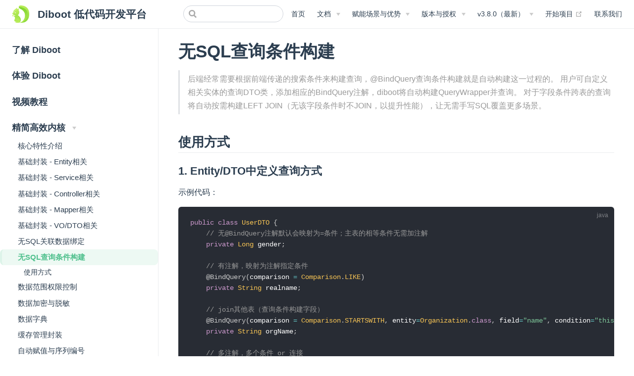

--- FILE ---
content_type: text/html; charset=utf-8
request_url: https://www.diboot.com/guide/diboot-core/bind_query.html
body_size: 7844
content:
<!DOCTYPE html>
<html lang="en-US">
  <head>
    <meta charset="utf-8">
    <meta name="viewport" content="width=device-width,initial-scale=1">
    <title>无SQL查询条件构建 | Diboot 低代码开发平台</title>
    <meta name="generator" content="VuePress 1.9.10">
    <link rel="icon" href="/img/logo.png">
    <link rel="canonical" href="https://www.diboot.com/">
    <meta name="description" content="代码生成器,flowable,快速开发平台,工作流,开源工作流,低代码,开源低代码,Java低代码,高效开发,自动化开发,Spring Boot,Spring Cloud,微服务,流程引擎,Mybatis,Mybatis-plus,关联查询,mybatis-plus关联查询,mybatis-plus关联数据绑定,MySQL分解关联查询,开发工具,Vue,ElementUI,Antdv,ElementPlus">
    <meta name="robots" content="all">
    <meta name="author" content="www.dibo.ltd">
    <meta name="keywords" content="代码生成器,flowable,快速开发平台,工作流,开源工作流,低代码,开源低代码,Java低代码,高效开发,自动化开发,Spring Boot,Spring Cloud,微服务,流程引擎,Mybatis,Mybatis-plus,关联查询,mybatis-plus关联查询,mybatis-plus关联数据绑定,MySQL分解关联查询,开发工具,Vue,ElementUI,Antdv,ElementPlus">
    <meta name="viewport" content="width=device-width, initial-scale=1">
    <meta name="apple-mobile-web-app-capable" content="yes">
    <meta name="applicable-device" content="pc,mobile">
    <meta name="baidu-site-verification" content="codeva-dPJxK1imbl">
    
    <link rel="preload" href="/assets/css/0.styles.ffc4ed05.css" as="style"><link rel="preload" href="/assets/js/app.a48c916f.js" as="script"><link rel="preload" href="/assets/js/3.8922b0a3.js" as="script"><link rel="preload" href="/assets/js/2.f124b040.js" as="script"><link rel="preload" href="/assets/js/1.79a13e52.js" as="script"><link rel="preload" href="/assets/js/96.a9cbf266.js" as="script"><link rel="prefetch" href="/assets/js/100.8fc952b1.js"><link rel="prefetch" href="/assets/js/101.2ee65de2.js"><link rel="prefetch" href="/assets/js/102.732bbf6e.js"><link rel="prefetch" href="/assets/js/103.6a442e1b.js"><link rel="prefetch" href="/assets/js/104.0e34d86a.js"><link rel="prefetch" href="/assets/js/105.9c038a0f.js"><link rel="prefetch" href="/assets/js/106.7cc68f34.js"><link rel="prefetch" href="/assets/js/107.6ae30bde.js"><link rel="prefetch" href="/assets/js/108.82032785.js"><link rel="prefetch" href="/assets/js/109.7f453225.js"><link rel="prefetch" href="/assets/js/11.cc6ab831.js"><link rel="prefetch" href="/assets/js/110.b561c062.js"><link rel="prefetch" href="/assets/js/111.74714376.js"><link rel="prefetch" href="/assets/js/112.ad055707.js"><link rel="prefetch" href="/assets/js/113.3ffe3c1a.js"><link rel="prefetch" href="/assets/js/114.9b8fe37f.js"><link rel="prefetch" href="/assets/js/115.439c336c.js"><link rel="prefetch" href="/assets/js/116.a169b53a.js"><link rel="prefetch" href="/assets/js/117.582624ab.js"><link rel="prefetch" href="/assets/js/118.4e8a8cfb.js"><link rel="prefetch" href="/assets/js/119.52af6b3b.js"><link rel="prefetch" href="/assets/js/12.b1fd9e9b.js"><link rel="prefetch" href="/assets/js/120.5084efdc.js"><link rel="prefetch" href="/assets/js/121.1f796002.js"><link rel="prefetch" href="/assets/js/122.cbc6767b.js"><link rel="prefetch" href="/assets/js/123.68d76a8c.js"><link rel="prefetch" href="/assets/js/124.5ce10de1.js"><link rel="prefetch" href="/assets/js/125.d9f4119b.js"><link rel="prefetch" href="/assets/js/126.24e61830.js"><link rel="prefetch" href="/assets/js/127.cb2f26c5.js"><link rel="prefetch" href="/assets/js/128.a70b4dfd.js"><link rel="prefetch" href="/assets/js/129.5c0da528.js"><link rel="prefetch" href="/assets/js/13.201228bf.js"><link rel="prefetch" href="/assets/js/130.d4fc63c1.js"><link rel="prefetch" href="/assets/js/131.e1d94eed.js"><link rel="prefetch" href="/assets/js/132.db054d64.js"><link rel="prefetch" href="/assets/js/133.bb0d7c6e.js"><link rel="prefetch" href="/assets/js/134.8a5a69bf.js"><link rel="prefetch" href="/assets/js/135.9adbcb4c.js"><link rel="prefetch" href="/assets/js/136.735682cc.js"><link rel="prefetch" href="/assets/js/137.2f6039bd.js"><link rel="prefetch" href="/assets/js/138.62503eff.js"><link rel="prefetch" href="/assets/js/139.07126f95.js"><link rel="prefetch" href="/assets/js/14.75b1c8ea.js"><link rel="prefetch" href="/assets/js/140.5378be70.js"><link rel="prefetch" href="/assets/js/141.18292fb3.js"><link rel="prefetch" href="/assets/js/142.fb90032c.js"><link rel="prefetch" href="/assets/js/143.da29061c.js"><link rel="prefetch" href="/assets/js/144.b4684f10.js"><link rel="prefetch" href="/assets/js/145.86ae8863.js"><link rel="prefetch" href="/assets/js/15.7f28d490.js"><link rel="prefetch" href="/assets/js/16.1f859d9a.js"><link rel="prefetch" href="/assets/js/17.aa8b2388.js"><link rel="prefetch" href="/assets/js/18.a04993d4.js"><link rel="prefetch" href="/assets/js/19.45133017.js"><link rel="prefetch" href="/assets/js/20.9de8d20c.js"><link rel="prefetch" href="/assets/js/21.0b50e383.js"><link rel="prefetch" href="/assets/js/22.7e4318b9.js"><link rel="prefetch" href="/assets/js/23.58c0e78b.js"><link rel="prefetch" href="/assets/js/24.2edf7920.js"><link rel="prefetch" href="/assets/js/25.ca3ed730.js"><link rel="prefetch" href="/assets/js/26.b9706b91.js"><link rel="prefetch" href="/assets/js/27.72d33fa1.js"><link rel="prefetch" href="/assets/js/28.b6483df4.js"><link rel="prefetch" href="/assets/js/29.16dd1e22.js"><link rel="prefetch" href="/assets/js/30.016b9935.js"><link rel="prefetch" href="/assets/js/31.6d2d39f5.js"><link rel="prefetch" href="/assets/js/32.180a3079.js"><link rel="prefetch" href="/assets/js/33.ee586494.js"><link rel="prefetch" href="/assets/js/34.99b9cfec.js"><link rel="prefetch" href="/assets/js/35.b8e7f89a.js"><link rel="prefetch" href="/assets/js/36.0ec64744.js"><link rel="prefetch" href="/assets/js/37.21295a8d.js"><link rel="prefetch" href="/assets/js/38.4a8e3ad6.js"><link rel="prefetch" href="/assets/js/39.3970ee67.js"><link rel="prefetch" href="/assets/js/4.d468da06.js"><link rel="prefetch" href="/assets/js/40.14413205.js"><link rel="prefetch" href="/assets/js/41.2a60805c.js"><link rel="prefetch" href="/assets/js/42.8f8213da.js"><link rel="prefetch" href="/assets/js/43.c91cf28b.js"><link rel="prefetch" href="/assets/js/44.1e89325a.js"><link rel="prefetch" href="/assets/js/45.1d0f6e9d.js"><link rel="prefetch" href="/assets/js/46.a0f51282.js"><link rel="prefetch" href="/assets/js/47.bb7c2985.js"><link rel="prefetch" href="/assets/js/48.752e50b6.js"><link rel="prefetch" href="/assets/js/49.c2b0ca89.js"><link rel="prefetch" href="/assets/js/5.3d0ebb3f.js"><link rel="prefetch" href="/assets/js/50.f51f0e50.js"><link rel="prefetch" href="/assets/js/51.0cb8bfbc.js"><link rel="prefetch" href="/assets/js/52.1bcdd0a9.js"><link rel="prefetch" href="/assets/js/53.b34e5c24.js"><link rel="prefetch" href="/assets/js/54.6576fc53.js"><link rel="prefetch" href="/assets/js/55.f51979aa.js"><link rel="prefetch" href="/assets/js/56.1ecb03e6.js"><link rel="prefetch" href="/assets/js/57.ea95f406.js"><link rel="prefetch" href="/assets/js/58.e044c4aa.js"><link rel="prefetch" href="/assets/js/59.478d2dd8.js"><link rel="prefetch" href="/assets/js/6.1ec2b38a.js"><link rel="prefetch" href="/assets/js/60.40a05474.js"><link rel="prefetch" href="/assets/js/61.642aa1d3.js"><link rel="prefetch" href="/assets/js/62.c7428d06.js"><link rel="prefetch" href="/assets/js/63.d8877440.js"><link rel="prefetch" href="/assets/js/64.531d6c43.js"><link rel="prefetch" href="/assets/js/65.3ead06df.js"><link rel="prefetch" href="/assets/js/66.42ff225b.js"><link rel="prefetch" href="/assets/js/67.090c462e.js"><link rel="prefetch" href="/assets/js/68.f66b762d.js"><link rel="prefetch" href="/assets/js/69.65d76109.js"><link rel="prefetch" href="/assets/js/7.3d804eb6.js"><link rel="prefetch" href="/assets/js/70.dfe27273.js"><link rel="prefetch" href="/assets/js/71.4b7164a5.js"><link rel="prefetch" href="/assets/js/72.64c5c21c.js"><link rel="prefetch" href="/assets/js/73.aea3b084.js"><link rel="prefetch" href="/assets/js/74.e993845f.js"><link rel="prefetch" href="/assets/js/75.0ffbac56.js"><link rel="prefetch" href="/assets/js/76.7b4a5f58.js"><link rel="prefetch" href="/assets/js/77.f2ca6468.js"><link rel="prefetch" href="/assets/js/78.ad29702a.js"><link rel="prefetch" href="/assets/js/79.b78ffffc.js"><link rel="prefetch" href="/assets/js/8.d720f9a4.js"><link rel="prefetch" href="/assets/js/80.180deb79.js"><link rel="prefetch" href="/assets/js/81.58b61456.js"><link rel="prefetch" href="/assets/js/82.cd70ca39.js"><link rel="prefetch" href="/assets/js/83.d3129953.js"><link rel="prefetch" href="/assets/js/84.ae88045d.js"><link rel="prefetch" href="/assets/js/85.65dc3780.js"><link rel="prefetch" href="/assets/js/86.b642890d.js"><link rel="prefetch" href="/assets/js/87.5c322dfb.js"><link rel="prefetch" href="/assets/js/88.eee0c43a.js"><link rel="prefetch" href="/assets/js/89.ea9c926c.js"><link rel="prefetch" href="/assets/js/90.e2e519df.js"><link rel="prefetch" href="/assets/js/91.bf55d177.js"><link rel="prefetch" href="/assets/js/92.28d7dcd1.js"><link rel="prefetch" href="/assets/js/93.d26702c8.js"><link rel="prefetch" href="/assets/js/94.0afddba5.js"><link rel="prefetch" href="/assets/js/95.641fc8c5.js"><link rel="prefetch" href="/assets/js/97.97d8d05e.js"><link rel="prefetch" href="/assets/js/98.ba4b57d2.js"><link rel="prefetch" href="/assets/js/99.419be968.js"><link rel="prefetch" href="/assets/js/vendors~docsearch.ddb2a296.js">
    <link rel="stylesheet" href="/assets/css/0.styles.ffc4ed05.css">
  </head>
  <body>
    <div id="app" data-server-rendered="true"><div class="theme-container"><header class="navbar"><div class="sidebar-button"><svg xmlns="http://www.w3.org/2000/svg" aria-hidden="true" role="img" viewBox="0 0 448 512" class="icon"><path fill="currentColor" d="M436 124H12c-6.627 0-12-5.373-12-12V80c0-6.627 5.373-12 12-12h424c6.627 0 12 5.373 12 12v32c0 6.627-5.373 12-12 12zm0 160H12c-6.627 0-12-5.373-12-12v-32c0-6.627 5.373-12 12-12h424c6.627 0 12 5.373 12 12v32c0 6.627-5.373 12-12 12zm0 160H12c-6.627 0-12-5.373-12-12v-32c0-6.627 5.373-12 12-12h424c6.627 0 12 5.373 12 12v32c0 6.627-5.373 12-12 12z"></path></svg></div> <a href="/" class="home-link router-link-active"><img src="/img/logo.png" alt="Diboot 低代码开发平台" class="logo"> <span class="site-name can-hide">Diboot 低代码开发平台</span></a> <div class="links"><div class="search-box"><input aria-label="Search" autocomplete="off" spellcheck="false" value=""> <!----></div> <nav class="nav-links can-hide"><div class="nav-item"><a href="/" class="nav-link">
  首页
</a></div><div class="nav-item"><div class="dropdown-wrapper"><button type="button" aria-label="文档" class="dropdown-title"><span class="title">文档</span> <span class="arrow down"></span></button> <button type="button" aria-label="文档" class="mobile-dropdown-title"><span class="title">文档</span> <span class="arrow right"></span></button> <ul class="nav-dropdown" style="display:none;"><li class="dropdown-item"><!----> <a href="/guide/beginner/introduce.html" class="nav-link">
  了解 Diboot
</a></li><li class="dropdown-item"><!----> <a href="/guide/beginner/bootstrap.html" class="nav-link">
  体验 Diboot
</a></li><li class="dropdown-item"><!----> <a href="/guide/beginner/video.html" class="nav-link">
  视频教程
</a></li><li class="dropdown-item"><h4>
          精简高效内核 :
        </h4> <ul class="dropdown-subitem-wrapper"><li class="dropdown-subitem"><a href="/guide/diboot-core/introduce.html" class="nav-link">
  - 核心特性介绍
</a></li><li class="dropdown-subitem"><a href="/guide/diboot-core/service.html" class="nav-link">
  - 基础封装
</a></li><li class="dropdown-subitem"><a href="/guide/diboot-core/bind_relations.html" class="nav-link">
  - 关联数据绑定
</a></li><li class="dropdown-subitem"><a href="/guide/diboot-core/bind_query.html" aria-current="page" class="nav-link router-link-exact-active router-link-active">
  - 查询条件构建
</a></li><li class="dropdown-subitem"><a href="/guide/diboot-core/data_access_control.html" class="nav-link">
  - 数据范围权限控制
</a></li><li class="dropdown-subitem"><a href="/guide/diboot-core/data_protection.html" class="nav-link">
  - 数据加密与脱敏
</a></li></ul></li><li class="dropdown-item"><!----> <a href="/guide/spring-boot/introduce.html" class="nav-link">
  后端基础组件
</a></li><li class="dropdown-item"><h4>
          数据库配置
        </h4> <ul class="dropdown-subitem-wrapper"><li class="dropdown-subitem"><a href="/guide/database/introduce.html" class="nav-link">
  支持数据库
</a></li><li class="dropdown-subitem"><a href="/guide/database/dynamic-datasource.html" class="nav-link">
  多数据源
</a></li></ul></li><li class="dropdown-item"><!----> <a href="/guide/internationalization/introduce.html" class="nav-link">
  i18n国际化配置
</a></li><li class="dropdown-item"><h4>
          配套前端UI框架 :
        </h4> <ul class="dropdown-subitem-wrapper"><li class="dropdown-subitem"><a href="/guide/diboot-admin-ui/introduce.html" class="nav-link">
  - PC端: Diboot-admin-ui
</a></li><li class="dropdown-subitem"><a href="/guide/diboot-mobile-ui/introduce.html" class="nav-link">
  - 移动端: Diboot-mobile-ui
</a></li></ul></li><li class="dropdown-item"><!----> <a href="/guide/devtools/introduce.html" class="nav-link">
  Devtools开发工具
</a></li><li class="dropdown-item"><!----> <a href="/edition/enterprise/" class="nav-link">
  企业版介绍
</a></li><li class="dropdown-item"><!----> <a href="/guide/deploy/introduce.html" class="nav-link">
  构建与发布
</a></li><li class="dropdown-item"><!----> <a href="/guide/faq/questions.html" class="nav-link">
  常见问题FAQ
</a></li><li class="dropdown-item"><!----> <a href="/guide/upgrade/followme.html" class="nav-link">
  版本升级文档
</a></li></ul></div></div><div class="nav-item"><div class="dropdown-wrapper"><button type="button" aria-label="赋能场景与优势" class="dropdown-title"><span class="title">赋能场景与优势</span> <span class="arrow down"></span></button> <button type="button" aria-label="赋能场景与优势" class="mobile-dropdown-title"><span class="title">赋能场景与优势</span> <span class="arrow right"></span></button> <ul class="nav-dropdown" style="display:none;"><li class="dropdown-item"><!----> <a href="/solution/base_dev_gen/" class="nav-link">
  基础框架+代码生成
</a></li><li class="dropdown-item"><!----> <a href="/solution/no_code/" class="nav-link">
  零代码开发
</a></li><li class="dropdown-item"><!----> <a href="/solution/nocode_procode/" class="nav-link">
  零代码融合手写代码
</a></li><li class="dropdown-item"><!----> <a href="/solution/workflow/" class="nav-link">
  工作流/流程中心
</a></li><li class="dropdown-item"><!----> <a href="/solution/visualization/" class="nav-link">
  数据大屏与图表
</a></li><li class="dropdown-item"><!----> <a href="/solution/ai_assistant/" class="nav-link">
  AI 应用集成
</a></li></ul></div></div><div class="nav-item"><div class="dropdown-wrapper"><button type="button" aria-label="版本与授权" class="dropdown-title"><span class="title">版本与授权</span> <span class="arrow down"></span></button> <button type="button" aria-label="版本与授权" class="mobile-dropdown-title"><span class="title">版本与授权</span> <span class="arrow right"></span></button> <ul class="nav-dropdown" style="display:none;"><li class="dropdown-item"><!----> <a href="/edition/opensource/" class="nav-link">
  开源版介绍
</a></li><li class="dropdown-item"><!----> <a href="/edition/enterprise/" class="nav-link">
  企业版介绍
</a></li><li class="dropdown-item"><!----> <a href="/edition/features/" class="nav-link">
  功能对比与询价
</a></li></ul></div></div><div class="nav-item"><div class="dropdown-wrapper"><button type="button" aria-label="v3.8.0（最新）" class="dropdown-title"><span class="title">v3.8.0（最新）</span> <span class="arrow down"></span></button> <button type="button" aria-label="v3.8.0（最新）" class="mobile-dropdown-title"><span class="title">v3.8.0（最新）</span> <span class="arrow right"></span></button> <ul class="nav-dropdown" style="display:none;"><li class="dropdown-item"><!----> <a href="https://gitee.com/dibo_software/diboot/releases" target="_blank" rel="noopener noreferrer" class="nav-link external">
  更新日志
  <span><svg xmlns="http://www.w3.org/2000/svg" aria-hidden="true" focusable="false" x="0px" y="0px" viewBox="0 0 100 100" width="15" height="15" class="icon outbound"><path fill="currentColor" d="M18.8,85.1h56l0,0c2.2,0,4-1.8,4-4v-32h-8v28h-48v-48h28v-8h-32l0,0c-2.2,0-4,1.8-4,4v56C14.8,83.3,16.6,85.1,18.8,85.1z"></path> <polygon fill="currentColor" points="45.7,48.7 51.3,54.3 77.2,28.5 77.2,37.2 85.2,37.2 85.2,14.9 62.8,14.9 62.8,22.9 71.5,22.9"></polygon></svg> <span class="sr-only">(opens new window)</span></span></a></li><li class="dropdown-item"><!----> <a href="/" class="nav-link">
  v3.x
</a></li><li class="dropdown-item"><!----> <a href="http://v2.diboot.com/" target="_self" rel="nofollow" class="nav-link external">
  v2.x
  <!----></a></li></ul></div></div><div class="nav-item"><a href="http://demo-v3.diboot.com:99/start" target="_blank" rel="nofollow" class="nav-link external">
  开始项目
  <span><svg xmlns="http://www.w3.org/2000/svg" aria-hidden="true" focusable="false" x="0px" y="0px" viewBox="0 0 100 100" width="15" height="15" class="icon outbound"><path fill="currentColor" d="M18.8,85.1h56l0,0c2.2,0,4-1.8,4-4v-32h-8v28h-48v-48h28v-8h-32l0,0c-2.2,0-4,1.8-4,4v56C14.8,83.3,16.6,85.1,18.8,85.1z"></path> <polygon fill="currentColor" points="45.7,48.7 51.3,54.3 77.2,28.5 77.2,37.2 85.2,37.2 85.2,14.9 62.8,14.9 62.8,22.9 71.5,22.9"></polygon></svg> <span class="sr-only">(opens new window)</span></span></a></div><div class="nav-item"><a href="/edition/contactus.html" class="nav-link">
  联系我们
</a></div> <!----></nav></div></header> <div class="sidebar-mask"></div> <aside class="sidebar"><nav class="nav-links"><div class="nav-item"><a href="/" class="nav-link">
  首页
</a></div><div class="nav-item"><div class="dropdown-wrapper"><button type="button" aria-label="文档" class="dropdown-title"><span class="title">文档</span> <span class="arrow down"></span></button> <button type="button" aria-label="文档" class="mobile-dropdown-title"><span class="title">文档</span> <span class="arrow right"></span></button> <ul class="nav-dropdown" style="display:none;"><li class="dropdown-item"><!----> <a href="/guide/beginner/introduce.html" class="nav-link">
  了解 Diboot
</a></li><li class="dropdown-item"><!----> <a href="/guide/beginner/bootstrap.html" class="nav-link">
  体验 Diboot
</a></li><li class="dropdown-item"><!----> <a href="/guide/beginner/video.html" class="nav-link">
  视频教程
</a></li><li class="dropdown-item"><h4>
          精简高效内核 :
        </h4> <ul class="dropdown-subitem-wrapper"><li class="dropdown-subitem"><a href="/guide/diboot-core/introduce.html" class="nav-link">
  - 核心特性介绍
</a></li><li class="dropdown-subitem"><a href="/guide/diboot-core/service.html" class="nav-link">
  - 基础封装
</a></li><li class="dropdown-subitem"><a href="/guide/diboot-core/bind_relations.html" class="nav-link">
  - 关联数据绑定
</a></li><li class="dropdown-subitem"><a href="/guide/diboot-core/bind_query.html" aria-current="page" class="nav-link router-link-exact-active router-link-active">
  - 查询条件构建
</a></li><li class="dropdown-subitem"><a href="/guide/diboot-core/data_access_control.html" class="nav-link">
  - 数据范围权限控制
</a></li><li class="dropdown-subitem"><a href="/guide/diboot-core/data_protection.html" class="nav-link">
  - 数据加密与脱敏
</a></li></ul></li><li class="dropdown-item"><!----> <a href="/guide/spring-boot/introduce.html" class="nav-link">
  后端基础组件
</a></li><li class="dropdown-item"><h4>
          数据库配置
        </h4> <ul class="dropdown-subitem-wrapper"><li class="dropdown-subitem"><a href="/guide/database/introduce.html" class="nav-link">
  支持数据库
</a></li><li class="dropdown-subitem"><a href="/guide/database/dynamic-datasource.html" class="nav-link">
  多数据源
</a></li></ul></li><li class="dropdown-item"><!----> <a href="/guide/internationalization/introduce.html" class="nav-link">
  i18n国际化配置
</a></li><li class="dropdown-item"><h4>
          配套前端UI框架 :
        </h4> <ul class="dropdown-subitem-wrapper"><li class="dropdown-subitem"><a href="/guide/diboot-admin-ui/introduce.html" class="nav-link">
  - PC端: Diboot-admin-ui
</a></li><li class="dropdown-subitem"><a href="/guide/diboot-mobile-ui/introduce.html" class="nav-link">
  - 移动端: Diboot-mobile-ui
</a></li></ul></li><li class="dropdown-item"><!----> <a href="/guide/devtools/introduce.html" class="nav-link">
  Devtools开发工具
</a></li><li class="dropdown-item"><!----> <a href="/edition/enterprise/" class="nav-link">
  企业版介绍
</a></li><li class="dropdown-item"><!----> <a href="/guide/deploy/introduce.html" class="nav-link">
  构建与发布
</a></li><li class="dropdown-item"><!----> <a href="/guide/faq/questions.html" class="nav-link">
  常见问题FAQ
</a></li><li class="dropdown-item"><!----> <a href="/guide/upgrade/followme.html" class="nav-link">
  版本升级文档
</a></li></ul></div></div><div class="nav-item"><div class="dropdown-wrapper"><button type="button" aria-label="赋能场景与优势" class="dropdown-title"><span class="title">赋能场景与优势</span> <span class="arrow down"></span></button> <button type="button" aria-label="赋能场景与优势" class="mobile-dropdown-title"><span class="title">赋能场景与优势</span> <span class="arrow right"></span></button> <ul class="nav-dropdown" style="display:none;"><li class="dropdown-item"><!----> <a href="/solution/base_dev_gen/" class="nav-link">
  基础框架+代码生成
</a></li><li class="dropdown-item"><!----> <a href="/solution/no_code/" class="nav-link">
  零代码开发
</a></li><li class="dropdown-item"><!----> <a href="/solution/nocode_procode/" class="nav-link">
  零代码融合手写代码
</a></li><li class="dropdown-item"><!----> <a href="/solution/workflow/" class="nav-link">
  工作流/流程中心
</a></li><li class="dropdown-item"><!----> <a href="/solution/visualization/" class="nav-link">
  数据大屏与图表
</a></li><li class="dropdown-item"><!----> <a href="/solution/ai_assistant/" class="nav-link">
  AI 应用集成
</a></li></ul></div></div><div class="nav-item"><div class="dropdown-wrapper"><button type="button" aria-label="版本与授权" class="dropdown-title"><span class="title">版本与授权</span> <span class="arrow down"></span></button> <button type="button" aria-label="版本与授权" class="mobile-dropdown-title"><span class="title">版本与授权</span> <span class="arrow right"></span></button> <ul class="nav-dropdown" style="display:none;"><li class="dropdown-item"><!----> <a href="/edition/opensource/" class="nav-link">
  开源版介绍
</a></li><li class="dropdown-item"><!----> <a href="/edition/enterprise/" class="nav-link">
  企业版介绍
</a></li><li class="dropdown-item"><!----> <a href="/edition/features/" class="nav-link">
  功能对比与询价
</a></li></ul></div></div><div class="nav-item"><div class="dropdown-wrapper"><button type="button" aria-label="v3.8.0（最新）" class="dropdown-title"><span class="title">v3.8.0（最新）</span> <span class="arrow down"></span></button> <button type="button" aria-label="v3.8.0（最新）" class="mobile-dropdown-title"><span class="title">v3.8.0（最新）</span> <span class="arrow right"></span></button> <ul class="nav-dropdown" style="display:none;"><li class="dropdown-item"><!----> <a href="https://gitee.com/dibo_software/diboot/releases" target="_blank" rel="noopener noreferrer" class="nav-link external">
  更新日志
  <span><svg xmlns="http://www.w3.org/2000/svg" aria-hidden="true" focusable="false" x="0px" y="0px" viewBox="0 0 100 100" width="15" height="15" class="icon outbound"><path fill="currentColor" d="M18.8,85.1h56l0,0c2.2,0,4-1.8,4-4v-32h-8v28h-48v-48h28v-8h-32l0,0c-2.2,0-4,1.8-4,4v56C14.8,83.3,16.6,85.1,18.8,85.1z"></path> <polygon fill="currentColor" points="45.7,48.7 51.3,54.3 77.2,28.5 77.2,37.2 85.2,37.2 85.2,14.9 62.8,14.9 62.8,22.9 71.5,22.9"></polygon></svg> <span class="sr-only">(opens new window)</span></span></a></li><li class="dropdown-item"><!----> <a href="/" class="nav-link">
  v3.x
</a></li><li class="dropdown-item"><!----> <a href="http://v2.diboot.com/" target="_self" rel="nofollow" class="nav-link external">
  v2.x
  <!----></a></li></ul></div></div><div class="nav-item"><a href="http://demo-v3.diboot.com:99/start" target="_blank" rel="nofollow" class="nav-link external">
  开始项目
  <span><svg xmlns="http://www.w3.org/2000/svg" aria-hidden="true" focusable="false" x="0px" y="0px" viewBox="0 0 100 100" width="15" height="15" class="icon outbound"><path fill="currentColor" d="M18.8,85.1h56l0,0c2.2,0,4-1.8,4-4v-32h-8v28h-48v-48h28v-8h-32l0,0c-2.2,0-4,1.8-4,4v56C14.8,83.3,16.6,85.1,18.8,85.1z"></path> <polygon fill="currentColor" points="45.7,48.7 51.3,54.3 77.2,28.5 77.2,37.2 85.2,37.2 85.2,14.9 62.8,14.9 62.8,22.9 71.5,22.9"></polygon></svg> <span class="sr-only">(opens new window)</span></span></a></div><div class="nav-item"><a href="/edition/contactus.html" class="nav-link">
  联系我们
</a></div> <!----></nav>  <ul class="sidebar-links"><li><a href="/guide/beginner/introduce.html" class="sidebar-link">了解 Diboot</a></li><li><a href="/guide/beginner/bootstrap.html" class="sidebar-link">体验 Diboot</a></li><li><a href="/guide/beginner/video.html" class="sidebar-link">视频教程</a></li><li><section class="sidebar-group collapsable depth-0"><p class="sidebar-heading open"><span>精简高效内核</span> <span class="arrow down"></span></p> <ul class="sidebar-links sidebar-group-items"><li><a href="/guide/diboot-core/introduce.html" class="sidebar-link">核心特性介绍</a></li><li><a href="/guide/diboot-core/entity.html" class="sidebar-link">基础封装 - Entity相关</a></li><li><a href="/guide/diboot-core/service.html" class="sidebar-link">基础封装 - Service相关</a></li><li><a href="/guide/diboot-core/controller.html" class="sidebar-link">基础封装 - Controller相关</a></li><li><a href="/guide/diboot-core/mapper.html" class="sidebar-link">基础封装 - Mapper相关</a></li><li><a href="/guide/diboot-core/vodto.html" class="sidebar-link">基础封装 - VO/DTO相关</a></li><li><a href="/guide/diboot-core/bind_relations.html" class="sidebar-link">无SQL关联数据绑定</a></li><li><a href="/guide/diboot-core/bind_query.html" aria-current="page" class="active sidebar-link">无SQL查询条件构建</a><ul class="sidebar-sub-headers"><li class="sidebar-sub-header"><a href="/guide/diboot-core/bind_query.html#使用方式" class="sidebar-link">使用方式</a></li></ul></li><li><a href="/guide/diboot-core/data_access_control.html" class="sidebar-link">数据范围权限控制</a></li><li><a href="/guide/diboot-core/data_protection.html" class="sidebar-link">数据加密与脱敏</a></li><li><a href="/guide/diboot-core/dictionary.html" class="sidebar-link">数据字典</a></li><li><a href="/guide/diboot-core/cache.html" class="sidebar-link">缓存管理封装</a></li><li><a href="/guide/diboot-core/auto_fill.html" class="sidebar-link">自动赋值与序列编号</a></li><li><a href="/guide/diboot-core/utils.html" class="sidebar-link">常用工具类</a></li></ul></section></li><li><section class="sidebar-group collapsable depth-0"><p class="sidebar-heading"><span>后端基础组件</span> <span class="arrow right"></span></p> <!----></section></li><li><section class="sidebar-group collapsable depth-0"><p class="sidebar-heading"><span>数据库配置</span> <span class="arrow right"></span></p> <!----></section></li><li><a href="/guide/internationalization/introduce.html" class="sidebar-link">i18n国际化配置</a></li><li><section class="sidebar-group collapsable depth-0"><p class="sidebar-heading"><span>配套前端框架</span> <span class="arrow right"></span></p> <!----></section></li><li><section class="sidebar-group collapsable depth-0"><p class="sidebar-heading"><span>Devtools开发工具</span> <span class="arrow right"></span></p> <!----></section></li><li><a href="/edition/enterprise.html" class="sidebar-link">企业版介绍</a></li><li><a href="/guide/deploy/introduce.html" class="sidebar-link">构建与发布</a></li><li><a href="/guide/faq/questions.html" class="sidebar-link">常见问题FAQ</a></li><li><a href="/guide/upgrade/followme.html" class="sidebar-link">版本升级文档</a></li></ul> </aside> <main class="page"> <div class="theme-default-content content__default"><h1 id="无sql查询条件构建"><a href="#无sql查询条件构建" class="header-anchor">#</a> 无SQL查询条件构建</h1> <blockquote><p>后端经常需要根据前端传递的搜索条件来构建查询，@BindQuery查询条件构建就是自动构建这一过程的。
用户可自定义相关实体的查询DTO类，添加相应的BindQuery注解，diboot将自动构建QueryWrapper并查询。
对于字段条件跨表的查询将自动按需构建LEFT JOIN（无该字段条件时不JOIN，以提升性能），让无需手写SQL覆盖更多场景。</p></blockquote> <h2 id="使用方式"><a href="#使用方式" class="header-anchor">#</a> 使用方式</h2> <h3 id="_1-entity-dto中定义查询方式"><a href="#_1-entity-dto中定义查询方式" class="header-anchor">#</a> 1. Entity/DTO中定义查询方式</h3> <p>示例代码：</p> <div class="language-java extra-class"><pre class="language-java"><code><span class="token keyword">public</span> <span class="token keyword">class</span> <span class="token class-name">UserDTO</span> <span class="token punctuation">{</span>
    <span class="token comment">// 无@BindQuery注解默认会映射为=条件；主表的相等条件无需加注解</span>
    <span class="token keyword">private</span> <span class="token class-name">Long</span> gender<span class="token punctuation">;</span>
    
    <span class="token comment">// 有注解，映射为注解指定条件</span>
    <span class="token annotation punctuation">@BindQuery</span><span class="token punctuation">(</span>comparison <span class="token operator">=</span> <span class="token class-name">Comparison</span><span class="token punctuation">.</span><span class="token constant">LIKE</span><span class="token punctuation">)</span>
    <span class="token keyword">private</span> <span class="token class-name">String</span> realname<span class="token punctuation">;</span>
    
    <span class="token comment">// join其他表（查询条件构建字段）</span>
    <span class="token annotation punctuation">@BindQuery</span><span class="token punctuation">(</span>comparison <span class="token operator">=</span> <span class="token class-name">Comparison</span><span class="token punctuation">.</span><span class="token constant">STARTSWITH</span><span class="token punctuation">,</span> entity<span class="token operator">=</span><span class="token class-name">Organization</span><span class="token punctuation">.</span><span class="token keyword">class</span><span class="token punctuation">,</span> field<span class="token operator">=</span><span class="token string">&quot;name&quot;</span><span class="token punctuation">,</span> condition<span class="token operator">=</span><span class="token string">&quot;this.org_id=id&quot;</span><span class="token punctuation">)</span>
    <span class="token keyword">private</span> <span class="token class-name">String</span> orgName<span class="token punctuation">;</span>
    
    <span class="token comment">// 多注解，多个条件 or 连接</span>
    <span class="token annotation punctuation">@BindQuery</span><span class="token punctuation">(</span>comparison <span class="token operator">=</span> <span class="token class-name">Comparison</span><span class="token punctuation">.</span><span class="token constant">LIKE</span><span class="token punctuation">,</span> field<span class="token operator">=</span><span class="token string">&quot;realname&quot;</span><span class="token punctuation">)</span>
    <span class="token annotation punctuation">@BindQuery</span><span class="token punctuation">(</span>comparison <span class="token operator">=</span> <span class="token class-name">Comparison</span><span class="token punctuation">.</span><span class="token constant">STARTSWITH</span><span class="token punctuation">,</span> entity<span class="token operator">=</span><span class="token class-name">Organization</span><span class="token punctuation">.</span><span class="token keyword">class</span><span class="token punctuation">,</span> field<span class="token operator">=</span><span class="token string">&quot;name&quot;</span><span class="token punctuation">,</span> condition<span class="token operator">=</span><span class="token string">&quot;this.org_id=id&quot;</span><span class="token punctuation">)</span>
    <span class="token keyword">private</span> <span class="token class-name">String</span> name<span class="token punctuation">;</span>
<span class="token punctuation">}</span>
</code></pre></div><p><strong>@BindQuery 参数说明：</strong></p> <div class="language-properties extra-class"><pre class="language-properties"><code><span class="token key attr-name">comparison</span><span class="token punctuation">:</span> <span class="token value attr-value">比对方式</span>
<span class="token key attr-name">entity</span><span class="token punctuation">:</span> <span class="token value attr-value">关联实体类</span>
<span class="token key attr-name">field</span><span class="token punctuation">:</span> <span class="token value attr-value">关联实体类中的属性</span>
<span class="token key attr-name">condition</span><span class="token punctuation">:</span> <span class="token value attr-value">关联条件</span>
<span class="token key attr-name">ignore</span><span class="token punctuation">:</span> <span class="token value attr-value">忽略该属性，不参与构建查询条件</span>
<span class="token key attr-name">ignoreSelect</span><span class="token punctuation">:</span> <span class="token value attr-value">select查询时剔除该字段，一般为大字段，避免列表查询数据量过大</span>
<span class="token key attr-name">strategy</span><span class="token punctuation">:</span> <span class="token value attr-value">字段值为空的处理策略</span>
</code></pre></div><h3 id="_2-调用querybuilder自动构建querywrapper"><a href="#_2-调用querybuilder自动构建querywrapper" class="header-anchor">#</a> 2. 调用QueryBuilder自动构建QueryWrapper</h3> <blockquote><p>构建方式有：</p></blockquote> <h5 id="方式1-controller中调用super-buildquerywrapperby-entityordto-进行构建"><a href="#方式1-controller中调用super-buildquerywrapperby-entityordto-进行构建" class="header-anchor">#</a> 方式1. controller中调用super.buildQueryWrapperBy*(entityOrDto) 进行构建</h5> <div class="language-java extra-class"><pre class="language-java"><code>    <span class="token class-name">QueryWrapper</span><span class="token generics"><span class="token punctuation">&lt;</span><span class="token class-name">User</span><span class="token punctuation">&gt;</span></span> queryWrapper <span class="token operator">=</span> <span class="token keyword">super</span><span class="token punctuation">.</span><span class="token function">buildQueryWrapperByDTOParams</span><span class="token punctuation">(</span>userDto<span class="token punctuation">)</span><span class="token punctuation">;</span>
</code></pre></div><blockquote><p>该方式基于url非空参数取值构建：
url参数示例: /list?gender=M&amp;realname=张
将构建为 queryWrapper.eq(&quot;gender&quot;, &quot;M&quot;).like(&quot;realname&quot;, &quot;张&quot;)</p></blockquote> <div class="language-java extra-class"><pre class="language-java"><code>    <span class="token class-name">QueryWrapper</span><span class="token generics"><span class="token punctuation">&lt;</span><span class="token class-name">User</span><span class="token punctuation">&gt;</span></span> queryWrapper <span class="token operator">=</span> <span class="token keyword">super</span><span class="token punctuation">.</span><span class="token function">buildQueryWrapperByDTO</span><span class="token punctuation">(</span>userDto<span class="token punctuation">)</span><span class="token punctuation">;</span>
</code></pre></div><blockquote><p>该方式基于dto对象中的非空值字段构建</p></blockquote> <h5 id="方式2-直接调用-querybuilder-toquerywrapper-entityordto-进行构建"><a href="#方式2-直接调用-querybuilder-toquerywrapper-entityordto-进行构建" class="header-anchor">#</a> 方式2. 直接调用 QueryBuilder.toQueryWrapper(entityOrDto) 进行构建</h5> <div class="language-java extra-class"><pre class="language-java"><code>    <span class="token class-name">QueryWrapper</span><span class="token generics"><span class="token punctuation">&lt;</span><span class="token class-name">User</span><span class="token punctuation">&gt;</span></span> queryWrapper <span class="token operator">=</span> <span class="token class-name">QueryBuilder</span><span class="token punctuation">.</span><span class="token function">toQueryWrapper</span><span class="token punctuation">(</span>userDto<span class="token punctuation">)</span><span class="token punctuation">;</span>
</code></pre></div><blockquote><p>该方式基于dto对象非空值字段构建</p></blockquote> <h5 id="方式3-明确构建为querybuilder-todynamicjoinquerywrapper-进行构建"><a href="#方式3-明确构建为querybuilder-todynamicjoinquerywrapper-进行构建" class="header-anchor">#</a> 方式3. 明确构建为QueryBuilder.toDynamicJoinQueryWrapper 进行构建</h5> <div class="language-java extra-class"><pre class="language-java"><code>    <span class="token class-name">QueryBuilder</span><span class="token punctuation">.</span><span class="token function">toDynamicJoinQueryWrapper</span><span class="token punctuation">(</span>dto<span class="token punctuation">)</span><span class="token punctuation">.</span>xxx
</code></pre></div><blockquote><p>该方式支持链式追加查询调用</p></blockquote> <h3 id="_3-支持动态join的查询条件构建与结果绑定"><a href="#_3-支持动态join的查询条件构建与结果绑定" class="header-anchor">#</a> 3. 支持动态Join的查询条件构建与结果绑定</h3> <blockquote><p>动态查询的调用方式有以下两种：</p></blockquote> <h5 id="方式1-通过调用baseservice-getentitylist接口"><a href="#方式1-通过调用baseservice-getentitylist接口" class="header-anchor">#</a> 方式1. 通过调用BaseService.getEntityList接口</h5> <div class="language-java extra-class"><pre class="language-java"><code><span class="token comment">// 调用join关联查询绑定</span>
<span class="token class-name">List</span><span class="token generics"><span class="token punctuation">&lt;</span><span class="token class-name">User</span><span class="token punctuation">&gt;</span></span> list <span class="token operator">=</span> xxService<span class="token punctuation">.</span><span class="token function">getEntityList</span><span class="token punctuation">(</span>queryWrapper<span class="token punctuation">)</span><span class="token punctuation">;</span>
</code></pre></div><h4 id="方式2-通过binder调用joinquerylist查询"><a href="#方式2-通过binder调用joinquerylist查询" class="header-anchor">#</a> 方式2. 通过Binder调用joinQueryList查询</h4> <div class="language-java extra-class"><pre class="language-java"><code><span class="token comment">// 调用join关联查询绑定</span>
<span class="token class-name">List</span><span class="token generics"><span class="token punctuation">&lt;</span><span class="token class-name">User</span><span class="token punctuation">&gt;</span></span> list <span class="token operator">=</span> <span class="token class-name">Binder</span><span class="token punctuation">.</span><span class="token function">joinQueryList</span><span class="token punctuation">(</span>queryWrapper<span class="token punctuation">,</span> <span class="token class-name">User</span><span class="token punctuation">.</span><span class="token keyword">class</span><span class="token punctuation">)</span><span class="token punctuation">;</span>
</code></pre></div><h5 id="方式3-通过dynamicjoinquerywrapper链式调用查询"><a href="#方式3-通过dynamicjoinquerywrapper链式调用查询" class="header-anchor">#</a> 方式3. 通过DynamicJoinQueryWrapper链式调用查询</h5> <div class="language-java extra-class"><pre class="language-java"><code><span class="token class-name">QueryBuilder</span><span class="token punctuation">.</span><span class="token function">toDynamicJoinQueryWrapper</span><span class="token punctuation">(</span>dto<span class="token punctuation">)</span><span class="token punctuation">.</span><span class="token function">queryList</span><span class="token punctuation">(</span><span class="token class-name">User</span><span class="token punctuation">.</span><span class="token keyword">class</span><span class="token punctuation">)</span><span class="token punctuation">;</span>
</code></pre></div><p><strong>绑定调用将自动按需（有从表的查询字段时才Join）构建类似如下动态SQL并绑定结果:</strong></p> <ul><li>无跨表字段的查询:</li></ul> <blockquote><p>SELECT self.* FROM user self WHERE self.gender=? AND self.is_deleted=0</p></blockquote> <ul><li>有跨表字段的查询:</li></ul> <blockquote><p>SELECT self.* FROM user self
LEFT OUTER JOIN organization r1 ON self.org_id=r1.id AND r1.is_deleted=0
WHERE self.gender=? AND (r1.name LIKE ?) AND self.is_deleted=0</p></blockquote> <p>基于最佳性能最少Join的原则，无SQL查询条件构建仅查询主表数据。
如果需要绑定返回其他关联对象，可再调用<a href="/guide/diboot-core/bind_relations.html">Binder关联数据绑定</a>实现。</p></div> <footer class="page-edit"><!----> <div class="last-updated"><span class="prefix">上次更新:</span> <span class="time">2025/02/06, 18:12:56</span></div></footer> <div class="page-nav"><p class="inner"><span class="prev">
      ←
      <a href="/guide/diboot-core/bind_relations.html" class="prev">
        无SQL关联数据绑定
      </a></span> <span class="next"><a href="/guide/diboot-core/data_access_control.html">
        数据范围权限控制
      </a>
      →
    </span></p></div> </main></div><div class="global-ui"></div></div>
    <script src="/assets/js/app.a48c916f.js" defer></script><script src="/assets/js/3.8922b0a3.js" defer></script><script src="/assets/js/2.f124b040.js" defer></script><script src="/assets/js/1.79a13e52.js" defer></script><script src="/assets/js/96.a9cbf266.js" defer></script>
  </body>
</html>


--- FILE ---
content_type: application/javascript; charset=utf-8
request_url: https://www.diboot.com/assets/js/2.f124b040.js
body_size: 103421
content:
(window.webpackJsonp=window.webpackJsonp||[]).push([[2,28],{294:function(t,n,e){"use strict";var r=TypeError;t.exports=function(t,n){if(t<n)throw new r("Not enough arguments");return t}},297:function(t,n,e){},307:function(t,n,e){"use strict";var r=e(45),i=e(2),u=e(46),o=e(294),a=URLSearchParams,f=a.prototype,s=i(f.append),c=i(f.delete),l=i(f.forEach),h=i([].push),v=new a("a=1&a=2&b=3");v.delete("a",1),v.delete("b",void 0),v+""!="a=2"&&r(f,"delete",(function(t){var n=arguments.length,e=n<2?void 0:arguments[1];if(n&&void 0===e)return c(this,t);var r=[];l(this,(function(t,n){h(r,{key:n,value:t})})),o(n,1);for(var i,a=u(t),f=u(e),v=0,d=0,p=!1,g=r.length;v<g;)i=r[v++],p||i.key===a?(p=!0,c(this,i.key)):d++;for(;d<g;)(i=r[d++]).key===a&&i.value===f||s(this,i.key,i.value)}),{enumerable:!0,unsafe:!0})},308:function(t,n,e){"use strict";var r=e(45),i=e(2),u=e(46),o=e(294),a=URLSearchParams,f=a.prototype,s=i(f.getAll),c=i(f.has),l=new a("a=1");!l.has("a",2)&&l.has("a",void 0)||r(f,"has",(function(t){var n=arguments.length,e=n<2?void 0:arguments[1];if(n&&void 0===e)return c(this,t);var r=s(this,t);o(n,1);for(var i=u(e),a=0;a<r.length;)if(r[a++]===i)return!0;return!1}),{enumerable:!0,unsafe:!0})},309:function(t,n,e){"use strict";var r=e(5),i=e(2),u=e(126),o=URLSearchParams.prototype,a=i(o.forEach);r&&!("size"in o)&&u(o,"size",{get:function(){var t=0;return a(this,(function(){t++})),t},configurable:!0,enumerable:!0})},312:function(t,n,e){"use strict";e(297)},319:function(t,n,e){},320:function(t,n,e){},329:function(t,n,e){"use strict";e.r(n);e(312);var r=e(29),i=Object(r.a)({},(function(){var t=this,n=t._self._c;return n("div",{staticClass:"sidebar-button",on:{click:function(n){return t.$emit("toggle-sidebar")}}},[n("svg",{staticClass:"icon",attrs:{xmlns:"http://www.w3.org/2000/svg","aria-hidden":"true",role:"img",viewBox:"0 0 448 512"}},[n("path",{attrs:{fill:"currentColor",d:"M436 124H12c-6.627 0-12-5.373-12-12V80c0-6.627 5.373-12 12-12h424c6.627 0 12 5.373 12 12v32c0 6.627-5.373 12-12 12zm0 160H12c-6.627 0-12-5.373-12-12v-32c0-6.627 5.373-12 12-12h424c6.627 0 12 5.373 12 12v32c0 6.627-5.373 12-12 12zm0 160H12c-6.627 0-12-5.373-12-12v-32c0-6.627 5.373-12 12-12h424c6.627 0 12 5.373 12 12v32c0 6.627-5.373 12-12 12z"}})])])}),[],!1,null,null,null);n.default=i.exports},332:function(t,n,e){"use strict";var r=e(9),i=e(333).findLastIndex,u=e(334);r({target:"Array",proto:!0},{findLastIndex:function(t){return i(this,t,arguments.length>1?arguments[1]:void 0)}}),u("findLastIndex")},333:function(t,n,e){"use strict";var r=e(128),i=e(71),u=e(31),o=e(27),a=function(t){var n=1===t;return function(e,a,f){for(var s,c=u(e),l=i(c),h=o(l),v=r(a,f);h-- >0;)if(v(s=l[h],h,c))switch(t){case 0:return s;case 1:return h}return n?-1:void 0}};t.exports={findLast:a(0),findLastIndex:a(1)}},334:function(t,n,e){"use strict";var r=e(15),i=e(72),u=e(16).f,o=r("unscopables"),a=Array.prototype;void 0===a[o]&&u(a,o,{configurable:!0,value:i(null)}),t.exports=function(t){a[o][t]=!0}},335:function(t,n,e){"use strict";var r=e(9),i=e(6),u=e(47),o=e(10),a=e(4),f=e(25),s=e(13),c=e(26)("every",TypeError);r({target:"Iterator",proto:!0,real:!0,forced:c},{every:function(t){a(this);try{o(t)}catch(t){s(this,"throw",t)}if(c)return i(c,this,t);var n=f(this),e=0;return!u(n,(function(n,r){if(!t(n,e++))return r()}),{IS_RECORD:!0,INTERRUPTED:!0}).stopped}})},336:function(t,n,e){"use strict";var r=e(9),i=e(6),u=e(47),o=e(10),a=e(4),f=e(25),s=e(13),c=e(26)("find",TypeError);r({target:"Iterator",proto:!0,real:!0,forced:c},{find:function(t){a(this);try{o(t)}catch(t){s(this,"throw",t)}if(c)return i(c,this,t);var n=f(this),e=0;return u(n,(function(n,r){if(t(n,e++))return r(n)}),{IS_RECORD:!0,INTERRUPTED:!0}).result}})},337:function(t,n,e){"use strict";!function(n,e,r){let i;(i=r.define)&&i.amd?i([],(function(){return e})):(i=r.modules)?i["FlexSearch".toLowerCase()]=e:t.exports=e}(0,function t(n){function e(t,n){const e=n?n.id:t&&t.id;this.id=e||0===e?e:C++,this.init(t,n),o(this,"index",(function(){return this.a?Object.keys(this.a.index[this.a.keys[0]].c):Object.keys(this.c)})),o(this,"length",(function(){return this.index.length}))}function r(t,n,e,r){return this.u!==this.g&&(this.o=this.o.concat(e),this.u++,r&&this.o.length>=r&&(this.u=this.g),this.u===this.g&&(this.cache&&this.j.set(n,this.o),this.F&&this.F(this.o))),this}function i(t,n){const e=t.length,r=m(n),i=[];for(let u=0,o=0;u<e;u++){const e=t[u];(r&&n(e)||!r&&!n[e])&&(i[o++]=e)}return i}function u(t,n,e,r,i,u,o,a,f,s){let c;if(e=g(e,o?0:i,a,u,n,f,s),a&&(a=e.page,c=e.next,e=e.result),o)n=this.where(o,null,i,e);else{for(n=e,e=this.l,i=n.length,u=Array(i),o=0;o<i;o++)u[o]=e[n[o]];n=u}return e=n,r&&(m(r)||(R=r.split(":"),1<R.length?r=d:(R=R[0],r=v)),e.sort(r)),e=p(a,c,e),this.cache&&this.j.set(t,e),e}function o(t,n,e){Object.defineProperty(t,n,{get:e})}function a(t){return new RegExp(t,"g")}function f(t,n){for(let e=0;e<n.length;e+=2)t=t.replace(n[e],n[e+1]);return t}function s(t,n,e,r,i,u,o,a){return n[e]?n[e]:(i=i?(a-(o||a/1.5))*u+(o||a/1.5)*i:u,n[e]=i,i>=o&&((t=(t=t[a-(i+.5>>0)])[e]||(t[e]=[]))[t.length]=r),i)}function c(t,n){if(t){const e=Object.keys(t);for(let r=0,i=e.length;r<i;r++){const i=e[r],u=t[i];if(u)for(let e=0,r=u.length;e<r;e++){if(u[e]===n){1===r?delete t[i]:u.splice(e,1);break}w(u[e])&&c(u[e],n)}}}}function l(t){let n="",e="";var r="";for(let i=0;i<t.length;i++){const u=t[i];u!==e&&(i&&"h"===u?(r="a"===r||"e"===r||"i"===r||"o"===r||"u"===r||"y"===r,(("a"===e||"e"===e||"i"===e||"o"===e||"u"===e||"y"===e)&&r||" "===e)&&(n+=u)):n+=u),r=i===t.length-1?"":t[i+1],e=u}return n}function h(t,n){return 0>(t=t.length-n.length)?1:t?-1:0}function v(t,n){return(t=t[R])<(n=n[R])?-1:t>n?1:0}function d(t,n){const e=R.length;for(let r=0;r<e;r++)t=t[R[r]],n=n[R[r]];return t<n?-1:t>n?1:0}function p(t,n,e){return t?{page:t,next:n?""+n:null,result:e}:e}function g(t,n,e,r,i,u,o){let a,f=[];if(!0===e){e="0";var s=""}else s=e&&e.split(":");const c=t.length;if(1<c){const m=k(),w=[];let x,j;var l,h=0;let A;var v=!0;let I,S,O,C,z,L,R=0;if(s&&(2===s.length?(C=s,s=!1):s=z=parseInt(s[0],10)),o){for(x=k();h<c;h++)if("not"===i[h])for(j=t[h],A=j.length,l=0;l<A;l++)x["@"+j[l]]=1;else O=h+1;if(b(O))return p(e,a,f);h=0}else S=_(i)&&i;for(;h<c;h++){const _=h===(O||c)-1;if(!S||!h)if((l=S||i&&i[h])&&"and"!==l){if("or"!==l)continue;L=!1}else L=u=!0;if(j=t[h],A=j.length){if(v){if(!I){I=j;continue}var d=I.length;for(l=0;l<d;l++){var g="@"+(v=I[l]);o&&x[g]||(m[g]=1,u||(f[R++]=v))}I=null,v=!1}for(g=!1,l=0;l<A;l++){var y="@"+(d=j[l]);const t=u?m[y]||0:h;if(!(!t&&!r||o&&x[y]||!u&&m[y]))if(t===h){if(_){if((!z||--z<R)&&(f[R++]=d,n&&R===n))return p(e,R+(s||0),f)}else m[y]=h+1;g=!0}else r&&((y=w[t]||(w[t]=[]))[y.length]=d)}if(L&&!g&&!r)break}else if(L&&!r)return p(e,a,j)}if(I)if(h=I.length,o)for(l=s?parseInt(s,10):0;l<h;l++)x["@"+(t=I[l])]||(f[R++]=t);else f=I;if(r)for(R=f.length,C?(h=parseInt(C[0],10)+1,l=parseInt(C[1],10)+1):(h=w.length,l=0);h--;)if(d=w[h]){for(A=d.length;l<A;l++)if(r=d[l],(!o||!x["@"+r])&&(f[R++]=r,n&&R===n))return p(e,h+":"+l,f);l=0}}else!c||i&&"not"===i[0]||(f=t[0],s&&(s=parseInt(s[0],10)));return n&&(o=f.length,s&&s>o&&(s=0),a=(s=s||0)+n,a<o?f=f.slice(s,a):(a=0,s&&(f=f.slice(s)))),p(e,a,f)}function _(t){return"string"==typeof t}function y(t){return t.constructor===Array}function m(t){return"function"==typeof t}function w(t){return"object"==typeof t}function b(t){return void 0===t}function x(t){const n=Array(t);for(let e=0;e<t;e++)n[e]=k();return n}function k(){return Object.create(null)}function j(){let t,n;self.onmessage=function(e){if(e=e.data)if(e.search){const r=n.search(e.content,e.threshold?{limit:e.limit,threshold:e.threshold,where:e.where}:e.limit);self.postMessage({id:t,content:e.content,limit:e.limit,result:r})}else e.add?n.add(e.id,e.content):e.update?n.update(e.id,e.content):e.remove?n.remove(e.id):e.clear?n.clear():e.info?((e=n.info()).worker=t,console.log(e)):e.register&&(t=e.id,e.options.cache=!1,e.options.async=!1,e.options.worker=!1,n=new Function(e.register.substring(e.register.indexOf("{")+1,e.register.lastIndexOf("}")))(),n=new n(e.options))}}function A(e,r,i,u){e=n("flexsearch","id"+e,j,(function(t){(t=t.data)&&t.result&&u(t.id,t.content,t.result,t.limit,t.where,t.cursor,t.suggest)}),r);const o=t.toString();return i.id=r,e.postMessage({register:o,options:i,id:r}),e}const I={encode:"icase",f:"forward",split:/\W+/,cache:!1,async:!1,g:!1,D:!1,a:!1,b:9,threshold:0,depth:0},S={memory:{encode:"extra",f:"strict",threshold:0,b:1},speed:{encode:"icase",f:"strict",threshold:1,b:3,depth:2},match:{encode:"extra",f:"full",threshold:1,b:3},score:{encode:"extra",f:"strict",threshold:1,b:9,depth:4},balance:{encode:"balance",f:"strict",threshold:0,b:3,depth:3},fast:{encode:"icase",f:"strict",threshold:8,b:9,depth:1}},O=[];let C=0;const z={},L={};let R;e.create=function(t,n){return new e(t,n)},e.registerMatcher=function(t){for(const n in t)t.hasOwnProperty(n)&&O.push(a(n),t[n]);return this},e.registerEncoder=function(t,n){return T[t]=n.bind(T),this},e.registerLanguage=function(t,n){return z[t]=n.filter,L[t]=n.stemmer,this},e.encode=function(t,n){return T[t](n)},e.prototype.init=function(t,n){if(this.v=[],n){var i=n.preset;t=n}else t||(t=I),i=t.preset;if(n={},_(t)?(n=S[t],t={}):i&&(n=S[i]),i=t.worker)if("undefined"==typeof Worker)t.worker=!1,this.m=null;else{var u=parseInt(i,10)||4;this.C=-1,this.u=0,this.o=[],this.F=null,this.m=Array(u);for(var o=0;o<u;o++)this.m[o]=A(this.id,o,t,r.bind(this))}if(this.f=t.tokenize||n.f||this.f||I.f,this.split=b(i=t.split)?this.split||I.split:_(i)?a(i):i,this.D=t.rtl||this.D||I.D,this.async="undefined"==typeof Promise||b(i=t.async)?this.async||I.async:i,this.g=b(i=t.worker)?this.g||I.g:i,this.threshold=b(i=t.threshold)?n.threshold||this.threshold||I.threshold:i,this.b=b(i=t.resolution)?i=n.b||this.b||I.b:i,i<=this.threshold&&(this.b=this.threshold+1),this.depth="strict"!==this.f||b(i=t.depth)?n.depth||this.depth||I.depth:i,this.w=(i=b(i=t.encode)?n.encode||I.encode:i)&&T[i]&&T[i].bind(T)||(m(i)?i:this.w||!1),(i=t.matcher)&&this.addMatcher(i),i=(n=t.lang)||t.filter){if(_(i)&&(i=z[i]),y(i)){u=this.w,o=k();for(var f=0;f<i.length;f++){var s=u?u(i[f]):i[f];o[s]=1}i=o}this.filter=i}if(i=n||t.stemmer){var c;for(c in n=_(i)?L[i]:i,u=this.w,o=[],n)n.hasOwnProperty(c)&&(f=u?u(c):c,o.push(a(f+"($|\\W)"),u?u(n[c]):n[c]));this.stemmer=c=o}if(this.a=o=(i=t.doc)?function t(n){const e=k();for(const r in n)if(n.hasOwnProperty(r)){const i=n[r];y(i)?e[r]=i.slice(0):w(i)?e[r]=t(i):e[r]=i}return e}(i):this.a||I.a,this.i=x(this.b-(this.threshold||0)),this.h=k(),this.c=k(),o){if(this.l=k(),t.doc=null,c=o.index={},n=o.keys=[],u=o.field,f=o.tag,s=o.store,y(o.id)||(o.id=o.id.split(":")),s){var l=k();if(_(s))l[s]=1;else if(y(s))for(let t=0;t<s.length;t++)l[s[t]]=1;else w(s)&&(l=s);o.store=l}if(f){if(this.G=k(),s=k(),u)if(_(u))s[u]=t;else if(y(u))for(l=0;l<u.length;l++)s[u[l]]=t;else w(u)&&(s=u);for(y(f)||(o.tag=f=[f]),u=0;u<f.length;u++)this.G[f[u]]=k();this.I=f,u=s}if(u){let r;for(y(u)||(w(u)?(r=u,o.field=u=Object.keys(u)):o.field=u=[u]),o=0;o<u.length;o++)y(f=u[o])||(r&&(t=r[f]),n[o]=f,u[o]=f.split(":")),c[f]=new e(t)}t.doc=i}return this.B=!0,this.j=!!(this.cache=i=b(i=t.cache)?this.cache||I.cache:i)&&new W(i),this},e.prototype.encode=function(t){return t&&(O.length&&(t=f(t,O)),this.v.length&&(t=f(t,this.v)),this.w&&(t=this.w(t)),this.stemmer&&(t=f(t,this.stemmer))),t},e.prototype.addMatcher=function(t){const n=this.v;for(const e in t)t.hasOwnProperty(e)&&n.push(a(e),t[e]);return this},e.prototype.add=function(t,n,e,r,u){if(this.a&&w(t))return this.A("add",t,n);if(n&&_(n)&&(t||0===t)){var o="@"+t;if(this.c[o]&&!r)return this.update(t,n);if(this.g)return++this.C>=this.m.length&&(this.C=0),this.m[this.C].postMessage({add:!0,id:t,content:n}),this.c[o]=""+this.C,e&&e(),this;if(!u){if(this.async&&"function"!=typeof importScripts){let i=this;return o=new Promise((function(e){setTimeout((function(){i.add(t,n,null,r,!0),i=null,e()}))})),e?(o.then(e),this):o}if(e)return this.add(t,n,null,r,!0),e(),this}if(!(n=this.encode(n)).length)return this;u=m(e=this.f)?e(n):n.split(this.split),this.filter&&(u=i(u,this.filter));const v=k();v._ctx=k();const d=u.length,p=this.threshold,g=this.depth,_=this.b,y=this.i,w=this.D;for(let n=0;n<d;n++){var a=u[n];if(a){var f=a.length,c=(w?n+1:d-n)/d,l="";switch(e){case"reverse":case"both":for(var h=f;--h;)s(y,v,l=a[h]+l,t,w?1:(f-h)/f,c,p,_-1);l="";case"forward":for(h=0;h<f;h++)s(y,v,l+=a[h],t,w?(h+1)/f:1,c,p,_-1);break;case"full":for(h=0;h<f;h++){const n=(w?h+1:f-h)/f;for(let e=f;e>h;e--)s(y,v,l=a.substring(h,e),t,n,c,p,_-1)}break;default:if(f=s(y,v,a,t,1,c,p,_-1),g&&1<d&&f>=p)for(f=v._ctx[a]||(v._ctx[a]=k()),a=this.h[a]||(this.h[a]=x(_-(p||0))),0>(c=n-g)&&(c=0),(l=n+g+1)>d&&(l=d);c<l;c++)c!==n&&s(a,f,u[c],t,0,_-(c<n?n-c:c-n),p,_-1)}}}this.c[o]=1,this.B=!1}return this},e.prototype.A=function(t,n,e){if(y(n)){var r=n.length;if(r--){for(var i=0;i<r;i++)this.A(t,n[i]);return this.A(t,n[r],e)}}else{var u,o=this.a.index,a=this.a.keys,f=this.a.tag;i=this.a.store;var s=this.a.id;r=n;for(var c=0;c<s.length;c++)r=r[s[c]];if("remove"===t&&(delete this.l[r],s=a.length,s--)){for(n=0;n<s;n++)o[a[n]].remove(r);return o[a[s]].remove(r,e)}if(f){for(u=0;u<f.length;u++){var l=f[u],h=n;for(s=l.split(":"),c=0;c<s.length;c++)h=h[s[c]];h="@"+h}u=(u=this.G[l])[h]||(u[h]=[])}for(let i=0,u=(s=this.a.field).length;i<u;i++){for(l=s[i],f=n,h=0;h<l.length;h++)f=f[l[h]];l=o[a[i]],h="add"===t?l.add:l.update,i===u-1?h.call(l,r,f,e):h.call(l,r,f)}if(i){for(e=Object.keys(i),t=k(),o=0;o<e.length;o++)if(i[a=e[o]]){let e,r;for(a=a.split(":"),s=0;s<a.length;s++)e=(e||n)[f=a[s]],r=(r||t)[f]=e}n=t}u&&(u[u.length]=n),this.l[r]=n}return this},e.prototype.update=function(t,n,e){return this.a&&w(t)?this.A("update",t,n):(this.c["@"+t]&&_(n)&&(this.remove(t),this.add(t,n,e,!0)),this)},e.prototype.remove=function(t,n,e){if(this.a&&w(t))return this.A("remove",t,n);var r="@"+t;if(this.c[r]){if(this.g)return this.m[this.c[r]].postMessage({remove:!0,id:t}),delete this.c[r],n&&n(),this;if(!e){if(this.async&&"function"!=typeof importScripts){let e=this;return r=new Promise((function(n){setTimeout((function(){e.remove(t,null,!0),e=null,n()}))})),n?(r.then(n),this):r}if(n)return this.remove(t,null,!0),n(),this}for(n=0;n<this.b-(this.threshold||0);n++)c(this.i[n],t);this.depth&&c(this.h,t),delete this.c[r],this.B=!1}return this},e.prototype.search=function(t,n,e,r){if(w(n)){if(y(n))for(var o=0;o<n.length;o++)n[o].query=t;else n.query=t;t=n,n=1e3}else n&&m(n)?(e=n,n=1e3):n||0===n||(n=1e3);if(!this.g){var a=[],f=t;if(w(t)&&!y(t)){e||(e=t.callback)&&(f.callback=null);var s=t.sort,c=t.page;n=t.limit,A=t.threshold;var l=t.suggest;t=t.query}if(this.a){A=this.a.index;const i=f.where;var v=f.bool||"or",d=f.field;let h,g,m=v;if(d)y(d)||(d=[d]);else if(y(f)){var p=f;d=[],m=[];for(var b=0;b<f.length;b++)o=(r=f[b]).bool||v,d[b]=r.field,m[b]=o,"not"===o?h=!0:"and"===o&&(g=!0)}else d=this.a.keys;for(v=d.length,b=0;b<v;b++)p&&(f=p[b]),c&&!_(f)&&(f.page=null,f.limit=0),a[b]=A[d[b]].search(f,0);if(e)return e(u.call(this,t,m,a,s,n,l,i,c,g,h));if(this.async){const e=this;return new Promise((function(r){Promise.all(a).then((function(o){r(u.call(e,t,m,o,s,n,l,i,c,g,h))}))}))}return u.call(this,t,m,a,s,n,l,i,c,g,h)}if(A||(A=this.threshold||0),!r){if(this.async&&"function"!=typeof importScripts){let t=this;return A=new Promise((function(e){setTimeout((function(){e(t.search(f,n,null,!0)),t=null}))})),e?(A.then(e),this):A}if(e)return e(this.search(f,n,null,!0)),this}if(!t||!_(t))return a;if(f=t,this.cache)if(this.B){if(e=this.j.get(t))return e}else this.j.clear(),this.B=!0;if(!(f=this.encode(f)).length)return a;e=m(e=this.f)?e(f):f.split(this.split),this.filter&&(e=i(e,this.filter)),p=e.length,r=!0,o=[];var x=k(),j=0;if(1<p&&(this.depth&&"strict"===this.f?v=!0:e.sort(h)),!v||(b=this.h)){const t=this.b;for(;j<p;j++){let n=e[j];if(n){if(v){if(!d)if(b[n])d=n,x[n]=1;else if(!l)return a;if(l&&j===p-1&&!o.length)v=!1,n=d||n,x[n]=0;else if(!d)continue}if(!x[n]){const e=[];let i=!1,u=0;const a=v?b[d]:this.i;if(a){let r;for(let o=0;o<t-A;o++)(r=a[o]&&a[o][n])&&(e[u++]=r,i=!0)}if(i)d=n,o[o.length]=1<u?e.concat.apply([],e):e[0];else if(!l){r=!1;break}x[n]=1}}}}else r=!1;return r&&(a=g(o,n,c,l)),this.cache&&this.j.set(t,a),a}this.F=e,this.u=0,this.o=[];for(var A=0;A<this.g;A++)this.m[A].postMessage({search:!0,limit:n,content:t})},e.prototype.find=function(t,n){return this.where(t,n,1)[0]||null},e.prototype.where=function(t,n,e,r){const i=this.l,u=[];let o,a=0;var f;let s;if(w(t)){e||(e=n);var c=Object.keys(t),l=c.length;if(o=!1,1===l&&"id"===c[0])return[i[t.id]];if((f=this.I)&&!r)for(var h=0;h<f.length;h++){var v=f[h],d=t[v];if(!b(d)){if(s=this.G[v]["@"+d],0==--l)return s;c.splice(c.indexOf(v),1),delete t[v];break}}for(f=Array(l),h=0;h<l;h++)f[h]=c[h].split(":")}else{if(m(t)){for(e=(n=r||Object.keys(i)).length,c=0;c<e;c++)t(l=i[n[c]])&&(u[a++]=l);return u}if(b(n))return[i[t]];if("id"===t)return[i[n]];c=[t],l=1,f=[t.split(":")],o=!0}for(h=(r=s||r||Object.keys(i)).length,v=0;v<h;v++){d=s?r[v]:i[r[v]];let h=!0;for(let e=0;e<l;e++){o||(n=t[c[e]]);const r=f[e],i=r.length;let u=d;if(1<i)for(let t=0;t<i;t++)u=u[r[t]];else u=u[r[0]];if(u!==n){h=!1;break}}if(h&&(u[a++]=d,e&&a===e))break}return u},e.prototype.info=function(){if(!this.g)return{id:this.id,items:this.length,cache:!(!this.cache||!this.cache.s)&&this.cache.s.length,matcher:O.length+(this.v?this.v.length:0),worker:this.g,threshold:this.threshold,depth:this.depth,resolution:this.b,contextual:this.depth&&"strict"===this.f};for(let t=0;t<this.g;t++)this.m[t].postMessage({info:!0,id:this.id})},e.prototype.clear=function(){return this.destroy().init()},e.prototype.destroy=function(){if(this.cache&&(this.j.clear(),this.j=null),this.i=this.h=this.c=null,this.a){const t=this.a.keys;for(let n=0;n<t.length;n++)this.a.index[t[n]].destroy();this.a=this.l=null}return this},e.prototype.export=function(t){const n=!t||b(t.serialize)||t.serialize;if(this.a){const n=!t||b(t.doc)||t.doc;var e=!t||b(t.index)||t.index;t=[];let r=0;if(e)for(e=this.a.keys;r<e.length;r++){const n=this.a.index[e[r]];t[r]=[n.i,n.h,Object.keys(n.c)]}n&&(t[r]=this.l)}else t=[this.i,this.h,Object.keys(this.c)];return n&&(t=JSON.stringify(t)),t},e.prototype.import=function(t,n){(!n||b(n.serialize)||n.serialize)&&(t=JSON.parse(t));const e=k();if(this.a){var r=!n||b(n.doc)||n.doc,i=0;if(!n||b(n.index)||n.index){const r=(n=this.a.keys).length;for(var u=t[0][2];i<u.length;i++)e[u[i]]=1;for(i=0;i<r;i++){u=this.a.index[n[i]];const r=t[i];r&&(u.i=r[0],u.h=r[1],u.c=e)}}r&&(this.l=w(r)?r:t[i])}else{for(r=t[2],i=0;i<r.length;i++)e[r[i]]=1;this.i=t[0],this.h=t[1],this.c=e}};const E=function(){const t=a("\\s+"),n=a("[^a-z0-9 ]"),e=[a("[-/]")," ",n,"",t," "];return function(t){return l(f(t.toLowerCase(),e))}}(),T={icase:function(t){return t.toLowerCase()},simple:function(){const t=a("\\s+"),n=a("[^a-z0-9 ]"),e=a("[-/]"),r=[a("[àáâãäå]"),"a",a("[èéêë]"),"e",a("[ìíîï]"),"i",a("[òóôõöő]"),"o",a("[ùúûüű]"),"u",a("[ýŷÿ]"),"y",a("ñ"),"n",a("[çc]"),"k",a("ß"),"s",a(" & ")," and ",e," ",n,"",t," "];return function(t){return" "===(t=f(t.toLowerCase(),r))?"":t}}(),advanced:function(){const t=a("ae"),n=a("ai"),e=a("ay"),r=a("ey"),i=a("oe"),u=a("ue"),o=a("ie"),s=a("sz"),c=a("zs"),h=a("ck"),v=a("cc"),d=[t,"a",n,"ei",e,"ei",r,"ei",i,"o",u,"u",o,"i",s,"s",c,"s",a("sh"),"s",h,"k",v,"k",a("th"),"t",a("dt"),"t",a("ph"),"f",a("pf"),"f",a("ou"),"o",a("uo"),"u"];return function(t,n){return t?(2<(t=this.simple(t)).length&&(t=f(t,d)),n||1<t.length&&(t=l(t)),t):t}}(),extra:function(){const t=[a("p"),"b",a("z"),"s",a("[cgq]"),"k",a("n"),"m",a("d"),"t",a("[vw]"),"f",a("[aeiouy]"),""];return function(n){if(!n)return n;if(1<(n=this.advanced(n,!0)).length){n=n.split(" ");for(let e=0;e<n.length;e++){const r=n[e];1<r.length&&(n[e]=r[0]+f(r.substring(1),t))}n=l(n=n.join(" "))}return n}}(),balance:E},W=function(){function t(t){this.clear(),this.H=!0!==t&&t}return t.prototype.clear=function(){this.cache=k(),this.count=k(),this.index=k(),this.s=[]},t.prototype.set=function(t,n){if(this.H&&b(this.cache[t])){let e=this.s.length;if(e===this.H){e--;const t=this.s[e];delete this.cache[t],delete this.count[t],delete this.index[t]}this.index[t]=e,this.s[e]=t,this.count[t]=-1,this.cache[t]=n,this.get(t)}else this.cache[t]=n},t.prototype.get=function(t){const n=this.cache[t];if(this.H&&n){var e=++this.count[t];const n=this.index;let i=n[t];if(0<i){const u=this.s;for(var r=i;this.count[u[--i]]<=e&&-1!==i;);if(i++,i!==r){for(e=r;e>i;e--)r=u[e-1],u[e]=r,n[r]=e;u[i]=t,n[t]=i}}}return n},t}();return e}(function(){const t={},n="undefined"!=typeof Blob&&"undefined"!=typeof URL&&URL.createObjectURL;return function(e,r,i,u,o){return i=n?URL.createObjectURL(new Blob(["("+i.toString()+")()"],{type:"text/javascript"})):e+".min.js",t[e+="-"+r]||(t[e]=[]),t[e][o]=new Worker(i),t[e][o].onmessage=u,t[e][o]}}()),this)},338:function(t,n,e){(function(t){var r;
/**
 * @license
 * Lodash <https://lodash.com/>
 * Copyright OpenJS Foundation and other contributors <https://openjsf.org/>
 * Released under MIT license <https://lodash.com/license>
 * Based on Underscore.js 1.8.3 <http://underscorejs.org/LICENSE>
 * Copyright Jeremy Ashkenas, DocumentCloud and Investigative Reporters & Editors
 */(function(){var i="Expected a function",u="__lodash_placeholder__",o=[["ary",128],["bind",1],["bindKey",2],["curry",8],["curryRight",16],["flip",512],["partial",32],["partialRight",64],["rearg",256]],a="[object Arguments]",f="[object Array]",s="[object Boolean]",c="[object Date]",l="[object Error]",h="[object Function]",v="[object GeneratorFunction]",d="[object Map]",p="[object Number]",g="[object Object]",_="[object RegExp]",y="[object Set]",m="[object String]",w="[object Symbol]",b="[object WeakMap]",x="[object ArrayBuffer]",k="[object DataView]",j="[object Float32Array]",A="[object Float64Array]",I="[object Int8Array]",S="[object Int16Array]",O="[object Int32Array]",C="[object Uint8Array]",z="[object Uint16Array]",L="[object Uint32Array]",R=/\b__p \+= '';/g,E=/\b(__p \+=) '' \+/g,T=/(__e\(.*?\)|\b__t\)) \+\n'';/g,W=/&(?:amp|lt|gt|quot|#39);/g,$=/[&<>"']/g,D=RegExp(W.source),B=RegExp($.source),U=/<%-([\s\S]+?)%>/g,P=/<%([\s\S]+?)%>/g,q=/<%=([\s\S]+?)%>/g,F=/\.|\[(?:[^[\]]*|(["'])(?:(?!\1)[^\\]|\\.)*?\1)\]/,M=/^\w*$/,N=/[^.[\]]+|\[(?:(-?\d+(?:\.\d+)?)|(["'])((?:(?!\2)[^\\]|\\.)*?)\2)\]|(?=(?:\.|\[\])(?:\.|\[\]|$))/g,H=/[\\^$.*+?()[\]{}|]/g,G=RegExp(H.source),Z=/^\s+/,V=/\s/,K=/\{(?:\n\/\* \[wrapped with .+\] \*\/)?\n?/,J=/\{\n\/\* \[wrapped with (.+)\] \*/,Y=/,? & /,Q=/[^\x00-\x2f\x3a-\x40\x5b-\x60\x7b-\x7f]+/g,X=/[()=,{}\[\]\/\s]/,tt=/\\(\\)?/g,nt=/\$\{([^\\}]*(?:\\.[^\\}]*)*)\}/g,et=/\w*$/,rt=/^[-+]0x[0-9a-f]+$/i,it=/^0b[01]+$/i,ut=/^\[object .+?Constructor\]$/,ot=/^0o[0-7]+$/i,at=/^(?:0|[1-9]\d*)$/,ft=/[\xc0-\xd6\xd8-\xf6\xf8-\xff\u0100-\u017f]/g,st=/($^)/,ct=/['\n\r\u2028\u2029\\]/g,lt="\\u0300-\\u036f\\ufe20-\\ufe2f\\u20d0-\\u20ff",ht="\\xac\\xb1\\xd7\\xf7\\x00-\\x2f\\x3a-\\x40\\x5b-\\x60\\x7b-\\xbf\\u2000-\\u206f \\t\\x0b\\f\\xa0\\ufeff\\n\\r\\u2028\\u2029\\u1680\\u180e\\u2000\\u2001\\u2002\\u2003\\u2004\\u2005\\u2006\\u2007\\u2008\\u2009\\u200a\\u202f\\u205f\\u3000",vt="[\\ud800-\\udfff]",dt="["+ht+"]",pt="["+lt+"]",gt="\\d+",_t="[\\u2700-\\u27bf]",yt="[a-z\\xdf-\\xf6\\xf8-\\xff]",mt="[^\\ud800-\\udfff"+ht+gt+"\\u2700-\\u27bfa-z\\xdf-\\xf6\\xf8-\\xffA-Z\\xc0-\\xd6\\xd8-\\xde]",wt="\\ud83c[\\udffb-\\udfff]",bt="[^\\ud800-\\udfff]",xt="(?:\\ud83c[\\udde6-\\uddff]){2}",kt="[\\ud800-\\udbff][\\udc00-\\udfff]",jt="[A-Z\\xc0-\\xd6\\xd8-\\xde]",At="(?:"+yt+"|"+mt+")",It="(?:"+jt+"|"+mt+")",St="(?:"+pt+"|"+wt+")"+"?",Ot="[\\ufe0e\\ufe0f]?"+St+("(?:\\u200d(?:"+[bt,xt,kt].join("|")+")[\\ufe0e\\ufe0f]?"+St+")*"),Ct="(?:"+[_t,xt,kt].join("|")+")"+Ot,zt="(?:"+[bt+pt+"?",pt,xt,kt,vt].join("|")+")",Lt=RegExp("['’]","g"),Rt=RegExp(pt,"g"),Et=RegExp(wt+"(?="+wt+")|"+zt+Ot,"g"),Tt=RegExp([jt+"?"+yt+"+(?:['’](?:d|ll|m|re|s|t|ve))?(?="+[dt,jt,"$"].join("|")+")",It+"+(?:['’](?:D|LL|M|RE|S|T|VE))?(?="+[dt,jt+At,"$"].join("|")+")",jt+"?"+At+"+(?:['’](?:d|ll|m|re|s|t|ve))?",jt+"+(?:['’](?:D|LL|M|RE|S|T|VE))?","\\d*(?:1ST|2ND|3RD|(?![123])\\dTH)(?=\\b|[a-z_])","\\d*(?:1st|2nd|3rd|(?![123])\\dth)(?=\\b|[A-Z_])",gt,Ct].join("|"),"g"),Wt=RegExp("[\\u200d\\ud800-\\udfff"+lt+"\\ufe0e\\ufe0f]"),$t=/[a-z][A-Z]|[A-Z]{2}[a-z]|[0-9][a-zA-Z]|[a-zA-Z][0-9]|[^a-zA-Z0-9 ]/,Dt=["Array","Buffer","DataView","Date","Error","Float32Array","Float64Array","Function","Int8Array","Int16Array","Int32Array","Map","Math","Object","Promise","RegExp","Set","String","Symbol","TypeError","Uint8Array","Uint8ClampedArray","Uint16Array","Uint32Array","WeakMap","_","clearTimeout","isFinite","parseInt","setTimeout"],Bt=-1,Ut={};Ut[j]=Ut[A]=Ut[I]=Ut[S]=Ut[O]=Ut[C]=Ut["[object Uint8ClampedArray]"]=Ut[z]=Ut[L]=!0,Ut[a]=Ut[f]=Ut[x]=Ut[s]=Ut[k]=Ut[c]=Ut[l]=Ut[h]=Ut[d]=Ut[p]=Ut[g]=Ut[_]=Ut[y]=Ut[m]=Ut[b]=!1;var Pt={};Pt[a]=Pt[f]=Pt[x]=Pt[k]=Pt[s]=Pt[c]=Pt[j]=Pt[A]=Pt[I]=Pt[S]=Pt[O]=Pt[d]=Pt[p]=Pt[g]=Pt[_]=Pt[y]=Pt[m]=Pt[w]=Pt[C]=Pt["[object Uint8ClampedArray]"]=Pt[z]=Pt[L]=!0,Pt[l]=Pt[h]=Pt[b]=!1;var qt={"\\":"\\","'":"'","\n":"n","\r":"r","\u2028":"u2028","\u2029":"u2029"},Ft=parseFloat,Mt=parseInt,Nt="object"==typeof global&&global&&global.Object===Object&&global,Ht="object"==typeof self&&self&&self.Object===Object&&self,Gt=Nt||Ht||Function("return this")(),Zt=n&&!n.nodeType&&n,Vt=Zt&&"object"==typeof t&&t&&!t.nodeType&&t,Kt=Vt&&Vt.exports===Zt,Jt=Kt&&Nt.process,Yt=function(){try{var t=Vt&&Vt.require&&Vt.require("util").types;return t||Jt&&Jt.binding&&Jt.binding("util")}catch(t){}}(),Qt=Yt&&Yt.isArrayBuffer,Xt=Yt&&Yt.isDate,tn=Yt&&Yt.isMap,nn=Yt&&Yt.isRegExp,en=Yt&&Yt.isSet,rn=Yt&&Yt.isTypedArray;function un(t,n,e){switch(e.length){case 0:return t.call(n);case 1:return t.call(n,e[0]);case 2:return t.call(n,e[0],e[1]);case 3:return t.call(n,e[0],e[1],e[2])}return t.apply(n,e)}function on(t,n,e,r){for(var i=-1,u=null==t?0:t.length;++i<u;){var o=t[i];n(r,o,e(o),t)}return r}function an(t,n){for(var e=-1,r=null==t?0:t.length;++e<r&&!1!==n(t[e],e,t););return t}function fn(t,n){for(var e=null==t?0:t.length;e--&&!1!==n(t[e],e,t););return t}function sn(t,n){for(var e=-1,r=null==t?0:t.length;++e<r;)if(!n(t[e],e,t))return!1;return!0}function cn(t,n){for(var e=-1,r=null==t?0:t.length,i=0,u=[];++e<r;){var o=t[e];n(o,e,t)&&(u[i++]=o)}return u}function ln(t,n){return!!(null==t?0:t.length)&&bn(t,n,0)>-1}function hn(t,n,e){for(var r=-1,i=null==t?0:t.length;++r<i;)if(e(n,t[r]))return!0;return!1}function vn(t,n){for(var e=-1,r=null==t?0:t.length,i=Array(r);++e<r;)i[e]=n(t[e],e,t);return i}function dn(t,n){for(var e=-1,r=n.length,i=t.length;++e<r;)t[i+e]=n[e];return t}function pn(t,n,e,r){var i=-1,u=null==t?0:t.length;for(r&&u&&(e=t[++i]);++i<u;)e=n(e,t[i],i,t);return e}function gn(t,n,e,r){var i=null==t?0:t.length;for(r&&i&&(e=t[--i]);i--;)e=n(e,t[i],i,t);return e}function _n(t,n){for(var e=-1,r=null==t?0:t.length;++e<r;)if(n(t[e],e,t))return!0;return!1}var yn=An("length");function mn(t,n,e){var r;return e(t,(function(t,e,i){if(n(t,e,i))return r=e,!1})),r}function wn(t,n,e,r){for(var i=t.length,u=e+(r?1:-1);r?u--:++u<i;)if(n(t[u],u,t))return u;return-1}function bn(t,n,e){return n==n?function(t,n,e){var r=e-1,i=t.length;for(;++r<i;)if(t[r]===n)return r;return-1}(t,n,e):wn(t,kn,e)}function xn(t,n,e,r){for(var i=e-1,u=t.length;++i<u;)if(r(t[i],n))return i;return-1}function kn(t){return t!=t}function jn(t,n){var e=null==t?0:t.length;return e?On(t,n)/e:NaN}function An(t){return function(n){return null==n?void 0:n[t]}}function In(t){return function(n){return null==t?void 0:t[n]}}function Sn(t,n,e,r,i){return i(t,(function(t,i,u){e=r?(r=!1,t):n(e,t,i,u)})),e}function On(t,n){for(var e,r=-1,i=t.length;++r<i;){var u=n(t[r]);void 0!==u&&(e=void 0===e?u:e+u)}return e}function Cn(t,n){for(var e=-1,r=Array(t);++e<t;)r[e]=n(e);return r}function zn(t){return t?t.slice(0,Vn(t)+1).replace(Z,""):t}function Ln(t){return function(n){return t(n)}}function Rn(t,n){return vn(n,(function(n){return t[n]}))}function En(t,n){return t.has(n)}function Tn(t,n){for(var e=-1,r=t.length;++e<r&&bn(n,t[e],0)>-1;);return e}function Wn(t,n){for(var e=t.length;e--&&bn(n,t[e],0)>-1;);return e}function $n(t,n){for(var e=t.length,r=0;e--;)t[e]===n&&++r;return r}var Dn=In({"À":"A","Á":"A","Â":"A","Ã":"A","Ä":"A","Å":"A","à":"a","á":"a","â":"a","ã":"a","ä":"a","å":"a","Ç":"C","ç":"c","Ð":"D","ð":"d","È":"E","É":"E","Ê":"E","Ë":"E","è":"e","é":"e","ê":"e","ë":"e","Ì":"I","Í":"I","Î":"I","Ï":"I","ì":"i","í":"i","î":"i","ï":"i","Ñ":"N","ñ":"n","Ò":"O","Ó":"O","Ô":"O","Õ":"O","Ö":"O","Ø":"O","ò":"o","ó":"o","ô":"o","õ":"o","ö":"o","ø":"o","Ù":"U","Ú":"U","Û":"U","Ü":"U","ù":"u","ú":"u","û":"u","ü":"u","Ý":"Y","ý":"y","ÿ":"y","Æ":"Ae","æ":"ae","Þ":"Th","þ":"th","ß":"ss","Ā":"A","Ă":"A","Ą":"A","ā":"a","ă":"a","ą":"a","Ć":"C","Ĉ":"C","Ċ":"C","Č":"C","ć":"c","ĉ":"c","ċ":"c","č":"c","Ď":"D","Đ":"D","ď":"d","đ":"d","Ē":"E","Ĕ":"E","Ė":"E","Ę":"E","Ě":"E","ē":"e","ĕ":"e","ė":"e","ę":"e","ě":"e","Ĝ":"G","Ğ":"G","Ġ":"G","Ģ":"G","ĝ":"g","ğ":"g","ġ":"g","ģ":"g","Ĥ":"H","Ħ":"H","ĥ":"h","ħ":"h","Ĩ":"I","Ī":"I","Ĭ":"I","Į":"I","İ":"I","ĩ":"i","ī":"i","ĭ":"i","į":"i","ı":"i","Ĵ":"J","ĵ":"j","Ķ":"K","ķ":"k","ĸ":"k","Ĺ":"L","Ļ":"L","Ľ":"L","Ŀ":"L","Ł":"L","ĺ":"l","ļ":"l","ľ":"l","ŀ":"l","ł":"l","Ń":"N","Ņ":"N","Ň":"N","Ŋ":"N","ń":"n","ņ":"n","ň":"n","ŋ":"n","Ō":"O","Ŏ":"O","Ő":"O","ō":"o","ŏ":"o","ő":"o","Ŕ":"R","Ŗ":"R","Ř":"R","ŕ":"r","ŗ":"r","ř":"r","Ś":"S","Ŝ":"S","Ş":"S","Š":"S","ś":"s","ŝ":"s","ş":"s","š":"s","Ţ":"T","Ť":"T","Ŧ":"T","ţ":"t","ť":"t","ŧ":"t","Ũ":"U","Ū":"U","Ŭ":"U","Ů":"U","Ű":"U","Ų":"U","ũ":"u","ū":"u","ŭ":"u","ů":"u","ű":"u","ų":"u","Ŵ":"W","ŵ":"w","Ŷ":"Y","ŷ":"y","Ÿ":"Y","Ź":"Z","Ż":"Z","Ž":"Z","ź":"z","ż":"z","ž":"z","Ĳ":"IJ","ĳ":"ij","Œ":"Oe","œ":"oe","ŉ":"'n","ſ":"s"}),Bn=In({"&":"&amp;","<":"&lt;",">":"&gt;",'"':"&quot;","'":"&#39;"});function Un(t){return"\\"+qt[t]}function Pn(t){return Wt.test(t)}function qn(t){var n=-1,e=Array(t.size);return t.forEach((function(t,r){e[++n]=[r,t]})),e}function Fn(t,n){return function(e){return t(n(e))}}function Mn(t,n){for(var e=-1,r=t.length,i=0,o=[];++e<r;){var a=t[e];a!==n&&a!==u||(t[e]=u,o[i++]=e)}return o}function Nn(t){var n=-1,e=Array(t.size);return t.forEach((function(t){e[++n]=t})),e}function Hn(t){var n=-1,e=Array(t.size);return t.forEach((function(t){e[++n]=[t,t]})),e}function Gn(t){return Pn(t)?function(t){var n=Et.lastIndex=0;for(;Et.test(t);)++n;return n}(t):yn(t)}function Zn(t){return Pn(t)?function(t){return t.match(Et)||[]}(t):function(t){return t.split("")}(t)}function Vn(t){for(var n=t.length;n--&&V.test(t.charAt(n)););return n}var Kn=In({"&amp;":"&","&lt;":"<","&gt;":">","&quot;":'"',"&#39;":"'"});var Jn=function t(n){var e,r=(n=null==n?Gt:Jn.defaults(Gt.Object(),n,Jn.pick(Gt,Dt))).Array,V=n.Date,lt=n.Error,ht=n.Function,vt=n.Math,dt=n.Object,pt=n.RegExp,gt=n.String,_t=n.TypeError,yt=r.prototype,mt=ht.prototype,wt=dt.prototype,bt=n["__core-js_shared__"],xt=mt.toString,kt=wt.hasOwnProperty,jt=0,At=(e=/[^.]+$/.exec(bt&&bt.keys&&bt.keys.IE_PROTO||""))?"Symbol(src)_1."+e:"",It=wt.toString,St=xt.call(dt),Ot=Gt._,Ct=pt("^"+xt.call(kt).replace(H,"\\$&").replace(/hasOwnProperty|(function).*?(?=\\\()| for .+?(?=\\\])/g,"$1.*?")+"$"),zt=Kt?n.Buffer:void 0,Et=n.Symbol,Wt=n.Uint8Array,qt=zt?zt.allocUnsafe:void 0,Nt=Fn(dt.getPrototypeOf,dt),Ht=dt.create,Zt=wt.propertyIsEnumerable,Vt=yt.splice,Jt=Et?Et.isConcatSpreadable:void 0,Yt=Et?Et.iterator:void 0,yn=Et?Et.toStringTag:void 0,In=function(){try{var t=tu(dt,"defineProperty");return t({},"",{}),t}catch(t){}}(),Yn=n.clearTimeout!==Gt.clearTimeout&&n.clearTimeout,Qn=V&&V.now!==Gt.Date.now&&V.now,Xn=n.setTimeout!==Gt.setTimeout&&n.setTimeout,te=vt.ceil,ne=vt.floor,ee=dt.getOwnPropertySymbols,re=zt?zt.isBuffer:void 0,ie=n.isFinite,ue=yt.join,oe=Fn(dt.keys,dt),ae=vt.max,fe=vt.min,se=V.now,ce=n.parseInt,le=vt.random,he=yt.reverse,ve=tu(n,"DataView"),de=tu(n,"Map"),pe=tu(n,"Promise"),ge=tu(n,"Set"),_e=tu(n,"WeakMap"),ye=tu(dt,"create"),me=_e&&new _e,we={},be=Su(ve),xe=Su(de),ke=Su(pe),je=Su(ge),Ae=Su(_e),Ie=Et?Et.prototype:void 0,Se=Ie?Ie.valueOf:void 0,Oe=Ie?Ie.toString:void 0;function Ce(t){if(Ho(t)&&!To(t)&&!(t instanceof Ee)){if(t instanceof Re)return t;if(kt.call(t,"__wrapped__"))return Ou(t)}return new Re(t)}var ze=function(){function t(){}return function(n){if(!No(n))return{};if(Ht)return Ht(n);t.prototype=n;var e=new t;return t.prototype=void 0,e}}();function Le(){}function Re(t,n){this.__wrapped__=t,this.__actions__=[],this.__chain__=!!n,this.__index__=0,this.__values__=void 0}function Ee(t){this.__wrapped__=t,this.__actions__=[],this.__dir__=1,this.__filtered__=!1,this.__iteratees__=[],this.__takeCount__=4294967295,this.__views__=[]}function Te(t){var n=-1,e=null==t?0:t.length;for(this.clear();++n<e;){var r=t[n];this.set(r[0],r[1])}}function We(t){var n=-1,e=null==t?0:t.length;for(this.clear();++n<e;){var r=t[n];this.set(r[0],r[1])}}function $e(t){var n=-1,e=null==t?0:t.length;for(this.clear();++n<e;){var r=t[n];this.set(r[0],r[1])}}function De(t){var n=-1,e=null==t?0:t.length;for(this.__data__=new $e;++n<e;)this.add(t[n])}function Be(t){var n=this.__data__=new We(t);this.size=n.size}function Ue(t,n){var e=To(t),r=!e&&Eo(t),i=!e&&!r&&Bo(t),u=!e&&!r&&!i&&Xo(t),o=e||r||i||u,a=o?Cn(t.length,gt):[],f=a.length;for(var s in t)!n&&!kt.call(t,s)||o&&("length"==s||i&&("offset"==s||"parent"==s)||u&&("buffer"==s||"byteLength"==s||"byteOffset"==s)||au(s,f))||a.push(s);return a}function Pe(t){var n=t.length;return n?t[Dr(0,n-1)]:void 0}function qe(t,n){return ju(yi(t),Je(n,0,t.length))}function Fe(t){return ju(yi(t))}function Me(t,n,e){(void 0!==e&&!zo(t[n],e)||void 0===e&&!(n in t))&&Ve(t,n,e)}function Ne(t,n,e){var r=t[n];kt.call(t,n)&&zo(r,e)&&(void 0!==e||n in t)||Ve(t,n,e)}function He(t,n){for(var e=t.length;e--;)if(zo(t[e][0],n))return e;return-1}function Ge(t,n,e,r){return nr(t,(function(t,i,u){n(r,t,e(t),u)})),r}function Ze(t,n){return t&&mi(n,ba(n),t)}function Ve(t,n,e){"__proto__"==n&&In?In(t,n,{configurable:!0,enumerable:!0,value:e,writable:!0}):t[n]=e}function Ke(t,n){for(var e=-1,i=n.length,u=r(i),o=null==t;++e<i;)u[e]=o?void 0:ga(t,n[e]);return u}function Je(t,n,e){return t==t&&(void 0!==e&&(t=t<=e?t:e),void 0!==n&&(t=t>=n?t:n)),t}function Ye(t,n,e,r,i,u){var o,f=1&n,l=2&n,b=4&n;if(e&&(o=i?e(t,r,i,u):e(t)),void 0!==o)return o;if(!No(t))return t;var R=To(t);if(R){if(o=function(t){var n=t.length,e=new t.constructor(n);n&&"string"==typeof t[0]&&kt.call(t,"index")&&(e.index=t.index,e.input=t.input);return e}(t),!f)return yi(t,o)}else{var E=ru(t),T=E==h||E==v;if(Bo(t))return hi(t,f);if(E==g||E==a||T&&!i){if(o=l||T?{}:uu(t),!f)return l?function(t,n){return mi(t,eu(t),n)}(t,function(t,n){return t&&mi(n,xa(n),t)}(o,t)):function(t,n){return mi(t,nu(t),n)}(t,Ze(o,t))}else{if(!Pt[E])return i?t:{};o=function(t,n,e){var r=t.constructor;switch(n){case x:return vi(t);case s:case c:return new r(+t);case k:return function(t,n){var e=n?vi(t.buffer):t.buffer;return new t.constructor(e,t.byteOffset,t.byteLength)}(t,e);case j:case A:case I:case S:case O:case C:case"[object Uint8ClampedArray]":case z:case L:return di(t,e);case d:return new r;case p:case m:return new r(t);case _:return function(t){var n=new t.constructor(t.source,et.exec(t));return n.lastIndex=t.lastIndex,n}(t);case y:return new r;case w:return i=t,Se?dt(Se.call(i)):{}}var i}(t,E,f)}}u||(u=new Be);var W=u.get(t);if(W)return W;u.set(t,o),Jo(t)?t.forEach((function(r){o.add(Ye(r,n,e,r,t,u))})):Go(t)&&t.forEach((function(r,i){o.set(i,Ye(r,n,e,i,t,u))}));var $=R?void 0:(b?l?Zi:Gi:l?xa:ba)(t);return an($||t,(function(r,i){$&&(r=t[i=r]),Ne(o,i,Ye(r,n,e,i,t,u))})),o}function Qe(t,n,e){var r=e.length;if(null==t)return!r;for(t=dt(t);r--;){var i=e[r],u=n[i],o=t[i];if(void 0===o&&!(i in t)||!u(o))return!1}return!0}function Xe(t,n,e){if("function"!=typeof t)throw new _t(i);return wu((function(){t.apply(void 0,e)}),n)}function tr(t,n,e,r){var i=-1,u=ln,o=!0,a=t.length,f=[],s=n.length;if(!a)return f;e&&(n=vn(n,Ln(e))),r?(u=hn,o=!1):n.length>=200&&(u=En,o=!1,n=new De(n));t:for(;++i<a;){var c=t[i],l=null==e?c:e(c);if(c=r||0!==c?c:0,o&&l==l){for(var h=s;h--;)if(n[h]===l)continue t;f.push(c)}else u(n,l,r)||f.push(c)}return f}Ce.templateSettings={escape:U,evaluate:P,interpolate:q,variable:"",imports:{_:Ce}},Ce.prototype=Le.prototype,Ce.prototype.constructor=Ce,Re.prototype=ze(Le.prototype),Re.prototype.constructor=Re,Ee.prototype=ze(Le.prototype),Ee.prototype.constructor=Ee,Te.prototype.clear=function(){this.__data__=ye?ye(null):{},this.size=0},Te.prototype.delete=function(t){var n=this.has(t)&&delete this.__data__[t];return this.size-=n?1:0,n},Te.prototype.get=function(t){var n=this.__data__;if(ye){var e=n[t];return"__lodash_hash_undefined__"===e?void 0:e}return kt.call(n,t)?n[t]:void 0},Te.prototype.has=function(t){var n=this.__data__;return ye?void 0!==n[t]:kt.call(n,t)},Te.prototype.set=function(t,n){var e=this.__data__;return this.size+=this.has(t)?0:1,e[t]=ye&&void 0===n?"__lodash_hash_undefined__":n,this},We.prototype.clear=function(){this.__data__=[],this.size=0},We.prototype.delete=function(t){var n=this.__data__,e=He(n,t);return!(e<0)&&(e==n.length-1?n.pop():Vt.call(n,e,1),--this.size,!0)},We.prototype.get=function(t){var n=this.__data__,e=He(n,t);return e<0?void 0:n[e][1]},We.prototype.has=function(t){return He(this.__data__,t)>-1},We.prototype.set=function(t,n){var e=this.__data__,r=He(e,t);return r<0?(++this.size,e.push([t,n])):e[r][1]=n,this},$e.prototype.clear=function(){this.size=0,this.__data__={hash:new Te,map:new(de||We),string:new Te}},$e.prototype.delete=function(t){var n=Qi(this,t).delete(t);return this.size-=n?1:0,n},$e.prototype.get=function(t){return Qi(this,t).get(t)},$e.prototype.has=function(t){return Qi(this,t).has(t)},$e.prototype.set=function(t,n){var e=Qi(this,t),r=e.size;return e.set(t,n),this.size+=e.size==r?0:1,this},De.prototype.add=De.prototype.push=function(t){return this.__data__.set(t,"__lodash_hash_undefined__"),this},De.prototype.has=function(t){return this.__data__.has(t)},Be.prototype.clear=function(){this.__data__=new We,this.size=0},Be.prototype.delete=function(t){var n=this.__data__,e=n.delete(t);return this.size=n.size,e},Be.prototype.get=function(t){return this.__data__.get(t)},Be.prototype.has=function(t){return this.__data__.has(t)},Be.prototype.set=function(t,n){var e=this.__data__;if(e instanceof We){var r=e.__data__;if(!de||r.length<199)return r.push([t,n]),this.size=++e.size,this;e=this.__data__=new $e(r)}return e.set(t,n),this.size=e.size,this};var nr=xi(sr),er=xi(cr,!0);function rr(t,n){var e=!0;return nr(t,(function(t,r,i){return e=!!n(t,r,i)})),e}function ir(t,n,e){for(var r=-1,i=t.length;++r<i;){var u=t[r],o=n(u);if(null!=o&&(void 0===a?o==o&&!Qo(o):e(o,a)))var a=o,f=u}return f}function ur(t,n){var e=[];return nr(t,(function(t,r,i){n(t,r,i)&&e.push(t)})),e}function or(t,n,e,r,i){var u=-1,o=t.length;for(e||(e=ou),i||(i=[]);++u<o;){var a=t[u];n>0&&e(a)?n>1?or(a,n-1,e,r,i):dn(i,a):r||(i[i.length]=a)}return i}var ar=ki(),fr=ki(!0);function sr(t,n){return t&&ar(t,n,ba)}function cr(t,n){return t&&fr(t,n,ba)}function lr(t,n){return cn(n,(function(n){return qo(t[n])}))}function hr(t,n){for(var e=0,r=(n=fi(n,t)).length;null!=t&&e<r;)t=t[Iu(n[e++])];return e&&e==r?t:void 0}function vr(t,n,e){var r=n(t);return To(t)?r:dn(r,e(t))}function dr(t){return null==t?void 0===t?"[object Undefined]":"[object Null]":yn&&yn in dt(t)?function(t){var n=kt.call(t,yn),e=t[yn];try{t[yn]=void 0;var r=!0}catch(t){}var i=It.call(t);r&&(n?t[yn]=e:delete t[yn]);return i}(t):function(t){return It.call(t)}(t)}function pr(t,n){return t>n}function gr(t,n){return null!=t&&kt.call(t,n)}function _r(t,n){return null!=t&&n in dt(t)}function yr(t,n,e){for(var i=e?hn:ln,u=t[0].length,o=t.length,a=o,f=r(o),s=1/0,c=[];a--;){var l=t[a];a&&n&&(l=vn(l,Ln(n))),s=fe(l.length,s),f[a]=!e&&(n||u>=120&&l.length>=120)?new De(a&&l):void 0}l=t[0];var h=-1,v=f[0];t:for(;++h<u&&c.length<s;){var d=l[h],p=n?n(d):d;if(d=e||0!==d?d:0,!(v?En(v,p):i(c,p,e))){for(a=o;--a;){var g=f[a];if(!(g?En(g,p):i(t[a],p,e)))continue t}v&&v.push(p),c.push(d)}}return c}function mr(t,n,e){var r=null==(t=gu(t,n=fi(n,t)))?t:t[Iu(Uu(n))];return null==r?void 0:un(r,t,e)}function wr(t){return Ho(t)&&dr(t)==a}function br(t,n,e,r,i){return t===n||(null==t||null==n||!Ho(t)&&!Ho(n)?t!=t&&n!=n:function(t,n,e,r,i,u){var o=To(t),h=To(n),v=o?f:ru(t),b=h?f:ru(n),j=(v=v==a?g:v)==g,A=(b=b==a?g:b)==g,I=v==b;if(I&&Bo(t)){if(!Bo(n))return!1;o=!0,j=!1}if(I&&!j)return u||(u=new Be),o||Xo(t)?Ni(t,n,e,r,i,u):function(t,n,e,r,i,u,o){switch(e){case k:if(t.byteLength!=n.byteLength||t.byteOffset!=n.byteOffset)return!1;t=t.buffer,n=n.buffer;case x:return!(t.byteLength!=n.byteLength||!u(new Wt(t),new Wt(n)));case s:case c:case p:return zo(+t,+n);case l:return t.name==n.name&&t.message==n.message;case _:case m:return t==n+"";case d:var a=qn;case y:var f=1&r;if(a||(a=Nn),t.size!=n.size&&!f)return!1;var h=o.get(t);if(h)return h==n;r|=2,o.set(t,n);var v=Ni(a(t),a(n),r,i,u,o);return o.delete(t),v;case w:if(Se)return Se.call(t)==Se.call(n)}return!1}(t,n,v,e,r,i,u);if(!(1&e)){var S=j&&kt.call(t,"__wrapped__"),O=A&&kt.call(n,"__wrapped__");if(S||O){var C=S?t.value():t,z=O?n.value():n;return u||(u=new Be),i(C,z,e,r,u)}}if(!I)return!1;return u||(u=new Be),function(t,n,e,r,i,u){var o=1&e,a=Gi(t),f=a.length,s=Gi(n).length;if(f!=s&&!o)return!1;var c=f;for(;c--;){var l=a[c];if(!(o?l in n:kt.call(n,l)))return!1}var h=u.get(t),v=u.get(n);if(h&&v)return h==n&&v==t;var d=!0;u.set(t,n),u.set(n,t);var p=o;for(;++c<f;){l=a[c];var g=t[l],_=n[l];if(r)var y=o?r(_,g,l,n,t,u):r(g,_,l,t,n,u);if(!(void 0===y?g===_||i(g,_,e,r,u):y)){d=!1;break}p||(p="constructor"==l)}if(d&&!p){var m=t.constructor,w=n.constructor;m==w||!("constructor"in t)||!("constructor"in n)||"function"==typeof m&&m instanceof m&&"function"==typeof w&&w instanceof w||(d=!1)}return u.delete(t),u.delete(n),d}(t,n,e,r,i,u)}(t,n,e,r,br,i))}function xr(t,n,e,r){var i=e.length,u=i,o=!r;if(null==t)return!u;for(t=dt(t);i--;){var a=e[i];if(o&&a[2]?a[1]!==t[a[0]]:!(a[0]in t))return!1}for(;++i<u;){var f=(a=e[i])[0],s=t[f],c=a[1];if(o&&a[2]){if(void 0===s&&!(f in t))return!1}else{var l=new Be;if(r)var h=r(s,c,f,t,n,l);if(!(void 0===h?br(c,s,3,r,l):h))return!1}}return!0}function kr(t){return!(!No(t)||(n=t,At&&At in n))&&(qo(t)?Ct:ut).test(Su(t));var n}function jr(t){return"function"==typeof t?t:null==t?Za:"object"==typeof t?To(t)?zr(t[0],t[1]):Cr(t):ef(t)}function Ar(t){if(!hu(t))return oe(t);var n=[];for(var e in dt(t))kt.call(t,e)&&"constructor"!=e&&n.push(e);return n}function Ir(t){if(!No(t))return function(t){var n=[];if(null!=t)for(var e in dt(t))n.push(e);return n}(t);var n=hu(t),e=[];for(var r in t)("constructor"!=r||!n&&kt.call(t,r))&&e.push(r);return e}function Sr(t,n){return t<n}function Or(t,n){var e=-1,i=$o(t)?r(t.length):[];return nr(t,(function(t,r,u){i[++e]=n(t,r,u)})),i}function Cr(t){var n=Xi(t);return 1==n.length&&n[0][2]?du(n[0][0],n[0][1]):function(e){return e===t||xr(e,t,n)}}function zr(t,n){return su(t)&&vu(n)?du(Iu(t),n):function(e){var r=ga(e,t);return void 0===r&&r===n?_a(e,t):br(n,r,3)}}function Lr(t,n,e,r,i){t!==n&&ar(n,(function(u,o){if(i||(i=new Be),No(u))!function(t,n,e,r,i,u,o){var a=yu(t,e),f=yu(n,e),s=o.get(f);if(s)return void Me(t,e,s);var c=u?u(a,f,e+"",t,n,o):void 0,l=void 0===c;if(l){var h=To(f),v=!h&&Bo(f),d=!h&&!v&&Xo(f);c=f,h||v||d?To(a)?c=a:Do(a)?c=yi(a):v?(l=!1,c=hi(f,!0)):d?(l=!1,c=di(f,!0)):c=[]:Vo(f)||Eo(f)?(c=a,Eo(a)?c=aa(a):No(a)&&!qo(a)||(c=uu(f))):l=!1}l&&(o.set(f,c),i(c,f,r,u,o),o.delete(f));Me(t,e,c)}(t,n,o,e,Lr,r,i);else{var a=r?r(yu(t,o),u,o+"",t,n,i):void 0;void 0===a&&(a=u),Me(t,o,a)}}),xa)}function Rr(t,n){var e=t.length;if(e)return au(n+=n<0?e:0,e)?t[n]:void 0}function Er(t,n,e){n=n.length?vn(n,(function(t){return To(t)?function(n){return hr(n,1===t.length?t[0]:t)}:t})):[Za];var r=-1;return n=vn(n,Ln(Yi())),function(t,n){var e=t.length;for(t.sort(n);e--;)t[e]=t[e].value;return t}(Or(t,(function(t,e,i){return{criteria:vn(n,(function(n){return n(t)})),index:++r,value:t}})),(function(t,n){return function(t,n,e){var r=-1,i=t.criteria,u=n.criteria,o=i.length,a=e.length;for(;++r<o;){var f=pi(i[r],u[r]);if(f){if(r>=a)return f;var s=e[r];return f*("desc"==s?-1:1)}}return t.index-n.index}(t,n,e)}))}function Tr(t,n,e){for(var r=-1,i=n.length,u={};++r<i;){var o=n[r],a=hr(t,o);e(a,o)&&Fr(u,fi(o,t),a)}return u}function Wr(t,n,e,r){var i=r?xn:bn,u=-1,o=n.length,a=t;for(t===n&&(n=yi(n)),e&&(a=vn(t,Ln(e)));++u<o;)for(var f=0,s=n[u],c=e?e(s):s;(f=i(a,c,f,r))>-1;)a!==t&&Vt.call(a,f,1),Vt.call(t,f,1);return t}function $r(t,n){for(var e=t?n.length:0,r=e-1;e--;){var i=n[e];if(e==r||i!==u){var u=i;au(i)?Vt.call(t,i,1):ti(t,i)}}return t}function Dr(t,n){return t+ne(le()*(n-t+1))}function Br(t,n){var e="";if(!t||n<1||n>9007199254740991)return e;do{n%2&&(e+=t),(n=ne(n/2))&&(t+=t)}while(n);return e}function Ur(t,n){return bu(pu(t,n,Za),t+"")}function Pr(t){return Pe(za(t))}function qr(t,n){var e=za(t);return ju(e,Je(n,0,e.length))}function Fr(t,n,e,r){if(!No(t))return t;for(var i=-1,u=(n=fi(n,t)).length,o=u-1,a=t;null!=a&&++i<u;){var f=Iu(n[i]),s=e;if("__proto__"===f||"constructor"===f||"prototype"===f)return t;if(i!=o){var c=a[f];void 0===(s=r?r(c,f,a):void 0)&&(s=No(c)?c:au(n[i+1])?[]:{})}Ne(a,f,s),a=a[f]}return t}var Mr=me?function(t,n){return me.set(t,n),t}:Za,Nr=In?function(t,n){return In(t,"toString",{configurable:!0,enumerable:!1,value:Na(n),writable:!0})}:Za;function Hr(t){return ju(za(t))}function Gr(t,n,e){var i=-1,u=t.length;n<0&&(n=-n>u?0:u+n),(e=e>u?u:e)<0&&(e+=u),u=n>e?0:e-n>>>0,n>>>=0;for(var o=r(u);++i<u;)o[i]=t[i+n];return o}function Zr(t,n){var e;return nr(t,(function(t,r,i){return!(e=n(t,r,i))})),!!e}function Vr(t,n,e){var r=0,i=null==t?r:t.length;if("number"==typeof n&&n==n&&i<=2147483647){for(;r<i;){var u=r+i>>>1,o=t[u];null!==o&&!Qo(o)&&(e?o<=n:o<n)?r=u+1:i=u}return i}return Kr(t,n,Za,e)}function Kr(t,n,e,r){var i=0,u=null==t?0:t.length;if(0===u)return 0;for(var o=(n=e(n))!=n,a=null===n,f=Qo(n),s=void 0===n;i<u;){var c=ne((i+u)/2),l=e(t[c]),h=void 0!==l,v=null===l,d=l==l,p=Qo(l);if(o)var g=r||d;else g=s?d&&(r||h):a?d&&h&&(r||!v):f?d&&h&&!v&&(r||!p):!v&&!p&&(r?l<=n:l<n);g?i=c+1:u=c}return fe(u,4294967294)}function Jr(t,n){for(var e=-1,r=t.length,i=0,u=[];++e<r;){var o=t[e],a=n?n(o):o;if(!e||!zo(a,f)){var f=a;u[i++]=0===o?0:o}}return u}function Yr(t){return"number"==typeof t?t:Qo(t)?NaN:+t}function Qr(t){if("string"==typeof t)return t;if(To(t))return vn(t,Qr)+"";if(Qo(t))return Oe?Oe.call(t):"";var n=t+"";return"0"==n&&1/t==-1/0?"-0":n}function Xr(t,n,e){var r=-1,i=ln,u=t.length,o=!0,a=[],f=a;if(e)o=!1,i=hn;else if(u>=200){var s=n?null:Bi(t);if(s)return Nn(s);o=!1,i=En,f=new De}else f=n?[]:a;t:for(;++r<u;){var c=t[r],l=n?n(c):c;if(c=e||0!==c?c:0,o&&l==l){for(var h=f.length;h--;)if(f[h]===l)continue t;n&&f.push(l),a.push(c)}else i(f,l,e)||(f!==a&&f.push(l),a.push(c))}return a}function ti(t,n){return null==(t=gu(t,n=fi(n,t)))||delete t[Iu(Uu(n))]}function ni(t,n,e,r){return Fr(t,n,e(hr(t,n)),r)}function ei(t,n,e,r){for(var i=t.length,u=r?i:-1;(r?u--:++u<i)&&n(t[u],u,t););return e?Gr(t,r?0:u,r?u+1:i):Gr(t,r?u+1:0,r?i:u)}function ri(t,n){var e=t;return e instanceof Ee&&(e=e.value()),pn(n,(function(t,n){return n.func.apply(n.thisArg,dn([t],n.args))}),e)}function ii(t,n,e){var i=t.length;if(i<2)return i?Xr(t[0]):[];for(var u=-1,o=r(i);++u<i;)for(var a=t[u],f=-1;++f<i;)f!=u&&(o[u]=tr(o[u]||a,t[f],n,e));return Xr(or(o,1),n,e)}function ui(t,n,e){for(var r=-1,i=t.length,u=n.length,o={};++r<i;){var a=r<u?n[r]:void 0;e(o,t[r],a)}return o}function oi(t){return Do(t)?t:[]}function ai(t){return"function"==typeof t?t:Za}function fi(t,n){return To(t)?t:su(t,n)?[t]:Au(fa(t))}var si=Ur;function ci(t,n,e){var r=t.length;return e=void 0===e?r:e,!n&&e>=r?t:Gr(t,n,e)}var li=Yn||function(t){return Gt.clearTimeout(t)};function hi(t,n){if(n)return t.slice();var e=t.length,r=qt?qt(e):new t.constructor(e);return t.copy(r),r}function vi(t){var n=new t.constructor(t.byteLength);return new Wt(n).set(new Wt(t)),n}function di(t,n){var e=n?vi(t.buffer):t.buffer;return new t.constructor(e,t.byteOffset,t.length)}function pi(t,n){if(t!==n){var e=void 0!==t,r=null===t,i=t==t,u=Qo(t),o=void 0!==n,a=null===n,f=n==n,s=Qo(n);if(!a&&!s&&!u&&t>n||u&&o&&f&&!a&&!s||r&&o&&f||!e&&f||!i)return 1;if(!r&&!u&&!s&&t<n||s&&e&&i&&!r&&!u||a&&e&&i||!o&&i||!f)return-1}return 0}function gi(t,n,e,i){for(var u=-1,o=t.length,a=e.length,f=-1,s=n.length,c=ae(o-a,0),l=r(s+c),h=!i;++f<s;)l[f]=n[f];for(;++u<a;)(h||u<o)&&(l[e[u]]=t[u]);for(;c--;)l[f++]=t[u++];return l}function _i(t,n,e,i){for(var u=-1,o=t.length,a=-1,f=e.length,s=-1,c=n.length,l=ae(o-f,0),h=r(l+c),v=!i;++u<l;)h[u]=t[u];for(var d=u;++s<c;)h[d+s]=n[s];for(;++a<f;)(v||u<o)&&(h[d+e[a]]=t[u++]);return h}function yi(t,n){var e=-1,i=t.length;for(n||(n=r(i));++e<i;)n[e]=t[e];return n}function mi(t,n,e,r){var i=!e;e||(e={});for(var u=-1,o=n.length;++u<o;){var a=n[u],f=r?r(e[a],t[a],a,e,t):void 0;void 0===f&&(f=t[a]),i?Ve(e,a,f):Ne(e,a,f)}return e}function wi(t,n){return function(e,r){var i=To(e)?on:Ge,u=n?n():{};return i(e,t,Yi(r,2),u)}}function bi(t){return Ur((function(n,e){var r=-1,i=e.length,u=i>1?e[i-1]:void 0,o=i>2?e[2]:void 0;for(u=t.length>3&&"function"==typeof u?(i--,u):void 0,o&&fu(e[0],e[1],o)&&(u=i<3?void 0:u,i=1),n=dt(n);++r<i;){var a=e[r];a&&t(n,a,r,u)}return n}))}function xi(t,n){return function(e,r){if(null==e)return e;if(!$o(e))return t(e,r);for(var i=e.length,u=n?i:-1,o=dt(e);(n?u--:++u<i)&&!1!==r(o[u],u,o););return e}}function ki(t){return function(n,e,r){for(var i=-1,u=dt(n),o=r(n),a=o.length;a--;){var f=o[t?a:++i];if(!1===e(u[f],f,u))break}return n}}function ji(t){return function(n){var e=Pn(n=fa(n))?Zn(n):void 0,r=e?e[0]:n.charAt(0),i=e?ci(e,1).join(""):n.slice(1);return r[t]()+i}}function Ai(t){return function(n){return pn(qa(Ea(n).replace(Lt,"")),t,"")}}function Ii(t){return function(){var n=arguments;switch(n.length){case 0:return new t;case 1:return new t(n[0]);case 2:return new t(n[0],n[1]);case 3:return new t(n[0],n[1],n[2]);case 4:return new t(n[0],n[1],n[2],n[3]);case 5:return new t(n[0],n[1],n[2],n[3],n[4]);case 6:return new t(n[0],n[1],n[2],n[3],n[4],n[5]);case 7:return new t(n[0],n[1],n[2],n[3],n[4],n[5],n[6])}var e=ze(t.prototype),r=t.apply(e,n);return No(r)?r:e}}function Si(t){return function(n,e,r){var i=dt(n);if(!$o(n)){var u=Yi(e,3);n=ba(n),e=function(t){return u(i[t],t,i)}}var o=t(n,e,r);return o>-1?i[u?n[o]:o]:void 0}}function Oi(t){return Hi((function(n){var e=n.length,r=e,u=Re.prototype.thru;for(t&&n.reverse();r--;){var o=n[r];if("function"!=typeof o)throw new _t(i);if(u&&!a&&"wrapper"==Ki(o))var a=new Re([],!0)}for(r=a?r:e;++r<e;){var f=Ki(o=n[r]),s="wrapper"==f?Vi(o):void 0;a=s&&cu(s[0])&&424==s[1]&&!s[4].length&&1==s[9]?a[Ki(s[0])].apply(a,s[3]):1==o.length&&cu(o)?a[f]():a.thru(o)}return function(){var t=arguments,r=t[0];if(a&&1==t.length&&To(r))return a.plant(r).value();for(var i=0,u=e?n[i].apply(this,t):r;++i<e;)u=n[i].call(this,u);return u}}))}function Ci(t,n,e,i,u,o,a,f,s,c){var l=128&n,h=1&n,v=2&n,d=24&n,p=512&n,g=v?void 0:Ii(t);return function _(){for(var y=arguments.length,m=r(y),w=y;w--;)m[w]=arguments[w];if(d)var b=Ji(_),x=$n(m,b);if(i&&(m=gi(m,i,u,d)),o&&(m=_i(m,o,a,d)),y-=x,d&&y<c){var k=Mn(m,b);return $i(t,n,Ci,_.placeholder,e,m,k,f,s,c-y)}var j=h?e:this,A=v?j[t]:t;return y=m.length,f?m=_u(m,f):p&&y>1&&m.reverse(),l&&s<y&&(m.length=s),this&&this!==Gt&&this instanceof _&&(A=g||Ii(A)),A.apply(j,m)}}function zi(t,n){return function(e,r){return function(t,n,e,r){return sr(t,(function(t,i,u){n(r,e(t),i,u)})),r}(e,t,n(r),{})}}function Li(t,n){return function(e,r){var i;if(void 0===e&&void 0===r)return n;if(void 0!==e&&(i=e),void 0!==r){if(void 0===i)return r;"string"==typeof e||"string"==typeof r?(e=Qr(e),r=Qr(r)):(e=Yr(e),r=Yr(r)),i=t(e,r)}return i}}function Ri(t){return Hi((function(n){return n=vn(n,Ln(Yi())),Ur((function(e){var r=this;return t(n,(function(t){return un(t,r,e)}))}))}))}function Ei(t,n){var e=(n=void 0===n?" ":Qr(n)).length;if(e<2)return e?Br(n,t):n;var r=Br(n,te(t/Gn(n)));return Pn(n)?ci(Zn(r),0,t).join(""):r.slice(0,t)}function Ti(t){return function(n,e,i){return i&&"number"!=typeof i&&fu(n,e,i)&&(e=i=void 0),n=ra(n),void 0===e?(e=n,n=0):e=ra(e),function(t,n,e,i){for(var u=-1,o=ae(te((n-t)/(e||1)),0),a=r(o);o--;)a[i?o:++u]=t,t+=e;return a}(n,e,i=void 0===i?n<e?1:-1:ra(i),t)}}function Wi(t){return function(n,e){return"string"==typeof n&&"string"==typeof e||(n=oa(n),e=oa(e)),t(n,e)}}function $i(t,n,e,r,i,u,o,a,f,s){var c=8&n;n|=c?32:64,4&(n&=~(c?64:32))||(n&=-4);var l=[t,n,i,c?u:void 0,c?o:void 0,c?void 0:u,c?void 0:o,a,f,s],h=e.apply(void 0,l);return cu(t)&&mu(h,l),h.placeholder=r,xu(h,t,n)}function Di(t){var n=vt[t];return function(t,e){if(t=oa(t),(e=null==e?0:fe(ia(e),292))&&ie(t)){var r=(fa(t)+"e").split("e");return+((r=(fa(n(r[0]+"e"+(+r[1]+e)))+"e").split("e"))[0]+"e"+(+r[1]-e))}return n(t)}}var Bi=ge&&1/Nn(new ge([,-0]))[1]==1/0?function(t){return new ge(t)}:Qa;function Ui(t){return function(n){var e=ru(n);return e==d?qn(n):e==y?Hn(n):function(t,n){return vn(n,(function(n){return[n,t[n]]}))}(n,t(n))}}function Pi(t,n,e,o,a,f,s,c){var l=2&n;if(!l&&"function"!=typeof t)throw new _t(i);var h=o?o.length:0;if(h||(n&=-97,o=a=void 0),s=void 0===s?s:ae(ia(s),0),c=void 0===c?c:ia(c),h-=a?a.length:0,64&n){var v=o,d=a;o=a=void 0}var p=l?void 0:Vi(t),g=[t,n,e,o,a,v,d,f,s,c];if(p&&function(t,n){var e=t[1],r=n[1],i=e|r,o=i<131,a=128==r&&8==e||128==r&&256==e&&t[7].length<=n[8]||384==r&&n[7].length<=n[8]&&8==e;if(!o&&!a)return t;1&r&&(t[2]=n[2],i|=1&e?0:4);var f=n[3];if(f){var s=t[3];t[3]=s?gi(s,f,n[4]):f,t[4]=s?Mn(t[3],u):n[4]}(f=n[5])&&(s=t[5],t[5]=s?_i(s,f,n[6]):f,t[6]=s?Mn(t[5],u):n[6]);(f=n[7])&&(t[7]=f);128&r&&(t[8]=null==t[8]?n[8]:fe(t[8],n[8]));null==t[9]&&(t[9]=n[9]);t[0]=n[0],t[1]=i}(g,p),t=g[0],n=g[1],e=g[2],o=g[3],a=g[4],!(c=g[9]=void 0===g[9]?l?0:t.length:ae(g[9]-h,0))&&24&n&&(n&=-25),n&&1!=n)_=8==n||16==n?function(t,n,e){var i=Ii(t);return function u(){for(var o=arguments.length,a=r(o),f=o,s=Ji(u);f--;)a[f]=arguments[f];var c=o<3&&a[0]!==s&&a[o-1]!==s?[]:Mn(a,s);if((o-=c.length)<e)return $i(t,n,Ci,u.placeholder,void 0,a,c,void 0,void 0,e-o);var l=this&&this!==Gt&&this instanceof u?i:t;return un(l,this,a)}}(t,n,c):32!=n&&33!=n||a.length?Ci.apply(void 0,g):function(t,n,e,i){var u=1&n,o=Ii(t);return function n(){for(var a=-1,f=arguments.length,s=-1,c=i.length,l=r(c+f),h=this&&this!==Gt&&this instanceof n?o:t;++s<c;)l[s]=i[s];for(;f--;)l[s++]=arguments[++a];return un(h,u?e:this,l)}}(t,n,e,o);else var _=function(t,n,e){var r=1&n,i=Ii(t);return function n(){var u=this&&this!==Gt&&this instanceof n?i:t;return u.apply(r?e:this,arguments)}}(t,n,e);return xu((p?Mr:mu)(_,g),t,n)}function qi(t,n,e,r){return void 0===t||zo(t,wt[e])&&!kt.call(r,e)?n:t}function Fi(t,n,e,r,i,u){return No(t)&&No(n)&&(u.set(n,t),Lr(t,n,void 0,Fi,u),u.delete(n)),t}function Mi(t){return Vo(t)?void 0:t}function Ni(t,n,e,r,i,u){var o=1&e,a=t.length,f=n.length;if(a!=f&&!(o&&f>a))return!1;var s=u.get(t),c=u.get(n);if(s&&c)return s==n&&c==t;var l=-1,h=!0,v=2&e?new De:void 0;for(u.set(t,n),u.set(n,t);++l<a;){var d=t[l],p=n[l];if(r)var g=o?r(p,d,l,n,t,u):r(d,p,l,t,n,u);if(void 0!==g){if(g)continue;h=!1;break}if(v){if(!_n(n,(function(t,n){if(!En(v,n)&&(d===t||i(d,t,e,r,u)))return v.push(n)}))){h=!1;break}}else if(d!==p&&!i(d,p,e,r,u)){h=!1;break}}return u.delete(t),u.delete(n),h}function Hi(t){return bu(pu(t,void 0,Tu),t+"")}function Gi(t){return vr(t,ba,nu)}function Zi(t){return vr(t,xa,eu)}var Vi=me?function(t){return me.get(t)}:Qa;function Ki(t){for(var n=t.name+"",e=we[n],r=kt.call(we,n)?e.length:0;r--;){var i=e[r],u=i.func;if(null==u||u==t)return i.name}return n}function Ji(t){return(kt.call(Ce,"placeholder")?Ce:t).placeholder}function Yi(){var t=Ce.iteratee||Va;return t=t===Va?jr:t,arguments.length?t(arguments[0],arguments[1]):t}function Qi(t,n){var e,r,i=t.__data__;return("string"==(r=typeof(e=n))||"number"==r||"symbol"==r||"boolean"==r?"__proto__"!==e:null===e)?i["string"==typeof n?"string":"hash"]:i.map}function Xi(t){for(var n=ba(t),e=n.length;e--;){var r=n[e],i=t[r];n[e]=[r,i,vu(i)]}return n}function tu(t,n){var e=function(t,n){return null==t?void 0:t[n]}(t,n);return kr(e)?e:void 0}var nu=ee?function(t){return null==t?[]:(t=dt(t),cn(ee(t),(function(n){return Zt.call(t,n)})))}:of,eu=ee?function(t){for(var n=[];t;)dn(n,nu(t)),t=Nt(t);return n}:of,ru=dr;function iu(t,n,e){for(var r=-1,i=(n=fi(n,t)).length,u=!1;++r<i;){var o=Iu(n[r]);if(!(u=null!=t&&e(t,o)))break;t=t[o]}return u||++r!=i?u:!!(i=null==t?0:t.length)&&Mo(i)&&au(o,i)&&(To(t)||Eo(t))}function uu(t){return"function"!=typeof t.constructor||hu(t)?{}:ze(Nt(t))}function ou(t){return To(t)||Eo(t)||!!(Jt&&t&&t[Jt])}function au(t,n){var e=typeof t;return!!(n=null==n?9007199254740991:n)&&("number"==e||"symbol"!=e&&at.test(t))&&t>-1&&t%1==0&&t<n}function fu(t,n,e){if(!No(e))return!1;var r=typeof n;return!!("number"==r?$o(e)&&au(n,e.length):"string"==r&&n in e)&&zo(e[n],t)}function su(t,n){if(To(t))return!1;var e=typeof t;return!("number"!=e&&"symbol"!=e&&"boolean"!=e&&null!=t&&!Qo(t))||(M.test(t)||!F.test(t)||null!=n&&t in dt(n))}function cu(t){var n=Ki(t),e=Ce[n];if("function"!=typeof e||!(n in Ee.prototype))return!1;if(t===e)return!0;var r=Vi(e);return!!r&&t===r[0]}(ve&&ru(new ve(new ArrayBuffer(1)))!=k||de&&ru(new de)!=d||pe&&"[object Promise]"!=ru(pe.resolve())||ge&&ru(new ge)!=y||_e&&ru(new _e)!=b)&&(ru=function(t){var n=dr(t),e=n==g?t.constructor:void 0,r=e?Su(e):"";if(r)switch(r){case be:return k;case xe:return d;case ke:return"[object Promise]";case je:return y;case Ae:return b}return n});var lu=bt?qo:af;function hu(t){var n=t&&t.constructor;return t===("function"==typeof n&&n.prototype||wt)}function vu(t){return t==t&&!No(t)}function du(t,n){return function(e){return null!=e&&(e[t]===n&&(void 0!==n||t in dt(e)))}}function pu(t,n,e){return n=ae(void 0===n?t.length-1:n,0),function(){for(var i=arguments,u=-1,o=ae(i.length-n,0),a=r(o);++u<o;)a[u]=i[n+u];u=-1;for(var f=r(n+1);++u<n;)f[u]=i[u];return f[n]=e(a),un(t,this,f)}}function gu(t,n){return n.length<2?t:hr(t,Gr(n,0,-1))}function _u(t,n){for(var e=t.length,r=fe(n.length,e),i=yi(t);r--;){var u=n[r];t[r]=au(u,e)?i[u]:void 0}return t}function yu(t,n){if(("constructor"!==n||"function"!=typeof t[n])&&"__proto__"!=n)return t[n]}var mu=ku(Mr),wu=Xn||function(t,n){return Gt.setTimeout(t,n)},bu=ku(Nr);function xu(t,n,e){var r=n+"";return bu(t,function(t,n){var e=n.length;if(!e)return t;var r=e-1;return n[r]=(e>1?"& ":"")+n[r],n=n.join(e>2?", ":" "),t.replace(K,"{\n/* [wrapped with "+n+"] */\n")}(r,function(t,n){return an(o,(function(e){var r="_."+e[0];n&e[1]&&!ln(t,r)&&t.push(r)})),t.sort()}(function(t){var n=t.match(J);return n?n[1].split(Y):[]}(r),e)))}function ku(t){var n=0,e=0;return function(){var r=se(),i=16-(r-e);if(e=r,i>0){if(++n>=800)return arguments[0]}else n=0;return t.apply(void 0,arguments)}}function ju(t,n){var e=-1,r=t.length,i=r-1;for(n=void 0===n?r:n;++e<n;){var u=Dr(e,i),o=t[u];t[u]=t[e],t[e]=o}return t.length=n,t}var Au=function(t){var n=jo(t,(function(t){return 500===e.size&&e.clear(),t})),e=n.cache;return n}((function(t){var n=[];return 46===t.charCodeAt(0)&&n.push(""),t.replace(N,(function(t,e,r,i){n.push(r?i.replace(tt,"$1"):e||t)})),n}));function Iu(t){if("string"==typeof t||Qo(t))return t;var n=t+"";return"0"==n&&1/t==-1/0?"-0":n}function Su(t){if(null!=t){try{return xt.call(t)}catch(t){}try{return t+""}catch(t){}}return""}function Ou(t){if(t instanceof Ee)return t.clone();var n=new Re(t.__wrapped__,t.__chain__);return n.__actions__=yi(t.__actions__),n.__index__=t.__index__,n.__values__=t.__values__,n}var Cu=Ur((function(t,n){return Do(t)?tr(t,or(n,1,Do,!0)):[]})),zu=Ur((function(t,n){var e=Uu(n);return Do(e)&&(e=void 0),Do(t)?tr(t,or(n,1,Do,!0),Yi(e,2)):[]})),Lu=Ur((function(t,n){var e=Uu(n);return Do(e)&&(e=void 0),Do(t)?tr(t,or(n,1,Do,!0),void 0,e):[]}));function Ru(t,n,e){var r=null==t?0:t.length;if(!r)return-1;var i=null==e?0:ia(e);return i<0&&(i=ae(r+i,0)),wn(t,Yi(n,3),i)}function Eu(t,n,e){var r=null==t?0:t.length;if(!r)return-1;var i=r-1;return void 0!==e&&(i=ia(e),i=e<0?ae(r+i,0):fe(i,r-1)),wn(t,Yi(n,3),i,!0)}function Tu(t){return(null==t?0:t.length)?or(t,1):[]}function Wu(t){return t&&t.length?t[0]:void 0}var $u=Ur((function(t){var n=vn(t,oi);return n.length&&n[0]===t[0]?yr(n):[]})),Du=Ur((function(t){var n=Uu(t),e=vn(t,oi);return n===Uu(e)?n=void 0:e.pop(),e.length&&e[0]===t[0]?yr(e,Yi(n,2)):[]})),Bu=Ur((function(t){var n=Uu(t),e=vn(t,oi);return(n="function"==typeof n?n:void 0)&&e.pop(),e.length&&e[0]===t[0]?yr(e,void 0,n):[]}));function Uu(t){var n=null==t?0:t.length;return n?t[n-1]:void 0}var Pu=Ur(qu);function qu(t,n){return t&&t.length&&n&&n.length?Wr(t,n):t}var Fu=Hi((function(t,n){var e=null==t?0:t.length,r=Ke(t,n);return $r(t,vn(n,(function(t){return au(t,e)?+t:t})).sort(pi)),r}));function Mu(t){return null==t?t:he.call(t)}var Nu=Ur((function(t){return Xr(or(t,1,Do,!0))})),Hu=Ur((function(t){var n=Uu(t);return Do(n)&&(n=void 0),Xr(or(t,1,Do,!0),Yi(n,2))})),Gu=Ur((function(t){var n=Uu(t);return n="function"==typeof n?n:void 0,Xr(or(t,1,Do,!0),void 0,n)}));function Zu(t){if(!t||!t.length)return[];var n=0;return t=cn(t,(function(t){if(Do(t))return n=ae(t.length,n),!0})),Cn(n,(function(n){return vn(t,An(n))}))}function Vu(t,n){if(!t||!t.length)return[];var e=Zu(t);return null==n?e:vn(e,(function(t){return un(n,void 0,t)}))}var Ku=Ur((function(t,n){return Do(t)?tr(t,n):[]})),Ju=Ur((function(t){return ii(cn(t,Do))})),Yu=Ur((function(t){var n=Uu(t);return Do(n)&&(n=void 0),ii(cn(t,Do),Yi(n,2))})),Qu=Ur((function(t){var n=Uu(t);return n="function"==typeof n?n:void 0,ii(cn(t,Do),void 0,n)})),Xu=Ur(Zu);var to=Ur((function(t){var n=t.length,e=n>1?t[n-1]:void 0;return e="function"==typeof e?(t.pop(),e):void 0,Vu(t,e)}));function no(t){var n=Ce(t);return n.__chain__=!0,n}function eo(t,n){return n(t)}var ro=Hi((function(t){var n=t.length,e=n?t[0]:0,r=this.__wrapped__,i=function(n){return Ke(n,t)};return!(n>1||this.__actions__.length)&&r instanceof Ee&&au(e)?((r=r.slice(e,+e+(n?1:0))).__actions__.push({func:eo,args:[i],thisArg:void 0}),new Re(r,this.__chain__).thru((function(t){return n&&!t.length&&t.push(void 0),t}))):this.thru(i)}));var io=wi((function(t,n,e){kt.call(t,e)?++t[e]:Ve(t,e,1)}));var uo=Si(Ru),oo=Si(Eu);function ao(t,n){return(To(t)?an:nr)(t,Yi(n,3))}function fo(t,n){return(To(t)?fn:er)(t,Yi(n,3))}var so=wi((function(t,n,e){kt.call(t,e)?t[e].push(n):Ve(t,e,[n])}));var co=Ur((function(t,n,e){var i=-1,u="function"==typeof n,o=$o(t)?r(t.length):[];return nr(t,(function(t){o[++i]=u?un(n,t,e):mr(t,n,e)})),o})),lo=wi((function(t,n,e){Ve(t,e,n)}));function ho(t,n){return(To(t)?vn:Or)(t,Yi(n,3))}var vo=wi((function(t,n,e){t[e?0:1].push(n)}),(function(){return[[],[]]}));var po=Ur((function(t,n){if(null==t)return[];var e=n.length;return e>1&&fu(t,n[0],n[1])?n=[]:e>2&&fu(n[0],n[1],n[2])&&(n=[n[0]]),Er(t,or(n,1),[])})),go=Qn||function(){return Gt.Date.now()};function _o(t,n,e){return n=e?void 0:n,Pi(t,128,void 0,void 0,void 0,void 0,n=t&&null==n?t.length:n)}function yo(t,n){var e;if("function"!=typeof n)throw new _t(i);return t=ia(t),function(){return--t>0&&(e=n.apply(this,arguments)),t<=1&&(n=void 0),e}}var mo=Ur((function(t,n,e){var r=1;if(e.length){var i=Mn(e,Ji(mo));r|=32}return Pi(t,r,n,e,i)})),wo=Ur((function(t,n,e){var r=3;if(e.length){var i=Mn(e,Ji(wo));r|=32}return Pi(n,r,t,e,i)}));function bo(t,n,e){var r,u,o,a,f,s,c=0,l=!1,h=!1,v=!0;if("function"!=typeof t)throw new _t(i);function d(n){var e=r,i=u;return r=u=void 0,c=n,a=t.apply(i,e)}function p(t){return c=t,f=wu(_,n),l?d(t):a}function g(t){var e=t-s;return void 0===s||e>=n||e<0||h&&t-c>=o}function _(){var t=go();if(g(t))return y(t);f=wu(_,function(t){var e=n-(t-s);return h?fe(e,o-(t-c)):e}(t))}function y(t){return f=void 0,v&&r?d(t):(r=u=void 0,a)}function m(){var t=go(),e=g(t);if(r=arguments,u=this,s=t,e){if(void 0===f)return p(s);if(h)return li(f),f=wu(_,n),d(s)}return void 0===f&&(f=wu(_,n)),a}return n=oa(n)||0,No(e)&&(l=!!e.leading,o=(h="maxWait"in e)?ae(oa(e.maxWait)||0,n):o,v="trailing"in e?!!e.trailing:v),m.cancel=function(){void 0!==f&&li(f),c=0,r=s=u=f=void 0},m.flush=function(){return void 0===f?a:y(go())},m}var xo=Ur((function(t,n){return Xe(t,1,n)})),ko=Ur((function(t,n,e){return Xe(t,oa(n)||0,e)}));function jo(t,n){if("function"!=typeof t||null!=n&&"function"!=typeof n)throw new _t(i);var e=function(){var r=arguments,i=n?n.apply(this,r):r[0],u=e.cache;if(u.has(i))return u.get(i);var o=t.apply(this,r);return e.cache=u.set(i,o)||u,o};return e.cache=new(jo.Cache||$e),e}function Ao(t){if("function"!=typeof t)throw new _t(i);return function(){var n=arguments;switch(n.length){case 0:return!t.call(this);case 1:return!t.call(this,n[0]);case 2:return!t.call(this,n[0],n[1]);case 3:return!t.call(this,n[0],n[1],n[2])}return!t.apply(this,n)}}jo.Cache=$e;var Io=si((function(t,n){var e=(n=1==n.length&&To(n[0])?vn(n[0],Ln(Yi())):vn(or(n,1),Ln(Yi()))).length;return Ur((function(r){for(var i=-1,u=fe(r.length,e);++i<u;)r[i]=n[i].call(this,r[i]);return un(t,this,r)}))})),So=Ur((function(t,n){return Pi(t,32,void 0,n,Mn(n,Ji(So)))})),Oo=Ur((function(t,n){return Pi(t,64,void 0,n,Mn(n,Ji(Oo)))})),Co=Hi((function(t,n){return Pi(t,256,void 0,void 0,void 0,n)}));function zo(t,n){return t===n||t!=t&&n!=n}var Lo=Wi(pr),Ro=Wi((function(t,n){return t>=n})),Eo=wr(function(){return arguments}())?wr:function(t){return Ho(t)&&kt.call(t,"callee")&&!Zt.call(t,"callee")},To=r.isArray,Wo=Qt?Ln(Qt):function(t){return Ho(t)&&dr(t)==x};function $o(t){return null!=t&&Mo(t.length)&&!qo(t)}function Do(t){return Ho(t)&&$o(t)}var Bo=re||af,Uo=Xt?Ln(Xt):function(t){return Ho(t)&&dr(t)==c};function Po(t){if(!Ho(t))return!1;var n=dr(t);return n==l||"[object DOMException]"==n||"string"==typeof t.message&&"string"==typeof t.name&&!Vo(t)}function qo(t){if(!No(t))return!1;var n=dr(t);return n==h||n==v||"[object AsyncFunction]"==n||"[object Proxy]"==n}function Fo(t){return"number"==typeof t&&t==ia(t)}function Mo(t){return"number"==typeof t&&t>-1&&t%1==0&&t<=9007199254740991}function No(t){var n=typeof t;return null!=t&&("object"==n||"function"==n)}function Ho(t){return null!=t&&"object"==typeof t}var Go=tn?Ln(tn):function(t){return Ho(t)&&ru(t)==d};function Zo(t){return"number"==typeof t||Ho(t)&&dr(t)==p}function Vo(t){if(!Ho(t)||dr(t)!=g)return!1;var n=Nt(t);if(null===n)return!0;var e=kt.call(n,"constructor")&&n.constructor;return"function"==typeof e&&e instanceof e&&xt.call(e)==St}var Ko=nn?Ln(nn):function(t){return Ho(t)&&dr(t)==_};var Jo=en?Ln(en):function(t){return Ho(t)&&ru(t)==y};function Yo(t){return"string"==typeof t||!To(t)&&Ho(t)&&dr(t)==m}function Qo(t){return"symbol"==typeof t||Ho(t)&&dr(t)==w}var Xo=rn?Ln(rn):function(t){return Ho(t)&&Mo(t.length)&&!!Ut[dr(t)]};var ta=Wi(Sr),na=Wi((function(t,n){return t<=n}));function ea(t){if(!t)return[];if($o(t))return Yo(t)?Zn(t):yi(t);if(Yt&&t[Yt])return function(t){for(var n,e=[];!(n=t.next()).done;)e.push(n.value);return e}(t[Yt]());var n=ru(t);return(n==d?qn:n==y?Nn:za)(t)}function ra(t){return t?(t=oa(t))===1/0||t===-1/0?17976931348623157e292*(t<0?-1:1):t==t?t:0:0===t?t:0}function ia(t){var n=ra(t),e=n%1;return n==n?e?n-e:n:0}function ua(t){return t?Je(ia(t),0,4294967295):0}function oa(t){if("number"==typeof t)return t;if(Qo(t))return NaN;if(No(t)){var n="function"==typeof t.valueOf?t.valueOf():t;t=No(n)?n+"":n}if("string"!=typeof t)return 0===t?t:+t;t=zn(t);var e=it.test(t);return e||ot.test(t)?Mt(t.slice(2),e?2:8):rt.test(t)?NaN:+t}function aa(t){return mi(t,xa(t))}function fa(t){return null==t?"":Qr(t)}var sa=bi((function(t,n){if(hu(n)||$o(n))mi(n,ba(n),t);else for(var e in n)kt.call(n,e)&&Ne(t,e,n[e])})),ca=bi((function(t,n){mi(n,xa(n),t)})),la=bi((function(t,n,e,r){mi(n,xa(n),t,r)})),ha=bi((function(t,n,e,r){mi(n,ba(n),t,r)})),va=Hi(Ke);var da=Ur((function(t,n){t=dt(t);var e=-1,r=n.length,i=r>2?n[2]:void 0;for(i&&fu(n[0],n[1],i)&&(r=1);++e<r;)for(var u=n[e],o=xa(u),a=-1,f=o.length;++a<f;){var s=o[a],c=t[s];(void 0===c||zo(c,wt[s])&&!kt.call(t,s))&&(t[s]=u[s])}return t})),pa=Ur((function(t){return t.push(void 0,Fi),un(ja,void 0,t)}));function ga(t,n,e){var r=null==t?void 0:hr(t,n);return void 0===r?e:r}function _a(t,n){return null!=t&&iu(t,n,_r)}var ya=zi((function(t,n,e){null!=n&&"function"!=typeof n.toString&&(n=It.call(n)),t[n]=e}),Na(Za)),ma=zi((function(t,n,e){null!=n&&"function"!=typeof n.toString&&(n=It.call(n)),kt.call(t,n)?t[n].push(e):t[n]=[e]}),Yi),wa=Ur(mr);function ba(t){return $o(t)?Ue(t):Ar(t)}function xa(t){return $o(t)?Ue(t,!0):Ir(t)}var ka=bi((function(t,n,e){Lr(t,n,e)})),ja=bi((function(t,n,e,r){Lr(t,n,e,r)})),Aa=Hi((function(t,n){var e={};if(null==t)return e;var r=!1;n=vn(n,(function(n){return n=fi(n,t),r||(r=n.length>1),n})),mi(t,Zi(t),e),r&&(e=Ye(e,7,Mi));for(var i=n.length;i--;)ti(e,n[i]);return e}));var Ia=Hi((function(t,n){return null==t?{}:function(t,n){return Tr(t,n,(function(n,e){return _a(t,e)}))}(t,n)}));function Sa(t,n){if(null==t)return{};var e=vn(Zi(t),(function(t){return[t]}));return n=Yi(n),Tr(t,e,(function(t,e){return n(t,e[0])}))}var Oa=Ui(ba),Ca=Ui(xa);function za(t){return null==t?[]:Rn(t,ba(t))}var La=Ai((function(t,n,e){return n=n.toLowerCase(),t+(e?Ra(n):n)}));function Ra(t){return Pa(fa(t).toLowerCase())}function Ea(t){return(t=fa(t))&&t.replace(ft,Dn).replace(Rt,"")}var Ta=Ai((function(t,n,e){return t+(e?"-":"")+n.toLowerCase()})),Wa=Ai((function(t,n,e){return t+(e?" ":"")+n.toLowerCase()})),$a=ji("toLowerCase");var Da=Ai((function(t,n,e){return t+(e?"_":"")+n.toLowerCase()}));var Ba=Ai((function(t,n,e){return t+(e?" ":"")+Pa(n)}));var Ua=Ai((function(t,n,e){return t+(e?" ":"")+n.toUpperCase()})),Pa=ji("toUpperCase");function qa(t,n,e){return t=fa(t),void 0===(n=e?void 0:n)?function(t){return $t.test(t)}(t)?function(t){return t.match(Tt)||[]}(t):function(t){return t.match(Q)||[]}(t):t.match(n)||[]}var Fa=Ur((function(t,n){try{return un(t,void 0,n)}catch(t){return Po(t)?t:new lt(t)}})),Ma=Hi((function(t,n){return an(n,(function(n){n=Iu(n),Ve(t,n,mo(t[n],t))})),t}));function Na(t){return function(){return t}}var Ha=Oi(),Ga=Oi(!0);function Za(t){return t}function Va(t){return jr("function"==typeof t?t:Ye(t,1))}var Ka=Ur((function(t,n){return function(e){return mr(e,t,n)}})),Ja=Ur((function(t,n){return function(e){return mr(t,e,n)}}));function Ya(t,n,e){var r=ba(n),i=lr(n,r);null!=e||No(n)&&(i.length||!r.length)||(e=n,n=t,t=this,i=lr(n,ba(n)));var u=!(No(e)&&"chain"in e&&!e.chain),o=qo(t);return an(i,(function(e){var r=n[e];t[e]=r,o&&(t.prototype[e]=function(){var n=this.__chain__;if(u||n){var e=t(this.__wrapped__),i=e.__actions__=yi(this.__actions__);return i.push({func:r,args:arguments,thisArg:t}),e.__chain__=n,e}return r.apply(t,dn([this.value()],arguments))})})),t}function Qa(){}var Xa=Ri(vn),tf=Ri(sn),nf=Ri(_n);function ef(t){return su(t)?An(Iu(t)):function(t){return function(n){return hr(n,t)}}(t)}var rf=Ti(),uf=Ti(!0);function of(){return[]}function af(){return!1}var ff=Li((function(t,n){return t+n}),0),sf=Di("ceil"),cf=Li((function(t,n){return t/n}),1),lf=Di("floor");var hf,vf=Li((function(t,n){return t*n}),1),df=Di("round"),pf=Li((function(t,n){return t-n}),0);return Ce.after=function(t,n){if("function"!=typeof n)throw new _t(i);return t=ia(t),function(){if(--t<1)return n.apply(this,arguments)}},Ce.ary=_o,Ce.assign=sa,Ce.assignIn=ca,Ce.assignInWith=la,Ce.assignWith=ha,Ce.at=va,Ce.before=yo,Ce.bind=mo,Ce.bindAll=Ma,Ce.bindKey=wo,Ce.castArray=function(){if(!arguments.length)return[];var t=arguments[0];return To(t)?t:[t]},Ce.chain=no,Ce.chunk=function(t,n,e){n=(e?fu(t,n,e):void 0===n)?1:ae(ia(n),0);var i=null==t?0:t.length;if(!i||n<1)return[];for(var u=0,o=0,a=r(te(i/n));u<i;)a[o++]=Gr(t,u,u+=n);return a},Ce.compact=function(t){for(var n=-1,e=null==t?0:t.length,r=0,i=[];++n<e;){var u=t[n];u&&(i[r++]=u)}return i},Ce.concat=function(){var t=arguments.length;if(!t)return[];for(var n=r(t-1),e=arguments[0],i=t;i--;)n[i-1]=arguments[i];return dn(To(e)?yi(e):[e],or(n,1))},Ce.cond=function(t){var n=null==t?0:t.length,e=Yi();return t=n?vn(t,(function(t){if("function"!=typeof t[1])throw new _t(i);return[e(t[0]),t[1]]})):[],Ur((function(e){for(var r=-1;++r<n;){var i=t[r];if(un(i[0],this,e))return un(i[1],this,e)}}))},Ce.conforms=function(t){return function(t){var n=ba(t);return function(e){return Qe(e,t,n)}}(Ye(t,1))},Ce.constant=Na,Ce.countBy=io,Ce.create=function(t,n){var e=ze(t);return null==n?e:Ze(e,n)},Ce.curry=function t(n,e,r){var i=Pi(n,8,void 0,void 0,void 0,void 0,void 0,e=r?void 0:e);return i.placeholder=t.placeholder,i},Ce.curryRight=function t(n,e,r){var i=Pi(n,16,void 0,void 0,void 0,void 0,void 0,e=r?void 0:e);return i.placeholder=t.placeholder,i},Ce.debounce=bo,Ce.defaults=da,Ce.defaultsDeep=pa,Ce.defer=xo,Ce.delay=ko,Ce.difference=Cu,Ce.differenceBy=zu,Ce.differenceWith=Lu,Ce.drop=function(t,n,e){var r=null==t?0:t.length;return r?Gr(t,(n=e||void 0===n?1:ia(n))<0?0:n,r):[]},Ce.dropRight=function(t,n,e){var r=null==t?0:t.length;return r?Gr(t,0,(n=r-(n=e||void 0===n?1:ia(n)))<0?0:n):[]},Ce.dropRightWhile=function(t,n){return t&&t.length?ei(t,Yi(n,3),!0,!0):[]},Ce.dropWhile=function(t,n){return t&&t.length?ei(t,Yi(n,3),!0):[]},Ce.fill=function(t,n,e,r){var i=null==t?0:t.length;return i?(e&&"number"!=typeof e&&fu(t,n,e)&&(e=0,r=i),function(t,n,e,r){var i=t.length;for((e=ia(e))<0&&(e=-e>i?0:i+e),(r=void 0===r||r>i?i:ia(r))<0&&(r+=i),r=e>r?0:ua(r);e<r;)t[e++]=n;return t}(t,n,e,r)):[]},Ce.filter=function(t,n){return(To(t)?cn:ur)(t,Yi(n,3))},Ce.flatMap=function(t,n){return or(ho(t,n),1)},Ce.flatMapDeep=function(t,n){return or(ho(t,n),1/0)},Ce.flatMapDepth=function(t,n,e){return e=void 0===e?1:ia(e),or(ho(t,n),e)},Ce.flatten=Tu,Ce.flattenDeep=function(t){return(null==t?0:t.length)?or(t,1/0):[]},Ce.flattenDepth=function(t,n){return(null==t?0:t.length)?or(t,n=void 0===n?1:ia(n)):[]},Ce.flip=function(t){return Pi(t,512)},Ce.flow=Ha,Ce.flowRight=Ga,Ce.fromPairs=function(t){for(var n=-1,e=null==t?0:t.length,r={};++n<e;){var i=t[n];r[i[0]]=i[1]}return r},Ce.functions=function(t){return null==t?[]:lr(t,ba(t))},Ce.functionsIn=function(t){return null==t?[]:lr(t,xa(t))},Ce.groupBy=so,Ce.initial=function(t){return(null==t?0:t.length)?Gr(t,0,-1):[]},Ce.intersection=$u,Ce.intersectionBy=Du,Ce.intersectionWith=Bu,Ce.invert=ya,Ce.invertBy=ma,Ce.invokeMap=co,Ce.iteratee=Va,Ce.keyBy=lo,Ce.keys=ba,Ce.keysIn=xa,Ce.map=ho,Ce.mapKeys=function(t,n){var e={};return n=Yi(n,3),sr(t,(function(t,r,i){Ve(e,n(t,r,i),t)})),e},Ce.mapValues=function(t,n){var e={};return n=Yi(n,3),sr(t,(function(t,r,i){Ve(e,r,n(t,r,i))})),e},Ce.matches=function(t){return Cr(Ye(t,1))},Ce.matchesProperty=function(t,n){return zr(t,Ye(n,1))},Ce.memoize=jo,Ce.merge=ka,Ce.mergeWith=ja,Ce.method=Ka,Ce.methodOf=Ja,Ce.mixin=Ya,Ce.negate=Ao,Ce.nthArg=function(t){return t=ia(t),Ur((function(n){return Rr(n,t)}))},Ce.omit=Aa,Ce.omitBy=function(t,n){return Sa(t,Ao(Yi(n)))},Ce.once=function(t){return yo(2,t)},Ce.orderBy=function(t,n,e,r){return null==t?[]:(To(n)||(n=null==n?[]:[n]),To(e=r?void 0:e)||(e=null==e?[]:[e]),Er(t,n,e))},Ce.over=Xa,Ce.overArgs=Io,Ce.overEvery=tf,Ce.overSome=nf,Ce.partial=So,Ce.partialRight=Oo,Ce.partition=vo,Ce.pick=Ia,Ce.pickBy=Sa,Ce.property=ef,Ce.propertyOf=function(t){return function(n){return null==t?void 0:hr(t,n)}},Ce.pull=Pu,Ce.pullAll=qu,Ce.pullAllBy=function(t,n,e){return t&&t.length&&n&&n.length?Wr(t,n,Yi(e,2)):t},Ce.pullAllWith=function(t,n,e){return t&&t.length&&n&&n.length?Wr(t,n,void 0,e):t},Ce.pullAt=Fu,Ce.range=rf,Ce.rangeRight=uf,Ce.rearg=Co,Ce.reject=function(t,n){return(To(t)?cn:ur)(t,Ao(Yi(n,3)))},Ce.remove=function(t,n){var e=[];if(!t||!t.length)return e;var r=-1,i=[],u=t.length;for(n=Yi(n,3);++r<u;){var o=t[r];n(o,r,t)&&(e.push(o),i.push(r))}return $r(t,i),e},Ce.rest=function(t,n){if("function"!=typeof t)throw new _t(i);return Ur(t,n=void 0===n?n:ia(n))},Ce.reverse=Mu,Ce.sampleSize=function(t,n,e){return n=(e?fu(t,n,e):void 0===n)?1:ia(n),(To(t)?qe:qr)(t,n)},Ce.set=function(t,n,e){return null==t?t:Fr(t,n,e)},Ce.setWith=function(t,n,e,r){return r="function"==typeof r?r:void 0,null==t?t:Fr(t,n,e,r)},Ce.shuffle=function(t){return(To(t)?Fe:Hr)(t)},Ce.slice=function(t,n,e){var r=null==t?0:t.length;return r?(e&&"number"!=typeof e&&fu(t,n,e)?(n=0,e=r):(n=null==n?0:ia(n),e=void 0===e?r:ia(e)),Gr(t,n,e)):[]},Ce.sortBy=po,Ce.sortedUniq=function(t){return t&&t.length?Jr(t):[]},Ce.sortedUniqBy=function(t,n){return t&&t.length?Jr(t,Yi(n,2)):[]},Ce.split=function(t,n,e){return e&&"number"!=typeof e&&fu(t,n,e)&&(n=e=void 0),(e=void 0===e?4294967295:e>>>0)?(t=fa(t))&&("string"==typeof n||null!=n&&!Ko(n))&&!(n=Qr(n))&&Pn(t)?ci(Zn(t),0,e):t.split(n,e):[]},Ce.spread=function(t,n){if("function"!=typeof t)throw new _t(i);return n=null==n?0:ae(ia(n),0),Ur((function(e){var r=e[n],i=ci(e,0,n);return r&&dn(i,r),un(t,this,i)}))},Ce.tail=function(t){var n=null==t?0:t.length;return n?Gr(t,1,n):[]},Ce.take=function(t,n,e){return t&&t.length?Gr(t,0,(n=e||void 0===n?1:ia(n))<0?0:n):[]},Ce.takeRight=function(t,n,e){var r=null==t?0:t.length;return r?Gr(t,(n=r-(n=e||void 0===n?1:ia(n)))<0?0:n,r):[]},Ce.takeRightWhile=function(t,n){return t&&t.length?ei(t,Yi(n,3),!1,!0):[]},Ce.takeWhile=function(t,n){return t&&t.length?ei(t,Yi(n,3)):[]},Ce.tap=function(t,n){return n(t),t},Ce.throttle=function(t,n,e){var r=!0,u=!0;if("function"!=typeof t)throw new _t(i);return No(e)&&(r="leading"in e?!!e.leading:r,u="trailing"in e?!!e.trailing:u),bo(t,n,{leading:r,maxWait:n,trailing:u})},Ce.thru=eo,Ce.toArray=ea,Ce.toPairs=Oa,Ce.toPairsIn=Ca,Ce.toPath=function(t){return To(t)?vn(t,Iu):Qo(t)?[t]:yi(Au(fa(t)))},Ce.toPlainObject=aa,Ce.transform=function(t,n,e){var r=To(t),i=r||Bo(t)||Xo(t);if(n=Yi(n,4),null==e){var u=t&&t.constructor;e=i?r?new u:[]:No(t)&&qo(u)?ze(Nt(t)):{}}return(i?an:sr)(t,(function(t,r,i){return n(e,t,r,i)})),e},Ce.unary=function(t){return _o(t,1)},Ce.union=Nu,Ce.unionBy=Hu,Ce.unionWith=Gu,Ce.uniq=function(t){return t&&t.length?Xr(t):[]},Ce.uniqBy=function(t,n){return t&&t.length?Xr(t,Yi(n,2)):[]},Ce.uniqWith=function(t,n){return n="function"==typeof n?n:void 0,t&&t.length?Xr(t,void 0,n):[]},Ce.unset=function(t,n){return null==t||ti(t,n)},Ce.unzip=Zu,Ce.unzipWith=Vu,Ce.update=function(t,n,e){return null==t?t:ni(t,n,ai(e))},Ce.updateWith=function(t,n,e,r){return r="function"==typeof r?r:void 0,null==t?t:ni(t,n,ai(e),r)},Ce.values=za,Ce.valuesIn=function(t){return null==t?[]:Rn(t,xa(t))},Ce.without=Ku,Ce.words=qa,Ce.wrap=function(t,n){return So(ai(n),t)},Ce.xor=Ju,Ce.xorBy=Yu,Ce.xorWith=Qu,Ce.zip=Xu,Ce.zipObject=function(t,n){return ui(t||[],n||[],Ne)},Ce.zipObjectDeep=function(t,n){return ui(t||[],n||[],Fr)},Ce.zipWith=to,Ce.entries=Oa,Ce.entriesIn=Ca,Ce.extend=ca,Ce.extendWith=la,Ya(Ce,Ce),Ce.add=ff,Ce.attempt=Fa,Ce.camelCase=La,Ce.capitalize=Ra,Ce.ceil=sf,Ce.clamp=function(t,n,e){return void 0===e&&(e=n,n=void 0),void 0!==e&&(e=(e=oa(e))==e?e:0),void 0!==n&&(n=(n=oa(n))==n?n:0),Je(oa(t),n,e)},Ce.clone=function(t){return Ye(t,4)},Ce.cloneDeep=function(t){return Ye(t,5)},Ce.cloneDeepWith=function(t,n){return Ye(t,5,n="function"==typeof n?n:void 0)},Ce.cloneWith=function(t,n){return Ye(t,4,n="function"==typeof n?n:void 0)},Ce.conformsTo=function(t,n){return null==n||Qe(t,n,ba(n))},Ce.deburr=Ea,Ce.defaultTo=function(t,n){return null==t||t!=t?n:t},Ce.divide=cf,Ce.endsWith=function(t,n,e){t=fa(t),n=Qr(n);var r=t.length,i=e=void 0===e?r:Je(ia(e),0,r);return(e-=n.length)>=0&&t.slice(e,i)==n},Ce.eq=zo,Ce.escape=function(t){return(t=fa(t))&&B.test(t)?t.replace($,Bn):t},Ce.escapeRegExp=function(t){return(t=fa(t))&&G.test(t)?t.replace(H,"\\$&"):t},Ce.every=function(t,n,e){var r=To(t)?sn:rr;return e&&fu(t,n,e)&&(n=void 0),r(t,Yi(n,3))},Ce.find=uo,Ce.findIndex=Ru,Ce.findKey=function(t,n){return mn(t,Yi(n,3),sr)},Ce.findLast=oo,Ce.findLastIndex=Eu,Ce.findLastKey=function(t,n){return mn(t,Yi(n,3),cr)},Ce.floor=lf,Ce.forEach=ao,Ce.forEachRight=fo,Ce.forIn=function(t,n){return null==t?t:ar(t,Yi(n,3),xa)},Ce.forInRight=function(t,n){return null==t?t:fr(t,Yi(n,3),xa)},Ce.forOwn=function(t,n){return t&&sr(t,Yi(n,3))},Ce.forOwnRight=function(t,n){return t&&cr(t,Yi(n,3))},Ce.get=ga,Ce.gt=Lo,Ce.gte=Ro,Ce.has=function(t,n){return null!=t&&iu(t,n,gr)},Ce.hasIn=_a,Ce.head=Wu,Ce.identity=Za,Ce.includes=function(t,n,e,r){t=$o(t)?t:za(t),e=e&&!r?ia(e):0;var i=t.length;return e<0&&(e=ae(i+e,0)),Yo(t)?e<=i&&t.indexOf(n,e)>-1:!!i&&bn(t,n,e)>-1},Ce.indexOf=function(t,n,e){var r=null==t?0:t.length;if(!r)return-1;var i=null==e?0:ia(e);return i<0&&(i=ae(r+i,0)),bn(t,n,i)},Ce.inRange=function(t,n,e){return n=ra(n),void 0===e?(e=n,n=0):e=ra(e),function(t,n,e){return t>=fe(n,e)&&t<ae(n,e)}(t=oa(t),n,e)},Ce.invoke=wa,Ce.isArguments=Eo,Ce.isArray=To,Ce.isArrayBuffer=Wo,Ce.isArrayLike=$o,Ce.isArrayLikeObject=Do,Ce.isBoolean=function(t){return!0===t||!1===t||Ho(t)&&dr(t)==s},Ce.isBuffer=Bo,Ce.isDate=Uo,Ce.isElement=function(t){return Ho(t)&&1===t.nodeType&&!Vo(t)},Ce.isEmpty=function(t){if(null==t)return!0;if($o(t)&&(To(t)||"string"==typeof t||"function"==typeof t.splice||Bo(t)||Xo(t)||Eo(t)))return!t.length;var n=ru(t);if(n==d||n==y)return!t.size;if(hu(t))return!Ar(t).length;for(var e in t)if(kt.call(t,e))return!1;return!0},Ce.isEqual=function(t,n){return br(t,n)},Ce.isEqualWith=function(t,n,e){var r=(e="function"==typeof e?e:void 0)?e(t,n):void 0;return void 0===r?br(t,n,void 0,e):!!r},Ce.isError=Po,Ce.isFinite=function(t){return"number"==typeof t&&ie(t)},Ce.isFunction=qo,Ce.isInteger=Fo,Ce.isLength=Mo,Ce.isMap=Go,Ce.isMatch=function(t,n){return t===n||xr(t,n,Xi(n))},Ce.isMatchWith=function(t,n,e){return e="function"==typeof e?e:void 0,xr(t,n,Xi(n),e)},Ce.isNaN=function(t){return Zo(t)&&t!=+t},Ce.isNative=function(t){if(lu(t))throw new lt("Unsupported core-js use. Try https://npms.io/search?q=ponyfill.");return kr(t)},Ce.isNil=function(t){return null==t},Ce.isNull=function(t){return null===t},Ce.isNumber=Zo,Ce.isObject=No,Ce.isObjectLike=Ho,Ce.isPlainObject=Vo,Ce.isRegExp=Ko,Ce.isSafeInteger=function(t){return Fo(t)&&t>=-9007199254740991&&t<=9007199254740991},Ce.isSet=Jo,Ce.isString=Yo,Ce.isSymbol=Qo,Ce.isTypedArray=Xo,Ce.isUndefined=function(t){return void 0===t},Ce.isWeakMap=function(t){return Ho(t)&&ru(t)==b},Ce.isWeakSet=function(t){return Ho(t)&&"[object WeakSet]"==dr(t)},Ce.join=function(t,n){return null==t?"":ue.call(t,n)},Ce.kebabCase=Ta,Ce.last=Uu,Ce.lastIndexOf=function(t,n,e){var r=null==t?0:t.length;if(!r)return-1;var i=r;return void 0!==e&&(i=(i=ia(e))<0?ae(r+i,0):fe(i,r-1)),n==n?function(t,n,e){for(var r=e+1;r--;)if(t[r]===n)return r;return r}(t,n,i):wn(t,kn,i,!0)},Ce.lowerCase=Wa,Ce.lowerFirst=$a,Ce.lt=ta,Ce.lte=na,Ce.max=function(t){return t&&t.length?ir(t,Za,pr):void 0},Ce.maxBy=function(t,n){return t&&t.length?ir(t,Yi(n,2),pr):void 0},Ce.mean=function(t){return jn(t,Za)},Ce.meanBy=function(t,n){return jn(t,Yi(n,2))},Ce.min=function(t){return t&&t.length?ir(t,Za,Sr):void 0},Ce.minBy=function(t,n){return t&&t.length?ir(t,Yi(n,2),Sr):void 0},Ce.stubArray=of,Ce.stubFalse=af,Ce.stubObject=function(){return{}},Ce.stubString=function(){return""},Ce.stubTrue=function(){return!0},Ce.multiply=vf,Ce.nth=function(t,n){return t&&t.length?Rr(t,ia(n)):void 0},Ce.noConflict=function(){return Gt._===this&&(Gt._=Ot),this},Ce.noop=Qa,Ce.now=go,Ce.pad=function(t,n,e){t=fa(t);var r=(n=ia(n))?Gn(t):0;if(!n||r>=n)return t;var i=(n-r)/2;return Ei(ne(i),e)+t+Ei(te(i),e)},Ce.padEnd=function(t,n,e){t=fa(t);var r=(n=ia(n))?Gn(t):0;return n&&r<n?t+Ei(n-r,e):t},Ce.padStart=function(t,n,e){t=fa(t);var r=(n=ia(n))?Gn(t):0;return n&&r<n?Ei(n-r,e)+t:t},Ce.parseInt=function(t,n,e){return e||null==n?n=0:n&&(n=+n),ce(fa(t).replace(Z,""),n||0)},Ce.random=function(t,n,e){if(e&&"boolean"!=typeof e&&fu(t,n,e)&&(n=e=void 0),void 0===e&&("boolean"==typeof n?(e=n,n=void 0):"boolean"==typeof t&&(e=t,t=void 0)),void 0===t&&void 0===n?(t=0,n=1):(t=ra(t),void 0===n?(n=t,t=0):n=ra(n)),t>n){var r=t;t=n,n=r}if(e||t%1||n%1){var i=le();return fe(t+i*(n-t+Ft("1e-"+((i+"").length-1))),n)}return Dr(t,n)},Ce.reduce=function(t,n,e){var r=To(t)?pn:Sn,i=arguments.length<3;return r(t,Yi(n,4),e,i,nr)},Ce.reduceRight=function(t,n,e){var r=To(t)?gn:Sn,i=arguments.length<3;return r(t,Yi(n,4),e,i,er)},Ce.repeat=function(t,n,e){return n=(e?fu(t,n,e):void 0===n)?1:ia(n),Br(fa(t),n)},Ce.replace=function(){var t=arguments,n=fa(t[0]);return t.length<3?n:n.replace(t[1],t[2])},Ce.result=function(t,n,e){var r=-1,i=(n=fi(n,t)).length;for(i||(i=1,t=void 0);++r<i;){var u=null==t?void 0:t[Iu(n[r])];void 0===u&&(r=i,u=e),t=qo(u)?u.call(t):u}return t},Ce.round=df,Ce.runInContext=t,Ce.sample=function(t){return(To(t)?Pe:Pr)(t)},Ce.size=function(t){if(null==t)return 0;if($o(t))return Yo(t)?Gn(t):t.length;var n=ru(t);return n==d||n==y?t.size:Ar(t).length},Ce.snakeCase=Da,Ce.some=function(t,n,e){var r=To(t)?_n:Zr;return e&&fu(t,n,e)&&(n=void 0),r(t,Yi(n,3))},Ce.sortedIndex=function(t,n){return Vr(t,n)},Ce.sortedIndexBy=function(t,n,e){return Kr(t,n,Yi(e,2))},Ce.sortedIndexOf=function(t,n){var e=null==t?0:t.length;if(e){var r=Vr(t,n);if(r<e&&zo(t[r],n))return r}return-1},Ce.sortedLastIndex=function(t,n){return Vr(t,n,!0)},Ce.sortedLastIndexBy=function(t,n,e){return Kr(t,n,Yi(e,2),!0)},Ce.sortedLastIndexOf=function(t,n){if(null==t?0:t.length){var e=Vr(t,n,!0)-1;if(zo(t[e],n))return e}return-1},Ce.startCase=Ba,Ce.startsWith=function(t,n,e){return t=fa(t),e=null==e?0:Je(ia(e),0,t.length),n=Qr(n),t.slice(e,e+n.length)==n},Ce.subtract=pf,Ce.sum=function(t){return t&&t.length?On(t,Za):0},Ce.sumBy=function(t,n){return t&&t.length?On(t,Yi(n,2)):0},Ce.template=function(t,n,e){var r=Ce.templateSettings;e&&fu(t,n,e)&&(n=void 0),t=fa(t),n=la({},n,r,qi);var i,u,o=la({},n.imports,r.imports,qi),a=ba(o),f=Rn(o,a),s=0,c=n.interpolate||st,l="__p += '",h=pt((n.escape||st).source+"|"+c.source+"|"+(c===q?nt:st).source+"|"+(n.evaluate||st).source+"|$","g"),v="//# sourceURL="+(kt.call(n,"sourceURL")?(n.sourceURL+"").replace(/\s/g," "):"lodash.templateSources["+ ++Bt+"]")+"\n";t.replace(h,(function(n,e,r,o,a,f){return r||(r=o),l+=t.slice(s,f).replace(ct,Un),e&&(i=!0,l+="' +\n__e("+e+") +\n'"),a&&(u=!0,l+="';\n"+a+";\n__p += '"),r&&(l+="' +\n((__t = ("+r+")) == null ? '' : __t) +\n'"),s=f+n.length,n})),l+="';\n";var d=kt.call(n,"variable")&&n.variable;if(d){if(X.test(d))throw new lt("Invalid `variable` option passed into `_.template`")}else l="with (obj) {\n"+l+"\n}\n";l=(u?l.replace(R,""):l).replace(E,"$1").replace(T,"$1;"),l="function("+(d||"obj")+") {\n"+(d?"":"obj || (obj = {});\n")+"var __t, __p = ''"+(i?", __e = _.escape":"")+(u?", __j = Array.prototype.join;\nfunction print() { __p += __j.call(arguments, '') }\n":";\n")+l+"return __p\n}";var p=Fa((function(){return ht(a,v+"return "+l).apply(void 0,f)}));if(p.source=l,Po(p))throw p;return p},Ce.times=function(t,n){if((t=ia(t))<1||t>9007199254740991)return[];var e=4294967295,r=fe(t,4294967295);t-=4294967295;for(var i=Cn(r,n=Yi(n));++e<t;)n(e);return i},Ce.toFinite=ra,Ce.toInteger=ia,Ce.toLength=ua,Ce.toLower=function(t){return fa(t).toLowerCase()},Ce.toNumber=oa,Ce.toSafeInteger=function(t){return t?Je(ia(t),-9007199254740991,9007199254740991):0===t?t:0},Ce.toString=fa,Ce.toUpper=function(t){return fa(t).toUpperCase()},Ce.trim=function(t,n,e){if((t=fa(t))&&(e||void 0===n))return zn(t);if(!t||!(n=Qr(n)))return t;var r=Zn(t),i=Zn(n);return ci(r,Tn(r,i),Wn(r,i)+1).join("")},Ce.trimEnd=function(t,n,e){if((t=fa(t))&&(e||void 0===n))return t.slice(0,Vn(t)+1);if(!t||!(n=Qr(n)))return t;var r=Zn(t);return ci(r,0,Wn(r,Zn(n))+1).join("")},Ce.trimStart=function(t,n,e){if((t=fa(t))&&(e||void 0===n))return t.replace(Z,"");if(!t||!(n=Qr(n)))return t;var r=Zn(t);return ci(r,Tn(r,Zn(n))).join("")},Ce.truncate=function(t,n){var e=30,r="...";if(No(n)){var i="separator"in n?n.separator:i;e="length"in n?ia(n.length):e,r="omission"in n?Qr(n.omission):r}var u=(t=fa(t)).length;if(Pn(t)){var o=Zn(t);u=o.length}if(e>=u)return t;var a=e-Gn(r);if(a<1)return r;var f=o?ci(o,0,a).join(""):t.slice(0,a);if(void 0===i)return f+r;if(o&&(a+=f.length-a),Ko(i)){if(t.slice(a).search(i)){var s,c=f;for(i.global||(i=pt(i.source,fa(et.exec(i))+"g")),i.lastIndex=0;s=i.exec(c);)var l=s.index;f=f.slice(0,void 0===l?a:l)}}else if(t.indexOf(Qr(i),a)!=a){var h=f.lastIndexOf(i);h>-1&&(f=f.slice(0,h))}return f+r},Ce.unescape=function(t){return(t=fa(t))&&D.test(t)?t.replace(W,Kn):t},Ce.uniqueId=function(t){var n=++jt;return fa(t)+n},Ce.upperCase=Ua,Ce.upperFirst=Pa,Ce.each=ao,Ce.eachRight=fo,Ce.first=Wu,Ya(Ce,(hf={},sr(Ce,(function(t,n){kt.call(Ce.prototype,n)||(hf[n]=t)})),hf),{chain:!1}),Ce.VERSION="4.17.21",an(["bind","bindKey","curry","curryRight","partial","partialRight"],(function(t){Ce[t].placeholder=Ce})),an(["drop","take"],(function(t,n){Ee.prototype[t]=function(e){e=void 0===e?1:ae(ia(e),0);var r=this.__filtered__&&!n?new Ee(this):this.clone();return r.__filtered__?r.__takeCount__=fe(e,r.__takeCount__):r.__views__.push({size:fe(e,4294967295),type:t+(r.__dir__<0?"Right":"")}),r},Ee.prototype[t+"Right"]=function(n){return this.reverse()[t](n).reverse()}})),an(["filter","map","takeWhile"],(function(t,n){var e=n+1,r=1==e||3==e;Ee.prototype[t]=function(t){var n=this.clone();return n.__iteratees__.push({iteratee:Yi(t,3),type:e}),n.__filtered__=n.__filtered__||r,n}})),an(["head","last"],(function(t,n){var e="take"+(n?"Right":"");Ee.prototype[t]=function(){return this[e](1).value()[0]}})),an(["initial","tail"],(function(t,n){var e="drop"+(n?"":"Right");Ee.prototype[t]=function(){return this.__filtered__?new Ee(this):this[e](1)}})),Ee.prototype.compact=function(){return this.filter(Za)},Ee.prototype.find=function(t){return this.filter(t).head()},Ee.prototype.findLast=function(t){return this.reverse().find(t)},Ee.prototype.invokeMap=Ur((function(t,n){return"function"==typeof t?new Ee(this):this.map((function(e){return mr(e,t,n)}))})),Ee.prototype.reject=function(t){return this.filter(Ao(Yi(t)))},Ee.prototype.slice=function(t,n){t=ia(t);var e=this;return e.__filtered__&&(t>0||n<0)?new Ee(e):(t<0?e=e.takeRight(-t):t&&(e=e.drop(t)),void 0!==n&&(e=(n=ia(n))<0?e.dropRight(-n):e.take(n-t)),e)},Ee.prototype.takeRightWhile=function(t){return this.reverse().takeWhile(t).reverse()},Ee.prototype.toArray=function(){return this.take(4294967295)},sr(Ee.prototype,(function(t,n){var e=/^(?:filter|find|map|reject)|While$/.test(n),r=/^(?:head|last)$/.test(n),i=Ce[r?"take"+("last"==n?"Right":""):n],u=r||/^find/.test(n);i&&(Ce.prototype[n]=function(){var n=this.__wrapped__,o=r?[1]:arguments,a=n instanceof Ee,f=o[0],s=a||To(n),c=function(t){var n=i.apply(Ce,dn([t],o));return r&&l?n[0]:n};s&&e&&"function"==typeof f&&1!=f.length&&(a=s=!1);var l=this.__chain__,h=!!this.__actions__.length,v=u&&!l,d=a&&!h;if(!u&&s){n=d?n:new Ee(this);var p=t.apply(n,o);return p.__actions__.push({func:eo,args:[c],thisArg:void 0}),new Re(p,l)}return v&&d?t.apply(this,o):(p=this.thru(c),v?r?p.value()[0]:p.value():p)})})),an(["pop","push","shift","sort","splice","unshift"],(function(t){var n=yt[t],e=/^(?:push|sort|unshift)$/.test(t)?"tap":"thru",r=/^(?:pop|shift)$/.test(t);Ce.prototype[t]=function(){var t=arguments;if(r&&!this.__chain__){var i=this.value();return n.apply(To(i)?i:[],t)}return this[e]((function(e){return n.apply(To(e)?e:[],t)}))}})),sr(Ee.prototype,(function(t,n){var e=Ce[n];if(e){var r=e.name+"";kt.call(we,r)||(we[r]=[]),we[r].push({name:n,func:e})}})),we[Ci(void 0,2).name]=[{name:"wrapper",func:void 0}],Ee.prototype.clone=function(){var t=new Ee(this.__wrapped__);return t.__actions__=yi(this.__actions__),t.__dir__=this.__dir__,t.__filtered__=this.__filtered__,t.__iteratees__=yi(this.__iteratees__),t.__takeCount__=this.__takeCount__,t.__views__=yi(this.__views__),t},Ee.prototype.reverse=function(){if(this.__filtered__){var t=new Ee(this);t.__dir__=-1,t.__filtered__=!0}else(t=this.clone()).__dir__*=-1;return t},Ee.prototype.value=function(){var t=this.__wrapped__.value(),n=this.__dir__,e=To(t),r=n<0,i=e?t.length:0,u=function(t,n,e){var r=-1,i=e.length;for(;++r<i;){var u=e[r],o=u.size;switch(u.type){case"drop":t+=o;break;case"dropRight":n-=o;break;case"take":n=fe(n,t+o);break;case"takeRight":t=ae(t,n-o)}}return{start:t,end:n}}(0,i,this.__views__),o=u.start,a=u.end,f=a-o,s=r?a:o-1,c=this.__iteratees__,l=c.length,h=0,v=fe(f,this.__takeCount__);if(!e||!r&&i==f&&v==f)return ri(t,this.__actions__);var d=[];t:for(;f--&&h<v;){for(var p=-1,g=t[s+=n];++p<l;){var _=c[p],y=_.iteratee,m=_.type,w=y(g);if(2==m)g=w;else if(!w){if(1==m)continue t;break t}}d[h++]=g}return d},Ce.prototype.at=ro,Ce.prototype.chain=function(){return no(this)},Ce.prototype.commit=function(){return new Re(this.value(),this.__chain__)},Ce.prototype.next=function(){void 0===this.__values__&&(this.__values__=ea(this.value()));var t=this.__index__>=this.__values__.length;return{done:t,value:t?void 0:this.__values__[this.__index__++]}},Ce.prototype.plant=function(t){for(var n,e=this;e instanceof Le;){var r=Ou(e);r.__index__=0,r.__values__=void 0,n?i.__wrapped__=r:n=r;var i=r;e=e.__wrapped__}return i.__wrapped__=t,n},Ce.prototype.reverse=function(){var t=this.__wrapped__;if(t instanceof Ee){var n=t;return this.__actions__.length&&(n=new Ee(this)),(n=n.reverse()).__actions__.push({func:eo,args:[Mu],thisArg:void 0}),new Re(n,this.__chain__)}return this.thru(Mu)},Ce.prototype.toJSON=Ce.prototype.valueOf=Ce.prototype.value=function(){return ri(this.__wrapped__,this.__actions__)},Ce.prototype.first=Ce.prototype.head,Yt&&(Ce.prototype[Yt]=function(){return this}),Ce}();Gt._=Jn,void 0===(r=function(){return Jn}.call(n,e,n,t))||(t.exports=r)}).call(this)}).call(this,e(73)(t))},339:function(t,n,e){"use strict";e(319)},340:function(t,n,e){"use strict";e(320)},400:function(t,n,e){"use strict";e.r(n);e(125),e(11),e(23),e(44),e(307),e(308),e(309),e(332),e(335),e(336);var r=e(337),i=e.n(r),u=e(338),o=e.n(u);let a=null,f=null,s=null,c=null;const l=/[\u3131-\u314e|\u314f-\u3163|\uac00-\ud7a3]|[\u4E00-\u9FCC\u3400-\u4DB5\uFA0E\uFA0F\uFA11\uFA13\uFA14\uFA1F\uFA21\uFA23\uFA24\uFA27-\uFA29]|[\ud840-\ud868][\udc00-\udfff]|\ud869[\udc00-\uded6\udf00-\udfff]|[\ud86a-\ud86c][\udc00-\udfff]|\ud86d[\udc00-\udf34\udf40-\udfff]|\ud86e[\udc00-\udc1d]|[\u3041-\u3096]|[\u30A1-\u30FA]/giu;var h={buildIndex(t,n){const e=t.filter(t=>!t.frontmatter||!1!==t.frontmatter.search),r={encode:n.encode||"simple",tokenize:n.tokenize||"forward",split:n.split||/\W+/,async:!0,doc:{id:"key",field:["title","headersStr","content"]}};a=new i.a(r),a.add(e);const u=e.filter(t=>t.charsets.cyrillic),h=e.filter(t=>t.charsets.cjk);u.length&&(f=new i.a({...r,encode:"icase",split:/\s+/,tokenize:"forward"}),f.add(u)),h.length&&(s=new i.a({...r,encode:!1,tokenize:function(t){const n=[];let e=null;do{e=l.exec(t),e&&n.push(e[0])}while(e);return n}}),s.add(h)),c=o.a.keyBy(e,"path")},async match(t,n,e=7){const r=[{field:"title",query:t,limit:e,boost:10},{field:"headersStr",query:t,limit:e,boost:7},{field:"content",query:t,limit:e}],i=await a.search(r),u=f?await f.search(r):[],c=s?await s.search(r):[],l=o.a.uniqBy([...i,...u,...c],"path").map(e=>({...e,parentPageTitle:v(e),...d(e,m(t),n)})),h=o.a.groupBy(l,"parentPageTitle");return o.a.values(h).map(t=>t.map((t,n)=>0===n?t:{...t,parentPageTitle:null})).flat()},normalizeString:m};function v(t){const n=t.path.split("/");let e="/";n[1]&&(e=`/${n[1]}/`);return(c[e]||t).title}function d(t,n,e){const r=function(t,n,e){const r=e.map(n=>g(t,n)||_(t,n)).filter(t=>t);if(0===r.length)return null;if(r.every(t=>null!=t.headerIndex))return g(t,n)||r[0];return _(t,n)||r.find(t=>null==t.headerIndex)}(t,n.toLowerCase(),e);if(!r)return{...p(t),slug:"",contentStr:null};if(null!=r.headerIndex)return{...p(t,r.headerIndex,r),slug:"#"+t.headers[r.headerIndex].slug,contentStr:null};let i=o.a.findLastIndex(t.headers||[],t=>null!=t.charIndex&&t.charIndex<r.charIndex);return-1===i&&(i=null),{...p(t,i),slug:null==i?"":"#"+t.headers[i].slug,...y(t,r)}}function p(t,n,e){if(null==n)return{headingStr:t.title};const r=[];for(;null!=n;){const e=t.headers[n];r.unshift(e),-1===(n=o.a.findLastIndex(t.headers,t=>t.level===e.level-1,n-1))&&(n=null)}const i=r.map(t=>t.title).join(" > "),u=r.slice(0,-1),a=o.a.sum(u.map(t=>(t.title||"").length))+3*u.length;return{headingStr:i,headingHighlight:e&&null!=e.headerIndex&&[e.charIndex+a,e.termLength]}}function g(t,n){if(!t.headers)return null;for(let e=0;e<t.headers.length;e++){const r=t.headers[e].normalizedTitle.indexOf(n);if(-1!==r)return{headerIndex:e,charIndex:r,termLength:n.length}}return null}function _(t,n){if(!t.normalizedContent)return null;const e=t.normalizedContent.indexOf(n);return-1===e?null:{headerIndex:null,charIndex:e,termLength:n.length}}function y(t,n){const{charIndex:e,termLength:r}=n;let i=t.content.lastIndexOf("\n",e),u=t.content.indexOf("\n",e);-1===i&&(i=0),-1===u&&(u=t.content.length);const a=t.content.slice(i,u),f=e-i,s=[f,r];if(120>=a.length)return{contentStr:a,contentHighlight:s};const c=o.a.round((120-r)/2),l=Math.max(f-c,0),h=Math.min(l+120,a.length);let v=a.slice(l,h);return s[0]=s[0]-l,l>0&&(v="..."+v,s[0]=s[0]+3),h<a.length&&(v+="..."),{contentStr:v,contentHighlight:s}}function m(t){return t?t.trim().toLowerCase().normalize("NFD").replace(/[\u0300-\u036f]/g,""):t}var w={};function b(t,n){if(!t)return{};if(!n)return{prefix:t};const[e,r]=n,i=e+r;return{prefix:t.slice(0,e),highlightedContent:t.slice(e,i),suffix:t.slice(i)}}var x={name:"SearchBox",data:()=>({query:"",focused:!1,focusIndex:0,placeholder:void 0,suggestions:null}),computed:{queryTerms(){if(!this.query)return[];return h.normalizeString(this.query).split(/[^\p{L}\p{N}_]+/iu).filter(t=>t)},showSuggestions(){return this.focused&&this.suggestions&&this.suggestions.length},alignRight(){return(this.$site.themeConfig.nav||[]).length+(this.$site.repo?1:0)<=2}},watch:{query(){this.getSuggestions()}},mounted(){h.buildIndex(this.$site.pages,{}||{}),this.placeholder=this.$site.themeConfig.searchPlaceholder||"",document.addEventListener("keydown",this.onHotkey);const t=this.urlParams();if(t){const n=t.get("query");n&&(this.query=decodeURI(n),this.focused=!0)}},beforeDestroy(){document.removeEventListener("keydown",this.onHotkey)},methods:{async getSuggestions(){if(!this.query||!this.queryTerms.length)return void(this.suggestions=[]);let t=await h.match(this.query,this.queryTerms,this.$site.themeConfig.searchMaxSuggestions||5);w.processSuggestions&&(t=await w.processSuggestions(t,this.query,this.queryTerms)),this.suggestions=t.map(t=>({...t,headingDisplay:b(t.headingStr,t.headingHighlight),contentDisplay:b(t.contentStr,t.contentHighlight)}))},getPageLocalePath(t){for(const n in this.$site.locales||{})if("/"!==n&&0===t.path.indexOf(n))return n;return"/"},isSearchable(t){let n=null;return null===n||(n=Array.isArray(n)?n:new Array(n),n.filter(n=>t.path.match(n)).length>0)},onHotkey(t){t.srcElement===document.body&&["s","/"].includes(t.key)&&(this.$refs.input.focus(),t.preventDefault())},onUp(){this.showSuggestions&&(this.focusIndex>0?this.focusIndex--:this.focusIndex=this.suggestions.length-1)},onDown(){this.showSuggestions&&(this.focusIndex<this.suggestions.length-1?this.focusIndex++:this.focusIndex=0)},go(t){if(this.showSuggestions){if(w.onGoToSuggestion){if(!0===w.onGoToSuggestion(t,this.suggestions[t],this.query,this.queryTerms))return}if(this.suggestions[t].external)window.open(this.suggestions[t].path+this.suggestions[t].slug,"_blank");else{this.$router.push(this.suggestions[t].path+this.suggestions[t].slug),this.query="",this.focusIndex=0,this.focused=!1;const n=this.urlParams();if(n){n.delete("query");const t=n.toString(),e=window.location.pathname+(t?"?"+t:"");history.pushState(null,"",e)}}}},focus(t){this.focusIndex=t},unfocus(){this.focusIndex=-1},urlParams:()=>window.location.search?new URLSearchParams(window.location.search):null}},k=(e(339),e(29)),j=Object(k.a)(x,(function(){var t=this,n=t._self._c;return n("div",{staticClass:"search-box"},[n("input",{ref:"input",class:{focused:t.focused},attrs:{"aria-label":"Search",placeholder:t.placeholder,autocomplete:"off",spellcheck:"false"},domProps:{value:t.query},on:{input:function(n){t.query=n.target.value},focus:function(n){t.focused=!0},blur:function(n){t.focused=!1},keyup:[function(n){return!n.type.indexOf("key")&&t._k(n.keyCode,"enter",13,n.key,"Enter")?null:t.go(t.focusIndex)},function(n){return!n.type.indexOf("key")&&t._k(n.keyCode,"up",38,n.key,["Up","ArrowUp"])?null:t.onUp.apply(null,arguments)},function(n){return!n.type.indexOf("key")&&t._k(n.keyCode,"down",40,n.key,["Down","ArrowDown"])?null:t.onDown.apply(null,arguments)}]}}),t._v(" "),t.showSuggestions?n("ul",{staticClass:"suggestions",class:{"align-right":t.alignRight},on:{mouseleave:t.unfocus}},t._l(t.suggestions,(function(e,r){return n("li",{key:r,staticClass:"suggestion",class:{focused:r===t.focusIndex},on:{mousedown:function(n){return t.go(r)},mouseenter:function(n){return t.focus(r)}}},[n("a",{attrs:{href:e.path+e.slug},on:{click:function(t){t.preventDefault()}}},[e.parentPageTitle?n("div",{staticClass:"parent-page-title",domProps:{innerHTML:t._s(e.parentPageTitle)}}):t._e(),t._v(" "),n("div",{staticClass:"suggestion-row"},[n("div",{staticClass:"page-title"},[t._v(t._s(e.title||e.path))]),t._v(" "),n("div",{staticClass:"suggestion-content"},[e.headingStr?n("div",{staticClass:"header"},[t._v("\n              "+t._s(e.headingDisplay.prefix)),n("span",{staticClass:"highlight"},[t._v(t._s(e.headingDisplay.highlightedContent))]),t._v(t._s(e.headingDisplay.suffix)+"\n            ")]):t._e(),t._v(" "),e.contentStr?n("div",[t._v("\n              "+t._s(e.contentDisplay.prefix)),n("span",{staticClass:"highlight"},[t._v(t._s(e.contentDisplay.highlightedContent))]),t._v(t._s(e.contentDisplay.suffix)+"\n            ")]):t._e()])])])])})),0):t._e()])}),[],!1,null,null,null).exports,A=e(329),I=e(316);function S(t,n){return t.ownerDocument.defaultView.getComputedStyle(t,null)[n]}var O={name:"Navbar",components:{SidebarButton:A.default,NavLinks:I.default,SearchBox:j,AlgoliaSearchBox:{}},data:()=>({linksWrapMaxWidth:null}),computed:{algolia(){return this.$themeLocaleConfig.algolia||this.$site.themeConfig.algolia||{}},isAlgoliaSearch(){return this.algolia&&this.algolia.apiKey&&this.algolia.indexName}},mounted(){const t=parseInt(S(this.$el,"paddingLeft"))+parseInt(S(this.$el,"paddingRight")),n=()=>{document.documentElement.clientWidth<719?this.linksWrapMaxWidth=null:this.linksWrapMaxWidth=this.$el.offsetWidth-t-(this.$refs.siteName&&this.$refs.siteName.offsetWidth||0)};n(),window.addEventListener("resize",n,!1)}},C=(e(340),Object(k.a)(O,(function(){var t=this,n=t._self._c;return n("header",{staticClass:"navbar"},[n("SidebarButton",{on:{"toggle-sidebar":function(n){return t.$emit("toggle-sidebar")}}}),t._v(" "),n("RouterLink",{staticClass:"home-link",attrs:{to:t.$localePath}},[t.$site.themeConfig.logo?n("img",{staticClass:"logo",attrs:{src:t.$withBase(t.$site.themeConfig.logo),alt:t.$siteTitle}}):t._e(),t._v(" "),t.$siteTitle?n("span",{ref:"siteName",staticClass:"site-name",class:{"can-hide":t.$site.themeConfig.logo}},[t._v(t._s(t.$siteTitle))]):t._e()]),t._v(" "),n("div",{staticClass:"links",style:t.linksWrapMaxWidth?{"max-width":t.linksWrapMaxWidth+"px"}:{}},[t.isAlgoliaSearch?n("AlgoliaSearchBox",{attrs:{options:t.algolia}}):!1!==t.$site.themeConfig.search&&!1!==t.$page.frontmatter.search?n("SearchBox"):t._e(),t._v(" "),n("NavLinks",{staticClass:"can-hide"})],1)],1)}),[],!1,null,null,null));n.default=C.exports}}]);

--- FILE ---
content_type: application/javascript; charset=utf-8
request_url: https://www.diboot.com/assets/js/app.a48c916f.js
body_size: 1379094
content:
(window.webpackJsonp=window.webpackJsonp||[]).push([[0],[]]);!function(n){function e(e){for(var i,a,s=e[0],l=e[1],d=e[2],u=0,p=[];u<s.length;u++)a=s[u],Object.prototype.hasOwnProperty.call(r,a)&&r[a]&&p.push(r[a][0]),r[a]=0;for(i in l)Object.prototype.hasOwnProperty.call(l,i)&&(n[i]=l[i]);for(c&&c(e);p.length;)p.shift()();return o.push.apply(o,d||[]),t()}function t(){for(var n,e=0;e<o.length;e++){for(var t=o[e],i=!0,s=1;s<t.length;s++){var l=t[s];0!==r[l]&&(i=!1)}i&&(o.splice(e--,1),n=a(a.s=t[0]))}return n}var i={},r={9:0},o=[];function a(e){if(i[e])return i[e].exports;var t=i[e]={i:e,l:!1,exports:{}};return n[e].call(t.exports,t,t.exports,a),t.l=!0,t.exports}a.e=function(n){var e=[],t=r[n];if(0!==t)if(t)e.push(t[2]);else{var i=new Promise((function(e,i){t=r[n]=[e,i]}));e.push(t[2]=i);var o,s=document.createElement("script");s.charset="utf-8",s.timeout=120,a.nc&&s.setAttribute("nonce",a.nc),s.src=function(n){return a.p+"assets/js/"+({10:"vendors~docsearch"}[n]||n)+"."+{1:"79a13e52",2:"f124b040",3:"8922b0a3",4:"d468da06",5:"3d0ebb3f",6:"1ec2b38a",7:"3d804eb6",8:"d720f9a4",10:"ddb2a296",11:"cc6ab831",12:"b1fd9e9b",13:"201228bf",14:"75b1c8ea",15:"7f28d490",16:"1f859d9a",17:"aa8b2388",18:"a04993d4",19:"45133017",20:"9de8d20c",21:"0b50e383",22:"7e4318b9",23:"58c0e78b",24:"2edf7920",25:"ca3ed730",26:"b9706b91",27:"72d33fa1",28:"b6483df4",29:"16dd1e22",30:"016b9935",31:"6d2d39f5",32:"180a3079",33:"ee586494",34:"99b9cfec",35:"b8e7f89a",36:"0ec64744",37:"21295a8d",38:"4a8e3ad6",39:"3970ee67",40:"14413205",41:"2a60805c",42:"8f8213da",43:"c91cf28b",44:"1e89325a",45:"1d0f6e9d",46:"a0f51282",47:"bb7c2985",48:"752e50b6",49:"c2b0ca89",50:"f51f0e50",51:"0cb8bfbc",52:"1bcdd0a9",53:"b34e5c24",54:"6576fc53",55:"f51979aa",56:"1ecb03e6",57:"ea95f406",58:"e044c4aa",59:"478d2dd8",60:"40a05474",61:"642aa1d3",62:"c7428d06",63:"d8877440",64:"531d6c43",65:"3ead06df",66:"42ff225b",67:"090c462e",68:"f66b762d",69:"65d76109",70:"dfe27273",71:"4b7164a5",72:"64c5c21c",73:"aea3b084",74:"e993845f",75:"0ffbac56",76:"7b4a5f58",77:"f2ca6468",78:"ad29702a",79:"b78ffffc",80:"180deb79",81:"58b61456",82:"cd70ca39",83:"d3129953",84:"ae88045d",85:"65dc3780",86:"b642890d",87:"5c322dfb",88:"eee0c43a",89:"ea9c926c",90:"e2e519df",91:"bf55d177",92:"28d7dcd1",93:"d26702c8",94:"0afddba5",95:"641fc8c5",96:"a9cbf266",97:"97d8d05e",98:"ba4b57d2",99:"419be968",100:"8fc952b1",101:"2ee65de2",102:"732bbf6e",103:"6a442e1b",104:"0e34d86a",105:"9c038a0f",106:"7cc68f34",107:"6ae30bde",108:"82032785",109:"7f453225",110:"b561c062",111:"74714376",112:"ad055707",113:"3ffe3c1a",114:"9b8fe37f",115:"439c336c",116:"a169b53a",117:"582624ab",118:"4e8a8cfb",119:"52af6b3b",120:"5084efdc",121:"1f796002",122:"cbc6767b",123:"68d76a8c",124:"5ce10de1",125:"d9f4119b",126:"24e61830",127:"cb2f26c5",128:"a70b4dfd",129:"5c0da528",130:"d4fc63c1",131:"e1d94eed",132:"db054d64",133:"bb0d7c6e",134:"8a5a69bf",135:"9adbcb4c",136:"735682cc",137:"2f6039bd",138:"62503eff",139:"07126f95",140:"5378be70",141:"18292fb3",142:"fb90032c",143:"da29061c",144:"b4684f10",145:"86ae8863"}[n]+".js"}(n);var l=new Error;o=function(e){s.onerror=s.onload=null,clearTimeout(d);var t=r[n];if(0!==t){if(t){var i=e&&("load"===e.type?"missing":e.type),o=e&&e.target&&e.target.src;l.message="Loading chunk "+n+" failed.\n("+i+": "+o+")",l.name="ChunkLoadError",l.type=i,l.request=o,t[1](l)}r[n]=void 0}};var d=setTimeout((function(){o({type:"timeout",target:s})}),12e4);s.onerror=s.onload=o,document.head.appendChild(s)}return Promise.all(e)},a.m=n,a.c=i,a.d=function(n,e,t){a.o(n,e)||Object.defineProperty(n,e,{enumerable:!0,get:t})},a.r=function(n){"undefined"!=typeof Symbol&&Symbol.toStringTag&&Object.defineProperty(n,Symbol.toStringTag,{value:"Module"}),Object.defineProperty(n,"__esModule",{value:!0})},a.t=function(n,e){if(1&e&&(n=a(n)),8&e)return n;if(4&e&&"object"==typeof n&&n&&n.__esModule)return n;var t=Object.create(null);if(a.r(t),Object.defineProperty(t,"default",{enumerable:!0,value:n}),2&e&&"string"!=typeof n)for(var i in n)a.d(t,i,function(e){return n[e]}.bind(null,i));return t},a.n=function(n){var e=n&&n.__esModule?function(){return n.default}:function(){return n};return a.d(e,"a",e),e},a.o=function(n,e){return Object.prototype.hasOwnProperty.call(n,e)},a.p="/",a.oe=function(n){throw console.error(n),n};var s=window.webpackJsonp=window.webpackJsonp||[],l=s.push.bind(s);s.push=e,s=s.slice();for(var d=0;d<s.length;d++)e(s[d]);var c=l;o.push([129,0]),t()}([function(n,e,t){"use strict";n.exports=function(n){try{return!!n()}catch(n){return!0}}},function(n,e,t){"use strict";var i="object"==typeof document&&document.all;n.exports=void 0===i&&void 0!==i?function(n){return"function"==typeof n||n===i}:function(n){return"function"==typeof n}},function(n,e,t){"use strict";var i=t(32),r=Function.prototype,o=r.call,a=i&&r.bind.bind(o,o);n.exports=i?a:function(n){return function(){return o.apply(n,arguments)}}},function(n,e,t){"use strict";var i=function(n){return n&&n.Math===Math&&n};n.exports=i("object"==typeof globalThis&&globalThis)||i("object"==typeof window&&window)||i("object"==typeof self&&self)||i("object"==typeof global&&global)||i("object"==typeof this&&this)||function(){return this}()||Function("return this")()},function(n,e,t){"use strict";var i=t(7),r=String,o=TypeError;n.exports=function(n){if(i(n))return n;throw new o(r(n)+" is not an object")}},function(n,e,t){"use strict";var i=t(0);n.exports=!i((function(){return 7!==Object.defineProperty({},1,{get:function(){return 7}})[1]}))},function(n,e,t){"use strict";var i=t(32),r=Function.prototype.call;n.exports=i?r.bind(r):function(){return r.apply(r,arguments)}},function(n,e,t){"use strict";var i=t(1);n.exports=function(n){return"object"==typeof n?null!==n:i(n)}},function(n,e,t){"use strict";var i=t(2),r=t(31),o=i({}.hasOwnProperty);n.exports=Object.hasOwn||function(n,e){return o(r(n),e)}},function(n,e,t){"use strict";var i=t(3),r=t(74).f,o=t(22),a=t(45),s=t(53),l=t(84),d=t(143);n.exports=function(n,e){var t,c,u,p,m,g=n.target,b=n.global,v=n.stat;if(t=b?i:v?i[g]||s(g,{}):i[g]&&i[g].prototype)for(c in e){if(p=e[c],u=n.dontCallGetSet?(m=r(t,c))&&m.value:t[c],!d(b?c:g+(v?".":"#")+c,n.forced)&&void 0!==u){if(typeof p==typeof u)continue;l(p,u)}(n.sham||u&&u.sham)&&o(p,"sham",!0),a(t,c,p,n)}}},function(n,e,t){"use strict";var i=t(1),r=t(51),o=TypeError;n.exports=function(n){if(i(n))return n;throw new o(r(n)+" is not a function")}},function(n,e,t){"use strict";var i=t(9),r=t(3),o=t(144),a=t(4),s=t(1),l=t(87),d=t(126),c=t(88),u=t(0),p=t(8),m=t(15),g=t(89).IteratorPrototype,b=t(5),v=t(21),h=m("toStringTag"),f=TypeError,y=r.Iterator,x=v||!s(y)||y.prototype!==g||!u((function(){y({})})),w=function(){if(o(this,g),l(this)===g)throw new f("Abstract class Iterator not directly constructable")},E=function(n,e){b?d(g,n,{configurable:!0,get:function(){return e},set:function(e){if(a(this),this===g)throw new f("You can't redefine this property");p(this,n)?this[n]=e:c(this,n,e)}}):g[n]=e};p(g,h)||E(h,"Iterator"),!x&&p(g,"constructor")&&g.constructor!==Object||E("constructor",w),w.prototype=g,i({global:!0,constructor:!0,forced:x},{Iterator:w})},function(n,e){var t=Array.isArray;n.exports=t},function(n,e,t){"use strict";var i=t(6),r=t(4),o=t(37);n.exports=function(n,e,t){var a,s;r(n);try{if(!(a=o(n,"return"))){if("throw"===e)throw t;return t}a=i(a,n)}catch(n){s=!0,a=n}if("throw"===e)throw t;if(s)throw a;return r(a),t}},function(n,e,t){var i=t(100),r="object"==typeof self&&self&&self.Object===Object&&self,o=i||r||Function("return this")();n.exports=o},function(n,e,t){"use strict";var i=t(3),r=t(79),o=t(8),a=t(54),s=t(36),l=t(76),d=i.Symbol,c=r("wks"),u=l?d.for||d:d&&d.withoutSetter||a;n.exports=function(n){return o(c,n)||(c[n]=s&&o(d,n)?d[n]:u("Symbol."+n)),c[n]}},function(n,e,t){"use strict";var i=t(5),r=t(80),o=t(82),a=t(4),s=t(75),l=TypeError,d=Object.defineProperty,c=Object.getOwnPropertyDescriptor;e.f=i?o?function(n,e,t){if(a(n),e=s(e),a(t),"function"==typeof n&&"prototype"===e&&"value"in t&&"writable"in t&&!t.writable){var i=c(n,e);i&&i.writable&&(n[e]=t.value,t={configurable:"configurable"in t?t.configurable:i.configurable,enumerable:"enumerable"in t?t.enumerable:i.enumerable,writable:!1})}return d(n,e,t)}:d:function(n,e,t){if(a(n),e=s(e),a(t),r)try{return d(n,e,t)}catch(n){}if("get"in t||"set"in t)throw new l("Accessors not supported");return"value"in t&&(n[e]=t.value),n}},function(n,e,t){var i=t(197),r=t(200);n.exports=function(n,e){var t=r(n,e);return i(t)?t:void 0}},function(n,e){n.exports=function(n){return null!=n&&"object"==typeof n}},function(n,e,t){"use strict";var i=t(2),r=i({}.toString),o=i("".slice);n.exports=function(n){return o(r(n),8,-1)}},function(n,e,t){"use strict";var i=t(3),r=t(1),o=function(n){return r(n)?n:void 0};n.exports=function(n,e){return arguments.length<2?o(i[n]):i[n]&&i[n][e]}},function(n,e,t){"use strict";n.exports=!1},function(n,e,t){"use strict";var i=t(5),r=t(16),o=t(33);n.exports=i?function(n,e,t){return r.f(n,e,o(1,t))}:function(n,e,t){return n[e]=t,n}},function(n,e,t){"use strict";var i=t(9),r=t(6),o=t(10),a=t(4),s=t(25),l=t(90),d=t(91),c=t(21),u=t(13),p=t(92),m=t(26),g=!c&&!p("filter",(function(){})),b=!c&&!g&&m("filter",TypeError),v=c||g||b,h=l((function(){for(var n,e,t=this.iterator,i=this.predicate,o=this.next;;){if(n=a(r(o,t)),this.done=!!n.done)return;if(e=n.value,d(t,i,[e,this.counter++],!0))return e}}));i({target:"Iterator",proto:!0,real:!0,forced:v},{filter:function(n){a(this);try{o(n)}catch(n){u(this,"throw",n)}return b?r(b,this,n):new h(s(this),{predicate:n})}})},function(n,e,t){var i=t(28),r=t(182),o=t(183),a=i?i.toStringTag:void 0;n.exports=function(n){return null==n?void 0===n?"[object Undefined]":"[object Null]":a&&a in Object(n)?r(n):o(n)}},function(n,e,t){"use strict";n.exports=function(n){return{iterator:n,next:n.next,done:!1}}},function(n,e,t){"use strict";var i=t(3);n.exports=function(n,e){var t=i.Iterator,r=t&&t.prototype,o=r&&r[n],a=!1;if(o)try{o.call({next:function(){return{done:!0}},return:function(){a=!0}},-1)}catch(n){n instanceof e||(a=!1)}if(!a)return o}},function(n,e,t){"use strict";var i=t(141);n.exports=function(n){return i(n.length)}},function(n,e,t){var i=t(14).Symbol;n.exports=i},function(n,e,t){"use strict";function i(n,e,t,i,r,o,a,s){var l,d="function"==typeof n?n.options:n;if(e&&(d.render=e,d.staticRenderFns=t,d._compiled=!0),i&&(d.functional=!0),o&&(d._scopeId="data-v-"+o),a?(l=function(n){(n=n||this.$vnode&&this.$vnode.ssrContext||this.parent&&this.parent.$vnode&&this.parent.$vnode.ssrContext)||"undefined"==typeof __VUE_SSR_CONTEXT__||(n=__VUE_SSR_CONTEXT__),r&&r.call(this,n),n&&n._registeredComponents&&n._registeredComponents.add(a)},d._ssrRegister=l):r&&(l=s?function(){r.call(this,(d.functional?this.parent:this).$root.$options.shadowRoot)}:r),l)if(d.functional){d._injectStyles=l;var c=d.render;d.render=function(n,e){return l.call(e),c(n,e)}}else{var u=d.beforeCreate;d.beforeCreate=u?[].concat(u,l):[l]}return{exports:n,options:d}}t.d(e,"a",(function(){return i}))},function(n,e,t){"use strict";var i=t(9),r=t(6),o=t(47),a=t(10),s=t(4),l=t(25),d=t(13),c=t(26)("forEach",TypeError);i({target:"Iterator",proto:!0,real:!0,forced:c},{forEach:function(n){s(this);try{a(n)}catch(n){d(this,"throw",n)}if(c)return r(c,this,n);var e=l(this),t=0;o(e,(function(e){n(e,t++)}),{IS_RECORD:!0})}})},function(n,e,t){"use strict";var i=t(48),r=Object;n.exports=function(n){return r(i(n))}},function(n,e,t){"use strict";var i=t(0);n.exports=!i((function(){var n=function(){}.bind();return"function"!=typeof n||n.hasOwnProperty("prototype")}))},function(n,e,t){"use strict";n.exports=function(n,e){return{enumerable:!(1&n),configurable:!(2&n),writable:!(4&n),value:e}}},function(n,e,t){"use strict";var i=t(71),r=t(48);n.exports=function(n){return i(r(n))}},function(n,e,t){"use strict";var i=t(2);n.exports=i({}.isPrototypeOf)},function(n,e,t){"use strict";var i=t(77),r=t(0),o=t(3).String;n.exports=!!Object.getOwnPropertySymbols&&!r((function(){var n=Symbol("symbol detection");return!o(n)||!(Object(n)instanceof Symbol)||!Symbol.sham&&i&&i<41}))},function(n,e,t){"use strict";var i=t(10),r=t(49);n.exports=function(n,e){var t=n[e];return r(t)?void 0:i(t)}},function(n,e,t){var i=t(187),r=t(188),o=t(189),a=t(190),s=t(191);function l(n){var e=-1,t=null==n?0:n.length;for(this.clear();++e<t;){var i=n[e];this.set(i[0],i[1])}}l.prototype.clear=i,l.prototype.delete=r,l.prototype.get=o,l.prototype.has=a,l.prototype.set=s,n.exports=l},function(n,e,t){var i=t(102);n.exports=function(n,e){for(var t=n.length;t--;)if(i(n[t][0],e))return t;return-1}},function(n,e,t){var i=t(17)(Object,"create");n.exports=i},function(n,e,t){var i=t(209);n.exports=function(n,e){var t=n.__data__;return i(e)?t["string"==typeof e?"string":"hash"]:t.map}},function(n,e,t){var i=t(68);n.exports=function(n){if("string"==typeof n||i(n))return n;var e=n+"";return"0"==e&&1/n==-1/0?"-0":e}},function(n,e,t){var i,r;
/* NProgress, (c) 2013, 2014 Rico Sta. Cruz - http://ricostacruz.com/nprogress
 * @license MIT */void 0===(r="function"==typeof(i=function(){var n,e,t={version:"0.2.0"},i=t.settings={minimum:.08,easing:"ease",positionUsing:"",speed:200,trickle:!0,trickleRate:.02,trickleSpeed:800,showSpinner:!0,barSelector:'[role="bar"]',spinnerSelector:'[role="spinner"]',parent:"body",template:'<div class="bar" role="bar"><div class="peg"></div></div><div class="spinner" role="spinner"><div class="spinner-icon"></div></div>'};function r(n,e,t){return n<e?e:n>t?t:n}function o(n){return 100*(-1+n)}t.configure=function(n){var e,t;for(e in n)void 0!==(t=n[e])&&n.hasOwnProperty(e)&&(i[e]=t);return this},t.status=null,t.set=function(n){var e=t.isStarted();n=r(n,i.minimum,1),t.status=1===n?null:n;var l=t.render(!e),d=l.querySelector(i.barSelector),c=i.speed,u=i.easing;return l.offsetWidth,a((function(e){""===i.positionUsing&&(i.positionUsing=t.getPositioningCSS()),s(d,function(n,e,t){var r;return(r="translate3d"===i.positionUsing?{transform:"translate3d("+o(n)+"%,0,0)"}:"translate"===i.positionUsing?{transform:"translate("+o(n)+"%,0)"}:{"margin-left":o(n)+"%"}).transition="all "+e+"ms "+t,r}(n,c,u)),1===n?(s(l,{transition:"none",opacity:1}),l.offsetWidth,setTimeout((function(){s(l,{transition:"all "+c+"ms linear",opacity:0}),setTimeout((function(){t.remove(),e()}),c)}),c)):setTimeout(e,c)})),this},t.isStarted=function(){return"number"==typeof t.status},t.start=function(){t.status||t.set(0);var n=function(){setTimeout((function(){t.status&&(t.trickle(),n())}),i.trickleSpeed)};return i.trickle&&n(),this},t.done=function(n){return n||t.status?t.inc(.3+.5*Math.random()).set(1):this},t.inc=function(n){var e=t.status;return e?("number"!=typeof n&&(n=(1-e)*r(Math.random()*e,.1,.95)),e=r(e+n,0,.994),t.set(e)):t.start()},t.trickle=function(){return t.inc(Math.random()*i.trickleRate)},n=0,e=0,t.promise=function(i){return i&&"resolved"!==i.state()?(0===e&&t.start(),n++,e++,i.always((function(){0==--e?(n=0,t.done()):t.set((n-e)/n)})),this):this},t.render=function(n){if(t.isRendered())return document.getElementById("nprogress");d(document.documentElement,"nprogress-busy");var e=document.createElement("div");e.id="nprogress",e.innerHTML=i.template;var r,a=e.querySelector(i.barSelector),l=n?"-100":o(t.status||0),c=document.querySelector(i.parent);return s(a,{transition:"all 0 linear",transform:"translate3d("+l+"%,0,0)"}),i.showSpinner||(r=e.querySelector(i.spinnerSelector))&&p(r),c!=document.body&&d(c,"nprogress-custom-parent"),c.appendChild(e),e},t.remove=function(){c(document.documentElement,"nprogress-busy"),c(document.querySelector(i.parent),"nprogress-custom-parent");var n=document.getElementById("nprogress");n&&p(n)},t.isRendered=function(){return!!document.getElementById("nprogress")},t.getPositioningCSS=function(){var n=document.body.style,e="WebkitTransform"in n?"Webkit":"MozTransform"in n?"Moz":"msTransform"in n?"ms":"OTransform"in n?"O":"";return e+"Perspective"in n?"translate3d":e+"Transform"in n?"translate":"margin"};var a=function(){var n=[];function e(){var t=n.shift();t&&t(e)}return function(t){n.push(t),1==n.length&&e()}}(),s=function(){var n=["Webkit","O","Moz","ms"],e={};function t(t){return t=t.replace(/^-ms-/,"ms-").replace(/-([\da-z])/gi,(function(n,e){return e.toUpperCase()})),e[t]||(e[t]=function(e){var t=document.body.style;if(e in t)return e;for(var i,r=n.length,o=e.charAt(0).toUpperCase()+e.slice(1);r--;)if((i=n[r]+o)in t)return i;return e}(t))}function i(n,e,i){e=t(e),n.style[e]=i}return function(n,e){var t,r,o=arguments;if(2==o.length)for(t in e)void 0!==(r=e[t])&&e.hasOwnProperty(t)&&i(n,t,r);else i(n,o[1],o[2])}}();function l(n,e){return("string"==typeof n?n:u(n)).indexOf(" "+e+" ")>=0}function d(n,e){var t=u(n),i=t+e;l(t,e)||(n.className=i.substring(1))}function c(n,e){var t,i=u(n);l(n,e)&&(t=i.replace(" "+e+" "," "),n.className=t.substring(1,t.length-1))}function u(n){return(" "+(n.className||"")+" ").replace(/\s+/gi," ")}function p(n){n&&n.parentNode&&n.parentNode.removeChild(n)}return t})?i.call(e,t,e,n):i)||(n.exports=r)},function(n,e,t){"use strict";var i=t(9),r=t(6),o=t(10),a=t(4),s=t(25),l=t(90),d=t(91),c=t(13),u=t(92),p=t(26),m=t(21),g=!m&&!u("map",(function(){})),b=!m&&!g&&p("map",TypeError),v=m||g||b,h=l((function(){var n=this.iterator,e=a(r(this.next,n));if(!(this.done=!!e.done))return d(n,this.mapper,[e.value,this.counter++],!0)}));i({target:"Iterator",proto:!0,real:!0,forced:v},{map:function(n){a(this);try{o(n)}catch(n){c(this,"throw",n)}return b?r(b,this,n):new h(s(this),{mapper:n})}})},function(n,e,t){"use strict";var i=t(1),r=t(16),o=t(83),a=t(53);n.exports=function(n,e,t,s){s||(s={});var l=s.enumerable,d=void 0!==s.name?s.name:e;if(i(t)&&o(t,d,s),s.global)l?n[e]=t:a(e,t);else{try{s.unsafe?n[e]&&(l=!0):delete n[e]}catch(n){}l?n[e]=t:r.f(n,e,{value:t,enumerable:!1,configurable:!s.nonConfigurable,writable:!s.nonWritable})}return n}},function(n,e,t){"use strict";var i=t(95),r=String;n.exports=function(n){if("Symbol"===i(n))throw new TypeError("Cannot convert a Symbol value to a string");return r(n)}},function(n,e,t){"use strict";var i=t(128),r=t(6),o=t(4),a=t(51),s=t(158),l=t(27),d=t(35),c=t(159),u=t(94),p=t(13),m=TypeError,g=function(n,e){this.stopped=n,this.result=e},b=g.prototype;n.exports=function(n,e,t){var v,h,f,y,x,w,E,k=t&&t.that,_=!(!t||!t.AS_ENTRIES),S=!(!t||!t.IS_RECORD),T=!(!t||!t.IS_ITERATOR),I=!(!t||!t.INTERRUPTED),j=i(e,k),A=function(n){return v&&p(v,"normal"),new g(!0,n)},C=function(n){return _?(o(n),I?j(n[0],n[1],A):j(n[0],n[1])):I?j(n,A):j(n)};if(S)v=n.iterator;else if(T)v=n;else{if(!(h=u(n)))throw new m(a(n)+" is not iterable");if(s(h)){for(f=0,y=l(n);y>f;f++)if((x=C(n[f]))&&d(b,x))return x;return new g(!1)}v=c(n,h)}for(w=S?n.next:v.next;!(E=r(w,v)).done;){try{x=C(E.value)}catch(n){p(v,"throw",n)}if("object"==typeof x&&x&&d(b,x))return x}return new g(!1)}},function(n,e,t){"use strict";var i=t(49),r=TypeError;n.exports=function(n){if(i(n))throw new r("Can't call method on "+n);return n}},function(n,e,t){"use strict";n.exports=function(n){return null==n}},function(n,e,t){"use strict";var i=t(20),r=t(1),o=t(35),a=t(76),s=Object;n.exports=a?function(n){return"symbol"==typeof n}:function(n){var e=i("Symbol");return r(e)&&o(e.prototype,s(n))}},function(n,e,t){"use strict";var i=String;n.exports=function(n){try{return i(n)}catch(n){return"Object"}}},function(n,e,t){"use strict";var i=t(21),r=t(3),o=t(53),a=n.exports=r["__core-js_shared__"]||o("__core-js_shared__",{});(a.versions||(a.versions=[])).push({version:"3.47.0",mode:i?"pure":"global",copyright:"© 2014-2025 Denis Pushkarev (zloirock.ru), 2025 CoreJS Company (core-js.io)",license:"https://github.com/zloirock/core-js/blob/v3.47.0/LICENSE",source:"https://github.com/zloirock/core-js"})},function(n,e,t){"use strict";var i=t(3),r=Object.defineProperty;n.exports=function(n,e){try{r(i,n,{value:e,configurable:!0,writable:!0})}catch(t){i[n]=e}return e}},function(n,e,t){"use strict";var i=t(2),r=0,o=Math.random(),a=i(1.1.toString);n.exports=function(n){return"Symbol("+(void 0===n?"":n)+")_"+a(++r+o,36)}},function(n,e,t){"use strict";var i,r,o,a=t(135),s=t(3),l=t(7),d=t(22),c=t(8),u=t(52),p=t(56),m=t(57),g=s.TypeError,b=s.WeakMap;if(a||u.state){var v=u.state||(u.state=new b);v.get=v.get,v.has=v.has,v.set=v.set,i=function(n,e){if(v.has(n))throw new g("Object already initialized");return e.facade=n,v.set(n,e),e},r=function(n){return v.get(n)||{}},o=function(n){return v.has(n)}}else{var h=p("state");m[h]=!0,i=function(n,e){if(c(n,h))throw new g("Object already initialized");return e.facade=n,d(n,h,e),e},r=function(n){return c(n,h)?n[h]:{}},o=function(n){return c(n,h)}}n.exports={set:i,get:r,has:o,enforce:function(n){return o(n)?r(n):i(n,{})},getterFor:function(n){return function(e){var t;if(!l(e)||(t=r(e)).type!==n)throw new g("Incompatible receiver, "+n+" required");return t}}}},function(n,e,t){"use strict";var i=t(79),r=t(54),o=i("keys");n.exports=function(n){return o[n]||(o[n]=r(n))}},function(n,e,t){"use strict";n.exports={}},function(n,e,t){"use strict";n.exports=["constructor","hasOwnProperty","isPrototypeOf","propertyIsEnumerable","toLocaleString","toString","valueOf"]},function(n,e,t){"use strict";var i=t(32),r=Function.prototype,o=r.apply,a=r.call;n.exports="object"==typeof Reflect&&Reflect.apply||(i?a.bind(o):function(){return a.apply(o,arguments)})},function(n,e,t){"use strict";var i=t(19);n.exports=Array.isArray||function(n){return"Array"===i(n)}},function(n,e,t){var i=t(181),r=t(18),o=Object.prototype,a=o.hasOwnProperty,s=o.propertyIsEnumerable,l=i(function(){return arguments}())?i:function(n){return r(n)&&a.call(n,"callee")&&!s.call(n,"callee")};n.exports=l},function(n,e,t){var i=t(17)(t(14),"Map");n.exports=i},function(n,e){n.exports=function(n){var e=typeof n;return null!=n&&("object"==e||"function"==e)}},function(n,e,t){var i=t(201),r=t(208),o=t(210),a=t(211),s=t(212);function l(n){var e=-1,t=null==n?0:n.length;for(this.clear();++e<t;){var i=n[e];this.set(i[0],i[1])}}l.prototype.clear=i,l.prototype.delete=r,l.prototype.get=o,l.prototype.has=a,l.prototype.set=s,n.exports=l},function(n,e){n.exports=function(n){var e=-1,t=Array(n.size);return n.forEach((function(n){t[++e]=n})),t}},function(n,e){n.exports=function(n){return"number"==typeof n&&n>-1&&n%1==0&&n<=9007199254740991}},function(n,e,t){var i=t(12),r=t(68),o=/\.|\[(?:[^[\]]*|(["'])(?:(?!\1)[^\\]|\\.)*?\1)\]/,a=/^\w*$/;n.exports=function(n,e){if(i(n))return!1;var t=typeof n;return!("number"!=t&&"symbol"!=t&&"boolean"!=t&&null!=n&&!r(n))||(a.test(n)||!o.test(n)||null!=e&&n in Object(e))}},function(n,e,t){var i=t(24),r=t(18);n.exports=function(n){return"symbol"==typeof n||r(n)&&"[object Symbol]"==i(n)}},function(n,e){n.exports=function(n){return n}},function(n,e,t){"use strict";var i=t(9),r=t(6),o=t(47),a=t(10),s=t(4),l=t(25),d=t(13),c=t(26)("some",TypeError);i({target:"Iterator",proto:!0,real:!0,forced:c},{some:function(n){s(this);try{a(n)}catch(n){d(this,"throw",n)}if(c)return r(c,this,n);var e=l(this),t=0;return o(e,(function(e,i){if(n(e,t++))return i()}),{IS_RECORD:!0,INTERRUPTED:!0}).stopped}})},function(n,e,t){"use strict";var i=t(2),r=t(0),o=t(19),a=Object,s=i("".split);n.exports=r((function(){return!a("z").propertyIsEnumerable(0)}))?function(n){return"String"===o(n)?s(n,""):a(n)}:a},function(n,e,t){"use strict";var i,r=t(4),o=t(146),a=t(58),s=t(57),l=t(148),d=t(81),c=t(56),u=c("IE_PROTO"),p=function(){},m=function(n){return"<script>"+n+"<\/script>"},g=function(n){n.write(m("")),n.close();var e=n.parentWindow.Object;return n=null,e},b=function(){try{i=new ActiveXObject("htmlfile")}catch(n){}var n,e;b="undefined"!=typeof document?document.domain&&i?g(i):((e=d("iframe")).style.display="none",l.appendChild(e),e.src=String("javascript:"),(n=e.contentWindow.document).open(),n.write(m("document.F=Object")),n.close(),n.F):g(i);for(var t=a.length;t--;)delete b.prototype[a[t]];return b()};s[u]=!0,n.exports=Object.create||function(n,e){var t;return null!==n?(p.prototype=r(n),t=new p,p.prototype=null,t[u]=n):t=b(),void 0===e?t:o.f(t,e)}},function(n,e){n.exports=function(n){return n.webpackPolyfill||(n.deprecate=function(){},n.paths=[],n.children||(n.children=[]),Object.defineProperty(n,"loaded",{enumerable:!0,get:function(){return n.l}}),Object.defineProperty(n,"id",{enumerable:!0,get:function(){return n.i}}),n.webpackPolyfill=1),n}},function(n,e,t){"use strict";var i=t(5),r=t(6),o=t(130),a=t(33),s=t(34),l=t(75),d=t(8),c=t(80),u=Object.getOwnPropertyDescriptor;e.f=i?u:function(n,e){if(n=s(n),e=l(e),c)try{return u(n,e)}catch(n){}if(d(n,e))return a(!r(o.f,n,e),n[e])}},function(n,e,t){"use strict";var i=t(131),r=t(50);n.exports=function(n){var e=i(n,"string");return r(e)?e:e+""}},function(n,e,t){"use strict";var i=t(36);n.exports=i&&!Symbol.sham&&"symbol"==typeof Symbol.iterator},function(n,e,t){"use strict";var i,r,o=t(3),a=t(78),s=o.process,l=o.Deno,d=s&&s.versions||l&&l.version,c=d&&d.v8;c&&(r=(i=c.split("."))[0]>0&&i[0]<4?1:+(i[0]+i[1])),!r&&a&&(!(i=a.match(/Edge\/(\d+)/))||i[1]>=74)&&(i=a.match(/Chrome\/(\d+)/))&&(r=+i[1]),n.exports=r},function(n,e,t){"use strict";var i=t(3).navigator,r=i&&i.userAgent;n.exports=r?String(r):""},function(n,e,t){"use strict";var i=t(52);n.exports=function(n,e){return i[n]||(i[n]=e||{})}},function(n,e,t){"use strict";var i=t(5),r=t(0),o=t(81);n.exports=!i&&!r((function(){return 7!==Object.defineProperty(o("div"),"a",{get:function(){return 7}}).a}))},function(n,e,t){"use strict";var i=t(3),r=t(7),o=i.document,a=r(o)&&r(o.createElement);n.exports=function(n){return a?o.createElement(n):{}}},function(n,e,t){"use strict";var i=t(5),r=t(0);n.exports=i&&r((function(){return 42!==Object.defineProperty((function(){}),"prototype",{value:42,writable:!1}).prototype}))},function(n,e,t){"use strict";var i=t(2),r=t(0),o=t(1),a=t(8),s=t(5),l=t(133).CONFIGURABLE,d=t(134),c=t(55),u=c.enforce,p=c.get,m=String,g=Object.defineProperty,b=i("".slice),v=i("".replace),h=i([].join),f=s&&!r((function(){return 8!==g((function(){}),"length",{value:8}).length})),y=String(String).split("String"),x=n.exports=function(n,e,t){"Symbol("===b(m(e),0,7)&&(e="["+v(m(e),/^Symbol\(([^)]*)\).*$/,"$1")+"]"),t&&t.getter&&(e="get "+e),t&&t.setter&&(e="set "+e),(!a(n,"name")||l&&n.name!==e)&&(s?g(n,"name",{value:e,configurable:!0}):n.name=e),f&&t&&a(t,"arity")&&n.length!==t.arity&&g(n,"length",{value:t.arity});try{t&&a(t,"constructor")&&t.constructor?s&&g(n,"prototype",{writable:!1}):n.prototype&&(n.prototype=void 0)}catch(n){}var i=u(n);return a(i,"source")||(i.source=h(y,"string"==typeof e?e:"")),n};Function.prototype.toString=x((function(){return o(this)&&p(this).source||d(this)}),"toString")},function(n,e,t){"use strict";var i=t(8),r=t(136),o=t(74),a=t(16);n.exports=function(n,e,t){for(var s=r(e),l=a.f,d=o.f,c=0;c<s.length;c++){var u=s[c];i(n,u)||t&&i(t,u)||l(n,u,d(e,u))}}},function(n,e,t){"use strict";var i=t(2),r=t(8),o=t(34),a=t(138).indexOf,s=t(57),l=i([].push);n.exports=function(n,e){var t,i=o(n),d=0,c=[];for(t in i)!r(s,t)&&r(i,t)&&l(c,t);for(;e.length>d;)r(i,t=e[d++])&&(~a(c,t)||l(c,t));return c}},function(n,e,t){"use strict";var i=t(140);n.exports=function(n){var e=+n;return e!=e||0===e?0:i(e)}},function(n,e,t){"use strict";var i=t(8),r=t(1),o=t(31),a=t(56),s=t(145),l=a("IE_PROTO"),d=Object,c=d.prototype;n.exports=s?d.getPrototypeOf:function(n){var e=o(n);if(i(e,l))return e[l];var t=e.constructor;return r(t)&&e instanceof t?t.prototype:e instanceof d?c:null}},function(n,e,t){"use strict";var i=t(5),r=t(16),o=t(33);n.exports=function(n,e,t){i?r.f(n,e,o(0,t)):n[e]=t}},function(n,e,t){"use strict";var i,r,o,a=t(0),s=t(1),l=t(7),d=t(72),c=t(87),u=t(45),p=t(15),m=t(21),g=p("iterator"),b=!1;[].keys&&("next"in(o=[].keys())?(r=c(c(o)))!==Object.prototype&&(i=r):b=!0),!l(i)||a((function(){var n={};return i[g].call(n)!==n}))?i={}:m&&(i=d(i)),s(i[g])||u(i,g,(function(){return this})),n.exports={IteratorPrototype:i,BUGGY_SAFARI_ITERATORS:b}},function(n,e,t){"use strict";var i=t(6),r=t(72),o=t(22),a=t(149),s=t(15),l=t(55),d=t(37),c=t(89).IteratorPrototype,u=t(150),p=t(13),m=t(151),g=s("toStringTag"),b=l.set,v=function(n){var e=l.getterFor(n?"WrapForValidIterator":"IteratorHelper");return a(r(c),{next:function(){var t=e(this);if(n)return t.nextHandler();if(t.done)return u(void 0,!0);try{var i=t.nextHandler();return t.returnHandlerResult?i:u(i,t.done)}catch(n){throw t.done=!0,n}},return:function(){var t=e(this),r=t.iterator;if(t.done=!0,n){var o=d(r,"return");return o?i(o,r):u(void 0,!0)}if(t.inner)try{p(t.inner.iterator,"normal")}catch(n){return p(r,"throw",n)}if(t.openIters)try{m(t.openIters,"normal")}catch(n){return p(r,"throw",n)}return r&&p(r,"normal"),u(void 0,!0)}})},h=v(!0),f=v(!1);o(f,g,"Iterator Helper"),n.exports=function(n,e,t){var i=function(i,r){r?(r.iterator=i.iterator,r.next=i.next):r=i,r.type=e?"WrapForValidIterator":"IteratorHelper",r.returnHandlerResult=!!t,r.nextHandler=n,r.counter=0,r.done=!1,b(this,r)};return i.prototype=e?h:f,i}},function(n,e,t){"use strict";var i=t(4),r=t(13);n.exports=function(n,e,t,o){try{return o?e(i(t)[0],t[1]):e(t)}catch(e){r(n,"throw",e)}}},function(n,e,t){"use strict";n.exports=function(n,e){var t="function"==typeof Iterator&&Iterator.prototype[n];if(t)try{t.call({next:null},e).next()}catch(n){return!0}}},function(n,e,t){"use strict";n.exports={}},function(n,e,t){"use strict";var i=t(95),r=t(37),o=t(49),a=t(93),s=t(15)("iterator");n.exports=function(n){if(!o(n))return r(n,s)||r(n,"@@iterator")||a[i(n)]}},function(n,e,t){"use strict";var i=t(160),r=t(1),o=t(19),a=t(15)("toStringTag"),s=Object,l="Arguments"===o(function(){return arguments}());n.exports=i?o:function(n){var e,t,i;return void 0===n?"Undefined":null===n?"Null":"string"==typeof(t=function(n,e){try{return n[e]}catch(n){}}(e=s(n),a))?t:l?o(e):"Object"===(i=o(e))&&r(e.callee)?"Arguments":i}},function(n,e,t){"use strict";var i=t(164),r=t(7),o=t(48),a=t(165);n.exports=Object.setPrototypeOf||("__proto__"in{}?function(){var n,e=!1,t={};try{(n=i(Object.prototype,"__proto__","set"))(t,[]),e=t instanceof Array}catch(n){}return function(t,i){return o(t),a(i),r(t)?(e?n(t,i):t.__proto__=i,t):t}}():void 0)},function(n,e,t){"use strict";var i=t(9),r=t(20),o=t(59),a=t(6),s=t(2),l=t(0),d=t(60),c=t(1),u=t(176),p=t(50),m=t(19),g=t(46),b=t(177),v=t(98),h=t(54),f=t(36),y=t(178),x=String,w=r("JSON","stringify"),E=s(/./.exec),k=s("".charAt),_=s("".charCodeAt),S=s("".replace),T=s("".slice),I=s([].push),j=s(1.1.toString),A=/[\uD800-\uDFFF]/g,C=/^[\uD800-\uDBFF]$/,D=/^[\uDC00-\uDFFF]$/,O=h(),z=O.length,L=!f||l((function(){var n=r("Symbol")("stringify detection");return"[null]"!==w([n])||"{}"!==w({a:n})||"{}"!==w(Object(n))})),B=l((function(){return'"\\udf06\\ud834"'!==w("\udf06\ud834")||'"\\udead"'!==w("\udead")})),M=L?function(n,e){var t=b(arguments),i=P(e);if(c(i)||void 0!==n&&!p(n))return t[1]=function(n,e){if(c(i)&&(e=a(i,this,x(n),e)),!p(e))return e},o(w,null,t)}:w,q=function(n,e,t){var i=k(t,e-1),r=k(t,e+1);return E(C,n)&&!E(D,r)||E(D,n)&&!E(C,i)?"\\u"+j(_(n,0),16):n},P=function(n){if(c(n))return n;if(d(n)){for(var e=n.length,t=[],i=0;i<e;i++){var r=n[i];"string"==typeof r?I(t,r):"number"!=typeof r&&"Number"!==m(r)&&"String"!==m(r)||I(t,g(r))}var o=t.length,a=!0;return function(n,e){if(a)return a=!1,e;if(d(this))return e;for(var i=0;i<o;i++)if(t[i]===n)return e}}};w&&i({target:"JSON",stat:!0,arity:3,forced:L||B||!y},{stringify:function(n,e,t){var i=P(e),r=[],o=M(n,(function(n,e){var t=c(i)?a(i,this,x(n),e):e;return!y&&u(t)?O+(I(r,t.rawJSON)-1):t}),t);if("string"!=typeof o)return o;if(B&&(o=S(o,A,q)),y)return o;for(var s="",l=o.length,d=0;d<l;d++){var p=k(o,d);if('"'===p){var m=v(o,++d).end-1,g=T(o,d,m);s+=T(g,0,z)===O?r[T(g,z)]:'"'+g+'"',d=m}else s+=p}return s}})},function(n,e,t){"use strict";var i=t(2),r=t(8),o=SyntaxError,a=parseInt,s=String.fromCharCode,l=i("".charAt),d=i("".slice),c=i(/./.exec),u={'\\"':'"',"\\\\":"\\","\\/":"/","\\b":"\b","\\f":"\f","\\n":"\n","\\r":"\r","\\t":"\t"},p=/^[\da-f]{4}$/i,m=/^[\u0000-\u001F]$/;n.exports=function(n,e){for(var t=!0,i="";e<n.length;){var g=l(n,e);if("\\"===g){var b=d(n,e,e+2);if(r(u,b))i+=u[b],e+=2;else{if("\\u"!==b)throw new o('Unknown escape sequence: "'+b+'"');var v=d(n,e+=2,e+4);if(!c(p,v))throw new o("Bad Unicode escape at: "+e);i+=s(a(v,16)),e+=4}}else{if('"'===g){t=!1,e++;break}if(c(m,g))throw new o("Bad control character in string literal at: "+e);i+=g,e++}}if(t)throw new o("Unterminated string at: "+e);return{value:i,end:e}}},function(n,e){n.exports=function(n,e){for(var t=-1,i=e.length,r=n.length;++t<i;)n[r+t]=e[t];return n}},function(n,e){var t="object"==typeof global&&global&&global.Object===Object&&global;n.exports=t},function(n,e,t){var i=t(38),r=t(192),o=t(193),a=t(194),s=t(195),l=t(196);function d(n){var e=this.__data__=new i(n);this.size=e.size}d.prototype.clear=r,d.prototype.delete=o,d.prototype.get=a,d.prototype.has=s,d.prototype.set=l,n.exports=d},function(n,e){n.exports=function(n,e){return n===e||n!=n&&e!=e}},function(n,e,t){var i=t(24),r=t(63);n.exports=function(n){if(!r(n))return!1;var e=i(n);return"[object Function]"==e||"[object GeneratorFunction]"==e||"[object AsyncFunction]"==e||"[object Proxy]"==e}},function(n,e){var t=Function.prototype.toString;n.exports=function(n){if(null!=n){try{return t.call(n)}catch(n){}try{return n+""}catch(n){}}return""}},function(n,e,t){var i=t(213),r=t(18);n.exports=function n(e,t,o,a,s){return e===t||(null==e||null==t||!r(e)&&!r(t)?e!=e&&t!=t:i(e,t,o,a,n,s))}},function(n,e,t){var i=t(107),r=t(216),o=t(108);n.exports=function(n,e,t,a,s,l){var d=1&t,c=n.length,u=e.length;if(c!=u&&!(d&&u>c))return!1;var p=l.get(n),m=l.get(e);if(p&&m)return p==e&&m==n;var g=-1,b=!0,v=2&t?new i:void 0;for(l.set(n,e),l.set(e,n);++g<c;){var h=n[g],f=e[g];if(a)var y=d?a(f,h,g,e,n,l):a(h,f,g,n,e,l);if(void 0!==y){if(y)continue;b=!1;break}if(v){if(!r(e,(function(n,e){if(!o(v,e)&&(h===n||s(h,n,t,a,l)))return v.push(e)}))){b=!1;break}}else if(h!==f&&!s(h,f,t,a,l)){b=!1;break}}return l.delete(n),l.delete(e),b}},function(n,e,t){var i=t(64),r=t(214),o=t(215);function a(n){var e=-1,t=null==n?0:n.length;for(this.__data__=new i;++e<t;)this.add(n[e])}a.prototype.add=a.prototype.push=r,a.prototype.has=o,n.exports=a},function(n,e){n.exports=function(n,e){return n.has(e)}},function(n,e,t){var i=t(226),r=t(232),o=t(113);n.exports=function(n){return o(n)?i(n):r(n)}},function(n,e,t){(function(n){var i=t(14),r=t(228),o=e&&!e.nodeType&&e,a=o&&"object"==typeof n&&n&&!n.nodeType&&n,s=a&&a.exports===o?i.Buffer:void 0,l=(s?s.isBuffer:void 0)||r;n.exports=l}).call(this,t(73)(n))},function(n,e){var t=/^(?:0|[1-9]\d*)$/;n.exports=function(n,e){var i=typeof n;return!!(e=null==e?9007199254740991:e)&&("number"==i||"symbol"!=i&&t.test(n))&&n>-1&&n%1==0&&n<e}},function(n,e,t){var i=t(229),r=t(230),o=t(231),a=o&&o.isTypedArray,s=a?r(a):i;n.exports=s},function(n,e,t){var i=t(103),r=t(66);n.exports=function(n){return null!=n&&r(n.length)&&!i(n)}},function(n,e,t){var i=t(17)(t(14),"Set");n.exports=i},function(n,e,t){var i=t(63);n.exports=function(n){return n==n&&!i(n)}},function(n,e){n.exports=function(n,e){return function(t){return null!=t&&(t[n]===e&&(void 0!==e||n in Object(t)))}}},function(n,e,t){var i=t(118),r=t(42);n.exports=function(n,e){for(var t=0,o=(e=i(e,n)).length;null!=n&&t<o;)n=n[r(e[t++])];return t&&t==o?n:void 0}},function(n,e,t){var i=t(12),r=t(67),o=t(243),a=t(246);n.exports=function(n,e){return i(n)?n:r(n,e)?[n]:o(a(n))}},function(n,e,t){"use strict";t(275)},function(n,e,t){},function(n,e,t){},function(n,e,t){var i=t(179),r=t(184),o=t(255),a=t(263),s=t(272),l=t(127),d=o((function(n){var e=l(n);return s(e)&&(e=void 0),a(i(n,1,s,!0),r(e,2))}));n.exports=d},function(n,e,t){"use strict";
/*!
 * escape-html
 * Copyright(c) 2012-2013 TJ Holowaychuk
 * Copyright(c) 2015 Andreas Lubbe
 * Copyright(c) 2015 Tiancheng "Timothy" Gu
 * MIT Licensed
 */var i=/["'&<>]/;n.exports=function(n){var e,t=""+n,r=i.exec(t);if(!r)return t;var o="",a=0,s=0;for(a=r.index;a<t.length;a++){switch(t.charCodeAt(a)){case 34:e="&quot;";break;case 38:e="&amp;";break;case 39:e="&#39;";break;case 60:e="&lt;";break;case 62:e="&gt;";break;default:continue}s!==a&&(o+=t.substring(s,a)),s=a+1,o+=e}return s!==a?o+t.substring(s,a):o}},function(n,e){var t=/^\s+|\s+$/g,i=/^[-+]0x[0-9a-f]+$/i,r=/^0b[01]+$/i,o=/^0o[0-7]+$/i,a=parseInt,s="object"==typeof global&&global&&global.Object===Object&&global,l="object"==typeof self&&self&&self.Object===Object&&self,d=s||l||Function("return this")(),c=Object.prototype.toString,u=Math.max,p=Math.min,m=function(){return d.Date.now()};function g(n){var e=typeof n;return!!n&&("object"==e||"function"==e)}function b(n){if("number"==typeof n)return n;if(function(n){return"symbol"==typeof n||function(n){return!!n&&"object"==typeof n}(n)&&"[object Symbol]"==c.call(n)}(n))return NaN;if(g(n)){var e="function"==typeof n.valueOf?n.valueOf():n;n=g(e)?e+"":e}if("string"!=typeof n)return 0===n?n:+n;n=n.replace(t,"");var s=r.test(n);return s||o.test(n)?a(n.slice(2),s?2:8):i.test(n)?NaN:+n}n.exports=function(n,e,t){var i,r,o,a,s,l,d=0,c=!1,v=!1,h=!0;if("function"!=typeof n)throw new TypeError("Expected a function");function f(e){var t=i,o=r;return i=r=void 0,d=e,a=n.apply(o,t)}function y(n){return d=n,s=setTimeout(w,e),c?f(n):a}function x(n){var t=n-l;return void 0===l||t>=e||t<0||v&&n-d>=o}function w(){var n=m();if(x(n))return E(n);s=setTimeout(w,function(n){var t=e-(n-l);return v?p(t,o-(n-d)):t}(n))}function E(n){return s=void 0,h&&i?f(n):(i=r=void 0,a)}function k(){var n=m(),t=x(n);if(i=arguments,r=this,l=n,t){if(void 0===s)return y(l);if(v)return s=setTimeout(w,e),f(l)}return void 0===s&&(s=setTimeout(w,e)),a}return e=b(e)||0,g(t)&&(c=!!t.leading,o=(v="maxWait"in t)?u(b(t.maxWait)||0,e):o,h="trailing"in t?!!t.trailing:h),k.cancel=function(){void 0!==s&&clearTimeout(s),d=0,i=l=r=s=void 0},k.flush=function(){return void 0===s?a:E(m())},k}},function(n,e,t){"use strict";var i=t(9),r=t(31),o=t(27),a=t(174),s=t(175);i({target:"Array",proto:!0,arity:1,forced:t(0)((function(){return 4294967297!==[].push.call({length:4294967296},1)}))||!function(){try{Object.defineProperty([],"length",{writable:!1}).push()}catch(n){return n instanceof TypeError}}()},{push:function(n){var e=r(this),t=o(e),i=arguments.length;s(t+i);for(var l=0;l<i;l++)e[t]=arguments[l],t++;return a(e,t),t}})},function(n,e,t){"use strict";var i=t(83),r=t(16);n.exports=function(n,e,t){return t.get&&i(t.get,e,{getter:!0}),t.set&&i(t.set,e,{setter:!0}),r.f(n,e,t)}},function(n,e){n.exports=function(n){var e=null==n?0:n.length;return e?n[e-1]:void 0}},function(n,e,t){"use strict";var i=t(157),r=t(10),o=t(32),a=i(i.bind);n.exports=function(n,e){return r(n),void 0===e?n:o?a(n,e):function(){return n.apply(e,arguments)}}},function(n,e,t){n.exports=t(280)},function(n,e,t){"use strict";var i={}.propertyIsEnumerable,r=Object.getOwnPropertyDescriptor,o=r&&!i.call({1:2},1);e.f=o?function(n){var e=r(this,n);return!!e&&e.enumerable}:i},function(n,e,t){"use strict";var i=t(6),r=t(7),o=t(50),a=t(37),s=t(132),l=t(15),d=TypeError,c=l("toPrimitive");n.exports=function(n,e){if(!r(n)||o(n))return n;var t,l=a(n,c);if(l){if(void 0===e&&(e="default"),t=i(l,n,e),!r(t)||o(t))return t;throw new d("Can't convert object to primitive value")}return void 0===e&&(e="number"),s(n,e)}},function(n,e,t){"use strict";var i=t(6),r=t(1),o=t(7),a=TypeError;n.exports=function(n,e){var t,s;if("string"===e&&r(t=n.toString)&&!o(s=i(t,n)))return s;if(r(t=n.valueOf)&&!o(s=i(t,n)))return s;if("string"!==e&&r(t=n.toString)&&!o(s=i(t,n)))return s;throw new a("Can't convert object to primitive value")}},function(n,e,t){"use strict";var i=t(5),r=t(8),o=Function.prototype,a=i&&Object.getOwnPropertyDescriptor,s=r(o,"name"),l=s&&"something"===function(){}.name,d=s&&(!i||i&&a(o,"name").configurable);n.exports={EXISTS:s,PROPER:l,CONFIGURABLE:d}},function(n,e,t){"use strict";var i=t(2),r=t(1),o=t(52),a=i(Function.toString);r(o.inspectSource)||(o.inspectSource=function(n){return a(n)}),n.exports=o.inspectSource},function(n,e,t){"use strict";var i=t(3),r=t(1),o=i.WeakMap;n.exports=r(o)&&/native code/.test(String(o))},function(n,e,t){"use strict";var i=t(20),r=t(2),o=t(137),a=t(142),s=t(4),l=r([].concat);n.exports=i("Reflect","ownKeys")||function(n){var e=o.f(s(n)),t=a.f;return t?l(e,t(n)):e}},function(n,e,t){"use strict";var i=t(85),r=t(58).concat("length","prototype");e.f=Object.getOwnPropertyNames||function(n){return i(n,r)}},function(n,e,t){"use strict";var i=t(34),r=t(139),o=t(27),a=function(n){return function(e,t,a){var s=i(e),l=o(s);if(0===l)return!n&&-1;var d,c=r(a,l);if(n&&t!=t){for(;l>c;)if((d=s[c++])!=d)return!0}else for(;l>c;c++)if((n||c in s)&&s[c]===t)return n||c||0;return!n&&-1}};n.exports={includes:a(!0),indexOf:a(!1)}},function(n,e,t){"use strict";var i=t(86),r=Math.max,o=Math.min;n.exports=function(n,e){var t=i(n);return t<0?r(t+e,0):o(t,e)}},function(n,e,t){"use strict";var i=Math.ceil,r=Math.floor;n.exports=Math.trunc||function(n){var e=+n;return(e>0?r:i)(e)}},function(n,e,t){"use strict";var i=t(86),r=Math.min;n.exports=function(n){var e=i(n);return e>0?r(e,9007199254740991):0}},function(n,e,t){"use strict";e.f=Object.getOwnPropertySymbols},function(n,e,t){"use strict";var i=t(0),r=t(1),o=/#|\.prototype\./,a=function(n,e){var t=l[s(n)];return t===c||t!==d&&(r(e)?i(e):!!e)},s=a.normalize=function(n){return String(n).replace(o,".").toLowerCase()},l=a.data={},d=a.NATIVE="N",c=a.POLYFILL="P";n.exports=a},function(n,e,t){"use strict";var i=t(35),r=TypeError;n.exports=function(n,e){if(i(e,n))return n;throw new r("Incorrect invocation")}},function(n,e,t){"use strict";var i=t(0);n.exports=!i((function(){function n(){}return n.prototype.constructor=null,Object.getPrototypeOf(new n)!==n.prototype}))},function(n,e,t){"use strict";var i=t(5),r=t(82),o=t(16),a=t(4),s=t(34),l=t(147);e.f=i&&!r?Object.defineProperties:function(n,e){a(n);for(var t,i=s(e),r=l(e),d=r.length,c=0;d>c;)o.f(n,t=r[c++],i[t]);return n}},function(n,e,t){"use strict";var i=t(85),r=t(58);n.exports=Object.keys||function(n){return i(n,r)}},function(n,e,t){"use strict";var i=t(20);n.exports=i("document","documentElement")},function(n,e,t){"use strict";var i=t(45);n.exports=function(n,e,t){for(var r in e)i(n,r,e[r],t);return n}},function(n,e,t){"use strict";n.exports=function(n,e){return{value:n,done:e}}},function(n,e,t){"use strict";var i=t(13);n.exports=function(n,e,t){for(var r=n.length-1;r>=0;r--)if(void 0!==n[r])try{t=i(n[r].iterator,e,t)}catch(n){e="throw",t=n}if("throw"===e)throw t;return t}},function(n,e,t){"use strict";var i=t(9),r=t(153).left,o=t(154),a=t(77);i({target:"Array",proto:!0,forced:!t(155)&&a>79&&a<83||!o("reduce")},{reduce:function(n){var e=arguments.length;return r(this,n,e,e>1?arguments[1]:void 0)}})},function(n,e,t){"use strict";var i=t(10),r=t(31),o=t(71),a=t(27),s=TypeError,l="Reduce of empty array with no initial value",d=function(n){return function(e,t,d,c){var u=r(e),p=o(u),m=a(u);if(i(t),0===m&&d<2)throw new s(l);var g=n?m-1:0,b=n?-1:1;if(d<2)for(;;){if(g in p){c=p[g],g+=b;break}if(g+=b,n?g<0:m<=g)throw new s(l)}for(;n?g>=0:m>g;g+=b)g in p&&(c=t(c,p[g],g,u));return c}};n.exports={left:d(!1),right:d(!0)}},function(n,e,t){"use strict";var i=t(0);n.exports=function(n,e){var t=[][n];return!!t&&i((function(){t.call(null,e||function(){return 1},1)}))}},function(n,e,t){"use strict";var i=t(156);n.exports="NODE"===i},function(n,e,t){"use strict";var i=t(3),r=t(78),o=t(19),a=function(n){return r.slice(0,n.length)===n};n.exports=a("Bun/")?"BUN":a("Cloudflare-Workers")?"CLOUDFLARE":a("Deno/")?"DENO":a("Node.js/")?"NODE":i.Bun&&"string"==typeof Bun.version?"BUN":i.Deno&&"object"==typeof Deno.version?"DENO":"process"===o(i.process)?"NODE":i.window&&i.document?"BROWSER":"REST"},function(n,e,t){"use strict";var i=t(19),r=t(2);n.exports=function(n){if("Function"===i(n))return r(n)}},function(n,e,t){"use strict";var i=t(15),r=t(93),o=i("iterator"),a=Array.prototype;n.exports=function(n){return void 0!==n&&(r.Array===n||a[o]===n)}},function(n,e,t){"use strict";var i=t(6),r=t(10),o=t(4),a=t(51),s=t(94),l=TypeError;n.exports=function(n,e){var t=arguments.length<2?s(n):e;if(r(t))return o(i(t,n));throw new l(a(n)+" is not iterable")}},function(n,e,t){"use strict";var i={};i[t(15)("toStringTag")]="z",n.exports="[object z]"===String(i)},function(n,e,t){"use strict";var i=t(9),r=t(47),o=t(10),a=t(4),s=t(25),l=t(13),d=t(26),c=t(59),u=t(0),p=TypeError,m=u((function(){[].keys().reduce((function(){}),void 0)})),g=!m&&d("reduce",p);i({target:"Iterator",proto:!0,real:!0,forced:m||g},{reduce:function(n){a(this);try{o(n)}catch(n){l(this,"throw",n)}var e=arguments.length<2,t=e?void 0:arguments[1];if(g)return c(g,this,e?[n]:[n,t]);var i=s(this),d=0;if(r(i,(function(i){e?(e=!1,t=i):t=n(t,i,d),d++}),{IS_RECORD:!0}),e)throw new p("Reduce of empty iterator with no initial value");return t}})},function(n,e,t){"use strict";var i=t(9),r=t(3),o=t(59),a=t(163),s=r.WebAssembly,l=7!==new Error("e",{cause:7}).cause,d=function(n,e){var t={};t[n]=a(n,e,l),i({global:!0,constructor:!0,arity:1,forced:l},t)},c=function(n,e){if(s&&s[n]){var t={};t[n]=a("WebAssembly."+n,e,l),i({target:"WebAssembly",stat:!0,constructor:!0,arity:1,forced:l},t)}};d("Error",(function(n){return function(e){return o(n,this,arguments)}})),d("EvalError",(function(n){return function(e){return o(n,this,arguments)}})),d("RangeError",(function(n){return function(e){return o(n,this,arguments)}})),d("ReferenceError",(function(n){return function(e){return o(n,this,arguments)}})),d("SyntaxError",(function(n){return function(e){return o(n,this,arguments)}})),d("TypeError",(function(n){return function(e){return o(n,this,arguments)}})),d("URIError",(function(n){return function(e){return o(n,this,arguments)}})),c("CompileError",(function(n){return function(e){return o(n,this,arguments)}})),c("LinkError",(function(n){return function(e){return o(n,this,arguments)}})),c("RuntimeError",(function(n){return function(e){return o(n,this,arguments)}}))},function(n,e,t){"use strict";var i=t(20),r=t(8),o=t(22),a=t(35),s=t(96),l=t(84),d=t(167),c=t(168),u=t(169),p=t(170),m=t(171),g=t(5),b=t(21);n.exports=function(n,e,t,v){var h=v?2:1,f=n.split("."),y=f[f.length-1],x=i.apply(null,f);if(x){var w=x.prototype;if(!b&&r(w,"cause")&&delete w.cause,!t)return x;var E=i("Error"),k=e((function(n,e){var t=u(v?e:n,void 0),i=v?new x(n):new x;return void 0!==t&&o(i,"message",t),m(i,k,i.stack,2),this&&a(w,this)&&c(i,this,k),arguments.length>h&&p(i,arguments[h]),i}));if(k.prototype=w,"Error"!==y?s?s(k,E):l(k,E,{name:!0}):g&&"stackTraceLimit"in x&&(d(k,x,"stackTraceLimit"),d(k,x,"prepareStackTrace")),l(k,x),!b)try{w.name!==y&&o(w,"name",y),w.constructor=k}catch(n){}return k}}},function(n,e,t){"use strict";var i=t(2),r=t(10);n.exports=function(n,e,t){try{return i(r(Object.getOwnPropertyDescriptor(n,e)[t]))}catch(n){}}},function(n,e,t){"use strict";var i=t(166),r=String,o=TypeError;n.exports=function(n){if(i(n))return n;throw new o("Can't set "+r(n)+" as a prototype")}},function(n,e,t){"use strict";var i=t(7);n.exports=function(n){return i(n)||null===n}},function(n,e,t){"use strict";var i=t(16).f;n.exports=function(n,e,t){t in n||i(n,t,{configurable:!0,get:function(){return e[t]},set:function(n){e[t]=n}})}},function(n,e,t){"use strict";var i=t(1),r=t(7),o=t(96);n.exports=function(n,e,t){var a,s;return o&&i(a=e.constructor)&&a!==t&&r(s=a.prototype)&&s!==t.prototype&&o(n,s),n}},function(n,e,t){"use strict";var i=t(46);n.exports=function(n,e){return void 0===n?arguments.length<2?"":e:i(n)}},function(n,e,t){"use strict";var i=t(7),r=t(22);n.exports=function(n,e){i(e)&&"cause"in e&&r(n,"cause",e.cause)}},function(n,e,t){"use strict";var i=t(22),r=t(172),o=t(173),a=Error.captureStackTrace;n.exports=function(n,e,t,s){o&&(a?a(n,e):i(n,"stack",r(t,s)))}},function(n,e,t){"use strict";var i=t(2),r=Error,o=i("".replace),a=String(new r("zxcasd").stack),s=/\n\s*at [^:]*:[^\n]*/,l=s.test(a);n.exports=function(n,e){if(l&&"string"==typeof n&&!r.prepareStackTrace)for(;e--;)n=o(n,s,"");return n}},function(n,e,t){"use strict";var i=t(0),r=t(33);n.exports=!i((function(){var n=new Error("a");return!("stack"in n)||(Object.defineProperty(n,"stack",r(1,7)),7!==n.stack)}))},function(n,e,t){"use strict";var i=t(5),r=t(60),o=TypeError,a=Object.getOwnPropertyDescriptor,s=i&&!function(){if(void 0!==this)return!0;try{Object.defineProperty([],"length",{writable:!1}).length=1}catch(n){return n instanceof TypeError}}();n.exports=s?function(n,e){if(r(n)&&!a(n,"length").writable)throw new o("Cannot set read only .length");return n.length=e}:function(n,e){return n.length=e}},function(n,e,t){"use strict";var i=TypeError;n.exports=function(n){if(n>9007199254740991)throw i("Maximum allowed index exceeded");return n}},function(n,e,t){"use strict";var i=t(7),r=t(55).get;n.exports=function(n){if(!i(n))return!1;var e=r(n);return!!e&&"RawJSON"===e.type}},function(n,e,t){"use strict";var i=t(2);n.exports=i([].slice)},function(n,e,t){"use strict";var i=t(0);n.exports=!i((function(){var n=JSON.rawJSON("9007199254740993");return!JSON.isRawJSON(n)||"9007199254740993"!==JSON.stringify(n)}))},function(n,e,t){var i=t(99),r=t(180);n.exports=function n(e,t,o,a,s){var l=-1,d=e.length;for(o||(o=r),s||(s=[]);++l<d;){var c=e[l];t>0&&o(c)?t>1?n(c,t-1,o,a,s):i(s,c):a||(s[s.length]=c)}return s}},function(n,e,t){var i=t(28),r=t(61),o=t(12),a=i?i.isConcatSpreadable:void 0;n.exports=function(n){return o(n)||r(n)||!!(a&&n&&n[a])}},function(n,e,t){var i=t(24),r=t(18);n.exports=function(n){return r(n)&&"[object Arguments]"==i(n)}},function(n,e,t){var i=t(28),r=Object.prototype,o=r.hasOwnProperty,a=r.toString,s=i?i.toStringTag:void 0;n.exports=function(n){var e=o.call(n,s),t=n[s];try{n[s]=void 0;var i=!0}catch(n){}var r=a.call(n);return i&&(e?n[s]=t:delete n[s]),r}},function(n,e){var t=Object.prototype.toString;n.exports=function(n){return t.call(n)}},function(n,e,t){var i=t(185),r=t(241),o=t(69),a=t(12),s=t(252);n.exports=function(n){return"function"==typeof n?n:null==n?o:"object"==typeof n?a(n)?r(n[0],n[1]):i(n):s(n)}},function(n,e,t){var i=t(186),r=t(240),o=t(116);n.exports=function(n){var e=r(n);return 1==e.length&&e[0][2]?o(e[0][0],e[0][1]):function(t){return t===n||i(t,n,e)}}},function(n,e,t){var i=t(101),r=t(105);n.exports=function(n,e,t,o){var a=t.length,s=a,l=!o;if(null==n)return!s;for(n=Object(n);a--;){var d=t[a];if(l&&d[2]?d[1]!==n[d[0]]:!(d[0]in n))return!1}for(;++a<s;){var c=(d=t[a])[0],u=n[c],p=d[1];if(l&&d[2]){if(void 0===u&&!(c in n))return!1}else{var m=new i;if(o)var g=o(u,p,c,n,e,m);if(!(void 0===g?r(p,u,3,o,m):g))return!1}}return!0}},function(n,e){n.exports=function(){this.__data__=[],this.size=0}},function(n,e,t){var i=t(39),r=Array.prototype.splice;n.exports=function(n){var e=this.__data__,t=i(e,n);return!(t<0)&&(t==e.length-1?e.pop():r.call(e,t,1),--this.size,!0)}},function(n,e,t){var i=t(39);n.exports=function(n){var e=this.__data__,t=i(e,n);return t<0?void 0:e[t][1]}},function(n,e,t){var i=t(39);n.exports=function(n){return i(this.__data__,n)>-1}},function(n,e,t){var i=t(39);n.exports=function(n,e){var t=this.__data__,r=i(t,n);return r<0?(++this.size,t.push([n,e])):t[r][1]=e,this}},function(n,e,t){var i=t(38);n.exports=function(){this.__data__=new i,this.size=0}},function(n,e){n.exports=function(n){var e=this.__data__,t=e.delete(n);return this.size=e.size,t}},function(n,e){n.exports=function(n){return this.__data__.get(n)}},function(n,e){n.exports=function(n){return this.__data__.has(n)}},function(n,e,t){var i=t(38),r=t(62),o=t(64);n.exports=function(n,e){var t=this.__data__;if(t instanceof i){var a=t.__data__;if(!r||a.length<199)return a.push([n,e]),this.size=++t.size,this;t=this.__data__=new o(a)}return t.set(n,e),this.size=t.size,this}},function(n,e,t){var i=t(103),r=t(198),o=t(63),a=t(104),s=/^\[object .+?Constructor\]$/,l=Function.prototype,d=Object.prototype,c=l.toString,u=d.hasOwnProperty,p=RegExp("^"+c.call(u).replace(/[\\^$.*+?()[\]{}|]/g,"\\$&").replace(/hasOwnProperty|(function).*?(?=\\\()| for .+?(?=\\\])/g,"$1.*?")+"$");n.exports=function(n){return!(!o(n)||r(n))&&(i(n)?p:s).test(a(n))}},function(n,e,t){var i,r=t(199),o=(i=/[^.]+$/.exec(r&&r.keys&&r.keys.IE_PROTO||""))?"Symbol(src)_1."+i:"";n.exports=function(n){return!!o&&o in n}},function(n,e,t){var i=t(14)["__core-js_shared__"];n.exports=i},function(n,e){n.exports=function(n,e){return null==n?void 0:n[e]}},function(n,e,t){var i=t(202),r=t(38),o=t(62);n.exports=function(){this.size=0,this.__data__={hash:new i,map:new(o||r),string:new i}}},function(n,e,t){var i=t(203),r=t(204),o=t(205),a=t(206),s=t(207);function l(n){var e=-1,t=null==n?0:n.length;for(this.clear();++e<t;){var i=n[e];this.set(i[0],i[1])}}l.prototype.clear=i,l.prototype.delete=r,l.prototype.get=o,l.prototype.has=a,l.prototype.set=s,n.exports=l},function(n,e,t){var i=t(40);n.exports=function(){this.__data__=i?i(null):{},this.size=0}},function(n,e){n.exports=function(n){var e=this.has(n)&&delete this.__data__[n];return this.size-=e?1:0,e}},function(n,e,t){var i=t(40),r=Object.prototype.hasOwnProperty;n.exports=function(n){var e=this.__data__;if(i){var t=e[n];return"__lodash_hash_undefined__"===t?void 0:t}return r.call(e,n)?e[n]:void 0}},function(n,e,t){var i=t(40),r=Object.prototype.hasOwnProperty;n.exports=function(n){var e=this.__data__;return i?void 0!==e[n]:r.call(e,n)}},function(n,e,t){var i=t(40);n.exports=function(n,e){var t=this.__data__;return this.size+=this.has(n)?0:1,t[n]=i&&void 0===e?"__lodash_hash_undefined__":e,this}},function(n,e,t){var i=t(41);n.exports=function(n){var e=i(this,n).delete(n);return this.size-=e?1:0,e}},function(n,e){n.exports=function(n){var e=typeof n;return"string"==e||"number"==e||"symbol"==e||"boolean"==e?"__proto__"!==n:null===n}},function(n,e,t){var i=t(41);n.exports=function(n){return i(this,n).get(n)}},function(n,e,t){var i=t(41);n.exports=function(n){return i(this,n).has(n)}},function(n,e,t){var i=t(41);n.exports=function(n,e){var t=i(this,n),r=t.size;return t.set(n,e),this.size+=t.size==r?0:1,this}},function(n,e,t){var i=t(101),r=t(106),o=t(217),a=t(220),s=t(236),l=t(12),d=t(110),c=t(112),u="[object Object]",p=Object.prototype.hasOwnProperty;n.exports=function(n,e,t,m,g,b){var v=l(n),h=l(e),f=v?"[object Array]":s(n),y=h?"[object Array]":s(e),x=(f="[object Arguments]"==f?u:f)==u,w=(y="[object Arguments]"==y?u:y)==u,E=f==y;if(E&&d(n)){if(!d(e))return!1;v=!0,x=!1}if(E&&!x)return b||(b=new i),v||c(n)?r(n,e,t,m,g,b):o(n,e,f,t,m,g,b);if(!(1&t)){var k=x&&p.call(n,"__wrapped__"),_=w&&p.call(e,"__wrapped__");if(k||_){var S=k?n.value():n,T=_?e.value():e;return b||(b=new i),g(S,T,t,m,b)}}return!!E&&(b||(b=new i),a(n,e,t,m,g,b))}},function(n,e){n.exports=function(n){return this.__data__.set(n,"__lodash_hash_undefined__"),this}},function(n,e){n.exports=function(n){return this.__data__.has(n)}},function(n,e){n.exports=function(n,e){for(var t=-1,i=null==n?0:n.length;++t<i;)if(e(n[t],t,n))return!0;return!1}},function(n,e,t){var i=t(28),r=t(218),o=t(102),a=t(106),s=t(219),l=t(65),d=i?i.prototype:void 0,c=d?d.valueOf:void 0;n.exports=function(n,e,t,i,d,u,p){switch(t){case"[object DataView]":if(n.byteLength!=e.byteLength||n.byteOffset!=e.byteOffset)return!1;n=n.buffer,e=e.buffer;case"[object ArrayBuffer]":return!(n.byteLength!=e.byteLength||!u(new r(n),new r(e)));case"[object Boolean]":case"[object Date]":case"[object Number]":return o(+n,+e);case"[object Error]":return n.name==e.name&&n.message==e.message;case"[object RegExp]":case"[object String]":return n==e+"";case"[object Map]":var m=s;case"[object Set]":var g=1&i;if(m||(m=l),n.size!=e.size&&!g)return!1;var b=p.get(n);if(b)return b==e;i|=2,p.set(n,e);var v=a(m(n),m(e),i,d,u,p);return p.delete(n),v;case"[object Symbol]":if(c)return c.call(n)==c.call(e)}return!1}},function(n,e,t){var i=t(14).Uint8Array;n.exports=i},function(n,e){n.exports=function(n){var e=-1,t=Array(n.size);return n.forEach((function(n,i){t[++e]=[i,n]})),t}},function(n,e,t){var i=t(221),r=Object.prototype.hasOwnProperty;n.exports=function(n,e,t,o,a,s){var l=1&t,d=i(n),c=d.length;if(c!=i(e).length&&!l)return!1;for(var u=c;u--;){var p=d[u];if(!(l?p in e:r.call(e,p)))return!1}var m=s.get(n),g=s.get(e);if(m&&g)return m==e&&g==n;var b=!0;s.set(n,e),s.set(e,n);for(var v=l;++u<c;){var h=n[p=d[u]],f=e[p];if(o)var y=l?o(f,h,p,e,n,s):o(h,f,p,n,e,s);if(!(void 0===y?h===f||a(h,f,t,o,s):y)){b=!1;break}v||(v="constructor"==p)}if(b&&!v){var x=n.constructor,w=e.constructor;x==w||!("constructor"in n)||!("constructor"in e)||"function"==typeof x&&x instanceof x&&"function"==typeof w&&w instanceof w||(b=!1)}return s.delete(n),s.delete(e),b}},function(n,e,t){var i=t(222),r=t(223),o=t(109);n.exports=function(n){return i(n,o,r)}},function(n,e,t){var i=t(99),r=t(12);n.exports=function(n,e,t){var o=e(n);return r(n)?o:i(o,t(n))}},function(n,e,t){var i=t(224),r=t(225),o=Object.prototype.propertyIsEnumerable,a=Object.getOwnPropertySymbols,s=a?function(n){return null==n?[]:(n=Object(n),i(a(n),(function(e){return o.call(n,e)})))}:r;n.exports=s},function(n,e){n.exports=function(n,e){for(var t=-1,i=null==n?0:n.length,r=0,o=[];++t<i;){var a=n[t];e(a,t,n)&&(o[r++]=a)}return o}},function(n,e){n.exports=function(){return[]}},function(n,e,t){var i=t(227),r=t(61),o=t(12),a=t(110),s=t(111),l=t(112),d=Object.prototype.hasOwnProperty;n.exports=function(n,e){var t=o(n),c=!t&&r(n),u=!t&&!c&&a(n),p=!t&&!c&&!u&&l(n),m=t||c||u||p,g=m?i(n.length,String):[],b=g.length;for(var v in n)!e&&!d.call(n,v)||m&&("length"==v||u&&("offset"==v||"parent"==v)||p&&("buffer"==v||"byteLength"==v||"byteOffset"==v)||s(v,b))||g.push(v);return g}},function(n,e){n.exports=function(n,e){for(var t=-1,i=Array(n);++t<n;)i[t]=e(t);return i}},function(n,e){n.exports=function(){return!1}},function(n,e,t){var i=t(24),r=t(66),o=t(18),a={};a["[object Float32Array]"]=a["[object Float64Array]"]=a["[object Int8Array]"]=a["[object Int16Array]"]=a["[object Int32Array]"]=a["[object Uint8Array]"]=a["[object Uint8ClampedArray]"]=a["[object Uint16Array]"]=a["[object Uint32Array]"]=!0,a["[object Arguments]"]=a["[object Array]"]=a["[object ArrayBuffer]"]=a["[object Boolean]"]=a["[object DataView]"]=a["[object Date]"]=a["[object Error]"]=a["[object Function]"]=a["[object Map]"]=a["[object Number]"]=a["[object Object]"]=a["[object RegExp]"]=a["[object Set]"]=a["[object String]"]=a["[object WeakMap]"]=!1,n.exports=function(n){return o(n)&&r(n.length)&&!!a[i(n)]}},function(n,e){n.exports=function(n){return function(e){return n(e)}}},function(n,e,t){(function(n){var i=t(100),r=e&&!e.nodeType&&e,o=r&&"object"==typeof n&&n&&!n.nodeType&&n,a=o&&o.exports===r&&i.process,s=function(){try{var n=o&&o.require&&o.require("util").types;return n||a&&a.binding&&a.binding("util")}catch(n){}}();n.exports=s}).call(this,t(73)(n))},function(n,e,t){var i=t(233),r=t(234),o=Object.prototype.hasOwnProperty;n.exports=function(n){if(!i(n))return r(n);var e=[];for(var t in Object(n))o.call(n,t)&&"constructor"!=t&&e.push(t);return e}},function(n,e){var t=Object.prototype;n.exports=function(n){var e=n&&n.constructor;return n===("function"==typeof e&&e.prototype||t)}},function(n,e,t){var i=t(235)(Object.keys,Object);n.exports=i},function(n,e){n.exports=function(n,e){return function(t){return n(e(t))}}},function(n,e,t){var i=t(237),r=t(62),o=t(238),a=t(114),s=t(239),l=t(24),d=t(104),c=d(i),u=d(r),p=d(o),m=d(a),g=d(s),b=l;(i&&"[object DataView]"!=b(new i(new ArrayBuffer(1)))||r&&"[object Map]"!=b(new r)||o&&"[object Promise]"!=b(o.resolve())||a&&"[object Set]"!=b(new a)||s&&"[object WeakMap]"!=b(new s))&&(b=function(n){var e=l(n),t="[object Object]"==e?n.constructor:void 0,i=t?d(t):"";if(i)switch(i){case c:return"[object DataView]";case u:return"[object Map]";case p:return"[object Promise]";case m:return"[object Set]";case g:return"[object WeakMap]"}return e}),n.exports=b},function(n,e,t){var i=t(17)(t(14),"DataView");n.exports=i},function(n,e,t){var i=t(17)(t(14),"Promise");n.exports=i},function(n,e,t){var i=t(17)(t(14),"WeakMap");n.exports=i},function(n,e,t){var i=t(115),r=t(109);n.exports=function(n){for(var e=r(n),t=e.length;t--;){var o=e[t],a=n[o];e[t]=[o,a,i(a)]}return e}},function(n,e,t){var i=t(105),r=t(242),o=t(249),a=t(67),s=t(115),l=t(116),d=t(42);n.exports=function(n,e){return a(n)&&s(e)?l(d(n),e):function(t){var a=r(t,n);return void 0===a&&a===e?o(t,n):i(e,a,3)}}},function(n,e,t){var i=t(117);n.exports=function(n,e,t){var r=null==n?void 0:i(n,e);return void 0===r?t:r}},function(n,e,t){var i=t(244),r=/[^.[\]]+|\[(?:(-?\d+(?:\.\d+)?)|(["'])((?:(?!\2)[^\\]|\\.)*?)\2)\]|(?=(?:\.|\[\])(?:\.|\[\]|$))/g,o=/\\(\\)?/g,a=i((function(n){var e=[];return 46===n.charCodeAt(0)&&e.push(""),n.replace(r,(function(n,t,i,r){e.push(i?r.replace(o,"$1"):t||n)})),e}));n.exports=a},function(n,e,t){var i=t(245);n.exports=function(n){var e=i(n,(function(n){return 500===t.size&&t.clear(),n})),t=e.cache;return e}},function(n,e,t){var i=t(64);function r(n,e){if("function"!=typeof n||null!=e&&"function"!=typeof e)throw new TypeError("Expected a function");var t=function(){var i=arguments,r=e?e.apply(this,i):i[0],o=t.cache;if(o.has(r))return o.get(r);var a=n.apply(this,i);return t.cache=o.set(r,a)||o,a};return t.cache=new(r.Cache||i),t}r.Cache=i,n.exports=r},function(n,e,t){var i=t(247);n.exports=function(n){return null==n?"":i(n)}},function(n,e,t){var i=t(28),r=t(248),o=t(12),a=t(68),s=i?i.prototype:void 0,l=s?s.toString:void 0;n.exports=function n(e){if("string"==typeof e)return e;if(o(e))return r(e,n)+"";if(a(e))return l?l.call(e):"";var t=e+"";return"0"==t&&1/e==-1/0?"-0":t}},function(n,e){n.exports=function(n,e){for(var t=-1,i=null==n?0:n.length,r=Array(i);++t<i;)r[t]=e(n[t],t,n);return r}},function(n,e,t){var i=t(250),r=t(251);n.exports=function(n,e){return null!=n&&r(n,e,i)}},function(n,e){n.exports=function(n,e){return null!=n&&e in Object(n)}},function(n,e,t){var i=t(118),r=t(61),o=t(12),a=t(111),s=t(66),l=t(42);n.exports=function(n,e,t){for(var d=-1,c=(e=i(e,n)).length,u=!1;++d<c;){var p=l(e[d]);if(!(u=null!=n&&t(n,p)))break;n=n[p]}return u||++d!=c?u:!!(c=null==n?0:n.length)&&s(c)&&a(p,c)&&(o(n)||r(n))}},function(n,e,t){var i=t(253),r=t(254),o=t(67),a=t(42);n.exports=function(n){return o(n)?i(a(n)):r(n)}},function(n,e){n.exports=function(n){return function(e){return null==e?void 0:e[n]}}},function(n,e,t){var i=t(117);n.exports=function(n){return function(e){return i(e,n)}}},function(n,e,t){var i=t(69),r=t(256),o=t(258);n.exports=function(n,e){return o(r(n,e,i),n+"")}},function(n,e,t){var i=t(257),r=Math.max;n.exports=function(n,e,t){return e=r(void 0===e?n.length-1:e,0),function(){for(var o=arguments,a=-1,s=r(o.length-e,0),l=Array(s);++a<s;)l[a]=o[e+a];a=-1;for(var d=Array(e+1);++a<e;)d[a]=o[a];return d[e]=t(l),i(n,this,d)}}},function(n,e){n.exports=function(n,e,t){switch(t.length){case 0:return n.call(e);case 1:return n.call(e,t[0]);case 2:return n.call(e,t[0],t[1]);case 3:return n.call(e,t[0],t[1],t[2])}return n.apply(e,t)}},function(n,e,t){var i=t(259),r=t(262)(i);n.exports=r},function(n,e,t){var i=t(260),r=t(261),o=t(69),a=r?function(n,e){return r(n,"toString",{configurable:!0,enumerable:!1,value:i(e),writable:!0})}:o;n.exports=a},function(n,e){n.exports=function(n){return function(){return n}}},function(n,e,t){var i=t(17),r=function(){try{var n=i(Object,"defineProperty");return n({},"",{}),n}catch(n){}}();n.exports=r},function(n,e){var t=Date.now;n.exports=function(n){var e=0,i=0;return function(){var r=t(),o=16-(r-i);if(i=r,o>0){if(++e>=800)return arguments[0]}else e=0;return n.apply(void 0,arguments)}}},function(n,e,t){var i=t(107),r=t(264),o=t(269),a=t(108),s=t(270),l=t(65);n.exports=function(n,e,t){var d=-1,c=r,u=n.length,p=!0,m=[],g=m;if(t)p=!1,c=o;else if(u>=200){var b=e?null:s(n);if(b)return l(b);p=!1,c=a,g=new i}else g=e?[]:m;n:for(;++d<u;){var v=n[d],h=e?e(v):v;if(v=t||0!==v?v:0,p&&h==h){for(var f=g.length;f--;)if(g[f]===h)continue n;e&&g.push(h),m.push(v)}else c(g,h,t)||(g!==m&&g.push(h),m.push(v))}return m}},function(n,e,t){var i=t(265);n.exports=function(n,e){return!!(null==n?0:n.length)&&i(n,e,0)>-1}},function(n,e,t){var i=t(266),r=t(267),o=t(268);n.exports=function(n,e,t){return e==e?o(n,e,t):i(n,r,t)}},function(n,e){n.exports=function(n,e,t,i){for(var r=n.length,o=t+(i?1:-1);i?o--:++o<r;)if(e(n[o],o,n))return o;return-1}},function(n,e){n.exports=function(n){return n!=n}},function(n,e){n.exports=function(n,e,t){for(var i=t-1,r=n.length;++i<r;)if(n[i]===e)return i;return-1}},function(n,e){n.exports=function(n,e,t){for(var i=-1,r=null==n?0:n.length;++i<r;)if(t(e,n[i]))return!0;return!1}},function(n,e,t){var i=t(114),r=t(271),o=t(65),a=i&&1/o(new i([,-0]))[1]==1/0?function(n){return new i(n)}:r;n.exports=a},function(n,e){n.exports=function(){}},function(n,e,t){var i=t(113),r=t(18);n.exports=function(n){return r(n)&&i(n)}},function(n,e,t){},function(n,e,t){},function(n,e,t){"use strict";var i=t(9),r=t(5),o=t(3),a=t(20),s=t(2),l=t(6),d=t(1),c=t(7),u=t(60),p=t(8),m=t(46),g=t(27),b=t(88),v=t(0),h=t(98),f=t(36),y=o.JSON,x=o.Number,w=o.SyntaxError,E=y&&y.parse,k=a("Object","keys"),_=Object.getOwnPropertyDescriptor,S=s("".charAt),T=s("".slice),I=s(/./.exec),j=s([].push),A=/^\d$/,C=/^[1-9]$/,D=/^[\d-]$/,O=/^[\t\n\r ]$/,z=function(n,e,t,i){var r,o,a,s,d,m=n[e],b=i&&m===i.value,v=b&&"string"==typeof i.source?{source:i.source}:{};if(c(m)){var h=u(m),f=b?i.nodes:h?[]:{};if(h)for(r=f.length,a=g(m),s=0;s<a;s++)L(m,s,z(m,""+s,t,s<r?f[s]:void 0));else for(o=k(m),a=g(o),s=0;s<a;s++)d=o[s],L(m,d,z(m,d,t,p(f,d)?f[d]:void 0))}return l(t,n,e,m,v)},L=function(n,e,t){if(r){var i=_(n,e);if(i&&!i.configurable)return}void 0===t?delete n[e]:b(n,e,t)},B=function(n,e,t,i){this.value=n,this.end=e,this.source=t,this.nodes=i},M=function(n,e){this.source=n,this.index=e};M.prototype={fork:function(n){return new M(this.source,n)},parse:function(){var n=this.source,e=this.skip(O,this.index),t=this.fork(e),i=S(n,e);if(I(D,i))return t.number();switch(i){case"{":return t.object();case"[":return t.array();case'"':return t.string();case"t":return t.keyword(!0);case"f":return t.keyword(!1);case"n":return t.keyword(null)}throw new w('Unexpected character: "'+i+'" at: '+e)},node:function(n,e,t,i,r){return new B(e,i,n?null:T(this.source,t,i),r)},object:function(){for(var n=this.source,e=this.index+1,t=!1,i={},r={};e<n.length;){if(e=this.until(['"',"}"],e),"}"===S(n,e)&&!t){e++;break}var o=this.fork(e).string(),a=o.value;e=o.end,e=this.until([":"],e)+1,e=this.skip(O,e),o=this.fork(e).parse(),b(r,a,o),b(i,a,o.value),e=this.until([",","}"],o.end);var s=S(n,e);if(","===s)t=!0,e++;else if("}"===s){e++;break}}return this.node(1,i,this.index,e,r)},array:function(){for(var n=this.source,e=this.index+1,t=!1,i=[],r=[];e<n.length;){if(e=this.skip(O,e),"]"===S(n,e)&&!t){e++;break}var o=this.fork(e).parse();if(j(r,o),j(i,o.value),e=this.until([",","]"],o.end),","===S(n,e))t=!0,e++;else if("]"===S(n,e)){e++;break}}return this.node(1,i,this.index,e,r)},string:function(){var n=this.index,e=h(this.source,this.index+1);return this.node(0,e.value,n,e.end)},number:function(){var n=this.source,e=this.index,t=e;if("-"===S(n,t)&&t++,"0"===S(n,t))t++;else{if(!I(C,S(n,t)))throw new w("Failed to parse number at: "+t);t=this.skip(A,t+1)}if(("."===S(n,t)&&(t=this.skip(A,t+1)),"e"===S(n,t)||"E"===S(n,t))&&(t++,"+"!==S(n,t)&&"-"!==S(n,t)||t++,t===(t=this.skip(A,t))))throw new w("Failed to parse number's exponent value at: "+t);return this.node(0,x(T(n,e,t)),e,t)},keyword:function(n){var e=""+n,t=this.index,i=t+e.length;if(T(this.source,t,i)!==e)throw new w("Failed to parse value at: "+t);return this.node(0,n,t,i)},skip:function(n,e){for(var t=this.source;e<t.length&&I(n,S(t,e));e++);return e},until:function(n,e){e=this.skip(O,e);for(var t=S(this.source,e),i=0;i<n.length;i++)if(n[i]===t)return e;throw new w('Unexpected character: "'+t+'" at: '+e)}};var q=v((function(){var n;return E("9007199254740993",(function(e,t,i){n=i.source})),"9007199254740993"!==n})),P=f&&!v((function(){return 1/E("-0 \t")!=-1/0}));i({target:"JSON",stat:!0,forced:q},{parse:function(n,e){return P&&!d(e)?E(n):function(n,e){n=m(n);var t=new M(n,0,""),i=t.parse(),r=i.value,o=t.skip(O,i.end);if(o<n.length)throw new w('Unexpected extra character: "'+S(n,o)+'" after the parsed data at: '+o);return d(e)?z({"":r},"",e,i):r}(n,e)}})},function(n,e,t){},function(n,e,t){},function(n,e,t){"use strict";t(120)},function(n,e,t){"use strict";t(121)},function(n,e,t){"use strict";t.r(e);t(11),t(23),t(44);var i=Object.freeze({}),r=Array.isArray;function o(n){return null==n}function a(n){return null!=n}function s(n){return!0===n}function l(n){return"string"==typeof n||"number"==typeof n||"symbol"==typeof n||"boolean"==typeof n}function d(n){return"function"==typeof n}function c(n){return null!==n&&"object"==typeof n}var u=Object.prototype.toString;function p(n){return"[object Object]"===u.call(n)}function m(n){return"[object RegExp]"===u.call(n)}function g(n){var e=parseFloat(String(n));return e>=0&&Math.floor(e)===e&&isFinite(n)}function b(n){return a(n)&&"function"==typeof n.then&&"function"==typeof n.catch}function v(n){return null==n?"":Array.isArray(n)||p(n)&&n.toString===u?JSON.stringify(n,h,2):String(n)}function h(n,e){return e&&e.__v_isRef?e.value:e}function f(n){var e=parseFloat(n);return isNaN(e)?n:e}function y(n,e){for(var t=Object.create(null),i=n.split(","),r=0;r<i.length;r++)t[i[r]]=!0;return e?function(n){return t[n.toLowerCase()]}:function(n){return t[n]}}y("slot,component",!0);var x=y("key,ref,slot,slot-scope,is");function w(n,e){var t=n.length;if(t){if(e===n[t-1])return void(n.length=t-1);var i=n.indexOf(e);if(i>-1)return n.splice(i,1)}}var E=Object.prototype.hasOwnProperty;function k(n,e){return E.call(n,e)}function _(n){var e=Object.create(null);return function(t){return e[t]||(e[t]=n(t))}}var S=/-(\w)/g,T=_((function(n){return n.replace(S,(function(n,e){return e?e.toUpperCase():""}))})),I=_((function(n){return n.charAt(0).toUpperCase()+n.slice(1)})),j=/\B([A-Z])/g,A=_((function(n){return n.replace(j,"-$1").toLowerCase()}));var C=Function.prototype.bind?function(n,e){return n.bind(e)}:function(n,e){function t(t){var i=arguments.length;return i?i>1?n.apply(e,arguments):n.call(e,t):n.call(e)}return t._length=n.length,t};function D(n,e){e=e||0;for(var t=n.length-e,i=new Array(t);t--;)i[t]=n[t+e];return i}function O(n,e){for(var t in e)n[t]=e[t];return n}function z(n){for(var e={},t=0;t<n.length;t++)n[t]&&O(e,n[t]);return e}function L(n,e,t){}var B=function(n,e,t){return!1},M=function(n){return n};function q(n,e){if(n===e)return!0;var t=c(n),i=c(e);if(!t||!i)return!t&&!i&&String(n)===String(e);try{var r=Array.isArray(n),o=Array.isArray(e);if(r&&o)return n.length===e.length&&n.every((function(n,t){return q(n,e[t])}));if(n instanceof Date&&e instanceof Date)return n.getTime()===e.getTime();if(r||o)return!1;var a=Object.keys(n),s=Object.keys(e);return a.length===s.length&&a.every((function(t){return q(n[t],e[t])}))}catch(n){return!1}}function P(n,e){for(var t=0;t<n.length;t++)if(q(n[t],e))return t;return-1}function U(n){var e=!1;return function(){e||(e=!0,n.apply(this,arguments))}}function R(n,e){return n===e?0===n&&1/n!=1/e:n==n||e==e}var N=["component","directive","filter"],F=["beforeCreate","created","beforeMount","mounted","beforeUpdate","updated","beforeDestroy","destroyed","activated","deactivated","errorCaptured","serverPrefetch","renderTracked","renderTriggered"],V={optionMergeStrategies:Object.create(null),silent:!1,productionTip:!1,devtools:!1,performance:!1,errorHandler:null,warnHandler:null,ignoredElements:[],keyCodes:Object.create(null),isReservedTag:B,isReservedAttr:B,isUnknownElement:B,getTagNamespace:L,parsePlatformTagName:M,mustUseProp:B,async:!0,_lifecycleHooks:F},$=/a-zA-Z\u00B7\u00C0-\u00D6\u00D8-\u00F6\u00F8-\u037D\u037F-\u1FFF\u200C-\u200D\u203F-\u2040\u2070-\u218F\u2C00-\u2FEF\u3001-\uD7FF\uF900-\uFDCF\uFDF0-\uFFFD/;function Q(n){var e=(n+"").charCodeAt(0);return 36===e||95===e}function J(n,e,t,i){Object.defineProperty(n,e,{value:t,enumerable:!!i,writable:!0,configurable:!0})}var H=new RegExp("[^".concat($.source,".$_\\d]"));var W="__proto__"in{},G="undefined"!=typeof window,K=G&&window.navigator.userAgent.toLowerCase(),Y=K&&/msie|trident/.test(K),X=K&&K.indexOf("msie 9.0")>0,Z=K&&K.indexOf("edge/")>0;K&&K.indexOf("android");var nn=K&&/iphone|ipad|ipod|ios/.test(K);K&&/chrome\/\d+/.test(K),K&&/phantomjs/.test(K);var en,tn=K&&K.match(/firefox\/(\d+)/),rn={}.watch,on=!1;if(G)try{var an={};Object.defineProperty(an,"passive",{get:function(){on=!0}}),window.addEventListener("test-passive",null,an)}catch(n){}var sn=function(){return void 0===en&&(en=!G&&"undefined"!=typeof global&&(global.process&&"server"===global.process.env.VUE_ENV)),en},ln=G&&window.__VUE_DEVTOOLS_GLOBAL_HOOK__;function dn(n){return"function"==typeof n&&/native code/.test(n.toString())}var cn,un="undefined"!=typeof Symbol&&dn(Symbol)&&"undefined"!=typeof Reflect&&dn(Reflect.ownKeys);cn="undefined"!=typeof Set&&dn(Set)?Set:function(){function n(){this.set=Object.create(null)}return n.prototype.has=function(n){return!0===this.set[n]},n.prototype.add=function(n){this.set[n]=!0},n.prototype.clear=function(){this.set=Object.create(null)},n}();var pn=null;function mn(n){void 0===n&&(n=null),n||pn&&pn._scope.off(),pn=n,n&&n._scope.on()}var gn=function(){function n(n,e,t,i,r,o,a,s){this.tag=n,this.data=e,this.children=t,this.text=i,this.elm=r,this.ns=void 0,this.context=o,this.fnContext=void 0,this.fnOptions=void 0,this.fnScopeId=void 0,this.key=e&&e.key,this.componentOptions=a,this.componentInstance=void 0,this.parent=void 0,this.raw=!1,this.isStatic=!1,this.isRootInsert=!0,this.isComment=!1,this.isCloned=!1,this.isOnce=!1,this.asyncFactory=s,this.asyncMeta=void 0,this.isAsyncPlaceholder=!1}return Object.defineProperty(n.prototype,"child",{get:function(){return this.componentInstance},enumerable:!1,configurable:!0}),n}(),bn=function(n){void 0===n&&(n="");var e=new gn;return e.text=n,e.isComment=!0,e};function vn(n){return new gn(void 0,void 0,void 0,String(n))}function hn(n){var e=new gn(n.tag,n.data,n.children&&n.children.slice(),n.text,n.elm,n.context,n.componentOptions,n.asyncFactory);return e.ns=n.ns,e.isStatic=n.isStatic,e.key=n.key,e.isComment=n.isComment,e.fnContext=n.fnContext,e.fnOptions=n.fnOptions,e.fnScopeId=n.fnScopeId,e.asyncMeta=n.asyncMeta,e.isCloned=!0,e}"function"==typeof SuppressedError&&SuppressedError;var fn=0,yn=[],xn=function(){function n(){this._pending=!1,this.id=fn++,this.subs=[]}return n.prototype.addSub=function(n){this.subs.push(n)},n.prototype.removeSub=function(n){this.subs[this.subs.indexOf(n)]=null,this._pending||(this._pending=!0,yn.push(this))},n.prototype.depend=function(e){n.target&&n.target.addDep(this)},n.prototype.notify=function(n){var e=this.subs.filter((function(n){return n}));for(var t=0,i=e.length;t<i;t++){0,e[t].update()}},n}();xn.target=null;var wn=[];function En(n){wn.push(n),xn.target=n}function kn(){wn.pop(),xn.target=wn[wn.length-1]}var _n=Array.prototype,Sn=Object.create(_n);["push","pop","shift","unshift","splice","sort","reverse"].forEach((function(n){var e=_n[n];J(Sn,n,(function(){for(var t=[],i=0;i<arguments.length;i++)t[i]=arguments[i];var r,o=e.apply(this,t),a=this.__ob__;switch(n){case"push":case"unshift":r=t;break;case"splice":r=t.slice(2)}return r&&a.observeArray(r),a.dep.notify(),o}))}));var Tn=Object.getOwnPropertyNames(Sn),In={},jn=!0;function An(n){jn=n}var Cn={notify:L,depend:L,addSub:L,removeSub:L},Dn=function(){function n(n,e,t){if(void 0===e&&(e=!1),void 0===t&&(t=!1),this.value=n,this.shallow=e,this.mock=t,this.dep=t?Cn:new xn,this.vmCount=0,J(n,"__ob__",this),r(n)){if(!t)if(W)n.__proto__=Sn;else for(var i=0,o=Tn.length;i<o;i++){J(n,s=Tn[i],Sn[s])}e||this.observeArray(n)}else{var a=Object.keys(n);for(i=0;i<a.length;i++){var s;zn(n,s=a[i],In,void 0,e,t)}}}return n.prototype.observeArray=function(n){for(var e=0,t=n.length;e<t;e++)On(n[e],!1,this.mock)},n}();function On(n,e,t){return n&&k(n,"__ob__")&&n.__ob__ instanceof Dn?n.__ob__:!jn||!t&&sn()||!r(n)&&!p(n)||!Object.isExtensible(n)||n.__v_skip||Rn(n)||n instanceof gn?void 0:new Dn(n,e,t)}function zn(n,e,t,i,o,a,s){void 0===s&&(s=!1);var l=new xn,d=Object.getOwnPropertyDescriptor(n,e);if(!d||!1!==d.configurable){var c=d&&d.get,u=d&&d.set;c&&!u||t!==In&&2!==arguments.length||(t=n[e]);var p=o?t&&t.__ob__:On(t,!1,a);return Object.defineProperty(n,e,{enumerable:!0,configurable:!0,get:function(){var e=c?c.call(n):t;return xn.target&&(l.depend(),p&&(p.dep.depend(),r(e)&&Mn(e))),Rn(e)&&!o?e.value:e},set:function(e){var i=c?c.call(n):t;if(R(i,e)){if(u)u.call(n,e);else{if(c)return;if(!o&&Rn(i)&&!Rn(e))return void(i.value=e);t=e}p=o?e&&e.__ob__:On(e,!1,a),l.notify()}}}),l}}function Ln(n,e,t){if(!Un(n)){var i=n.__ob__;return r(n)&&g(e)?(n.length=Math.max(n.length,e),n.splice(e,1,t),i&&!i.shallow&&i.mock&&On(t,!1,!0),t):e in n&&!(e in Object.prototype)?(n[e]=t,t):n._isVue||i&&i.vmCount?t:i?(zn(i.value,e,t,void 0,i.shallow,i.mock),i.dep.notify(),t):(n[e]=t,t)}}function Bn(n,e){if(r(n)&&g(e))n.splice(e,1);else{var t=n.__ob__;n._isVue||t&&t.vmCount||Un(n)||k(n,e)&&(delete n[e],t&&t.dep.notify())}}function Mn(n){for(var e=void 0,t=0,i=n.length;t<i;t++)(e=n[t])&&e.__ob__&&e.__ob__.dep.depend(),r(e)&&Mn(e)}function qn(n){return Pn(n,!0),J(n,"__v_isShallow",!0),n}function Pn(n,e){if(!Un(n)){On(n,e,sn());0}}function Un(n){return!(!n||!n.__v_isReadonly)}function Rn(n){return!(!n||!0!==n.__v_isRef)}function Nn(n,e,t){Object.defineProperty(n,t,{enumerable:!0,configurable:!0,get:function(){var n=e[t];if(Rn(n))return n.value;var i=n&&n.__ob__;return i&&i.dep.depend(),n},set:function(n){var i=e[t];Rn(i)&&!Rn(n)?i.value=n:e[t]=n}})}"".concat("watcher"," callback"),"".concat("watcher"," getter"),"".concat("watcher"," cleanup");var Fn;var Vn=function(){function n(n){void 0===n&&(n=!1),this.detached=n,this.active=!0,this.effects=[],this.cleanups=[],this.parent=Fn,!n&&Fn&&(this.index=(Fn.scopes||(Fn.scopes=[])).push(this)-1)}return n.prototype.run=function(n){if(this.active){var e=Fn;try{return Fn=this,n()}finally{Fn=e}}else 0},n.prototype.on=function(){Fn=this},n.prototype.off=function(){Fn=this.parent},n.prototype.stop=function(n){if(this.active){var e=void 0,t=void 0;for(e=0,t=this.effects.length;e<t;e++)this.effects[e].teardown();for(e=0,t=this.cleanups.length;e<t;e++)this.cleanups[e]();if(this.scopes)for(e=0,t=this.scopes.length;e<t;e++)this.scopes[e].stop(!0);if(!this.detached&&this.parent&&!n){var i=this.parent.scopes.pop();i&&i!==this&&(this.parent.scopes[this.index]=i,i.index=this.index)}this.parent=void 0,this.active=!1}},n}();function $n(n){var e=n._provided,t=n.$parent&&n.$parent._provided;return t===e?n._provided=Object.create(t):e}var Qn=_((function(n){var e="&"===n.charAt(0),t="~"===(n=e?n.slice(1):n).charAt(0),i="!"===(n=t?n.slice(1):n).charAt(0);return{name:n=i?n.slice(1):n,once:t,capture:i,passive:e}}));function Jn(n,e){function t(){var n=t.fns;if(!r(n))return je(n,null,arguments,e,"v-on handler");for(var i=n.slice(),o=0;o<i.length;o++)je(i[o],null,arguments,e,"v-on handler")}return t.fns=n,t}function Hn(n,e,t,i,r,a){var l,d,c,u;for(l in n)d=n[l],c=e[l],u=Qn(l),o(d)||(o(c)?(o(d.fns)&&(d=n[l]=Jn(d,a)),s(u.once)&&(d=n[l]=r(u.name,d,u.capture)),t(u.name,d,u.capture,u.passive,u.params)):d!==c&&(c.fns=d,n[l]=c));for(l in e)o(n[l])&&i((u=Qn(l)).name,e[l],u.capture)}function Wn(n,e,t){var i;n instanceof gn&&(n=n.data.hook||(n.data.hook={}));var r=n[e];function l(){t.apply(this,arguments),w(i.fns,l)}o(r)?i=Jn([l]):a(r.fns)&&s(r.merged)?(i=r).fns.push(l):i=Jn([r,l]),i.merged=!0,n[e]=i}function Gn(n,e,t,i,r){if(a(e)){if(k(e,t))return n[t]=e[t],r||delete e[t],!0;if(k(e,i))return n[t]=e[i],r||delete e[i],!0}return!1}function Kn(n){return l(n)?[vn(n)]:r(n)?function n(e,t){var i,d,c,u,p=[];for(i=0;i<e.length;i++)o(d=e[i])||"boolean"==typeof d||(c=p.length-1,u=p[c],r(d)?d.length>0&&(Yn((d=n(d,"".concat(t||"","_").concat(i)))[0])&&Yn(u)&&(p[c]=vn(u.text+d[0].text),d.shift()),p.push.apply(p,d)):l(d)?Yn(u)?p[c]=vn(u.text+d):""!==d&&p.push(vn(d)):Yn(d)&&Yn(u)?p[c]=vn(u.text+d.text):(s(e._isVList)&&a(d.tag)&&o(d.key)&&a(t)&&(d.key="__vlist".concat(t,"_").concat(i,"__")),p.push(d)));return p}(n):void 0}function Yn(n){return a(n)&&a(n.text)&&!1===n.isComment}function Xn(n,e){var t,i,o,s,l=null;if(r(n)||"string"==typeof n)for(l=new Array(n.length),t=0,i=n.length;t<i;t++)l[t]=e(n[t],t);else if("number"==typeof n)for(l=new Array(n),t=0;t<n;t++)l[t]=e(t+1,t);else if(c(n))if(un&&n[Symbol.iterator]){l=[];for(var d=n[Symbol.iterator](),u=d.next();!u.done;)l.push(e(u.value,l.length)),u=d.next()}else for(o=Object.keys(n),l=new Array(o.length),t=0,i=o.length;t<i;t++)s=o[t],l[t]=e(n[s],s,t);return a(l)||(l=[]),l._isVList=!0,l}function Zn(n,e,t,i){var r,o=this.$scopedSlots[n];o?(t=t||{},i&&(t=O(O({},i),t)),r=o(t)||(d(e)?e():e)):r=this.$slots[n]||(d(e)?e():e);var a=t&&t.slot;return a?this.$createElement("template",{slot:a},r):r}function ne(n){return Dt(this.$options,"filters",n,!0)||M}function ee(n,e){return r(n)?-1===n.indexOf(e):n!==e}function te(n,e,t,i,r){var o=V.keyCodes[e]||t;return r&&i&&!V.keyCodes[e]?ee(r,i):o?ee(o,n):i?A(i)!==e:void 0===n}function ie(n,e,t,i,o){if(t)if(c(t)){r(t)&&(t=z(t));var a=void 0,s=function(r){if("class"===r||"style"===r||x(r))a=n;else{var s=n.attrs&&n.attrs.type;a=i||V.mustUseProp(e,s,r)?n.domProps||(n.domProps={}):n.attrs||(n.attrs={})}var l=T(r),d=A(r);l in a||d in a||(a[r]=t[r],o&&((n.on||(n.on={}))["update:".concat(r)]=function(n){t[r]=n}))};for(var l in t)s(l)}else;return n}function re(n,e){var t=this._staticTrees||(this._staticTrees=[]),i=t[n];return i&&!e||ae(i=t[n]=this.$options.staticRenderFns[n].call(this._renderProxy,this._c,this),"__static__".concat(n),!1),i}function oe(n,e,t){return ae(n,"__once__".concat(e).concat(t?"_".concat(t):""),!0),n}function ae(n,e,t){if(r(n))for(var i=0;i<n.length;i++)n[i]&&"string"!=typeof n[i]&&se(n[i],"".concat(e,"_").concat(i),t);else se(n,e,t)}function se(n,e,t){n.isStatic=!0,n.key=e,n.isOnce=t}function le(n,e){if(e)if(p(e)){var t=n.on=n.on?O({},n.on):{};for(var i in e){var r=t[i],o=e[i];t[i]=r?[].concat(r,o):o}}else;return n}function de(n,e,t,i){e=e||{$stable:!t};for(var o=0;o<n.length;o++){var a=n[o];r(a)?de(a,e,t):a&&(a.proxy&&(a.fn.proxy=!0),e[a.key]=a.fn)}return i&&(e.$key=i),e}function ce(n,e){for(var t=0;t<e.length;t+=2){var i=e[t];"string"==typeof i&&i&&(n[e[t]]=e[t+1])}return n}function ue(n,e){return"string"==typeof n?e+n:n}function pe(n){n._o=oe,n._n=f,n._s=v,n._l=Xn,n._t=Zn,n._q=q,n._i=P,n._m=re,n._f=ne,n._k=te,n._b=ie,n._v=vn,n._e=bn,n._u=de,n._g=le,n._d=ce,n._p=ue}function me(n,e){if(!n||!n.length)return{};for(var t={},i=0,r=n.length;i<r;i++){var o=n[i],a=o.data;if(a&&a.attrs&&a.attrs.slot&&delete a.attrs.slot,o.context!==e&&o.fnContext!==e||!a||null==a.slot)(t.default||(t.default=[])).push(o);else{var s=a.slot,l=t[s]||(t[s]=[]);"template"===o.tag?l.push.apply(l,o.children||[]):l.push(o)}}for(var d in t)t[d].every(ge)&&delete t[d];return t}function ge(n){return n.isComment&&!n.asyncFactory||" "===n.text}function be(n){return n.isComment&&n.asyncFactory}function ve(n,e,t,r){var o,a=Object.keys(t).length>0,s=e?!!e.$stable:!a,l=e&&e.$key;if(e){if(e._normalized)return e._normalized;if(s&&r&&r!==i&&l===r.$key&&!a&&!r.$hasNormal)return r;for(var d in o={},e)e[d]&&"$"!==d[0]&&(o[d]=he(n,t,d,e[d]))}else o={};for(var c in t)c in o||(o[c]=fe(t,c));return e&&Object.isExtensible(e)&&(e._normalized=o),J(o,"$stable",s),J(o,"$key",l),J(o,"$hasNormal",a),o}function he(n,e,t,i){var o=function(){var e=pn;mn(n);var t=arguments.length?i.apply(null,arguments):i({}),o=(t=t&&"object"==typeof t&&!r(t)?[t]:Kn(t))&&t[0];return mn(e),t&&(!o||1===t.length&&o.isComment&&!be(o))?void 0:t};return i.proxy&&Object.defineProperty(e,t,{get:o,enumerable:!0,configurable:!0}),o}function fe(n,e){return function(){return n[e]}}function ye(n){return{get attrs(){if(!n._attrsProxy){var e=n._attrsProxy={};J(e,"_v_attr_proxy",!0),xe(e,n.$attrs,i,n,"$attrs")}return n._attrsProxy},get listeners(){n._listenersProxy||xe(n._listenersProxy={},n.$listeners,i,n,"$listeners");return n._listenersProxy},get slots(){return function(n){n._slotsProxy||Ee(n._slotsProxy={},n.$scopedSlots);return n._slotsProxy}(n)},emit:C(n.$emit,n),expose:function(e){e&&Object.keys(e).forEach((function(t){return Nn(n,e,t)}))}}}function xe(n,e,t,i,r){var o=!1;for(var a in e)a in n?e[a]!==t[a]&&(o=!0):(o=!0,we(n,a,i,r));for(var a in n)a in e||(o=!0,delete n[a]);return o}function we(n,e,t,i){Object.defineProperty(n,e,{enumerable:!0,configurable:!0,get:function(){return t[i][e]}})}function Ee(n,e){for(var t in e)n[t]=e[t];for(var t in n)t in e||delete n[t]}var ke=null;function _e(n,e){return(n.__esModule||un&&"Module"===n[Symbol.toStringTag])&&(n=n.default),c(n)?e.extend(n):n}function Se(n){if(r(n))for(var e=0;e<n.length;e++){var t=n[e];if(a(t)&&(a(t.componentOptions)||be(t)))return t}}function Te(n,e,t,i,u,p){return(r(t)||l(t))&&(u=i,i=t,t=void 0),s(p)&&(u=2),function(n,e,t,i,l){if(a(t)&&a(t.__ob__))return bn();a(t)&&a(t.is)&&(e=t.is);if(!e)return bn();0;r(i)&&d(i[0])&&((t=t||{}).scopedSlots={default:i[0]},i.length=0);2===l?i=Kn(i):1===l&&(i=function(n){for(var e=0;e<n.length;e++)if(r(n[e]))return Array.prototype.concat.apply([],n);return n}(i));var u,p;if("string"==typeof e){var m=void 0;p=n.$vnode&&n.$vnode.ns||V.getTagNamespace(e),u=V.isReservedTag(e)?new gn(V.parsePlatformTagName(e),t,i,void 0,void 0,n):t&&t.pre||!a(m=Dt(n.$options,"components",e))?new gn(e,t,i,void 0,void 0,n):wt(m,t,n,i,e)}else u=wt(e,t,n,i);return r(u)?u:a(u)?(a(p)&&function n(e,t,i){e.ns=t,"foreignObject"===e.tag&&(t=void 0,i=!0);if(a(e.children))for(var r=0,l=e.children.length;r<l;r++){var d=e.children[r];a(d.tag)&&(o(d.ns)||s(i)&&"svg"!==d.tag)&&n(d,t,i)}}(u,p),a(t)&&function(n){c(n.style)&&Ve(n.style);c(n.class)&&Ve(n.class)}(t),u):bn()}(n,e,t,i,u)}function Ie(n,e,t){En();try{if(e)for(var i=e;i=i.$parent;){var r=i.$options.errorCaptured;if(r)for(var o=0;o<r.length;o++)try{if(!1===r[o].call(i,n,e,t))return}catch(n){Ae(n,i,"errorCaptured hook")}}Ae(n,e,t)}finally{kn()}}function je(n,e,t,i,r){var o;try{(o=t?n.apply(e,t):n.call(e))&&!o._isVue&&b(o)&&!o._handled&&(o.catch((function(n){return Ie(n,i,r+" (Promise/async)")})),o._handled=!0)}catch(n){Ie(n,i,r)}return o}function Ae(n,e,t){if(V.errorHandler)try{return V.errorHandler.call(null,n,e,t)}catch(e){e!==n&&Ce(e,null,"config.errorHandler")}Ce(n,e,t)}function Ce(n,e,t){if(!G||"undefined"==typeof console)throw n;console.error(n)}var De,Oe=!1,ze=[],Le=!1;function Be(){Le=!1;var n=ze.slice(0);ze.length=0;for(var e=0;e<n.length;e++)n[e]()}if("undefined"!=typeof Promise&&dn(Promise)){var Me=Promise.resolve();De=function(){Me.then(Be),nn&&setTimeout(L)},Oe=!0}else if(Y||"undefined"==typeof MutationObserver||!dn(MutationObserver)&&"[object MutationObserverConstructor]"!==MutationObserver.toString())De="undefined"!=typeof setImmediate&&dn(setImmediate)?function(){setImmediate(Be)}:function(){setTimeout(Be,0)};else{var qe=1,Pe=new MutationObserver(Be),Ue=document.createTextNode(String(qe));Pe.observe(Ue,{characterData:!0}),De=function(){qe=(qe+1)%2,Ue.data=String(qe)},Oe=!0}function Re(n,e){var t;if(ze.push((function(){if(n)try{n.call(e)}catch(n){Ie(n,e,"nextTick")}else t&&t(e)})),Le||(Le=!0,De()),!n&&"undefined"!=typeof Promise)return new Promise((function(n){t=n}))}function Ne(n){return function(e,t){if(void 0===t&&(t=pn),t)return function(n,e,t){var i=n.$options;i[e]=It(i[e],t)}(t,n,e)}}Ne("beforeMount"),Ne("mounted"),Ne("beforeUpdate"),Ne("updated"),Ne("beforeDestroy"),Ne("destroyed"),Ne("activated"),Ne("deactivated"),Ne("serverPrefetch"),Ne("renderTracked"),Ne("renderTriggered"),Ne("errorCaptured");var Fe=new cn;function Ve(n){return function n(e,t){var i,o,a=r(e);if(!a&&!c(e)||e.__v_skip||Object.isFrozen(e)||e instanceof gn)return;if(e.__ob__){var s=e.__ob__.dep.id;if(t.has(s))return;t.add(s)}if(a)for(i=e.length;i--;)n(e[i],t);else if(Rn(e))n(e.value,t);else for(o=Object.keys(e),i=o.length;i--;)n(e[o[i]],t)}(n,Fe),Fe.clear(),n}var $e,Qe=0,Je=function(){function n(n,e,t,i,r){var o,a;o=this,void 0===(a=Fn&&!Fn._vm?Fn:n?n._scope:void 0)&&(a=Fn),a&&a.active&&a.effects.push(o),(this.vm=n)&&r&&(n._watcher=this),i?(this.deep=!!i.deep,this.user=!!i.user,this.lazy=!!i.lazy,this.sync=!!i.sync,this.before=i.before):this.deep=this.user=this.lazy=this.sync=!1,this.cb=t,this.id=++Qe,this.active=!0,this.post=!1,this.dirty=this.lazy,this.deps=[],this.newDeps=[],this.depIds=new cn,this.newDepIds=new cn,this.expression="",d(e)?this.getter=e:(this.getter=function(n){if(!H.test(n)){var e=n.split(".");return function(n){for(var t=0;t<e.length;t++){if(!n)return;n=n[e[t]]}return n}}}(e),this.getter||(this.getter=L)),this.value=this.lazy?void 0:this.get()}return n.prototype.get=function(){var n;En(this);var e=this.vm;try{n=this.getter.call(e,e)}catch(n){if(!this.user)throw n;Ie(n,e,'getter for watcher "'.concat(this.expression,'"'))}finally{this.deep&&Ve(n),kn(),this.cleanupDeps()}return n},n.prototype.addDep=function(n){var e=n.id;this.newDepIds.has(e)||(this.newDepIds.add(e),this.newDeps.push(n),this.depIds.has(e)||n.addSub(this))},n.prototype.cleanupDeps=function(){for(var n=this.deps.length;n--;){var e=this.deps[n];this.newDepIds.has(e.id)||e.removeSub(this)}var t=this.depIds;this.depIds=this.newDepIds,this.newDepIds=t,this.newDepIds.clear(),t=this.deps,this.deps=this.newDeps,this.newDeps=t,this.newDeps.length=0},n.prototype.update=function(){this.lazy?this.dirty=!0:this.sync?this.run():mt(this)},n.prototype.run=function(){if(this.active){var n=this.get();if(n!==this.value||c(n)||this.deep){var e=this.value;if(this.value=n,this.user){var t='callback for watcher "'.concat(this.expression,'"');je(this.cb,this.vm,[n,e],this.vm,t)}else this.cb.call(this.vm,n,e)}}},n.prototype.evaluate=function(){this.value=this.get(),this.dirty=!1},n.prototype.depend=function(){for(var n=this.deps.length;n--;)this.deps[n].depend()},n.prototype.teardown=function(){if(this.vm&&!this.vm._isBeingDestroyed&&w(this.vm._scope.effects,this),this.active){for(var n=this.deps.length;n--;)this.deps[n].removeSub(this);this.active=!1,this.onStop&&this.onStop()}},n}();function He(n,e){$e.$on(n,e)}function We(n,e){$e.$off(n,e)}function Ge(n,e){var t=$e;return function i(){var r=e.apply(null,arguments);null!==r&&t.$off(n,i)}}function Ke(n,e,t){$e=n,Hn(e,t||{},He,We,Ge,n),$e=void 0}var Ye=null;function Xe(n){var e=Ye;return Ye=n,function(){Ye=e}}function Ze(n){for(;n&&(n=n.$parent);)if(n._inactive)return!0;return!1}function nt(n,e){if(e){if(n._directInactive=!1,Ze(n))return}else if(n._directInactive)return;if(n._inactive||null===n._inactive){n._inactive=!1;for(var t=0;t<n.$children.length;t++)nt(n.$children[t]);et(n,"activated")}}function et(n,e,t,i){void 0===i&&(i=!0),En();var r=pn,o=Fn;i&&mn(n);var a=n.$options[e],s="".concat(e," hook");if(a)for(var l=0,d=a.length;l<d;l++)je(a[l],n,t||null,n,s);n._hasHookEvent&&n.$emit("hook:"+e),i&&(mn(r),o&&o.on()),kn()}var tt=[],it=[],rt={},ot=!1,at=!1,st=0;var lt=0,dt=Date.now;if(G&&!Y){var ct=window.performance;ct&&"function"==typeof ct.now&&dt()>document.createEvent("Event").timeStamp&&(dt=function(){return ct.now()})}var ut=function(n,e){if(n.post){if(!e.post)return 1}else if(e.post)return-1;return n.id-e.id};function pt(){var n,e;for(lt=dt(),at=!0,tt.sort(ut),st=0;st<tt.length;st++)(n=tt[st]).before&&n.before(),e=n.id,rt[e]=null,n.run();var t=it.slice(),i=tt.slice();st=tt.length=it.length=0,rt={},ot=at=!1,function(n){for(var e=0;e<n.length;e++)n[e]._inactive=!0,nt(n[e],!0)}(t),function(n){var e=n.length;for(;e--;){var t=n[e],i=t.vm;i&&i._watcher===t&&i._isMounted&&!i._isDestroyed&&et(i,"updated")}}(i),function(){for(var n=0;n<yn.length;n++){var e=yn[n];e.subs=e.subs.filter((function(n){return n})),e._pending=!1}yn.length=0}(),ln&&V.devtools&&ln.emit("flush")}function mt(n){var e=n.id;if(null==rt[e]&&(n!==xn.target||!n.noRecurse)){if(rt[e]=!0,at){for(var t=tt.length-1;t>st&&tt[t].id>n.id;)t--;tt.splice(t+1,0,n)}else tt.push(n);ot||(ot=!0,Re(pt))}}function gt(n,e){if(n){for(var t=Object.create(null),i=un?Reflect.ownKeys(n):Object.keys(n),r=0;r<i.length;r++){var o=i[r];if("__ob__"!==o){var a=n[o].from;if(a in e._provided)t[o]=e._provided[a];else if("default"in n[o]){var s=n[o].default;t[o]=d(s)?s.call(e):s}else 0}}return t}}function bt(n,e,t,o,a){var l,d=this,c=a.options;k(o,"_uid")?(l=Object.create(o))._original=o:(l=o,o=o._original);var u=s(c._compiled),p=!u;this.data=n,this.props=e,this.children=t,this.parent=o,this.listeners=n.on||i,this.injections=gt(c.inject,o),this.slots=function(){return d.$slots||ve(o,n.scopedSlots,d.$slots=me(t,o)),d.$slots},Object.defineProperty(this,"scopedSlots",{enumerable:!0,get:function(){return ve(o,n.scopedSlots,this.slots())}}),u&&(this.$options=c,this.$slots=this.slots(),this.$scopedSlots=ve(o,n.scopedSlots,this.$slots)),c._scopeId?this._c=function(n,e,t,i){var a=Te(l,n,e,t,i,p);return a&&!r(a)&&(a.fnScopeId=c._scopeId,a.fnContext=o),a}:this._c=function(n,e,t,i){return Te(l,n,e,t,i,p)}}function vt(n,e,t,i,r){var o=hn(n);return o.fnContext=t,o.fnOptions=i,e.slot&&((o.data||(o.data={})).slot=e.slot),o}function ht(n,e){for(var t in e)n[T(t)]=e[t]}function ft(n){return n.name||n.__name||n._componentTag}pe(bt.prototype);var yt={init:function(n,e){if(n.componentInstance&&!n.componentInstance._isDestroyed&&n.data.keepAlive){var t=n;yt.prepatch(t,t)}else{(n.componentInstance=function(n,e){var t={_isComponent:!0,_parentVnode:n,parent:e},i=n.data.inlineTemplate;a(i)&&(t.render=i.render,t.staticRenderFns=i.staticRenderFns);return new n.componentOptions.Ctor(t)}(n,Ye)).$mount(e?n.elm:void 0,e)}},prepatch:function(n,e){var t=e.componentOptions;!function(n,e,t,r,o){var a=r.data.scopedSlots,s=n.$scopedSlots,l=!!(a&&!a.$stable||s!==i&&!s.$stable||a&&n.$scopedSlots.$key!==a.$key||!a&&n.$scopedSlots.$key),d=!!(o||n.$options._renderChildren||l),c=n.$vnode;n.$options._parentVnode=r,n.$vnode=r,n._vnode&&(n._vnode.parent=r),n.$options._renderChildren=o;var u=r.data.attrs||i;n._attrsProxy&&xe(n._attrsProxy,u,c.data&&c.data.attrs||i,n,"$attrs")&&(d=!0),n.$attrs=u,t=t||i;var p=n.$options._parentListeners;if(n._listenersProxy&&xe(n._listenersProxy,t,p||i,n,"$listeners"),n.$listeners=n.$options._parentListeners=t,Ke(n,t,p),e&&n.$options.props){An(!1);for(var m=n._props,g=n.$options._propKeys||[],b=0;b<g.length;b++){var v=g[b],h=n.$options.props;m[v]=Ot(v,h,e,n)}An(!0),n.$options.propsData=e}d&&(n.$slots=me(o,r.context),n.$forceUpdate())}(e.componentInstance=n.componentInstance,t.propsData,t.listeners,e,t.children)},insert:function(n){var e,t=n.context,i=n.componentInstance;i._isMounted||(i._isMounted=!0,et(i,"mounted")),n.data.keepAlive&&(t._isMounted?((e=i)._inactive=!1,it.push(e)):nt(i,!0))},destroy:function(n){var e=n.componentInstance;e._isDestroyed||(n.data.keepAlive?function n(e,t){if(!(t&&(e._directInactive=!0,Ze(e))||e._inactive)){e._inactive=!0;for(var i=0;i<e.$children.length;i++)n(e.$children[i]);et(e,"deactivated")}}(e,!0):e.$destroy())}},xt=Object.keys(yt);function wt(n,e,t,l,d){if(!o(n)){var u=t.$options._base;if(c(n)&&(n=u.extend(n)),"function"==typeof n){var p;if(o(n.cid)&&void 0===(n=function(n,e){if(s(n.error)&&a(n.errorComp))return n.errorComp;if(a(n.resolved))return n.resolved;var t=ke;if(t&&a(n.owners)&&-1===n.owners.indexOf(t)&&n.owners.push(t),s(n.loading)&&a(n.loadingComp))return n.loadingComp;if(t&&!a(n.owners)){var i=n.owners=[t],r=!0,l=null,d=null;t.$on("hook:destroyed",(function(){return w(i,t)}));var u=function(n){for(var e=0,t=i.length;e<t;e++)i[e].$forceUpdate();n&&(i.length=0,null!==l&&(clearTimeout(l),l=null),null!==d&&(clearTimeout(d),d=null))},p=U((function(t){n.resolved=_e(t,e),r?i.length=0:u(!0)})),m=U((function(e){a(n.errorComp)&&(n.error=!0,u(!0))})),g=n(p,m);return c(g)&&(b(g)?o(n.resolved)&&g.then(p,m):b(g.component)&&(g.component.then(p,m),a(g.error)&&(n.errorComp=_e(g.error,e)),a(g.loading)&&(n.loadingComp=_e(g.loading,e),0===g.delay?n.loading=!0:l=setTimeout((function(){l=null,o(n.resolved)&&o(n.error)&&(n.loading=!0,u(!1))}),g.delay||200)),a(g.timeout)&&(d=setTimeout((function(){d=null,o(n.resolved)&&m(null)}),g.timeout)))),r=!1,n.loading?n.loadingComp:n.resolved}}(p=n,u)))return function(n,e,t,i,r){var o=bn();return o.asyncFactory=n,o.asyncMeta={data:e,context:t,children:i,tag:r},o}(p,e,t,l,d);e=e||{},Jt(n),a(e.model)&&function(n,e){var t=n.model&&n.model.prop||"value",i=n.model&&n.model.event||"input";(e.attrs||(e.attrs={}))[t]=e.model.value;var o=e.on||(e.on={}),s=o[i],l=e.model.callback;a(s)?(r(s)?-1===s.indexOf(l):s!==l)&&(o[i]=[l].concat(s)):o[i]=l}(n.options,e);var m=function(n,e,t){var i=e.options.props;if(!o(i)){var r={},s=n.attrs,l=n.props;if(a(s)||a(l))for(var d in i){var c=A(d);Gn(r,l,d,c,!0)||Gn(r,s,d,c,!1)}return r}}(e,n);if(s(n.options.functional))return function(n,e,t,o,s){var l=n.options,d={},c=l.props;if(a(c))for(var u in c)d[u]=Ot(u,c,e||i);else a(t.attrs)&&ht(d,t.attrs),a(t.props)&&ht(d,t.props);var p=new bt(t,d,s,o,n),m=l.render.call(null,p._c,p);if(m instanceof gn)return vt(m,t,p.parent,l,p);if(r(m)){for(var g=Kn(m)||[],b=new Array(g.length),v=0;v<g.length;v++)b[v]=vt(g[v],t,p.parent,l,p);return b}}(n,m,e,t,l);var g=e.on;if(e.on=e.nativeOn,s(n.options.abstract)){var v=e.slot;e={},v&&(e.slot=v)}!function(n){for(var e=n.hook||(n.hook={}),t=0;t<xt.length;t++){var i=xt[t],r=e[i],o=yt[i];r===o||r&&r._merged||(e[i]=r?Et(o,r):o)}}(e);var h=ft(n.options)||d;return new gn("vue-component-".concat(n.cid).concat(h?"-".concat(h):""),e,void 0,void 0,void 0,t,{Ctor:n,propsData:m,listeners:g,tag:d,children:l},p)}}}function Et(n,e){var t=function(t,i){n(t,i),e(t,i)};return t._merged=!0,t}var kt=L,_t=V.optionMergeStrategies;function St(n,e,t){if(void 0===t&&(t=!0),!e)return n;for(var i,r,o,a=un?Reflect.ownKeys(e):Object.keys(e),s=0;s<a.length;s++)"__ob__"!==(i=a[s])&&(r=n[i],o=e[i],t&&k(n,i)?r!==o&&p(r)&&p(o)&&St(r,o):Ln(n,i,o));return n}function Tt(n,e,t){return t?function(){var i=d(e)?e.call(t,t):e,r=d(n)?n.call(t,t):n;return i?St(i,r):r}:e?n?function(){return St(d(e)?e.call(this,this):e,d(n)?n.call(this,this):n)}:e:n}function It(n,e){var t=e?n?n.concat(e):r(e)?e:[e]:n;return t?function(n){for(var e=[],t=0;t<n.length;t++)-1===e.indexOf(n[t])&&e.push(n[t]);return e}(t):t}function jt(n,e,t,i){var r=Object.create(n||null);return e?O(r,e):r}_t.data=function(n,e,t){return t?Tt(n,e,t):e&&"function"!=typeof e?n:Tt(n,e)},F.forEach((function(n){_t[n]=It})),N.forEach((function(n){_t[n+"s"]=jt})),_t.watch=function(n,e,t,i){if(n===rn&&(n=void 0),e===rn&&(e=void 0),!e)return Object.create(n||null);if(!n)return e;var o={};for(var a in O(o,n),e){var s=o[a],l=e[a];s&&!r(s)&&(s=[s]),o[a]=s?s.concat(l):r(l)?l:[l]}return o},_t.props=_t.methods=_t.inject=_t.computed=function(n,e,t,i){if(!n)return e;var r=Object.create(null);return O(r,n),e&&O(r,e),r},_t.provide=function(n,e){return n?function(){var t=Object.create(null);return St(t,d(n)?n.call(this):n),e&&St(t,d(e)?e.call(this):e,!1),t}:e};var At=function(n,e){return void 0===e?n:e};function Ct(n,e,t){if(d(e)&&(e=e.options),function(n,e){var t=n.props;if(t){var i,o,a={};if(r(t))for(i=t.length;i--;)"string"==typeof(o=t[i])&&(a[T(o)]={type:null});else if(p(t))for(var s in t)o=t[s],a[T(s)]=p(o)?o:{type:o};else 0;n.props=a}}(e),function(n,e){var t=n.inject;if(t){var i=n.inject={};if(r(t))for(var o=0;o<t.length;o++)i[t[o]]={from:t[o]};else if(p(t))for(var a in t){var s=t[a];i[a]=p(s)?O({from:a},s):{from:s}}else 0}}(e),function(n){var e=n.directives;if(e)for(var t in e){var i=e[t];d(i)&&(e[t]={bind:i,update:i})}}(e),!e._base&&(e.extends&&(n=Ct(n,e.extends,t)),e.mixins))for(var i=0,o=e.mixins.length;i<o;i++)n=Ct(n,e.mixins[i],t);var a,s={};for(a in n)l(a);for(a in e)k(n,a)||l(a);function l(i){var r=_t[i]||At;s[i]=r(n[i],e[i],t,i)}return s}function Dt(n,e,t,i){if("string"==typeof t){var r=n[e];if(k(r,t))return r[t];var o=T(t);if(k(r,o))return r[o];var a=I(o);return k(r,a)?r[a]:r[t]||r[o]||r[a]}}function Ot(n,e,t,i){var r=e[n],o=!k(t,n),a=t[n],s=Mt(Boolean,r.type);if(s>-1)if(o&&!k(r,"default"))a=!1;else if(""===a||a===A(n)){var l=Mt(String,r.type);(l<0||s<l)&&(a=!0)}if(void 0===a){a=function(n,e,t){if(!k(e,"default"))return;var i=e.default;0;if(n&&n.$options.propsData&&void 0===n.$options.propsData[t]&&void 0!==n._props[t])return n._props[t];return d(i)&&"Function"!==Lt(e.type)?i.call(n):i}(i,r,n);var c=jn;An(!0),On(a),An(c)}return a}var zt=/^\s*function (\w+)/;function Lt(n){var e=n&&n.toString().match(zt);return e?e[1]:""}function Bt(n,e){return Lt(n)===Lt(e)}function Mt(n,e){if(!r(e))return Bt(e,n)?0:-1;for(var t=0,i=e.length;t<i;t++)if(Bt(e[t],n))return t;return-1}var qt={enumerable:!0,configurable:!0,get:L,set:L};function Pt(n,e,t){qt.get=function(){return this[e][t]},qt.set=function(n){this[e][t]=n},Object.defineProperty(n,t,qt)}function Ut(n){var e=n.$options;if(e.props&&function(n,e){var t=n.$options.propsData||{},i=n._props=qn({}),r=n.$options._propKeys=[];n.$parent&&An(!1);var o=function(o){r.push(o);var a=Ot(o,e,t,n);zn(i,o,a,void 0,!0),o in n||Pt(n,"_props",o)};for(var a in e)o(a);An(!0)}(n,e.props),function(n){var e=n.$options,t=e.setup;if(t){var i=n._setupContext=ye(n);mn(n),En();var r=je(t,null,[n._props||qn({}),i],n,"setup");if(kn(),mn(),d(r))e.render=r;else if(c(r))if(n._setupState=r,r.__sfc){var o=n._setupProxy={};for(var a in r)"__sfc"!==a&&Nn(o,r,a)}else for(var a in r)Q(a)||Nn(n,r,a);else 0}}(n),e.methods&&function(n,e){n.$options.props;for(var t in e)n[t]="function"!=typeof e[t]?L:C(e[t],n)}(n,e.methods),e.data)!function(n){var e=n.$options.data;p(e=n._data=d(e)?function(n,e){En();try{return n.call(e,e)}catch(n){return Ie(n,e,"data()"),{}}finally{kn()}}(e,n):e||{})||(e={});var t=Object.keys(e),i=n.$options.props,r=(n.$options.methods,t.length);for(;r--;){var o=t[r];0,i&&k(i,o)||Q(o)||Pt(n,"_data",o)}var a=On(e);a&&a.vmCount++}(n);else{var t=On(n._data={});t&&t.vmCount++}e.computed&&function(n,e){var t=n._computedWatchers=Object.create(null),i=sn();for(var r in e){var o=e[r],a=d(o)?o:o.get;0,i||(t[r]=new Je(n,a||L,L,Rt)),r in n||Nt(n,r,o)}}(n,e.computed),e.watch&&e.watch!==rn&&function(n,e){for(var t in e){var i=e[t];if(r(i))for(var o=0;o<i.length;o++)$t(n,t,i[o]);else $t(n,t,i)}}(n,e.watch)}var Rt={lazy:!0};function Nt(n,e,t){var i=!sn();d(t)?(qt.get=i?Ft(e):Vt(t),qt.set=L):(qt.get=t.get?i&&!1!==t.cache?Ft(e):Vt(t.get):L,qt.set=t.set||L),Object.defineProperty(n,e,qt)}function Ft(n){return function(){var e=this._computedWatchers&&this._computedWatchers[n];if(e)return e.dirty&&e.evaluate(),xn.target&&e.depend(),e.value}}function Vt(n){return function(){return n.call(this,this)}}function $t(n,e,t,i){return p(t)&&(i=t,t=t.handler),"string"==typeof t&&(t=n[t]),n.$watch(e,t,i)}var Qt=0;function Jt(n){var e=n.options;if(n.super){var t=Jt(n.super);if(t!==n.superOptions){n.superOptions=t;var i=function(n){var e,t=n.options,i=n.sealedOptions;for(var r in t)t[r]!==i[r]&&(e||(e={}),e[r]=t[r]);return e}(n);i&&O(n.extendOptions,i),(e=n.options=Ct(t,n.extendOptions)).name&&(e.components[e.name]=n)}}return e}function Ht(n){this._init(n)}function Wt(n){n.cid=0;var e=1;n.extend=function(n){n=n||{};var t=this,i=t.cid,r=n._Ctor||(n._Ctor={});if(r[i])return r[i];var o=ft(n)||ft(t.options);var a=function(n){this._init(n)};return(a.prototype=Object.create(t.prototype)).constructor=a,a.cid=e++,a.options=Ct(t.options,n),a.super=t,a.options.props&&function(n){var e=n.options.props;for(var t in e)Pt(n.prototype,"_props",t)}(a),a.options.computed&&function(n){var e=n.options.computed;for(var t in e)Nt(n.prototype,t,e[t])}(a),a.extend=t.extend,a.mixin=t.mixin,a.use=t.use,N.forEach((function(n){a[n]=t[n]})),o&&(a.options.components[o]=a),a.superOptions=t.options,a.extendOptions=n,a.sealedOptions=O({},a.options),r[i]=a,a}}function Gt(n){return n&&(ft(n.Ctor.options)||n.tag)}function Kt(n,e){return r(n)?n.indexOf(e)>-1:"string"==typeof n?n.split(",").indexOf(e)>-1:!!m(n)&&n.test(e)}function Yt(n,e){var t=n.cache,i=n.keys,r=n._vnode,o=n.$vnode;for(var a in t){var s=t[a];if(s){var l=s.name;l&&!e(l)&&Xt(t,a,i,r)}}o.componentOptions.children=void 0}function Xt(n,e,t,i){var r=n[e];!r||i&&r.tag===i.tag||r.componentInstance.$destroy(),n[e]=null,w(t,e)}!function(n){n.prototype._init=function(n){var e=this;e._uid=Qt++,e._isVue=!0,e.__v_skip=!0,e._scope=new Vn(!0),e._scope.parent=void 0,e._scope._vm=!0,n&&n._isComponent?function(n,e){var t=n.$options=Object.create(n.constructor.options),i=e._parentVnode;t.parent=e.parent,t._parentVnode=i;var r=i.componentOptions;t.propsData=r.propsData,t._parentListeners=r.listeners,t._renderChildren=r.children,t._componentTag=r.tag,e.render&&(t.render=e.render,t.staticRenderFns=e.staticRenderFns)}(e,n):e.$options=Ct(Jt(e.constructor),n||{},e),e._renderProxy=e,e._self=e,function(n){var e=n.$options,t=e.parent;if(t&&!e.abstract){for(;t.$options.abstract&&t.$parent;)t=t.$parent;t.$children.push(n)}n.$parent=t,n.$root=t?t.$root:n,n.$children=[],n.$refs={},n._provided=t?t._provided:Object.create(null),n._watcher=null,n._inactive=null,n._directInactive=!1,n._isMounted=!1,n._isDestroyed=!1,n._isBeingDestroyed=!1}(e),function(n){n._events=Object.create(null),n._hasHookEvent=!1;var e=n.$options._parentListeners;e&&Ke(n,e)}(e),function(n){n._vnode=null,n._staticTrees=null;var e=n.$options,t=n.$vnode=e._parentVnode,r=t&&t.context;n.$slots=me(e._renderChildren,r),n.$scopedSlots=t?ve(n.$parent,t.data.scopedSlots,n.$slots):i,n._c=function(e,t,i,r){return Te(n,e,t,i,r,!1)},n.$createElement=function(e,t,i,r){return Te(n,e,t,i,r,!0)};var o=t&&t.data;zn(n,"$attrs",o&&o.attrs||i,null,!0),zn(n,"$listeners",e._parentListeners||i,null,!0)}(e),et(e,"beforeCreate",void 0,!1),function(n){var e=gt(n.$options.inject,n);e&&(An(!1),Object.keys(e).forEach((function(t){zn(n,t,e[t])})),An(!0))}(e),Ut(e),function(n){var e=n.$options.provide;if(e){var t=d(e)?e.call(n):e;if(!c(t))return;for(var i=$n(n),r=un?Reflect.ownKeys(t):Object.keys(t),o=0;o<r.length;o++){var a=r[o];Object.defineProperty(i,a,Object.getOwnPropertyDescriptor(t,a))}}}(e),et(e,"created"),e.$options.el&&e.$mount(e.$options.el)}}(Ht),function(n){var e={get:function(){return this._data}},t={get:function(){return this._props}};Object.defineProperty(n.prototype,"$data",e),Object.defineProperty(n.prototype,"$props",t),n.prototype.$set=Ln,n.prototype.$delete=Bn,n.prototype.$watch=function(n,e,t){if(p(e))return $t(this,n,e,t);(t=t||{}).user=!0;var i=new Je(this,n,e,t);if(t.immediate){var r='callback for immediate watcher "'.concat(i.expression,'"');En(),je(e,this,[i.value],this,r),kn()}return function(){i.teardown()}}}(Ht),function(n){var e=/^hook:/;n.prototype.$on=function(n,t){var i=this;if(r(n))for(var o=0,a=n.length;o<a;o++)i.$on(n[o],t);else(i._events[n]||(i._events[n]=[])).push(t),e.test(n)&&(i._hasHookEvent=!0);return i},n.prototype.$once=function(n,e){var t=this;function i(){t.$off(n,i),e.apply(t,arguments)}return i.fn=e,t.$on(n,i),t},n.prototype.$off=function(n,e){var t=this;if(!arguments.length)return t._events=Object.create(null),t;if(r(n)){for(var i=0,o=n.length;i<o;i++)t.$off(n[i],e);return t}var a,s=t._events[n];if(!s)return t;if(!e)return t._events[n]=null,t;for(var l=s.length;l--;)if((a=s[l])===e||a.fn===e){s.splice(l,1);break}return t},n.prototype.$emit=function(n){var e=this,t=e._events[n];if(t){t=t.length>1?D(t):t;for(var i=D(arguments,1),r='event handler for "'.concat(n,'"'),o=0,a=t.length;o<a;o++)je(t[o],e,i,e,r)}return e}}(Ht),function(n){n.prototype._update=function(n,e){var t=this,i=t.$el,r=t._vnode,o=Xe(t);t._vnode=n,t.$el=r?t.__patch__(r,n):t.__patch__(t.$el,n,e,!1),o(),i&&(i.__vue__=null),t.$el&&(t.$el.__vue__=t);for(var a=t;a&&a.$vnode&&a.$parent&&a.$vnode===a.$parent._vnode;)a.$parent.$el=a.$el,a=a.$parent},n.prototype.$forceUpdate=function(){this._watcher&&this._watcher.update()},n.prototype.$destroy=function(){var n=this;if(!n._isBeingDestroyed){et(n,"beforeDestroy"),n._isBeingDestroyed=!0;var e=n.$parent;!e||e._isBeingDestroyed||n.$options.abstract||w(e.$children,n),n._scope.stop(),n._data.__ob__&&n._data.__ob__.vmCount--,n._isDestroyed=!0,n.__patch__(n._vnode,null),et(n,"destroyed"),n.$off(),n.$el&&(n.$el.__vue__=null),n.$vnode&&(n.$vnode.parent=null)}}}(Ht),function(n){pe(n.prototype),n.prototype.$nextTick=function(n){return Re(n,this)},n.prototype._render=function(){var n=this,e=n.$options,t=e.render,i=e._parentVnode;i&&n._isMounted&&(n.$scopedSlots=ve(n.$parent,i.data.scopedSlots,n.$slots,n.$scopedSlots),n._slotsProxy&&Ee(n._slotsProxy,n.$scopedSlots)),n.$vnode=i;var o,a=pn,s=ke;try{mn(n),ke=n,o=t.call(n._renderProxy,n.$createElement)}catch(e){Ie(e,n,"render"),o=n._vnode}finally{ke=s,mn(a)}return r(o)&&1===o.length&&(o=o[0]),o instanceof gn||(o=bn()),o.parent=i,o}}(Ht);var Zt=[String,RegExp,Array],ni={KeepAlive:{name:"keep-alive",abstract:!0,props:{include:Zt,exclude:Zt,max:[String,Number]},methods:{cacheVNode:function(){var n=this.cache,e=this.keys,t=this.vnodeToCache,i=this.keyToCache;if(t){var r=t.tag,o=t.componentInstance,a=t.componentOptions;n[i]={name:Gt(a),tag:r,componentInstance:o},e.push(i),this.max&&e.length>parseInt(this.max)&&Xt(n,e[0],e,this._vnode),this.vnodeToCache=null}}},created:function(){this.cache=Object.create(null),this.keys=[]},destroyed:function(){for(var n in this.cache)Xt(this.cache,n,this.keys)},mounted:function(){var n=this;this.cacheVNode(),this.$watch("include",(function(e){Yt(n,(function(n){return Kt(e,n)}))})),this.$watch("exclude",(function(e){Yt(n,(function(n){return!Kt(e,n)}))}))},updated:function(){this.cacheVNode()},render:function(){var n=this.$slots.default,e=Se(n),t=e&&e.componentOptions;if(t){var i=Gt(t),r=this.include,o=this.exclude;if(r&&(!i||!Kt(r,i))||o&&i&&Kt(o,i))return e;var a=this.cache,s=this.keys,l=null==e.key?t.Ctor.cid+(t.tag?"::".concat(t.tag):""):e.key;a[l]?(e.componentInstance=a[l].componentInstance,w(s,l),s.push(l)):(this.vnodeToCache=e,this.keyToCache=l),e.data.keepAlive=!0}return e||n&&n[0]}}};!function(n){var e={get:function(){return V}};Object.defineProperty(n,"config",e),n.util={warn:kt,extend:O,mergeOptions:Ct,defineReactive:zn},n.set=Ln,n.delete=Bn,n.nextTick=Re,n.observable=function(n){return On(n),n},n.options=Object.create(null),N.forEach((function(e){n.options[e+"s"]=Object.create(null)})),n.options._base=n,O(n.options.components,ni),function(n){n.use=function(n){var e=this._installedPlugins||(this._installedPlugins=[]);if(e.indexOf(n)>-1)return this;var t=D(arguments,1);return t.unshift(this),d(n.install)?n.install.apply(n,t):d(n)&&n.apply(null,t),e.push(n),this}}(n),function(n){n.mixin=function(n){return this.options=Ct(this.options,n),this}}(n),Wt(n),function(n){N.forEach((function(e){n[e]=function(n,t){return t?("component"===e&&p(t)&&(t.name=t.name||n,t=this.options._base.extend(t)),"directive"===e&&d(t)&&(t={bind:t,update:t}),this.options[e+"s"][n]=t,t):this.options[e+"s"][n]}}))}(n)}(Ht),Object.defineProperty(Ht.prototype,"$isServer",{get:sn}),Object.defineProperty(Ht.prototype,"$ssrContext",{get:function(){return this.$vnode&&this.$vnode.ssrContext}}),Object.defineProperty(Ht,"FunctionalRenderContext",{value:bt}),Ht.version="2.7.16";var ei=y("style,class"),ti=y("input,textarea,option,select,progress"),ii=y("contenteditable,draggable,spellcheck"),ri=y("events,caret,typing,plaintext-only"),oi=y("allowfullscreen,async,autofocus,autoplay,checked,compact,controls,declare,default,defaultchecked,defaultmuted,defaultselected,defer,disabled,enabled,formnovalidate,hidden,indeterminate,inert,ismap,itemscope,loop,multiple,muted,nohref,noresize,noshade,novalidate,nowrap,open,pauseonexit,readonly,required,reversed,scoped,seamless,selected,sortable,truespeed,typemustmatch,visible"),ai="http://www.w3.org/1999/xlink",si=function(n){return":"===n.charAt(5)&&"xlink"===n.slice(0,5)},li=function(n){return si(n)?n.slice(6,n.length):""},di=function(n){return null==n||!1===n};function ci(n){for(var e=n.data,t=n,i=n;a(i.componentInstance);)(i=i.componentInstance._vnode)&&i.data&&(e=ui(i.data,e));for(;a(t=t.parent);)t&&t.data&&(e=ui(e,t.data));return function(n,e){if(a(n)||a(e))return pi(n,mi(e));return""}(e.staticClass,e.class)}function ui(n,e){return{staticClass:pi(n.staticClass,e.staticClass),class:a(n.class)?[n.class,e.class]:e.class}}function pi(n,e){return n?e?n+" "+e:n:e||""}function mi(n){return Array.isArray(n)?function(n){for(var e,t="",i=0,r=n.length;i<r;i++)a(e=mi(n[i]))&&""!==e&&(t&&(t+=" "),t+=e);return t}(n):c(n)?function(n){var e="";for(var t in n)n[t]&&(e&&(e+=" "),e+=t);return e}(n):"string"==typeof n?n:""}var gi={svg:"http://www.w3.org/2000/svg",math:"http://www.w3.org/1998/Math/MathML"},bi=y("html,body,base,head,link,meta,style,title,address,article,aside,footer,header,h1,h2,h3,h4,h5,h6,hgroup,nav,section,div,dd,dl,dt,figcaption,figure,picture,hr,img,li,main,ol,p,pre,ul,a,b,abbr,bdi,bdo,br,cite,code,data,dfn,em,i,kbd,mark,q,rp,rt,rtc,ruby,s,samp,small,span,strong,sub,sup,time,u,var,wbr,area,audio,map,track,video,embed,object,param,source,canvas,script,noscript,del,ins,caption,col,colgroup,table,thead,tbody,td,th,tr,button,datalist,fieldset,form,input,label,legend,meter,optgroup,option,output,progress,select,textarea,details,dialog,menu,menuitem,summary,content,element,shadow,template,blockquote,iframe,tfoot"),vi=y("svg,animate,circle,clippath,cursor,defs,desc,ellipse,filter,font-face,foreignobject,g,glyph,image,line,marker,mask,missing-glyph,path,pattern,polygon,polyline,rect,switch,symbol,text,textpath,tspan,use,view",!0),hi=function(n){return bi(n)||vi(n)};var fi=Object.create(null);var yi=y("text,number,password,search,email,tel,url");var xi=Object.freeze({__proto__:null,createElement:function(n,e){var t=document.createElement(n);return"select"!==n||e.data&&e.data.attrs&&void 0!==e.data.attrs.multiple&&t.setAttribute("multiple","multiple"),t},createElementNS:function(n,e){return document.createElementNS(gi[n],e)},createTextNode:function(n){return document.createTextNode(n)},createComment:function(n){return document.createComment(n)},insertBefore:function(n,e,t){n.insertBefore(e,t)},removeChild:function(n,e){n.removeChild(e)},appendChild:function(n,e){n.appendChild(e)},parentNode:function(n){return n.parentNode},nextSibling:function(n){return n.nextSibling},tagName:function(n){return n.tagName},setTextContent:function(n,e){n.textContent=e},setStyleScope:function(n,e){n.setAttribute(e,"")}}),wi={create:function(n,e){Ei(e)},update:function(n,e){n.data.ref!==e.data.ref&&(Ei(n,!0),Ei(e))},destroy:function(n){Ei(n,!0)}};function Ei(n,e){var t=n.data.ref;if(a(t)){var i=n.context,o=n.componentInstance||n.elm,s=e?null:o,l=e?void 0:o;if(d(t))je(t,i,[s],i,"template ref function");else{var c=n.data.refInFor,u="string"==typeof t||"number"==typeof t,p=Rn(t),m=i.$refs;if(u||p)if(c){var g=u?m[t]:t.value;e?r(g)&&w(g,o):r(g)?g.includes(o)||g.push(o):u?(m[t]=[o],ki(i,t,m[t])):t.value=[o]}else if(u){if(e&&m[t]!==o)return;m[t]=l,ki(i,t,s)}else if(p){if(e&&t.value!==o)return;t.value=s}else 0}}}function ki(n,e,t){var i=n._setupState;i&&k(i,e)&&(Rn(i[e])?i[e].value=t:i[e]=t)}var _i=new gn("",{},[]),Si=["create","activate","update","remove","destroy"];function Ti(n,e){return n.key===e.key&&n.asyncFactory===e.asyncFactory&&(n.tag===e.tag&&n.isComment===e.isComment&&a(n.data)===a(e.data)&&function(n,e){if("input"!==n.tag)return!0;var t,i=a(t=n.data)&&a(t=t.attrs)&&t.type,r=a(t=e.data)&&a(t=t.attrs)&&t.type;return i===r||yi(i)&&yi(r)}(n,e)||s(n.isAsyncPlaceholder)&&o(e.asyncFactory.error))}function Ii(n,e,t){var i,r,o={};for(i=e;i<=t;++i)a(r=n[i].key)&&(o[r]=i);return o}var ji={create:Ai,update:Ai,destroy:function(n){Ai(n,_i)}};function Ai(n,e){(n.data.directives||e.data.directives)&&function(n,e){var t,i,r,o=n===_i,a=e===_i,s=Di(n.data.directives,n.context),l=Di(e.data.directives,e.context),d=[],c=[];for(t in l)i=s[t],r=l[t],i?(r.oldValue=i.value,r.oldArg=i.arg,zi(r,"update",e,n),r.def&&r.def.componentUpdated&&c.push(r)):(zi(r,"bind",e,n),r.def&&r.def.inserted&&d.push(r));if(d.length){var u=function(){for(var t=0;t<d.length;t++)zi(d[t],"inserted",e,n)};o?Wn(e,"insert",u):u()}c.length&&Wn(e,"postpatch",(function(){for(var t=0;t<c.length;t++)zi(c[t],"componentUpdated",e,n)}));if(!o)for(t in s)l[t]||zi(s[t],"unbind",n,n,a)}(n,e)}var Ci=Object.create(null);function Di(n,e){var t,i,r=Object.create(null);if(!n)return r;for(t=0;t<n.length;t++){if((i=n[t]).modifiers||(i.modifiers=Ci),r[Oi(i)]=i,e._setupState&&e._setupState.__sfc){var o=i.def||Dt(e,"_setupState","v-"+i.name);i.def="function"==typeof o?{bind:o,update:o}:o}i.def=i.def||Dt(e.$options,"directives",i.name)}return r}function Oi(n){return n.rawName||"".concat(n.name,".").concat(Object.keys(n.modifiers||{}).join("."))}function zi(n,e,t,i,r){var o=n.def&&n.def[e];if(o)try{o(t.elm,n,t,i,r)}catch(i){Ie(i,t.context,"directive ".concat(n.name," ").concat(e," hook"))}}var Li=[wi,ji];function Bi(n,e){var t=e.componentOptions;if(!(a(t)&&!1===t.Ctor.options.inheritAttrs||o(n.data.attrs)&&o(e.data.attrs))){var i,r,l=e.elm,d=n.data.attrs||{},c=e.data.attrs||{};for(i in(a(c.__ob__)||s(c._v_attr_proxy))&&(c=e.data.attrs=O({},c)),c)r=c[i],d[i]!==r&&Mi(l,i,r,e.data.pre);for(i in(Y||Z)&&c.value!==d.value&&Mi(l,"value",c.value),d)o(c[i])&&(si(i)?l.removeAttributeNS(ai,li(i)):ii(i)||l.removeAttribute(i))}}function Mi(n,e,t,i){i||n.tagName.indexOf("-")>-1?qi(n,e,t):oi(e)?di(t)?n.removeAttribute(e):(t="allowfullscreen"===e&&"EMBED"===n.tagName?"true":e,n.setAttribute(e,t)):ii(e)?n.setAttribute(e,function(n,e){return di(e)||"false"===e?"false":"contenteditable"===n&&ri(e)?e:"true"}(e,t)):si(e)?di(t)?n.removeAttributeNS(ai,li(e)):n.setAttributeNS(ai,e,t):qi(n,e,t)}function qi(n,e,t){if(di(t))n.removeAttribute(e);else{if(Y&&!X&&"TEXTAREA"===n.tagName&&"placeholder"===e&&""!==t&&!n.__ieph){var i=function(e){e.stopImmediatePropagation(),n.removeEventListener("input",i)};n.addEventListener("input",i),n.__ieph=!0}n.setAttribute(e,t)}}var Pi={create:Bi,update:Bi};function Ui(n,e){var t=e.elm,i=e.data,r=n.data;if(!(o(i.staticClass)&&o(i.class)&&(o(r)||o(r.staticClass)&&o(r.class)))){var s=ci(e),l=t._transitionClasses;a(l)&&(s=pi(s,mi(l))),s!==t._prevClass&&(t.setAttribute("class",s),t._prevClass=s)}}var Ri,Ni={create:Ui,update:Ui};function Fi(n,e,t){var i=Ri;return function r(){var o=e.apply(null,arguments);null!==o&&Qi(n,r,t,i)}}var Vi=Oe&&!(tn&&Number(tn[1])<=53);function $i(n,e,t,i){if(Vi){var r=lt,o=e;e=o._wrapper=function(n){if(n.target===n.currentTarget||n.timeStamp>=r||n.timeStamp<=0||n.target.ownerDocument!==document)return o.apply(this,arguments)}}Ri.addEventListener(n,e,on?{capture:t,passive:i}:t)}function Qi(n,e,t,i){(i||Ri).removeEventListener(n,e._wrapper||e,t)}function Ji(n,e){if(!o(n.data.on)||!o(e.data.on)){var t=e.data.on||{},i=n.data.on||{};Ri=e.elm||n.elm,function(n){if(a(n.__r)){var e=Y?"change":"input";n[e]=[].concat(n.__r,n[e]||[]),delete n.__r}a(n.__c)&&(n.change=[].concat(n.__c,n.change||[]),delete n.__c)}(t),Hn(t,i,$i,Qi,Fi,e.context),Ri=void 0}}var Hi,Wi={create:Ji,update:Ji,destroy:function(n){return Ji(n,_i)}};function Gi(n,e){if(!o(n.data.domProps)||!o(e.data.domProps)){var t,i,r=e.elm,l=n.data.domProps||{},d=e.data.domProps||{};for(t in(a(d.__ob__)||s(d._v_attr_proxy))&&(d=e.data.domProps=O({},d)),l)t in d||(r[t]="");for(t in d){if(i=d[t],"textContent"===t||"innerHTML"===t){if(e.children&&(e.children.length=0),i===l[t])continue;1===r.childNodes.length&&r.removeChild(r.childNodes[0])}if("value"===t&&"PROGRESS"!==r.tagName){r._value=i;var c=o(i)?"":String(i);Ki(r,c)&&(r.value=c)}else if("innerHTML"===t&&vi(r.tagName)&&o(r.innerHTML)){(Hi=Hi||document.createElement("div")).innerHTML="<svg>".concat(i,"</svg>");for(var u=Hi.firstChild;r.firstChild;)r.removeChild(r.firstChild);for(;u.firstChild;)r.appendChild(u.firstChild)}else if(i!==l[t])try{r[t]=i}catch(n){}}}}function Ki(n,e){return!n.composing&&("OPTION"===n.tagName||function(n,e){var t=!0;try{t=document.activeElement!==n}catch(n){}return t&&n.value!==e}(n,e)||function(n,e){var t=n.value,i=n._vModifiers;if(a(i)){if(i.number)return f(t)!==f(e);if(i.trim)return t.trim()!==e.trim()}return t!==e}(n,e))}var Yi={create:Gi,update:Gi},Xi=_((function(n){var e={},t=/:(.+)/;return n.split(/;(?![^(]*\))/g).forEach((function(n){if(n){var i=n.split(t);i.length>1&&(e[i[0].trim()]=i[1].trim())}})),e}));function Zi(n){var e=nr(n.style);return n.staticStyle?O(n.staticStyle,e):e}function nr(n){return Array.isArray(n)?z(n):"string"==typeof n?Xi(n):n}var er,tr=/^--/,ir=/\s*!important$/,rr=function(n,e,t){if(tr.test(e))n.style.setProperty(e,t);else if(ir.test(t))n.style.setProperty(A(e),t.replace(ir,""),"important");else{var i=ar(e);if(Array.isArray(t))for(var r=0,o=t.length;r<o;r++)n.style[i]=t[r];else n.style[i]=t}},or=["Webkit","Moz","ms"],ar=_((function(n){if(er=er||document.createElement("div").style,"filter"!==(n=T(n))&&n in er)return n;for(var e=n.charAt(0).toUpperCase()+n.slice(1),t=0;t<or.length;t++){var i=or[t]+e;if(i in er)return i}}));function sr(n,e){var t=e.data,i=n.data;if(!(o(t.staticStyle)&&o(t.style)&&o(i.staticStyle)&&o(i.style))){var r,s,l=e.elm,d=i.staticStyle,c=i.normalizedStyle||i.style||{},u=d||c,p=nr(e.data.style)||{};e.data.normalizedStyle=a(p.__ob__)?O({},p):p;var m=function(n,e){var t,i={};if(e)for(var r=n;r.componentInstance;)(r=r.componentInstance._vnode)&&r.data&&(t=Zi(r.data))&&O(i,t);(t=Zi(n.data))&&O(i,t);for(var o=n;o=o.parent;)o.data&&(t=Zi(o.data))&&O(i,t);return i}(e,!0);for(s in u)o(m[s])&&rr(l,s,"");for(s in m)r=m[s],rr(l,s,null==r?"":r)}}var lr={create:sr,update:sr},dr=/\s+/;function cr(n,e){if(e&&(e=e.trim()))if(n.classList)e.indexOf(" ")>-1?e.split(dr).forEach((function(e){return n.classList.add(e)})):n.classList.add(e);else{var t=" ".concat(n.getAttribute("class")||""," ");t.indexOf(" "+e+" ")<0&&n.setAttribute("class",(t+e).trim())}}function ur(n,e){if(e&&(e=e.trim()))if(n.classList)e.indexOf(" ")>-1?e.split(dr).forEach((function(e){return n.classList.remove(e)})):n.classList.remove(e),n.classList.length||n.removeAttribute("class");else{for(var t=" ".concat(n.getAttribute("class")||""," "),i=" "+e+" ";t.indexOf(i)>=0;)t=t.replace(i," ");(t=t.trim())?n.setAttribute("class",t):n.removeAttribute("class")}}function pr(n){if(n){if("object"==typeof n){var e={};return!1!==n.css&&O(e,mr(n.name||"v")),O(e,n),e}return"string"==typeof n?mr(n):void 0}}var mr=_((function(n){return{enterClass:"".concat(n,"-enter"),enterToClass:"".concat(n,"-enter-to"),enterActiveClass:"".concat(n,"-enter-active"),leaveClass:"".concat(n,"-leave"),leaveToClass:"".concat(n,"-leave-to"),leaveActiveClass:"".concat(n,"-leave-active")}})),gr=G&&!X,br="transition",vr="transitionend",hr="animation",fr="animationend";gr&&(void 0===window.ontransitionend&&void 0!==window.onwebkittransitionend&&(br="WebkitTransition",vr="webkitTransitionEnd"),void 0===window.onanimationend&&void 0!==window.onwebkitanimationend&&(hr="WebkitAnimation",fr="webkitAnimationEnd"));var yr=G?window.requestAnimationFrame?window.requestAnimationFrame.bind(window):setTimeout:function(n){return n()};function xr(n){yr((function(){yr(n)}))}function wr(n,e){var t=n._transitionClasses||(n._transitionClasses=[]);t.indexOf(e)<0&&(t.push(e),cr(n,e))}function Er(n,e){n._transitionClasses&&w(n._transitionClasses,e),ur(n,e)}function kr(n,e,t){var i=Sr(n,e),r=i.type,o=i.timeout,a=i.propCount;if(!r)return t();var s="transition"===r?vr:fr,l=0,d=function(){n.removeEventListener(s,c),t()},c=function(e){e.target===n&&++l>=a&&d()};setTimeout((function(){l<a&&d()}),o+1),n.addEventListener(s,c)}var _r=/\b(transform|all)(,|$)/;function Sr(n,e){var t,i=window.getComputedStyle(n),r=(i[br+"Delay"]||"").split(", "),o=(i[br+"Duration"]||"").split(", "),a=Tr(r,o),s=(i[hr+"Delay"]||"").split(", "),l=(i[hr+"Duration"]||"").split(", "),d=Tr(s,l),c=0,u=0;return"transition"===e?a>0&&(t="transition",c=a,u=o.length):"animation"===e?d>0&&(t="animation",c=d,u=l.length):u=(t=(c=Math.max(a,d))>0?a>d?"transition":"animation":null)?"transition"===t?o.length:l.length:0,{type:t,timeout:c,propCount:u,hasTransform:"transition"===t&&_r.test(i[br+"Property"])}}function Tr(n,e){for(;n.length<e.length;)n=n.concat(n);return Math.max.apply(null,e.map((function(e,t){return Ir(e)+Ir(n[t])})))}function Ir(n){return 1e3*Number(n.slice(0,-1).replace(",","."))}function jr(n,e){var t=n.elm;a(t._leaveCb)&&(t._leaveCb.cancelled=!0,t._leaveCb());var i=pr(n.data.transition);if(!o(i)&&!a(t._enterCb)&&1===t.nodeType){for(var r=i.css,s=i.type,l=i.enterClass,u=i.enterToClass,p=i.enterActiveClass,m=i.appearClass,g=i.appearToClass,b=i.appearActiveClass,v=i.beforeEnter,h=i.enter,y=i.afterEnter,x=i.enterCancelled,w=i.beforeAppear,E=i.appear,k=i.afterAppear,_=i.appearCancelled,S=i.duration,T=Ye,I=Ye.$vnode;I&&I.parent;)T=I.context,I=I.parent;var j=!T._isMounted||!n.isRootInsert;if(!j||E||""===E){var A=j&&m?m:l,C=j&&b?b:p,D=j&&g?g:u,O=j&&w||v,z=j&&d(E)?E:h,L=j&&k||y,B=j&&_||x,M=f(c(S)?S.enter:S);0;var q=!1!==r&&!X,P=Dr(z),R=t._enterCb=U((function(){q&&(Er(t,D),Er(t,C)),R.cancelled?(q&&Er(t,A),B&&B(t)):L&&L(t),t._enterCb=null}));n.data.show||Wn(n,"insert",(function(){var e=t.parentNode,i=e&&e._pending&&e._pending[n.key];i&&i.tag===n.tag&&i.elm._leaveCb&&i.elm._leaveCb(),z&&z(t,R)})),O&&O(t),q&&(wr(t,A),wr(t,C),xr((function(){Er(t,A),R.cancelled||(wr(t,D),P||(Cr(M)?setTimeout(R,M):kr(t,s,R)))}))),n.data.show&&(e&&e(),z&&z(t,R)),q||P||R()}}}function Ar(n,e){var t=n.elm;a(t._enterCb)&&(t._enterCb.cancelled=!0,t._enterCb());var i=pr(n.data.transition);if(o(i)||1!==t.nodeType)return e();if(!a(t._leaveCb)){var r=i.css,s=i.type,l=i.leaveClass,d=i.leaveToClass,u=i.leaveActiveClass,p=i.beforeLeave,m=i.leave,g=i.afterLeave,b=i.leaveCancelled,v=i.delayLeave,h=i.duration,y=!1!==r&&!X,x=Dr(m),w=f(c(h)?h.leave:h);0;var E=t._leaveCb=U((function(){t.parentNode&&t.parentNode._pending&&(t.parentNode._pending[n.key]=null),y&&(Er(t,d),Er(t,u)),E.cancelled?(y&&Er(t,l),b&&b(t)):(e(),g&&g(t)),t._leaveCb=null}));v?v(k):k()}function k(){E.cancelled||(!n.data.show&&t.parentNode&&((t.parentNode._pending||(t.parentNode._pending={}))[n.key]=n),p&&p(t),y&&(wr(t,l),wr(t,u),xr((function(){Er(t,l),E.cancelled||(wr(t,d),x||(Cr(w)?setTimeout(E,w):kr(t,s,E)))}))),m&&m(t,E),y||x||E())}}function Cr(n){return"number"==typeof n&&!isNaN(n)}function Dr(n){if(o(n))return!1;var e=n.fns;return a(e)?Dr(Array.isArray(e)?e[0]:e):(n._length||n.length)>1}function Or(n,e){!0!==e.data.show&&jr(e)}var zr=function(n){var e,t,i={},d=n.modules,c=n.nodeOps;for(e=0;e<Si.length;++e)for(i[Si[e]]=[],t=0;t<d.length;++t)a(d[t][Si[e]])&&i[Si[e]].push(d[t][Si[e]]);function u(n){var e=c.parentNode(n);a(e)&&c.removeChild(e,n)}function p(n,e,t,r,o,l,d){if(a(n.elm)&&a(l)&&(n=l[d]=hn(n)),n.isRootInsert=!o,!function(n,e,t,r){var o=n.data;if(a(o)){var l=a(n.componentInstance)&&o.keepAlive;if(a(o=o.hook)&&a(o=o.init)&&o(n,!1),a(n.componentInstance))return m(n,e),g(t,n.elm,r),s(l)&&function(n,e,t,r){var o,s=n;for(;s.componentInstance;)if(s=s.componentInstance._vnode,a(o=s.data)&&a(o=o.transition)){for(o=0;o<i.activate.length;++o)i.activate[o](_i,s);e.push(s);break}g(t,n.elm,r)}(n,e,t,r),!0}}(n,e,t,r)){var u=n.data,p=n.children,v=n.tag;a(v)?(n.elm=n.ns?c.createElementNS(n.ns,v):c.createElement(v,n),f(n),b(n,p,e),a(u)&&h(n,e),g(t,n.elm,r)):s(n.isComment)?(n.elm=c.createComment(n.text),g(t,n.elm,r)):(n.elm=c.createTextNode(n.text),g(t,n.elm,r))}}function m(n,e){a(n.data.pendingInsert)&&(e.push.apply(e,n.data.pendingInsert),n.data.pendingInsert=null),n.elm=n.componentInstance.$el,v(n)?(h(n,e),f(n)):(Ei(n),e.push(n))}function g(n,e,t){a(n)&&(a(t)?c.parentNode(t)===n&&c.insertBefore(n,e,t):c.appendChild(n,e))}function b(n,e,t){if(r(e)){0;for(var i=0;i<e.length;++i)p(e[i],t,n.elm,null,!0,e,i)}else l(n.text)&&c.appendChild(n.elm,c.createTextNode(String(n.text)))}function v(n){for(;n.componentInstance;)n=n.componentInstance._vnode;return a(n.tag)}function h(n,t){for(var r=0;r<i.create.length;++r)i.create[r](_i,n);a(e=n.data.hook)&&(a(e.create)&&e.create(_i,n),a(e.insert)&&t.push(n))}function f(n){var e;if(a(e=n.fnScopeId))c.setStyleScope(n.elm,e);else for(var t=n;t;)a(e=t.context)&&a(e=e.$options._scopeId)&&c.setStyleScope(n.elm,e),t=t.parent;a(e=Ye)&&e!==n.context&&e!==n.fnContext&&a(e=e.$options._scopeId)&&c.setStyleScope(n.elm,e)}function x(n,e,t,i,r,o){for(;i<=r;++i)p(t[i],o,n,e,!1,t,i)}function w(n){var e,t,r=n.data;if(a(r))for(a(e=r.hook)&&a(e=e.destroy)&&e(n),e=0;e<i.destroy.length;++e)i.destroy[e](n);if(a(e=n.children))for(t=0;t<n.children.length;++t)w(n.children[t])}function E(n,e,t){for(;e<=t;++e){var i=n[e];a(i)&&(a(i.tag)?(k(i),w(i)):u(i.elm))}}function k(n,e){if(a(e)||a(n.data)){var t,r=i.remove.length+1;for(a(e)?e.listeners+=r:e=function(n,e){function t(){0==--t.listeners&&u(n)}return t.listeners=e,t}(n.elm,r),a(t=n.componentInstance)&&a(t=t._vnode)&&a(t.data)&&k(t,e),t=0;t<i.remove.length;++t)i.remove[t](n,e);a(t=n.data.hook)&&a(t=t.remove)?t(n,e):e()}else u(n.elm)}function _(n,e,t,i){for(var r=t;r<i;r++){var o=e[r];if(a(o)&&Ti(n,o))return r}}function S(n,e,t,r,l,d){if(n!==e){a(e.elm)&&a(r)&&(e=r[l]=hn(e));var u=e.elm=n.elm;if(s(n.isAsyncPlaceholder))a(e.asyncFactory.resolved)?j(n.elm,e,t):e.isAsyncPlaceholder=!0;else if(s(e.isStatic)&&s(n.isStatic)&&e.key===n.key&&(s(e.isCloned)||s(e.isOnce)))e.componentInstance=n.componentInstance;else{var m,g=e.data;a(g)&&a(m=g.hook)&&a(m=m.prepatch)&&m(n,e);var b=n.children,h=e.children;if(a(g)&&v(e)){for(m=0;m<i.update.length;++m)i.update[m](n,e);a(m=g.hook)&&a(m=m.update)&&m(n,e)}o(e.text)?a(b)&&a(h)?b!==h&&function(n,e,t,i,r){var s,l,d,u=0,m=0,g=e.length-1,b=e[0],v=e[g],h=t.length-1,f=t[0],y=t[h],w=!r;for(0;u<=g&&m<=h;)o(b)?b=e[++u]:o(v)?v=e[--g]:Ti(b,f)?(S(b,f,i,t,m),b=e[++u],f=t[++m]):Ti(v,y)?(S(v,y,i,t,h),v=e[--g],y=t[--h]):Ti(b,y)?(S(b,y,i,t,h),w&&c.insertBefore(n,b.elm,c.nextSibling(v.elm)),b=e[++u],y=t[--h]):Ti(v,f)?(S(v,f,i,t,m),w&&c.insertBefore(n,v.elm,b.elm),v=e[--g],f=t[++m]):(o(s)&&(s=Ii(e,u,g)),o(l=a(f.key)?s[f.key]:_(f,e,u,g))?p(f,i,n,b.elm,!1,t,m):Ti(d=e[l],f)?(S(d,f,i,t,m),e[l]=void 0,w&&c.insertBefore(n,d.elm,b.elm)):p(f,i,n,b.elm,!1,t,m),f=t[++m]);u>g?x(n,o(t[h+1])?null:t[h+1].elm,t,m,h,i):m>h&&E(e,u,g)}(u,b,h,t,d):a(h)?(a(n.text)&&c.setTextContent(u,""),x(u,null,h,0,h.length-1,t)):a(b)?E(b,0,b.length-1):a(n.text)&&c.setTextContent(u,""):n.text!==e.text&&c.setTextContent(u,e.text),a(g)&&a(m=g.hook)&&a(m=m.postpatch)&&m(n,e)}}}function T(n,e,t){if(s(t)&&a(n.parent))n.parent.data.pendingInsert=e;else for(var i=0;i<e.length;++i)e[i].data.hook.insert(e[i])}var I=y("attrs,class,staticClass,staticStyle,key");function j(n,e,t,i){var r,o=e.tag,l=e.data,d=e.children;if(i=i||l&&l.pre,e.elm=n,s(e.isComment)&&a(e.asyncFactory))return e.isAsyncPlaceholder=!0,!0;if(a(l)&&(a(r=l.hook)&&a(r=r.init)&&r(e,!0),a(r=e.componentInstance)))return m(e,t),!0;if(a(o)){if(a(d))if(n.hasChildNodes())if(a(r=l)&&a(r=r.domProps)&&a(r=r.innerHTML)){if(r!==n.innerHTML)return!1}else{for(var c=!0,u=n.firstChild,p=0;p<d.length;p++){if(!u||!j(u,d[p],t,i)){c=!1;break}u=u.nextSibling}if(!c||u)return!1}else b(e,d,t);if(a(l)){var g=!1;for(var v in l)if(!I(v)){g=!0,h(e,t);break}!g&&l.class&&Ve(l.class)}}else n.data!==e.text&&(n.data=e.text);return!0}return function(n,e,t,r){if(!o(e)){var l,d=!1,u=[];if(o(n))d=!0,p(e,u);else{var m=a(n.nodeType);if(!m&&Ti(n,e))S(n,e,u,null,null,r);else{if(m){if(1===n.nodeType&&n.hasAttribute("data-server-rendered")&&(n.removeAttribute("data-server-rendered"),t=!0),s(t)&&j(n,e,u))return T(e,u,!0),n;l=n,n=new gn(c.tagName(l).toLowerCase(),{},[],void 0,l)}var g=n.elm,b=c.parentNode(g);if(p(e,u,g._leaveCb?null:b,c.nextSibling(g)),a(e.parent))for(var h=e.parent,f=v(e);h;){for(var y=0;y<i.destroy.length;++y)i.destroy[y](h);if(h.elm=e.elm,f){for(var x=0;x<i.create.length;++x)i.create[x](_i,h);var k=h.data.hook.insert;if(k.merged)for(var _=k.fns.slice(1),I=0;I<_.length;I++)_[I]()}else Ei(h);h=h.parent}a(b)?E([n],0,0):a(n.tag)&&w(n)}}return T(e,u,d),e.elm}a(n)&&w(n)}}({nodeOps:xi,modules:[Pi,Ni,Wi,Yi,lr,G?{create:Or,activate:Or,remove:function(n,e){!0!==n.data.show?Ar(n,e):e()}}:{}].concat(Li)});X&&document.addEventListener("selectionchange",(function(){var n=document.activeElement;n&&n.vmodel&&Nr(n,"input")}));var Lr={inserted:function(n,e,t,i){"select"===t.tag?(i.elm&&!i.elm._vOptions?Wn(t,"postpatch",(function(){Lr.componentUpdated(n,e,t)})):Br(n,e,t.context),n._vOptions=[].map.call(n.options,Pr)):("textarea"===t.tag||yi(n.type))&&(n._vModifiers=e.modifiers,e.modifiers.lazy||(n.addEventListener("compositionstart",Ur),n.addEventListener("compositionend",Rr),n.addEventListener("change",Rr),X&&(n.vmodel=!0)))},componentUpdated:function(n,e,t){if("select"===t.tag){Br(n,e,t.context);var i=n._vOptions,r=n._vOptions=[].map.call(n.options,Pr);if(r.some((function(n,e){return!q(n,i[e])})))(n.multiple?e.value.some((function(n){return qr(n,r)})):e.value!==e.oldValue&&qr(e.value,r))&&Nr(n,"change")}}};function Br(n,e,t){Mr(n,e,t),(Y||Z)&&setTimeout((function(){Mr(n,e,t)}),0)}function Mr(n,e,t){var i=e.value,r=n.multiple;if(!r||Array.isArray(i)){for(var o,a,s=0,l=n.options.length;s<l;s++)if(a=n.options[s],r)o=P(i,Pr(a))>-1,a.selected!==o&&(a.selected=o);else if(q(Pr(a),i))return void(n.selectedIndex!==s&&(n.selectedIndex=s));r||(n.selectedIndex=-1)}}function qr(n,e){return e.every((function(e){return!q(e,n)}))}function Pr(n){return"_value"in n?n._value:n.value}function Ur(n){n.target.composing=!0}function Rr(n){n.target.composing&&(n.target.composing=!1,Nr(n.target,"input"))}function Nr(n,e){var t=document.createEvent("HTMLEvents");t.initEvent(e,!0,!0),n.dispatchEvent(t)}function Fr(n){return!n.componentInstance||n.data&&n.data.transition?n:Fr(n.componentInstance._vnode)}var Vr={model:Lr,show:{bind:function(n,e,t){var i=e.value,r=(t=Fr(t)).data&&t.data.transition,o=n.__vOriginalDisplay="none"===n.style.display?"":n.style.display;i&&r?(t.data.show=!0,jr(t,(function(){n.style.display=o}))):n.style.display=i?o:"none"},update:function(n,e,t){var i=e.value;!i!=!e.oldValue&&((t=Fr(t)).data&&t.data.transition?(t.data.show=!0,i?jr(t,(function(){n.style.display=n.__vOriginalDisplay})):Ar(t,(function(){n.style.display="none"}))):n.style.display=i?n.__vOriginalDisplay:"none")},unbind:function(n,e,t,i,r){r||(n.style.display=n.__vOriginalDisplay)}}},$r={name:String,appear:Boolean,css:Boolean,mode:String,type:String,enterClass:String,leaveClass:String,enterToClass:String,leaveToClass:String,enterActiveClass:String,leaveActiveClass:String,appearClass:String,appearActiveClass:String,appearToClass:String,duration:[Number,String,Object]};function Qr(n){var e=n&&n.componentOptions;return e&&e.Ctor.options.abstract?Qr(Se(e.children)):n}function Jr(n){var e={},t=n.$options;for(var i in t.propsData)e[i]=n[i];var r=t._parentListeners;for(var i in r)e[T(i)]=r[i];return e}function Hr(n,e){if(/\d-keep-alive$/.test(e.tag))return n("keep-alive",{props:e.componentOptions.propsData})}var Wr=function(n){return n.tag||be(n)},Gr=function(n){return"show"===n.name},Kr={name:"transition",props:$r,abstract:!0,render:function(n){var e=this,t=this.$slots.default;if(t&&(t=t.filter(Wr)).length){0;var i=this.mode;0;var r=t[0];if(function(n){for(;n=n.parent;)if(n.data.transition)return!0}(this.$vnode))return r;var o=Qr(r);if(!o)return r;if(this._leaving)return Hr(n,r);var a="__transition-".concat(this._uid,"-");o.key=null==o.key?o.isComment?a+"comment":a+o.tag:l(o.key)?0===String(o.key).indexOf(a)?o.key:a+o.key:o.key;var s=(o.data||(o.data={})).transition=Jr(this),d=this._vnode,c=Qr(d);if(o.data.directives&&o.data.directives.some(Gr)&&(o.data.show=!0),c&&c.data&&!function(n,e){return e.key===n.key&&e.tag===n.tag}(o,c)&&!be(c)&&(!c.componentInstance||!c.componentInstance._vnode.isComment)){var u=c.data.transition=O({},s);if("out-in"===i)return this._leaving=!0,Wn(u,"afterLeave",(function(){e._leaving=!1,e.$forceUpdate()})),Hr(n,r);if("in-out"===i){if(be(o))return d;var p,m=function(){p()};Wn(s,"afterEnter",m),Wn(s,"enterCancelled",m),Wn(u,"delayLeave",(function(n){p=n}))}}return r}}},Yr=O({tag:String,moveClass:String},$r);function Xr(n){n.elm._moveCb&&n.elm._moveCb(),n.elm._enterCb&&n.elm._enterCb()}function Zr(n){n.data.newPos=n.elm.getBoundingClientRect()}function no(n){var e=n.data.pos,t=n.data.newPos,i=e.left-t.left,r=e.top-t.top;if(i||r){n.data.moved=!0;var o=n.elm.style;o.transform=o.WebkitTransform="translate(".concat(i,"px,").concat(r,"px)"),o.transitionDuration="0s"}}delete Yr.mode;var eo={Transition:Kr,TransitionGroup:{props:Yr,beforeMount:function(){var n=this,e=this._update;this._update=function(t,i){var r=Xe(n);n.__patch__(n._vnode,n.kept,!1,!0),n._vnode=n.kept,r(),e.call(n,t,i)}},render:function(n){for(var e=this.tag||this.$vnode.data.tag||"span",t=Object.create(null),i=this.prevChildren=this.children,r=this.$slots.default||[],o=this.children=[],a=Jr(this),s=0;s<r.length;s++){if((c=r[s]).tag)if(null!=c.key&&0!==String(c.key).indexOf("__vlist"))o.push(c),t[c.key]=c,(c.data||(c.data={})).transition=a;else;}if(i){var l=[],d=[];for(s=0;s<i.length;s++){var c;(c=i[s]).data.transition=a,c.data.pos=c.elm.getBoundingClientRect(),t[c.key]?l.push(c):d.push(c)}this.kept=n(e,null,l),this.removed=d}return n(e,null,o)},updated:function(){var n=this.prevChildren,e=this.moveClass||(this.name||"v")+"-move";n.length&&this.hasMove(n[0].elm,e)&&(n.forEach(Xr),n.forEach(Zr),n.forEach(no),this._reflow=document.body.offsetHeight,n.forEach((function(n){if(n.data.moved){var t=n.elm,i=t.style;wr(t,e),i.transform=i.WebkitTransform=i.transitionDuration="",t.addEventListener(vr,t._moveCb=function n(i){i&&i.target!==t||i&&!/transform$/.test(i.propertyName)||(t.removeEventListener(vr,n),t._moveCb=null,Er(t,e))})}})))},methods:{hasMove:function(n,e){if(!gr)return!1;if(this._hasMove)return this._hasMove;var t=n.cloneNode();n._transitionClasses&&n._transitionClasses.forEach((function(n){ur(t,n)})),cr(t,e),t.style.display="none",this.$el.appendChild(t);var i=Sr(t);return this.$el.removeChild(t),this._hasMove=i.hasTransform}}}};function to(n,e){for(var t in e)n[t]=e[t];return n}Ht.config.mustUseProp=function(n,e,t){return"value"===t&&ti(n)&&"button"!==e||"selected"===t&&"option"===n||"checked"===t&&"input"===n||"muted"===t&&"video"===n},Ht.config.isReservedTag=hi,Ht.config.isReservedAttr=ei,Ht.config.getTagNamespace=function(n){return vi(n)?"svg":"math"===n?"math":void 0},Ht.config.isUnknownElement=function(n){if(!G)return!0;if(hi(n))return!1;if(n=n.toLowerCase(),null!=fi[n])return fi[n];var e=document.createElement(n);return n.indexOf("-")>-1?fi[n]=e.constructor===window.HTMLUnknownElement||e.constructor===window.HTMLElement:fi[n]=/HTMLUnknownElement/.test(e.toString())},O(Ht.options.directives,Vr),O(Ht.options.components,eo),Ht.prototype.__patch__=G?zr:L,Ht.prototype.$mount=function(n,e){return function(n,e,t){var i;n.$el=e,n.$options.render||(n.$options.render=bn),et(n,"beforeMount"),i=function(){n._update(n._render(),t)},new Je(n,i,L,{before:function(){n._isMounted&&!n._isDestroyed&&et(n,"beforeUpdate")}},!0),t=!1;var r=n._preWatchers;if(r)for(var o=0;o<r.length;o++)r[o].run();return null==n.$vnode&&(n._isMounted=!0,et(n,"mounted")),n}(this,n=n&&G?function(n){if("string"==typeof n){var e=document.querySelector(n);return e||document.createElement("div")}return n}(n):void 0,e)},G&&setTimeout((function(){V.devtools&&ln&&ln.emit("init",Ht)}),0);var io=/[!'()*]/g,ro=function(n){return"%"+n.charCodeAt(0).toString(16)},oo=/%2C/g,ao=function(n){return encodeURIComponent(n).replace(io,ro).replace(oo,",")};function so(n){try{return decodeURIComponent(n)}catch(n){0}return n}var lo=function(n){return null==n||"object"==typeof n?n:String(n)};function co(n){var e={};return(n=n.trim().replace(/^(\?|#|&)/,""))?(n.split("&").forEach((function(n){var t=n.replace(/\+/g," ").split("="),i=so(t.shift()),r=t.length>0?so(t.join("=")):null;void 0===e[i]?e[i]=r:Array.isArray(e[i])?e[i].push(r):e[i]=[e[i],r]})),e):e}function uo(n){var e=n?Object.keys(n).map((function(e){var t=n[e];if(void 0===t)return"";if(null===t)return ao(e);if(Array.isArray(t)){var i=[];return t.forEach((function(n){void 0!==n&&(null===n?i.push(ao(e)):i.push(ao(e)+"="+ao(n)))})),i.join("&")}return ao(e)+"="+ao(t)})).filter((function(n){return n.length>0})).join("&"):null;return e?"?"+e:""}var po=/\/?$/;function mo(n,e,t,i){var r=i&&i.options.stringifyQuery,o=e.query||{};try{o=go(o)}catch(n){}var a={name:e.name||n&&n.name,meta:n&&n.meta||{},path:e.path||"/",hash:e.hash||"",query:o,params:e.params||{},fullPath:ho(e,r),matched:n?vo(n):[]};return t&&(a.redirectedFrom=ho(t,r)),Object.freeze(a)}function go(n){if(Array.isArray(n))return n.map(go);if(n&&"object"==typeof n){var e={};for(var t in n)e[t]=go(n[t]);return e}return n}var bo=mo(null,{path:"/"});function vo(n){for(var e=[];n;)e.unshift(n),n=n.parent;return e}function ho(n,e){var t=n.path,i=n.query;void 0===i&&(i={});var r=n.hash;return void 0===r&&(r=""),(t||"/")+(e||uo)(i)+r}function fo(n,e,t){return e===bo?n===e:!!e&&(n.path&&e.path?n.path.replace(po,"")===e.path.replace(po,"")&&(t||n.hash===e.hash&&yo(n.query,e.query)):!(!n.name||!e.name)&&(n.name===e.name&&(t||n.hash===e.hash&&yo(n.query,e.query)&&yo(n.params,e.params))))}function yo(n,e){if(void 0===n&&(n={}),void 0===e&&(e={}),!n||!e)return n===e;var t=Object.keys(n).sort(),i=Object.keys(e).sort();return t.length===i.length&&t.every((function(t,r){var o=n[t];if(i[r]!==t)return!1;var a=e[t];return null==o||null==a?o===a:"object"==typeof o&&"object"==typeof a?yo(o,a):String(o)===String(a)}))}function xo(n){for(var e=0;e<n.matched.length;e++){var t=n.matched[e];for(var i in t.instances){var r=t.instances[i],o=t.enteredCbs[i];if(r&&o){delete t.enteredCbs[i];for(var a=0;a<o.length;a++)r._isBeingDestroyed||o[a](r)}}}}var wo={name:"RouterView",functional:!0,props:{name:{type:String,default:"default"}},render:function(n,e){var t=e.props,i=e.children,r=e.parent,o=e.data;o.routerView=!0;for(var a=r.$createElement,s=t.name,l=r.$route,d=r._routerViewCache||(r._routerViewCache={}),c=0,u=!1;r&&r._routerRoot!==r;){var p=r.$vnode?r.$vnode.data:{};p.routerView&&c++,p.keepAlive&&r._directInactive&&r._inactive&&(u=!0),r=r.$parent}if(o.routerViewDepth=c,u){var m=d[s],g=m&&m.component;return g?(m.configProps&&Eo(g,o,m.route,m.configProps),a(g,o,i)):a()}var b=l.matched[c],v=b&&b.components[s];if(!b||!v)return d[s]=null,a();d[s]={component:v},o.registerRouteInstance=function(n,e){var t=b.instances[s];(e&&t!==n||!e&&t===n)&&(b.instances[s]=e)},(o.hook||(o.hook={})).prepatch=function(n,e){b.instances[s]=e.componentInstance},o.hook.init=function(n){n.data.keepAlive&&n.componentInstance&&n.componentInstance!==b.instances[s]&&(b.instances[s]=n.componentInstance),xo(l)};var h=b.props&&b.props[s];return h&&(to(d[s],{route:l,configProps:h}),Eo(v,o,l,h)),a(v,o,i)}};function Eo(n,e,t,i){var r=e.props=function(n,e){switch(typeof e){case"undefined":return;case"object":return e;case"function":return e(n);case"boolean":return e?n.params:void 0;default:0}}(t,i);if(r){r=e.props=to({},r);var o=e.attrs=e.attrs||{};for(var a in r)n.props&&a in n.props||(o[a]=r[a],delete r[a])}}function ko(n,e,t){var i=n.charAt(0);if("/"===i)return n;if("?"===i||"#"===i)return e+n;var r=e.split("/");t&&r[r.length-1]||r.pop();for(var o=n.replace(/^\//,"").split("/"),a=0;a<o.length;a++){var s=o[a];".."===s?r.pop():"."!==s&&r.push(s)}return""!==r[0]&&r.unshift(""),r.join("/")}function _o(n){return n.replace(/\/(?:\s*\/)+/g,"/")}var So=Array.isArray||function(n){return"[object Array]"==Object.prototype.toString.call(n)},To=Ro,Io=Oo,jo=function(n,e){return Lo(Oo(n,e),e)},Ao=Lo,Co=Uo,Do=new RegExp(["(\\\\.)","([\\/.])?(?:(?:\\:(\\w+)(?:\\(((?:\\\\.|[^\\\\()])+)\\))?|\\(((?:\\\\.|[^\\\\()])+)\\))([+*?])?|(\\*))"].join("|"),"g");function Oo(n,e){for(var t,i=[],r=0,o=0,a="",s=e&&e.delimiter||"/";null!=(t=Do.exec(n));){var l=t[0],d=t[1],c=t.index;if(a+=n.slice(o,c),o=c+l.length,d)a+=d[1];else{var u=n[o],p=t[2],m=t[3],g=t[4],b=t[5],v=t[6],h=t[7];a&&(i.push(a),a="");var f=null!=p&&null!=u&&u!==p,y="+"===v||"*"===v,x="?"===v||"*"===v,w=t[2]||s,E=g||b;i.push({name:m||r++,prefix:p||"",delimiter:w,optional:x,repeat:y,partial:f,asterisk:!!h,pattern:E?Mo(E):h?".*":"[^"+Bo(w)+"]+?"})}}return o<n.length&&(a+=n.substr(o)),a&&i.push(a),i}function zo(n){return encodeURI(n).replace(/[\/?#]/g,(function(n){return"%"+n.charCodeAt(0).toString(16).toUpperCase()}))}function Lo(n,e){for(var t=new Array(n.length),i=0;i<n.length;i++)"object"==typeof n[i]&&(t[i]=new RegExp("^(?:"+n[i].pattern+")$",Po(e)));return function(e,i){for(var r="",o=e||{},a=(i||{}).pretty?zo:encodeURIComponent,s=0;s<n.length;s++){var l=n[s];if("string"!=typeof l){var d,c=o[l.name];if(null==c){if(l.optional){l.partial&&(r+=l.prefix);continue}throw new TypeError('Expected "'+l.name+'" to be defined')}if(So(c)){if(!l.repeat)throw new TypeError('Expected "'+l.name+'" to not repeat, but received `'+JSON.stringify(c)+"`");if(0===c.length){if(l.optional)continue;throw new TypeError('Expected "'+l.name+'" to not be empty')}for(var u=0;u<c.length;u++){if(d=a(c[u]),!t[s].test(d))throw new TypeError('Expected all "'+l.name+'" to match "'+l.pattern+'", but received `'+JSON.stringify(d)+"`");r+=(0===u?l.prefix:l.delimiter)+d}}else{if(d=l.asterisk?encodeURI(c).replace(/[?#]/g,(function(n){return"%"+n.charCodeAt(0).toString(16).toUpperCase()})):a(c),!t[s].test(d))throw new TypeError('Expected "'+l.name+'" to match "'+l.pattern+'", but received "'+d+'"');r+=l.prefix+d}}else r+=l}return r}}function Bo(n){return n.replace(/([.+*?=^!:${}()[\]|\/\\])/g,"\\$1")}function Mo(n){return n.replace(/([=!:$\/()])/g,"\\$1")}function qo(n,e){return n.keys=e,n}function Po(n){return n&&n.sensitive?"":"i"}function Uo(n,e,t){So(e)||(t=e||t,e=[]);for(var i=(t=t||{}).strict,r=!1!==t.end,o="",a=0;a<n.length;a++){var s=n[a];if("string"==typeof s)o+=Bo(s);else{var l=Bo(s.prefix),d="(?:"+s.pattern+")";e.push(s),s.repeat&&(d+="(?:"+l+d+")*"),o+=d=s.optional?s.partial?l+"("+d+")?":"(?:"+l+"("+d+"))?":l+"("+d+")"}}var c=Bo(t.delimiter||"/"),u=o.slice(-c.length)===c;return i||(o=(u?o.slice(0,-c.length):o)+"(?:"+c+"(?=$))?"),o+=r?"$":i&&u?"":"(?="+c+"|$)",qo(new RegExp("^"+o,Po(t)),e)}function Ro(n,e,t){return So(e)||(t=e||t,e=[]),t=t||{},n instanceof RegExp?function(n,e){var t=n.source.match(/\((?!\?)/g);if(t)for(var i=0;i<t.length;i++)e.push({name:i,prefix:null,delimiter:null,optional:!1,repeat:!1,partial:!1,asterisk:!1,pattern:null});return qo(n,e)}(n,e):So(n)?function(n,e,t){for(var i=[],r=0;r<n.length;r++)i.push(Ro(n[r],e,t).source);return qo(new RegExp("(?:"+i.join("|")+")",Po(t)),e)}(n,e,t):function(n,e,t){return Uo(Oo(n,t),e,t)}(n,e,t)}To.parse=Io,To.compile=jo,To.tokensToFunction=Ao,To.tokensToRegExp=Co;var No=Object.create(null);function Fo(n,e,t){e=e||{};try{var i=No[n]||(No[n]=To.compile(n));return"string"==typeof e.pathMatch&&(e[0]=e.pathMatch),i(e,{pretty:!0})}catch(n){return""}finally{delete e[0]}}function Vo(n,e,t,i){var r="string"==typeof n?{path:n}:n;if(r._normalized)return r;if(r.name){var o=(r=to({},n)).params;return o&&"object"==typeof o&&(r.params=to({},o)),r}if(!r.path&&r.params&&e){(r=to({},r))._normalized=!0;var a=to(to({},e.params),r.params);if(e.name)r.name=e.name,r.params=a;else if(e.matched.length){var s=e.matched[e.matched.length-1].path;r.path=Fo(s,a,e.path)}else 0;return r}var l=function(n){var e="",t="",i=n.indexOf("#");i>=0&&(e=n.slice(i),n=n.slice(0,i));var r=n.indexOf("?");return r>=0&&(t=n.slice(r+1),n=n.slice(0,r)),{path:n,query:t,hash:e}}(r.path||""),d=e&&e.path||"/",c=l.path?ko(l.path,d,t||r.append):d,u=function(n,e,t){void 0===e&&(e={});var i,r=t||co;try{i=r(n||"")}catch(n){i={}}for(var o in e){var a=e[o];i[o]=Array.isArray(a)?a.map(lo):lo(a)}return i}(l.query,r.query,i&&i.options.parseQuery),p=r.hash||l.hash;return p&&"#"!==p.charAt(0)&&(p="#"+p),{_normalized:!0,path:c,query:u,hash:p}}var $o,Qo=function(){},Jo={name:"RouterLink",props:{to:{type:[String,Object],required:!0},tag:{type:String,default:"a"},custom:Boolean,exact:Boolean,exactPath:Boolean,append:Boolean,replace:Boolean,activeClass:String,exactActiveClass:String,ariaCurrentValue:{type:String,default:"page"},event:{type:[String,Array],default:"click"}},render:function(n){var e=this,t=this.$router,i=this.$route,r=t.resolve(this.to,i,this.append),o=r.location,a=r.route,s=r.href,l={},d=t.options.linkActiveClass,c=t.options.linkExactActiveClass,u=null==d?"router-link-active":d,p=null==c?"router-link-exact-active":c,m=null==this.activeClass?u:this.activeClass,g=null==this.exactActiveClass?p:this.exactActiveClass,b=a.redirectedFrom?mo(null,Vo(a.redirectedFrom),null,t):a;l[g]=fo(i,b,this.exactPath),l[m]=this.exact||this.exactPath?l[g]:function(n,e){return 0===n.path.replace(po,"/").indexOf(e.path.replace(po,"/"))&&(!e.hash||n.hash===e.hash)&&function(n,e){for(var t in e)if(!(t in n))return!1;return!0}(n.query,e.query)}(i,b);var v=l[g]?this.ariaCurrentValue:null,h=function(n){Ho(n)&&(e.replace?t.replace(o,Qo):t.push(o,Qo))},f={click:Ho};Array.isArray(this.event)?this.event.forEach((function(n){f[n]=h})):f[this.event]=h;var y={class:l},x=!this.$scopedSlots.$hasNormal&&this.$scopedSlots.default&&this.$scopedSlots.default({href:s,route:a,navigate:h,isActive:l[m],isExactActive:l[g]});if(x){if(1===x.length)return x[0];if(x.length>1||!x.length)return 0===x.length?n():n("span",{},x)}if("a"===this.tag)y.on=f,y.attrs={href:s,"aria-current":v};else{var w=function n(e){var t;if(e)for(var i=0;i<e.length;i++){if("a"===(t=e[i]).tag)return t;if(t.children&&(t=n(t.children)))return t}}(this.$slots.default);if(w){w.isStatic=!1;var E=w.data=to({},w.data);for(var k in E.on=E.on||{},E.on){var _=E.on[k];k in f&&(E.on[k]=Array.isArray(_)?_:[_])}for(var S in f)S in E.on?E.on[S].push(f[S]):E.on[S]=h;var T=w.data.attrs=to({},w.data.attrs);T.href=s,T["aria-current"]=v}else y.on=f}return n(this.tag,y,this.$slots.default)}};function Ho(n){if(!(n.metaKey||n.altKey||n.ctrlKey||n.shiftKey||n.defaultPrevented||void 0!==n.button&&0!==n.button)){if(n.currentTarget&&n.currentTarget.getAttribute){var e=n.currentTarget.getAttribute("target");if(/\b_blank\b/i.test(e))return}return n.preventDefault&&n.preventDefault(),!0}}var Wo="undefined"!=typeof window;function Go(n,e,t,i,r){var o=e||[],a=t||Object.create(null),s=i||Object.create(null);n.forEach((function(n){!function n(e,t,i,r,o,a){var s=r.path,l=r.name;0;var d=r.pathToRegexpOptions||{},c=function(n,e,t){t||(n=n.replace(/\/$/,""));if("/"===n[0])return n;if(null==e)return n;return _o(e.path+"/"+n)}(s,o,d.strict);"boolean"==typeof r.caseSensitive&&(d.sensitive=r.caseSensitive);var u={path:c,regex:Ko(c,d),components:r.components||{default:r.component},alias:r.alias?"string"==typeof r.alias?[r.alias]:r.alias:[],instances:{},enteredCbs:{},name:l,parent:o,matchAs:a,redirect:r.redirect,beforeEnter:r.beforeEnter,meta:r.meta||{},props:null==r.props?{}:r.components?r.props:{default:r.props}};r.children&&r.children.forEach((function(r){var o=a?_o(a+"/"+r.path):void 0;n(e,t,i,r,u,o)}));t[u.path]||(e.push(u.path),t[u.path]=u);if(void 0!==r.alias)for(var p=Array.isArray(r.alias)?r.alias:[r.alias],m=0;m<p.length;++m){0;var g={path:p[m],children:r.children};n(e,t,i,g,o,u.path||"/")}l&&(i[l]||(i[l]=u))}(o,a,s,n,r)}));for(var l=0,d=o.length;l<d;l++)"*"===o[l]&&(o.push(o.splice(l,1)[0]),d--,l--);return{pathList:o,pathMap:a,nameMap:s}}function Ko(n,e){return To(n,[],e)}function Yo(n,e){var t=Go(n),i=t.pathList,r=t.pathMap,o=t.nameMap;function a(n,t,a){var s=Vo(n,t,!1,e),d=s.name;if(d){var c=o[d];if(!c)return l(null,s);var u=c.regex.keys.filter((function(n){return!n.optional})).map((function(n){return n.name}));if("object"!=typeof s.params&&(s.params={}),t&&"object"==typeof t.params)for(var p in t.params)!(p in s.params)&&u.indexOf(p)>-1&&(s.params[p]=t.params[p]);return s.path=Fo(c.path,s.params),l(c,s,a)}if(s.path){s.params={};for(var m=0;m<i.length;m++){var g=i[m],b=r[g];if(Xo(b.regex,s.path,s.params))return l(b,s,a)}}return l(null,s)}function s(n,t){var i=n.redirect,r="function"==typeof i?i(mo(n,t,null,e)):i;if("string"==typeof r&&(r={path:r}),!r||"object"!=typeof r)return l(null,t);var s=r,d=s.name,c=s.path,u=t.query,p=t.hash,m=t.params;if(u=s.hasOwnProperty("query")?s.query:u,p=s.hasOwnProperty("hash")?s.hash:p,m=s.hasOwnProperty("params")?s.params:m,d){o[d];return a({_normalized:!0,name:d,query:u,hash:p,params:m},void 0,t)}if(c){var g=function(n,e){return ko(n,e.parent?e.parent.path:"/",!0)}(c,n);return a({_normalized:!0,path:Fo(g,m),query:u,hash:p},void 0,t)}return l(null,t)}function l(n,t,i){return n&&n.redirect?s(n,i||t):n&&n.matchAs?function(n,e,t){var i=a({_normalized:!0,path:Fo(t,e.params)});if(i){var r=i.matched,o=r[r.length-1];return e.params=i.params,l(o,e)}return l(null,e)}(0,t,n.matchAs):mo(n,t,i,e)}return{match:a,addRoute:function(n,e){var t="object"!=typeof n?o[n]:void 0;Go([e||n],i,r,o,t),t&&t.alias.length&&Go(t.alias.map((function(n){return{path:n,children:[e]}})),i,r,o,t)},getRoutes:function(){return i.map((function(n){return r[n]}))},addRoutes:function(n){Go(n,i,r,o)}}}function Xo(n,e,t){var i=e.match(n);if(!i)return!1;if(!t)return!0;for(var r=1,o=i.length;r<o;++r){var a=n.keys[r-1];a&&(t[a.name||"pathMatch"]="string"==typeof i[r]?so(i[r]):i[r])}return!0}var Zo=Wo&&window.performance&&window.performance.now?window.performance:Date;function na(){return Zo.now().toFixed(3)}var ea=na();function ta(){return ea}function ia(n){return ea=n}var ra=Object.create(null);function oa(){"scrollRestoration"in window.history&&(window.history.scrollRestoration="manual");var n=window.location.protocol+"//"+window.location.host,e=window.location.href.replace(n,""),t=to({},window.history.state);return t.key=ta(),window.history.replaceState(t,"",e),window.addEventListener("popstate",la),function(){window.removeEventListener("popstate",la)}}function aa(n,e,t,i){if(n.app){var r=n.options.scrollBehavior;r&&n.app.$nextTick((function(){var o=function(){var n=ta();if(n)return ra[n]}(),a=r.call(n,e,t,i?o:null);a&&("function"==typeof a.then?a.then((function(n){ma(n,o)})).catch((function(n){0})):ma(a,o))}))}}function sa(){var n=ta();n&&(ra[n]={x:window.pageXOffset,y:window.pageYOffset})}function la(n){sa(),n.state&&n.state.key&&ia(n.state.key)}function da(n){return ua(n.x)||ua(n.y)}function ca(n){return{x:ua(n.x)?n.x:window.pageXOffset,y:ua(n.y)?n.y:window.pageYOffset}}function ua(n){return"number"==typeof n}var pa=/^#\d/;function ma(n,e){var t,i="object"==typeof n;if(i&&"string"==typeof n.selector){var r=pa.test(n.selector)?document.getElementById(n.selector.slice(1)):document.querySelector(n.selector);if(r){var o=n.offset&&"object"==typeof n.offset?n.offset:{};e=function(n,e){var t=document.documentElement.getBoundingClientRect(),i=n.getBoundingClientRect();return{x:i.left-t.left-e.x,y:i.top-t.top-e.y}}(r,o={x:ua((t=o).x)?t.x:0,y:ua(t.y)?t.y:0})}else da(n)&&(e=ca(n))}else i&&da(n)&&(e=ca(n));e&&("scrollBehavior"in document.documentElement.style?window.scrollTo({left:e.x,top:e.y,behavior:n.behavior}):window.scrollTo(e.x,e.y))}var ga,ba=Wo&&((-1===(ga=window.navigator.userAgent).indexOf("Android 2.")&&-1===ga.indexOf("Android 4.0")||-1===ga.indexOf("Mobile Safari")||-1!==ga.indexOf("Chrome")||-1!==ga.indexOf("Windows Phone"))&&window.history&&"function"==typeof window.history.pushState);function va(n,e){sa();var t=window.history;try{if(e){var i=to({},t.state);i.key=ta(),t.replaceState(i,"",n)}else t.pushState({key:ia(na())},"",n)}catch(t){window.location[e?"replace":"assign"](n)}}function ha(n){va(n,!0)}var fa={redirected:2,aborted:4,cancelled:8,duplicated:16};function ya(n,e){return wa(n,e,fa.redirected,'Redirected when going from "'+n.fullPath+'" to "'+function(n){if("string"==typeof n)return n;if("path"in n)return n.path;var e={};return Ea.forEach((function(t){t in n&&(e[t]=n[t])})),JSON.stringify(e,null,2)}(e)+'" via a navigation guard.')}function xa(n,e){return wa(n,e,fa.cancelled,'Navigation cancelled from "'+n.fullPath+'" to "'+e.fullPath+'" with a new navigation.')}function wa(n,e,t,i){var r=new Error(i);return r._isRouter=!0,r.from=n,r.to=e,r.type=t,r}var Ea=["params","query","hash"];function ka(n){return Object.prototype.toString.call(n).indexOf("Error")>-1}function _a(n,e){return ka(n)&&n._isRouter&&(null==e||n.type===e)}function Sa(n,e,t){var i=function(r){r>=n.length?t():n[r]?e(n[r],(function(){i(r+1)})):i(r+1)};i(0)}function Ta(n){return function(e,t,i){var r=!1,o=0,a=null;Ia(n,(function(n,e,t,s){if("function"==typeof n&&void 0===n.cid){r=!0,o++;var l,d=Ca((function(e){var r;((r=e).__esModule||Aa&&"Module"===r[Symbol.toStringTag])&&(e=e.default),n.resolved="function"==typeof e?e:$o.extend(e),t.components[s]=e,--o<=0&&i()})),c=Ca((function(n){var e="Failed to resolve async component "+s+": "+n;a||(a=ka(n)?n:new Error(e),i(a))}));try{l=n(d,c)}catch(n){c(n)}if(l)if("function"==typeof l.then)l.then(d,c);else{var u=l.component;u&&"function"==typeof u.then&&u.then(d,c)}}})),r||i()}}function Ia(n,e){return ja(n.map((function(n){return Object.keys(n.components).map((function(t){return e(n.components[t],n.instances[t],n,t)}))})))}function ja(n){return Array.prototype.concat.apply([],n)}var Aa="function"==typeof Symbol&&"symbol"==typeof Symbol.toStringTag;function Ca(n){var e=!1;return function(){for(var t=[],i=arguments.length;i--;)t[i]=arguments[i];if(!e)return e=!0,n.apply(this,t)}}var Da=function(n,e){this.router=n,this.base=function(n){if(!n)if(Wo){var e=document.querySelector("base");n=(n=e&&e.getAttribute("href")||"/").replace(/^https?:\/\/[^\/]+/,"")}else n="/";"/"!==n.charAt(0)&&(n="/"+n);return n.replace(/\/$/,"")}(e),this.current=bo,this.pending=null,this.ready=!1,this.readyCbs=[],this.readyErrorCbs=[],this.errorCbs=[],this.listeners=[]};function Oa(n,e,t,i){var r=Ia(n,(function(n,i,r,o){var a=function(n,e){"function"!=typeof n&&(n=$o.extend(n));return n.options[e]}(n,e);if(a)return Array.isArray(a)?a.map((function(n){return t(n,i,r,o)})):t(a,i,r,o)}));return ja(i?r.reverse():r)}function za(n,e){if(e)return function(){return n.apply(e,arguments)}}Da.prototype.listen=function(n){this.cb=n},Da.prototype.onReady=function(n,e){this.ready?n():(this.readyCbs.push(n),e&&this.readyErrorCbs.push(e))},Da.prototype.onError=function(n){this.errorCbs.push(n)},Da.prototype.transitionTo=function(n,e,t){var i,r=this;try{i=this.router.match(n,this.current)}catch(n){throw this.errorCbs.forEach((function(e){e(n)})),n}var o=this.current;this.confirmTransition(i,(function(){r.updateRoute(i),e&&e(i),r.ensureURL(),r.router.afterHooks.forEach((function(n){n&&n(i,o)})),r.ready||(r.ready=!0,r.readyCbs.forEach((function(n){n(i)})))}),(function(n){t&&t(n),n&&!r.ready&&(_a(n,fa.redirected)&&o===bo||(r.ready=!0,r.readyErrorCbs.forEach((function(e){e(n)}))))}))},Da.prototype.confirmTransition=function(n,e,t){var i=this,r=this.current;this.pending=n;var o,a,s=function(n){!_a(n)&&ka(n)&&(i.errorCbs.length?i.errorCbs.forEach((function(e){e(n)})):console.error(n)),t&&t(n)},l=n.matched.length-1,d=r.matched.length-1;if(fo(n,r)&&l===d&&n.matched[l]===r.matched[d])return this.ensureURL(),n.hash&&aa(this.router,r,n,!1),s(((a=wa(o=r,n,fa.duplicated,'Avoided redundant navigation to current location: "'+o.fullPath+'".')).name="NavigationDuplicated",a));var c=function(n,e){var t,i=Math.max(n.length,e.length);for(t=0;t<i&&n[t]===e[t];t++);return{updated:e.slice(0,t),activated:e.slice(t),deactivated:n.slice(t)}}(this.current.matched,n.matched),u=c.updated,p=c.deactivated,m=c.activated,g=[].concat(function(n){return Oa(n,"beforeRouteLeave",za,!0)}(p),this.router.beforeHooks,function(n){return Oa(n,"beforeRouteUpdate",za)}(u),m.map((function(n){return n.beforeEnter})),Ta(m)),b=function(e,t){if(i.pending!==n)return s(xa(r,n));try{e(n,r,(function(e){!1===e?(i.ensureURL(!0),s(function(n,e){return wa(n,e,fa.aborted,'Navigation aborted from "'+n.fullPath+'" to "'+e.fullPath+'" via a navigation guard.')}(r,n))):ka(e)?(i.ensureURL(!0),s(e)):"string"==typeof e||"object"==typeof e&&("string"==typeof e.path||"string"==typeof e.name)?(s(ya(r,n)),"object"==typeof e&&e.replace?i.replace(e):i.push(e)):t(e)}))}catch(n){s(n)}};Sa(g,b,(function(){Sa(function(n){return Oa(n,"beforeRouteEnter",(function(n,e,t,i){return function(n,e,t){return function(i,r,o){return n(i,r,(function(n){"function"==typeof n&&(e.enteredCbs[t]||(e.enteredCbs[t]=[]),e.enteredCbs[t].push(n)),o(n)}))}}(n,t,i)}))}(m).concat(i.router.resolveHooks),b,(function(){if(i.pending!==n)return s(xa(r,n));i.pending=null,e(n),i.router.app&&i.router.app.$nextTick((function(){xo(n)}))}))}))},Da.prototype.updateRoute=function(n){this.current=n,this.cb&&this.cb(n)},Da.prototype.setupListeners=function(){},Da.prototype.teardown=function(){this.listeners.forEach((function(n){n()})),this.listeners=[],this.current=bo,this.pending=null};var La=function(n){function e(e,t){n.call(this,e,t),this._startLocation=Ba(this.base)}return n&&(e.__proto__=n),e.prototype=Object.create(n&&n.prototype),e.prototype.constructor=e,e.prototype.setupListeners=function(){var n=this;if(!(this.listeners.length>0)){var e=this.router,t=e.options.scrollBehavior,i=ba&&t;i&&this.listeners.push(oa());var r=function(){var t=n.current,r=Ba(n.base);n.current===bo&&r===n._startLocation||n.transitionTo(r,(function(n){i&&aa(e,n,t,!0)}))};window.addEventListener("popstate",r),this.listeners.push((function(){window.removeEventListener("popstate",r)}))}},e.prototype.go=function(n){window.history.go(n)},e.prototype.push=function(n,e,t){var i=this,r=this.current;this.transitionTo(n,(function(n){va(_o(i.base+n.fullPath)),aa(i.router,n,r,!1),e&&e(n)}),t)},e.prototype.replace=function(n,e,t){var i=this,r=this.current;this.transitionTo(n,(function(n){ha(_o(i.base+n.fullPath)),aa(i.router,n,r,!1),e&&e(n)}),t)},e.prototype.ensureURL=function(n){if(Ba(this.base)!==this.current.fullPath){var e=_o(this.base+this.current.fullPath);n?va(e):ha(e)}},e.prototype.getCurrentLocation=function(){return Ba(this.base)},e}(Da);function Ba(n){var e=window.location.pathname,t=e.toLowerCase(),i=n.toLowerCase();return!n||t!==i&&0!==t.indexOf(_o(i+"/"))||(e=e.slice(n.length)),(e||"/")+window.location.search+window.location.hash}var Ma=function(n){function e(e,t,i){n.call(this,e,t),i&&function(n){var e=Ba(n);if(!/^\/#/.test(e))return window.location.replace(_o(n+"/#"+e)),!0}(this.base)||qa()}return n&&(e.__proto__=n),e.prototype=Object.create(n&&n.prototype),e.prototype.constructor=e,e.prototype.setupListeners=function(){var n=this;if(!(this.listeners.length>0)){var e=this.router.options.scrollBehavior,t=ba&&e;t&&this.listeners.push(oa());var i=function(){var e=n.current;qa()&&n.transitionTo(Pa(),(function(i){t&&aa(n.router,i,e,!0),ba||Na(i.fullPath)}))},r=ba?"popstate":"hashchange";window.addEventListener(r,i),this.listeners.push((function(){window.removeEventListener(r,i)}))}},e.prototype.push=function(n,e,t){var i=this,r=this.current;this.transitionTo(n,(function(n){Ra(n.fullPath),aa(i.router,n,r,!1),e&&e(n)}),t)},e.prototype.replace=function(n,e,t){var i=this,r=this.current;this.transitionTo(n,(function(n){Na(n.fullPath),aa(i.router,n,r,!1),e&&e(n)}),t)},e.prototype.go=function(n){window.history.go(n)},e.prototype.ensureURL=function(n){var e=this.current.fullPath;Pa()!==e&&(n?Ra(e):Na(e))},e.prototype.getCurrentLocation=function(){return Pa()},e}(Da);function qa(){var n=Pa();return"/"===n.charAt(0)||(Na("/"+n),!1)}function Pa(){var n=window.location.href,e=n.indexOf("#");return e<0?"":n=n.slice(e+1)}function Ua(n){var e=window.location.href,t=e.indexOf("#");return(t>=0?e.slice(0,t):e)+"#"+n}function Ra(n){ba?va(Ua(n)):window.location.hash=n}function Na(n){ba?ha(Ua(n)):window.location.replace(Ua(n))}var Fa=function(n){function e(e,t){n.call(this,e,t),this.stack=[],this.index=-1}return n&&(e.__proto__=n),e.prototype=Object.create(n&&n.prototype),e.prototype.constructor=e,e.prototype.push=function(n,e,t){var i=this;this.transitionTo(n,(function(n){i.stack=i.stack.slice(0,i.index+1).concat(n),i.index++,e&&e(n)}),t)},e.prototype.replace=function(n,e,t){var i=this;this.transitionTo(n,(function(n){i.stack=i.stack.slice(0,i.index).concat(n),e&&e(n)}),t)},e.prototype.go=function(n){var e=this,t=this.index+n;if(!(t<0||t>=this.stack.length)){var i=this.stack[t];this.confirmTransition(i,(function(){var n=e.current;e.index=t,e.updateRoute(i),e.router.afterHooks.forEach((function(e){e&&e(i,n)}))}),(function(n){_a(n,fa.duplicated)&&(e.index=t)}))}},e.prototype.getCurrentLocation=function(){var n=this.stack[this.stack.length-1];return n?n.fullPath:"/"},e.prototype.ensureURL=function(){},e}(Da),Va=function(n){void 0===n&&(n={}),this.app=null,this.apps=[],this.options=n,this.beforeHooks=[],this.resolveHooks=[],this.afterHooks=[],this.matcher=Yo(n.routes||[],this);var e=n.mode||"hash";switch(this.fallback="history"===e&&!ba&&!1!==n.fallback,this.fallback&&(e="hash"),Wo||(e="abstract"),this.mode=e,e){case"history":this.history=new La(this,n.base);break;case"hash":this.history=new Ma(this,n.base,this.fallback);break;case"abstract":this.history=new Fa(this,n.base);break;default:0}},$a={currentRoute:{configurable:!0}};Va.prototype.match=function(n,e,t){return this.matcher.match(n,e,t)},$a.currentRoute.get=function(){return this.history&&this.history.current},Va.prototype.init=function(n){var e=this;if(this.apps.push(n),n.$once("hook:destroyed",(function(){var t=e.apps.indexOf(n);t>-1&&e.apps.splice(t,1),e.app===n&&(e.app=e.apps[0]||null),e.app||e.history.teardown()})),!this.app){this.app=n;var t=this.history;if(t instanceof La||t instanceof Ma){var i=function(n){t.setupListeners(),function(n){var i=t.current,r=e.options.scrollBehavior;ba&&r&&"fullPath"in n&&aa(e,n,i,!1)}(n)};t.transitionTo(t.getCurrentLocation(),i,i)}t.listen((function(n){e.apps.forEach((function(e){e._route=n}))}))}},Va.prototype.beforeEach=function(n){return Ja(this.beforeHooks,n)},Va.prototype.beforeResolve=function(n){return Ja(this.resolveHooks,n)},Va.prototype.afterEach=function(n){return Ja(this.afterHooks,n)},Va.prototype.onReady=function(n,e){this.history.onReady(n,e)},Va.prototype.onError=function(n){this.history.onError(n)},Va.prototype.push=function(n,e,t){var i=this;if(!e&&!t&&"undefined"!=typeof Promise)return new Promise((function(e,t){i.history.push(n,e,t)}));this.history.push(n,e,t)},Va.prototype.replace=function(n,e,t){var i=this;if(!e&&!t&&"undefined"!=typeof Promise)return new Promise((function(e,t){i.history.replace(n,e,t)}));this.history.replace(n,e,t)},Va.prototype.go=function(n){this.history.go(n)},Va.prototype.back=function(){this.go(-1)},Va.prototype.forward=function(){this.go(1)},Va.prototype.getMatchedComponents=function(n){var e=n?n.matched?n:this.resolve(n).route:this.currentRoute;return e?[].concat.apply([],e.matched.map((function(n){return Object.keys(n.components).map((function(e){return n.components[e]}))}))):[]},Va.prototype.resolve=function(n,e,t){var i=Vo(n,e=e||this.history.current,t,this),r=this.match(i,e),o=r.redirectedFrom||r.fullPath;return{location:i,route:r,href:function(n,e,t){var i="hash"===t?"#"+e:e;return n?_o(n+"/"+i):i}(this.history.base,o,this.mode),normalizedTo:i,resolved:r}},Va.prototype.getRoutes=function(){return this.matcher.getRoutes()},Va.prototype.addRoute=function(n,e){this.matcher.addRoute(n,e),this.history.current!==bo&&this.history.transitionTo(this.history.getCurrentLocation())},Va.prototype.addRoutes=function(n){this.matcher.addRoutes(n),this.history.current!==bo&&this.history.transitionTo(this.history.getCurrentLocation())},Object.defineProperties(Va.prototype,$a);var Qa=Va;function Ja(n,e){return n.push(e),function(){var t=n.indexOf(e);t>-1&&n.splice(t,1)}}Va.install=function n(e){if(!n.installed||$o!==e){n.installed=!0,$o=e;var t=function(n){return void 0!==n},i=function(n,e){var i=n.$options._parentVnode;t(i)&&t(i=i.data)&&t(i=i.registerRouteInstance)&&i(n,e)};e.mixin({beforeCreate:function(){t(this.$options.router)?(this._routerRoot=this,this._router=this.$options.router,this._router.init(this),e.util.defineReactive(this,"_route",this._router.history.current)):this._routerRoot=this.$parent&&this.$parent._routerRoot||this,i(this,this)},destroyed:function(){i(this)}}),Object.defineProperty(e.prototype,"$router",{get:function(){return this._routerRoot._router}}),Object.defineProperty(e.prototype,"$route",{get:function(){return this._routerRoot._route}}),e.component("RouterView",wo),e.component("RouterLink",Jo);var r=e.config.optionMergeStrategies;r.beforeRouteEnter=r.beforeRouteLeave=r.beforeRouteUpdate=r.created}},Va.version="3.6.5",Va.isNavigationFailure=_a,Va.NavigationFailureType=fa,Va.START_LOCATION=bo,Wo&&window.Vue&&window.Vue.use(Va);t(152),t(30),t(161);t(162),t(125);var Ha={"components/AlgoliaSearchBox":()=>Promise.all([t.e(0),t.e(17)]).then(t.bind(null,403)),"components/DropdownLink":()=>Promise.all([t.e(0),t.e(16)]).then(t.bind(null,325)),"components/DropdownTransition":()=>Promise.all([t.e(0),t.e(27)]).then(t.bind(null,289)),"components/Home":()=>Promise.all([t.e(0),t.e(19)]).then(t.bind(null,326)),"components/NavLink":()=>t.e(34).then(t.bind(null,288)),"components/NavLinks":()=>Promise.all([t.e(0),t.e(1)]).then(t.bind(null,316)),"components/Navbar":()=>Promise.all([t.e(0),t.e(1),t.e(2)]).then(t.bind(null,400)),"components/Page":()=>Promise.all([t.e(0),t.e(11)]).then(t.bind(null,327)),"components/PageEdit":()=>Promise.all([t.e(0),t.e(20)]).then(t.bind(null,305)),"components/PageNav":()=>Promise.all([t.e(0),t.e(18)]).then(t.bind(null,306)),"components/Sidebar":()=>Promise.all([t.e(0),t.e(1),t.e(12)]).then(t.bind(null,328)),"components/SidebarButton":()=>Promise.all([t.e(0),t.e(28)]).then(t.bind(null,329)),"components/SidebarGroup":()=>Promise.all([t.e(0),t.e(4)]).then(t.bind(null,304)),"components/SidebarLink":()=>Promise.all([t.e(0),t.e(23)]).then(t.bind(null,293)),"components/SidebarLinks":()=>Promise.all([t.e(0),t.e(4)]).then(t.bind(null,292)),"global-components/Badge":()=>Promise.all([t.e(0),t.e(5)]).then(t.bind(null,409)),"global-components/CodeBlock":()=>Promise.all([t.e(0),t.e(6)]).then(t.bind(null,404)),"global-components/CodeGroup":()=>Promise.all([t.e(0),t.e(7)]).then(t.bind(null,405)),"layouts/404":()=>t.e(8).then(t.bind(null,406)),"layouts/Layout":()=>Promise.all([t.e(0),t.e(1),t.e(2),t.e(3)]).then(t.bind(null,407)),NotFound:()=>t.e(8).then(t.bind(null,406)),Layout:()=>Promise.all([t.e(0),t.e(1),t.e(2),t.e(3)]).then(t.bind(null,407))},Wa={"v-099cdd81":()=>t.e(43).then(t.bind(null,410)),"v-90e2b6fe":()=>t.e(44).then(t.bind(null,411)),"v-e2f66f1e":()=>t.e(46).then(t.bind(null,412)),"v-827eda02":()=>t.e(48).then(t.bind(null,413)),"v-4b4392a1":()=>t.e(47).then(t.bind(null,414)),"v-dcefecae":()=>t.e(45).then(t.bind(null,415)),"v-daa8c5fe":()=>t.e(50).then(t.bind(null,416)),"v-e2ceb5de":()=>t.e(49).then(t.bind(null,417)),"v-14006b41":()=>t.e(51).then(t.bind(null,418)),"v-46868d63":()=>t.e(52).then(t.bind(null,419)),"v-01ebbbf6":()=>t.e(13).then(t.bind(null,420)),"v-49a1eee1":()=>t.e(14).then(t.bind(null,421)),"v-328bce2b":()=>t.e(53).then(t.bind(null,422)),"v-10f42ed6":()=>t.e(54).then(t.bind(null,423)),"v-0d29e65f":()=>t.e(24).then(t.bind(null,424)),"v-49831896":()=>t.e(30).then(t.bind(null,425)),"v-7b3a437b":()=>t.e(29).then(t.bind(null,426)),"v-3a75ba23":()=>t.e(56).then(t.bind(null,427)),"v-57f9aaf2":()=>t.e(55).then(t.bind(null,428)),"v-461d9127":()=>t.e(57).then(t.bind(null,429)),"v-53d45a21":()=>t.e(58).then(t.bind(null,430)),"v-5519cc2a":()=>t.e(25).then(t.bind(null,431)),"v-10da12cd":()=>t.e(59).then(t.bind(null,432)),"v-47b1ae9f":()=>t.e(31).then(t.bind(null,433)),"v-d3f3c072":()=>t.e(35).then(t.bind(null,434)),"v-135a0cb8":()=>t.e(61).then(t.bind(null,435)),"v-f1e997b6":()=>t.e(60).then(t.bind(null,436)),"v-035e4bc4":()=>t.e(62).then(t.bind(null,437)),"v-1d5385e4":()=>t.e(63).then(t.bind(null,438)),"v-50a54b89":()=>t.e(65).then(t.bind(null,439)),"v-c352a384":()=>t.e(66).then(t.bind(null,440)),"v-fb3874e0":()=>t.e(64).then(t.bind(null,441)),"v-48f21a01":()=>t.e(67).then(t.bind(null,442)),"v-0eeeeb7e":()=>t.e(68).then(t.bind(null,443)),"v-2d8619fe":()=>t.e(71).then(t.bind(null,444)),"v-65437761":()=>t.e(72).then(t.bind(null,445)),"v-d49c7436":()=>t.e(70).then(t.bind(null,446)),"v-19739261":()=>t.e(73).then(t.bind(null,447)),"v-f3fdd252":()=>t.e(74).then(t.bind(null,448)),"v-39d4f120":()=>t.e(32).then(t.bind(null,449)),"v-4d058973":()=>t.e(69).then(t.bind(null,450)),"v-2756f3c3":()=>t.e(75).then(t.bind(null,451)),"v-c2c12f1a":()=>t.e(76).then(t.bind(null,452)),"v-051cc73e":()=>t.e(78).then(t.bind(null,453)),"v-0b1a1c51":()=>t.e(80).then(t.bind(null,454)),"v-4dd0ecf9":()=>t.e(81).then(t.bind(null,455)),"v-701b3621":()=>t.e(79).then(t.bind(null,456)),"v-14e9c5dd":()=>t.e(82).then(t.bind(null,457)),"v-539b1342":()=>t.e(77).then(t.bind(null,458)),"v-61736a02":()=>t.e(83).then(t.bind(null,459)),"v-5c66313b":()=>t.e(36).then(t.bind(null,460)),"v-b102f6be":()=>t.e(84).then(t.bind(null,461)),"v-e63a3d7e":()=>t.e(86).then(t.bind(null,462)),"v-0d884ec3":()=>t.e(21).then(t.bind(null,463)),"v-b8a7127e":()=>t.e(15).then(t.bind(null,464)),"v-6e893f01":()=>t.e(85).then(t.bind(null,465)),"v-50b25dd9":()=>t.e(89).then(t.bind(null,466)),"v-32e1c7dd":()=>t.e(87).then(t.bind(null,467)),"v-38b6b521":()=>t.e(90).then(t.bind(null,468)),"v-139b3a41":()=>t.e(88).then(t.bind(null,469)),"v-73032ac1":()=>t.e(91).then(t.bind(null,470)),"v-79b0fec1":()=>t.e(92).then(t.bind(null,471)),"v-28109b89":()=>t.e(94).then(t.bind(null,472)),"v-3816eae7":()=>t.e(96).then(t.bind(null,473)),"v-c600f1f6":()=>t.e(93).then(t.bind(null,474)),"v-84cc583e":()=>t.e(95).then(t.bind(null,475)),"v-5bfa8b6e":()=>t.e(97).then(t.bind(null,476)),"v-7f77473e":()=>t.e(100).then(t.bind(null,477)),"v-3479788a":()=>t.e(99).then(t.bind(null,478)),"v-55e4fbed":()=>t.e(103).then(t.bind(null,479)),"v-7bca297e":()=>t.e(98).then(t.bind(null,480)),"v-f006ab72":()=>t.e(102).then(t.bind(null,481)),"v-0af1a601":()=>t.e(101).then(t.bind(null,482)),"v-41464561":()=>t.e(104).then(t.bind(null,483)),"v-795655b1":()=>t.e(105).then(t.bind(null,484)),"v-1a94447e":()=>t.e(108).then(t.bind(null,485)),"v-ff2b58be":()=>t.e(106).then(t.bind(null,486)),"v-7eae5901":()=>t.e(109).then(t.bind(null,487)),"v-b03b15fe":()=>t.e(110).then(t.bind(null,488)),"v-e60a56be":()=>t.e(107).then(t.bind(null,489)),"v-1bf433ad":()=>t.e(111).then(t.bind(null,490)),"v-096bb8c9":()=>t.e(112).then(t.bind(null,491)),"v-7b1d90fe":()=>t.e(37).then(t.bind(null,492)),"v-19571269":()=>t.e(113).then(t.bind(null,493)),"v-79ff61b2":()=>t.e(22).then(t.bind(null,494)),"v-319d53e3":()=>t.e(114).then(t.bind(null,495)),"v-293d2021":()=>t.e(115).then(t.bind(null,496)),"v-2a1614f9":()=>t.e(117).then(t.bind(null,497)),"v-d92c9f2a":()=>t.e(38).then(t.bind(null,498)),"v-e58d35be":()=>t.e(121).then(t.bind(null,499)),"v-51a9b289":()=>t.e(33).then(t.bind(null,500)),"v-0a4f1d01":()=>t.e(120).then(t.bind(null,501)),"v-3b82b941":()=>t.e(118).then(t.bind(null,502)),"v-15f471fe":()=>t.e(122).then(t.bind(null,503)),"v-3ba4ba0e":()=>t.e(123).then(t.bind(null,504)),"v-57928cfd":()=>t.e(127).then(t.bind(null,505)),"v-6968c781":()=>t.e(128).then(t.bind(null,506)),"v-f81b8a3e":()=>t.e(124).then(t.bind(null,507)),"v-5a190a6a":()=>t.e(125).then(t.bind(null,508)),"v-88739ac2":()=>t.e(116).then(t.bind(null,509)),"v-325ad709":()=>t.e(130).then(t.bind(null,510)),"v-5002cd61":()=>t.e(131).then(t.bind(null,511)),"v-6fcb1a41":()=>t.e(132).then(t.bind(null,512)),"v-9c52f3fe":()=>t.e(129).then(t.bind(null,513)),"v-578bf9a1":()=>t.e(126).then(t.bind(null,514)),"v-994a066e":()=>t.e(136).then(t.bind(null,515)),"v-b1666b4a":()=>t.e(133).then(t.bind(null,516)),"v-5b5aea3f":()=>t.e(137).then(t.bind(null,517)),"v-cc7320e2":()=>t.e(142).then(t.bind(null,518)),"v-47278d01":()=>t.e(139).then(t.bind(null,519)),"v-6bb4903e":()=>t.e(141).then(t.bind(null,520)),"v-3978709a":()=>t.e(138).then(t.bind(null,521)),"v-c24f622a":()=>t.e(143).then(t.bind(null,522)),"v-47de6a25":()=>t.e(140).then(t.bind(null,523)),"v-4f21f1e1":()=>t.e(144).then(t.bind(null,524)),"v-a8d44faa":()=>t.e(134).then(t.bind(null,525)),"v-3cea8dfe":()=>t.e(135).then(t.bind(null,526)),"v-40041035":()=>t.e(119).then(t.bind(null,527)),"v-337a4763":()=>t.e(40).then(t.bind(null,528)),"v-1ef93c2f":()=>t.e(39).then(t.bind(null,529)),"v-3cdcdb9e":()=>t.e(42).then(t.bind(null,530)),"v-7af0f981":()=>t.e(41).then(t.bind(null,531)),"v-0f884381":()=>t.e(145).then(t.bind(null,532))};function Ga(n){const e=Object.create(null);return function(t){return e[t]||(e[t]=n(t))}}const Ka=/-(\w)/g,Ya=Ga(n=>n.replace(Ka,(n,e)=>e?e.toUpperCase():"")),Xa=/\B([A-Z])/g,Za=Ga(n=>n.replace(Xa,"-$1").toLowerCase()),ns=Ga(n=>n.charAt(0).toUpperCase()+n.slice(1));function es(n,e){if(!e)return;if(n(e))return n(e);return e.includes("-")?n(ns(Ya(e))):n(ns(e))||n(Za(e))}const ts=Object.assign({},Ha,Wa),is=n=>ts[n],rs=n=>Wa[n],os=n=>Ha[n],as=n=>Ht.component(n);function ss(n){return es(rs,n)}function ls(n){return es(os,n)}function ds(n){return es(is,n)}function cs(n){return es(as,n)}function us(...n){return Promise.all(n.filter(n=>n).map(async n=>{if(!cs(n)&&ds(n)){const e=await ds(n)();Ht.component(n,e.default)}}))}function ps(n,e){"undefined"!=typeof window&&window.__VUEPRESS__&&(window.__VUEPRESS__[n]=e)}t(97);var ms=t(122),gs=t.n(ms),bs=t(123),vs=t.n(bs),hs={created(){if(this.siteMeta=this.$site.headTags.filter(([n])=>"meta"===n).map(([n,e])=>e),this.$ssrContext){const e=this.getMergedMetaTags();this.$ssrContext.title=this.$title,this.$ssrContext.lang=this.$lang,this.$ssrContext.pageMeta=(n=e)?n.map(n=>{let e="<meta";return Object.keys(n).forEach(t=>{e+=` ${t}="${vs()(n[t])}"`}),e+">"}).join("\n    "):"",this.$ssrContext.canonicalLink=ys(this.$canonicalUrl)}var n},mounted(){this.currentMetaTags=[...document.querySelectorAll("meta")],this.updateMeta(),this.updateCanonicalLink()},methods:{updateMeta(){document.title=this.$title,document.documentElement.lang=this.$lang;const n=this.getMergedMetaTags();this.currentMetaTags=xs(n,this.currentMetaTags)},getMergedMetaTags(){const n=this.$page.frontmatter.meta||[];return gs()([{name:"description",content:this.$description}],n,this.siteMeta,ws)},updateCanonicalLink(){fs(),this.$canonicalUrl&&document.head.insertAdjacentHTML("beforeend",ys(this.$canonicalUrl))}},watch:{$page(){this.updateMeta(),this.updateCanonicalLink()}},beforeDestroy(){xs(null,this.currentMetaTags),fs()}};function fs(){const n=document.querySelector("link[rel='canonical']");n&&n.remove()}function ys(n=""){return n?`<link href="${n}" rel="canonical" />`:""}function xs(n,e){if(e&&[...e].filter(n=>n.parentNode===document.head).forEach(n=>document.head.removeChild(n)),n)return n.map(n=>{const e=document.createElement("meta");return Object.keys(n).forEach(t=>{e.setAttribute(t,n[t])}),document.head.appendChild(e),e})}function ws(n){for(const e of["name","property","itemprop"])if(n.hasOwnProperty(e))return n[e]+e;return JSON.stringify(n)}t(70);var Es=t(124),ks={mounted(){window.addEventListener("scroll",this.onScroll)},methods:{onScroll:t.n(Es)()((function(){this.setActiveHash()}),300),setActiveHash(){const n=[].slice.call(document.querySelectorAll(".sidebar-link")),e=[].slice.call(document.querySelectorAll(".header-anchor")).filter(e=>n.some(n=>n.hash===e.hash)),t=Math.max(window.pageYOffset,document.documentElement.scrollTop,document.body.scrollTop),i=Math.max(document.documentElement.scrollHeight,document.body.scrollHeight),r=window.innerHeight+t;for(let n=0;n<e.length;n++){const o=e[n],a=e[n+1],s=0===n&&0===t||t>=o.parentElement.offsetTop+10&&(!a||t<a.parentElement.offsetTop-10),l=decodeURIComponent(this.$route.hash);if(s&&l!==decodeURIComponent(o.hash)){const t=o;if(r===i)for(let t=n+1;t<e.length;t++)if(l===decodeURIComponent(e[t].hash))return;return this.$vuepress.$set("disableScrollBehavior",!0),void this.$router.replace(decodeURIComponent(t.hash),()=>{this.$nextTick(()=>{this.$vuepress.$set("disableScrollBehavior",!1)})})}}}},beforeDestroy(){window.removeEventListener("scroll",this.onScroll)}},_s=t(43),Ss=t.n(_s),Ts={mounted(){Ss.a.configure({showSpinner:!1}),this.$router.beforeEach((n,e,t)=>{n.path===e.path||Ht.component(n.name)||Ss.a.start(),t()}),this.$router.afterEach(()=>{Ss.a.done(),this.isSidebarOpen=!1})}};t(273),t(274);class Is{constructor(){this.containerEl=document.getElementById("message-container"),this.containerEl||(this.containerEl=document.createElement("div"),this.containerEl.id="message-container",document.body.appendChild(this.containerEl))}show({text:n="",duration:e=3e3}){let t=document.createElement("div");t.className="message move-in",t.innerHTML=`\n      <i style="fill: #06a35a;font-size: 14px;display:inline-flex;align-items: center;">\n        <svg style="fill: #06a35a;font-size: 14px;" t="1572421810237" viewBox="0 0 1024 1024" version="1.1" xmlns="http://www.w3.org/2000/svg" p-id="2323" width="16" height="16"><path d="M822.811993 824.617989c-83.075838 81.99224-188.546032 124.613757-316.049383 127.86455-122.085362-3.250794-223.943563-45.87231-305.935802-127.86455s-124.613757-184.21164-127.86455-305.935802c3.250794-127.503351 45.87231-232.973545 127.86455-316.049383 81.99224-83.075838 184.21164-126.058554 305.935802-129.309347 127.503351 3.250794 232.973545 46.23351 316.049383 129.309347 83.075838 83.075838 126.058554 188.546032 129.309347 316.049383C949.231746 640.406349 905.887831 742.62575 822.811993 824.617989zM432.716755 684.111464c3.973192 3.973192 8.307584 5.779189 13.364374 6.140388 5.05679 0.361199 9.752381-1.444797 13.364374-5.417989l292.571429-287.514638c3.973192-3.973192 5.779189-8.307584 5.779189-13.364374 0-5.05679-1.805996-9.752381-5.779189-13.364374l1.805996 1.805996c-3.973192-3.973192-8.668783-5.779189-14.086772-6.140388-5.417989-0.361199-10.47478 1.444797-14.809171 5.417989l-264.397884 220.33157c-3.973192 3.250794-8.668783 4.695591-14.447972 4.695591-5.779189 0-10.835979-1.444797-15.53157-3.973192l-94.273016-72.962257c-4.334392-3.250794-9.391182-4.334392-14.447972-3.973192s-9.391182 3.250794-12.641975 7.585185l-2.889594 3.973192c-3.250794 4.334392-4.334392 9.391182-3.973192 14.809171 0.722399 5.417989 2.528395 10.11358 5.779189 14.086772L432.716755 684.111464z" p-id="2324"></path></svg>\n      </i>\n      <div class="text">${n}</div>\n    `,this.containerEl.appendChild(t),e>0&&setTimeout(()=>{this.close(t)},e)}close(n){n.className=n.className.replace("move-in",""),n.className+="move-out",n.addEventListener("animationend",()=>{n.remove()})}}var js={mounted(){!!/Android|webOS|iPhone|iPad|iPod|BlackBerry|IEMobile|Opera Mini/i.test(navigator.userAgent)||this.updateCopy()},updated(){!!/Android|webOS|iPhone|iPad|iPod|BlackBerry|IEMobile|Opera Mini/i.test(navigator.userAgent)||this.updateCopy()},methods:{updateCopy(){setTimeout(()=>{(['div[class*="language-"] pre','div[class*="aside-code"] aside']instanceof Array||Array.isArray(['div[class*="language-"] pre','div[class*="aside-code"] aside']))&&['div[class*="language-"] pre','div[class*="aside-code"] aside'].forEach(n=>{document.querySelectorAll(n).forEach(this.generateCopyButton)})},1e3)},generateCopyButton(n){if(n.classList.contains("codecopy-enabled"))return;const e=document.createElement("i");e.className="code-copy",e.innerHTML='<svg  style="color:#aaa;font-size:14px" t="1572422231464" class="icon" viewBox="0 0 1024 1024" version="1.1" xmlns="http://www.w3.org/2000/svg" p-id="3201" width="14" height="14"><path d="M866.461538 39.384615H354.461538c-43.323077 0-78.769231 35.446154-78.76923 78.769231v39.384616h472.615384c43.323077 0 78.769231 35.446154 78.769231 78.76923v551.384616h39.384615c43.323077 0 78.769231-35.446154 78.769231-78.769231V118.153846c0-43.323077-35.446154-78.769231-78.769231-78.769231z m-118.153846 275.692308c0-43.323077-35.446154-78.769231-78.76923-78.769231H157.538462c-43.323077 0-78.769231 35.446154-78.769231 78.769231v590.769231c0 43.323077 35.446154 78.769231 78.769231 78.769231h512c43.323077 0 78.769231-35.446154 78.76923-78.769231V315.076923z m-354.461538 137.846154c0 11.815385-7.876923 19.692308-19.692308 19.692308h-157.538461c-11.815385 0-19.692308-7.876923-19.692308-19.692308v-39.384615c0-11.815385 7.876923-19.692308 19.692308-19.692308h157.538461c11.815385 0 19.692308 7.876923 19.692308 19.692308v39.384615z m157.538461 315.076923c0 11.815385-7.876923 19.692308-19.692307 19.692308H216.615385c-11.815385 0-19.692308-7.876923-19.692308-19.692308v-39.384615c0-11.815385 7.876923-19.692308 19.692308-19.692308h315.076923c11.815385 0 19.692308 7.876923 19.692307 19.692308v39.384615z m78.769231-157.538462c0 11.815385-7.876923 19.692308-19.692308 19.692308H216.615385c-11.815385 0-19.692308-7.876923-19.692308-19.692308v-39.384615c0-11.815385 7.876923-19.692308 19.692308-19.692308h393.846153c11.815385 0 19.692308 7.876923 19.692308 19.692308v39.384615z" p-id="3202"></path></svg>',e.title="Copy to clipboard",e.addEventListener("click",()=>{this.copyToClipboard(n.innerText)}),n.appendChild(e),n.classList.add("codecopy-enabled")},copyToClipboard(n){const e=document.createElement("textarea");e.value=n,e.setAttribute("readonly",""),e.style.position="absolute",e.style.left="-9999px",document.body.appendChild(e);const t=document.getSelection().rangeCount>0&&document.getSelection().getRangeAt(0);e.select(),document.execCommand("copy");(new Is).show({text:"复制成功",duration:1e3}),document.body.removeChild(e),t&&(document.getSelection().removeAllRanges(),document.getSelection().addRange(t))}}};t(119);!function(n,e){void 0===e&&(e={});var t=e.insertAt;if(n&&"undefined"!=typeof document){var i=document.head||document.getElementsByTagName("head")[0],r=document.createElement("style");r.type="text/css","top"===t&&i.firstChild?i.insertBefore(r,i.firstChild):i.appendChild(r),r.styleSheet?r.styleSheet.cssText=n:r.appendChild(document.createTextNode(n))}}("@media (max-width: 1000px) {\n  .vuepress-plugin-demo-block__h_code {\n    display: none;\n  }\n  .vuepress-plugin-demo-block__app {\n    margin-left: auto !important;\n    margin-right: auto !important;\n  }\n}\n.vuepress-plugin-demo-block__wrapper {\n  margin-top: 10px;\n  border: 1px solid #ebebeb;\n  border-radius: 4px;\n  transition: all 0.2s;\n}\n.vuepress-plugin-demo-block__wrapper.vuepress-plugin-demo-block__horizontal .vuepress-plugin-demo-block__display {\n  height: 400px;\n  display: flex;\n}\n.vuepress-plugin-demo-block__wrapper.vuepress-plugin-demo-block__horizontal .vuepress-plugin-demo-block__display .vuepress-plugin-demo-block__app {\n  width: 300px;\n  border: 1px solid #ebebeb;\n  box-shadow: 1px 1px 3px #ebebeb;\n  margin-right: 5px;\n  overflow: auto;\n}\n.vuepress-plugin-demo-block__wrapper.vuepress-plugin-demo-block__horizontal .vuepress-plugin-demo-block__display .vuepress-plugin-demo-block__h_code {\n  flex: 1;\n  overflow: auto;\n  height: 100%;\n}\n.vuepress-plugin-demo-block__wrapper.vuepress-plugin-demo-block__horizontal .vuepress-plugin-demo-block__display .vuepress-plugin-demo-block__h_code > pre {\n  overflow: visible;\n}\n.vuepress-plugin-demo-block__wrapper .vuepress-plugin-demo-block__display {\n  max-height: 400px;\n  overflow: auto;\n}\n.vuepress-plugin-demo-block__wrapper div {\n  box-sizing: border-box;\n}\n.vuepress-plugin-demo-block__wrapper:hover {\n  box-shadow: 0 0 11px rgba(33, 33, 33, 0.2);\n}\n.vuepress-plugin-demo-block__wrapper .vuepress-plugin-demo-block__code {\n  overflow: hidden;\n  height: 0;\n  padding: 0 !important;\n  background-color: #282c34;\n  border-radius: 0 !important;\n  transition: height 0.5s;\n}\n.vuepress-plugin-demo-block__wrapper .vuepress-plugin-demo-block__code pre {\n  margin: 0 !important;\n}\n.vuepress-plugin-demo-block__wrapper .vuepress-plugin-demo-block__display {\n  padding: 20px;\n  border-bottom: 1px solid #ebebeb;\n}\n.vuepress-plugin-demo-block__wrapper .vuepress-plugin-demo-block__footer {\n  position: relative;\n  text-align: center;\n}\n.vuepress-plugin-demo-block__wrapper .vuepress-plugin-demo-block__footer.vuepress-plugin-demo-block__show-link .vuepress-plugin-demo-block__jsfiddle,\n.vuepress-plugin-demo-block__wrapper .vuepress-plugin-demo-block__footer.vuepress-plugin-demo-block__show-link .vuepress-plugin-demo-block__codepen {\n  opacity: 1;\n}\n.vuepress-plugin-demo-block__wrapper .vuepress-plugin-demo-block__footer.vuepress-plugin-demo-block__show-link .vuepress-plugin-demo-block__expand::before {\n  border-top: none;\n  border-right: 6px solid transparent;\n  border-bottom: 6px solid #ccc;\n  border-left: 6px solid transparent;\n}\n.vuepress-plugin-demo-block__wrapper .vuepress-plugin-demo-block__footer:hover .vuepress-plugin-demo-block__jsfiddle,\n.vuepress-plugin-demo-block__wrapper .vuepress-plugin-demo-block__footer:hover .vuepress-plugin-demo-block__codepen,\n.vuepress-plugin-demo-block__wrapper .vuepress-plugin-demo-block__footer:hover .vuepress-plugin-demo-block__expand span,\n.vuepress-plugin-demo-block__wrapper .vuepress-plugin-demo-block__footer:hover .vuepress-plugin-demo-block__expand {\n  opacity: 1;\n}\n.vuepress-plugin-demo-block__wrapper .vuepress-plugin-demo-block__footer:hover .vuepress-plugin-demo-block__expand::before {\n  border-top-color: #3eaf7c !important;\n  border-bottom-color: #3eaf7c !important;\n}\n.vuepress-plugin-demo-block__wrapper .vuepress-plugin-demo-block__footer:hover svg {\n  fill: #3eaf7c !important;\n}\n.vuepress-plugin-demo-block__wrapper .vuepress-plugin-demo-block__footer .vuepress-plugin-demo-block__expand-text {\n  transition: all 0.5s;\n  opacity: 0;\n}\n.vuepress-plugin-demo-block__wrapper .vuepress-plugin-demo-block__footer form:nth-last-child(2) {\n  right: 50px;\n}\n.vuepress-plugin-demo-block__wrapper .vuepress-plugin-demo-block__footer form:last-child {\n  right: 10px;\n}\n.vuepress-plugin-demo-block__wrapper .vuepress-plugin-demo-block__footer .vuepress-plugin-demo-block__button {\n  border-color: transparent;\n  background-color: transparent;\n  font-size: 14px;\n  color: #3eaf7c;\n  cursor: pointer;\n  outline: none;\n  margin: 0;\n  width: 46px;\n  position: relative;\n}\n.vuepress-plugin-demo-block__wrapper .vuepress-plugin-demo-block__footer .vuepress-plugin-demo-block__button:hover::before {\n  content: attr(data-tip);\n  white-space: nowrap;\n  position: absolute;\n  top: -30px;\n  left: 50%;\n  color: #eee;\n  line-height: 1;\n  z-index: 1000;\n  border-radius: 4px;\n  padding: 6px;\n  -webkit-transform: translateX(-50%);\n          transform: translateX(-50%);\n  background-color: rgba(0, 0, 0, 0.8);\n}\n.vuepress-plugin-demo-block__wrapper .vuepress-plugin-demo-block__footer .vuepress-plugin-demo-block__button:hover::after {\n  content: '' !important;\n  display: block;\n  position: absolute;\n  left: 50%;\n  top: -5px;\n  -webkit-transform: translateX(-50%);\n          transform: translateX(-50%);\n  border: 5px solid transparent;\n  border-top-color: rgba(0, 0, 0, 0.8);\n}\n.vuepress-plugin-demo-block__wrapper .vuepress-plugin-demo-block__footer .vuepress-plugin-demo-block__button svg {\n  width: 34px;\n  height: 20px;\n  fill: #ccc;\n}\n.vuepress-plugin-demo-block__wrapper .vuepress-plugin-demo-block__footer .vuepress-plugin-demo-block__jsfiddle,\n.vuepress-plugin-demo-block__wrapper .vuepress-plugin-demo-block__footer .vuepress-plugin-demo-block__codepen {\n  position: absolute;\n  top: 10px;\n  transition: all 0.5s;\n}\n.vuepress-plugin-demo-block__wrapper .vuepress-plugin-demo-block__footer .vuepress-plugin-demo-block__expand {\n  position: relative;\n  width: 100px;\n  height: 40px;\n  margin: 0;\n  color: #3eaf7c;\n  font-size: 14px;\n  background-color: transparent;\n  border-color: transparent;\n  outline: none;\n  transition: all 0.5s;\n  cursor: pointer;\n}\n.vuepress-plugin-demo-block__wrapper .vuepress-plugin-demo-block__footer .vuepress-plugin-demo-block__expand::before {\n  content: \"\";\n  position: absolute;\n  top: 50%;\n  left: 50%;\n  width: 0;\n  height: 0;\n  border-top: 6px solid #ccc;\n  border-right: 6px solid transparent;\n  border-left: 6px solid transparent;\n  -webkit-transform: translate(-50%, -50%);\n          transform: translate(-50%, -50%);\n}\n");var As={jsLib:[],cssLib:[],jsfiddle:!0,codepen:!0,codepenLayout:"left",codepenJsProcessor:"babel",codepenEditors:"101",horizontal:!1,vue:"https://cdn.jsdelivr.net/npm/vue/dist/vue.min.js",react:"https://cdn.jsdelivr.net/npm/react/umd/react.production.min.js",reactDOM:"https://cdn.jsdelivr.net/npm/react-dom/umd/react-dom.production.min.js"},Cs={},Ds=function(n){return'<div id="app">\n'.concat(n,"\n</div>")},Os=function(n){return window.$VUEPRESS_DEMO_BLOCK&&void 0!==window.$VUEPRESS_DEMO_BLOCK[n]?window.$VUEPRESS_DEMO_BLOCK[n]:As[n]},zs=function n(e,t,i){var r=document.createElement(e);return t&&Object.keys(t).forEach((function(n){if(n.indexOf("data"))r[n]=t[n];else{var e=n.replace("data","");r.dataset[e]=t[n]}})),i&&i.forEach((function(e){var t=e.tag,i=e.attrs,o=e.children;r.appendChild(n(t,i,o))})),r},Ls=function(n,e,t){var i,r=(i=n.querySelectorAll(".".concat(e)),Array.prototype.slice.call(i));return 1!==r.length||t?r:r[0]},Bs=function(n,e){var t,i,r=n.match(/<style>([\s\S]+)<\/style>/),o=n.match(/<template>([\s\S]+)<\/template>/),a=n.match(/<script>([\s\S]+)<\/script>/),s={css:r&&r[1].replace(/^\n|\n$/g,""),html:o&&o[1].replace(/^\n|\n$/g,""),js:a&&a[1].replace(/^\n|\n$/g,""),jsLib:e.jsLib||[],cssLib:e.cssLib||[]};s.htmlTpl=Ds(s.html),s.jsTpl=(t=s.js,i=t.replace(/export\s+default\s*?\{\n*/,"").replace(/\n*\}\s*$/,"").trim(),"new Vue({\n  el: '#app',\n  ".concat(i,"\n})")),s.script=function(n,e){var t=n.split(/export\s+default/),i="(function() {".concat(t[0]," ; return ").concat(t[1],"})()"),r=window.Babel?window.Babel.transform(i,{presets:["es2015"]}).code:i,o=[eval][0](r);return o.template=e,o}(s.js,s.html);var l=Os("vue");return s.jsLib.unshift(l),s},Ms=function(n,e){var t,i=n.match(/<style>([\s\S]+)<\/style>/),r=n.match(/<html>([\s\S]+)<\/html>/),o=n.match(/<script>([\s\S]+)<\/script>/),a={css:i&&i[1].replace(/^\n|\n$/g,""),html:r&&r[1].replace(/^\n|\n$/g,""),js:o&&o[1].replace(/^\n|\n$/g,""),jsLib:e.jsLib||[],cssLib:e.cssLib||[]};return a.htmlTpl=a.html,a.jsTpl=a.js,a.script=(t=a.js,window.Babel?window.Babel.transform(t,{presets:["es2015"]}).code:t),a},qs=function(n){return n=n.replace("export default ","").replace(/App\.__style__(\s*)=(\s*)`([\s\S]*)?`/,""),n+='ReactDOM.render(React.createElement(App), document.getElementById("app"))'};function Ps(){var n=Ls(document,"vuepress-plugin-demo-block__wrapper",!0);n.length?n.forEach((function(n){if("true"!==n.dataset.created){n.style.display="block";var e=Ls(n,"vuepress-plugin-demo-block__code"),t=Ls(n,"vuepress-plugin-demo-block__display"),i=Ls(n,"vuepress-plugin-demo-block__footer"),r=Ls(t,"vuepress-plugin-demo-block__app"),o=decodeURIComponent(n.dataset.code),a=decodeURIComponent(n.dataset.config),s=decodeURIComponent(n.dataset.type);a=a?JSON.parse(a):{};var l=e.querySelector("div").clientHeight,d="react"===s?function(n,e){var t=(0,window.Babel.transform)(n,{presets:["es2015","react"]}).code,i="(function(exports){var module={};module.exports=exports;".concat(t,";return module.exports.__esModule?module.exports.default:module.exports;})({})"),r=new Function("return ".concat(i))(),o={js:r,css:r.__style__||"",jsLib:e.jsLib||[],cssLib:e.cssLib||[],jsTpl:qs(n),htmlTpl:Ds("")},a=Os("react"),s=Os("reactDOM");return o.jsLib.unshift(a,s),o}(o,a):"vanilla"===s?Ms(o,a):Bs(o,a),c=zs("button",{className:"".concat("vuepress-plugin-demo-block__expand")});if(i.appendChild(c),c.addEventListener("click",Us.bind(null,c,l,e,i)),Os("jsfiddle")&&i.appendChild(function(n){var e=n.css,t=n.htmlTpl,i=n.jsTpl,r=n.jsLib,o=n.cssLib,a=r.concat(o).concat(Os("cssLib")).concat(Os("jsLib")).join(",");return zs("form",{className:"vuepress-plugin-demo-block__jsfiddle",target:"_blank",action:"https://jsfiddle.net/api/post/library/pure/",method:"post"},[{tag:"input",attrs:{type:"hidden",name:"css",value:e}},{tag:"input",attrs:{type:"hidden",name:"html",value:t}},{tag:"input",attrs:{type:"hidden",name:"js",value:i}},{tag:"input",attrs:{type:"hidden",name:"panel_js",value:3}},{tag:"input",attrs:{type:"hidden",name:"wrap",value:1}},{tag:"input",attrs:{type:"hidden",name:"resources",value:a}},{tag:"button",attrs:{type:"submit",className:"vuepress-plugin-demo-block__button",innerHTML:'<?xml version="1.0" standalone="no"?><!DOCTYPE svg PUBLIC "-//W3C//DTD SVG 1.1//EN" "http://www.w3.org/Graphics/SVG/1.1/DTD/svg11.dtd"><svg t="1547088289967" class="icon" style="" viewBox="0 0 1170 1024" version="1.1" xmlns="http://www.w3.org/2000/svg" p-id="1952" xmlns:xlink="http://www.w3.org/1999/xlink" width="228.515625" height="200"><defs><style type="text/css"></style></defs><path d="M1028.571429 441.142857q63.428571 26.285714 102.571428 83.142857T1170.285714 650.857143q0 93.714286-67.428571 160.285714T940 877.714286q-2.285714 0-6.571429-0.285715t-6-0.285714H232q-97.142857-5.714286-164.571429-71.714286T0 645.142857q0-62.857143 31.428571-116t84-84q-6.857143-22.285714-6.857142-46.857143 0-65.714286 46.857142-112t113.714286-46.285714q54.285714 0 98.285714 33.142857 42.857143-88 127.142858-141.714286t186.571428-53.714285q94.857143 0 174.857143 46T982.571429 248.571429t46.571428 172q0 3.428571-0.285714 10.285714t-0.285714 10.285714zM267.428571 593.142857q0 69.714286 48 110.285714t118.857143 40.571429q78.285714 0 137.142857-56.571429-9.142857-11.428571-27.142857-32.285714T519.428571 626.285714q-38.285714 37.142857-82.285714 37.142857-31.428571 0-53.428571-19.142857T361.714286 594.285714q0-30.285714 22-49.714285t52.285714-19.428572q25.142857 0 48.285714 12t41.714286 31.428572 37.142857 42.857142 39.428572 46.857143 44 42.857143 55.428571 31.428572 69.428571 12q69.142857 0 116.857143-40.857143T936 594.857143q0-69.142857-48-109.714286t-118.285714-40.571428q-81.714286 0-137.714286 55.428571l53.142857 61.714286q37.714286-36.571429 81.142857-36.571429 29.714286 0 52.571429 18.857143t22.857143 48q0 32.571429-21.142857 52.285714t-53.714286 19.714286q-24.571429 0-47.142857-12t-41.142857-31.428571-37.428572-42.857143-39.714286-46.857143-44.285714-42.857143-55.142857-31.428571T434.285714 444.571429q-69.714286 0-118.285714 40.285714T267.428571 593.142857z" p-id="1953"></path></svg>',datatip:"JSFiddle"}}])}(d)),Os("codepen")&&i.appendChild(function(n){var e=n.css,t=n.htmlTpl,i=n.jsTpl,r=n.jsLib,o=n.cssLib,a=JSON.stringify({css:e,html:t,js:i,js_external:r.concat(Os("jsLib")).join(";"),css_external:o.concat(Os("cssLib")).join(";"),layout:Os("codepenLayout"),js_pre_processor:Os("codepenJsProcessor"),editors:Os("codepenEditors")});return zs("form",{className:"vuepress-plugin-demo-block__codepen",target:"_blank",action:"https://codepen.io/pen/define",method:"post"},[{tag:"input",attrs:{type:"hidden",name:"data",value:a}},{tag:"button",attrs:{type:"submit",innerHTML:'<?xml version="1.0" standalone="no"?><!DOCTYPE svg PUBLIC "-//W3C//DTD SVG 1.1//EN" "http://www.w3.org/Graphics/SVG/1.1/DTD/svg11.dtd"><svg t="1547088271207" class="icon" style="" viewBox="0 0 1024 1024" version="1.1" xmlns="http://www.w3.org/2000/svg" p-id="1737" xmlns:xlink="http://www.w3.org/1999/xlink" width="200" height="200"><defs><style type="text/css"></style></defs><path d="M123.428571 668l344.571429 229.714286v-205.142857L277.142857 565.142857z m-35.428571-82.285714l110.285714-73.714286-110.285714-73.714286v147.428572z m468 312l344.571429-229.714286-153.714286-102.857143-190.857143 127.428572v205.142857z m-44-281.714286l155.428571-104-155.428571-104-155.428571 104zM277.142857 458.857143l190.857143-127.428572V126.285714L123.428571 356z m548.571429 53.142857l110.285714 73.714286V438.285714z m-78.857143-53.142857l153.714286-102.857143-344.571429-229.714286v205.142857z m277.142857-102.857143v312q0 23.428571-19.428571 36.571429l-468 312q-12 7.428571-24.571429 7.428571t-24.571429-7.428571L19.428571 704.571429q-19.428571-13.142857-19.428571-36.571429V356q0-23.428571 19.428571-36.571429L487.428571 7.428571q12-7.428571 24.571429-7.428571t24.571429 7.428571l468 312q19.428571 13.142857 19.428571 36.571429z" p-id="1738"></path></svg>',className:"vuepress-plugin-demo-block__button",datatip:"Codepen"}}])}(d)),void 0!==a.horizontal?a.horizontal:Os("horizontal")){n.classList.add("vuepress-plugin-demo-block__horizontal");var u=e.firstChild.cloneNode(!0);u.classList.add("vuepress-plugin-demo-block__h_code"),t.appendChild(u)}if(d.css&&function(n){if(!Cs[n]){var e=zs("style",{innerHTML:n});document.body.appendChild(e),Cs[n]=!0}}(d.css),"react"===s)ReactDOM.render(React.createElement(d.js),r);else if("vue"===s){var p=(new(Vue.extend(d.script))).$mount();r.appendChild(p.$el)}else"vanilla"===s&&(r.innerHTML=d.html,new Function("return (function(){".concat(d.script,"})()"))());n.dataset.created="true"}})):setTimeout((function(n){Ps()}),300)}function Us(n,e,t,i){var r="1"!==n.dataset.isExpand;t.style.height=r?"".concat(e,"px"):0,r?i.classList.add("vuepress-plugin-demo-block__show-link"):i.classList.remove("vuepress-plugin-demo-block__show-link"),n.dataset.isExpand=r?"1":"0"}var Rs={mounted:function(){window.$VUEPRESS_DEMO_BLOCK={jsfiddle:!1,codepen:!0,horizontal:!1},Ps()},updated:function(){Ps()}},Ns="auto",Fs="zoom-in",Vs="zoom-out",$s="grab",Qs="move";function Js(n,e,t){var i=!(arguments.length>3&&void 0!==arguments[3])||arguments[3],r={passive:!1};i?n.addEventListener(e,t,r):n.removeEventListener(e,t,r)}function Hs(n,e){if(n){var t=new Image;t.onload=function(){e&&e(t)},t.src=n}}function Ws(n){return n.dataset.original?n.dataset.original:"A"===n.parentNode.tagName?n.parentNode.getAttribute("href"):null}function Gs(n,e,t){!function(n){var e=Ks,t=Ys;if(n.transition){var i=n.transition;delete n.transition,n[e]=i}if(n.transform){var r=n.transform;delete n.transform,n[t]=r}}(e);var i=n.style,r={};for(var o in e)t&&(r[o]=i[o]||""),i[o]=e[o];return r}var Ks="transition",Ys="transform",Xs="transform",Zs="transitionend";var nl=function(){},el={enableGrab:!0,preloadImage:!1,closeOnWindowResize:!0,transitionDuration:.4,transitionTimingFunction:"cubic-bezier(0.4, 0, 0, 1)",bgColor:"rgb(255, 255, 255)",bgOpacity:1,scaleBase:1,scaleExtra:.5,scrollThreshold:40,zIndex:998,customSize:null,onOpen:nl,onClose:nl,onGrab:nl,onMove:nl,onRelease:nl,onBeforeOpen:nl,onBeforeClose:nl,onBeforeGrab:nl,onBeforeRelease:nl,onImageLoading:nl,onImageLoaded:nl},tl={init:function(n){var e,t;e=this,t=n,Object.getOwnPropertyNames(Object.getPrototypeOf(e)).forEach((function(n){e[n]=e[n].bind(t)}))},click:function(n){if(n.preventDefault(),rl(n))return window.open(this.target.srcOriginal||n.currentTarget.src,"_blank");this.shown?this.released?this.close():this.release():this.open(n.currentTarget)},scroll:function(){var n=document.documentElement||document.body.parentNode||document.body,e=window.pageXOffset||n.scrollLeft,t=window.pageYOffset||n.scrollTop;null===this.lastScrollPosition&&(this.lastScrollPosition={x:e,y:t});var i=this.lastScrollPosition.x-e,r=this.lastScrollPosition.y-t,o=this.options.scrollThreshold;(Math.abs(r)>=o||Math.abs(i)>=o)&&(this.lastScrollPosition=null,this.close())},keydown:function(n){(function(n){return"Escape"===(n.key||n.code)||27===n.keyCode})(n)&&(this.released?this.close():this.release(this.close))},mousedown:function(n){if(il(n)&&!rl(n)){n.preventDefault();var e=n.clientX,t=n.clientY;this.pressTimer=setTimeout(function(){this.grab(e,t)}.bind(this),200)}},mousemove:function(n){this.released||this.move(n.clientX,n.clientY)},mouseup:function(n){il(n)&&!rl(n)&&(clearTimeout(this.pressTimer),this.released?this.close():this.release())},touchstart:function(n){n.preventDefault();var e=n.touches[0],t=e.clientX,i=e.clientY;this.pressTimer=setTimeout(function(){this.grab(t,i)}.bind(this),200)},touchmove:function(n){if(!this.released){var e=n.touches[0],t=e.clientX,i=e.clientY;this.move(t,i)}},touchend:function(n){(function(n){n.targetTouches.length})(n)||(clearTimeout(this.pressTimer),this.released?this.close():this.release())},clickOverlay:function(){this.close()},resizeWindow:function(){this.close()}};function il(n){return 0===n.button}function rl(n){return n.metaKey||n.ctrlKey}var ol={init:function(n){this.el=document.createElement("div"),this.instance=n,this.parent=document.body,Gs(this.el,{position:"fixed",top:0,left:0,right:0,bottom:0,opacity:0}),this.updateStyle(n.options),Js(this.el,"click",n.handler.clickOverlay.bind(n))},updateStyle:function(n){Gs(this.el,{zIndex:n.zIndex,backgroundColor:n.bgColor,transition:"opacity\n        "+n.transitionDuration+"s\n        "+n.transitionTimingFunction})},insert:function(){this.parent.appendChild(this.el)},remove:function(){this.parent.removeChild(this.el)},fadeIn:function(){this.el.offsetWidth,this.el.style.opacity=this.instance.options.bgOpacity},fadeOut:function(){this.el.style.opacity=0}},al="function"==typeof Symbol&&"symbol"==typeof Symbol.iterator?function(n){return typeof n}:function(n){return n&&"function"==typeof Symbol&&n.constructor===Symbol&&n!==Symbol.prototype?"symbol":typeof n},sl=function(){function n(n,e){for(var t=0;t<e.length;t++){var i=e[t];i.enumerable=i.enumerable||!1,i.configurable=!0,"value"in i&&(i.writable=!0),Object.defineProperty(n,i.key,i)}}return function(e,t,i){return t&&n(e.prototype,t),i&&n(e,i),e}}(),ll=Object.assign||function(n){for(var e=1;e<arguments.length;e++){var t=arguments[e];for(var i in t)Object.prototype.hasOwnProperty.call(t,i)&&(n[i]=t[i])}return n},dl={init:function(n,e){this.el=n,this.instance=e,this.srcThumbnail=this.el.getAttribute("src"),this.srcset=this.el.getAttribute("srcset"),this.srcOriginal=Ws(this.el),this.rect=this.el.getBoundingClientRect(),this.translate=null,this.scale=null,this.styleOpen=null,this.styleClose=null},zoomIn:function(){var n=this.instance.options,e=n.zIndex,t=n.enableGrab,i=n.transitionDuration,r=n.transitionTimingFunction;this.translate=this.calculateTranslate(),this.scale=this.calculateScale(),this.styleOpen={position:"relative",zIndex:e+1,cursor:t?$s:Vs,transition:Xs+"\n        "+i+"s\n        "+r,transform:"translate3d("+this.translate.x+"px, "+this.translate.y+"px, 0px)\n        scale("+this.scale.x+","+this.scale.y+")",height:this.rect.height+"px",width:this.rect.width+"px"},this.el.offsetWidth,this.styleClose=Gs(this.el,this.styleOpen,!0)},zoomOut:function(){this.el.offsetWidth,Gs(this.el,{transform:"none"})},grab:function(n,e,t){var i=cl(),r=i.x-n,o=i.y-e;Gs(this.el,{cursor:Qs,transform:"translate3d(\n        "+(this.translate.x+r)+"px, "+(this.translate.y+o)+"px, 0px)\n        scale("+(this.scale.x+t)+","+(this.scale.y+t)+")"})},move:function(n,e,t){var i=cl(),r=i.x-n,o=i.y-e;Gs(this.el,{transition:Xs,transform:"translate3d(\n        "+(this.translate.x+r)+"px, "+(this.translate.y+o)+"px, 0px)\n        scale("+(this.scale.x+t)+","+(this.scale.y+t)+")"})},restoreCloseStyle:function(){Gs(this.el,this.styleClose)},restoreOpenStyle:function(){Gs(this.el,this.styleOpen)},upgradeSource:function(){if(this.srcOriginal){var n=this.el.parentNode;this.srcset&&this.el.removeAttribute("srcset");var e=this.el.cloneNode(!1);e.setAttribute("src",this.srcOriginal),e.style.position="fixed",e.style.visibility="hidden",n.appendChild(e),setTimeout(function(){this.el.setAttribute("src",this.srcOriginal),n.removeChild(e)}.bind(this),50)}},downgradeSource:function(){this.srcOriginal&&(this.srcset&&this.el.setAttribute("srcset",this.srcset),this.el.setAttribute("src",this.srcThumbnail))},calculateTranslate:function(){var n=cl(),e=this.rect.left+this.rect.width/2,t=this.rect.top+this.rect.height/2;return{x:n.x-e,y:n.y-t}},calculateScale:function(){var n=this.el.dataset,e=n.zoomingHeight,t=n.zoomingWidth,i=this.instance.options,r=i.customSize,o=i.scaleBase;if(!r&&e&&t)return{x:t/this.rect.width,y:e/this.rect.height};if(r&&"object"===(void 0===r?"undefined":al(r)))return{x:r.width/this.rect.width,y:r.height/this.rect.height};var a=this.rect.width/2,s=this.rect.height/2,l=cl(),d={x:l.x-a,y:l.y-s},c=d.x/a,u=d.y/s,p=o+Math.min(c,u);if(r&&"string"==typeof r){var m=t||this.el.naturalWidth,g=e||this.el.naturalHeight,b=parseFloat(r)*m/(100*this.rect.width),v=parseFloat(r)*g/(100*this.rect.height);if(p>b||p>v)return{x:b,y:v}}return{x:p,y:p}}};function cl(){var n=document.documentElement;return{x:Math.min(n.clientWidth,window.innerWidth)/2,y:Math.min(n.clientHeight,window.innerHeight)/2}}function ul(n,e,t){["mousedown","mousemove","mouseup","touchstart","touchmove","touchend"].forEach((function(i){Js(n,i,e[i],t)}))}var pl=function(){function n(e){!function(n,e){if(!(n instanceof e))throw new TypeError("Cannot call a class as a function")}(this,n),this.target=Object.create(dl),this.overlay=Object.create(ol),this.handler=Object.create(tl),this.body=document.body,this.shown=!1,this.lock=!1,this.released=!0,this.lastScrollPosition=null,this.pressTimer=null,this.options=ll({},el,e),this.overlay.init(this),this.handler.init(this)}return sl(n,[{key:"listen",value:function(n){if("string"==typeof n)for(var e=document.querySelectorAll(n),t=e.length;t--;)this.listen(e[t]);else"IMG"===n.tagName&&(n.style.cursor=Fs,Js(n,"click",this.handler.click),this.options.preloadImage&&Hs(Ws(n)));return this}},{key:"config",value:function(n){return n?(ll(this.options,n),this.overlay.updateStyle(this.options),this):this.options}},{key:"open",value:function(n){var e=this,t=arguments.length>1&&void 0!==arguments[1]?arguments[1]:this.options.onOpen;if(!this.shown&&!this.lock){var i="string"==typeof n?document.querySelector(n):n;if("IMG"===i.tagName){if(this.options.onBeforeOpen(i),this.target.init(i,this),!this.options.preloadImage){var r=this.target.srcOriginal;null!=r&&(this.options.onImageLoading(i),Hs(r,this.options.onImageLoaded))}this.shown=!0,this.lock=!0,this.target.zoomIn(),this.overlay.insert(),this.overlay.fadeIn(),Js(document,"scroll",this.handler.scroll),Js(document,"keydown",this.handler.keydown),this.options.closeOnWindowResize&&Js(window,"resize",this.handler.resizeWindow);var o=function n(){Js(i,Zs,n,!1),e.lock=!1,e.target.upgradeSource(),e.options.enableGrab&&ul(document,e.handler,!0),t(i)};return Js(i,Zs,o),this}}}},{key:"close",value:function(){var n=this,e=arguments.length>0&&void 0!==arguments[0]?arguments[0]:this.options.onClose;if(this.shown&&!this.lock){var t=this.target.el;this.options.onBeforeClose(t),this.lock=!0,this.body.style.cursor=Ns,this.overlay.fadeOut(),this.target.zoomOut(),Js(document,"scroll",this.handler.scroll,!1),Js(document,"keydown",this.handler.keydown,!1),this.options.closeOnWindowResize&&Js(window,"resize",this.handler.resizeWindow,!1);var i=function i(){Js(t,Zs,i,!1),n.shown=!1,n.lock=!1,n.target.downgradeSource(),n.options.enableGrab&&ul(document,n.handler,!1),n.target.restoreCloseStyle(),n.overlay.remove(),e(t)};return Js(t,Zs,i),this}}},{key:"grab",value:function(n,e){var t=arguments.length>2&&void 0!==arguments[2]?arguments[2]:this.options.scaleExtra,i=arguments.length>3&&void 0!==arguments[3]?arguments[3]:this.options.onGrab;if(this.shown&&!this.lock){var r=this.target.el;this.options.onBeforeGrab(r),this.released=!1,this.target.grab(n,e,t);var o=function n(){Js(r,Zs,n,!1),i(r)};return Js(r,Zs,o),this}}},{key:"move",value:function(n,e){var t=arguments.length>2&&void 0!==arguments[2]?arguments[2]:this.options.scaleExtra,i=arguments.length>3&&void 0!==arguments[3]?arguments[3]:this.options.onMove;if(this.shown&&!this.lock){this.released=!1,this.body.style.cursor=Qs,this.target.move(n,e,t);var r=this.target.el,o=function n(){Js(r,Zs,n,!1),i(r)};return Js(r,Zs,o),this}}},{key:"release",value:function(){var n=this,e=arguments.length>0&&void 0!==arguments[0]?arguments[0]:this.options.onRelease;if(this.shown&&!this.lock){var t=this.target.el;this.options.onBeforeRelease(t),this.lock=!0,this.body.style.cursor=Ns,this.target.restoreOpenStyle();var i=function i(){Js(t,Zs,i,!1),n.lock=!1,n.released=!0,e(t)};return Js(t,Zs,i),this}}}]),n}();const ml=JSON.parse('{"bgColor":"rgba(0,0,0,0.6)"}'),gl=Number("500");class bl{constructor(){this.instance=new pl(ml)}update(n=".theme-vdoing-content img:not(.no-zoom)"){"undefined"!=typeof window&&this.instance.listen(n)}updateDelay(n=".theme-vdoing-content img:not(.no-zoom)",e=gl){setTimeout(()=>this.update(n),e)}}var vl=[hs,ks,Ts,js,Rs,{watch:{"$page.path"(){void 0!==this.$vuepress.zooming&&this.$vuepress.zooming.updateDelay()}},mounted(){this.$vuepress.zooming=new bl,this.$vuepress.zooming.updateDelay()}}],hl={name:"GlobalLayout",computed:{layout(){const n=this.getLayout();return ps("layout",n),Ht.component(n)}},methods:{getLayout(){if(this.$page.path){const n=this.$page.frontmatter.layout;return n&&(this.$vuepress.getLayoutAsyncComponent(n)||this.$vuepress.getVueComponent(n))?n:"Layout"}return"NotFound"}}},fl=t(29),yl=Object(fl.a)(hl,(function(){return(0,this._self._c)(this.layout,{tag:"component"})}),[],!1,null,null,null).exports;!function(n,e,t){switch(e){case"components":n[e]||(n[e]={}),Object.assign(n[e],t);break;case"mixins":n[e]||(n[e]=[]),n[e].push(...t);break;default:throw new Error("Unknown option name.")}}(yl,"mixins",vl);const xl=[{name:"v-099cdd81",path:"/blog/",component:yl,beforeEnter:(n,e,t)=>{us("Layout","v-099cdd81").then(t)}},{path:"/blog/index.html",redirect:"/blog/"},{path:"/@pages/archivesPage.html",redirect:"/blog/"},{name:"v-90e2b6fe",path:"/edition/contactus.html",component:yl,beforeEnter:(n,e,t)=>{us("Layout","v-90e2b6fe").then(t)}},{name:"v-e2f66f1e",path:"/edition/features.html",component:yl,beforeEnter:(n,e,t)=>{us("Layout","v-e2f66f1e").then(t)}},{name:"v-827eda02",path:"/ent/demo.html",component:yl,beforeEnter:(n,e,t)=>{us("Layout","v-827eda02").then(t)}},{name:"v-4b4392a1",path:"/edition/opensource.html",component:yl,beforeEnter:(n,e,t)=>{us("Layout","v-4b4392a1").then(t)}},{name:"v-dcefecae",path:"/edition/enterprise.html",component:yl,beforeEnter:(n,e,t)=>{us("Layout","v-dcefecae").then(t)}},{name:"v-daa8c5fe",path:"/ent/public_version.html",component:yl,beforeEnter:(n,e,t)=>{us("Layout","v-daa8c5fe").then(t)}},{name:"v-e2ceb5de",path:"/ent/enterprise_version.html",component:yl,beforeEnter:(n,e,t)=>{us("Layout","v-e2ceb5de").then(t)}},{name:"v-14006b41",path:"/ent/service.html",component:yl,beforeEnter:(n,e,t)=>{us("Layout","v-14006b41").then(t)}},{name:"v-46868d63",path:"/guide/beginner/introduce.html",component:yl,beforeEnter:(n,e,t)=>{us("Layout","v-46868d63").then(t)}},{name:"v-01ebbbf6",path:"/guide/beginner/bootstrap.html",component:yl,beforeEnter:(n,e,t)=>{us("Layout","v-01ebbbf6").then(t)}},{name:"v-49a1eee1",path:"/guide/blog/cloud/skywalking_apm_tracing_log_collect.html",component:yl,beforeEnter:(n,e,t)=>{us("Layout","v-49a1eee1").then(t)}},{name:"v-328bce2b",path:"/guide/beginner/video.html",component:yl,beforeEnter:(n,e,t)=>{us("Layout","v-328bce2b").then(t)}},{name:"v-10f42ed6",path:"/guide/blog/",component:yl,beforeEnter:(n,e,t)=>{us("Layout","v-10f42ed6").then(t)}},{path:"/guide/blog/index.html",redirect:"/guide/blog/"},{name:"v-0d29e65f",path:"/guide/blog/spring/CentOS7%E8%99%9A%E6%8B%9F%E6%9C%BA%E5%AE%89%E8%A3%85Docker.html",component:yl,beforeEnter:(n,e,t)=>{us("Layout","v-0d29e65f").then(t)}},{path:"/guide/blog/spring/CentOS7虚拟机安装Docker.html",redirect:"/guide/blog/spring/CentOS7%E8%99%9A%E6%8B%9F%E6%9C%BA%E5%AE%89%E8%A3%85Docker.html"},{path:"/guide/blog/spring/CentOS7虚拟机安装Docker.html",redirect:"/guide/blog/spring/CentOS7%E8%99%9A%E6%8B%9F%E6%9C%BA%E5%AE%89%E8%A3%85Docker.html"},{name:"v-49831896",path:"/guide/blog/spring/Lombok%E5%B8%B8%E7%94%A8%E6%B3%A8%E8%A7%A3%E7%9A%84%E4%BD%BF%E7%94%A8%E6%80%BB%E7%BB%93.html",component:yl,beforeEnter:(n,e,t)=>{us("Layout","v-49831896").then(t)}},{path:"/guide/blog/spring/Lombok常用注解的使用总结.html",redirect:"/guide/blog/spring/Lombok%E5%B8%B8%E7%94%A8%E6%B3%A8%E8%A7%A3%E7%9A%84%E4%BD%BF%E7%94%A8%E6%80%BB%E7%BB%93.html"},{path:"/guide/blog/spring/Lombok常用注解的使用总结.html",redirect:"/guide/blog/spring/Lombok%E5%B8%B8%E7%94%A8%E6%B3%A8%E8%A7%A3%E7%9A%84%E4%BD%BF%E7%94%A8%E6%80%BB%E7%BB%93.html"},{name:"v-7b3a437b",path:"/guide/blog/spring/IDEA%E4%B8%8BGradle%E5%A4%9A%E6%A8%A1%E5%9D%97(%E9%A1%B9%E7%9B%AE)%E7%9A%84%E6%9E%84%E5%BB%BA.html",component:yl,beforeEnter:(n,e,t)=>{us("Layout","v-7b3a437b").then(t)}},{path:"/guide/blog/spring/IDEA下Gradle多模块(项目)的构建.html",redirect:"/guide/blog/spring/IDEA%E4%B8%8BGradle%E5%A4%9A%E6%A8%A1%E5%9D%97(%E9%A1%B9%E7%9B%AE)%E7%9A%84%E6%9E%84%E5%BB%BA.html"},{path:"/guide/blog/spring/IDEA下Gradle多模块(项目)的构建.html",redirect:"/guide/blog/spring/IDEA%E4%B8%8BGradle%E5%A4%9A%E6%A8%A1%E5%9D%97(%E9%A1%B9%E7%9B%AE)%E7%9A%84%E6%9E%84%E5%BB%BA.html"},{name:"v-3a75ba23",path:"/guide/blog/spring/Mysql8.0%E7%89%88%E6%9C%AC%E9%A9%B1%E5%8A%A8getTables%E8%BF%94%E5%9B%9E%E6%89%80%E6%9C%89%E5%BA%93%E7%9A%84%E8%A1%A8%E7%9A%84%E9%97%AE%E9%A2%98.html",component:yl,beforeEnter:(n,e,t)=>{us("Layout","v-3a75ba23").then(t)}},{path:"/guide/blog/spring/Mysql8.0版本驱动getTables返回所有库的表的问题.html",redirect:"/guide/blog/spring/Mysql8.0%E7%89%88%E6%9C%AC%E9%A9%B1%E5%8A%A8getTables%E8%BF%94%E5%9B%9E%E6%89%80%E6%9C%89%E5%BA%93%E7%9A%84%E8%A1%A8%E7%9A%84%E9%97%AE%E9%A2%98.html"},{path:"/guide/blog/spring/Mysql8.0版本驱动getTables返回所有库的表的问题.html",redirect:"/guide/blog/spring/Mysql8.0%E7%89%88%E6%9C%AC%E9%A9%B1%E5%8A%A8getTables%E8%BF%94%E5%9B%9E%E6%89%80%E6%9C%89%E5%BA%93%E7%9A%84%E8%A1%A8%E7%9A%84%E9%97%AE%E9%A2%98.html"},{name:"v-57f9aaf2",path:"/guide/blog/spring/Mybatis%E5%8D%95%E8%A1%A8CRUD%E4%B8%8E%E5%A4%9A%E8%A1%A8%E5%85%B3%E8%81%94%E7%9A%84%E6%97%A0SQL%E5%AE%9E%E7%8E%B0%E6%96%B9%E6%A1%881%E6%97%A0SQL%E5%AE%9E%E7%8E%B0%E5%8D%95%E8%A1%A8CRUD.html",component:yl,beforeEnter:(n,e,t)=>{us("Layout","v-57f9aaf2").then(t)}},{path:"/guide/blog/spring/Mybatis单表CRUD与多表关联的无SQL实现方案1无SQL实现单表CRUD.html",redirect:"/guide/blog/spring/Mybatis%E5%8D%95%E8%A1%A8CRUD%E4%B8%8E%E5%A4%9A%E8%A1%A8%E5%85%B3%E8%81%94%E7%9A%84%E6%97%A0SQL%E5%AE%9E%E7%8E%B0%E6%96%B9%E6%A1%881%E6%97%A0SQL%E5%AE%9E%E7%8E%B0%E5%8D%95%E8%A1%A8CRUD.html"},{path:"/guide/blog/spring/Mybatis单表CRUD与多表关联的无SQL实现方案1无SQL实现单表CRUD.html",redirect:"/guide/blog/spring/Mybatis%E5%8D%95%E8%A1%A8CRUD%E4%B8%8E%E5%A4%9A%E8%A1%A8%E5%85%B3%E8%81%94%E7%9A%84%E6%97%A0SQL%E5%AE%9E%E7%8E%B0%E6%96%B9%E6%A1%881%E6%97%A0SQL%E5%AE%9E%E7%8E%B0%E5%8D%95%E8%A1%A8CRUD.html"},{name:"v-461d9127",path:"/guide/blog/spring/QueryWrapper.html",component:yl,beforeEnter:(n,e,t)=>{us("Layout","v-461d9127").then(t)}},{name:"v-53d45a21",path:"/guide/blog/spring/SpringBootStarter.html",component:yl,beforeEnter:(n,e,t)=>{us("Layout","v-53d45a21").then(t)}},{name:"v-5519cc2a",path:"/guide/blog/spring/Windows%E7%8E%AF%E5%A2%83%E5%AE%89%E8%A3%85Logstash%E5%92%8CLogstash-input-jdbc.html",component:yl,beforeEnter:(n,e,t)=>{us("Layout","v-5519cc2a").then(t)}},{path:"/guide/blog/spring/Windows环境安装Logstash和Logstash-input-jdbc.html",redirect:"/guide/blog/spring/Windows%E7%8E%AF%E5%A2%83%E5%AE%89%E8%A3%85Logstash%E5%92%8CLogstash-input-jdbc.html"},{path:"/guide/blog/spring/Windows环境安装Logstash和Logstash-input-jdbc.html",redirect:"/guide/blog/spring/Windows%E7%8E%AF%E5%A2%83%E5%AE%89%E8%A3%85Logstash%E5%92%8CLogstash-input-jdbc.html"},{name:"v-10da12cd",path:"/guide/blog/spring/Spring%E4%B8%AD%E8%8E%B7%E5%8F%96Class%E4%B8%AD%E7%9A%84%E6%B3%9B%E5%9E%8B%E5%8F%82%E6%95%B0%E7%9A%84%E6%96%B9%E6%B3%95.html",component:yl,beforeEnter:(n,e,t)=>{us("Layout","v-10da12cd").then(t)}},{path:"/guide/blog/spring/Spring中获取Class中的泛型参数的方法.html",redirect:"/guide/blog/spring/Spring%E4%B8%AD%E8%8E%B7%E5%8F%96Class%E4%B8%AD%E7%9A%84%E6%B3%9B%E5%9E%8B%E5%8F%82%E6%95%B0%E7%9A%84%E6%96%B9%E6%B3%95.html"},{path:"/guide/blog/spring/Spring中获取Class中的泛型参数的方法.html",redirect:"/guide/blog/spring/Spring%E4%B8%AD%E8%8E%B7%E5%8F%96Class%E4%B8%AD%E7%9A%84%E6%B3%9B%E5%9E%8B%E5%8F%82%E6%95%B0%E7%9A%84%E6%96%B9%E6%B3%95.html"},{name:"v-47b1ae9f",path:"/guide/blog/spring/windows%E4%B8%8B%E5%AE%89%E8%A3%85Redis5.x%E7%89%88%E6%9C%AC.html",component:yl,beforeEnter:(n,e,t)=>{us("Layout","v-47b1ae9f").then(t)}},{path:"/guide/blog/spring/windows下安装Redis5.x版本.html",redirect:"/guide/blog/spring/windows%E4%B8%8B%E5%AE%89%E8%A3%85Redis5.x%E7%89%88%E6%9C%AC.html"},{path:"/guide/blog/spring/windows下安装Redis5.x版本.html",redirect:"/guide/blog/spring/windows%E4%B8%8B%E5%AE%89%E8%A3%85Redis5.x%E7%89%88%E6%9C%AC.html"},{name:"v-d3f3c072",path:"/guide/blog/spring/swagger_spring_doc.html",component:yl,beforeEnter:(n,e,t)=>{us("Layout","v-d3f3c072").then(t)}},{name:"v-135a0cb8",path:"/guide/blog/spring/%E5%A4%9A%E8%A1%A8%E5%85%B3%E8%81%94%E6%9F%A5%E8%AF%A2.html",component:yl,beforeEnter:(n,e,t)=>{us("Layout","v-135a0cb8").then(t)}},{path:"/guide/blog/spring/多表关联查询.html",redirect:"/guide/blog/spring/%E5%A4%9A%E8%A1%A8%E5%85%B3%E8%81%94%E6%9F%A5%E8%AF%A2.html"},{path:"/guide/blog/spring/多表关联查询.html",redirect:"/guide/blog/spring/%E5%A4%9A%E8%A1%A8%E5%85%B3%E8%81%94%E6%9F%A5%E8%AF%A2.html"},{name:"v-f1e997b6",path:"/guide/blog/spring/%E5%88%A9%E7%94%A8Lambda%E5%AE%9E%E7%8E%B0%E9%80%9A%E8%BF%87getter.setter%E6%96%B9%E6%B3%95%E5%BC%95%E7%94%A8%E6%8B%BF%E5%88%B0%E5%B1%9E%E6%80%A7%E5%90%8D.html",component:yl,beforeEnter:(n,e,t)=>{us("Layout","v-f1e997b6").then(t)}},{path:"/guide/blog/spring/利用Lambda实现通过getter.setter方法引用拿到属性名.html",redirect:"/guide/blog/spring/%E5%88%A9%E7%94%A8Lambda%E5%AE%9E%E7%8E%B0%E9%80%9A%E8%BF%87getter.setter%E6%96%B9%E6%B3%95%E5%BC%95%E7%94%A8%E6%8B%BF%E5%88%B0%E5%B1%9E%E6%80%A7%E5%90%8D.html"},{path:"/guide/blog/spring/利用Lambda实现通过getter.setter方法引用拿到属性名.html",redirect:"/guide/blog/spring/%E5%88%A9%E7%94%A8Lambda%E5%AE%9E%E7%8E%B0%E9%80%9A%E8%BF%87getter.setter%E6%96%B9%E6%B3%95%E5%BC%95%E7%94%A8%E6%8B%BF%E5%88%B0%E5%B1%9E%E6%80%A7%E5%90%8D.html"},{name:"v-035e4bc4",path:"/guide/blog/spring/%E5%A6%82%E4%BD%95%E4%BD%BF%E7%94%A8Logstash%E4%BF%9D%E6%8C%81Elasticsearch%E4%B8%8E%E6%95%B0%E6%8D%AE%E5%BA%93%E5%90%8C%E6%AD%A5.html",component:yl,beforeEnter:(n,e,t)=>{us("Layout","v-035e4bc4").then(t)}},{path:"/guide/blog/spring/如何使用Logstash保持Elasticsearch与数据库同步.html",redirect:"/guide/blog/spring/%E5%A6%82%E4%BD%95%E4%BD%BF%E7%94%A8Logstash%E4%BF%9D%E6%8C%81Elasticsearch%E4%B8%8E%E6%95%B0%E6%8D%AE%E5%BA%93%E5%90%8C%E6%AD%A5.html"},{path:"/guide/blog/spring/如何使用Logstash保持Elasticsearch与数据库同步.html",redirect:"/guide/blog/spring/%E5%A6%82%E4%BD%95%E4%BD%BF%E7%94%A8Logstash%E4%BF%9D%E6%8C%81Elasticsearch%E4%B8%8E%E6%95%B0%E6%8D%AE%E5%BA%93%E5%90%8C%E6%AD%A5.html"},{name:"v-1d5385e4",path:"/guide/blog/spring/%E5%A6%82%E4%BD%95%E5%9C%A8%E4%BC%81%E4%B8%9A%E5%90%84%E5%9B%A2%E9%98%9F%E9%97%B4%E6%8E%A8%E5%B9%BF%E5%BC%80%E5%8F%91%E8%A7%84%E8%8C%83%EF%BC%9F.html",component:yl,beforeEnter:(n,e,t)=>{us("Layout","v-1d5385e4").then(t)}},{path:"/guide/blog/spring/如何在企业各团队间推广开发规范？.html",redirect:"/guide/blog/spring/%E5%A6%82%E4%BD%95%E5%9C%A8%E4%BC%81%E4%B8%9A%E5%90%84%E5%9B%A2%E9%98%9F%E9%97%B4%E6%8E%A8%E5%B9%BF%E5%BC%80%E5%8F%91%E8%A7%84%E8%8C%83%EF%BC%9F.html"},{path:"/guide/blog/spring/如何在企业各团队间推广开发规范？.html",redirect:"/guide/blog/spring/%E5%A6%82%E4%BD%95%E5%9C%A8%E4%BC%81%E4%B8%9A%E5%90%84%E5%9B%A2%E9%98%9F%E9%97%B4%E6%8E%A8%E5%B9%BF%E5%BC%80%E5%8F%91%E8%A7%84%E8%8C%83%EF%BC%9F.html"},{name:"v-50a54b89",path:"/guide/blog/spring/%E6%97%A0SQL%E5%AE%9E%E7%8E%B0%E5%85%B3%E8%81%94%E6%9F%A5%E8%AF%A2%E7%9A%84%E8%87%AA%E5%8A%A8%E7%BB%91%E5%AE%9A.html",component:yl,beforeEnter:(n,e,t)=>{us("Layout","v-50a54b89").then(t)}},{path:"/guide/blog/spring/无SQL实现关联查询的自动绑定.html",redirect:"/guide/blog/spring/%E6%97%A0SQL%E5%AE%9E%E7%8E%B0%E5%85%B3%E8%81%94%E6%9F%A5%E8%AF%A2%E7%9A%84%E8%87%AA%E5%8A%A8%E7%BB%91%E5%AE%9A.html"},{path:"/guide/blog/spring/无SQL实现关联查询的自动绑定.html",redirect:"/guide/blog/spring/%E6%97%A0SQL%E5%AE%9E%E7%8E%B0%E5%85%B3%E8%81%94%E6%9F%A5%E8%AF%A2%E7%9A%84%E8%87%AA%E5%8A%A8%E7%BB%91%E5%AE%9A.html"},{name:"v-c352a384",path:"/guide/blog/spring/%E7%88%B6%E7%B1%BB%E4%B8%AD%E8%8E%B7%E5%8F%96%E5%AD%90%E7%B1%BB%E6%B3%9B%E5%9E%8B%E7%9A%84Class.html",component:yl,beforeEnter:(n,e,t)=>{us("Layout","v-c352a384").then(t)}},{path:"/guide/blog/spring/父类中获取子类泛型的Class.html",redirect:"/guide/blog/spring/%E7%88%B6%E7%B1%BB%E4%B8%AD%E8%8E%B7%E5%8F%96%E5%AD%90%E7%B1%BB%E6%B3%9B%E5%9E%8B%E7%9A%84Class.html"},{path:"/guide/blog/spring/父类中获取子类泛型的Class.html",redirect:"/guide/blog/spring/%E7%88%B6%E7%B1%BB%E4%B8%AD%E8%8E%B7%E5%8F%96%E5%AD%90%E7%B1%BB%E6%B3%9B%E5%9E%8B%E7%9A%84Class.html"},{name:"v-fb3874e0",path:"/guide/blog/spring/%E5%A6%82%E4%BD%95%E9%80%9A%E8%BF%87Logstash%E5%90%8C%E6%AD%A5%E5%A4%9A%E8%A1%A8%E5%85%B3%E8%81%94%E6%95%B0%E6%8D%AE%E8%87%B3Elasticsearch.html",component:yl,beforeEnter:(n,e,t)=>{us("Layout","v-fb3874e0").then(t)}},{path:"/guide/blog/spring/如何通过Logstash同步多表关联数据至Elasticsearch.html",redirect:"/guide/blog/spring/%E5%A6%82%E4%BD%95%E9%80%9A%E8%BF%87Logstash%E5%90%8C%E6%AD%A5%E5%A4%9A%E8%A1%A8%E5%85%B3%E8%81%94%E6%95%B0%E6%8D%AE%E8%87%B3Elasticsearch.html"},{path:"/guide/blog/spring/如何通过Logstash同步多表关联数据至Elasticsearch.html",redirect:"/guide/blog/spring/%E5%A6%82%E4%BD%95%E9%80%9A%E8%BF%87Logstash%E5%90%8C%E6%AD%A5%E5%A4%9A%E8%A1%A8%E5%85%B3%E8%81%94%E6%95%B0%E6%8D%AE%E8%87%B3Elasticsearch.html"},{name:"v-48f21a01",path:"/guide/blog/sso/cloud_oauth2_sso_1.html",component:yl,beforeEnter:(n,e,t)=>{us("Layout","v-48f21a01").then(t)}},{name:"v-0eeeeb7e",path:"/guide/cloud/auth-center.html",component:yl,beforeEnter:(n,e,t)=>{us("Layout","v-0eeeeb7e").then(t)}},{name:"v-2d8619fe",path:"/guide/cloud/gateway.html",component:yl,beforeEnter:(n,e,t)=>{us("Layout","v-2d8619fe").then(t)}},{name:"v-65437761",path:"/guide/cloud/introduce.html",component:yl,beforeEnter:(n,e,t)=>{us("Layout","v-65437761").then(t)}},{name:"v-d49c7436",path:"/guide/cloud/deploy.html",component:yl,beforeEnter:(n,e,t)=>{us("Layout","v-d49c7436").then(t)}},{name:"v-19739261",path:"/guide/cloud/modules.html",component:yl,beforeEnter:(n,e,t)=>{us("Layout","v-19739261").then(t)}},{name:"v-f3fdd252",path:"/guide/cloud/portal-sso.html",component:yl,beforeEnter:(n,e,t)=>{us("Layout","v-f3fdd252").then(t)}},{name:"v-39d4f120",path:"/guide/blog/spring/%E9%98%BF%E9%87%8C%E7%A6%81%E6%AD%A2%E5%A4%A7%E4%BA%8E3%E5%BC%A0%E8%A1%A8%E7%9A%84JOIN%E4%B8%BA%E4%BB%80%E4%B9%88%E5%92%8B%E8%A7%A3%E5%86%B3.html",component:yl,beforeEnter:(n,e,t)=>{us("Layout","v-39d4f120").then(t)}},{path:"/guide/blog/spring/阿里禁止大于3张表的JOIN为什么咋解决.html",redirect:"/guide/blog/spring/%E9%98%BF%E9%87%8C%E7%A6%81%E6%AD%A2%E5%A4%A7%E4%BA%8E3%E5%BC%A0%E8%A1%A8%E7%9A%84JOIN%E4%B8%BA%E4%BB%80%E4%B9%88%E5%92%8B%E8%A7%A3%E5%86%B3.html"},{path:"/guide/blog/spring/阿里禁止大于3张表的JOIN为什么咋解决.html",redirect:"/guide/blog/spring/%E9%98%BF%E9%87%8C%E7%A6%81%E6%AD%A2%E5%A4%A7%E4%BA%8E3%E5%BC%A0%E8%A1%A8%E7%9A%84JOIN%E4%B8%BA%E4%BB%80%E4%B9%88%E5%92%8B%E8%A7%A3%E5%86%B3.html"},{name:"v-4d058973",path:"/guide/cloud/business.html",component:yl,beforeEnter:(n,e,t)=>{us("Layout","v-4d058973").then(t)}},{name:"v-2756f3c3",path:"/guide/cloud/skywalking.html",component:yl,beforeEnter:(n,e,t)=>{us("Layout","v-2756f3c3").then(t)}},{name:"v-c2c12f1a",path:"/guide/cloud/starting.html",component:yl,beforeEnter:(n,e,t)=>{us("Layout","v-c2c12f1a").then(t)}},{name:"v-051cc73e",path:"/guide/cloud/user-center.html",component:yl,beforeEnter:(n,e,t)=>{us("Layout","v-051cc73e").then(t)}},{name:"v-0b1a1c51",path:"/guide/database/introduce.html",component:yl,beforeEnter:(n,e,t)=>{us("Layout","v-0b1a1c51").then(t)}},{name:"v-4dd0ecf9",path:"/guide/deploy/introduce.html",component:yl,beforeEnter:(n,e,t)=>{us("Layout","v-4dd0ecf9").then(t)}},{name:"v-701b3621",path:"/guide/database/dynamic-datasource.html",component:yl,beforeEnter:(n,e,t)=>{us("Layout","v-701b3621").then(t)}},{name:"v-14e9c5dd",path:"/guide/devtools/bootstrap.html",component:yl,beforeEnter:(n,e,t)=>{us("Layout","v-14e9c5dd").then(t)}},{name:"v-539b1342",path:"/guide/cloud/tenant.html",component:yl,beforeEnter:(n,e,t)=>{us("Layout","v-539b1342").then(t)}},{name:"v-61736a02",path:"/guide/diboot-admin-ui/add_page.html",component:yl,beforeEnter:(n,e,t)=>{us("Layout","v-61736a02").then(t)}},{name:"v-5c66313b",path:"/guide/devtools/introduce.html",component:yl,beforeEnter:(n,e,t)=>{us("Layout","v-5c66313b").then(t)}},{name:"v-b102f6be",path:"/guide/diboot-admin-ui/api_request.html",component:yl,beforeEnter:(n,e,t)=>{us("Layout","v-b102f6be").then(t)}},{name:"v-e63a3d7e",path:"/guide/diboot-admin-ui/control.html",component:yl,beforeEnter:(n,e,t)=>{us("Layout","v-e63a3d7e").then(t)}},{name:"v-0d884ec3",path:"/guide/devtools/page_designer.html",component:yl,beforeEnter:(n,e,t)=>{us("Layout","v-0d884ec3").then(t)}},{name:"v-b8a7127e",path:"/guide/devtools/model_designer.html",component:yl,beforeEnter:(n,e,t)=>{us("Layout","v-b8a7127e").then(t)}},{name:"v-6e893f01",path:"/guide/diboot-admin-ui/component.html",component:yl,beforeEnter:(n,e,t)=>{us("Layout","v-6e893f01").then(t)}},{name:"v-50b25dd9",path:"/guide/diboot-admin-ui/starting.html",component:yl,beforeEnter:(n,e,t)=>{us("Layout","v-50b25dd9").then(t)}},{name:"v-32e1c7dd",path:"/guide/diboot-admin-ui/crud.html",component:yl,beforeEnter:(n,e,t)=>{us("Layout","v-32e1c7dd").then(t)}},{name:"v-38b6b521",path:"/guide/diboot-admin-ui/virtual_table.html",component:yl,beforeEnter:(n,e,t)=>{us("Layout","v-38b6b521").then(t)}},{name:"v-139b3a41",path:"/guide/diboot-admin-ui/introduce.html",component:yl,beforeEnter:(n,e,t)=>{us("Layout","v-139b3a41").then(t)}},{name:"v-73032ac1",path:"/guide/diboot-ai/extension.html",component:yl,beforeEnter:(n,e,t)=>{us("Layout","v-73032ac1").then(t)}},{name:"v-79b0fec1",path:"/guide/diboot-ai/introduce.html",component:yl,beforeEnter:(n,e,t)=>{us("Layout","v-79b0fec1").then(t)}},{name:"v-28109b89",path:"/guide/diboot-cloud/introduce.html",component:yl,beforeEnter:(n,e,t)=>{us("Layout","v-28109b89").then(t)}},{name:"v-3816eae7",path:"/guide/diboot-core/bind_query.html",component:yl,beforeEnter:(n,e,t)=>{us("Layout","v-3816eae7").then(t)}},{name:"v-c600f1f6",path:"/guide/diboot-ai/starting.html",component:yl,beforeEnter:(n,e,t)=>{us("Layout","v-c600f1f6").then(t)}},{name:"v-84cc583e",path:"/guide/diboot-core/auto_fill.html",component:yl,beforeEnter:(n,e,t)=>{us("Layout","v-84cc583e").then(t)}},{name:"v-5bfa8b6e",path:"/guide/diboot-core/bind_relations.html",component:yl,beforeEnter:(n,e,t)=>{us("Layout","v-5bfa8b6e").then(t)}},{name:"v-7f77473e",path:"/guide/diboot-core/data_access_control.html",component:yl,beforeEnter:(n,e,t)=>{us("Layout","v-7f77473e").then(t)}},{name:"v-3479788a",path:"/guide/diboot-core/controller.html",component:yl,beforeEnter:(n,e,t)=>{us("Layout","v-3479788a").then(t)}},{name:"v-55e4fbed",path:"/guide/diboot-core/entity.html",component:yl,beforeEnter:(n,e,t)=>{us("Layout","v-55e4fbed").then(t)}},{name:"v-7bca297e",path:"/guide/diboot-core/cache.html",component:yl,beforeEnter:(n,e,t)=>{us("Layout","v-7bca297e").then(t)}},{name:"v-f006ab72",path:"/guide/diboot-core/dictionary.html",component:yl,beforeEnter:(n,e,t)=>{us("Layout","v-f006ab72").then(t)}},{name:"v-0af1a601",path:"/guide/diboot-core/data_protection.html",component:yl,beforeEnter:(n,e,t)=>{us("Layout","v-0af1a601").then(t)}},{name:"v-41464561",path:"/guide/diboot-core/introduce.html",component:yl,beforeEnter:(n,e,t)=>{us("Layout","v-41464561").then(t)}},{name:"v-795655b1",path:"/guide/diboot-core/mapper.html",component:yl,beforeEnter:(n,e,t)=>{us("Layout","v-795655b1").then(t)}},{name:"v-1a94447e",path:"/guide/diboot-core/vodto.html",component:yl,beforeEnter:(n,e,t)=>{us("Layout","v-1a94447e").then(t)}},{name:"v-ff2b58be",path:"/guide/diboot-core/service.html",component:yl,beforeEnter:(n,e,t)=>{us("Layout","v-ff2b58be").then(t)}},{name:"v-7eae5901",path:"/guide/diboot-file/extension.html",component:yl,beforeEnter:(n,e,t)=>{us("Layout","v-7eae5901").then(t)}},{name:"v-b03b15fe",path:"/guide/diboot-file/introduce.html",component:yl,beforeEnter:(n,e,t)=>{us("Layout","v-b03b15fe").then(t)}},{name:"v-e60a56be",path:"/guide/diboot-core/utils.html",component:yl,beforeEnter:(n,e,t)=>{us("Layout","v-e60a56be").then(t)}},{name:"v-1bf433ad",path:"/guide/diboot-file/starting.html",component:yl,beforeEnter:(n,e,t)=>{us("Layout","v-1bf433ad").then(t)}},{name:"v-096bb8c9",path:"/guide/diboot-iam/introduce.html",component:yl,beforeEnter:(n,e,t)=>{us("Layout","v-096bb8c9").then(t)}},{name:"v-7b1d90fe",path:"/guide/diboot-iam/starting.html",component:yl,beforeEnter:(n,e,t)=>{us("Layout","v-7b1d90fe").then(t)}},{name:"v-19571269",path:"/guide/diboot-iam/sso.html",component:yl,beforeEnter:(n,e,t)=>{us("Layout","v-19571269").then(t)}},{name:"v-79ff61b2",path:"/guide/diboot-iam/openapi.html",component:yl,beforeEnter:(n,e,t)=>{us("Layout","v-79ff61b2").then(t)}},{name:"v-319d53e3",path:"/guide/diboot-iam/system_config.html",component:yl,beforeEnter:(n,e,t)=>{us("Layout","v-319d53e3").then(t)}},{name:"v-293d2021",path:"/guide/diboot-mobile-ui/add_page.html",component:yl,beforeEnter:(n,e,t)=>{us("Layout","v-293d2021").then(t)}},{name:"v-2a1614f9",path:"/guide/diboot-mobile-ui/component.html",component:yl,beforeEnter:(n,e,t)=>{us("Layout","v-2a1614f9").then(t)}},{name:"v-d92c9f2a",path:"/guide/diboot-mobile-ui/permissions.html",component:yl,beforeEnter:(n,e,t)=>{us("Layout","v-d92c9f2a").then(t)}},{name:"v-e58d35be",path:"/guide/diboot-mobile-ui/uniapp_adapter.html",component:yl,beforeEnter:(n,e,t)=>{us("Layout","v-e58d35be").then(t)}},{name:"v-51a9b289",path:"/guide/diboot-iam/extension.html",component:yl,beforeEnter:(n,e,t)=>{us("Layout","v-51a9b289").then(t)}},{name:"v-0a4f1d01",path:"/guide/diboot-mobile-ui/starting.html",component:yl,beforeEnter:(n,e,t)=>{us("Layout","v-0a4f1d01").then(t)}},{name:"v-3b82b941",path:"/guide/diboot-mobile-ui/crud.html",component:yl,beforeEnter:(n,e,t)=>{us("Layout","v-3b82b941").then(t)}},{name:"v-15f471fe",path:"/guide/diboot-mobile/introduce.html",component:yl,beforeEnter:(n,e,t)=>{us("Layout","v-15f471fe").then(t)}},{name:"v-3ba4ba0e",path:"/guide/diboot-mobile/starting.html",component:yl,beforeEnter:(n,e,t)=>{us("Layout","v-3ba4ba0e").then(t)}},{name:"v-57928cfd",path:"/guide/diboot-scheduler/introduce.html",component:yl,beforeEnter:(n,e,t)=>{us("Layout","v-57928cfd").then(t)}},{name:"v-6968c781",path:"/guide/diboot-scheduler/starting.html",component:yl,beforeEnter:(n,e,t)=>{us("Layout","v-6968c781").then(t)}},{name:"v-f81b8a3e",path:"/guide/diboot-notification/introduce.html",component:yl,beforeEnter:(n,e,t)=>{us("Layout","v-f81b8a3e").then(t)}},{name:"v-5a190a6a",path:"/guide/diboot-notification/starting.html",component:yl,beforeEnter:(n,e,t)=>{us("Layout","v-5a190a6a").then(t)}},{name:"v-88739ac2",path:"/guide/diboot-mobile-ui/api_request.html",component:yl,beforeEnter:(n,e,t)=>{us("Layout","v-88739ac2").then(t)}},{name:"v-325ad709",path:"/guide/diboot-tenant/starting.html",component:yl,beforeEnter:(n,e,t)=>{us("Layout","v-325ad709").then(t)}},{name:"v-5002cd61",path:"/guide/diboot-workflow/introduce.html",component:yl,beforeEnter:(n,e,t)=>{us("Layout","v-5002cd61").then(t)}},{name:"v-6fcb1a41",path:"/guide/faq/questions.html",component:yl,beforeEnter:(n,e,t)=>{us("Layout","v-6fcb1a41").then(t)}},{name:"v-9c52f3fe",path:"/guide/diboot-tenant/introduce.html",component:yl,beforeEnter:(n,e,t)=>{us("Layout","v-9c52f3fe").then(t)}},{name:"v-578bf9a1",path:"/guide/diboot-scheduler/datasync.html",component:yl,beforeEnter:(n,e,t)=>{us("Layout","v-578bf9a1").then(t)}},{name:"v-994a066e",path:"/guide/workflow/introduce.html",component:yl,beforeEnter:(n,e,t)=>{us("Layout","v-994a066e").then(t)}},{name:"v-b1666b4a",path:"/guide/internationalization/introduce.html",component:yl,beforeEnter:(n,e,t)=>{us("Layout","v-b1666b4a").then(t)}},{name:"v-5b5aea3f",path:"/guide/workflow/tech_docs.html",component:yl,beforeEnter:(n,e,t)=>{us("Layout","v-5b5aea3f").then(t)}},{name:"v-cc7320e2",path:"/solution/cloud.html",component:yl,beforeEnter:(n,e,t)=>{us("Layout","v-cc7320e2").then(t)}},{name:"v-47278d01",path:"/solution/ai_assistant.html",component:yl,beforeEnter:(n,e,t)=>{us("Layout","v-47278d01").then(t)}},{name:"v-6bb4903e",path:"/solution/base_dev_gen.html",component:yl,beforeEnter:(n,e,t)=>{us("Layout","v-6bb4903e").then(t)}},{name:"v-3978709a",path:"/",component:yl,beforeEnter:(n,e,t)=>{us("Layout","v-3978709a").then(t)}},{path:"/index.html",redirect:"/"},{name:"v-c24f622a",path:"/solution/code_generate.html",component:yl,beforeEnter:(n,e,t)=>{us("Layout","v-c24f622a").then(t)}},{name:"v-47de6a25",path:"/solution/backend_dev.html",component:yl,beforeEnter:(n,e,t)=>{us("Layout","v-47de6a25").then(t)}},{name:"v-4f21f1e1",path:"/solution/frontend_dev.html",component:yl,beforeEnter:(n,e,t)=>{us("Layout","v-4f21f1e1").then(t)}},{name:"v-a8d44faa",path:"/guide/spring-boot/core-starter.html",component:yl,beforeEnter:(n,e,t)=>{us("Layout","v-a8d44faa").then(t)}},{name:"v-3cea8dfe",path:"/guide/spring-boot/introduce.html",component:yl,beforeEnter:(n,e,t)=>{us("Layout","v-3cea8dfe").then(t)}},{name:"v-40041035",path:"/guide/diboot-mobile-ui/introduce.html",component:yl,beforeEnter:(n,e,t)=>{us("Layout","v-40041035").then(t)}},{name:"v-337a4763",path:"/solution/no_code.html",component:yl,beforeEnter:(n,e,t)=>{us("Layout","v-337a4763").then(t)}},{name:"v-1ef93c2f",path:"/guide/upgrade/followme.html",component:yl,beforeEnter:(n,e,t)=>{us("Layout","v-1ef93c2f").then(t)}},{name:"v-3cdcdb9e",path:"/solution/visualization.html",component:yl,beforeEnter:(n,e,t)=>{us("Layout","v-3cdcdb9e").then(t)}},{name:"v-7af0f981",path:"/solution/nocode_procode.html",component:yl,beforeEnter:(n,e,t)=>{us("Layout","v-7af0f981").then(t)}},{name:"v-0f884381",path:"/solution/workflow.html",component:yl,beforeEnter:(n,e,t)=>{us("Layout","v-0f884381").then(t)}},{path:"*",component:yl}],wl={title:"Diboot 低代码开发平台",description:"代码生成器,flowable,快速开发平台,工作流,开源工作流,低代码,开源低代码,Java低代码,高效开发,自动化开发,Spring Boot,Spring Cloud,微服务,流程引擎,Mybatis,Mybatis-plus,关联查询,mybatis-plus关联查询,mybatis-plus关联数据绑定,MySQL分解关联查询,开发工具,Vue,ElementUI,Antdv,ElementPlus",base:"/",headTags:[["link",{rel:"icon",href:"/img/logo.png"}],["link",{rel:"canonical",href:"https://www.diboot.com/"}],["meta",{name:"robots",content:"all"}],["meta",{name:"author",content:"www.dibo.ltd"}],["meta",{name:"keywords",content:"代码生成器,flowable,快速开发平台,工作流,开源工作流,低代码,开源低代码,Java低代码,高效开发,自动化开发,Spring Boot,Spring Cloud,微服务,流程引擎,Mybatis,Mybatis-plus,关联查询,mybatis-plus关联查询,mybatis-plus关联数据绑定,MySQL分解关联查询,开发工具,Vue,ElementUI,Antdv,ElementPlus"}],["meta",{name:"description",content:"Diboot低代码开发平台专注flowable工作流,开源工作流,代码生成器,开源低代码,快速开发平台.写的更少，性能更好,为开发者打造的高质高效开发体系."}],["meta",{name:"viewport",content:"width=device-width, initial-scale=1"}],["meta",{name:"apple-mobile-web-app-capable",content:"yes"}],["meta",{name:"applicable-device",content:"pc,mobile"}],["meta",{name:"baidu-site-verification",content:"codeva-dPJxK1imbl"}]],pages:[{title:"博客文章",frontmatter:{archivesPage:!0,title:"博客文章",permalink:"/blog/",article:!1},regularPath:"/@pages/archivesPage.html",relativePath:"@pages/archivesPage.md",key:"v-099cdd81",path:"/blog/",headersStr:null,content:"",normalizedContent:"",charsets:{},lastUpdated:"2023/03/01, 16:22:08",lastUpdatedTimestamp:1677658928e3},{title:"关于我们",frontmatter:{},regularPath:"/edition/contactus.html",relativePath:"edition/contactus.md",key:"v-90e2b6fe",path:"/edition/contactus.html",headersStr:null,content:"# 关于我们\n\n> 化繁为简，以简驭繁；匠心磨砺，终得利锋！\n\n帝博软件是一家专注于低代码开发平台的高新技术企业，我们的团队拥有近20年的软件技术架构经验。\n\n核心产品 Diboot 企业级低代码开发平台 拥有多项国家发明专利，全面支持信创生态、支持私有化部署，且具备极强的易用性，小团队也能轻松驾驭！平台助力企业快速组建专业开发团队，构建标准化、规范化的全流程研发体系 —— 既大幅提升开发效率、缩短项目交付周期，又通过内置的质量管控机制保障程序稳定健壮，不限行业适配制造、金融、政务等多场景，为企业数字化转型提供高效、可靠、合规的技术支撑。\n\n\n# 产品合作\n\n如您有关于低代码开发平台相关的需求，无论交流、采购、定制，都欢迎联系我们。\n\n\n# 项目合作\n\n我们有专业的项目开发团队，如您正在寻找信得过的软件项目开发合作伙伴，欢迎联系我们。\n\n我们将以技术创新，诚信务实的发展理念，努力成为您 靠谱+专业 的合作伙伴。\n\n\n# 商务联系\n\n> 企业版演示、授权事宜、项目合作、技术交流... 如您需要，随时拨打电话或微信联系我们：\n\n打电话沟通   加微信沟通",normalizedContent:"# 关于我们\n\n> 化繁为简，以简驭繁；匠心磨砺，终得利锋！\n\n帝博软件是一家专注于低代码开发平台的高新技术企业，我们的团队拥有近20年的软件技术架构经验。\n\n核心产品 diboot 企业级低代码开发平台 拥有多项国家发明专利，全面支持信创生态、支持私有化部署，且具备极强的易用性，小团队也能轻松驾驭！平台助力企业快速组建专业开发团队，构建标准化、规范化的全流程研发体系 —— 既大幅提升开发效率、缩短项目交付周期，又通过内置的质量管控机制保障程序稳定健壮，不限行业适配制造、金融、政务等多场景，为企业数字化转型提供高效、可靠、合规的技术支撑。\n\n\n# 产品合作\n\n如您有关于低代码开发平台相关的需求，无论交流、采购、定制，都欢迎联系我们。\n\n\n# 项目合作\n\n我们有专业的项目开发团队，如您正在寻找信得过的软件项目开发合作伙伴，欢迎联系我们。\n\n我们将以技术创新，诚信务实的发展理念，努力成为您 靠谱+专业 的合作伙伴。\n\n\n# 商务联系\n\n> 企业版演示、授权事宜、项目合作、技术交流... 如您需要，随时拨打电话或微信联系我们：\n\n打电话沟通   加微信沟通",charsets:{cjk:!0},lastUpdated:"2025/12/23, 17:57:07",lastUpdatedTimestamp:1766483827e3},{title:"版本功能对比",frontmatter:{},regularPath:"/edition/features.html",relativePath:"edition/features.md",key:"v-e2f66f1e",path:"/edition/features.html",headersStr:null,content:"Diboot 版本功能对比\n\n功能模块 \\ 版本                                                                                                               开源版 🆓   低代码专业版 🚀   低代码旗舰版 💎\n能力       模块                      功能项（描述）\n后端基础框架   高效精简core内核              无SQL关联数据绑定、无SQL查询条件构建、数据保护、基础封装等                                                       ✓        ✓           ✓\n         后端基础starter组件           IAM用户权限体系、file文件处理、scheduler定时任务、notification通知提醒、mobile移动端、AI组件\n前端UI框架   PC端: diboot-admin-ui    基于Vue3（Element-plus）的前端中后台管理框架                                                         ✓        ✓           ✓\n         移动端: diboot-mobile-ui   基于Vue3（Vant4）的移动端UI框架\n系统基础功能   用户体系                    组织部门管理: 组织机构维护，支持集团化多组织； 岗位管理: 支持一人多岗，主岗+兼岗，岗位切换； 人员管理:                                ✓        ✓           ✓\n                                 组织人员管理，支持批量导入导出； 团队管理: 支持灵活的用户组/团队与成员的维护；\n         系统管理                    数据字典、菜单资源、角色权限、三方接口、定时任务、消息通知模板、消息通知记录、文件记录、系统参数配置、操作日志、登录日志管理                         ✓        ✓           ✓\n         多租户                     租户信息管理、创建租户管理员、分配租户菜单权限等                                                               ✓        ✓           ✓\n         SSO单点登录                 支持CAS、OAuth2两种方式单点集成至统一认证中心                                                            ✓        ✓           ✓\n         国际化                     支持配置开启国际化，前后端切换语言                                                                      ✓        -           -\n         AI对话                    支持通义千问/百度文心/Kimi等(可扩展)大模型的AI对话功能                                                       ✓        ✓           ✓\n代码生成能力   模型设计 & 后端代码生成（免费使用）     支持生成Entity、VO、DTO、Service、Controller、导入导出等完整的CRUD接口相关后端代码；                             ✓        ✓           ✓\n                                 代码生成支持直接生成到本地项目中对应的后端目录下；\n         后端代码智能更新                模型字段变化时支持智能 非覆盖式更新 相应的后端代码                                                             ✓        ✓           ✓\n         页面设计 & 前端代码生成（免费使用）     支持生成列表页、详情页（支持主子表）、表单页（支持主子表）、关联弹窗选择、关联弹窗查看详情等完整的CRUD页面及操作。                            ✓        ✓           ✓\n                                 代码生成支持直接生成到本地项目中对应的后端目录下；支持生成PC端和移动端页面；\n                                 生成的前端页面需适配生成的后端接口，支持前后端功能一键完成。\n         代码生成适配零代码接口             专业版与旗舰版的前端等代码生成会适配零代码接口，后端代码可不必生成                                                      ✕        ✓           ✓\n零代码能力    零代码运行基座                 零代码本地运行时，支持设计搭建的页面表单动态渲染运行                                                             ✕        ✓           ✓\n         模型设计能力                  可对模型、字段、关联等系列要素进行设计/配置/发布；支持AI辅助模型及字段命名；                                               ✕        ✓           ✓\n         模型文档生成                  可基于模型、字段、关联、字典等一键生成数据模型文档；                                                             ✕        ✓           ✓\n         模型数据保护                  查看模型ER图；                                                                               ✕        ✓           ✓\n                                 配置模型的数据范围权限控制策略、配置模型的字段加密、字段脱敏\n         模型自动流程                  配置模型的数据新建或更新，符合某条件时，自动执行某动作                                                            ✕        ✓           ✓\n         页面设计能力                  支持设计列表页、详情页、表单页（简单表单）并发布到菜单，及已有的其他页面配置及操作                                              ✕        ✓           ✓\n         复杂表单设计(表单设计器)           基于模型驱动的表单设计器，支持复杂场景的表单设计与预览。                                                           ✕        ✓           ✓\n                                 支持30种表单组件的拖拽式设计，支持公式计算、显隐受控、接口赋值等多种能力扩展，支持自定义表单组件...\nAI 侧边栏   AI 侧边栏                  在任意的业务功能页面中，都可以自由挂载调起各类AI 应用，实现随时随处，基于业务数据问 AI的能力                                      ✕        ✓           ✓\n打印       页面打印                    支持表单页、详情页 配置启用打印功能，支持 `网页打印`和`word模板(精确排版)打印` 两种打印方式                                   ✕        ✓           ✓\n数据大屏     数据大屏设计                  集成 `goview` 数据大屏，对接 Diboot 用户认证体系，实现统一的用户权限认证                                          ✕        ✓           ✓\n数据收集     数据收集填报                  零代码设计填报表单、推送填报人、查看收集汇总数据等                                                              ✕        ✓           ✓\n工作流能力    流程设计能力                  流程设计器，可对流程进行可视化设计；                                                                     ✕        ✕           ✓\n                                 支持流程配置检查与模拟运行；\n         表单集成                    支持配置`零代码设计出来的动态表单`、`手写的静态表单`、以及`外部系统表单`；                                               ✕        ✕           ✓\n                                 支持流程绑定多个表单、配置各节点可见表单及各表单字段的读写权限（是否可见/可读/可写）\n         表单各自填报                  支持配置子表单为`各自填报`模式：处理人仅可见可填自己的表单，适用于问卷调查、数据收集填报、专家评审打分等场景                                ✕        ✕           ✓\n         流程模型                    支持流程分类、流程设计支持用户任务、多实例、服务任务、子流程、服务调用、信号事件、各类网关等常用节点，以及执行人、候选人、候选组、串行/并行多实例、监听器等节点配置项；   ✕        ✕           ✓\n                                 节点处理人支持：选人（指定人/发起人/动态指定执行人）、选角色、选岗位（上级部门/指定部门）、选部门等配置方式。\n                                 用户任务节点操作支持：审批、抄送、委派、转办、前后加签、会签加减签、驳回、撤销、取回、暂存、终止、催办等常用操作...\n         流程配置                    支持绑定表单（支持多个表单绑定）、配置流程审批功能操作、流程的发起可见范围、流程干预管理员等...                                      ✕        ✕           ✓\n         流程管理                    支持部署模型、流程定义、激活/挂起、流程实例、流程干预...                                                         ✕        ✕           ✓\n         流程任务办理                  发起流程、暂存、我发起的、撤回流程、重新发起、办理流程、审批意见常用语...                                                 ✕        ✕           ✓\n         AI 任务                   支持扩展的AI任务节点，自动调用配置的AI应用，完成表单内容更新、流程处理等                                                 ✕        ✕           ✓\n         任务委托代理                  待办任务支持委托代理人办理，支持代理他人的待办任务，并支持移动端查看办理代理任务                                               ✕        ✕           ✓\n         流程模拟                    支持流程发布前的模拟运行，验证流程图配置、分支走向、节点执行人匹配情况、表单数据条件流转等...                                       ✕        ✕           ✓\n         流程打印                    支持表单与流程的打印功能，支持 `网页打印`和`word模板(精确排版)打印` 两种打印方式...                                      ✕        ✕           ✓\n         流程能力复用与跨系统集成            提供集成SDK，供外部系统对接Diboot流程，复用Diboot的流程能力打造企业流程中心                                          ✕        ✕           ✓\n         扩展与二开                   用户体系模块化解耦，方便集成自己的用户体系；表单与流程解耦，简单2步集成手写表单；监听器等自定义扩展类、网关分支条件等自动提取机制，简化用户配置...            ✕        ✕           ✓",normalizedContent:"diboot 版本功能对比\n\n功能模块 \\ 版本                                                                                                               开源版 🆓   低代码专业版 🚀   低代码旗舰版 💎\n能力       模块                      功能项（描述）\n后端基础框架   高效精简core内核              无sql关联数据绑定、无sql查询条件构建、数据保护、基础封装等                                                       ✓        ✓           ✓\n         后端基础starter组件           iam用户权限体系、file文件处理、scheduler定时任务、notification通知提醒、mobile移动端、ai组件\n前端ui框架   pc端: diboot-admin-ui    基于vue3（element-plus）的前端中后台管理框架                                                         ✓        ✓           ✓\n         移动端: diboot-mobile-ui   基于vue3（vant4）的移动端ui框架\n系统基础功能   用户体系                    组织部门管理: 组织机构维护，支持集团化多组织； 岗位管理: 支持一人多岗，主岗+兼岗，岗位切换； 人员管理:                                ✓        ✓           ✓\n                                 组织人员管理，支持批量导入导出； 团队管理: 支持灵活的用户组/团队与成员的维护；\n         系统管理                    数据字典、菜单资源、角色权限、三方接口、定时任务、消息通知模板、消息通知记录、文件记录、系统参数配置、操作日志、登录日志管理                         ✓        ✓           ✓\n         多租户                     租户信息管理、创建租户管理员、分配租户菜单权限等                                                               ✓        ✓           ✓\n         sso单点登录                 支持cas、oauth2两种方式单点集成至统一认证中心                                                            ✓        ✓           ✓\n         国际化                     支持配置开启国际化，前后端切换语言                                                                      ✓        -           -\n         ai对话                    支持通义千问/百度文心/kimi等(可扩展)大模型的ai对话功能                                                       ✓        ✓           ✓\n代码生成能力   模型设计 & 后端代码生成（免费使用）     支持生成entity、vo、dto、service、controller、导入导出等完整的crud接口相关后端代码；                             ✓        ✓           ✓\n                                 代码生成支持直接生成到本地项目中对应的后端目录下；\n         后端代码智能更新                模型字段变化时支持智能 非覆盖式更新 相应的后端代码                                                             ✓        ✓           ✓\n         页面设计 & 前端代码生成（免费使用）     支持生成列表页、详情页（支持主子表）、表单页（支持主子表）、关联弹窗选择、关联弹窗查看详情等完整的crud页面及操作。                            ✓        ✓           ✓\n                                 代码生成支持直接生成到本地项目中对应的后端目录下；支持生成pc端和移动端页面；\n                                 生成的前端页面需适配生成的后端接口，支持前后端功能一键完成。\n         代码生成适配零代码接口             专业版与旗舰版的前端等代码生成会适配零代码接口，后端代码可不必生成                                                      ✕        ✓           ✓\n零代码能力    零代码运行基座                 零代码本地运行时，支持设计搭建的页面表单动态渲染运行                                                             ✕        ✓           ✓\n         模型设计能力                  可对模型、字段、关联等系列要素进行设计/配置/发布；支持ai辅助模型及字段命名；                                               ✕        ✓           ✓\n         模型文档生成                  可基于模型、字段、关联、字典等一键生成数据模型文档；                                                             ✕        ✓           ✓\n         模型数据保护                  查看模型er图；                                                                               ✕        ✓           ✓\n                                 配置模型的数据范围权限控制策略、配置模型的字段加密、字段脱敏\n         模型自动流程                  配置模型的数据新建或更新，符合某条件时，自动执行某动作                                                            ✕        ✓           ✓\n         页面设计能力                  支持设计列表页、详情页、表单页（简单表单）并发布到菜单，及已有的其他页面配置及操作                                              ✕        ✓           ✓\n         复杂表单设计(表单设计器)           基于模型驱动的表单设计器，支持复杂场景的表单设计与预览。                                                           ✕        ✓           ✓\n                                 支持30种表单组件的拖拽式设计，支持公式计算、显隐受控、接口赋值等多种能力扩展，支持自定义表单组件...\nai 侧边栏   ai 侧边栏                  在任意的业务功能页面中，都可以自由挂载调起各类ai 应用，实现随时随处，基于业务数据问 ai的能力                                      ✕        ✓           ✓\n打印       页面打印                    支持表单页、详情页 配置启用打印功能，支持 `网页打印`和`word模板(精确排版)打印` 两种打印方式                                   ✕        ✓           ✓\n数据大屏     数据大屏设计                  集成 `goview` 数据大屏，对接 diboot 用户认证体系，实现统一的用户权限认证                                          ✕        ✓           ✓\n数据收集     数据收集填报                  零代码设计填报表单、推送填报人、查看收集汇总数据等                                                              ✕        ✓           ✓\n工作流能力    流程设计能力                  流程设计器，可对流程进行可视化设计；                                                                     ✕        ✕           ✓\n                                 支持流程配置检查与模拟运行；\n         表单集成                    支持配置`零代码设计出来的动态表单`、`手写的静态表单`、以及`外部系统表单`；                                               ✕        ✕           ✓\n                                 支持流程绑定多个表单、配置各节点可见表单及各表单字段的读写权限（是否可见/可读/可写）\n         表单各自填报                  支持配置子表单为`各自填报`模式：处理人仅可见可填自己的表单，适用于问卷调查、数据收集填报、专家评审打分等场景                                ✕        ✕           ✓\n         流程模型                    支持流程分类、流程设计支持用户任务、多实例、服务任务、子流程、服务调用、信号事件、各类网关等常用节点，以及执行人、候选人、候选组、串行/并行多实例、监听器等节点配置项；   ✕        ✕           ✓\n                                 节点处理人支持：选人（指定人/发起人/动态指定执行人）、选角色、选岗位（上级部门/指定部门）、选部门等配置方式。\n                                 用户任务节点操作支持：审批、抄送、委派、转办、前后加签、会签加减签、驳回、撤销、取回、暂存、终止、催办等常用操作...\n         流程配置                    支持绑定表单（支持多个表单绑定）、配置流程审批功能操作、流程的发起可见范围、流程干预管理员等...                                      ✕        ✕           ✓\n         流程管理                    支持部署模型、流程定义、激活/挂起、流程实例、流程干预...                                                         ✕        ✕           ✓\n         流程任务办理                  发起流程、暂存、我发起的、撤回流程、重新发起、办理流程、审批意见常用语...                                                 ✕        ✕           ✓\n         ai 任务                   支持扩展的ai任务节点，自动调用配置的ai应用，完成表单内容更新、流程处理等                                                 ✕        ✕           ✓\n         任务委托代理                  待办任务支持委托代理人办理，支持代理他人的待办任务，并支持移动端查看办理代理任务                                               ✕        ✕           ✓\n         流程模拟                    支持流程发布前的模拟运行，验证流程图配置、分支走向、节点执行人匹配情况、表单数据条件流转等...                                       ✕        ✕           ✓\n         流程打印                    支持表单与流程的打印功能，支持 `网页打印`和`word模板(精确排版)打印` 两种打印方式...                                      ✕        ✕           ✓\n         流程能力复用与跨系统集成            提供集成sdk，供外部系统对接diboot流程，复用diboot的流程能力打造企业流程中心                                          ✕        ✕           ✓\n         扩展与二开                   用户体系模块化解耦，方便集成自己的用户体系；表单与流程解耦，简单2步集成手写表单；监听器等自定义扩展类、网关分支条件等自动提取机制，简化用户配置...            ✕        ✕           ✓",charsets:{cjk:!0},lastUpdated:"2025/12/24, 16:05:49",lastUpdatedTimestamp:1766563549e3},{frontmatter:{},regularPath:"/ent/demo.html",relativePath:"ent/demo.md",key:"v-827eda02",path:"/ent/demo.html",headers:[{level:2,title:"V3介绍视频及体验环境即将发布,敬请期待",slug:"v3介绍视频及体验环境即将发布-敬请期待",normalizedTitle:"v3介绍视频及体验环境即将发布,敬请期待",charIndex:10}],headersStr:"V3介绍视频及体验环境即将发布,敬请期待",content:"\n\n\n\n\n\n\n\n# V3介绍视频及体验环境即将发布,敬请期待",normalizedContent:"\n\n\n\n\n\n\n\n# v3介绍视频及体验环境即将发布,敬请期待",charsets:{cjk:!0},lastUpdated:"2023/11/21, 15:38:49",lastUpdatedTimestamp:1700552329e3},{title:"开源版",frontmatter:{},regularPath:"/edition/opensource.html",relativePath:"edition/opensource.md",key:"v-4b4392a1",path:"/edition/opensource.html",headersStr:null,content:"# 地基打的牢，大厦才能建的高\n\n> 树高千尺唯根深！大厦矗立，雄伟壮观，这是显功；地基牢固，深埋地下，斯为潜功。\n\n----------------------------------------\n\nDiboot深知地基的重要性，历经数年持续打磨开源基础框架，今天，她已经具备了独特的优势：\n基础框架    * 写的更少，性能更好 ： 体验后端\n          * 不用再写绝大多数的SQL了（不管是单表还是联表）\n          * 不用再担心系统的性能了（仅需关注自定义SQL）\n          \n          \n        * 界面美观，功能易用 ： 体验前端\n          * 不用再顾虑UI不好看了（Vue3全新自研框架，美观易用）\n          * 不用再担心UE体验了（基础功能精心设计，合理易用）\n开发工具    * 极简易用，功能强大 ：\n          * 前后端高频场景自动生成完整代码，10倍提效\n          \n          \n        * AI 赋能，代码规范：\n          * 借助AI高效赋能（AI命名、AI建字段等），生成代码标准规范，提高代码质量及效率\n\n\n\n开源项目                Gitee 仓库                   Github 仓库\nDiboot 后端基础框架                                  \n配套PC端前端框架           diboot-admin-ui (Gitee)    diboot-admin-ui (Github)\n配套移动端前端框架           diboot-mobile-ui (Gitee)   diboot-mobile-ui (Github)\nplayground 新手体验项目   playground (Gitee)         playground (Github)",normalizedContent:"# 地基打的牢，大厦才能建的高\n\n> 树高千尺唯根深！大厦矗立，雄伟壮观，这是显功；地基牢固，深埋地下，斯为潜功。\n\n----------------------------------------\n\ndiboot深知地基的重要性，历经数年持续打磨开源基础框架，今天，她已经具备了独特的优势：\n基础框架    * 写的更少，性能更好 ： 体验后端\n          * 不用再写绝大多数的sql了（不管是单表还是联表）\n          * 不用再担心系统的性能了（仅需关注自定义sql）\n          \n          \n        * 界面美观，功能易用 ： 体验前端\n          * 不用再顾虑ui不好看了（vue3全新自研框架，美观易用）\n          * 不用再担心ue体验了（基础功能精心设计，合理易用）\n开发工具    * 极简易用，功能强大 ：\n          * 前后端高频场景自动生成完整代码，10倍提效\n          \n          \n        * ai 赋能，代码规范：\n          * 借助ai高效赋能（ai命名、ai建字段等），生成代码标准规范，提高代码质量及效率\n\n\n\n开源项目                gitee 仓库                   github 仓库\ndiboot 后端基础框架                                  \n配套pc端前端框架           diboot-admin-ui (gitee)    diboot-admin-ui (github)\n配套移动端前端框架           diboot-mobile-ui (gitee)   diboot-mobile-ui (github)\nplayground 新手体验项目   playground (gitee)         playground (github)",charsets:{cjk:!0},lastUpdated:"2025/12/24, 15:49:34",lastUpdatedTimestamp:1766562574e3},{title:"Diboot 低代码开发平台 企业版",frontmatter:{},regularPath:"/edition/enterprise.html",relativePath:"edition/enterprise.md",key:"v-dcefecae",path:"/edition/enterprise.html",headers:[{level:2,title:"Diboot企业版的赋能场景与优势",slug:"diboot企业版的赋能场景与优势",normalizedTitle:"diboot企业版的赋能场景与优势",charIndex:229},{level:3,title:"1. 基础框架+devtools代码生成",slug:"_1-基础框架-devtools代码生成",normalizedTitle:"1. 基础框架+devtools代码生成",charIndex:387},{level:3,title:"2. 零代码能力",slug:"_2-零代码能力",normalizedTitle:"2. 零代码能力",charIndex:473},{level:3,title:"3. 零代码融合手写代码",slug:"_3-零代码融合手写代码",normalizedTitle:"3. 零代码融合手写代码",charIndex:586},{level:3,title:"4. 工作流/流程中心",slug:"_4-工作流-流程中心",normalizedTitle:"4. 工作流/流程中心",charIndex:677},{level:3,title:"5. 数据大屏与图表",slug:"_5-数据大屏与图表",normalizedTitle:"5. 数据大屏与图表",charIndex:787},{level:3,title:"6. AI 应用集成",slug:"_6-ai-应用集成",normalizedTitle:"6. ai 应用集成",charIndex:866},{level:2,title:"交流咨询",slug:"交流咨询",normalizedTitle:"交流咨询",charIndex:950}],headersStr:"Diboot企业版的赋能场景与优势 1. 基础框架+devtools代码生成 2. 零代码能力 3. 零代码融合手写代码 4. 工作流/流程中心 5. 数据大屏与图表 6. AI 应用集成 交流咨询",content:"# Diboot 低代码开发平台 企业版\n\nDiboot 是一个在开发框架上长出来的低代码平台： 具备全代码的天然优势，不改变开发习惯，可支持任意复杂场景，同时又拥有强大的零代码和低代码能力，pro/low/no code间无缝融合自由切换。\n\nDiboot 是一个拥有多项国家发明专利的低代码平台： 我们坚持在开发痛点持续创新，目前已拥有4项国家发明专利，且已全面支持信创生态、支持全源码授权与私有化部署，且具备极强的易用性，小团队也能轻松驾驭！\n\n\n# Diboot企业版的赋能场景与优势\n\n> Diboot低代码平台可以助力企业快速组建专业开发团队，构建标准化、规范化的全流程研发体系 —— 既大幅提升开发效率、缩短项目交付周期，又通过内置的质量管控机制保障程序稳定健壮，不限行业适配制造、金融、政务等多场景，为企业数字化转型提供高效、可靠、合规的技术支撑。\n\n\n# 1. 基础框架+devtools代码生成\n\n * 使用Diboot基础框架+devtools代码生成工具，为常规的前后端开发提效。了解更多 基础框架+代码生成能力\n\n\n# 2. 零代码能力\n\n * 功能完善的模型设计、常规页面全可配的页面设计、复杂场景覆盖广的表单设计、强大扩展能力好的流程设计、以及图表大屏设计等完善的零代码搭建能力，满足多数场景的零代码快速开发。 了解更多 零代码能力\n\n\n# 3. 零代码融合手写代码\n\n * Diboot 从多个维护提供了良好的零代码与手写代码融合方案，确保再复杂的场景都可以顺畅切换、自由驾驭。 了解更多 零代码融合手写代码能力\n\n\n# 4. 工作流/流程中心\n\n * 基于Flowable流程引擎，遵循BPMN2.0规范，可支持任意复杂流程，助力企业客户高效无风险落地流程审批业务、打造自己的工作流平台/流程中心。 了解更多 工作流/流程中心能力\n\n\n# 5. 数据大屏与图表\n\n * Diboot 具备简单的图表设计功能，并通过集成 goview，实现了可视化大屏设计功能。了解更多 数据大屏与图表能力\n\n\n# 6. AI 应用集成\n\n * 在任意的业务功能页面中，都可以自由挂载调起各类AI 应用，实现随时随处，基于业务数据问 AI的能力。了解更多 AI 应用集成能力\n\n\n# 交流咨询\n\n> 如您需要进一步了解Diboot企业版相关问题，可直接拨打以下电话或者加微信联系我们进一步演示交流：\n\n打电话沟通   加微信沟通（备注`企业版`）",normalizedContent:"# diboot 低代码开发平台 企业版\n\ndiboot 是一个在开发框架上长出来的低代码平台： 具备全代码的天然优势，不改变开发习惯，可支持任意复杂场景，同时又拥有强大的零代码和低代码能力，pro/low/no code间无缝融合自由切换。\n\ndiboot 是一个拥有多项国家发明专利的低代码平台： 我们坚持在开发痛点持续创新，目前已拥有4项国家发明专利，且已全面支持信创生态、支持全源码授权与私有化部署，且具备极强的易用性，小团队也能轻松驾驭！\n\n\n# diboot企业版的赋能场景与优势\n\n> diboot低代码平台可以助力企业快速组建专业开发团队，构建标准化、规范化的全流程研发体系 —— 既大幅提升开发效率、缩短项目交付周期，又通过内置的质量管控机制保障程序稳定健壮，不限行业适配制造、金融、政务等多场景，为企业数字化转型提供高效、可靠、合规的技术支撑。\n\n\n# 1. 基础框架+devtools代码生成\n\n * 使用diboot基础框架+devtools代码生成工具，为常规的前后端开发提效。了解更多 基础框架+代码生成能力\n\n\n# 2. 零代码能力\n\n * 功能完善的模型设计、常规页面全可配的页面设计、复杂场景覆盖广的表单设计、强大扩展能力好的流程设计、以及图表大屏设计等完善的零代码搭建能力，满足多数场景的零代码快速开发。 了解更多 零代码能力\n\n\n# 3. 零代码融合手写代码\n\n * diboot 从多个维护提供了良好的零代码与手写代码融合方案，确保再复杂的场景都可以顺畅切换、自由驾驭。 了解更多 零代码融合手写代码能力\n\n\n# 4. 工作流/流程中心\n\n * 基于flowable流程引擎，遵循bpmn2.0规范，可支持任意复杂流程，助力企业客户高效无风险落地流程审批业务、打造自己的工作流平台/流程中心。 了解更多 工作流/流程中心能力\n\n\n# 5. 数据大屏与图表\n\n * diboot 具备简单的图表设计功能，并通过集成 goview，实现了可视化大屏设计功能。了解更多 数据大屏与图表能力\n\n\n# 6. ai 应用集成\n\n * 在任意的业务功能页面中，都可以自由挂载调起各类ai 应用，实现随时随处，基于业务数据问 ai的能力。了解更多 ai 应用集成能力\n\n\n# 交流咨询\n\n> 如您需要进一步了解diboot企业版相关问题，可直接拨打以下电话或者加微信联系我们进一步演示交流：\n\n打电话沟通   加微信沟通（备注`企业版`）",charsets:{cjk:!0},lastUpdated:"2025/12/24, 15:49:34",lastUpdatedTimestamp:1766562574e3},{frontmatter:{},regularPath:"/ent/public_version.html",relativePath:"ent/public_version.md",key:"v-daa8c5fe",path:"/ent/public_version.html",headersStr:null,content:"# 地基打的牢，大厦才能建的高\n\n> 树高千尺唯根深！大厦矗立，雄伟壮观，这是显功；地基牢固，深埋地下，斯为潜功。\n\n----------------------------------------\n\nDiboot深知地基的重要性，历经数年持续打磨底层框架，今天，她已经具备了独特的优势：\n    * 写的更少，性能更好 ： 体验后端\n      * 不用再写绝大多数的SQL了（不管是单表还是联表）\n      * 不用再担心系统的性能了（仅需关注自定义SQL）\n      \n      \n    * 界面美观，功能易用 ： 体验前端\n      * 不用再顾虑UI不好看了（Vue3全新自研框架，美观易用）\n      * 不用再担心UE体验了（基础功能精心设计，合理易用）\n\n\n\n坚固的地基 + 高效的赋能工具，才能更好的体会到 Diboot 的提效优势。了解 devtools 开发工具",normalizedContent:"# 地基打的牢，大厦才能建的高\n\n> 树高千尺唯根深！大厦矗立，雄伟壮观，这是显功；地基牢固，深埋地下，斯为潜功。\n\n----------------------------------------\n\ndiboot深知地基的重要性，历经数年持续打磨底层框架，今天，她已经具备了独特的优势：\n    * 写的更少，性能更好 ： 体验后端\n      * 不用再写绝大多数的sql了（不管是单表还是联表）\n      * 不用再担心系统的性能了（仅需关注自定义sql）\n      \n      \n    * 界面美观，功能易用 ： 体验前端\n      * 不用再顾虑ui不好看了（vue3全新自研框架，美观易用）\n      * 不用再担心ue体验了（基础功能精心设计，合理易用）\n\n\n\n坚固的地基 + 高效的赋能工具，才能更好的体会到 diboot 的提效优势。了解 devtools 开发工具",charsets:{cjk:!0},lastUpdated:"2024/02/02, 15:09:02",lastUpdatedTimestamp:1706857742e3},{frontmatter:{},regularPath:"/ent/enterprise_version.html",relativePath:"ent/enterprise_version.md",key:"v-e2ceb5de",path:"/ent/enterprise_version.html",headers:[{level:2,title:"零代码能力预览",slug:"零代码能力预览",normalizedTitle:"零代码能力预览",charIndex:133},{level:3,title:"模型设计",slug:"模型设计",normalizedTitle:"模型设计",charIndex:287},{level:3,title:"页面设计",slug:"页面设计",normalizedTitle:"页面设计",charIndex:347},{level:3,title:"表单设计",slug:"表单设计",normalizedTitle:"表单设计",charIndex:438},{level:3,title:"流程设计",slug:"流程设计",normalizedTitle:"流程设计",charIndex:549},{level:2,title:"低代码能力预览",slug:"低代码能力预览",normalizedTitle:"低代码能力预览",charIndex:689},{level:2,title:"预约演示",slug:"预约演示",normalizedTitle:"预约演示",charIndex:1005}],headersStr:"零代码能力预览 模型设计 页面设计 表单设计 流程设计 低代码能力预览 预约演示",content:"# 开发框架上长出来的低代码开发平台\n\n> 具备全代码的天然优势，可支持任意复杂场景，同时又拥有强大的零代码和低代码能力，pro/low/no code间无缝融合自由切换。\n\n----------------------------------------\n\n\n# 零代码能力预览\n\n> Diboot LCDP v3.0 是在 Diboot v2.x 的基础之上升级衍化而来，继承了 Diboot 基础框架的 精简高效 优势，同时重新设计研发了零代码的应用开发能力和低代码的扩展集成能力，是一个拥有完善强大的零代码设计能力，又具备优秀扩展性的全新的低代码开发平台。\n\n\n# 模型设计\n\n> 创建模型、设计字段、配置关联、查看关联关系，数据范围控制、加密存储、脱敏展示等场景均可支持\n\n\n\n\n# 页面设计\n\n> 基于模型和关联，配置设计模型相关的数据管理列表页、表单页（简单表单）、详情页等，并支持动态发布菜单。常规功能页面点点鼠标即可实现。\n\n\n\n> 列表页配置示例\n\n\n# 表单设计\n\n> 复杂表单可通过表单设计器设计完成，显隐控制、数据联动、自动填充、公式计算、子表、自动赋值、业务数据选择均可实现。\n\n> 即使您的表单巨复杂无法设计实现，也可灵活替换为手写表单，自由切换无局限。\n\n\n\n\n# 流程设计\n\n> 基于Flowable流程引擎，遵循BPMN2.0规范，拥有可支持任意复杂流程的能力的同时，数次优化打磨UE体验，实现强而易用。\n\n> 同时流程拥有与表单自由协同的能力，一个流程可配置多个表单，可配置每个流程节点的表单字段权限，可灵活接静态入手写表单。\n\n\n\n\n# 低代码能力预览\n\n> Diboot的零代码能力是在Diboot开发框架的基础上衍生出来的，对于任何零代码不能满足的复杂需求，前后端都可以交由开发人员手写代码解决。 对于零代码与有代码的衔接集成，我们依然提供了一系列的代码生成及接口扩展方案，让开发者在复杂需求下仍能尽可能少的手写代码。\n\n> 继承自diboot-devtools的代码生成能力，基于模型快速生成前后端代码，非覆盖式智能更新后端代码，简单易用。开发接管生成后的代码，代码中可灵活调用动态接口，动静顺畅融合自由切换。\n\n\n\n> 其他诸如动态模型的CRUD拦截处理、自动赋值实现策略、数据范围控制策略、加密脱敏策略、表单设计器接口、流程监听器等均可支持代码扩展。\n\n\n# 预约演示\n\n> 如您需要进一步了解Diboot企业版相关问题，可直接拨打以下电话或者加微信联系我们进一步演示交流：\n\n打电话沟通   加微信沟通(备注:企业版)",normalizedContent:"# 开发框架上长出来的低代码开发平台\n\n> 具备全代码的天然优势，可支持任意复杂场景，同时又拥有强大的零代码和低代码能力，pro/low/no code间无缝融合自由切换。\n\n----------------------------------------\n\n\n# 零代码能力预览\n\n> diboot lcdp v3.0 是在 diboot v2.x 的基础之上升级衍化而来，继承了 diboot 基础框架的 精简高效 优势，同时重新设计研发了零代码的应用开发能力和低代码的扩展集成能力，是一个拥有完善强大的零代码设计能力，又具备优秀扩展性的全新的低代码开发平台。\n\n\n# 模型设计\n\n> 创建模型、设计字段、配置关联、查看关联关系，数据范围控制、加密存储、脱敏展示等场景均可支持\n\n\n\n\n# 页面设计\n\n> 基于模型和关联，配置设计模型相关的数据管理列表页、表单页（简单表单）、详情页等，并支持动态发布菜单。常规功能页面点点鼠标即可实现。\n\n\n\n> 列表页配置示例\n\n\n# 表单设计\n\n> 复杂表单可通过表单设计器设计完成，显隐控制、数据联动、自动填充、公式计算、子表、自动赋值、业务数据选择均可实现。\n\n> 即使您的表单巨复杂无法设计实现，也可灵活替换为手写表单，自由切换无局限。\n\n\n\n\n# 流程设计\n\n> 基于flowable流程引擎，遵循bpmn2.0规范，拥有可支持任意复杂流程的能力的同时，数次优化打磨ue体验，实现强而易用。\n\n> 同时流程拥有与表单自由协同的能力，一个流程可配置多个表单，可配置每个流程节点的表单字段权限，可灵活接静态入手写表单。\n\n\n\n\n# 低代码能力预览\n\n> diboot的零代码能力是在diboot开发框架的基础上衍生出来的，对于任何零代码不能满足的复杂需求，前后端都可以交由开发人员手写代码解决。 对于零代码与有代码的衔接集成，我们依然提供了一系列的代码生成及接口扩展方案，让开发者在复杂需求下仍能尽可能少的手写代码。\n\n> 继承自diboot-devtools的代码生成能力，基于模型快速生成前后端代码，非覆盖式智能更新后端代码，简单易用。开发接管生成后的代码，代码中可灵活调用动态接口，动静顺畅融合自由切换。\n\n\n\n> 其他诸如动态模型的crud拦截处理、自动赋值实现策略、数据范围控制策略、加密脱敏策略、表单设计器接口、流程监听器等均可支持代码扩展。\n\n\n# 预约演示\n\n> 如您需要进一步了解diboot企业版相关问题，可直接拨打以下电话或者加微信联系我们进一步演示交流：\n\n打电话沟通   加微信沟通(备注:企业版)",charsets:{cjk:!0},lastUpdated:"2025/02/06, 18:12:56",lastUpdatedTimestamp:1738836776e3},{frontmatter:{},regularPath:"/ent/service.html",relativePath:"ent/service.md",key:"v-14006b41",path:"/ent/service.html",headersStr:null,content:"# 支持任何复杂场景的低代码开发平台\n\n> Diboot是一套全新的适用于Java团队的低代码平台，如您需要快速全面了解平台及授权服务相关问题，可直接拨打以下电话或者加微信联系我们：\n\n打电话沟通   加微信沟通(备注:企业版)\n\n----------------------------------------\n\n\nDiboot 版本功能对比\n\n功能 \\ 版本                                                                                        开源版 🆓                                     企业表单版 🚀                                   企业旗舰版 💎\n                                                                                                                                                                                     \n                                                                                               ----------------------------------------   ----------------------------------------   ----------------------------------------\n                                                                                                                                                                                     \n                                                                                               基础框架+开发工具                                  零代码+复杂表单                                   零代码+复杂表单+工作流\n后端基础框架   高效精简core内核              无SQL关联数据绑定、查询条件构建、数据保护、基础封装等                                  ✓                                          ✓                                          ✓\n         后端基础starter组件           IAM用户权限体系、file文件处理、scheduler定时任务、notification通知提醒、mobile移动端\n前端UI框架   PC端: diboot-admin-ui    基于Vue3（Element-plus）的前端中后台管理框架                                ✓                                          ✓                                          ✓\n         移动端: diboot-mobile-ui   基于Vue3（Vant4）的移动端UI框架\n系统基础功能   组织人员管理                  组织部门管理、岗位管理、人员管理                                              ✓                                          ✓                                          ✓\n         系统管理                    数据字典、菜单资源、角色权限、定时任务、消息通知模板、消息通知记录、文件记录、系统参数配置、操作日志、登录日志管理\n代码生成能力   模型设计 & 后端代码生成           （免费使用）                                                        ✓                                          ✓                                          ✓\n         页面设计 & 前端代码生成           （免费使用）                                                        ✓\n零代码能力    零代码运行基座                 零代码本地运行时，源码集成零代码运行过程中的所有已支持功能。                                ✕                                          ✓                                          ✓\n         模型设计能力                  可对模型、字段、关联等系列要素进行设计/配置/发布                                     ✕                                          ✓                                          ✓\n         页面设计能力                  支持设计列表页、详情页、表单页（简单表单）并发布到菜单，及已有的其他页面配置及操作\n         复杂表单设计                  基于模型驱动的表单设计器，支持复杂场景的表单设计\n         流程运行基座                  源码集成流程运行阶段所有已支持功能                                             ✕                                          ✕                                          ✓\n         流程设计能力                  流程设计器页面，可对流程进行可视化设计                                           ✕                                          ✕                                          ✓",normalizedContent:"# 支持任何复杂场景的低代码开发平台\n\n> diboot是一套全新的适用于java团队的低代码平台，如您需要快速全面了解平台及授权服务相关问题，可直接拨打以下电话或者加微信联系我们：\n\n打电话沟通   加微信沟通(备注:企业版)\n\n----------------------------------------\n\n\ndiboot 版本功能对比\n\n功能 \\ 版本                                                                                        开源版 🆓                                     企业表单版 🚀                                   企业旗舰版 💎\n                                                                                                                                                                                     \n                                                                                               ----------------------------------------   ----------------------------------------   ----------------------------------------\n                                                                                                                                                                                     \n                                                                                               基础框架+开发工具                                  零代码+复杂表单                                   零代码+复杂表单+工作流\n后端基础框架   高效精简core内核              无sql关联数据绑定、查询条件构建、数据保护、基础封装等                                  ✓                                          ✓                                          ✓\n         后端基础starter组件           iam用户权限体系、file文件处理、scheduler定时任务、notification通知提醒、mobile移动端\n前端ui框架   pc端: diboot-admin-ui    基于vue3（element-plus）的前端中后台管理框架                                ✓                                          ✓                                          ✓\n         移动端: diboot-mobile-ui   基于vue3（vant4）的移动端ui框架\n系统基础功能   组织人员管理                  组织部门管理、岗位管理、人员管理                                              ✓                                          ✓                                          ✓\n         系统管理                    数据字典、菜单资源、角色权限、定时任务、消息通知模板、消息通知记录、文件记录、系统参数配置、操作日志、登录日志管理\n代码生成能力   模型设计 & 后端代码生成           （免费使用）                                                        ✓                                          ✓                                          ✓\n         页面设计 & 前端代码生成           （免费使用）                                                        ✓\n零代码能力    零代码运行基座                 零代码本地运行时，源码集成零代码运行过程中的所有已支持功能。                                ✕                                          ✓                                          ✓\n         模型设计能力                  可对模型、字段、关联等系列要素进行设计/配置/发布                                     ✕                                          ✓                                          ✓\n         页面设计能力                  支持设计列表页、详情页、表单页（简单表单）并发布到菜单，及已有的其他页面配置及操作\n         复杂表单设计                  基于模型驱动的表单设计器，支持复杂场景的表单设计\n         流程运行基座                  源码集成流程运行阶段所有已支持功能                                             ✕                                          ✕                                          ✓\n         流程设计能力                  流程设计器页面，可对流程进行可视化设计                                           ✕                                          ✕                                          ✓",charsets:{cjk:!0},lastUpdated:"2024/09/13, 17:06:18",lastUpdatedTimestamp:1726218378e3},{title:"了解 Diboot",frontmatter:{},regularPath:"/guide/beginner/introduce.html",relativePath:"guide/beginner/introduce.md",key:"v-46868d63",path:"/guide/beginner/introduce.html",headers:[{level:2,title:"关于低代码平台",slug:"关于低代码平台",normalizedTitle:"关于低代码平台",charIndex:16},{level:2,title:"关于Diboot",slug:"关于diboot",normalizedTitle:"关于diboot",charIndex:387},{level:2,title:"技术架构",slug:"技术架构",normalizedTitle:"技术架构",charIndex:640},{level:2,title:"核心优势",slug:"核心优势",normalizedTitle:"核心优势",charIndex:680}],headersStr:"关于低代码平台 关于Diboot 技术架构 核心优势",content:"# 了解 Diboot\n\n\n# 关于低代码平台\n\n> 当您在选型低代码平台时，一定被群魔乱舞的产品困扰过？\n\n市面上的的低代码产品，大多数是黑盒的零代码平台，面向业务人员搭建简单应用。这些产品优势就是使用起来简单学习门槛低，但是写过程序的开发者都清楚，他们局限性很大，无法驾驭复杂场景。 我们以开发过的几十个大大小小的业务系统套用到这些无代码平台上，无一能实现完整的业务闭环，程序再小也有或多或少的复杂场景存在。这就好比他们宣称：\n\n> “别再开车了，用我的平台，可以让你做高铁”\n\n诚然你可以快速的搭建完成大部分简单功能，但对于复杂场景，他会告诉你：\n\n> “高铁只能到这里了，接下来的这一段你得步行了”（复杂需求开发受限于平台局限，改变了开发习惯，犹如绑住程序员的右手让他用左手写程序）。\n\n这～改变了开发的习惯～限制了开发的技术自由～让他们无法驾驭开发过程！\n\n\n# 关于Diboot\n\n给开发人员造飞船，首先得设计好“逃生舱”，复杂场景下让开发技术自由，随心驾驭。所以，“Diboot 是一个开放源码的开发框架”，任意的复杂需求你都可以完全手写代码，不改变开发习惯，无任何扩展局限性。 然后，才有Diboot适用简单场景的零代码能力、适用稍复杂场景的低代码能力。\n\nDiboot 是一个在开发框架上长出来的低代码平台，天生具备纯代码优势的同时，也具备很强的零/低代码能力，可在纯代码、低代码、零代码之间灵活切换，高效赋能开发者，实现开发和维护过程的提质降本增效。\n\n\n# 技术架构\n\n> 我们先来了解下 Diboot 的体系架构（单体版为例）\n\n\n# 核心优势\n\n1. 基础底座：牢固，代码写的少、性能架构好\n\n * 常规CRUD、关联对象绑定、连表查询都不用写SQL了，代码量极大简化，开发难度降低，更易维护\n * 性能更好，基于《高性能MySQL》优化建议封装，实现10倍性能提升 看看如何做到高性能?\n\n> 即使老项目中仅集成Diboot core内核组件，也可显著降低代码量，提高效率和可维护性。\n\n2. 低代码能力：Devtools 代码生成功能强\n\n * 基于模型生成后端代码，无论单表还是关联场景，一键生成完整代码至本地项目中，字段变更自动更新本地代码自动记录变更SQL\n * 基于页面生成前端代码，所见即所得，支持复杂的主子页面、左树右表、关联弹窗、移动端等页面一键转代码，CRUD完整功能完全不手写\n\n> 基础底座+devtools开发工具 可以高效赋能开发者，足以应对任意复杂场景\n\n3. 零代码能力：完善，易用，合理 （企业版）\n\n * 零代码引擎打通模型+关联的可视化设计、动态接口，更好的支撑未来能力拓展\n * 简单易用的常规（列表、详情、表单）页面设计，大多数场景简单配置即可实现页面功能\n * 基于模型的表单设计器，复杂的表单页面直接设计实现，设计表单完全解耦，可自由复用\n * 支持数据大屏，集成goview，打通用户体系登录认证；\n\n4. 工作流能力：强大又合理 （企业版）\n\n * 基于BPMN2.0规范、Flowable流程引擎、及更加易用的流程设计能力，可实现各种复杂场景\n * 对用户体系和表单做了彻底解耦，方便你集成扩展。支持绑定多个表单，无论是动态表单还是手写表单、外嵌表单\n * 流程本身的基础能力足够完善，常见的流程操作、子流程、流程调用、指派节点处理人、节点表单字段权限等场景全支持\n\n5. AI集成能力：与时俱进\n\n * 集成AI侧边栏，支持多个大模型，可自定义AI应用，快速实现集成业务功能的AI智能助手\n\n> 进阶使用零代码设计搭建，发挥Diboot的全部能力，让开发变身10倍程序员，极其显著的将本增效",normalizedContent:"# 了解 diboot\n\n\n# 关于低代码平台\n\n> 当您在选型低代码平台时，一定被群魔乱舞的产品困扰过？\n\n市面上的的低代码产品，大多数是黑盒的零代码平台，面向业务人员搭建简单应用。这些产品优势就是使用起来简单学习门槛低，但是写过程序的开发者都清楚，他们局限性很大，无法驾驭复杂场景。 我们以开发过的几十个大大小小的业务系统套用到这些无代码平台上，无一能实现完整的业务闭环，程序再小也有或多或少的复杂场景存在。这就好比他们宣称：\n\n> “别再开车了，用我的平台，可以让你做高铁”\n\n诚然你可以快速的搭建完成大部分简单功能，但对于复杂场景，他会告诉你：\n\n> “高铁只能到这里了，接下来的这一段你得步行了”（复杂需求开发受限于平台局限，改变了开发习惯，犹如绑住程序员的右手让他用左手写程序）。\n\n这～改变了开发的习惯～限制了开发的技术自由～让他们无法驾驭开发过程！\n\n\n# 关于diboot\n\n给开发人员造飞船，首先得设计好“逃生舱”，复杂场景下让开发技术自由，随心驾驭。所以，“diboot 是一个开放源码的开发框架”，任意的复杂需求你都可以完全手写代码，不改变开发习惯，无任何扩展局限性。 然后，才有diboot适用简单场景的零代码能力、适用稍复杂场景的低代码能力。\n\ndiboot 是一个在开发框架上长出来的低代码平台，天生具备纯代码优势的同时，也具备很强的零/低代码能力，可在纯代码、低代码、零代码之间灵活切换，高效赋能开发者，实现开发和维护过程的提质降本增效。\n\n\n# 技术架构\n\n> 我们先来了解下 diboot 的体系架构（单体版为例）\n\n\n# 核心优势\n\n1. 基础底座：牢固，代码写的少、性能架构好\n\n * 常规crud、关联对象绑定、连表查询都不用写sql了，代码量极大简化，开发难度降低，更易维护\n * 性能更好，基于《高性能mysql》优化建议封装，实现10倍性能提升 看看如何做到高性能?\n\n> 即使老项目中仅集成diboot core内核组件，也可显著降低代码量，提高效率和可维护性。\n\n2. 低代码能力：devtools 代码生成功能强\n\n * 基于模型生成后端代码，无论单表还是关联场景，一键生成完整代码至本地项目中，字段变更自动更新本地代码自动记录变更sql\n * 基于页面生成前端代码，所见即所得，支持复杂的主子页面、左树右表、关联弹窗、移动端等页面一键转代码，crud完整功能完全不手写\n\n> 基础底座+devtools开发工具 可以高效赋能开发者，足以应对任意复杂场景\n\n3. 零代码能力：完善，易用，合理 （企业版）\n\n * 零代码引擎打通模型+关联的可视化设计、动态接口，更好的支撑未来能力拓展\n * 简单易用的常规（列表、详情、表单）页面设计，大多数场景简单配置即可实现页面功能\n * 基于模型的表单设计器，复杂的表单页面直接设计实现，设计表单完全解耦，可自由复用\n * 支持数据大屏，集成goview，打通用户体系登录认证；\n\n4. 工作流能力：强大又合理 （企业版）\n\n * 基于bpmn2.0规范、flowable流程引擎、及更加易用的流程设计能力，可实现各种复杂场景\n * 对用户体系和表单做了彻底解耦，方便你集成扩展。支持绑定多个表单，无论是动态表单还是手写表单、外嵌表单\n * 流程本身的基础能力足够完善，常见的流程操作、子流程、流程调用、指派节点处理人、节点表单字段权限等场景全支持\n\n5. ai集成能力：与时俱进\n\n * 集成ai侧边栏，支持多个大模型，可自定义ai应用，快速实现集成业务功能的ai智能助手\n\n> 进阶使用零代码设计搭建，发挥diboot的全部能力，让开发变身10倍程序员，极其显著的将本增效",charsets:{cjk:!0},lastUpdated:"2025/12/22, 12:55:04",lastUpdatedTimestamp:1766379304e3},{title:"Diboot 新手体验营",frontmatter:{},regularPath:"/guide/beginner/bootstrap.html",relativePath:"guide/beginner/bootstrap.md",key:"v-01ebbbf6",path:"/guide/beginner/bootstrap.html",headers:[{level:2,title:"0. 环境准备",slug:"_0-环境准备",normalizedTitle:"0. 环境准备",charIndex:391},{level:2,title:"1. 配置并下载项目",slug:"_1-配置并下载项目",normalizedTitle:"1. 配置并下载项目",charIndex:479},{level:2,title:"2. 准备空数据库",slug:"_2-准备空数据库",normalizedTitle:"2. 准备空数据库",charIndex:783},{level:2,title:"3. 运行后端项目",slug:"_3-运行后端项目",normalizedTitle:"3. 运行后端项目",charIndex:1824},{level:2,title:"4. 打开 devtools",slug:"_4-打开-devtools",normalizedTitle:"4. 打开 devtools",charIndex:2794},{level:2,title:"5. 启动前端项目",slug:"_5-启动前端项目",normalizedTitle:"5. 启动前端项目",charIndex:3166},{level:2,title:"6. 生成前后端代码",slug:"_6-生成前后端代码",normalizedTitle:"6. 生成前后端代码",charIndex:3640},{level:3,title:"1). 设计模型、生成后端代码",slug:"_1-设计模型、生成后端代码",normalizedTitle:"1). 设计模型、生成后端代码",charIndex:3707},{level:3,title:"2). 设计页面、生成前端代码",slug:"_2-设计页面、生成前端代码",normalizedTitle:"2). 设计页面、生成前端代码",charIndex:4083},{level:3,title:"3). 重启后端项目，登录前端",slug:"_3-重启后端项目-登录前端",normalizedTitle:"3). 重启后端项目，登录前端",charIndex:4430}],headersStr:"0. 环境准备 1. 配置并下载项目 2. 准备空数据库 3. 运行后端项目 4. 打开 devtools 5. 启动前端项目 6. 生成前后端代码 1). 设计模型、生成后端代码 2). 设计页面、生成前端代码 3). 重启后端项目，登录前端",content:'# Diboot 新手体验营\n\n> 这篇教程将用15分钟带你完成：项目创建、初始化、以及一个完整的功能开发，而且是不写一行代码。\n\n> Diboot是一套完整的全栈开发框架，不同于其他框架把所有代码都扔给你，为了方便大家按需使用，Diboot 的后端组件都是以Spring boot starter的方式封装提供的且都充分预留了扩展接口，您直接按需依赖使用即可。 （绝大多数情况下您不需要下载开源仓库的Diboot源码项目）\n\n> 为了方便新用户上手Diboot，我们发布了类似Spring initializr 的 可在线配置的初始项目下载程序 程序，您可以自行配置一个新项目。 （如果您需要自由配置使用Diboot体系的组件和能力，建议您在玩转上述基础项目后再开始）\n\n> 这里有可供参考的视频教程：使用Diboot + devtools，一行代码不写，快速开发CRM\n\n\n# 0. 环境准备\n\n> 运行这个示例需准备以下环境：\n\n * JDK 17+\n * MySQL 8.0+（或其他）\n * Node v18.x\n * IDEA（或其他）\n\n\n# 1. 配置并下载项目\n\n * 通过官网菜单开始项目，进入初始项目配置下载 程序:\n\n> 根据自身项目情况配置：是否需要移动端、依赖哪些组件、是否需要SaaS多租户、国际化、单点登录等功能。\n\n * 配置完成后，点击 生成项目，下载到本地，将压缩包（如demo.zip）解压至您的项目路径下\n\n> 如 D:\\workspace\\diboot\\demo\n\n * 打开IDEA，通过 "File -> Open" 菜单打开项目路径下的解压目录 (demo)\n\n> 完成后，IDEA一般会自动识别出后端接口模块为Maven项目。 如未能识别，可在pom.xml文件点击右键，让IDEA识别为maven项目。\n\n\n# 2. 准备空数据库\n\n * 在你的开发库中创建一个数据库实例（以 MySQL 8 为例），比如: diboot_demo\n\n-- mysql示例\nCREATE DATABASE diboot_demo DEFAULT CHARSET utf8mb4;\n\n\n * 根据你本地情况修改 application-dev.yml 中的配置参数，如:\n\nspring:\n# 数据库连接信息\n  datasource: \n    driver-class-name: com.mysql.cj.jdbc.Driver\n    url: jdbc:mysql://localhost:3306/diboot_demo?characterEncoding=utf8&serverTimezone=GMT%2B8\n    username: 数据库用户名\n    password: 密码\n# Diboot 相关配置:\ndiboot:\n  init-sql: true #自动初始化SQL，开发环境下初次启动开启，初始化后可关闭\n  i18n: false # 是否开启国际化支持\n  file:\n    storage-directory: D:/temp/upload # 本地文件的默认存储路径\n  iam:\n    anon-urls:\n      - /diboot-devtools/** # 允许不登录直接访问devtools\n  lcdp:\n    #tenant: false 是否开启多租户\n    devtools:\n      codes-author: # 生成代码的作者\n      codes-copyright: # 生成代码的版权方\n      codes-version: 1.0\n      output-path: demo/src/main/java/com/example/demo/ # 后端代码生成至哪个路径下\n      output-path-admin-ui: diboot-admin-ui/            # 前端代码生成至哪个路径下\n      output-path-mobile-ui: diboot-mobile-ui/          # 移动端代码生成至哪个路径下\n      output-path-sql: docs/update.sql                  # SQL变更记录至哪个文件中\n\n\n\n# 3. 运行后端项目\n\n * Java版本版本选择 JDK 17(或以上)\n * IDEA中点击 "Add Configuration..."，添加 DemoApplication启动类 配置。 添加的应用类型可以选择 "Spring Boot" 或 "Application"(社区版IDEA)。\n\n\n\n> 注意：IDEA默认会启用JMX agent，建议取消勾选 "JMX agent" 选项，以免报JMX堆栈信息（不影响程序运行）干扰查看控制台日志。\n\n * 项目初次启动时，后端的各个starter组件会自动执行初始化SQL（配置项diboot.init-sql=true时）\n\n> 启动完成可通过查看控制台打印日志或刷新数据库表确认初始化结果：dbt_、dbtlc_前缀的表被正常创建。\n\n * IDEA社区版 注意：\n\n> 如您使用的IDEA社区版编辑器，可能导致devtools相关依赖未加载进来（报错信息如: ClassNotFoundException: org.mybatis.dynamic.*``）。 您需要移除pom.xml中的mybatis-dynamic-sql及javaparser-core依赖的provided`声明。 示例如下：\n\n<dependency>\n    <groupId>org.mybatis.dynamic-sql</groupId>\n    <artifactId>mybatis-dynamic-sql</artifactId>\n    <version>1.5.2</version>\n    \x3c!--<scope>provided</scope>--\x3e \x3c!-- IDEA 社区版如无法加载此依赖需移除该行 --\x3e\n</dependency>\n<dependency>\n    <groupId>com.github.javaparser</groupId>\n    <artifactId>javaparser-core</artifactId>\n    <version>3.26.2</version>\n    \x3c!--<scope>provided</scope>--\x3e \x3c!-- IDEA 社区版如无法加载此依赖需移除该行 --\x3e\n</dependency>\n\n\n\n# 4. 打开 devtools\n\n * 项目启动完毕，可以在控制台看到打印的 devtools 的入口链接，点击链接即可进入devtools。\n * 确保 devtools 页面可以正常打开即可（具体使用稍后详解）。\n\n-- -- -- -- -- -- -- -- -- -- -- -- -- -- -- -- -- --\n-- Diboot devtools v3.x.x 初始化完成: \n-> URL: http://localhost:8080/api/diboot/index.html\n-- -- -- -- -- -- -- -- -- -- -- -- -- -- -- -- -- --\n\n\n注意：Devtools 代码生成器仅用于本地开发环境，在项目打包发布前需要剔除pom.xml中 Devtools 相关依赖。\n\n\n# 5. 启动前端项目\n\n * 安装前端运行环境：\n   \n   * 安装node运行环境，版本建议选择 v18.x 或 v20.x，以避免兼容性问题\n   * 安装pnpm运行环境\n     \n     npm install -g pnpm\n     \n     \n     安装好pnpm后，切换到前端项目diboot-admin-ui目录下，执行以下命令，安装项目所需依赖：\n     \n     pnpm install\n     \n\n * 切换到前端项目diboot-admin-ui目录下，执行以下命令，运行前端：\n   \n   pnpm run dev\n   \n\n * 启动成功后，打开控制台链接进入前端，输入管理员默认账号密码: admin/123456 登录管理后台：\n\n> 注：取决于Vue 3的加载机制和不同的硬件配置，前端的首次加载可能会较慢，耐心等待加载完成。\n\n\n\n> 默认管理员账号密码: admin/123456 登录系统，即可进入管理后台：\n\n\n\n至此，您已经完成了Diboot前后端基础项目的创建及运行。\n\n\n# 6. 生成前后端代码\n\n> 接下来我们使用 Devtools 代码生成工具，不写一行代码，快速完成一个完整的前后端功能开发。\n\n\n# 1). 设计模型、生成后端代码\n\n> 进入 devtools 模型设计 菜单：\n\n * 新建模型分类，如：CRM\n\n> devtools 初始化预置了系统分类，用于存放人员、部门等系统基础模型，系统预置模型不可编辑和生成代码，您需要新建自己的模型分类，如：CRM。\n\n * 新建模型，如 客户（Customer）\n\n> 在模型分类上，点击 +模型 按钮，新建业务模型 （您也可以选择+ 从模板导入按钮基于参考模板创建）\n\n\n\n * 填写模型的 中文名称、编码（对应的Entity实体名）、表名，选择 数据删除方式：逻辑删除 或 物理删除。\n\n\n\n * 提交后新建客户字段，如：名称(name)、电话(phone)...\n * 发布模型（Devtools会自动创建数据库表）\n * 生成后端代码（默认勾选项即可，代码将生成到项目中的配置路径下）\n\n\n# 2). 设计页面、生成前端代码\n\n> 进入 devtools 页面设计 菜单：\n\n * 新建 客户（Customer）的页面，依次新建：列表页、表单页、详情页\n\n * 新建 列表页（选择新Tab页打开）并配置页面\n\n * 配置列表页，搜索字段、列表显示字段等\n\n\n\n * 重复以上步骤，依次配置客户的表单页、详情页（选择对话框打开）\n\n> 因列表页包含编辑、详情操作按钮，如仅生成列表页，运行列表页时会提示加载不到 表单页、详情页组件。所以建议列表页、表单页、详情页均配置完成且生成代码后再运行。\n\n * 依次点击列表页、表单页、详情页的 生成代码 按钮，生成各页面前端代码（代码将生成到项目中的配置路径下）\n\n\n\n * 回到页面设计页，客户列表页 发布菜单，为客户页面添加访问菜单：\n\n\n# 3). 重启后端项目，登录前端\n\n> 重启后端项目，使刚生成的后端代码生效。前端可动态加载，无需重启。\n\n * 您将看到刚生成的客户关系 - 客户维护的完整列表、表单、详情页功能\n\n * 至此，您没有手写一行代码已经完成了一个完整的功能开发。\n\n * Devtools能做的还远不止此，复杂关联、非覆盖式更新后端代码、主子表单&主子详情页、AI辅助模型字段命名... 更多功能等你探索！\n\n接下来您可以：\n\n * 进阶查看 devtools 详细使用文档，体验更多功能\n * 进阶学习 基础视频教程\n * 进阶学习 基础技术文档',normalizedContent:'# diboot 新手体验营\n\n> 这篇教程将用15分钟带你完成：项目创建、初始化、以及一个完整的功能开发，而且是不写一行代码。\n\n> diboot是一套完整的全栈开发框架，不同于其他框架把所有代码都扔给你，为了方便大家按需使用，diboot 的后端组件都是以spring boot starter的方式封装提供的且都充分预留了扩展接口，您直接按需依赖使用即可。 （绝大多数情况下您不需要下载开源仓库的diboot源码项目）\n\n> 为了方便新用户上手diboot，我们发布了类似spring initializr 的 可在线配置的初始项目下载程序 程序，您可以自行配置一个新项目。 （如果您需要自由配置使用diboot体系的组件和能力，建议您在玩转上述基础项目后再开始）\n\n> 这里有可供参考的视频教程：使用diboot + devtools，一行代码不写，快速开发crm\n\n\n# 0. 环境准备\n\n> 运行这个示例需准备以下环境：\n\n * jdk 17+\n * mysql 8.0+（或其他）\n * node v18.x\n * idea（或其他）\n\n\n# 1. 配置并下载项目\n\n * 通过官网菜单开始项目，进入初始项目配置下载 程序:\n\n> 根据自身项目情况配置：是否需要移动端、依赖哪些组件、是否需要saas多租户、国际化、单点登录等功能。\n\n * 配置完成后，点击 生成项目，下载到本地，将压缩包（如demo.zip）解压至您的项目路径下\n\n> 如 d:\\workspace\\diboot\\demo\n\n * 打开idea，通过 "file -> open" 菜单打开项目路径下的解压目录 (demo)\n\n> 完成后，idea一般会自动识别出后端接口模块为maven项目。 如未能识别，可在pom.xml文件点击右键，让idea识别为maven项目。\n\n\n# 2. 准备空数据库\n\n * 在你的开发库中创建一个数据库实例（以 mysql 8 为例），比如: diboot_demo\n\n-- mysql示例\ncreate database diboot_demo default charset utf8mb4;\n\n\n * 根据你本地情况修改 application-dev.yml 中的配置参数，如:\n\nspring:\n# 数据库连接信息\n  datasource: \n    driver-class-name: com.mysql.cj.jdbc.driver\n    url: jdbc:mysql://localhost:3306/diboot_demo?characterencoding=utf8&servertimezone=gmt%2b8\n    username: 数据库用户名\n    password: 密码\n# diboot 相关配置:\ndiboot:\n  init-sql: true #自动初始化sql，开发环境下初次启动开启，初始化后可关闭\n  i18n: false # 是否开启国际化支持\n  file:\n    storage-directory: d:/temp/upload # 本地文件的默认存储路径\n  iam:\n    anon-urls:\n      - /diboot-devtools/** # 允许不登录直接访问devtools\n  lcdp:\n    #tenant: false 是否开启多租户\n    devtools:\n      codes-author: # 生成代码的作者\n      codes-copyright: # 生成代码的版权方\n      codes-version: 1.0\n      output-path: demo/src/main/java/com/example/demo/ # 后端代码生成至哪个路径下\n      output-path-admin-ui: diboot-admin-ui/            # 前端代码生成至哪个路径下\n      output-path-mobile-ui: diboot-mobile-ui/          # 移动端代码生成至哪个路径下\n      output-path-sql: docs/update.sql                  # sql变更记录至哪个文件中\n\n\n\n# 3. 运行后端项目\n\n * java版本版本选择 jdk 17(或以上)\n * idea中点击 "add configuration..."，添加 demoapplication启动类 配置。 添加的应用类型可以选择 "spring boot" 或 "application"(社区版idea)。\n\n\n\n> 注意：idea默认会启用jmx agent，建议取消勾选 "jmx agent" 选项，以免报jmx堆栈信息（不影响程序运行）干扰查看控制台日志。\n\n * 项目初次启动时，后端的各个starter组件会自动执行初始化sql（配置项diboot.init-sql=true时）\n\n> 启动完成可通过查看控制台打印日志或刷新数据库表确认初始化结果：dbt_、dbtlc_前缀的表被正常创建。\n\n * idea社区版 注意：\n\n> 如您使用的idea社区版编辑器，可能导致devtools相关依赖未加载进来（报错信息如: classnotfoundexception: org.mybatis.dynamic.*``）。 您需要移除pom.xml中的mybatis-dynamic-sql及javaparser-core依赖的provided`声明。 示例如下：\n\n<dependency>\n    <groupid>org.mybatis.dynamic-sql</groupid>\n    <artifactid>mybatis-dynamic-sql</artifactid>\n    <version>1.5.2</version>\n    \x3c!--<scope>provided</scope>--\x3e \x3c!-- idea 社区版如无法加载此依赖需移除该行 --\x3e\n</dependency>\n<dependency>\n    <groupid>com.github.javaparser</groupid>\n    <artifactid>javaparser-core</artifactid>\n    <version>3.26.2</version>\n    \x3c!--<scope>provided</scope>--\x3e \x3c!-- idea 社区版如无法加载此依赖需移除该行 --\x3e\n</dependency>\n\n\n\n# 4. 打开 devtools\n\n * 项目启动完毕，可以在控制台看到打印的 devtools 的入口链接，点击链接即可进入devtools。\n * 确保 devtools 页面可以正常打开即可（具体使用稍后详解）。\n\n-- -- -- -- -- -- -- -- -- -- -- -- -- -- -- -- -- --\n-- diboot devtools v3.x.x 初始化完成: \n-> url: http://localhost:8080/api/diboot/index.html\n-- -- -- -- -- -- -- -- -- -- -- -- -- -- -- -- -- --\n\n\n注意：devtools 代码生成器仅用于本地开发环境，在项目打包发布前需要剔除pom.xml中 devtools 相关依赖。\n\n\n# 5. 启动前端项目\n\n * 安装前端运行环境：\n   \n   * 安装node运行环境，版本建议选择 v18.x 或 v20.x，以避免兼容性问题\n   * 安装pnpm运行环境\n     \n     npm install -g pnpm\n     \n     \n     安装好pnpm后，切换到前端项目diboot-admin-ui目录下，执行以下命令，安装项目所需依赖：\n     \n     pnpm install\n     \n\n * 切换到前端项目diboot-admin-ui目录下，执行以下命令，运行前端：\n   \n   pnpm run dev\n   \n\n * 启动成功后，打开控制台链接进入前端，输入管理员默认账号密码: admin/123456 登录管理后台：\n\n> 注：取决于vue 3的加载机制和不同的硬件配置，前端的首次加载可能会较慢，耐心等待加载完成。\n\n\n\n> 默认管理员账号密码: admin/123456 登录系统，即可进入管理后台：\n\n\n\n至此，您已经完成了diboot前后端基础项目的创建及运行。\n\n\n# 6. 生成前后端代码\n\n> 接下来我们使用 devtools 代码生成工具，不写一行代码，快速完成一个完整的前后端功能开发。\n\n\n# 1). 设计模型、生成后端代码\n\n> 进入 devtools 模型设计 菜单：\n\n * 新建模型分类，如：crm\n\n> devtools 初始化预置了系统分类，用于存放人员、部门等系统基础模型，系统预置模型不可编辑和生成代码，您需要新建自己的模型分类，如：crm。\n\n * 新建模型，如 客户（customer）\n\n> 在模型分类上，点击 +模型 按钮，新建业务模型 （您也可以选择+ 从模板导入按钮基于参考模板创建）\n\n\n\n * 填写模型的 中文名称、编码（对应的entity实体名）、表名，选择 数据删除方式：逻辑删除 或 物理删除。\n\n\n\n * 提交后新建客户字段，如：名称(name)、电话(phone)...\n * 发布模型（devtools会自动创建数据库表）\n * 生成后端代码（默认勾选项即可，代码将生成到项目中的配置路径下）\n\n\n# 2). 设计页面、生成前端代码\n\n> 进入 devtools 页面设计 菜单：\n\n * 新建 客户（customer）的页面，依次新建：列表页、表单页、详情页\n\n * 新建 列表页（选择新tab页打开）并配置页面\n\n * 配置列表页，搜索字段、列表显示字段等\n\n\n\n * 重复以上步骤，依次配置客户的表单页、详情页（选择对话框打开）\n\n> 因列表页包含编辑、详情操作按钮，如仅生成列表页，运行列表页时会提示加载不到 表单页、详情页组件。所以建议列表页、表单页、详情页均配置完成且生成代码后再运行。\n\n * 依次点击列表页、表单页、详情页的 生成代码 按钮，生成各页面前端代码（代码将生成到项目中的配置路径下）\n\n\n\n * 回到页面设计页，客户列表页 发布菜单，为客户页面添加访问菜单：\n\n\n# 3). 重启后端项目，登录前端\n\n> 重启后端项目，使刚生成的后端代码生效。前端可动态加载，无需重启。\n\n * 您将看到刚生成的客户关系 - 客户维护的完整列表、表单、详情页功能\n\n * 至此，您没有手写一行代码已经完成了一个完整的功能开发。\n\n * devtools能做的还远不止此，复杂关联、非覆盖式更新后端代码、主子表单&主子详情页、ai辅助模型字段命名... 更多功能等你探索！\n\n接下来您可以：\n\n * 进阶查看 devtools 详细使用文档，体验更多功能\n * 进阶学习 基础视频教程\n * 进阶学习 基础技术文档',charsets:{cjk:!0},lastUpdated:"2025/01/16, 14:39:18",lastUpdatedTimestamp:1737009558e3},{title:"Spring cloud 集成 SkyWalking 实现性能监控、链路追踪、日志收集",frontmatter:{},regularPath:"/guide/blog/cloud/skywalking_apm_tracing_log_collect.html",relativePath:"guide/blog/cloud/skywalking_apm_tracing_log_collect.md",key:"v-49a1eee1",path:"/guide/blog/cloud/skywalking_apm_tracing_log_collect.html",headers:[{level:2,title:"Why SkyWalking?",slug:"why-skywalking",normalizedTitle:"why skywalking?",charIndex:110},{level:2,title:"1. 环境准备与安装",slug:"_1-环境准备与安装",normalizedTitle:"1. 环境准备与安装",charIndex:355},{level:2,title:"2. 配置SkyWalking日志收集（logback为例）",slug:"_2-配置skywalking日志收集-logback为例",normalizedTitle:"2. 配置skywalking日志收集（logback为例）",charIndex:663},{level:2,title:"3. 配置Java agent",slug:"_3-配置java-agent",normalizedTitle:"3. 配置java agent",charIndex:2104},{level:2,title:"4. 启动微服务下的各个服务应用",slug:"_4-启动微服务下的各个服务应用",normalizedTitle:"4. 启动微服务下的各个服务应用",charIndex:2462},{level:2,title:"5. 访问SkyWalking UI控制台 http://localhost:8080/",slug:"_5-访问skywalking-ui控制台-http-localhost-8080",normalizedTitle:"5. 访问skywalking ui控制台 http://localhost:8080/",charIndex:2527}],headersStr:"Why SkyWalking? 1. 环境准备与安装 2. 配置SkyWalking日志收集（logback为例） 3. 配置Java agent 4. 启动微服务下的各个服务应用 5. 访问SkyWalking UI控制台 http://localhost:8080/",content:'# Spring cloud 集成 SkyWalking 实现性能监控、链路追踪、日志收集\n\n> author: diboot team , publish date: 2022.03.12 (转载须注明版权)\n\n\n# Why SkyWalking?\n\nSkywalking 是一个优秀的APM(application performance monitor)应用性能监控系统，针对微服务场景设计，可以方便的实现Spring cloud等微服务场景下的性能监控、链路追踪等。 而v8.x版本也支持了日志收集功能，可以取代ELK作为分布式下日志收集的方案。一个系统实现监控+追踪+日志的多个能力，有效降低微服务下运维的复杂度。\n\n> 下面我们以Spring cloud为例，一起玩转Skywalking\n\n\n# 1. 环境准备与安装\n\n要实现监控+追踪+日志，我们需要安装基础的 APM 和 Java agent。\n\n * 进入下载页面: SkyWalking 下载\n\n * 下载 SkyWalking APM 以及 Java agent 如下两个压缩包：\n\n\n\n * 下载完成后解压，如下:\n\n\n\n * 尝试运行 /apache-skywalking-apm-bin/bin/startup.bat (或startup.sh)\n\n * 访问 http://localhost:8080/，即可看到SkyWalking监控UI\n\n\n\n> 以上安装为直接安装，如需docker等安装方式可参考SkyWalking官方文档\n\n\n# 2. 配置SkyWalking日志收集（logback为例）\n\n * pom 中依赖 SkyWalking 的 logback 插件包:\n\n\x3c!-- SkyWalking log collection --\x3e\n<dependency>\n    <groupId>org.apache.skywalking</groupId>\n    <artifactId>apm-toolkit-logback-1.x</artifactId>\n    <version>8.9.0</version>\n</dependency>\n\n\n * 添加/修改 logback.xml，启用 SkyWalking 提供的 appender，示例配置如下:\n\n<?xml version="1.0" encoding="UTF-8"?>\n<configuration scan="true" scanPeriod="10 seconds">\n\n    <appender name="stdout" class="ch.qos.logback.core.ConsoleAppender">\n        <encoder class="ch.qos.logback.core.encoder.LayoutWrappingEncoder">\n            <layout class="org.apache.skywalking.apm.toolkit.log.logback.v1.x.TraceIdPatternLogbackLayout">\n                <Pattern>%d{yyyy-MM-dd HH:mm:ss.SSS} [%tid] [%thread] %-5level %logger{36} -%msg%n</Pattern>\n            </layout>\n        </encoder>\n    </appender>\n\n    <appender name="grpc" class="org.apache.skywalking.apm.toolkit.log.logback.v1.x.log.GRPCLogClientAppender">\n        <encoder class="ch.qos.logback.core.encoder.LayoutWrappingEncoder">\n            <layout class="org.apache.skywalking.apm.toolkit.log.logback.v1.x.mdc.TraceIdMDCPatternLogbackLayout">\n                <Pattern>%d{yyyy-MM-dd HH:mm:ss.SSS} [%X{tid}] [%thread] %-5level %logger{36} -%msg%n</Pattern>\n            </layout>\n        </encoder>\n    </appender>\n    \n    <root level="INFO">\n        <appender-ref ref="stdout"/>\n        <appender-ref ref="grpc"/>\n    </root>\n</configuration>\n\n\n\n# 3. 配置Java agent\n\n * IDEA开发环境下配置Java agent：\n   * 打开各个服务应用的Edit Run/Debug Configurations，添加如下VM options：\n\n-javaagent:D:/Server/skywalking-agent/skywalking-agent.jar -Dskywalking.agent.service_name=yourAppName -Dskywalking.collector.backend_service=localhost:11800\n\n\n\n\n * 生产环境下配置Java agent：\n\n> Tomcat服务器配置及 以java -jar运行的配置方式：具体可参考SkyWalking官方Java agent配置文档\n\n\n# 4. 启动微服务下的各个服务应用\n\n\n\n然后进入你的spring cloud微服务前端UI做些操作，用以验证监控和日志。\n\n\n# 5. 访问SkyWalking UI控制台 http://localhost:8080/\n\n * 性能监控 效果示例（该优化哪个接口一清二楚了）：\n\n * 链路追踪 效果示例（慢在哪个环节也看到了）：\n\n * 日志收集 效果示例：\n\n注意：默认SkyWalking用的是H2数据库存储，不支持全文检索方式查日志内容。生产环境建议切换为ElasticSearch存储。\n\n----------------------------------------\n\nDiboot - 写的少性能好的低代码开发框架',normalizedContent:'# spring cloud 集成 skywalking 实现性能监控、链路追踪、日志收集\n\n> author: diboot team , publish date: 2022.03.12 (转载须注明版权)\n\n\n# why skywalking?\n\nskywalking 是一个优秀的apm(application performance monitor)应用性能监控系统，针对微服务场景设计，可以方便的实现spring cloud等微服务场景下的性能监控、链路追踪等。 而v8.x版本也支持了日志收集功能，可以取代elk作为分布式下日志收集的方案。一个系统实现监控+追踪+日志的多个能力，有效降低微服务下运维的复杂度。\n\n> 下面我们以spring cloud为例，一起玩转skywalking\n\n\n# 1. 环境准备与安装\n\n要实现监控+追踪+日志，我们需要安装基础的 apm 和 java agent。\n\n * 进入下载页面: skywalking 下载\n\n * 下载 skywalking apm 以及 java agent 如下两个压缩包：\n\n\n\n * 下载完成后解压，如下:\n\n\n\n * 尝试运行 /apache-skywalking-apm-bin/bin/startup.bat (或startup.sh)\n\n * 访问 http://localhost:8080/，即可看到skywalking监控ui\n\n\n\n> 以上安装为直接安装，如需docker等安装方式可参考skywalking官方文档\n\n\n# 2. 配置skywalking日志收集（logback为例）\n\n * pom 中依赖 skywalking 的 logback 插件包:\n\n\x3c!-- skywalking log collection --\x3e\n<dependency>\n    <groupid>org.apache.skywalking</groupid>\n    <artifactid>apm-toolkit-logback-1.x</artifactid>\n    <version>8.9.0</version>\n</dependency>\n\n\n * 添加/修改 logback.xml，启用 skywalking 提供的 appender，示例配置如下:\n\n<?xml version="1.0" encoding="utf-8"?>\n<configuration scan="true" scanperiod="10 seconds">\n\n    <appender name="stdout" class="ch.qos.logback.core.consoleappender">\n        <encoder class="ch.qos.logback.core.encoder.layoutwrappingencoder">\n            <layout class="org.apache.skywalking.apm.toolkit.log.logback.v1.x.traceidpatternlogbacklayout">\n                <pattern>%d{yyyy-mm-dd hh:mm:ss.sss} [%tid] [%thread] %-5level %logger{36} -%msg%n</pattern>\n            </layout>\n        </encoder>\n    </appender>\n\n    <appender name="grpc" class="org.apache.skywalking.apm.toolkit.log.logback.v1.x.log.grpclogclientappender">\n        <encoder class="ch.qos.logback.core.encoder.layoutwrappingencoder">\n            <layout class="org.apache.skywalking.apm.toolkit.log.logback.v1.x.mdc.traceidmdcpatternlogbacklayout">\n                <pattern>%d{yyyy-mm-dd hh:mm:ss.sss} [%x{tid}] [%thread] %-5level %logger{36} -%msg%n</pattern>\n            </layout>\n        </encoder>\n    </appender>\n    \n    <root level="info">\n        <appender-ref ref="stdout"/>\n        <appender-ref ref="grpc"/>\n    </root>\n</configuration>\n\n\n\n# 3. 配置java agent\n\n * idea开发环境下配置java agent：\n   * 打开各个服务应用的edit run/debug configurations，添加如下vm options：\n\n-javaagent:d:/server/skywalking-agent/skywalking-agent.jar -dskywalking.agent.service_name=yourappname -dskywalking.collector.backend_service=localhost:11800\n\n\n\n\n * 生产环境下配置java agent：\n\n> tomcat服务器配置及 以java -jar运行的配置方式：具体可参考skywalking官方java agent配置文档\n\n\n# 4. 启动微服务下的各个服务应用\n\n\n\n然后进入你的spring cloud微服务前端ui做些操作，用以验证监控和日志。\n\n\n# 5. 访问skywalking ui控制台 http://localhost:8080/\n\n * 性能监控 效果示例（该优化哪个接口一清二楚了）：\n\n * 链路追踪 效果示例（慢在哪个环节也看到了）：\n\n * 日志收集 效果示例：\n\n注意：默认skywalking用的是h2数据库存储，不支持全文检索方式查日志内容。生产环境建议切换为elasticsearch存储。\n\n----------------------------------------\n\ndiboot - 写的少性能好的低代码开发框架',charsets:{cjk:!0},lastUpdated:"2023/11/14, 21:48:44",lastUpdatedTimestamp:1699969724e3},{title:"diboot 基础系列视频教程",frontmatter:{},regularPath:"/guide/beginner/video.html",relativePath:"guide/beginner/video.md",key:"v-328bce2b",path:"/guide/beginner/video.html",headers:[{level:2,title:"B站视频教程",slug:"b站视频教程",normalizedTitle:"b站视频教程",charIndex:123},{level:3,title:"Diboot系列视频教程 免费看",slug:"diboot系列视频教程-免费看",normalizedTitle:"diboot系列视频教程 免费看",charIndex:134},{level:3,title:"关注B站up主，后续视频不迷路！",slug:"关注b站up主-后续视频不迷路",normalizedTitle:"关注b站up主，后续视频不迷路！",charIndex:155},{level:3,title:"内容大纲：体系内容全覆盖",slug:"内容大纲-体系内容全覆盖",normalizedTitle:"内容大纲：体系内容全覆盖",charIndex:176},{level:3,title:"课件精髓：75页课件讲透Diboot，不仅让您会用还能了解背后的设计原理，提升架构能力",slug:"课件精髓-75页课件讲透diboot-不仅让您会用还能了解背后的设计原理-提升架构能力",normalizedTitle:"课件精髓：75页课件讲透diboot，不仅让您会用还能了解背后的设计原理，提升架构能力",charIndex:239}],headersStr:"B站视频教程 Diboot系列视频教程 免费看 关注B站up主，后续视频不迷路！ 内容大纲：体系内容全覆盖 课件精髓：75页课件讲透Diboot，不仅让您会用还能了解背后的设计原理，提升架构能力",content:"# diboot 基础系列视频教程\n\n> 通过diboot系列视频，您可以深入学习diboot的设计理念、原理、最佳实践，快速驾驭diboot，让自己技术跨上新台阶。 注：以下视频内容以v2.x版本录制，部分内容可能与v3.x存在差异。\n\n\n# B站视频教程\n\n\n# Diboot系列视频教程 免费看\n\n\n# 关注B站up主，后续视频不迷路！\n\n\n# 内容大纲：体系内容全覆盖\n\n\n\n> 注：视频教程不含企业版相关内容，企业版我们会对授权客户提供1-1的团队培训服务。\n\n\n# 课件精髓：75页课件讲透Diboot，不仅让您会用还能了解背后的设计原理，提升架构能力\n\n",normalizedContent:"# diboot 基础系列视频教程\n\n> 通过diboot系列视频，您可以深入学习diboot的设计理念、原理、最佳实践，快速驾驭diboot，让自己技术跨上新台阶。 注：以下视频内容以v2.x版本录制，部分内容可能与v3.x存在差异。\n\n\n# b站视频教程\n\n\n# diboot系列视频教程 免费看\n\n\n# 关注b站up主，后续视频不迷路！\n\n\n# 内容大纲：体系内容全覆盖\n\n\n\n> 注：视频教程不含企业版相关内容，企业版我们会对授权客户提供1-1的团队培训服务。\n\n\n# 课件精髓：75页课件讲透diboot，不仅让您会用还能了解背后的设计原理，提升架构能力\n\n",charsets:{cjk:!0},lastUpdated:"2023/11/21, 15:38:49",lastUpdatedTimestamp:1700552329e3},{title:"Diboot 技术博客",frontmatter:{},regularPath:"/guide/blog/",relativePath:"guide/blog/index.md",key:"v-10f42ed6",path:"/guide/blog/",headersStr:null,content:"# Diboot 技术博客\n\n*. Spring cloud 集成 SkyWalking 实现性能监控、链路追踪、日志收集\n\n*. Spring Boot 集成 SpringDoc Swagger 3\n\n*. 阿里禁止>3张表的JOIN，为什么，咋解决？\n\n*. 用注解实现一行代码构建QueryWrapper\n\n*. Spring中获取代理对象的目标类Class及Class中的泛型参数的方法\n\n*. 如何在父类中获取子类泛型的Class\n\n*. mybatis-plus注解实现多表关联查询的最佳实践\n\n*. 为你的组件开发Spring Boot Starter\n\n*. 如何使用Logstash保持Elasticsearch与数据库同步\n\n*. 如何通过Logstash同步多表关联数据至Elasticsearch\n\n*. Windows环境安装Logstash和Logstash-input-jdbc\n\n*. 利用Lambda实现通过getter/setter方法引用拿到属性名\n\n*. Mybatis单表CRUD与多表关联的无SQL通用方案_2: 无SQL实现关联查询的自动绑定\n\n*. Mybatis单表CRUD与多表关联的无SQL实现方案_1: 无SQL实现单表CRUD\n\n*. IDEA下Gradle多模块(项目)的构建\n\n*. Lombok常用注解的使用总结\n\n*. Mysql8.0版本驱动getTables返回所有库的表的问题\n\n*. CentOS 7虚拟机安装Docker\n\n*. 如何在企业各团队间推广开发规范？\n\n*. windows下安装Redis 5.x版本",normalizedContent:"# diboot 技术博客\n\n*. spring cloud 集成 skywalking 实现性能监控、链路追踪、日志收集\n\n*. spring boot 集成 springdoc swagger 3\n\n*. 阿里禁止>3张表的join，为什么，咋解决？\n\n*. 用注解实现一行代码构建querywrapper\n\n*. spring中获取代理对象的目标类class及class中的泛型参数的方法\n\n*. 如何在父类中获取子类泛型的class\n\n*. mybatis-plus注解实现多表关联查询的最佳实践\n\n*. 为你的组件开发spring boot starter\n\n*. 如何使用logstash保持elasticsearch与数据库同步\n\n*. 如何通过logstash同步多表关联数据至elasticsearch\n\n*. windows环境安装logstash和logstash-input-jdbc\n\n*. 利用lambda实现通过getter/setter方法引用拿到属性名\n\n*. mybatis单表crud与多表关联的无sql通用方案_2: 无sql实现关联查询的自动绑定\n\n*. mybatis单表crud与多表关联的无sql实现方案_1: 无sql实现单表crud\n\n*. idea下gradle多模块(项目)的构建\n\n*. lombok常用注解的使用总结\n\n*. mysql8.0版本驱动gettables返回所有库的表的问题\n\n*. centos 7虚拟机安装docker\n\n*. 如何在企业各团队间推广开发规范？\n\n*. windows下安装redis 5.x版本",charsets:{cjk:!0},lastUpdated:"2023/11/14, 21:48:44",lastUpdatedTimestamp:1699969724e3},{title:"CentOS 7虚拟机安装Docker",frontmatter:{},regularPath:"/guide/blog/spring/CentOS7%E8%99%9A%E6%8B%9F%E6%9C%BA%E5%AE%89%E8%A3%85Docker.html",relativePath:"guide/blog/spring/CentOS7虚拟机安装Docker.md",key:"v-0d29e65f",path:"/guide/blog/spring/CentOS7%E8%99%9A%E6%8B%9F%E6%9C%BA%E5%AE%89%E8%A3%85Docker.html",headers:[{level:2,title:"1. 安装CentOS虚拟机",slug:"_1-安装centos虚拟机",normalizedTitle:"1. 安装centos虚拟机",charIndex:198},{level:3,title:"1.1 官方下载并安装 WMware Player",slug:"_1-1-官方下载并安装-wmware-player",normalizedTitle:"1.1 官方下载并安装 wmware player",charIndex:217},{level:3,title:"1.2 下载 CentOS镜像",slug:"_1-2-下载-centos镜像",normalizedTitle:"1.2 下载 centos镜像",charIndex:247},{level:3,title:"1.3 打开WMware Player，安装CentOS镜像",slug:"_1-3-打开wmware-player-安装centos镜像",normalizedTitle:"1.3 打开wmware player，安装centos镜像",charIndex:376},{level:2,title:"2. 配置CentOS并配置环境",slug:"_2-配置centos并配置环境",normalizedTitle:"2. 配置centos并配置环境",charIndex:435},{level:2,title:"3. 安装Docker",slug:"_3-安装docker",normalizedTitle:"3. 安装docker",charIndex:851}],headersStr:"1. 安装CentOS虚拟机 1.1 官方下载并安装 WMware Player 1.2 下载 CentOS镜像 1.3 打开WMware Player，安装CentOS镜像 2. 配置CentOS并配置环境 3. 安装Docker",content:"# CentOS 7虚拟机安装Docker\n\n> author: diboot team , publish date: 2019.08.01\n\n> Windows10家庭版无法安装Docker，可以升级到Windows专业版再安装 或者 使用虚拟机的CentOS系统安装。本文以CentOS 7.6虚机 + Docker 18.06（为了运行Rancher）为例，介绍具体的安装步骤。\n\n\n# 1. 安装CentOS虚拟机\n\n\n# 1.1 官方下载并安装 WMware Player\n\n\n# 1.2 下载 CentOS镜像\n\n以CentOS 7.6为例，标准版下载路径如下： http://mirrors.aliyun.com/centos/7.6.1810/isos/x86_64/CentOS-7-x86_64-DVD-1810.iso\n\n\n# 1.3 打开WMware Player，安装CentOS镜像\n\n安装过程中需要设置root密码及新建用户账号\n\n\n# 2. 配置CentOS并配置环境\n\n###2.1 启动并登录CentOS（root用户或sudo user）\n\n###2.2 配置yum update并更新系统\n\n如果yum update命令报如下错误信息:\n\ncan not find a valid baseurl for repo: base/7/x86_64\n\n\n则修改如下配置后重启系统：\n\nvi /etc/sysconfig/network-scripts/ifcfg-ens33\n将最后一行的 ONBOOT=no 改成 ONBOOT=yes\nwq退出\n\n\n执行yum update更新系统：\n\nyum update\n\n\n####2.3 安装配置ifconfig，方便后续使用\n\nyum install net-tools\n\n\n####2.4 安装yum-utils，以便使用yum-config-manager\n\nyum install yum-utils\n\n\n\n# 3. 安装Docker\n\n###3.1 添加国内阿里云镜像：\n\nyum-config-manager --add-repo http://mirrors.aliyun.com/docker-ce/linux/centos/docker-ce.repo\n\n\n\n\n###3.2 查看所有docker版本\n\nyum list docker-ce --showduplicates | sort -r\n\n\n\n\n###3.3 安装docker 安装最新版本\n\nyum install docker-ce\n\n\n或安装指定版本，如：\n\nyum install docker-ce-18.06.3.ce\n\n\n安装完成后可以通过 docker version检查：\n\n###3.4 启动docker 启动docker\n\nservice docker start\n\n\n如果需要可以设置开机自启动：\n\nsystemctl start docker\nsystemctl enable docker\n\n\n----------------------------------------\n\ndiboot - 为开发人员打造的低代码开发平台",normalizedContent:"# centos 7虚拟机安装docker\n\n> author: diboot team , publish date: 2019.08.01\n\n> windows10家庭版无法安装docker，可以升级到windows专业版再安装 或者 使用虚拟机的centos系统安装。本文以centos 7.6虚机 + docker 18.06（为了运行rancher）为例，介绍具体的安装步骤。\n\n\n# 1. 安装centos虚拟机\n\n\n# 1.1 官方下载并安装 wmware player\n\n\n# 1.2 下载 centos镜像\n\n以centos 7.6为例，标准版下载路径如下： http://mirrors.aliyun.com/centos/7.6.1810/isos/x86_64/centos-7-x86_64-dvd-1810.iso\n\n\n# 1.3 打开wmware player，安装centos镜像\n\n安装过程中需要设置root密码及新建用户账号\n\n\n# 2. 配置centos并配置环境\n\n###2.1 启动并登录centos（root用户或sudo user）\n\n###2.2 配置yum update并更新系统\n\n如果yum update命令报如下错误信息:\n\ncan not find a valid baseurl for repo: base/7/x86_64\n\n\n则修改如下配置后重启系统：\n\nvi /etc/sysconfig/network-scripts/ifcfg-ens33\n将最后一行的 onboot=no 改成 onboot=yes\nwq退出\n\n\n执行yum update更新系统：\n\nyum update\n\n\n####2.3 安装配置ifconfig，方便后续使用\n\nyum install net-tools\n\n\n####2.4 安装yum-utils，以便使用yum-config-manager\n\nyum install yum-utils\n\n\n\n# 3. 安装docker\n\n###3.1 添加国内阿里云镜像：\n\nyum-config-manager --add-repo http://mirrors.aliyun.com/docker-ce/linux/centos/docker-ce.repo\n\n\n\n\n###3.2 查看所有docker版本\n\nyum list docker-ce --showduplicates | sort -r\n\n\n\n\n###3.3 安装docker 安装最新版本\n\nyum install docker-ce\n\n\n或安装指定版本，如：\n\nyum install docker-ce-18.06.3.ce\n\n\n安装完成后可以通过 docker version检查：\n\n###3.4 启动docker 启动docker\n\nservice docker start\n\n\n如果需要可以设置开机自启动：\n\nsystemctl start docker\nsystemctl enable docker\n\n\n----------------------------------------\n\ndiboot - 为开发人员打造的低代码开发平台",charsets:{cjk:!0},lastUpdated:"2023/11/14, 21:48:44",lastUpdatedTimestamp:1699969724e3},{title:"Lombok常用注解的使用总结",frontmatter:{},regularPath:"/guide/blog/spring/Lombok%E5%B8%B8%E7%94%A8%E6%B3%A8%E8%A7%A3%E7%9A%84%E4%BD%BF%E7%94%A8%E6%80%BB%E7%BB%93.html",relativePath:"guide/blog/spring/Lombok常用注解的使用总结.md",key:"v-49831896",path:"/guide/blog/spring/Lombok%E5%B8%B8%E7%94%A8%E6%B3%A8%E8%A7%A3%E7%9A%84%E4%BD%BF%E7%94%A8%E6%80%BB%E7%BB%93.html",headers:[{level:2,title:"Lombok是什么？",slug:"lombok是什么",normalizedTitle:"lombok是什么？",charIndex:72},{level:2,title:"如何引入Lombok",slug:"如何引入lombok",normalizedTitle:"如何引入lombok",charIndex:544},{level:2,title:"Lombok常见用法",slug:"lombok常见用法",normalizedTitle:"lombok常见用法",charIndex:754},{level:2,title:"Builder构造器模式与继承",slug:"builder构造器模式与继承",normalizedTitle:"builder构造器模式与继承",charIndex:1385}],headersStr:"Lombok是什么？ 如何引入Lombok Lombok常见用法 Builder构造器模式与继承",content:'# Lombok常用注解的使用总结\n\n> author: diboot team , publish date: 2018.12.20\n\n\n# Lombok是什么？\n\n一个在编译阶段修改增强Java类的工具，使用方式基于注解，常用于:\n\n * 为Java POJO生成属性对应的getter,setter等\n * 为Java POJO生成builder构造器模式的实现\n * 为Java类自动添加其他重复性代码，比如日志记录的声明代码可以通过@Slf4j注解添加\n\n项目中是否引入Lombok一直是个存在争议，它的主要优势在于消除Java类的部分臃肿代码，提高开发效率，降低代码维护成本；缺点是需要IDE插件支持，需要团队统一规范，另外某些注解生成的隐性实现可能导致问题跟踪调试困难。\n\n不使用Lombok，IDE也可以自动生成getter,setter代码，但Lombok除了getter,setter还有@Builder和@SuperBuilder等非常实用的自动实现。比如你可以将一个POJO类转化为builder模式，如果你又有一个子类，子类的构造器还要继承自父类，写起来就费劲了。而通过Lombok只需要一个@SuperBuilder注解（v1.18.2+版本支持）。\n\n\n# 如何引入Lombok\n\n * 引入依赖，以gradle为例:\n\ncompile("org.projectlombok:lombok:1.18.4")\n\n\n * IDE中安装插件，以IDEA为例: Settings -> Plugins -> 搜索Lombok Plugin，点击安装\n\n * IDEA中配置启用注解的处理: Enable annotation processing （不开启将导致编译错误）\n\n\n\n\n# Lombok常见用法\n\n * 在属性上添加的注解: @Getter、@Setter、@NonNull等: 示例代码:\n\npublic class Parent {\n    // get,set添加在指定属性上\n    @Getter @Setter private int id;\n    @Getter @Setter private String name;\n}\n\n\n * 在类上添加的注解:\n   * @Data 注解组合，含@Setter、@Getter、@RequiredArgsConstructor、@EqualsAndHashCode等注解\n   * 构造函数注解: @NoArgsConstructor、@AllArgsConstructor、@RequiredArgsConstructor\n   * 构造器builder注解: @Builder、@SuperBuilder\n   * 日志声明的注解: @Slf4j 等 示例代码:\n\n@Data\npublic class Child extends Parent {\n    private String ext;\n}\n\n\n@Setter@Getter或@Data注解添加后可以通过new创建对象并调用getter，setter方法:\n\nChild c1 = new Child();\nc1.setId(1);  \nSystem.out.println(c1.getId());\n\n\n\n# Builder构造器模式与继承\n\n构造模式的链式调用写起来很方便，自己实现构造模式要在POJO类中写较多代码，尤其是需要继承父类的builder时。 Lombok的@Builder注解可以方便的支持构造模式 示例代码:\n\n@Builder\npublic class Child extends Parent {\n    private String ext;\n}\n\n\n调用方法:\n\nChild c1 = Child.builder().ext("子类属性ext").build();\nSystem.out.println(c1.getExt());\n\n\n此例中的链式调用仅有ext()属性，即使给父类Parent也添加@Builder注解也依然不能链式调用id()和name()，自己去写builder的实现也是这样，类是继承的，但类中的builder并无继承关系，而实际开发场景中我们一般都需要让子类的builder继承父类builder的行为。\n\nLombok在v1.18.2版本中针对这个问题增加了@SuperBuilder注解，子类和父类中都添加@SuperBuilder注解，子类builder即可继承父类builder。\n\n代码示例:\n\n@SuperBuilder\npublic class Parent {\n    // get,set添加在指定属性上\n    @Getter @Setter private int id;\n    //如果需要让build出的对象属性使用默认值，需要添加@Builder.Default注解\n    @Builder.Default\n    @Getter @Setter private String name = "unknown";\n}\n\n@SuperBuilder\n@Data\npublic class Child extends Parent {\n    private String ext;\n}\n\n\n调用示例:\n\nChild c1 = Child.builder().id(1).name("名称").ext("子类属性ext").build();\nSystem.out.println(c1.getId());\n\n\n需要注意的是: 关于builder的继承，Lombok Plugin尚未更新支持@SuperBuilder，所以以上写法在IDE下还会提示编译错误，等更新吧，或者用稍微蹩脚一点的解决方案：Lombok’s @Builder annotation and inheritance\n\n----------------------------------------\n\nDiboot - 为开发人员打造的低代码开发平台',normalizedContent:'# lombok常用注解的使用总结\n\n> author: diboot team , publish date: 2018.12.20\n\n\n# lombok是什么？\n\n一个在编译阶段修改增强java类的工具，使用方式基于注解，常用于:\n\n * 为java pojo生成属性对应的getter,setter等\n * 为java pojo生成builder构造器模式的实现\n * 为java类自动添加其他重复性代码，比如日志记录的声明代码可以通过@slf4j注解添加\n\n项目中是否引入lombok一直是个存在争议，它的主要优势在于消除java类的部分臃肿代码，提高开发效率，降低代码维护成本；缺点是需要ide插件支持，需要团队统一规范，另外某些注解生成的隐性实现可能导致问题跟踪调试困难。\n\n不使用lombok，ide也可以自动生成getter,setter代码，但lombok除了getter,setter还有@builder和@superbuilder等非常实用的自动实现。比如你可以将一个pojo类转化为builder模式，如果你又有一个子类，子类的构造器还要继承自父类，写起来就费劲了。而通过lombok只需要一个@superbuilder注解（v1.18.2+版本支持）。\n\n\n# 如何引入lombok\n\n * 引入依赖，以gradle为例:\n\ncompile("org.projectlombok:lombok:1.18.4")\n\n\n * ide中安装插件，以idea为例: settings -> plugins -> 搜索lombok plugin，点击安装\n\n * idea中配置启用注解的处理: enable annotation processing （不开启将导致编译错误）\n\n\n\n\n# lombok常见用法\n\n * 在属性上添加的注解: @getter、@setter、@nonnull等: 示例代码:\n\npublic class parent {\n    // get,set添加在指定属性上\n    @getter @setter private int id;\n    @getter @setter private string name;\n}\n\n\n * 在类上添加的注解:\n   * @data 注解组合，含@setter、@getter、@requiredargsconstructor、@equalsandhashcode等注解\n   * 构造函数注解: @noargsconstructor、@allargsconstructor、@requiredargsconstructor\n   * 构造器builder注解: @builder、@superbuilder\n   * 日志声明的注解: @slf4j 等 示例代码:\n\n@data\npublic class child extends parent {\n    private string ext;\n}\n\n\n@setter@getter或@data注解添加后可以通过new创建对象并调用getter，setter方法:\n\nchild c1 = new child();\nc1.setid(1);  \nsystem.out.println(c1.getid());\n\n\n\n# builder构造器模式与继承\n\n构造模式的链式调用写起来很方便，自己实现构造模式要在pojo类中写较多代码，尤其是需要继承父类的builder时。 lombok的@builder注解可以方便的支持构造模式 示例代码:\n\n@builder\npublic class child extends parent {\n    private string ext;\n}\n\n\n调用方法:\n\nchild c1 = child.builder().ext("子类属性ext").build();\nsystem.out.println(c1.getext());\n\n\n此例中的链式调用仅有ext()属性，即使给父类parent也添加@builder注解也依然不能链式调用id()和name()，自己去写builder的实现也是这样，类是继承的，但类中的builder并无继承关系，而实际开发场景中我们一般都需要让子类的builder继承父类builder的行为。\n\nlombok在v1.18.2版本中针对这个问题增加了@superbuilder注解，子类和父类中都添加@superbuilder注解，子类builder即可继承父类builder。\n\n代码示例:\n\n@superbuilder\npublic class parent {\n    // get,set添加在指定属性上\n    @getter @setter private int id;\n    //如果需要让build出的对象属性使用默认值，需要添加@builder.default注解\n    @builder.default\n    @getter @setter private string name = "unknown";\n}\n\n@superbuilder\n@data\npublic class child extends parent {\n    private string ext;\n}\n\n\n调用示例:\n\nchild c1 = child.builder().id(1).name("名称").ext("子类属性ext").build();\nsystem.out.println(c1.getid());\n\n\n需要注意的是: 关于builder的继承，lombok plugin尚未更新支持@superbuilder，所以以上写法在ide下还会提示编译错误，等更新吧，或者用稍微蹩脚一点的解决方案：lombok’s @builder annotation and inheritance\n\n----------------------------------------\n\ndiboot - 为开发人员打造的低代码开发平台',charsets:{cjk:!0},lastUpdated:"2023/11/14, 21:48:44",lastUpdatedTimestamp:1699969724e3},{title:"IDEA下Gradle多模块(项目)的构建",frontmatter:{},regularPath:"/guide/blog/spring/IDEA%E4%B8%8BGradle%E5%A4%9A%E6%A8%A1%E5%9D%97(%E9%A1%B9%E7%9B%AE)%E7%9A%84%E6%9E%84%E5%BB%BA.html",relativePath:"guide/blog/spring/IDEA下Gradle多模块(项目)的构建.md",key:"v-7b3a437b",path:"/guide/blog/spring/IDEA%E4%B8%8BGradle%E5%A4%9A%E6%A8%A1%E5%9D%97(%E9%A1%B9%E7%9B%AE)%E7%9A%84%E6%9E%84%E5%BB%BA.html",headers:[{level:2,title:"多模块项目的Gradle目录结构",slug:"多模块项目的gradle目录结构",normalizedTitle:"多模块项目的gradle目录结构",charIndex:179},{level:2,title:"IDEA下初始创建root目录结构",slug:"idea下初始创建root目录结构",normalizedTitle:"idea下初始创建root目录结构",charIndex:488},{level:3,title:"A. IDEA本地创建项目并定义项目名",slug:"a-idea本地创建项目并定义项目名",normalizedTitle:"a. idea本地创建项目并定义项目名",charIndex:510},{level:3,title:"B. 基于代码仓库指定的项目名创建root项目",slug:"b-基于代码仓库指定的项目名创建root项目",normalizedTitle:"b. 基于代码仓库指定的项目名创建root项目",charIndex:790},{level:2,title:"创建子模块/项目",slug:"创建子模块-项目",normalizedTitle:"创建子模块/项目",charIndex:1e3},{level:2,title:"全局gradle配置",slug:"全局gradle配置",normalizedTitle:"全局gradle配置",charIndex:1127},{level:2,title:"子模块/项目gradle配置",slug:"子模块-项目gradle配置",normalizedTitle:"子模块/项目gradle配置",charIndex:3104}],headersStr:"多模块项目的Gradle目录结构 IDEA下初始创建root目录结构 A. IDEA本地创建项目并定义项目名 B. 基于代码仓库指定的项目名创建root项目 创建子模块/项目 全局gradle配置 子模块/项目gradle配置",content:'# IDEA下Gradle多模块(项目)的构建\n\n> author: diboot team , publish date: 2019.01.26\n\n> 我们在新起一个项目的时候，一般都会建多个子项目(IDEA里面称之为Module模块)。通过Gradle构建，多个Module之间需要将公用的配置抽取到全局，子项目中只写差异化的配置，以便于维护。\n\n\n# 多模块项目的Gradle目录结构\n\n示例：我的示例项目demo，我需要有一个common模块用于公用代码，一个rest模块用于提供rest接口，rest依赖common，如果用gradle构建，目录树会是这样:\n\ndemo\n├── build.gradle      -- 全局配置\n├── settings.gradle   -- 全局配置\n├── common            -- 子模块1目录\n│   └── build.gradle  -- 子模块1配置\n├── rest              -- 子模块2目录\n│   └── build.gradle  -- 子模块2配置\n...\n\n\n\n# IDEA下初始创建root目录结构\n\n\n# A. IDEA本地创建项目并定义项目名\n\n如果是通过IDEA新建一个本地项目，可按照如下步骤先创建root项目:\n\n 1. File -> New -> Project: 选择Gradle->Java\n 2. Next, 填写GroupId和ArtifactId:\n\n> GroupId: 如com.diboot ArtifactId:如demo\n\n 3. Next, 指定Gradle home和JVM等\n 4. Next, 选择项目存放路径。完成之后IDEA会创建相关文件 接下来如果你需要将本地新项目代码上传到代码仓库，可以通过VCS菜单导入：\n\n\n# B. 基于代码仓库指定的项目名创建root项目\n\n而如果项目名已经在仓库中定义，你需要基于仓库名初始项目的gradle配置，则项目的初始创建是通过VCS导入，然后用命令行初始化gradle：\n\n 1. File -> New -> Project from Version Control -> ...\n 2. 切换到Terminal命令行，输入 gradle init，按照操作提示进行root项目的初始化。\n\n\n# 创建子模块/项目\n\n在根目录demo文件夹右键选择 New -> Module -> Gradle -> Java, 指定子模块ArtifactId名称，依次添加common模块和rest模块后，gradle相关的目录结构就跟我们期望的一致了。\n\n\n# 全局gradle配置\n\n在demo根目录下: settings.gradle中的结构定义如下\n\nrootProject.name = \'demo\'\ninclude \'common\'\ninclude \'rest\'\n\n\nbuild.gradle中可以定义全局公用的构建配置，以Spring Boot项目配置示例:\n\nbuildscript {\n    ext {\n        springBootVersion = \'2.1.2.RELEASE\'\n    }\n    repositories {\n        maven{ url \'http://maven.aliyun.com/nexus/content/groups/public/\'}\n    }\n    dependencies {\n        classpath("org.springframework.boot:spring-boot-gradle-plugin:${springBootVersion}")\n    }\n}\n// 所有模块/项目的通用配置\nallprojects {\n    group \'com.diboot\'\n    version \'1.0-SNAPSHOT\'\n    apply plugin: \'idea\'\n}\n// 子模块/项目的统一配置\nsubprojects {\n    apply plugin: \'java\'\n    // 指定JDK版本\n    sourceCompatibility = 1.8\n    targetCompatibility = 1.8\n    // 指定编码格式\n    [compileJava,compileTestJava,javadoc]*.options*.encoding = \'UTF-8\'\n    repositories {\n        maven{ url \'http://maven.aliyun.com/nexus/content/groups/public/\'}\n    }\n    ext {//依赖版本\n        springBootVersion = "2.1.2.RELEASE"\n        mysqlConnectorVersion = "8.0.13"\n        mybatisStarterVersion = "1.3.2"\n        fastjsonVersion = "1.2.54"\n    }\n    dependencies {\n        compile("javax.servlet:javax.servlet-api:4.0.1")\n        compile("org.springframework.boot:spring-boot-starter-web:$springBootVersion")\n        // Mybatis\n        compile("org.mybatis.spring.boot:mybatis-spring-boot-starter:$mybatisStarterVersion")\n        // Log4j2\n        compile("org.springframework.boot:spring-boot-starter-log4j2:$springBootVersion")\n        // JDBC Driver\n        compile("mysql:mysql-connector-java:$mysqlConnectorVersion")\n        // JSON\n        compile("com.alibaba:fastjson:$fastjsonVersion")\n        // Apache Commons\n        compile("org.apache.commons:commons-lang3:3.8.1")\n        \n        // 单元测试\n        testCompile("org.springframework.boot:spring-boot-starter-test:$springBootVersion")\n        testCompile("junit:junit:4.12")\n    }\n    configurations {\n        //移除spring boot 默认logger依赖\n        all*.exclude module: \'spring-boot-starter-logging\'\n    }\n}\n\n\n\n# 子模块/项目gradle配置\n\n通用的依赖配置可以在根目录下的build.gradle中，子模块/项目仅配置差异化的部分即可，如子项目特定的依赖。 common下的build.gradle示例:\n\ndependencies {\n    // 配置该项目特有的依赖\n}\n\n\nrest下的build.gradle示例（rest项目依赖common项目）：\n\ndependencies {\n    // 依赖common项目\n    compile project(":common")\n    // 配置该项目特有的依赖\n}\n\n\n代码参考: Diboot初始项目\n\nGradle官方相关文章: Gradle多项目构建介绍 Gradle多项目构建\n\n----------------------------------------\n\nDiboot - 为开发人员打造的低代码开发平台',normalizedContent:'# idea下gradle多模块(项目)的构建\n\n> author: diboot team , publish date: 2019.01.26\n\n> 我们在新起一个项目的时候，一般都会建多个子项目(idea里面称之为module模块)。通过gradle构建，多个module之间需要将公用的配置抽取到全局，子项目中只写差异化的配置，以便于维护。\n\n\n# 多模块项目的gradle目录结构\n\n示例：我的示例项目demo，我需要有一个common模块用于公用代码，一个rest模块用于提供rest接口，rest依赖common，如果用gradle构建，目录树会是这样:\n\ndemo\n├── build.gradle      -- 全局配置\n├── settings.gradle   -- 全局配置\n├── common            -- 子模块1目录\n│   └── build.gradle  -- 子模块1配置\n├── rest              -- 子模块2目录\n│   └── build.gradle  -- 子模块2配置\n...\n\n\n\n# idea下初始创建root目录结构\n\n\n# a. idea本地创建项目并定义项目名\n\n如果是通过idea新建一个本地项目，可按照如下步骤先创建root项目:\n\n 1. file -> new -> project: 选择gradle->java\n 2. next, 填写groupid和artifactid:\n\n> groupid: 如com.diboot artifactid:如demo\n\n 3. next, 指定gradle home和jvm等\n 4. next, 选择项目存放路径。完成之后idea会创建相关文件 接下来如果你需要将本地新项目代码上传到代码仓库，可以通过vcs菜单导入：\n\n\n# b. 基于代码仓库指定的项目名创建root项目\n\n而如果项目名已经在仓库中定义，你需要基于仓库名初始项目的gradle配置，则项目的初始创建是通过vcs导入，然后用命令行初始化gradle：\n\n 1. file -> new -> project from version control -> ...\n 2. 切换到terminal命令行，输入 gradle init，按照操作提示进行root项目的初始化。\n\n\n# 创建子模块/项目\n\n在根目录demo文件夹右键选择 new -> module -> gradle -> java, 指定子模块artifactid名称，依次添加common模块和rest模块后，gradle相关的目录结构就跟我们期望的一致了。\n\n\n# 全局gradle配置\n\n在demo根目录下: settings.gradle中的结构定义如下\n\nrootproject.name = \'demo\'\ninclude \'common\'\ninclude \'rest\'\n\n\nbuild.gradle中可以定义全局公用的构建配置，以spring boot项目配置示例:\n\nbuildscript {\n    ext {\n        springbootversion = \'2.1.2.release\'\n    }\n    repositories {\n        maven{ url \'http://maven.aliyun.com/nexus/content/groups/public/\'}\n    }\n    dependencies {\n        classpath("org.springframework.boot:spring-boot-gradle-plugin:${springbootversion}")\n    }\n}\n// 所有模块/项目的通用配置\nallprojects {\n    group \'com.diboot\'\n    version \'1.0-snapshot\'\n    apply plugin: \'idea\'\n}\n// 子模块/项目的统一配置\nsubprojects {\n    apply plugin: \'java\'\n    // 指定jdk版本\n    sourcecompatibility = 1.8\n    targetcompatibility = 1.8\n    // 指定编码格式\n    [compilejava,compiletestjava,javadoc]*.options*.encoding = \'utf-8\'\n    repositories {\n        maven{ url \'http://maven.aliyun.com/nexus/content/groups/public/\'}\n    }\n    ext {//依赖版本\n        springbootversion = "2.1.2.release"\n        mysqlconnectorversion = "8.0.13"\n        mybatisstarterversion = "1.3.2"\n        fastjsonversion = "1.2.54"\n    }\n    dependencies {\n        compile("javax.servlet:javax.servlet-api:4.0.1")\n        compile("org.springframework.boot:spring-boot-starter-web:$springbootversion")\n        // mybatis\n        compile("org.mybatis.spring.boot:mybatis-spring-boot-starter:$mybatisstarterversion")\n        // log4j2\n        compile("org.springframework.boot:spring-boot-starter-log4j2:$springbootversion")\n        // jdbc driver\n        compile("mysql:mysql-connector-java:$mysqlconnectorversion")\n        // json\n        compile("com.alibaba:fastjson:$fastjsonversion")\n        // apache commons\n        compile("org.apache.commons:commons-lang3:3.8.1")\n        \n        // 单元测试\n        testcompile("org.springframework.boot:spring-boot-starter-test:$springbootversion")\n        testcompile("junit:junit:4.12")\n    }\n    configurations {\n        //移除spring boot 默认logger依赖\n        all*.exclude module: \'spring-boot-starter-logging\'\n    }\n}\n\n\n\n# 子模块/项目gradle配置\n\n通用的依赖配置可以在根目录下的build.gradle中，子模块/项目仅配置差异化的部分即可，如子项目特定的依赖。 common下的build.gradle示例:\n\ndependencies {\n    // 配置该项目特有的依赖\n}\n\n\nrest下的build.gradle示例（rest项目依赖common项目）：\n\ndependencies {\n    // 依赖common项目\n    compile project(":common")\n    // 配置该项目特有的依赖\n}\n\n\n代码参考: diboot初始项目\n\ngradle官方相关文章: gradle多项目构建介绍 gradle多项目构建\n\n----------------------------------------\n\ndiboot - 为开发人员打造的低代码开发平台',charsets:{cjk:!0},lastUpdated:"2023/11/14, 21:48:44",lastUpdatedTimestamp:1699969724e3},{title:"Mysql 8.0版本驱动getTables返回所有库的表的问题",frontmatter:{},regularPath:"/guide/blog/spring/Mysql8.0%E7%89%88%E6%9C%AC%E9%A9%B1%E5%8A%A8getTables%E8%BF%94%E5%9B%9E%E6%89%80%E6%9C%89%E5%BA%93%E7%9A%84%E8%A1%A8%E7%9A%84%E9%97%AE%E9%A2%98.html",relativePath:"guide/blog/spring/Mysql8.0版本驱动getTables返回所有库的表的问题.md",key:"v-3a75ba23",path:"/guide/blog/spring/Mysql8.0%E7%89%88%E6%9C%AC%E9%A9%B1%E5%8A%A8getTables%E8%BF%94%E5%9B%9E%E6%89%80%E6%9C%89%E5%BA%93%E7%9A%84%E8%A1%A8%E7%9A%84%E9%97%AE%E9%A2%98.html",headersStr:null,content:'# Mysql 8.0版本驱动getTables返回所有库的表的问题\n\n> author: diboot team , publish date: 2018.12.05\n\n * MySQL Connector/J 8.0版本驱动向下兼容之前的5.5+版本MySQL，如果你使用的是5.5+版本MySQL，都可以升级成8.0版本驱动。\n\n * 如果你是使用的5.X版本驱动，需要将Driver Class换成: com.mysql.cj.jdbc.Driver\n\n需要注意的是: 8.0版本驱动DataSource相关的参数有变化:\n\n比如8.0版本驱动将参数 nullCatalogMeansCurrent 的默认值由true改为了false，如果你使用DatabaseMetaData.getTables获取所有的表信息，8.0版本驱动将返回所有库的表。\n\n// 默认会返回所有库的表，而不仅是datasource指定的库\ndatabaseMetaData.getTables(null, null, null, new String[]{"TABLE"})\n\n\n解决方案就是在连接池初始化时，将这个参数改为true，以HikariCP为例:\n\nJava Config:\n\nHikariConfig config = new HikariConfig();\n...\nconfig.addDataSourceProperty("nullCatalogMeansCurrent", true);\n\n\nSpring Boot 配置:\n\nspring.datasource.hikari.data-source-properties.nullCatalogMeansCurrent=true\n\n\n其他参数变化请参考[官方文档]\n\n----------------------------------------\n\nDiboot - 为开发人员打造的低代码开发平台',normalizedContent:'# mysql 8.0版本驱动gettables返回所有库的表的问题\n\n> author: diboot team , publish date: 2018.12.05\n\n * mysql connector/j 8.0版本驱动向下兼容之前的5.5+版本mysql，如果你使用的是5.5+版本mysql，都可以升级成8.0版本驱动。\n\n * 如果你是使用的5.x版本驱动，需要将driver class换成: com.mysql.cj.jdbc.driver\n\n需要注意的是: 8.0版本驱动datasource相关的参数有变化:\n\n比如8.0版本驱动将参数 nullcatalogmeanscurrent 的默认值由true改为了false，如果你使用databasemetadata.gettables获取所有的表信息，8.0版本驱动将返回所有库的表。\n\n// 默认会返回所有库的表，而不仅是datasource指定的库\ndatabasemetadata.gettables(null, null, null, new string[]{"table"})\n\n\n解决方案就是在连接池初始化时，将这个参数改为true，以hikaricp为例:\n\njava config:\n\nhikariconfig config = new hikariconfig();\n...\nconfig.adddatasourceproperty("nullcatalogmeanscurrent", true);\n\n\nspring boot 配置:\n\nspring.datasource.hikari.data-source-properties.nullcatalogmeanscurrent=true\n\n\n其他参数变化请参考[官方文档]\n\n----------------------------------------\n\ndiboot - 为开发人员打造的低代码开发平台',charsets:{cjk:!0},lastUpdated:"2023/11/14, 21:48:44",lastUpdatedTimestamp:1699969724e3},{title:"Mybatis单表CRUD与多表关联的无SQL实现方案_1: 无SQL实现单表CRUD",frontmatter:{},regularPath:"/guide/blog/spring/Mybatis%E5%8D%95%E8%A1%A8CRUD%E4%B8%8E%E5%A4%9A%E8%A1%A8%E5%85%B3%E8%81%94%E7%9A%84%E6%97%A0SQL%E5%AE%9E%E7%8E%B0%E6%96%B9%E6%A1%881%E6%97%A0SQL%E5%AE%9E%E7%8E%B0%E5%8D%95%E8%A1%A8CRUD.html",relativePath:"guide/blog/spring/Mybatis单表CRUD与多表关联的无SQL实现方案1无SQL实现单表CRUD.md",key:"v-57f9aaf2",path:"/guide/blog/spring/Mybatis%E5%8D%95%E8%A1%A8CRUD%E4%B8%8E%E5%A4%9A%E8%A1%A8%E5%85%B3%E8%81%94%E7%9A%84%E6%97%A0SQL%E5%AE%9E%E7%8E%B0%E6%96%B9%E6%A1%881%E6%97%A0SQL%E5%AE%9E%E7%8E%B0%E5%8D%95%E8%A1%A8CRUD.html",headers:[{level:2,title:"一、Mybatis的CRUD通用解决方案",slug:"一、mybatis的crud通用解决方案",normalizedTitle:"一、mybatis的crud通用解决方案",charIndex:284},{level:3,title:"为什么需要通用Mapper？",slug:"为什么需要通用mapper",normalizedTitle:"为什么需要通用mapper？",charIndex:309},{level:3,title:"通用Mapper框架的选择",slug:"通用mapper框架的选择",normalizedTitle:"通用mapper框架的选择",charIndex:501},{level:3,title:"用上了通用Mapper，感觉越像JPA了？",slug:"用上了通用mapper-感觉越像jpa了",normalizedTitle:"用上了通用mapper，感觉越像jpa了？",charIndex:647},{level:3,title:"多表关联如何处理？",slug:"多表关联如何处理",normalizedTitle:"多表关联如何处理？",charIndex:814}],headersStr:"一、Mybatis的CRUD通用解决方案 为什么需要通用Mapper？ 通用Mapper框架的选择 用上了通用Mapper，感觉越像JPA了？ 多表关联如何处理？",content:"# Mybatis单表CRUD与多表关联的无SQL实现方案_1: 无SQL实现单表CRUD\n\n> author: diboot team , publish date: 2019.01.29\n\n> 在diboot 2.0版本框架的封装过程中，我们遇到的问题和最终的解决方案也许可以给此时的你提供些帮助和思路，于是就有了这些系列文章。此系列主题为“Mybatis单表CRUD与多表关联的无SQL实现方案”，目的是给出一套简单灵活易用的通用方案，可以做到1.利用通用Mapper框架实现单表CRUD无SQL，2.封装基于注解的多表关联自动绑定的无SQL实现方案。\n\n\n# 一、Mybatis的CRUD通用解决方案\n\n\n# 为什么需要通用Mapper？\n\nMybatis中针对一个单表的CRUD操作一般要在其对应Mapper中写SQL，表的字段名会多次出现，当字段变更，增减时都需要同步修改其Mapper，繁琐且易出错。针对于单表的CRUD是比较简单的，可以在Entity中将字段与数据库表的列进行绑定，然后借助一个通用Mapper实现通用的CRUD，这样针对单表CRUD的操作将不再需要写SQL。\n\n\n# 通用Mapper框架的选择\n\nMybatis-plus v3.x版本除了提供通用Mapper之外，还具备了方便易用的基于Lambda的条件构造器以及逻辑删除乐观锁等解决方案。\n\n另外也有其他轻量级的通用Mapper实现，比如Mapper 4.x，也是一个通用Mapper框架的选择。\n\n\n# 用上了通用Mapper，感觉越像JPA了？\n\n如果只是单表的CRUD，通用mapper方案确实跟JPA类似，不过JPA在Java代码里写SQL和对于复杂查询的处理不便，都带来了开发维护的麻烦。依然选用Mybatis方案，既借助通用Mapper实现了类似JPA的单表处理便利性，又保留了Mybatis自定义SQL的灵活性优势。\n\n\n# 多表关联如何处理？\n\n对于多表关联的处理，通用Mapper并没有给出较好的解决方案，你可以通过自定义SQL关联查询绑定，每个都要去写SQL，这样很繁琐。另外一个方案就是类似JPA的通过注解绑定表关联关系，然后实现查询结果的绑定。这个方案可以将关联查询拆解成多个单表查询，然后根据绑定关系组装最终结果，后续我们通过自定义封装实现这个方案，按需定制你的关联数据绑定方案。\n\n至于为何要将关联查询拆解成单表查询，可以到<高性能MySQL>一书中了解分解关联查询的好处。\n\n概括来讲，优点 如下：\n\n * 让缓存的效率更高，缓存的利用率会越高，效率当然就会越好。关联查询如果某个表发生变化，就无法使用缓存了。\n * 将查询分解后，执行单个查询可以减少锁的竞争。\n * 在应用层做关联，可以更容易的对数据库进行拆分，更容易做到高性能和高扩展性。\n * 查询本身效率也会提升。\n * 可以减少冗余记录的查询。\n * 更进一步，这样做相当于在应用中实现了哈希关联，而不是使用mysql的嵌套循环关联。某些场景哈希关联的效率要高很多。\n\n----------------------------------------\n\nDiboot - 为开发人员打造的低代码开发平台",normalizedContent:"# mybatis单表crud与多表关联的无sql实现方案_1: 无sql实现单表crud\n\n> author: diboot team , publish date: 2019.01.29\n\n> 在diboot 2.0版本框架的封装过程中，我们遇到的问题和最终的解决方案也许可以给此时的你提供些帮助和思路，于是就有了这些系列文章。此系列主题为“mybatis单表crud与多表关联的无sql实现方案”，目的是给出一套简单灵活易用的通用方案，可以做到1.利用通用mapper框架实现单表crud无sql，2.封装基于注解的多表关联自动绑定的无sql实现方案。\n\n\n# 一、mybatis的crud通用解决方案\n\n\n# 为什么需要通用mapper？\n\nmybatis中针对一个单表的crud操作一般要在其对应mapper中写sql，表的字段名会多次出现，当字段变更，增减时都需要同步修改其mapper，繁琐且易出错。针对于单表的crud是比较简单的，可以在entity中将字段与数据库表的列进行绑定，然后借助一个通用mapper实现通用的crud，这样针对单表crud的操作将不再需要写sql。\n\n\n# 通用mapper框架的选择\n\nmybatis-plus v3.x版本除了提供通用mapper之外，还具备了方便易用的基于lambda的条件构造器以及逻辑删除乐观锁等解决方案。\n\n另外也有其他轻量级的通用mapper实现，比如mapper 4.x，也是一个通用mapper框架的选择。\n\n\n# 用上了通用mapper，感觉越像jpa了？\n\n如果只是单表的crud，通用mapper方案确实跟jpa类似，不过jpa在java代码里写sql和对于复杂查询的处理不便，都带来了开发维护的麻烦。依然选用mybatis方案，既借助通用mapper实现了类似jpa的单表处理便利性，又保留了mybatis自定义sql的灵活性优势。\n\n\n# 多表关联如何处理？\n\n对于多表关联的处理，通用mapper并没有给出较好的解决方案，你可以通过自定义sql关联查询绑定，每个都要去写sql，这样很繁琐。另外一个方案就是类似jpa的通过注解绑定表关联关系，然后实现查询结果的绑定。这个方案可以将关联查询拆解成多个单表查询，然后根据绑定关系组装最终结果，后续我们通过自定义封装实现这个方案，按需定制你的关联数据绑定方案。\n\n至于为何要将关联查询拆解成单表查询，可以到<高性能mysql>一书中了解分解关联查询的好处。\n\n概括来讲，优点 如下：\n\n * 让缓存的效率更高，缓存的利用率会越高，效率当然就会越好。关联查询如果某个表发生变化，就无法使用缓存了。\n * 将查询分解后，执行单个查询可以减少锁的竞争。\n * 在应用层做关联，可以更容易的对数据库进行拆分，更容易做到高性能和高扩展性。\n * 查询本身效率也会提升。\n * 可以减少冗余记录的查询。\n * 更进一步，这样做相当于在应用中实现了哈希关联，而不是使用mysql的嵌套循环关联。某些场景哈希关联的效率要高很多。\n\n----------------------------------------\n\ndiboot - 为开发人员打造的低代码开发平台",charsets:{cjk:!0},lastUpdated:"2023/11/14, 21:48:44",lastUpdatedTimestamp:1699969724e3},{title:"用注解实现一行代码构建QueryWrapper",frontmatter:{},regularPath:"/guide/blog/spring/QueryWrapper.html",relativePath:"guide/blog/spring/QueryWrapper.md",key:"v-461d9127",path:"/guide/blog/spring/QueryWrapper.html",headers:[{level:2,title:"1. 定义注解及匹配方式枚举",slug:"_1-定义注解及匹配方式枚举",normalizedTitle:"1. 定义注解及匹配方式枚举",charIndex:806},{level:2,title:"2. 封装工具类提取非空字段",slug:"_2-封装工具类提取非空字段",normalizedTitle:"2. 封装工具类提取非空字段",charIndex:1283},{level:2,title:"3. 基于注解将非空字段构建为查询条件",slug:"_3-基于注解将非空字段构建为查询条件",normalizedTitle:"3. 基于注解将非空字段构建为查询条件",charIndex:2249},{level:2,title:"更多极简封装，请关注diboot github",slug:"更多极简封装-请关注diboot-github",normalizedTitle:"更多极简封装，请关注diboot github",charIndex:3215}],headersStr:"1. 定义注解及匹配方式枚举 2. 封装工具类提取非空字段 3. 基于注解将非空字段构建为查询条件 更多极简封装，请关注diboot github",content:"# 用注解实现一行代码构建QueryWrapper\n\n> author: diboot team , publish date: 2020.7.4\n\n\n# 实现效果\n\n一行代码调用效果:\n\nQueryWrapper<Department> queryWrapper = QueryBuilder.toQueryWrapper(departmentDto);\n\n\n//dto中的注解示例\n\npublic class DepartmentDto {\n // 默认equals比较，无需指定\n private Long parentId;\n\n //指定条件匹配方式\n @BindQuery(comparison = Comparison.CONTAINS)\n private String name;\n}\n\n\n\n# 封装背景：\n\n> Mybatis-plus的查询构造器可以方便的构建单表的SQL查询，你可以在controller里接收到请求参数然后转成查询条件，比如部门的搜索查询代码类似这样：\n\nDepartmentDTO dto = …;\nLambdaQueryWrapper<Department> queryWrapper = new QueryWrapper<Department>().lambda();\nif(dto.getOrgId() != null){\n    queryWrapper.eq(Department::getOrgId, dto.getOrgId());\n}\nif(dto.getName() != null){\n    queryWrapper.like(Department::getName, dto.getName());\n}\n\n\n其他对象的查询代码也极为相似，差异无非是对象不同、字段不同，如何提供更简单通用的解决方案呢？ 可以通过注解实现。\n\n\n# 实现步骤\n\n\n# 1. 定义注解及匹配方式枚举\n\n首先，定义注解及支持的匹配方式枚举。\n\n匹配方式枚举定义：\n\npublic enum Comparison {\n     EQ, // 相等，默认\n     IN, // IN\n     STARTSWITH, //以xx起始\n     CONTAINS, //包含，等同LIKE\n     GT, // 大于\n     GE, // 大于等于\n     LT, // 小于\n     LE // 小于等于\n}\n\n\n注解定义 ： (参与查询的大多数场景是匹配条件为“=相等”，为了减少代码量，我们默认无注解即为“相等”)\n\n@Target(ElementType.FIELD)\n@Retention(RetentionPolicy.RUNTIME)\n@Documented\npublic @interface BindQuery {\n     /**\n      * 查询条件匹配方式\n      */\n     Comparison comparison() default Comparison.EQ;\n}\n\n\n\n# 2. 封装工具类提取非空字段\n\n在DTO中有值的字段才需要参与查询，这需要我们提供一个方法提取dto中的非空字段和值。 示例代码：\n\n/**\n * 提取非空字段及值\n */\n private static <DTO> LinkedHashMap<String, Object> extractNotNullValues(DTO dto){\n     LinkedHashMap<String, Object> resultMap = new LinkedHashMap<>();\n     Class<?> dtoClass = dto.getClass();\n     // 转换\n     List<Field> declaredFields = BeanUtils.extractAllFields(dtoClass);\n     for (Field field : declaredFields) {\n         //忽略static，以及final，transient\n         boolean isStatic = Modifier.isStatic(field.getModifiers());\n         boolean isFinal = Modifier.isFinal(field.getModifiers());\n         boolean isTransient = Modifier.isTransient(field.getModifiers());\n         if (isStatic || isFinal || isTransient) {\n            continue;\n         }\n         //打开私有访问 获取值\n         field.setAccessible(true);\n         Object value = field.get(dto);\n         if (value != null) {\n            resultMap.put(field.getName(), value);\n         }\n     }\n     return resultMap;\n}\n\n\n\n# 3. 基于注解将非空字段构建为查询条件\n\n最后，实现提取非空字段，基于注解匹配方式，构建QueryWrapper：\n\n/**\n * 转换具体实现\n */\n private static <DTO> QueryWrapper<DTO> dtoToWrapper(DTO dto){\n    QueryWrapper wrapper = new QueryWrapper<>();\n    // 转换\n    LinkedHashMap<String, Object> fieldValuesMap = extractNotNullValues(dto);\n    if(V.isEmpty(fieldValuesMap)){\n        return wrapper;\n    }\n    // 构建QueryWrapper\n    for(Map.Entry<String, Object> entry : fieldValuesMap.entrySet()){\n        Field field = BeanUtils.extractField(dto.getClass(), entry.getKey());\n        Object value = entry.getValue();\n        // 字段名转换为列名\n        String columnName = getColumnName(field);\n        // 对比类型\n        Comparison comparison = Comparison.EQ;\n        switch (comparison) {\n            case EQ:\n                wrapper.eq(columnName, value);\n            break;\n            case GT:\n                wrapper.gt(columnName, value);\n                break;\n            ... //其他匹配条件   \n        }\n    }\n    return wrapper;\n }\n\n\n\n# 更多极简封装，请关注diboot github\n\nDiboot - 为开发人员打造的低代码开发平台",normalizedContent:"# 用注解实现一行代码构建querywrapper\n\n> author: diboot team , publish date: 2020.7.4\n\n\n# 实现效果\n\n一行代码调用效果:\n\nquerywrapper<department> querywrapper = querybuilder.toquerywrapper(departmentdto);\n\n\n//dto中的注解示例\n\npublic class departmentdto {\n // 默认equals比较，无需指定\n private long parentid;\n\n //指定条件匹配方式\n @bindquery(comparison = comparison.contains)\n private string name;\n}\n\n\n\n# 封装背景：\n\n> mybatis-plus的查询构造器可以方便的构建单表的sql查询，你可以在controller里接收到请求参数然后转成查询条件，比如部门的搜索查询代码类似这样：\n\ndepartmentdto dto = …;\nlambdaquerywrapper<department> querywrapper = new querywrapper<department>().lambda();\nif(dto.getorgid() != null){\n    querywrapper.eq(department::getorgid, dto.getorgid());\n}\nif(dto.getname() != null){\n    querywrapper.like(department::getname, dto.getname());\n}\n\n\n其他对象的查询代码也极为相似，差异无非是对象不同、字段不同，如何提供更简单通用的解决方案呢？ 可以通过注解实现。\n\n\n# 实现步骤\n\n\n# 1. 定义注解及匹配方式枚举\n\n首先，定义注解及支持的匹配方式枚举。\n\n匹配方式枚举定义：\n\npublic enum comparison {\n     eq, // 相等，默认\n     in, // in\n     startswith, //以xx起始\n     contains, //包含，等同like\n     gt, // 大于\n     ge, // 大于等于\n     lt, // 小于\n     le // 小于等于\n}\n\n\n注解定义 ： (参与查询的大多数场景是匹配条件为“=相等”，为了减少代码量，我们默认无注解即为“相等”)\n\n@target(elementtype.field)\n@retention(retentionpolicy.runtime)\n@documented\npublic @interface bindquery {\n     /**\n      * 查询条件匹配方式\n      */\n     comparison comparison() default comparison.eq;\n}\n\n\n\n# 2. 封装工具类提取非空字段\n\n在dto中有值的字段才需要参与查询，这需要我们提供一个方法提取dto中的非空字段和值。 示例代码：\n\n/**\n * 提取非空字段及值\n */\n private static <dto> linkedhashmap<string, object> extractnotnullvalues(dto dto){\n     linkedhashmap<string, object> resultmap = new linkedhashmap<>();\n     class<?> dtoclass = dto.getclass();\n     // 转换\n     list<field> declaredfields = beanutils.extractallfields(dtoclass);\n     for (field field : declaredfields) {\n         //忽略static，以及final，transient\n         boolean isstatic = modifier.isstatic(field.getmodifiers());\n         boolean isfinal = modifier.isfinal(field.getmodifiers());\n         boolean istransient = modifier.istransient(field.getmodifiers());\n         if (isstatic || isfinal || istransient) {\n            continue;\n         }\n         //打开私有访问 获取值\n         field.setaccessible(true);\n         object value = field.get(dto);\n         if (value != null) {\n            resultmap.put(field.getname(), value);\n         }\n     }\n     return resultmap;\n}\n\n\n\n# 3. 基于注解将非空字段构建为查询条件\n\n最后，实现提取非空字段，基于注解匹配方式，构建querywrapper：\n\n/**\n * 转换具体实现\n */\n private static <dto> querywrapper<dto> dtotowrapper(dto dto){\n    querywrapper wrapper = new querywrapper<>();\n    // 转换\n    linkedhashmap<string, object> fieldvaluesmap = extractnotnullvalues(dto);\n    if(v.isempty(fieldvaluesmap)){\n        return wrapper;\n    }\n    // 构建querywrapper\n    for(map.entry<string, object> entry : fieldvaluesmap.entryset()){\n        field field = beanutils.extractfield(dto.getclass(), entry.getkey());\n        object value = entry.getvalue();\n        // 字段名转换为列名\n        string columnname = getcolumnname(field);\n        // 对比类型\n        comparison comparison = comparison.eq;\n        switch (comparison) {\n            case eq:\n                wrapper.eq(columnname, value);\n            break;\n            case gt:\n                wrapper.gt(columnname, value);\n                break;\n            ... //其他匹配条件   \n        }\n    }\n    return wrapper;\n }\n\n\n\n# 更多极简封装，请关注diboot github\n\ndiboot - 为开发人员打造的低代码开发平台",charsets:{cjk:!0},lastUpdated:"2023/11/14, 21:48:44",lastUpdatedTimestamp:1699969724e3},{title:"为你的组件开发Spring Boot Starter",frontmatter:{},regularPath:"/guide/blog/spring/SpringBootStarter.html",relativePath:"guide/blog/spring/SpringBootStarter.md",key:"v-53d45a21",path:"/guide/blog/spring/SpringBootStarter.html",headers:[{level:2,title:"开发Starter的步骤",slug:"开发starter的步骤",normalizedTitle:"开发starter的步骤",charIndex:244},{level:3,title:"1. 新建一个Maven项目",slug:"_1-新建一个maven项目",normalizedTitle:"1. 新建一个maven项目",charIndex:261},{level:3,title:"2. 开发自己的配置类",slug:"_2-开发自己的配置类",normalizedTitle:"2. 开发自己的配置类",charIndex:1398},{level:3,title:"3. 创建ConfigurationProperties类",slug:"_3-创建configurationproperties类",normalizedTitle:"3. 创建configurationproperties类",charIndex:2129},{level:3,title:"4. 创建 spring.factories 配置文件",slug:"_4-创建-spring-factories-配置文件",normalizedTitle:"4. 创建 spring.factories 配置文件",charIndex:2737},{level:3,title:"5. 执行Maven install，将starter安装至本地库",slug:"_5-执行maven-install-将starter安装至本地库",normalizedTitle:"5. 执行maven install，将starter安装至本地库",charIndex:2942},{level:3,title:"6. 新建一个Maven项目，pom里加入你的starter依赖，",slug:"_6-新建一个maven项目-pom里加入你的starter依赖",normalizedTitle:"6. 新建一个maven项目，pom里加入你的starter依赖，",charIndex:2980}],headersStr:"开发Starter的步骤 1. 新建一个Maven项目 2. 开发自己的配置类 3. 创建ConfigurationProperties类 4. 创建 spring.factories 配置文件 5. 执行Maven install，将starter安装至本地库 6. 新建一个Maven项目，pom里加入你的starter依赖，",content:'# 为你的组件开发Spring Boot Starter\n\n> author: diboot team , publish date: 2019.08.06\n\n> 如果你开发了一个组件/模块，提供给其他项目使用，那你还需要附带一份配置说明: 依赖哪些jar、设置哪些配置参数、如何初始化入口类、以及ComponentScan和MapperScan需要加入哪些路径... 无疑增加了上手门槛。如何能让组件/模块自身完成自动配置呢？开发对应的Spring Boot Starter。\n\n\n# 开发Starter的步骤\n\n\n# 1. 新建一个Maven项目\n\n * 指定你的starter相关的groupId,artifactId,version等\n * 指定pom的parent为spring-boot-starter-parent\n * 添加你的starter依赖的jar\n\npom主体内容示例如下：\n\n    \x3c!-- 指定pom的parent为spring-boot-starter-parent --\x3e\n    <parent>\n        <groupId>org.springframework.boot</groupId>\n        <artifactId>spring-boot-starter-parent</artifactId>\n        <version>2.1.6.RELEASE</version>\n        <relativePath/>\n    </parent>\n    \n    \x3c!-- 指定你的starter相关的groupId,artifactId,version --\x3e\n    <groupId>com.diboot</groupId>\n    <artifactId>diboot-core-boot-starter</artifactId>\x3c!-- artifactId中你的标识前置，如xx-spring-boot-starter，以免跟Spring官方starter冲突 --\x3e\n    <version>2.0.1</version>\n\n    <properties>\n        <java.version>1.8</java.version>\n    </properties>\n\n    <dependencies>\n        <dependency>\n            <groupId>org.springframework.boot</groupId>\n            <artifactId>spring-boot-starter</artifactId>\n        </dependency>\n        \x3c!-- 添加你的starter依赖的jar --\x3e\n        <dependency>\n            <groupId>com.diboot</groupId>\n            <artifactId>diboot-core</artifactId>\n            <version>2.0.1</version>\n        </dependency>\n        \n    </dependencies>\n\n\n\n# 2. 开发自己的配置类\n\n就像你在项目中使用组件/模块的配置一样，你需要的相关配置部分可以配置在你的starter中。\n\n@Configuration\npublic class CustomAutoConfiguration{\n    //...\n}\n\n\n比如我需要配置@ComponentScan和@MapperScan扫描我的组件中的package，那自动配置类就类似如下样例：\n\n@Configuration\n//@ConditionalOnWebApplication //可以指定环境条件\n@ComponentScan(basePackages={"com.diboot.core"}) //你的组件/模块需要扫描的Component包\n@MapperScan(basePackages = {"com.diboot.core.mapper"}) //你的组件/模块需要扫描的Mapper包\npublic class CustomAutoConfiguration{\n\n}\n\n\n然后我可以初始化某个Bean，如\n\n...\npublic class CustomAutoConfiguration{\n  \n    @Bean\n    @ConditionalOnMissingBean(MyService.class)\n    public MyService myService() {\n       ... //初始化MyService类\n    }\n}\n\n\n在自动装配中初始化的Bean，一般情况下需要依赖特定的条件（比如配置参数），这就需要我们创建ConfigurationProperties类。（如果不需要配置参数可直接跳过步骤3）\n\n\n# 3. 创建ConfigurationProperties类\n\n示例：\n\n@ConfigurationProperties(prefix = "diboot.core") //配置参数前缀\npublic class MyModuleProperties {\n    // 对应配置参数项为: diboot.core.xx-enabled\n    private boolean xxEnabled = true;\n    // getter, setter ...\n}\n\n\n配置类中使用：\n\n...\n@EnableConfigurationProperties(MyModuleProperties.class) //启用配置\npublic class CustomAutoConfiguration{\n    // 注入配置\n    @Resource\n    private MyModuleProperties properties;\n    \n    @Bean\n    @ConditionalOnMissingBean(MyService.class)\n    public MyService myService() {\n       boolean enabled = properties.isXxEnabled();\n       ... //初始化MyService类\n    }\n}\n\n\n\n# 4. 创建 spring.factories 配置文件\n\n配置文件放置于resources/META-INF/下，将EnableAutoConfiguration指向你的自动配置类，示例如下：\n\norg.springframework.boot.autoconfigure.EnableAutoConfiguration=com.xx.starter.CustomAutoConfiguration\n\n\n\n# 5. 执行Maven install，将starter安装至本地库\n\n\n# 6. 新建一个Maven项目，pom里加入你的starter依赖，\n\n如：\n\n<dependency>\n    <groupId>com.diboot</groupId>\n    <artifactId>diboot-core-boot-starter</artifactId>\n    <version>2.0.1</version>\n</dependency>\n\n\n启动项目，验证你的组件中初始化是否正常。\n\n----------------------------------------\n\ndiboot - 为开发人员打造的低代码开发平台',normalizedContent:'# 为你的组件开发spring boot starter\n\n> author: diboot team , publish date: 2019.08.06\n\n> 如果你开发了一个组件/模块，提供给其他项目使用，那你还需要附带一份配置说明: 依赖哪些jar、设置哪些配置参数、如何初始化入口类、以及componentscan和mapperscan需要加入哪些路径... 无疑增加了上手门槛。如何能让组件/模块自身完成自动配置呢？开发对应的spring boot starter。\n\n\n# 开发starter的步骤\n\n\n# 1. 新建一个maven项目\n\n * 指定你的starter相关的groupid,artifactid,version等\n * 指定pom的parent为spring-boot-starter-parent\n * 添加你的starter依赖的jar\n\npom主体内容示例如下：\n\n    \x3c!-- 指定pom的parent为spring-boot-starter-parent --\x3e\n    <parent>\n        <groupid>org.springframework.boot</groupid>\n        <artifactid>spring-boot-starter-parent</artifactid>\n        <version>2.1.6.release</version>\n        <relativepath/>\n    </parent>\n    \n    \x3c!-- 指定你的starter相关的groupid,artifactid,version --\x3e\n    <groupid>com.diboot</groupid>\n    <artifactid>diboot-core-boot-starter</artifactid>\x3c!-- artifactid中你的标识前置，如xx-spring-boot-starter，以免跟spring官方starter冲突 --\x3e\n    <version>2.0.1</version>\n\n    <properties>\n        <java.version>1.8</java.version>\n    </properties>\n\n    <dependencies>\n        <dependency>\n            <groupid>org.springframework.boot</groupid>\n            <artifactid>spring-boot-starter</artifactid>\n        </dependency>\n        \x3c!-- 添加你的starter依赖的jar --\x3e\n        <dependency>\n            <groupid>com.diboot</groupid>\n            <artifactid>diboot-core</artifactid>\n            <version>2.0.1</version>\n        </dependency>\n        \n    </dependencies>\n\n\n\n# 2. 开发自己的配置类\n\n就像你在项目中使用组件/模块的配置一样，你需要的相关配置部分可以配置在你的starter中。\n\n@configuration\npublic class customautoconfiguration{\n    //...\n}\n\n\n比如我需要配置@componentscan和@mapperscan扫描我的组件中的package，那自动配置类就类似如下样例：\n\n@configuration\n//@conditionalonwebapplication //可以指定环境条件\n@componentscan(basepackages={"com.diboot.core"}) //你的组件/模块需要扫描的component包\n@mapperscan(basepackages = {"com.diboot.core.mapper"}) //你的组件/模块需要扫描的mapper包\npublic class customautoconfiguration{\n\n}\n\n\n然后我可以初始化某个bean，如\n\n...\npublic class customautoconfiguration{\n  \n    @bean\n    @conditionalonmissingbean(myservice.class)\n    public myservice myservice() {\n       ... //初始化myservice类\n    }\n}\n\n\n在自动装配中初始化的bean，一般情况下需要依赖特定的条件（比如配置参数），这就需要我们创建configurationproperties类。（如果不需要配置参数可直接跳过步骤3）\n\n\n# 3. 创建configurationproperties类\n\n示例：\n\n@configurationproperties(prefix = "diboot.core") //配置参数前缀\npublic class mymoduleproperties {\n    // 对应配置参数项为: diboot.core.xx-enabled\n    private boolean xxenabled = true;\n    // getter, setter ...\n}\n\n\n配置类中使用：\n\n...\n@enableconfigurationproperties(mymoduleproperties.class) //启用配置\npublic class customautoconfiguration{\n    // 注入配置\n    @resource\n    private mymoduleproperties properties;\n    \n    @bean\n    @conditionalonmissingbean(myservice.class)\n    public myservice myservice() {\n       boolean enabled = properties.isxxenabled();\n       ... //初始化myservice类\n    }\n}\n\n\n\n# 4. 创建 spring.factories 配置文件\n\n配置文件放置于resources/meta-inf/下，将enableautoconfiguration指向你的自动配置类，示例如下：\n\norg.springframework.boot.autoconfigure.enableautoconfiguration=com.xx.starter.customautoconfiguration\n\n\n\n# 5. 执行maven install，将starter安装至本地库\n\n\n# 6. 新建一个maven项目，pom里加入你的starter依赖，\n\n如：\n\n<dependency>\n    <groupid>com.diboot</groupid>\n    <artifactid>diboot-core-boot-starter</artifactid>\n    <version>2.0.1</version>\n</dependency>\n\n\n启动项目，验证你的组件中初始化是否正常。\n\n----------------------------------------\n\ndiboot - 为开发人员打造的低代码开发平台',charsets:{cjk:!0},lastUpdated:"2023/11/14, 21:48:44",lastUpdatedTimestamp:1699969724e3},{title:"Windows环境安装Logstash和Logstash-input-jdbc",frontmatter:{},regularPath:"/guide/blog/spring/Windows%E7%8E%AF%E5%A2%83%E5%AE%89%E8%A3%85Logstash%E5%92%8CLogstash-input-jdbc.html",relativePath:"guide/blog/spring/Windows环境安装Logstash和Logstash-input-jdbc.md",key:"v-5519cc2a",path:"/guide/blog/spring/Windows%E7%8E%AF%E5%A2%83%E5%AE%89%E8%A3%85Logstash%E5%92%8CLogstash-input-jdbc.html",headers:[{level:2,title:"安装步骤",slug:"安装步骤",normalizedTitle:"安装步骤",charIndex:183},{level:3,title:"0. 安装JDK 8及Elasticsearch",slug:"_0-安装jdk-8及elasticsearch",normalizedTitle:"0. 安装jdk 8及elasticsearch",charIndex:192},{level:3,title:"1. 安装Logstash",slug:"_1-安装logstash",normalizedTitle:"1. 安装logstash",charIndex:266},{level:4,title:"1.1 下载与你的Elasticsearch版本对应的Logstash版本",slug:"_1-1-下载与你的elasticsearch版本对应的logstash版本",normalizedTitle:"1.1 下载与你的elasticsearch版本对应的logstash版本",charIndex:283},{level:4,title:"1.2 解压到本地路径",slug:"_1-2-解压到本地路径",normalizedTitle:"1.2 解压到本地路径",charIndex:340},{level:4,title:"1.3 启动与验证",slug:"_1-3-启动与验证",normalizedTitle:"1.3 启动与验证",charIndex:386},{level:3,title:"2. 安装Logstash-input-jdbc插件",slug:"_2-安装logstash-input-jdbc插件",normalizedTitle:"2. 安装logstash-input-jdbc插件",charIndex:548},{level:3,title:"3. 验证Logstash-input-jdbc",slug:"_3-验证logstash-input-jdbc",normalizedTitle:"3. 验证logstash-input-jdbc",charIndex:686},{level:4,title:"3.1 以MySQL为例，下载驱动jar到本地目录（此处以logstash-6.8.0/test路径为例）",slug:"_3-1-以mysql为例-下载驱动jar到本地目录-此处以logstash-6-8-0-test路径为例",normalizedTitle:"3.1 以mysql为例，下载驱动jar到本地目录（此处以logstash-6.8.0/test路径为例）",charIndex:714},{level:4,title:"3.2 写测试的conf文件（如 test.conf）",slug:"_3-2-写测试的conf文件-如-test-conf",normalizedTitle:"3.2 写测试的conf文件（如 test.conf）",charIndex:771},{level:4,title:"3.3 运行测试conf",slug:"_3-3-运行测试conf",normalizedTitle:"3.3 运行测试conf",charIndex:1264}],headersStr:"安装步骤 0. 安装JDK 8及Elasticsearch 1. 安装Logstash 1.1 下载与你的Elasticsearch版本对应的Logstash版本 1.2 解压到本地路径 1.3 启动与验证 2. 安装Logstash-input-jdbc插件 3. 验证Logstash-input-jdbc 3.1 以MySQL为例，下载驱动jar到本地目录（此处以logstash-6.8.0/test路径为例） 3.2 写测试的conf文件（如 test.conf） 3.3 运行测试conf",content:'# Windows环境安装Logstash和Logstash-input-jdbc\n\n> author: diboot team , publish date: 2019.07.22\n\n> 本文为Windows环境下的相关安装示例，适用于需要用Logstash和Logstash-input-jdbc将数据从数据库导入到Elasticsearch中的场景。\n\n\n# 安装步骤\n\n\n# 0. 安装JDK 8及Elasticsearch\n\n安装JDK8并配置JAVA_HOME环境变量； 安装Elasticsearch并启动；\n\n\n# 1. 安装Logstash\n\n# 1.1 下载与你的Elasticsearch版本对应的Logstash版本\n\nLogstash官方下载地址\n\n# 1.2 解压到本地路径\n\n如: “D:\\Server\\logstash-6.8.0”\n\n# 1.3 启动与验证\n\n打开CMD命令行，切换到logstash安装路径下的bin目录，执行：\n\nlogstash -e "input { stdin { } } output { stdout {} }"\n\n\n正常可以看到如图打印启动成功的信息。\n\n\n\n可以输入测试内容，如“hello world” 进一步验证。\n\n\n# 2. 安装Logstash-input-jdbc插件\n\nCMD命令行切换到bin目录，执行以下命令安装Logstash-input-jdbc插件：\n\nlogstash-plugin install logstash-input-jdbc\n\n\n安装正常将打印成功信息。\n\n\n# 3. 验证Logstash-input-jdbc\n\n# 3.1 以MySQL为例，下载驱动jar到本地目录（此处以logstash-6.8.0/test路径为例）\n\n# 3.2 写测试的conf文件（如 test.conf）\n\ninput {\n  stdin {\n  }\n  jdbc {\n  jdbc_connection_string => "jdbc:mysql://localhost:3306/example"\n  jdbc_user => "dbuser"\n  jdbc_password => "123456"\n  jdbc_driver_library => "../test/mysql-connector-java-5.1.47.jar"\n  jdbc_driver_class => "com.mysql.jdbc.Driver"\n  statement => "SELECT * FROM user"\n  type => "test"\n  }\n}\noutput {\n  elasticsearch {\n\thosts => "localhost:9200"\n\tindex => "world"\n\tdocument_id => "%{id}"\n  }\n  stdout {\n\tcodec => json_lines\n  }\n}\n\n\n# 3.3 运行测试conf\n\nlogstash -f ../test/test.conf\n\n\n你将会看到JDBC的查询结果信息\n\n----------------------------------------\n\ndiboot 简单高效的轻代码开发框架',normalizedContent:'# windows环境安装logstash和logstash-input-jdbc\n\n> author: diboot team , publish date: 2019.07.22\n\n> 本文为windows环境下的相关安装示例，适用于需要用logstash和logstash-input-jdbc将数据从数据库导入到elasticsearch中的场景。\n\n\n# 安装步骤\n\n\n# 0. 安装jdk 8及elasticsearch\n\n安装jdk8并配置java_home环境变量； 安装elasticsearch并启动；\n\n\n# 1. 安装logstash\n\n# 1.1 下载与你的elasticsearch版本对应的logstash版本\n\nlogstash官方下载地址\n\n# 1.2 解压到本地路径\n\n如: “d:\\server\\logstash-6.8.0”\n\n# 1.3 启动与验证\n\n打开cmd命令行，切换到logstash安装路径下的bin目录，执行：\n\nlogstash -e "input { stdin { } } output { stdout {} }"\n\n\n正常可以看到如图打印启动成功的信息。\n\n\n\n可以输入测试内容，如“hello world” 进一步验证。\n\n\n# 2. 安装logstash-input-jdbc插件\n\ncmd命令行切换到bin目录，执行以下命令安装logstash-input-jdbc插件：\n\nlogstash-plugin install logstash-input-jdbc\n\n\n安装正常将打印成功信息。\n\n\n# 3. 验证logstash-input-jdbc\n\n# 3.1 以mysql为例，下载驱动jar到本地目录（此处以logstash-6.8.0/test路径为例）\n\n# 3.2 写测试的conf文件（如 test.conf）\n\ninput {\n  stdin {\n  }\n  jdbc {\n  jdbc_connection_string => "jdbc:mysql://localhost:3306/example"\n  jdbc_user => "dbuser"\n  jdbc_password => "123456"\n  jdbc_driver_library => "../test/mysql-connector-java-5.1.47.jar"\n  jdbc_driver_class => "com.mysql.jdbc.driver"\n  statement => "select * from user"\n  type => "test"\n  }\n}\noutput {\n  elasticsearch {\n\thosts => "localhost:9200"\n\tindex => "world"\n\tdocument_id => "%{id}"\n  }\n  stdout {\n\tcodec => json_lines\n  }\n}\n\n\n# 3.3 运行测试conf\n\nlogstash -f ../test/test.conf\n\n\n你将会看到jdbc的查询结果信息\n\n----------------------------------------\n\ndiboot 简单高效的轻代码开发框架',charsets:{cjk:!0},lastUpdated:"2023/11/14, 21:48:44",lastUpdatedTimestamp:1699969724e3},{title:"Spring中获取代理对象的目标类Class及Class中的泛型参数的方法",frontmatter:{},regularPath:"/guide/blog/spring/Spring%E4%B8%AD%E8%8E%B7%E5%8F%96Class%E4%B8%AD%E7%9A%84%E6%B3%9B%E5%9E%8B%E5%8F%82%E6%95%B0%E7%9A%84%E6%96%B9%E6%B3%95.html",relativePath:"guide/blog/spring/Spring中获取Class中的泛型参数的方法.md",key:"v-10da12cd",path:"/guide/blog/spring/Spring%E4%B8%AD%E8%8E%B7%E5%8F%96Class%E4%B8%AD%E7%9A%84%E6%B3%9B%E5%9E%8B%E5%8F%82%E6%95%B0%E7%9A%84%E6%96%B9%E6%B3%95.html",headersStr:null,content:"# Spring中获取代理对象的目标类Class及Class中的泛型参数的方法\n\n> author: diboot team , publish date: 2019.12.27\n\n> 在Spring里如果你通过AplicationContext获取Bean实例，你拿到的可能是一个被Spring代理的对象实例，如果你需要获取这个代理对象的目标类Class该怎么做呢？\n\n也许你百度了半天找到的解决方案大都是要自己写上一大段蹩脚的代码，忘了那个过时的方案吧，只需要调用Spring的AopUtils，一行代码搞定。\n\nAopUtils.getTargetClass(yourObjectInstance);\n\n\n这种场景Spring内部肯定经常需要，用Spring自己的解决方案才是最合理的选择。\n\n类似的，当你需要从类定义中提取泛型参数的对象Class，也可以借助Spring的方案：\n\nResolvableType resolvableType = ResolvableType.forClass(yourClass).getSuperType();\nResolvableType[] types = resolvableType.getGenerics();\nreturn types[yourParamIndex].resolve();\n\n\n更多极简封装，请关注diboot github\n\n----------------------------------------\n\nDiboot - 为开发人员打造的低代码开发平台",normalizedContent:"# spring中获取代理对象的目标类class及class中的泛型参数的方法\n\n> author: diboot team , publish date: 2019.12.27\n\n> 在spring里如果你通过aplicationcontext获取bean实例，你拿到的可能是一个被spring代理的对象实例，如果你需要获取这个代理对象的目标类class该怎么做呢？\n\n也许你百度了半天找到的解决方案大都是要自己写上一大段蹩脚的代码，忘了那个过时的方案吧，只需要调用spring的aoputils，一行代码搞定。\n\naoputils.gettargetclass(yourobjectinstance);\n\n\n这种场景spring内部肯定经常需要，用spring自己的解决方案才是最合理的选择。\n\n类似的，当你需要从类定义中提取泛型参数的对象class，也可以借助spring的方案：\n\nresolvabletype resolvabletype = resolvabletype.forclass(yourclass).getsupertype();\nresolvabletype[] types = resolvabletype.getgenerics();\nreturn types[yourparamindex].resolve();\n\n\n更多极简封装，请关注diboot github\n\n----------------------------------------\n\ndiboot - 为开发人员打造的低代码开发平台",charsets:{cjk:!0},lastUpdated:"2023/11/14, 21:48:44",lastUpdatedTimestamp:1699969724e3},{title:"windows下安装Redis 5.x版本",frontmatter:{},regularPath:"/guide/blog/spring/windows%E4%B8%8B%E5%AE%89%E8%A3%85Redis5.x%E7%89%88%E6%9C%AC.html",relativePath:"guide/blog/spring/windows下安装Redis5.x版本.md",key:"v-47b1ae9f",path:"/guide/blog/spring/windows%E4%B8%8B%E5%AE%89%E8%A3%85Redis5.x%E7%89%88%E6%9C%AC.html",headers:[{level:2,title:"1. 下载windows安装包并解压",slug:"_1-下载windows安装包并解压",normalizedTitle:"1. 下载windows安装包并解压",charIndex:128},{level:2,title:"2. 启动服务并验证",slug:"_2-启动服务并验证",normalizedTitle:"2. 启动服务并验证",charIndex:273}],headersStr:"1. 下载windows安装包并解压 2. 启动服务并验证",content:"# windows下安装Redis 5.x版本\n\n> author: diboot team , publish date: 2022.09.01\n\n> Windows用户安装Redis 5.x及以上版本目前颇费周折，写下此文让同道中人少走弯路。\n\n\n# 1. 下载windows安装包并解压\n\n如果是Linux版本可以直接到官网下载，自3.x起官网和微软网站就没有redis安装包更新了，好在github有开发者在编译发布更新（目前最新有5.0.9版本可下），地址：redis windows 5+版本下载\n\n下载zip版本解压即可：\n\n\n# 2. 启动服务并验证\n\n * 解压后直接运行目录下的 redis-server.exe\n\n * cmd新起一个命令行窗口，切换到redis目录，输入 redis-cli 进入redis命令行，验证安装是否成功。\n\n\n\n----------------------------------------\n\ndiboot 简单高效的低代码开发框架",normalizedContent:"# windows下安装redis 5.x版本\n\n> author: diboot team , publish date: 2022.09.01\n\n> windows用户安装redis 5.x及以上版本目前颇费周折，写下此文让同道中人少走弯路。\n\n\n# 1. 下载windows安装包并解压\n\n如果是linux版本可以直接到官网下载，自3.x起官网和微软网站就没有redis安装包更新了，好在github有开发者在编译发布更新（目前最新有5.0.9版本可下），地址：redis windows 5+版本下载\n\n下载zip版本解压即可：\n\n\n# 2. 启动服务并验证\n\n * 解压后直接运行目录下的 redis-server.exe\n\n * cmd新起一个命令行窗口，切换到redis目录，输入 redis-cli 进入redis命令行，验证安装是否成功。\n\n\n\n----------------------------------------\n\ndiboot 简单高效的低代码开发框架",charsets:{cjk:!0},lastUpdated:"2023/11/14, 21:48:44",lastUpdatedTimestamp:1699969724e3},{title:"Spring Boot 集成 SpringDoc Swagger 3",frontmatter:{},regularPath:"/guide/blog/spring/swagger_spring_doc.html",relativePath:"guide/blog/spring/swagger_spring_doc.md",key:"v-d3f3c072",path:"/guide/blog/spring/swagger_spring_doc.html",headers:[{level:2,title:"背景",slug:"背景",normalizedTitle:"背景",charIndex:91},{level:2,title:"配置集成 SpringDoc 实现 swagger接口文档",slug:"配置集成-springdoc-实现-swagger接口文档",normalizedTitle:"配置集成 springdoc 实现 swagger接口文档",charIndex:738},{level:2,title:"swagger3 相关注解说明",slug:"swagger3-相关注解说明",normalizedTitle:"swagger3 相关注解说明",charIndex:1406},{level:3,title:"加在Controller类及方法上的注解 （@Tag & @Operation）：",slug:"加在controller类及方法上的注解-tag-operation",normalizedTitle:"加在controller类及方法上的注解 （@tag &amp; @operation）：",charIndex:null},{level:3,title:"加在Entity/Model类及属性上的注解 （@Schema）：",slug:"加在entity-model类及属性上的注解-schema",normalizedTitle:"加在entity/model类及属性上的注解 （@schema）：",charIndex:1809},{level:2,title:"swagger 接口文档访问入口地址:",slug:"swagger-接口文档访问入口地址",normalizedTitle:"swagger 接口文档访问入口地址:",charIndex:2196},{level:2,title:"其他常用配置",slug:"其他常用配置",normalizedTitle:"其他常用配置",charIndex:2281},{level:3,title:"指定接口包路径",slug:"指定接口包路径",normalizedTitle:"指定接口包路径",charIndex:2292},{level:3,title:"生产环境禁用swagger",slug:"生产环境禁用swagger",normalizedTitle:"生产环境禁用swagger",charIndex:2371},{level:3,title:"swagger v2 -> swagger v3 注解对应",slug:"swagger-v2-swagger-v3-注解对应",normalizedTitle:"swagger v2 -&gt; swagger v3 注解对应",charIndex:null}],headersStr:"背景 配置集成 SpringDoc 实现 swagger接口文档 swagger3 相关注解说明 加在Controller类及方法上的注解 （@Tag & @Operation）： 加在Entity/Model类及属性上的注解 （@Schema）： swagger 接口文档访问入口地址: 其他常用配置 指定接口包路径 生产环境禁用swagger swagger v2 -> swagger v3 注解对应",content:'# Spring Boot 集成 SpringDoc Swagger 3\n\n> author: diboot team , publish date: 2021.11.23\n\n\n# 背景\n\nSpring boot 已经更新到了 v2.6+，如果你还在使用Springfox提供swagger接口文档，你会遇到以下错误：\n\norg.springframework.context.ApplicationContextException: Failed to start bean \'documentationPluginsBootstrapper\'; nested exception is java.lang.NullPointerException\n\t...\nCaused by: java.lang.NullPointerException: null\n\tat springfox.documentation.spring.web.WebMvcPatternsRequestConditionWrapper.getPatterns(WebMvcPatternsRequestConditionWrapper.java:56) ~[springfox-spring-webmvc-3.0.0.jar:3.0.0]\n\tat springfox.documentation.RequestHandler.sortedPaths(RequestHandler.java:113) ~[springfox-core-3.0.0.jar:3.0.0]\n\n\nSpringfox的更新速度太慢了，为了适配新版本Spring boot，将其替换为SpringDoc是个更优的选择。\n\n\n# 配置集成 SpringDoc 实现 swagger接口文档\n\n步骤1. pom中引入SpringDoc依赖\n\n<dependency>\n    <groupId>org.springdoc</groupId>\n    <artifactId>springdoc-openapi-ui</artifactId>\n    <version>1.6.3</version>\n</dependency>\n\n\n步骤2. 添加配置类\n\n// 示例配置类\n@Configuration\npublic class OpenApiConfig {\n    @Bean\n    public OpenAPI initOpenAPI() {\n        return new OpenAPI().info(\n            new Info().title("My Project API").description("OpenAPI").version("v1.0")\n        );\n    }\n}\n\n\n步骤1&2为swagger的正常配置，如果系统有接口URL的安全检查，需要将以下接口配置为允许匿名访问，以使swagger相关url可以访问到。 步骤3. 设置swagger相关的匿名url配置，使swagger不被拦截， 如下：\n\n/swagger**/**\n/v3/**\n\n\n如果使用了diboot-IAM组件，相关配置示例如下:\n\ndiboot.iam.anon-urls=/swagger**/**,/v3/**\n\n\n\n# swagger3 相关注解说明\n\n\n# 加在Controller类及方法上的注解 （@Tag & @Operation）：\n\nimport io.swagger.v3.oas.annotations.tags.Tag;\nimport io.swagger.v3.oas.annotations.Operation;\n\n//...\n@Tag(name = "用户接口", description = "用户相关CRUD接口")\npublic class UserController{\n    \n    @Operation(summary = "获取用户列表数据")\n    @GetMapping("/list")\n    public JsonResult getViewObjectListMapping() throws Exception{\n        //...\n    }\n}\n\n\n\n# 加在Entity/Model类及属性上的注解 （@Schema）：\n\nimport io.swagger.v3.oas.annotations.media.Schema;\nimport java.io.Serializable;\n\n@Schema(name = "用户", description = "用户实体定义")\npublic class User implements Serializable {\n    private static final long serialVersionUID = 111222L;\n    /**\n     * 名称 \n     */\n    @Schema(description = "名称", required = true, example = "张三")\n    private String name;\n}\n\n\n\n# swagger 接口文档访问入口地址:\n\n * swagger接口文档入口地址: /{contextPath}/swagger-ui.html\n\n示例效果如图：\n\n\n# 其他常用配置\n\n\n# 指定接口包路径\n\n添加以下配置，指定接口扫描package包路径：\n\nspringdoc.packages-to-scan=com.example\n\n\n\n# 生产环境禁用swagger\n\n添加以下配置，关闭接口文档：\n\nspringdoc.api-docs.enabled=false\n\n\n\n# swagger v2 -> swagger v3 注解对应\n\nSWAGGER2             OPENAPI 3                                                 注解加在哪\n@Api                 @Tag(name = “接口类描述”)                                      Controller 类上\n@ApiOperation        @Operation(summary =“接口方法描述”)                             Controller 方法上\n@ApiImplicitParams   @Parameters                                               Controller 方法上\n@ApiImplicitParam    @Parameter(description=“参数描述”)                            Controller 方法上 @Parameters 里\n@ApiParam            @Parameter(description=“参数描述”)                            Controller 方法的参数上\n@ApiIgnore           @Parameter(hidden = true) 或 @Operation(hidden = true) 或   -\n                     @Hidden\n@ApiModel            @Schema                                                   DTO类上\n@ApiModelProperty    @Schema                                                   DTO属性上',normalizedContent:'# spring boot 集成 springdoc swagger 3\n\n> author: diboot team , publish date: 2021.11.23\n\n\n# 背景\n\nspring boot 已经更新到了 v2.6+，如果你还在使用springfox提供swagger接口文档，你会遇到以下错误：\n\norg.springframework.context.applicationcontextexception: failed to start bean \'documentationpluginsbootstrapper\'; nested exception is java.lang.nullpointerexception\n\t...\ncaused by: java.lang.nullpointerexception: null\n\tat springfox.documentation.spring.web.webmvcpatternsrequestconditionwrapper.getpatterns(webmvcpatternsrequestconditionwrapper.java:56) ~[springfox-spring-webmvc-3.0.0.jar:3.0.0]\n\tat springfox.documentation.requesthandler.sortedpaths(requesthandler.java:113) ~[springfox-core-3.0.0.jar:3.0.0]\n\n\nspringfox的更新速度太慢了，为了适配新版本spring boot，将其替换为springdoc是个更优的选择。\n\n\n# 配置集成 springdoc 实现 swagger接口文档\n\n步骤1. pom中引入springdoc依赖\n\n<dependency>\n    <groupid>org.springdoc</groupid>\n    <artifactid>springdoc-openapi-ui</artifactid>\n    <version>1.6.3</version>\n</dependency>\n\n\n步骤2. 添加配置类\n\n// 示例配置类\n@configuration\npublic class openapiconfig {\n    @bean\n    public openapi initopenapi() {\n        return new openapi().info(\n            new info().title("my project api").description("openapi").version("v1.0")\n        );\n    }\n}\n\n\n步骤1&2为swagger的正常配置，如果系统有接口url的安全检查，需要将以下接口配置为允许匿名访问，以使swagger相关url可以访问到。 步骤3. 设置swagger相关的匿名url配置，使swagger不被拦截， 如下：\n\n/swagger**/**\n/v3/**\n\n\n如果使用了diboot-iam组件，相关配置示例如下:\n\ndiboot.iam.anon-urls=/swagger**/**,/v3/**\n\n\n\n# swagger3 相关注解说明\n\n\n# 加在controller类及方法上的注解 （@tag & @operation）：\n\nimport io.swagger.v3.oas.annotations.tags.tag;\nimport io.swagger.v3.oas.annotations.operation;\n\n//...\n@tag(name = "用户接口", description = "用户相关crud接口")\npublic class usercontroller{\n    \n    @operation(summary = "获取用户列表数据")\n    @getmapping("/list")\n    public jsonresult getviewobjectlistmapping() throws exception{\n        //...\n    }\n}\n\n\n\n# 加在entity/model类及属性上的注解 （@schema）：\n\nimport io.swagger.v3.oas.annotations.media.schema;\nimport java.io.serializable;\n\n@schema(name = "用户", description = "用户实体定义")\npublic class user implements serializable {\n    private static final long serialversionuid = 111222l;\n    /**\n     * 名称 \n     */\n    @schema(description = "名称", required = true, example = "张三")\n    private string name;\n}\n\n\n\n# swagger 接口文档访问入口地址:\n\n * swagger接口文档入口地址: /{contextpath}/swagger-ui.html\n\n示例效果如图：\n\n\n# 其他常用配置\n\n\n# 指定接口包路径\n\n添加以下配置，指定接口扫描package包路径：\n\nspringdoc.packages-to-scan=com.example\n\n\n\n# 生产环境禁用swagger\n\n添加以下配置，关闭接口文档：\n\nspringdoc.api-docs.enabled=false\n\n\n\n# swagger v2 -> swagger v3 注解对应\n\nswagger2             openapi 3                                                 注解加在哪\n@api                 @tag(name = “接口类描述”)                                      controller 类上\n@apioperation        @operation(summary =“接口方法描述”)                             controller 方法上\n@apiimplicitparams   @parameters                                               controller 方法上\n@apiimplicitparam    @parameter(description=“参数描述”)                            controller 方法上 @parameters 里\n@apiparam            @parameter(description=“参数描述”)                            controller 方法的参数上\n@apiignore           @parameter(hidden = true) 或 @operation(hidden = true) 或   -\n                     @hidden\n@apimodel            @schema                                                   dto类上\n@apimodelproperty    @schema                                                   dto属性上',charsets:{cjk:!0},lastUpdated:"2023/11/14, 21:48:44",lastUpdatedTimestamp:1699969724e3},{title:"mybatis-plus注解实现多表关联查询的最佳实践",frontmatter:{},regularPath:"/guide/blog/spring/%E5%A4%9A%E8%A1%A8%E5%85%B3%E8%81%94%E6%9F%A5%E8%AF%A2.html",relativePath:"guide/blog/spring/多表关联查询.md",key:"v-135a0cb8",path:"/guide/blog/spring/%E5%A4%9A%E8%A1%A8%E5%85%B3%E8%81%94%E6%9F%A5%E8%AF%A2.html",headers:[{level:3,title:"1. 注解自动绑定数据字典(自定义枚举)的显示值Label",slug:"_1-注解自动绑定数据字典-自定义枚举-的显示值label",normalizedTitle:"1. 注解自动绑定数据字典(自定义枚举)的显示值label",charIndex:179},{level:3,title:"2. 注解自动绑定其他表的字段",slug:"_2-注解自动绑定其他表的字段",normalizedTitle:"2. 注解自动绑定其他表的字段",charIndex:458},{level:3,title:"3. 注解自动绑定其他表实体Entity",slug:"_3-注解自动绑定其他表实体entity",normalizedTitle:"3. 注解自动绑定其他表实体entity",charIndex:892},{level:3,title:"4. 注解自动绑定其他表实体集合List<Entity>",slug:"_4-注解自动绑定其他表实体集合list-entity",normalizedTitle:"4. 注解自动绑定其他表实体集合list<entity>",charIndex:1350}],headersStr:"1. 注解自动绑定数据字典(自定义枚举)的显示值Label 2. 注解自动绑定其他表的字段 3. 注解自动绑定其他表实体Entity 4. 注解自动绑定其他表实体集合List<Entity>",content:'# mybatis-plus注解实现多表关联查询的最佳实践\n\n> author: diboot team , publish date: 2019.11.08\n\n> 在之前一篇文章 MyBatis多表关联的无SQL通用方案 中我们提到了注解绑定关联查询的实践方案，这里我们再汇总梳理一下常用开发场景中需要涉及到 关联 的场景以及其要支持的绑定方式。\n\n\n# 1. 注解自动绑定数据字典(自定义枚举)的显示值Label\n\n开发过程中的枚举值，比如用户状态（ACTIVE:激活，LOCKED:锁定 ...）、身份证类型等，我们会将其名称name和值value定义在数据字典表，以支持扩展不改代码以及用户可编辑。其他数据表中关联该字典时，存储对应的value，显示时又需要查询字典表将value转换为对应的name。\n\n通过注解绑定，我希望简单使用如这样：\n\n@BindDict(type="USER_STATUS", field = "status")\nprivate String statusLabel;\n\n\n\n# 2. 注解自动绑定其他表的字段\n\n如部门实体Department(department表的Java映射对象)对应的VO对象中需要关联组织Organization实体（organization表的映射对象）。\n\n我希望简单使用如这样：\n\n// 支持关联条件+附加条件绑定字段\n@BindField(entity=Department.class, field="name", condition="department_id=id AND parent_id>=0")\nprivate String deptName;\n\n// 支持通过中间表的级联关联绑定字段\n@BindField(entity = Organization.class, field="name", condition="this.department_id=department.id AND department.org_id=id")\nprivate String orgName;\n\n\n\n# 3. 注解自动绑定其他表实体Entity\n\n如部门实体Department(department表的Java映射对象)对应的VO对象中需要关联组织Organization实体（organization表的映射对象）。\n\n我希望简单使用如这样：\n\n// 支持关联条件+附加条件绑定Entity\n@BindEntity(entity = Department.class, condition="department_id=id")\nprivate Department department;\n\n// 通过中间表的级联关联数据绑定Entity（支持附加条件）\n@BindEntity(entity = Organization.class, condition = "this.department_id=department.id AND department.org_id=id AND department.deleted=0")\nprivate Organization organization;\n\n\n\n# 4. 注解自动绑定其他表实体集合List<Entity>\n\n如部门实体Department对应的VO对象中需要关联多个子部门Department实体。\n\n我希望简单使用如这样：\n\n// 支持关联条件+附加条件绑定多个Entity\n@BindEntityList(entity = Department.class, condition = "id=parent_id")\nprivate List<Department> children;\n\n// 通过中间表的 多对多关联 绑定Entity（支持附加条件）\n@BindEntityList(entity = Role.class, condition="this.id=user_role.user_id AND user_role.role_id=id")\nprivate List<Role> roleList;\n\n\n> 实现以上方案，开发过程中的大部分关联场景SQL都可以大大简化，使代码具备极好的可维护性。另外以上方案实现需要拆解成单表查询SQL通过主键去查询，可以充分利用数据库缓存，提高性能。\n\n----------------------------------------\n\n详细了解其实现代码，请至 Diboot - 为开发人员打造的低代码开发平台',normalizedContent:'# mybatis-plus注解实现多表关联查询的最佳实践\n\n> author: diboot team , publish date: 2019.11.08\n\n> 在之前一篇文章 mybatis多表关联的无sql通用方案 中我们提到了注解绑定关联查询的实践方案，这里我们再汇总梳理一下常用开发场景中需要涉及到 关联 的场景以及其要支持的绑定方式。\n\n\n# 1. 注解自动绑定数据字典(自定义枚举)的显示值label\n\n开发过程中的枚举值，比如用户状态（active:激活，locked:锁定 ...）、身份证类型等，我们会将其名称name和值value定义在数据字典表，以支持扩展不改代码以及用户可编辑。其他数据表中关联该字典时，存储对应的value，显示时又需要查询字典表将value转换为对应的name。\n\n通过注解绑定，我希望简单使用如这样：\n\n@binddict(type="user_status", field = "status")\nprivate string statuslabel;\n\n\n\n# 2. 注解自动绑定其他表的字段\n\n如部门实体department(department表的java映射对象)对应的vo对象中需要关联组织organization实体（organization表的映射对象）。\n\n我希望简单使用如这样：\n\n// 支持关联条件+附加条件绑定字段\n@bindfield(entity=department.class, field="name", condition="department_id=id and parent_id>=0")\nprivate string deptname;\n\n// 支持通过中间表的级联关联绑定字段\n@bindfield(entity = organization.class, field="name", condition="this.department_id=department.id and department.org_id=id")\nprivate string orgname;\n\n\n\n# 3. 注解自动绑定其他表实体entity\n\n如部门实体department(department表的java映射对象)对应的vo对象中需要关联组织organization实体（organization表的映射对象）。\n\n我希望简单使用如这样：\n\n// 支持关联条件+附加条件绑定entity\n@bindentity(entity = department.class, condition="department_id=id")\nprivate department department;\n\n// 通过中间表的级联关联数据绑定entity（支持附加条件）\n@bindentity(entity = organization.class, condition = "this.department_id=department.id and department.org_id=id and department.deleted=0")\nprivate organization organization;\n\n\n\n# 4. 注解自动绑定其他表实体集合list<entity>\n\n如部门实体department对应的vo对象中需要关联多个子部门department实体。\n\n我希望简单使用如这样：\n\n// 支持关联条件+附加条件绑定多个entity\n@bindentitylist(entity = department.class, condition = "id=parent_id")\nprivate list<department> children;\n\n// 通过中间表的 多对多关联 绑定entity（支持附加条件）\n@bindentitylist(entity = role.class, condition="this.id=user_role.user_id and user_role.role_id=id")\nprivate list<role> rolelist;\n\n\n> 实现以上方案，开发过程中的大部分关联场景sql都可以大大简化，使代码具备极好的可维护性。另外以上方案实现需要拆解成单表查询sql通过主键去查询，可以充分利用数据库缓存，提高性能。\n\n----------------------------------------\n\n详细了解其实现代码，请至 diboot - 为开发人员打造的低代码开发平台',charsets:{cjk:!0},lastUpdated:"2023/11/22, 16:20:44",lastUpdatedTimestamp:1700641244e3},{title:"利用Lambda实现通过getter/setter方法引用拿到属性名",frontmatter:{},regularPath:"/guide/blog/spring/%E5%88%A9%E7%94%A8Lambda%E5%AE%9E%E7%8E%B0%E9%80%9A%E8%BF%87getter.setter%E6%96%B9%E6%B3%95%E5%BC%95%E7%94%A8%E6%8B%BF%E5%88%B0%E5%B1%9E%E6%80%A7%E5%90%8D.html",relativePath:"guide/blog/spring/利用Lambda实现通过getter.setter方法引用拿到属性名.md",key:"v-f1e997b6",path:"/guide/blog/spring/%E5%88%A9%E7%94%A8Lambda%E5%AE%9E%E7%8E%B0%E9%80%9A%E8%BF%87getter.setter%E6%96%B9%E6%B3%95%E5%BC%95%E7%94%A8%E6%8B%BF%E5%88%B0%E5%B1%9E%E6%80%A7%E5%90%8D.html",headers:[{level:2,title:"期望实现效果",slug:"期望实现效果",normalizedTitle:"期望实现效果",charIndex:233},{level:2,title:"具体实现代码封装",slug:"具体实现代码封装",normalizedTitle:"具体实现代码封装",charIndex:419},{level:3,title:"1. 定义FunctionalInterface 接收方法引用",slug:"_1-定义functionalinterface-接收方法引用",normalizedTitle:"1. 定义functionalinterface 接收方法引用",charIndex:432},{level:3,title:"2. 定义getter/setter引用转换属性名的工具类",slug:"_2-定义getter-setter引用转换属性名的工具类",normalizedTitle:"2. 定义getter/setter引用转换属性名的工具类",charIndex:724},{level:3,title:"3. 开心的引用",slug:"_3-开心的引用",normalizedTitle:"3. 开心的引用",charIndex:2546}],headersStr:"期望实现效果 具体实现代码封装 1. 定义FunctionalInterface 接收方法引用 2. 定义getter/setter引用转换属性名的工具类 3. 开心的引用",content:'# 利用Lambda实现通过getter/setter方法引用拿到属性名\n\n> author: diboot team , publish date: 2019.06.04\n\n> 很多开发场景需要用到Java Bean的属性名，直接写死属性名字符串的形式容易产生bug（属性名一旦变化，IDE不会告诉你你的字符串需要同步修改）。JDK8的Lambda可以通过方法引用简化代码，同样也可以通过getter/setter的方法引用拿到属性名，避免潜在的bug。\n\n\n# 期望实现效果\n\n// 传统方式：hard code写死属性名\n// String ITEM_NAME = "orgName";\n// 方法引用：替代hard code字符串，当属性名变化时IDE会同步提示，避免未同步产生bug\nString ITEM_NAME = BeanUtils.convertToFieldName(User::getOrgName);\n\n\n\n# 具体实现代码封装\n\n\n# 1. 定义FunctionalInterface 接收方法引用\n\n/**\n * getter方法接口定义\n */\n@FunctionalInterface\npublic interface IGetter<T> extends Serializable {\n    Object apply(T source);\n}\n/**\n * setter方法接口定义\n */\n@FunctionalInterface\npublic interface ISetter<T, U> extends Serializable {\n    void accept(T t, U u);\n}\n\n\n\n# 2. 定义getter/setter引用转换属性名的工具类\n\npublic class BeanUtils {\n    ...\n    /***\n     * 转换方法引用为属性名\n     * @param fn\n     * @return\n     */\n    public static <T> String convertToFieldName(IGetter<T> fn) {\n        SerializedLambda lambda = getSerializedLambda(fn);\n        String methodName = lambda.getImplMethodName();\n        String prefix = null;\n        if(methodName.startsWith("get")){\n            prefix = "get";\n        }\n        else if(methodName.startsWith("is")){\n            prefix = "is";\n        }\n        if(prefix == null){\n            log.warn("无效的getter方法: "+methodName);\n        }\n        // 截取get/is之后的字符串并转换首字母为小写（S为diboot项目的字符串工具类，可自行实现）\n        return S.uncapFirst(S.substringAfter(methodName, prefix));\n    }\n    \n    /***\n     * 转换setter方法引用为属性名\n     * @param fn\n     * @return\n     */\n    public static <T,R> String convertToFieldName(ISetter<T,R> fn) {\n        SerializedLambda lambda = getSerializedLambda(fn);\n        String methodName = lambda.getImplMethodName();\n        if(!methodName.startsWith("set")){\n            log.warn("无效的setter方法: "+methodName);\n        }\n        // 截取set之后的字符串并转换首字母为小写（S为diboot项目的字符串工具类，可自行实现）\n        return S.uncapFirst(S.substringAfter(methodName, "set"));\n    }\n    \n    /***\n     * 获取类对应的Lambda\n     * @param fn\n     * @return\n     */\n    private static SerializedLambda getSerializedLambda(Serializable fn){\n        //先检查缓存中是否已存在\n        SerializedLambda lambda = null;\n        try{//提取SerializedLambda并缓存\n            Method method = fn.getClass().getDeclaredMethod("writeReplace");\n            method.setAccessible(Boolean.TRUE);\n            lambda = (SerializedLambda) method.invoke(fn);\n        }\n        catch (Exception e){\n            log.error("获取SerializedLambda异常, class="+fn.getClass().getSimpleName(), e);\n        }\n        return lambda;\n    }\n}\n\n\n\n# 3. 开心的引用\n\nString ITEM_NAME = BeanUtils.convertToFieldName(User::getOrgName);\n\n\n----------------------------------------\n\n[Diboot - 简单高效的低代码开发框架][1] [1]: https://www.diboot.com',normalizedContent:'# 利用lambda实现通过getter/setter方法引用拿到属性名\n\n> author: diboot team , publish date: 2019.06.04\n\n> 很多开发场景需要用到java bean的属性名，直接写死属性名字符串的形式容易产生bug（属性名一旦变化，ide不会告诉你你的字符串需要同步修改）。jdk8的lambda可以通过方法引用简化代码，同样也可以通过getter/setter的方法引用拿到属性名，避免潜在的bug。\n\n\n# 期望实现效果\n\n// 传统方式：hard code写死属性名\n// string item_name = "orgname";\n// 方法引用：替代hard code字符串，当属性名变化时ide会同步提示，避免未同步产生bug\nstring item_name = beanutils.converttofieldname(user::getorgname);\n\n\n\n# 具体实现代码封装\n\n\n# 1. 定义functionalinterface 接收方法引用\n\n/**\n * getter方法接口定义\n */\n@functionalinterface\npublic interface igetter<t> extends serializable {\n    object apply(t source);\n}\n/**\n * setter方法接口定义\n */\n@functionalinterface\npublic interface isetter<t, u> extends serializable {\n    void accept(t t, u u);\n}\n\n\n\n# 2. 定义getter/setter引用转换属性名的工具类\n\npublic class beanutils {\n    ...\n    /***\n     * 转换方法引用为属性名\n     * @param fn\n     * @return\n     */\n    public static <t> string converttofieldname(igetter<t> fn) {\n        serializedlambda lambda = getserializedlambda(fn);\n        string methodname = lambda.getimplmethodname();\n        string prefix = null;\n        if(methodname.startswith("get")){\n            prefix = "get";\n        }\n        else if(methodname.startswith("is")){\n            prefix = "is";\n        }\n        if(prefix == null){\n            log.warn("无效的getter方法: "+methodname);\n        }\n        // 截取get/is之后的字符串并转换首字母为小写（s为diboot项目的字符串工具类，可自行实现）\n        return s.uncapfirst(s.substringafter(methodname, prefix));\n    }\n    \n    /***\n     * 转换setter方法引用为属性名\n     * @param fn\n     * @return\n     */\n    public static <t,r> string converttofieldname(isetter<t,r> fn) {\n        serializedlambda lambda = getserializedlambda(fn);\n        string methodname = lambda.getimplmethodname();\n        if(!methodname.startswith("set")){\n            log.warn("无效的setter方法: "+methodname);\n        }\n        // 截取set之后的字符串并转换首字母为小写（s为diboot项目的字符串工具类，可自行实现）\n        return s.uncapfirst(s.substringafter(methodname, "set"));\n    }\n    \n    /***\n     * 获取类对应的lambda\n     * @param fn\n     * @return\n     */\n    private static serializedlambda getserializedlambda(serializable fn){\n        //先检查缓存中是否已存在\n        serializedlambda lambda = null;\n        try{//提取serializedlambda并缓存\n            method method = fn.getclass().getdeclaredmethod("writereplace");\n            method.setaccessible(boolean.true);\n            lambda = (serializedlambda) method.invoke(fn);\n        }\n        catch (exception e){\n            log.error("获取serializedlambda异常, class="+fn.getclass().getsimplename(), e);\n        }\n        return lambda;\n    }\n}\n\n\n\n# 3. 开心的引用\n\nstring item_name = beanutils.converttofieldname(user::getorgname);\n\n\n----------------------------------------\n\n[diboot - 简单高效的低代码开发框架][1] [1]: https://www.diboot.com',charsets:{cjk:!0},lastUpdated:"2023/11/14, 21:48:44",lastUpdatedTimestamp:1699969724e3},{title:"如何使用Logstash保持Elasticsearch与数据库同步",frontmatter:{},regularPath:"/guide/blog/spring/%E5%A6%82%E4%BD%95%E4%BD%BF%E7%94%A8Logstash%E4%BF%9D%E6%8C%81Elasticsearch%E4%B8%8E%E6%95%B0%E6%8D%AE%E5%BA%93%E5%90%8C%E6%AD%A5.html",relativePath:"guide/blog/spring/如何使用Logstash保持Elasticsearch与数据库同步.md",key:"v-035e4bc4",path:"/guide/blog/spring/%E5%A6%82%E4%BD%95%E4%BD%BF%E7%94%A8Logstash%E4%BF%9D%E6%8C%81Elasticsearch%E4%B8%8E%E6%95%B0%E6%8D%AE%E5%BA%93%E5%90%8C%E6%AD%A5.html",headersStr:null,content:"# 如何使用Logstash保持Elasticsearch与数据库同步\n\n> author: diboot team , publish date: 2019.07.23\n\n> 在寻找“数据库同步数据到Elasticsearch”实现方案过程中，发现了这篇6月份发布的非常棒的博文，一篇文章讲清楚了完整的方案，同时找到了中文译文，让看到的朋友可以少走弯路。\n\n官网原文： How to keep Elasticsearch synchronized with a relational database using Logstash 作者： Alex Marquardt\n\n中文译文： 如何使用 Logstash 实现关系型数据库与 ElasticSearch 之间的数据同步\n\n...\n\n关于多表关联的数据同步，可以看我的这篇文章: 如何同步多表关联数据至Elasticsearch?\n\n----------------------------------------\n\ndiboot - 为开发人员打造的低代码开发平台",normalizedContent:"# 如何使用logstash保持elasticsearch与数据库同步\n\n> author: diboot team , publish date: 2019.07.23\n\n> 在寻找“数据库同步数据到elasticsearch”实现方案过程中，发现了这篇6月份发布的非常棒的博文，一篇文章讲清楚了完整的方案，同时找到了中文译文，让看到的朋友可以少走弯路。\n\n官网原文： how to keep elasticsearch synchronized with a relational database using logstash 作者： alex marquardt\n\n中文译文： 如何使用 logstash 实现关系型数据库与 elasticsearch 之间的数据同步\n\n...\n\n关于多表关联的数据同步，可以看我的这篇文章: 如何同步多表关联数据至elasticsearch?\n\n----------------------------------------\n\ndiboot - 为开发人员打造的低代码开发平台",charsets:{cjk:!0},lastUpdated:"2023/11/14, 21:48:44",lastUpdatedTimestamp:1699969724e3},{title:"如何在企业各团队间推广开发规范？",frontmatter:{},regularPath:"/guide/blog/spring/%E5%A6%82%E4%BD%95%E5%9C%A8%E4%BC%81%E4%B8%9A%E5%90%84%E5%9B%A2%E9%98%9F%E9%97%B4%E6%8E%A8%E5%B9%BF%E5%BC%80%E5%8F%91%E8%A7%84%E8%8C%83%EF%BC%9F.html",relativePath:"guide/blog/spring/如何在企业各团队间推广开发规范？.md",key:"v-1d5385e4",path:"/guide/blog/spring/%E5%A6%82%E4%BD%95%E5%9C%A8%E4%BC%81%E4%B8%9A%E5%90%84%E5%9B%A2%E9%98%9F%E9%97%B4%E6%8E%A8%E5%B9%BF%E5%BC%80%E5%8F%91%E8%A7%84%E8%8C%83%EF%BC%9F.html",headers:[{level:2,title:"开发规范很重要",slug:"开发规范很重要",normalizedTitle:"开发规范很重要",charIndex:147},{level:2,title:"如何推广开发规范？",slug:"如何推广开发规范",normalizedTitle:"如何推广开发规范？",charIndex:343},{level:3,title:"1. 获得上层支持",slug:"_1-获得上层支持",normalizedTitle:"1. 获得上层支持",charIndex:357},{level:3,title:"2. 参与制定规范",slug:"_2-参与制定规范",normalizedTitle:"2. 参与制定规范",charIndex:527},{level:3,title:"3. 组织全员培训",slug:"_3-组织全员培训",normalizedTitle:"3. 组织全员培训",charIndex:775},{level:3,title:"4. 应用规范",slug:"_4-应用规范",normalizedTitle:"4. 应用规范",charIndex:881},{level:3,title:"5. 更新规范",slug:"_5-更新规范",normalizedTitle:"5. 更新规范",charIndex:946}],headersStr:"开发规范很重要 如何推广开发规范？ 1. 获得上层支持 2. 参与制定规范 3. 组织全员培训 4. 应用规范 5. 更新规范",content:"# 如何在企业各团队间推广开发规范？\n\n> author: diboot team , publish date: 2019.06.28\n\n> 前些日在阿里技术公众号回复了一个“开发规范如何推广”的问题，获得了蛮多点赞。故写此一篇文章细讲一下我们的推广方式，给困惑的朋友贡献一点思路。\n\n\n# 开发规范很重要\n\n领导要一盘西红柿炒蛋，交给A,B,C几个团队去实现。团队A没控制好火候把鸡蛋炒老了，团队B只放了糖未放盐，团队C选用了已经馊了的西红柿... 领导大怒: “我们的愿景是做全国连锁餐饮，这么搞下去很快就完蛋！”，团队leader也委屈，没人告诉我这样不行啊！\n\n规范就是要告诉团队成员哪些做法不行，使团队不同成员的代码尽可能做到标准统一，提高代码质量，降低维护成本。\n\n\n# 如何推广开发规范？\n\n\n# 1. 获得上层支持\n\n大领导交办的事情你加班加点也会尽力做好，同样规范的推广如果没有上层支持，最终的落地效果肯定大打折扣。如果上层未能意识到规范的重要性，你就要说服上层支持。 比如：汇总现有IT系统暴露的问题，重点梳理出代码不规范、标准不统一导致的问题，说服IT上层支持推动规范落地，以带来IT系统开发质量的提升和维护成本的降低。\n\n\n# 2. 参与制定规范\n\n如果你直接把《阿里Java开发手册》扔给开发人员，大多数开发是抵触的。阿里的开发手册很详细，但不建议你直接作为你企业的规范。 因为：开发场景不同遇到的问题就不同，阿里不出现的问题很可能你的企业会出现，比如一些循环SQL等问题。另外阿里手册也不涉及技术栈规约，这些都需要你去制定。其他对于阿里手册里适用的规范建议直接吸收进来。\n\n开发规范制定的过程最好让各个团队leader都参与进来，贡献内容。有个词叫“禀赋效应”，比起你直接扔给他的，他更愿意推动自己参与制定的。\n\n\n# 3. 组织全员培训\n\n规范制定完成，与各个团队leader达成一致后就要组织统一的全员培训。把规范的制定过程以及规范背后发生的故事讲给开发人员。 统一培训后续如有新人加入，可以组织1v1讲解或新人反讲。\n\n\n# 4. 应用规范\n\n规范还有一个重要目的是可作为code review的准则，基于规范去做代码检查，保证代码质量标准统一。\n\n\n# 5. 更新规范\n\n后续如发现新的问题，需要加入规范的，可以由开发人员或leader去补充更新到规范中（规范可以放WIKI上），保持规范持续可用。\n\n----------------------------------------\n\ndiboot - 简单高效的低代码开发框架",normalizedContent:"# 如何在企业各团队间推广开发规范？\n\n> author: diboot team , publish date: 2019.06.28\n\n> 前些日在阿里技术公众号回复了一个“开发规范如何推广”的问题，获得了蛮多点赞。故写此一篇文章细讲一下我们的推广方式，给困惑的朋友贡献一点思路。\n\n\n# 开发规范很重要\n\n领导要一盘西红柿炒蛋，交给a,b,c几个团队去实现。团队a没控制好火候把鸡蛋炒老了，团队b只放了糖未放盐，团队c选用了已经馊了的西红柿... 领导大怒: “我们的愿景是做全国连锁餐饮，这么搞下去很快就完蛋！”，团队leader也委屈，没人告诉我这样不行啊！\n\n规范就是要告诉团队成员哪些做法不行，使团队不同成员的代码尽可能做到标准统一，提高代码质量，降低维护成本。\n\n\n# 如何推广开发规范？\n\n\n# 1. 获得上层支持\n\n大领导交办的事情你加班加点也会尽力做好，同样规范的推广如果没有上层支持，最终的落地效果肯定大打折扣。如果上层未能意识到规范的重要性，你就要说服上层支持。 比如：汇总现有it系统暴露的问题，重点梳理出代码不规范、标准不统一导致的问题，说服it上层支持推动规范落地，以带来it系统开发质量的提升和维护成本的降低。\n\n\n# 2. 参与制定规范\n\n如果你直接把《阿里java开发手册》扔给开发人员，大多数开发是抵触的。阿里的开发手册很详细，但不建议你直接作为你企业的规范。 因为：开发场景不同遇到的问题就不同，阿里不出现的问题很可能你的企业会出现，比如一些循环sql等问题。另外阿里手册也不涉及技术栈规约，这些都需要你去制定。其他对于阿里手册里适用的规范建议直接吸收进来。\n\n开发规范制定的过程最好让各个团队leader都参与进来，贡献内容。有个词叫“禀赋效应”，比起你直接扔给他的，他更愿意推动自己参与制定的。\n\n\n# 3. 组织全员培训\n\n规范制定完成，与各个团队leader达成一致后就要组织统一的全员培训。把规范的制定过程以及规范背后发生的故事讲给开发人员。 统一培训后续如有新人加入，可以组织1v1讲解或新人反讲。\n\n\n# 4. 应用规范\n\n规范还有一个重要目的是可作为code review的准则，基于规范去做代码检查，保证代码质量标准统一。\n\n\n# 5. 更新规范\n\n后续如发现新的问题，需要加入规范的，可以由开发人员或leader去补充更新到规范中（规范可以放wiki上），保持规范持续可用。\n\n----------------------------------------\n\ndiboot - 简单高效的低代码开发框架",charsets:{cjk:!0},lastUpdated:"2023/11/14, 21:48:44",lastUpdatedTimestamp:1699969724e3},{title:"Mybatis单表CRUD与多表关联的无SQL通用方案_2: 无SQL实现关联查询的自动绑定",frontmatter:{},regularPath:"/guide/blog/spring/%E6%97%A0SQL%E5%AE%9E%E7%8E%B0%E5%85%B3%E8%81%94%E6%9F%A5%E8%AF%A2%E7%9A%84%E8%87%AA%E5%8A%A8%E7%BB%91%E5%AE%9A.html",relativePath:"guide/blog/spring/无SQL实现关联查询的自动绑定.md",key:"v-50a54b89",path:"/guide/blog/spring/%E6%97%A0SQL%E5%AE%9E%E7%8E%B0%E5%85%B3%E8%81%94%E6%9F%A5%E8%AF%A2%E7%9A%84%E8%87%AA%E5%8A%A8%E7%BB%91%E5%AE%9A.html",headers:[{level:2,title:"涉及关联的开发场景",slug:"涉及关联的开发场景",normalizedTitle:"涉及关联的开发场景",charIndex:253},{level:3,title:"1. 关联查询另外一张表的字段",slug:"_1-关联查询另外一张表的字段",normalizedTitle:"1. 关联查询另外一张表的字段",charIndex:267},{level:4,title:"1.1. id-name转换：",slug:"_1-1-id-name转换",normalizedTitle:"1.1. id-name转换：",charIndex:286},{level:4,title:"1.2. 可配置的元数据/数据字典之类的value-label转换",slug:"_1-2-可配置的元数据-数据字典之类的value-label转换",normalizedTitle:"1.2. 可配置的元数据/数据字典之类的value-label转换",charIndex:465},{level:3,title:"2. 关联查询另外一张表的单个实体",slug:"_2-关联查询另外一张表的单个实体",normalizedTitle:"2. 关联查询另外一张表的单个实体",charIndex:628},{level:3,title:"3. 关联查询另外一张表的多个实体",slug:"_3-关联查询另外一张表的多个实体",normalizedTitle:"3. 关联查询另外一张表的多个实体",charIndex:807},{level:2,title:"常规的实现方案",slug:"常规的实现方案",normalizedTitle:"常规的实现方案",charIndex:944},{level:2,title:"无SQL的实现方案",slug:"无sql的实现方案",normalizedTitle:"无sql的实现方案",charIndex:1367}],headersStr:"涉及关联的开发场景 1. 关联查询另外一张表的字段 1.1. id-name转换： 1.2. 可配置的元数据/数据字典之类的value-label转换 2. 关联查询另外一张表的单个实体 3. 关联查询另外一张表的多个实体 常规的实现方案 无SQL的实现方案",content:'# Mybatis单表CRUD与多表关联的无SQL通用方案_2: 无SQL实现关联查询的自动绑定\n\n> author: diboot team , publish date: 2019.06.02\n\n> 上一篇无SQL实现单表CRUD中我们已经通过Mybatis-plus插件的通用Mapper实现了单表的CRUD的无SQL化，已经可以有效减少Mybatis的代码量。但实际开发场景下，多数业务需求实现要涉及关联查询，你可以通过自己写SQL的方式去做，或者再深入思考一下有没有更方便的实现方案呢？\n\n\n# 涉及关联的开发场景\n\n\n# 1. 关联查询另外一张表的字段\n\n# 1.1. id-name转换：\n\n如department表中有org_id字段，关联organization表的id字段，前端显示Department部门信息时需要显示组织名称organization.name。\n\nclass DepartmentVO{\n    String orgName; //关联organization表的name字段\n}\n\n\n# 1.2. 可配置的元数据/数据字典之类的value-label转换\n\n如department表中有状态字段status，存储值是"A","I"...，显示时需要转换为"正常","无效"...。\n\nclass DepartmentVO{\n    String statusLabel; //关联字典表转换为显示值\n}\n\n\n\n# 2. 关联查询另外一张表的单个实体\n\n如部门实体Department(department表的Java映射对象)对应的VO对象中需要关联组织Organization实体（organization表的映射对象）。\n\nclass DepartmentVO {\n    Organization organization; //1对1关联另外的实体\n}\n\n\n\n# 3. 关联查询另外一张表的多个实体\n\n如部门实体Department对应的VO对象中需要关联多个子部门Department实体。\n\nclass DepartmentVO{\n    List<Department> children; //1对多关联另外的实体\n}\n\n\n\n# 常规的实现方案\n\nMybatis-plus并未实现关联查询的解决方案： 对于字段关联，通常的解决方案是SQL关联查询，如：\n\nSELECT d.*, o.name as orgName, m.item_label as statusLabel\nFROM department d \nLEFT JOIN organization o ON d.org_id=o.id\nLEFT JOIN metadata m ON u.status=m.item_value AND m.type=\'STATUS\'\n\n\n或者通过另外一种不太优雅的方式：查询整个表得到id-name的Map，然后通过Java代码去绑定。\n\n对于关联一个或多个实体的情况，一般通过Mybatis的association实现：\n\n<resultMap type="XX" id="xx">\n   <association select="...">\n</resultMap>\n\n\n\n# 无SQL的实现方案\n\n不写SQL，不通过Mybatis的association，要更优雅的实现关联的自动绑定，一个主流的方案就是类似JPA的注解了。JPA的注解需要复杂的设置，我们可以只借鉴其思想，将注解尽可能的简化。\n\n首先，需要明确关联到哪个表（实体），另外不管是哪种关联都必须要有关联条件condition，然后是字段关联呢我们需要指定字段名field。\n\n那么我们可以将注解定义简化如下：\n\npublic class DepartmentVO {\n    ...\n    // 关联Entity中的某字段\n    @BindField(entity=Organization.class, field="name", condition="this.org_id=id")\n    private String orgName;\n\n    // 关联Entity\n    @BindEntity(entity=Organization.class, condition="this.org_id=id")\n    private Organization organization;\n\n    // 关联多个Entity\n    @BindEntityList(entity=Department.class, condition="this.id=parent_id")\n    private List<Department> children;\n}\n\n\n简化的使用意味着要有完善的实现逻辑，后续的章节我们将具体讲解这些关联数据绑定注解的实现方案。\n\n----------------------------------------\n\nDiboot - 为开发人员打造的低代码开发平台',normalizedContent:'# mybatis单表crud与多表关联的无sql通用方案_2: 无sql实现关联查询的自动绑定\n\n> author: diboot team , publish date: 2019.06.02\n\n> 上一篇无sql实现单表crud中我们已经通过mybatis-plus插件的通用mapper实现了单表的crud的无sql化，已经可以有效减少mybatis的代码量。但实际开发场景下，多数业务需求实现要涉及关联查询，你可以通过自己写sql的方式去做，或者再深入思考一下有没有更方便的实现方案呢？\n\n\n# 涉及关联的开发场景\n\n\n# 1. 关联查询另外一张表的字段\n\n# 1.1. id-name转换：\n\n如department表中有org_id字段，关联organization表的id字段，前端显示department部门信息时需要显示组织名称organization.name。\n\nclass departmentvo{\n    string orgname; //关联organization表的name字段\n}\n\n\n# 1.2. 可配置的元数据/数据字典之类的value-label转换\n\n如department表中有状态字段status，存储值是"a","i"...，显示时需要转换为"正常","无效"...。\n\nclass departmentvo{\n    string statuslabel; //关联字典表转换为显示值\n}\n\n\n\n# 2. 关联查询另外一张表的单个实体\n\n如部门实体department(department表的java映射对象)对应的vo对象中需要关联组织organization实体（organization表的映射对象）。\n\nclass departmentvo {\n    organization organization; //1对1关联另外的实体\n}\n\n\n\n# 3. 关联查询另外一张表的多个实体\n\n如部门实体department对应的vo对象中需要关联多个子部门department实体。\n\nclass departmentvo{\n    list<department> children; //1对多关联另外的实体\n}\n\n\n\n# 常规的实现方案\n\nmybatis-plus并未实现关联查询的解决方案： 对于字段关联，通常的解决方案是sql关联查询，如：\n\nselect d.*, o.name as orgname, m.item_label as statuslabel\nfrom department d \nleft join organization o on d.org_id=o.id\nleft join metadata m on u.status=m.item_value and m.type=\'status\'\n\n\n或者通过另外一种不太优雅的方式：查询整个表得到id-name的map，然后通过java代码去绑定。\n\n对于关联一个或多个实体的情况，一般通过mybatis的association实现：\n\n<resultmap type="xx" id="xx">\n   <association select="...">\n</resultmap>\n\n\n\n# 无sql的实现方案\n\n不写sql，不通过mybatis的association，要更优雅的实现关联的自动绑定，一个主流的方案就是类似jpa的注解了。jpa的注解需要复杂的设置，我们可以只借鉴其思想，将注解尽可能的简化。\n\n首先，需要明确关联到哪个表（实体），另外不管是哪种关联都必须要有关联条件condition，然后是字段关联呢我们需要指定字段名field。\n\n那么我们可以将注解定义简化如下：\n\npublic class departmentvo {\n    ...\n    // 关联entity中的某字段\n    @bindfield(entity=organization.class, field="name", condition="this.org_id=id")\n    private string orgname;\n\n    // 关联entity\n    @bindentity(entity=organization.class, condition="this.org_id=id")\n    private organization organization;\n\n    // 关联多个entity\n    @bindentitylist(entity=department.class, condition="this.id=parent_id")\n    private list<department> children;\n}\n\n\n简化的使用意味着要有完善的实现逻辑，后续的章节我们将具体讲解这些关联数据绑定注解的实现方案。\n\n----------------------------------------\n\ndiboot - 为开发人员打造的低代码开发平台',charsets:{cjk:!0},lastUpdated:"2023/11/14, 21:48:44",lastUpdatedTimestamp:1699969724e3},{title:"如何在父类中获取子类泛型的Class",frontmatter:{},regularPath:"/guide/blog/spring/%E7%88%B6%E7%B1%BB%E4%B8%AD%E8%8E%B7%E5%8F%96%E5%AD%90%E7%B1%BB%E6%B3%9B%E5%9E%8B%E7%9A%84Class.html",relativePath:"guide/blog/spring/父类中获取子类泛型的Class.md",key:"v-c352a384",path:"/guide/blog/spring/%E7%88%B6%E7%B1%BB%E4%B8%AD%E8%8E%B7%E5%8F%96%E5%AD%90%E7%B1%BB%E6%B3%9B%E5%9E%8B%E7%9A%84Class.html",headers:[{level:3,title:"1. 传统方式：通过参数传递或由子类指定",slug:"_1-传统方式-通过参数传递或由子类指定",normalizedTitle:"1. 传统方式：通过参数传递或由子类指定",charIndex:239},{level:3,title:"2. 在Base类中通过Java反射统一获取",slug:"_2-在base类中通过java反射统一获取",normalizedTitle:"2. 在base类中通过java反射统一获取",charIndex:587},{level:3,title:"3. 在Base类中通过Spring统一获取",slug:"_3-在base类中通过spring统一获取",normalizedTitle:"3. 在base类中通过spring统一获取",charIndex:924}],headersStr:"1. 传统方式：通过参数传递或由子类指定 2. 在Base类中通过Java反射统一获取 3. 在Base类中通过Spring统一获取",content:"# 如何在父类中获取子类泛型的Class\n\n> author: diboot team , publish date: 2019.11.15\n\n假如你定义了一个有泛型的Base类，如下BaseClass<DO, VO>代码示例，如何在BaseClass中获取到子类对应的DO、VO的class对象呢？\n\nclass BaseClass<DO, VO> {\n    Class<DO> doClass;\n    Class<VO> voClass;\n    ...\n}\n\n\n\n# 1. 传统方式：通过参数传递或由子类指定\n\n//通过参数传递\nclass BaseClass<DO, VO> {\n    //Class<?>定义为参数，通过参数传递\n    public myMethod(..., Class<?> clazz){\n        ...\n    }\n}\n//由子类指定\nclass UserClass extends BaseClass<UserDO, UserVO> {\n   ...{\n       super.doClass = UserDO.class;\n       super.voClass = UserVO.class;\n   }\n}\n\n\n这种方式非常简单容易理解，但会在方法/子类中产生冗余代码。\n\n下面还有两种更优雅的实现代码：\n\n\n# 2. 在Base类中通过Java反射统一获取\n\nclass BaseClass<DO, VO> {\n   ...{\n        Type[] types = ((ParameterizedType)getClass().getGenericSuperclass()).getActualTypeArguments();\n        this.doClass = (Class<DO>)types[0];\n        this.voClasss = (Class<VO>)types[1];\n   }\n}  \n// 如果是接口获取实现类的泛型class，需将getGenericSuperclass()替换成getGenericInterfaces()\n\n\n\n# 3. 在Base类中通过Spring统一获取\n\nclass BaseClass<DO, VO> {\n    ...{\n        ResolvableType resolvableType = ResolvableType.forClass(this.getClass()).getSuperType();\n        ResolvableType[] types = resolvableType.getSuperType().getGenerics();\n        this.doClass = (Class<DO>) types[0].resolve();\n        this.voClasss = (Class<VO>) types[1].resolve();\n    }\n}\n\n\n----------------------------------------\n\nDiboot - 为开发人员打造的低代码开发平台",normalizedContent:"# 如何在父类中获取子类泛型的class\n\n> author: diboot team , publish date: 2019.11.15\n\n假如你定义了一个有泛型的base类，如下baseclass<do, vo>代码示例，如何在baseclass中获取到子类对应的do、vo的class对象呢？\n\nclass baseclass<do, vo> {\n    class<do> doclass;\n    class<vo> voclass;\n    ...\n}\n\n\n\n# 1. 传统方式：通过参数传递或由子类指定\n\n//通过参数传递\nclass baseclass<do, vo> {\n    //class<?>定义为参数，通过参数传递\n    public mymethod(..., class<?> clazz){\n        ...\n    }\n}\n//由子类指定\nclass userclass extends baseclass<userdo, uservo> {\n   ...{\n       super.doclass = userdo.class;\n       super.voclass = uservo.class;\n   }\n}\n\n\n这种方式非常简单容易理解，但会在方法/子类中产生冗余代码。\n\n下面还有两种更优雅的实现代码：\n\n\n# 2. 在base类中通过java反射统一获取\n\nclass baseclass<do, vo> {\n   ...{\n        type[] types = ((parameterizedtype)getclass().getgenericsuperclass()).getactualtypearguments();\n        this.doclass = (class<do>)types[0];\n        this.voclasss = (class<vo>)types[1];\n   }\n}  \n// 如果是接口获取实现类的泛型class，需将getgenericsuperclass()替换成getgenericinterfaces()\n\n\n\n# 3. 在base类中通过spring统一获取\n\nclass baseclass<do, vo> {\n    ...{\n        resolvabletype resolvabletype = resolvabletype.forclass(this.getclass()).getsupertype();\n        resolvabletype[] types = resolvabletype.getsupertype().getgenerics();\n        this.doclass = (class<do>) types[0].resolve();\n        this.voclasss = (class<vo>) types[1].resolve();\n    }\n}\n\n\n----------------------------------------\n\ndiboot - 为开发人员打造的低代码开发平台",charsets:{cjk:!0},lastUpdated:"2023/11/14, 21:48:44",lastUpdatedTimestamp:1699969724e3},{title:"如何通过Logstash同步多表关联数据至Elasticsearch",frontmatter:{},regularPath:"/guide/blog/spring/%E5%A6%82%E4%BD%95%E9%80%9A%E8%BF%87Logstash%E5%90%8C%E6%AD%A5%E5%A4%9A%E8%A1%A8%E5%85%B3%E8%81%94%E6%95%B0%E6%8D%AE%E8%87%B3Elasticsearch.html",relativePath:"guide/blog/spring/如何通过Logstash同步多表关联数据至Elasticsearch.md",key:"v-fb3874e0",path:"/guide/blog/spring/%E5%A6%82%E4%BD%95%E9%80%9A%E8%BF%87Logstash%E5%90%8C%E6%AD%A5%E5%A4%9A%E8%A1%A8%E5%85%B3%E8%81%94%E6%95%B0%E6%8D%AE%E8%87%B3Elasticsearch.html",headers:[{level:2,title:"数据库表的约定原则",slug:"数据库表的约定原则",normalizedTitle:"数据库表的约定原则",charIndex:239},{level:2,title:"多表关联同步方案",slug:"多表关联同步方案",normalizedTitle:"多表关联同步方案",charIndex:431}],headersStr:"数据库表的约定原则 多表关联同步方案",content:'# 如何通过Logstash同步多表关联数据至Elasticsearch\n\n> author: diboot team , publish date: 2019.07.26\n\n> 如果你对 使用Logstash保持Elasticsearch与数据库同步 方案还不是很熟悉，建议先花点时间精读它。 上面的文章以单表同步场景为例，清楚讲述了如何通过JDBC同步数据至ES，而对于实际开发中经常出现的多表关联同步并未提及，以下是我针对多表关联同步的趟坑过程希望对你有所帮助。\n\n\n# 数据库表的约定原则\n\n同步单表时我们对于表字段的约定：\n\n * 表中要有主键字段（如id），最近变更时间字段(如modification_time)，软删除标记字段（如is_deleted），以便jdbc-input数据采集的轮询Job可以识别出增量变动的数据。\n * 提示：jdbc input轮询需要基于modification_time条件查询，所以给该字段加上索引。\n\n\n# 多表关联同步方案\n\n多表关联的情况下我们需要JOIN其他表查询得到结果，这个结果就是ES需要的打平后的宽表。ES新的版本中也增加了join操作，但这事不是ES擅长的，我们选择交给更擅长的数据库处理，让ES只存储打平后的单层索引。\n\n如果你理解单表同步而困惑多表关联同步的话，试着将关联查询的复杂SQL想象(定义)为视图，是不是后续操作就跟单表没区别了!\n\n我们来逐个看下多表关联的同步问题 (假设表a多对多关联表b)：\n\n * 单表的id字段绑定到ES document的_id，可以实现ES索引幂等性，不会出现job原因导致索引文档重复。那对于多表关联的情况呢，可以使用各表id的组合作为document的_id。如SELECT：\n   \n   concat(a.id, \'_\', b.id) AS docid\n   \n   \n   （如果你不关注幂等，也可以用_id默认生成策略。）\n * 单表基于modification_time就可以识别出自上次轮询后新的变化数据，多表关联的情况呢也类似：\n   \n   (CASE WHEN a.modification_time > b.modification_time THEN a.modification_time ELSE     b.modification_time END) AS modification_time\n   \n\n * 同理软删除字段is_deleted的处理逻辑:\n   \n   (CASE WHEN a.is_deleted=0 AND b.is_deleted=0 THEN 0 ELSE 1 END) AS is_deleted\n   \n\n这样无论表a还是表b发生变更，都可以被logstash识别出来采集到。\n\n如此我们就可以写出多表关联同步的SQL了，为了方便更新维护SQL及保持logstash-jdbc端conf配置文件的简洁，你可以把SQL定义成一张视图，conf文件中的SQL statement可以像写单表处理一样了。\n\n示例conf:\n\ninput {\n  jdbc {\n    jdbc_driver_library => "../drivers/mysql-connector-java-8.0.16.jar"\n    jdbc_driver_class => "com.mysql.jdbc.Driver"\n    jdbc_connection_string => "jdbc:mysql://localhost:3306/es_db?serverTimezone=UTC"\n    jdbc_user => "usr"\n    jdbc_password => "pwd"\n    jdbc_paging_enabled => true\n    tracking_column => "unix_ts_in_secs"\n    use_column_value => true\n    tracking_column_type => "numeric"\n    schedule => "*/5 * * * * *"\n    statement => "SELECT *, UNIX_TIMESTAMP(modification_time) AS unix_ts_in_secs FROM esview WHERE (UNIX_TIMESTAMP(modification_time) > :sql_last_value AND modification_time < NOW()) ORDER BY modification_time ASC"\n  }\n}\nfilter {\n  mutate {\n    copy => { "docid" => "[@metadata][_id]"}\n    remove_field => ["docid", "@version", "unix_ts_in_secs"]\n  }\n}\noutput {\n  elasticsearch {\n      index => "test_idx"\n      document_id => "%{[@metadata][_id]}"\n  }\n}\n\n\n----------------------------------------\n\ndiboot 为开发人员打造的低代码开发平台',normalizedContent:'# 如何通过logstash同步多表关联数据至elasticsearch\n\n> author: diboot team , publish date: 2019.07.26\n\n> 如果你对 使用logstash保持elasticsearch与数据库同步 方案还不是很熟悉，建议先花点时间精读它。 上面的文章以单表同步场景为例，清楚讲述了如何通过jdbc同步数据至es，而对于实际开发中经常出现的多表关联同步并未提及，以下是我针对多表关联同步的趟坑过程希望对你有所帮助。\n\n\n# 数据库表的约定原则\n\n同步单表时我们对于表字段的约定：\n\n * 表中要有主键字段（如id），最近变更时间字段(如modification_time)，软删除标记字段（如is_deleted），以便jdbc-input数据采集的轮询job可以识别出增量变动的数据。\n * 提示：jdbc input轮询需要基于modification_time条件查询，所以给该字段加上索引。\n\n\n# 多表关联同步方案\n\n多表关联的情况下我们需要join其他表查询得到结果，这个结果就是es需要的打平后的宽表。es新的版本中也增加了join操作，但这事不是es擅长的，我们选择交给更擅长的数据库处理，让es只存储打平后的单层索引。\n\n如果你理解单表同步而困惑多表关联同步的话，试着将关联查询的复杂sql想象(定义)为视图，是不是后续操作就跟单表没区别了!\n\n我们来逐个看下多表关联的同步问题 (假设表a多对多关联表b)：\n\n * 单表的id字段绑定到es document的_id，可以实现es索引幂等性，不会出现job原因导致索引文档重复。那对于多表关联的情况呢，可以使用各表id的组合作为document的_id。如select：\n   \n   concat(a.id, \'_\', b.id) as docid\n   \n   \n   （如果你不关注幂等，也可以用_id默认生成策略。）\n * 单表基于modification_time就可以识别出自上次轮询后新的变化数据，多表关联的情况呢也类似：\n   \n   (case when a.modification_time > b.modification_time then a.modification_time else     b.modification_time end) as modification_time\n   \n\n * 同理软删除字段is_deleted的处理逻辑:\n   \n   (case when a.is_deleted=0 and b.is_deleted=0 then 0 else 1 end) as is_deleted\n   \n\n这样无论表a还是表b发生变更，都可以被logstash识别出来采集到。\n\n如此我们就可以写出多表关联同步的sql了，为了方便更新维护sql及保持logstash-jdbc端conf配置文件的简洁，你可以把sql定义成一张视图，conf文件中的sql statement可以像写单表处理一样了。\n\n示例conf:\n\ninput {\n  jdbc {\n    jdbc_driver_library => "../drivers/mysql-connector-java-8.0.16.jar"\n    jdbc_driver_class => "com.mysql.jdbc.driver"\n    jdbc_connection_string => "jdbc:mysql://localhost:3306/es_db?servertimezone=utc"\n    jdbc_user => "usr"\n    jdbc_password => "pwd"\n    jdbc_paging_enabled => true\n    tracking_column => "unix_ts_in_secs"\n    use_column_value => true\n    tracking_column_type => "numeric"\n    schedule => "*/5 * * * * *"\n    statement => "select *, unix_timestamp(modification_time) as unix_ts_in_secs from esview where (unix_timestamp(modification_time) > :sql_last_value and modification_time < now()) order by modification_time asc"\n  }\n}\nfilter {\n  mutate {\n    copy => { "docid" => "[@metadata][_id]"}\n    remove_field => ["docid", "@version", "unix_ts_in_secs"]\n  }\n}\noutput {\n  elasticsearch {\n      index => "test_idx"\n      document_id => "%{[@metadata][_id]}"\n  }\n}\n\n\n----------------------------------------\n\ndiboot 为开发人员打造的低代码开发平台',charsets:{cjk:!0},lastUpdated:"2023/11/14, 21:48:44",lastUpdatedTimestamp:1699969724e3},{title:"Spring cloud下基于OAuth2实现SSO",frontmatter:{},regularPath:"/guide/blog/sso/cloud_oauth2_sso_1.html",relativePath:"guide/blog/sso/cloud_oauth2_sso_1.md",key:"v-48f21a01",path:"/guide/blog/sso/cloud_oauth2_sso_1.html",headers:[{level:2,title:"OAuth2 基础",slug:"oauth2-基础",normalizedTitle:"oauth2 基础",charIndex:39},{level:2,title:"Spring security OAuth2 实现 SSO单点登录（client端前后不分离）",slug:"spring-security-oauth2-实现-sso单点登录-client端前后不分离",normalizedTitle:"spring security oauth2 实现 sso单点登录（client端前后不分离）",charIndex:53},{level:2,title:"Spring security OAuth2 实现 SSO单点登录（client端前后分离）",slug:"spring-security-oauth2-实现-sso单点登录-client端前后分离",normalizedTitle:"spring security oauth2 实现 sso单点登录（client端前后分离）",charIndex:136},{level:2,title:"Spring cloud下 实现 OAuth2 SSO单点登录（client端前后分离）",slug:"spring-cloud下-实现-oauth2-sso单点登录-client端前后分离",normalizedTitle:"spring cloud下 实现 oauth2 sso单点登录（client端前后分离）",charIndex:187}],headersStr:"OAuth2 基础 Spring security OAuth2 实现 SSO单点登录（client端前后不分离） Spring security OAuth2 实现 SSO单点登录（client端前后分离） Spring cloud下 实现 OAuth2 SSO单点登录（client端前后分离）",content:"# Spring cloud下基于OAuth2实现SSO\n\n> 概述\n\n\n# OAuth2 基础\n\n\n# Spring security OAuth2 实现 SSO单点登录（client端前后不分离）\n\n> 前后端不分离，借助@EnableOAuth2SSO注解\n\n\n# Spring security OAuth2 实现 SSO单点登录（client端前后分离）\n\n\n# Spring cloud下 实现 OAuth2 SSO单点登录（client端前后分离）",normalizedContent:"# spring cloud下基于oauth2实现sso\n\n> 概述\n\n\n# oauth2 基础\n\n\n# spring security oauth2 实现 sso单点登录（client端前后不分离）\n\n> 前后端不分离，借助@enableoauth2sso注解\n\n\n# spring security oauth2 实现 sso单点登录（client端前后分离）\n\n\n# spring cloud下 实现 oauth2 sso单点登录（client端前后分离）",charsets:{cjk:!0},lastUpdated:"2023/11/14, 21:48:44",lastUpdatedTimestamp:1699969724e3},{title:"auth-center 统一认证中心",frontmatter:{},regularPath:"/guide/cloud/auth-center.html",relativePath:"guide/cloud/auth-center.md",key:"v-0eeeeb7e",path:"/guide/cloud/auth-center.html",headers:[{level:2,title:"主要配置参数",slug:"主要配置参数",normalizedTitle:"主要配置参数",charIndex:25},{level:2,title:"核心代码说明",slug:"核心代码说明",normalizedTitle:"核心代码说明",charIndex:206}],headersStr:"主要配置参数 核心代码说明",content:"# auth-center 统一认证中心\n\n\n# 主要配置参数\n\n * server.port: 8001，默认端口\n * spring.datasource.*: 数据库连接信息\n * diboot.iam.platform-tenant-code: 启用多租户时的平台端租户编码（非多租户可忽略）\n\ndiboot:\n  iam:\n    platform-tenant-code: '00000'\n\n\n\n# 核心代码说明\n\n * AuthorizationServerConfig: 认证服务器配置\n   \n   * 默认通过JDBC管理ClientDetailsService。\n   \n       @Override\n       public void configure(ClientDetailsServiceConfigurer clients) throws Exception {\n           clients.jdbc(dataSource);\n       }\n   \n   \n   * TokenEnhancer： 对默认token返回字段进行了扩展，扩展增加了用户信息: tenantId、userType、userId等字段。\n   \n   * 通过redis存储token：\n   \n      /**\n      * Redis存储token\n      * @return\n      */\n     @Bean\n     public RedisTokenStore redisTokenStore(){\n         return new RedisTokenStore(redisConnectionFactory);\n     }\n   ",normalizedContent:"# auth-center 统一认证中心\n\n\n# 主要配置参数\n\n * server.port: 8001，默认端口\n * spring.datasource.*: 数据库连接信息\n * diboot.iam.platform-tenant-code: 启用多租户时的平台端租户编码（非多租户可忽略）\n\ndiboot:\n  iam:\n    platform-tenant-code: '00000'\n\n\n\n# 核心代码说明\n\n * authorizationserverconfig: 认证服务器配置\n   \n   * 默认通过jdbc管理clientdetailsservice。\n   \n       @override\n       public void configure(clientdetailsserviceconfigurer clients) throws exception {\n           clients.jdbc(datasource);\n       }\n   \n   \n   * tokenenhancer： 对默认token返回字段进行了扩展，扩展增加了用户信息: tenantid、usertype、userid等字段。\n   \n   * 通过redis存储token：\n   \n      /**\n      * redis存储token\n      * @return\n      */\n     @bean\n     public redistokenstore redistokenstore(){\n         return new redistokenstore(redisconnectionfactory);\n     }\n   ",charsets:{cjk:!0},lastUpdated:"2023/11/14, 21:48:44",lastUpdatedTimestamp:1699969724e3},{title:"API网关",frontmatter:{},regularPath:"/guide/cloud/gateway.html",relativePath:"guide/cloud/gateway.md",key:"v-2d8619fe",path:"/guide/cloud/gateway.html",headers:[{level:2,title:"网关的主要配置参数",slug:"网关的主要配置参数",normalizedTitle:"网关的主要配置参数",charIndex:12},{level:2,title:"核心代码说明",slug:"核心代码说明",normalizedTitle:"核心代码说明",charIndex:520},{level:3,title:"GatewayAuthorizationManager: 鉴权管理器",slug:"gatewayauthorizationmanager-鉴权管理器",normalizedTitle:"gatewayauthorizationmanager: 鉴权管理器",charIndex:531},{level:3,title:"SecurityFilterConfig: 安全过滤器配置",slug:"securityfilterconfig-安全过滤器配置",normalizedTitle:"securityfilterconfig: 安全过滤器配置",charIndex:830},{level:3,title:"GatewayExceptionHandler: 全局异常处理类",slug:"gatewayexceptionhandler-全局异常处理类",normalizedTitle:"gatewayexceptionhandler: 全局异常处理类",charIndex:883}],headersStr:"网关的主要配置参数 核心代码说明 GatewayAuthorizationManager: 鉴权管理器 SecurityFilterConfig: 安全过滤器配置 GatewayExceptionHandler: 全局异常处理类",content:'# API网关\n\n\n# 网关的主要配置参数\n\n * server.port: 8000，默认网关端口\n * spring.cloud.gateway.routes: 网关路由 新增业务服务模块时，参照crm-example添加路由配置：\n\nspring:\n  cloud:\n    gateway:\n      routes: #配置路由路径\n        - id: business-api-route\n          uri: lb://crm-example\n          predicates:\n            - Path=/crm-example/**\n          filters:\n            - StripPrefix=1\n            - PreserveHostHeader\n\n\n * diboot.gateway.anon-urls: 允许匿名访问的URLs\n\ndiboot:\n  gateway:\n    anon-urls:\n      - "/*/login"\n      - "/*/assets/**"\n      - "/*/anon/**"\n\n\n\n# 核心代码说明\n\n\n# GatewayAuthorizationManager: 鉴权管理器\n\n * 鉴权规则： 从Redis缓存中获取 "资源URI" - "角色" 之间的映射关系，拦截请求uri进行匹配，检查当前用户是否有该对应角色决定是否可访问。\n * 注意: 为方便调试，默认开发模式下禁用了权限检查。如需开启可参考如下代码对照调整。\n\n// 开发模式下，忽略权限检查\nif(isDevelopmentMode()){\n    log.info("开发模式已启用，权限检查将被忽略！");\n    return Mono.just(new AuthorizationDecision(true));\n}\n\n\n\n# SecurityFilterConfig: 安全过滤器配置\n\n配置网关的鉴权策略、匿名URL等。\n\n\n# GatewayExceptionHandler: 全局异常处理类\n\n统一处理"服务不可用"、"请求超时"、"server异常"等。',normalizedContent:'# api网关\n\n\n# 网关的主要配置参数\n\n * server.port: 8000，默认网关端口\n * spring.cloud.gateway.routes: 网关路由 新增业务服务模块时，参照crm-example添加路由配置：\n\nspring:\n  cloud:\n    gateway:\n      routes: #配置路由路径\n        - id: business-api-route\n          uri: lb://crm-example\n          predicates:\n            - path=/crm-example/**\n          filters:\n            - stripprefix=1\n            - preservehostheader\n\n\n * diboot.gateway.anon-urls: 允许匿名访问的urls\n\ndiboot:\n  gateway:\n    anon-urls:\n      - "/*/login"\n      - "/*/assets/**"\n      - "/*/anon/**"\n\n\n\n# 核心代码说明\n\n\n# gatewayauthorizationmanager: 鉴权管理器\n\n * 鉴权规则： 从redis缓存中获取 "资源uri" - "角色" 之间的映射关系，拦截请求uri进行匹配，检查当前用户是否有该对应角色决定是否可访问。\n * 注意: 为方便调试，默认开发模式下禁用了权限检查。如需开启可参考如下代码对照调整。\n\n// 开发模式下，忽略权限检查\nif(isdevelopmentmode()){\n    log.info("开发模式已启用，权限检查将被忽略！");\n    return mono.just(new authorizationdecision(true));\n}\n\n\n\n# securityfilterconfig: 安全过滤器配置\n\n配置网关的鉴权策略、匿名url等。\n\n\n# gatewayexceptionhandler: 全局异常处理类\n\n统一处理"服务不可用"、"请求超时"、"server异常"等。',charsets:{cjk:!0},lastUpdated:"2023/11/14, 21:48:44",lastUpdatedTimestamp:1699969724e3},{title:"Diboot LCDP 微服务版能力介绍",frontmatter:{},regularPath:"/guide/cloud/introduce.html",relativePath:"guide/cloud/introduce.md",key:"v-65437761",path:"/guide/cloud/introduce.html",headers:[{level:2,title:"LCDP微服务版介绍",slug:"lcdp微服务版介绍",normalizedTitle:"lcdp微服务版介绍",charIndex:27},{level:2,title:"LCDP 微服务版 全功能架构图",slug:"lcdp-微服务版-全功能架构图",normalizedTitle:"lcdp 微服务版 全功能架构图",charIndex:192},{level:2,title:"Diboot LCDP 微服务版 优势特性",slug:"diboot-lcdp-微服务版-优势特性",normalizedTitle:"diboot lcdp 微服务版 优势特性",charIndex:213},{level:3,title:"1. 微服务本身的基础功能刚刚好，不臃肿",slug:"_1-微服务本身的基础功能刚刚好-不臃肿",normalizedTitle:"1. 微服务本身的基础功能刚刚好，不臃肿",charIndex:239},{level:3,title:"2. 零代码设计搭建能力、低代码代码生成能力，跨服务场景照样用",slug:"_2-零代码设计搭建能力、低代码代码生成能力-跨服务场景照样用",normalizedTitle:"2. 零代码设计搭建能力、低代码代码生成能力，跨服务场景照样用",charIndex:455},{level:3,title:"3. 统一的流程中心能力",slug:"_3-统一的流程中心能力",normalizedTitle:"3. 统一的流程中心能力",charIndex:627},{level:3,title:"4. 微服务下的业务开发简化",slug:"_4-微服务下的业务开发简化",normalizedTitle:"4. 微服务下的业务开发简化",charIndex:677},{level:2,title:"进一步沟通",slug:"进一步沟通",normalizedTitle:"进一步沟通",charIndex:991}],headersStr:"LCDP微服务版介绍 LCDP 微服务版 全功能架构图 Diboot LCDP 微服务版 优势特性 1. 微服务本身的基础功能刚刚好，不臃肿 2. 零代码设计搭建能力、低代码代码生成能力，跨服务场景照样用 3. 统一的流程中心能力 4. 微服务下的业务开发简化 进一步沟通",content:"# Diboot LCDP 微服务版能力介绍\n\n\n# LCDP微服务版介绍\n\nDiboot LCDP 微服务版是基于单体版能力基础上的微服务升级版，采用Spring cloud技术架构，为中大团队/复杂场景提供的低代码开发/流程中心基础平台。\n\n不同于其他微服务框架，我们不堆叠功能（非必须不添加），而是专注于微服务模式下的低代码开发提效和统一流程中心等基础能力等夯实打磨。\n\n\n# LCDP 微服务版 全功能架构图\n\n\n# Diboot LCDP 微服务版 优势特性\n\n\n# 1. 微服务本身的基础功能刚刚好，不臃肿\n\n> 微服务模式下每多一个服务/支撑中间件，都会带来维护代价的剧增，所以我们的原则是不得不上才上。\n\n * Diboot 微服务基础功能仅有必不可少的网关、认证中心、用户中心、基础服务服务模块， 以及必备的运行支撑：数据库、Redis、Nacos、Skywalking（可选）。 至于熔断、限流、分布式事务等其他功能，大多数情况下没到不得不上的地步，确定需要上，自行接入也很简单。\n\n\n# 2. 零代码设计搭建能力、低代码代码生成能力，跨服务场景照样用\n\n * Diboot开发平台本身的零代码设计搭建能力，微服务场景下一样使用。 比单体版更强的是，微服务下特有的复杂场景：模型跨服务、表单页面跨服务，我们都支持，像单体版一样畅快用。\n\n * 低代码代码生成能力，更是能支持将数据库表、前后端代码直接生成至对应的模块路径下。\n\n\n# 3. 统一的流程中心能力\n\n> 前端加个表单，后端写个实现，即可将业务表单集成至流程中心。\n\n\n# 4. 微服务下的业务开发简化\n\n * 支持跨服务的关联表数据绑定，微服务下跨服务关联不用再做冗余\n * 字典数据支持跨服务共享存储与绑定\n * auth-center 统一认证中心基于Spring Security的标准OAuth2实现\n * 完整的权限体系支持，并支持 多租户SaaS应用场景的租户权限配置\n * 支持企业应用场景的 Portal门户+SSO单点登录登出 的client客户端应用集成\n * 支持file文件服务（本地及分布式文件存储），支持scheduler定时任务、notification消息通知等公用服务\n * 支持性能监控、链路追踪、日志收集\n * 前端支持 diboot-admin-ui\n\n\n# 进一步沟通\n\n> 如果您有Diboot相关的任何问题，欢迎电话或微信联系我们深入交流/预约演示：\n\n打电话沟通   加微信沟通(备注:企业版)",normalizedContent:"# diboot lcdp 微服务版能力介绍\n\n\n# lcdp微服务版介绍\n\ndiboot lcdp 微服务版是基于单体版能力基础上的微服务升级版，采用spring cloud技术架构，为中大团队/复杂场景提供的低代码开发/流程中心基础平台。\n\n不同于其他微服务框架，我们不堆叠功能（非必须不添加），而是专注于微服务模式下的低代码开发提效和统一流程中心等基础能力等夯实打磨。\n\n\n# lcdp 微服务版 全功能架构图\n\n\n# diboot lcdp 微服务版 优势特性\n\n\n# 1. 微服务本身的基础功能刚刚好，不臃肿\n\n> 微服务模式下每多一个服务/支撑中间件，都会带来维护代价的剧增，所以我们的原则是不得不上才上。\n\n * diboot 微服务基础功能仅有必不可少的网关、认证中心、用户中心、基础服务服务模块， 以及必备的运行支撑：数据库、redis、nacos、skywalking（可选）。 至于熔断、限流、分布式事务等其他功能，大多数情况下没到不得不上的地步，确定需要上，自行接入也很简单。\n\n\n# 2. 零代码设计搭建能力、低代码代码生成能力，跨服务场景照样用\n\n * diboot开发平台本身的零代码设计搭建能力，微服务场景下一样使用。 比单体版更强的是，微服务下特有的复杂场景：模型跨服务、表单页面跨服务，我们都支持，像单体版一样畅快用。\n\n * 低代码代码生成能力，更是能支持将数据库表、前后端代码直接生成至对应的模块路径下。\n\n\n# 3. 统一的流程中心能力\n\n> 前端加个表单，后端写个实现，即可将业务表单集成至流程中心。\n\n\n# 4. 微服务下的业务开发简化\n\n * 支持跨服务的关联表数据绑定，微服务下跨服务关联不用再做冗余\n * 字典数据支持跨服务共享存储与绑定\n * auth-center 统一认证中心基于spring security的标准oauth2实现\n * 完整的权限体系支持，并支持 多租户saas应用场景的租户权限配置\n * 支持企业应用场景的 portal门户+sso单点登录登出 的client客户端应用集成\n * 支持file文件服务（本地及分布式文件存储），支持scheduler定时任务、notification消息通知等公用服务\n * 支持性能监控、链路追踪、日志收集\n * 前端支持 diboot-admin-ui\n\n\n# 进一步沟通\n\n> 如果您有diboot相关的任何问题，欢迎电话或微信联系我们深入交流/预约演示：\n\n打电话沟通   加微信沟通(备注:企业版)",charsets:{cjk:!0},lastUpdated:"2023/11/20, 17:03:22",lastUpdatedTimestamp:1700471002e3},{title:"打包部署",frontmatter:{},regularPath:"/guide/cloud/deploy.html",relativePath:"guide/cloud/deploy.md",key:"v-d49c7436",path:"/guide/cloud/deploy.html",headersStr:null,content:"# 打包部署\n\ndiboot-cloud基于标准的Spring cloud实现，各业务模块下已提供dockerfile。",normalizedContent:"# 打包部署\n\ndiboot-cloud基于标准的spring cloud实现，各业务模块下已提供dockerfile。",charsets:{cjk:!0},lastUpdated:"2023/11/14, 21:48:44",lastUpdatedTimestamp:1699969724e3},{title:"基础公用模块",frontmatter:{},regularPath:"/guide/cloud/modules.html",relativePath:"guide/cloud/modules.md",key:"v-19739261",path:"/guide/cloud/modules.html",headers:[{level:2,title:"commons 公用类依赖",slug:"commons-公用类依赖",normalizedTitle:"commons 公用类依赖",charIndex:13},{level:3,title:"common-redis 缓存相关配置封装",slug:"common-redis-缓存相关配置封装",normalizedTitle:"common-redis 缓存相关配置封装",charIndex:31},{level:3,title:"common-base 公用基础的实体类等封装",slug:"common-base-公用基础的实体类等封装",normalizedTitle:"common-base 公用基础的实体类等封装",charIndex:343},{level:3,title:"common-excel excel解析相关封装",slug:"common-excel-excel解析相关封装",normalizedTitle:"common-excel excel解析相关封装",charIndex:490},{level:2,title:"base-modules 基础公用服务模块",slug:"base-modules-基础公用服务模块",normalizedTitle:"base-modules 基础公用服务模块",charIndex:601},{level:3,title:"1. file-storage 文件服务模块",slug:"_1-file-storage-文件服务模块",normalizedTitle:"1. file-storage 文件服务模块",charIndex:687},{level:3,title:"2. scheduler 定时任务模块",slug:"_2-scheduler-定时任务模块",normalizedTitle:"2. scheduler 定时任务模块",charIndex:1472},{level:3,title:"3. msg-notification 消息通知服务模块",slug:"_3-msg-notification-消息通知服务模块",normalizedTitle:"3. msg-notification 消息通知服务模块",charIndex:2495}],headersStr:"commons 公用类依赖 common-redis 缓存相关配置封装 common-base 公用基础的实体类等封装 common-excel excel解析相关封装 base-modules 基础公用服务模块 1. file-storage 文件服务模块 2. scheduler 定时任务模块 3. msg-notification 消息通知服务模块",content:'# 基础公用模块\n\n\n# commons 公用类依赖\n\n\n# common-redis 缓存相关配置封装\n\n * 提供RedisTemplate的初始化配置\n * 提供公用RedisService接口\n\n   /**\n     * 获取redisTemplate\n     */\n    RedisTemplate<String,Object> getRedisTemplate();\n\n    /**\n     * 添加应用模块\n     */\n    void addAppModule(String applicationName);\n\n    /**\n     * 获取全部应用模块\n     */\n    List<String> getAppModules();\n\n\n\n# common-base 公用基础的实体类等封装\n\n * 模块公用的IAM基础实体类\n * 模块公用的Message基础实体类\n * AppModuleInitializer：应用模块的权限自动提取类，可自动收集模块的权限注解信息用于前端配置等。\n * 分页配置\n * 操作日志保存接口\n\n\n# common-excel excel解析相关封装\n\n提取自diboot-file组件，提供对easyexcel的增强优化，通过注解实现id-name自动转换等。\n\n具体可参考: diboot file组件基础文档\n\n\n# base-modules 基础公用服务模块\n\n * file-storage 文件服务模块\n * scheduler 定时任务模块\n * msg 消息通知服务模块\n\n\n# 1. file-storage 文件服务模块\n\n主要配置参数\n\n * server.port: 8102，默认端口\n * spring.datasource.*: 数据库连接信息\n * fdfs.*: FastDFS相关配置参数\n * files.storage.directory: 文件存储路径\n   * 本地存储磁盘路径，如：D:/temp\n   * FastDFS、OSS等为网络路径，如: http://10.0.0.9:8888\n\n核心代码说明\n\n * ResourceServerConfig: 资源服务器配置\n\n * SpringWebConfig: Spring Web MVC相关配置 其中关于文件存储实现，默认为本地存储。如需切换成FastDFS或OSS等，可自行替换此处。\n\n/**\n * 初始化文件存储实现类\n */\n@Bean\npublic FileStorageService fileStorageService() {\n    return new LocalFileStorageServiceImpl();\n}\n\n\n * FileStorageService 文件存储与预置实现类 FileStorageService为文件存储接口，包含上传、下载等接口。默认预置本地和FastDFS实现：\n   \n   * LocalFileStorageServiceImpl：本地存储实现类\n   * FastdfsAbstractFileStorageServiceImpl: FastDFS实现类\n   \n   > 如需扩展其他接口，实现FileStorageService并替换初始化Bean实现即可。\n\n * 常规Entity、Service、Mapper、Controller等基础模型信息，同diboot file组件。\n\n\n# 2. scheduler 定时任务模块\n\n主要配置参数\n\n * server.port: 8101，默认端口\n * spring.datasource.*: 数据库连接信息\n * spring.quartz.*: Quartz相关配置参数\n\n核心代码说明\n\n * ResourceServerConfig: 资源服务器配置\n\n * SpringWebConfig: Spring Web MVC相关配置\n\n * 常规Entity、Service、Mapper、Controller等基础模型信息，同diboot-scheduler组件。\n\n如何新增定时任务\n\n * 定义你的定时任务Job类，继承quartz的QuartzJobBean\n\n * 添加@CollectThisJob注解，声明Job名称、参数、以及默认的定时cron，以便组件自动收集Job信息供前端选择。\n   \n   @DisallowConcurrentExecution\n   @CollectThisJob(name = "我的定时任务", paramJson = "{\\"daysBefore\\":30}", cron = "* * 1 * * ?")\n   public class MyJob extends QuartzJobBean {\n   \n       @Override\n       protected void executeInternal(JobExecutionContext jobExecutionContext) throws JobExecutionException {\n           // 获取参数\n           JobDataMap jobDataMap = jobExecutionContext.getJobDetail().getJobDataMap();\n           int days = 30;\n           if(jobDataMap.containsKey("daysBefore")){\n               days = jobDataMap.getInt("daysBefore");\n           }\n           //TODO 执行定时任务\n       }\n   }\n   \n\n * 前端"定时任务管理"功能中，配置该定时任务调度作业。\n\n\n# 3. msg-notification 消息通知服务模块\n\n主要配置参数\n\n * server.port: 8103，默认端口\n * spring.datasource.*: 数据库连接信息\n * spring.mail.*: 邮箱相关配置参数\n\n核心代码说明\n\n * ResourceServerConfig: 资源服务器配置\n\n * SpringWebConfig: Spring Web MVC相关配置，以及默认的信息模版、发送通道相关配置\n   \n   /**\n    * 模版变量服务\n    *\n    * @return\n    */\n   @Bean\n   public TemplateVariableService templateVariableService() {\n       return new SystemTemplateVariableServiceImpl();\n   }\n   /**\n    * 简单邮箱发送通道\n    *\n    * @return\n    */\n   @Bean("EMAIL")\n   public ChannelStrategy simpleEmailChannel() {\n       return new SimpleEmailChannel();\n   }\n   \n\n> 简单邮箱发送通道中的@Bean，必须手动指定bean名称，且名称规则为消息组件发送通道类型（见字典：MESSAGE_CHANNEL）\n\n * MessageController#sendMessage: 提供消息发送实现\n   \n   * 如果其他服务需要访问，可以通过diboot-common-api公共服务API下的MessageApiService#sendMessage调用\n\n * TemplateVariableService: 模版变量service\n   \n   * 默认实现为SystemTemplateVariableServiceImpl提供基础的模版变量，如有其他变量可自行添加\n   * 通过@TemplateVariable注解向全局提供模版变量，方便前端编辑消息模版\n   * 发送的时将模版内容进行解析替换成具体内容\n\n * ChannelStrategy: 发送通道策略接口\n   \n   * 默认实现为SimpleEmailChannel提供简单邮件发送能力\n\n * VariableData: 替换模版变量实体\n   \n   * 发送消息时传入，用于替换模版变量\n\n * 常规Entity、Service、Mapper、Controller等\n   \n   * 组织文件础模型信息，同diboot-message组件。\n\n简单邮件发送步骤\n\n * 1、yml配置文件增加spring.mail.*配置\n * 2、启动前端项目，进入"消息模版管理"菜单新增模版。\n * 3、发送消息调用代码，如下：\n\n// 需要发送的消息实体\nMessage message = new Message()\n        .setChannel("EMAIL")\n        .setSender("xxx@qq.com")\n        .setReceiver("xxx@qq.com")\n        .setStatus("SEND")\n        .setTitle("发送标题")\n        .setTemplateId(10000L)\n        .setBusinessType("业务类型")\n        .setBusinessCode("业务标识别")\n        .setExtDataAttribute(Message.RECEIVERS, "xxx@qq.com");\n// 配置模版需要替换的变量\nVariableData variableData = new VariableData().setRealName("张三").setPhone("155xxx");\n// 设置发送内容：消息实体 + 变量值实体\nMessageTransferDTO messageTransferDTO = new MessageTransferDTO()\n        .setMessage(message)\n        .setVariableData(emailVariableData);\n// 远程调用访问\nmessageApiService.sendMessage(messageTransferDTO);\n\n\n> 注意：默认实现的邮件发送中，使用Message#setExtDataAttribute(Message.RECEIVERS, "xxx@qq.com")发送优先级高于Message#setReceiver\n\n> 更多参考diboot message组件基础文档',normalizedContent:'# 基础公用模块\n\n\n# commons 公用类依赖\n\n\n# common-redis 缓存相关配置封装\n\n * 提供redistemplate的初始化配置\n * 提供公用redisservice接口\n\n   /**\n     * 获取redistemplate\n     */\n    redistemplate<string,object> getredistemplate();\n\n    /**\n     * 添加应用模块\n     */\n    void addappmodule(string applicationname);\n\n    /**\n     * 获取全部应用模块\n     */\n    list<string> getappmodules();\n\n\n\n# common-base 公用基础的实体类等封装\n\n * 模块公用的iam基础实体类\n * 模块公用的message基础实体类\n * appmoduleinitializer：应用模块的权限自动提取类，可自动收集模块的权限注解信息用于前端配置等。\n * 分页配置\n * 操作日志保存接口\n\n\n# common-excel excel解析相关封装\n\n提取自diboot-file组件，提供对easyexcel的增强优化，通过注解实现id-name自动转换等。\n\n具体可参考: diboot file组件基础文档\n\n\n# base-modules 基础公用服务模块\n\n * file-storage 文件服务模块\n * scheduler 定时任务模块\n * msg 消息通知服务模块\n\n\n# 1. file-storage 文件服务模块\n\n主要配置参数\n\n * server.port: 8102，默认端口\n * spring.datasource.*: 数据库连接信息\n * fdfs.*: fastdfs相关配置参数\n * files.storage.directory: 文件存储路径\n   * 本地存储磁盘路径，如：d:/temp\n   * fastdfs、oss等为网络路径，如: http://10.0.0.9:8888\n\n核心代码说明\n\n * resourceserverconfig: 资源服务器配置\n\n * springwebconfig: spring web mvc相关配置 其中关于文件存储实现，默认为本地存储。如需切换成fastdfs或oss等，可自行替换此处。\n\n/**\n * 初始化文件存储实现类\n */\n@bean\npublic filestorageservice filestorageservice() {\n    return new localfilestorageserviceimpl();\n}\n\n\n * filestorageservice 文件存储与预置实现类 filestorageservice为文件存储接口，包含上传、下载等接口。默认预置本地和fastdfs实现：\n   \n   * localfilestorageserviceimpl：本地存储实现类\n   * fastdfsabstractfilestorageserviceimpl: fastdfs实现类\n   \n   > 如需扩展其他接口，实现filestorageservice并替换初始化bean实现即可。\n\n * 常规entity、service、mapper、controller等基础模型信息，同diboot file组件。\n\n\n# 2. scheduler 定时任务模块\n\n主要配置参数\n\n * server.port: 8101，默认端口\n * spring.datasource.*: 数据库连接信息\n * spring.quartz.*: quartz相关配置参数\n\n核心代码说明\n\n * resourceserverconfig: 资源服务器配置\n\n * springwebconfig: spring web mvc相关配置\n\n * 常规entity、service、mapper、controller等基础模型信息，同diboot-scheduler组件。\n\n如何新增定时任务\n\n * 定义你的定时任务job类，继承quartz的quartzjobbean\n\n * 添加@collectthisjob注解，声明job名称、参数、以及默认的定时cron，以便组件自动收集job信息供前端选择。\n   \n   @disallowconcurrentexecution\n   @collectthisjob(name = "我的定时任务", paramjson = "{\\"daysbefore\\":30}", cron = "* * 1 * * ?")\n   public class myjob extends quartzjobbean {\n   \n       @override\n       protected void executeinternal(jobexecutioncontext jobexecutioncontext) throws jobexecutionexception {\n           // 获取参数\n           jobdatamap jobdatamap = jobexecutioncontext.getjobdetail().getjobdatamap();\n           int days = 30;\n           if(jobdatamap.containskey("daysbefore")){\n               days = jobdatamap.getint("daysbefore");\n           }\n           //todo 执行定时任务\n       }\n   }\n   \n\n * 前端"定时任务管理"功能中，配置该定时任务调度作业。\n\n\n# 3. msg-notification 消息通知服务模块\n\n主要配置参数\n\n * server.port: 8103，默认端口\n * spring.datasource.*: 数据库连接信息\n * spring.mail.*: 邮箱相关配置参数\n\n核心代码说明\n\n * resourceserverconfig: 资源服务器配置\n\n * springwebconfig: spring web mvc相关配置，以及默认的信息模版、发送通道相关配置\n   \n   /**\n    * 模版变量服务\n    *\n    * @return\n    */\n   @bean\n   public templatevariableservice templatevariableservice() {\n       return new systemtemplatevariableserviceimpl();\n   }\n   /**\n    * 简单邮箱发送通道\n    *\n    * @return\n    */\n   @bean("email")\n   public channelstrategy simpleemailchannel() {\n       return new simpleemailchannel();\n   }\n   \n\n> 简单邮箱发送通道中的@bean，必须手动指定bean名称，且名称规则为消息组件发送通道类型（见字典：message_channel）\n\n * messagecontroller#sendmessage: 提供消息发送实现\n   \n   * 如果其他服务需要访问，可以通过diboot-common-api公共服务api下的messageapiservice#sendmessage调用\n\n * templatevariableservice: 模版变量service\n   \n   * 默认实现为systemtemplatevariableserviceimpl提供基础的模版变量，如有其他变量可自行添加\n   * 通过@templatevariable注解向全局提供模版变量，方便前端编辑消息模版\n   * 发送的时将模版内容进行解析替换成具体内容\n\n * channelstrategy: 发送通道策略接口\n   \n   * 默认实现为simpleemailchannel提供简单邮件发送能力\n\n * variabledata: 替换模版变量实体\n   \n   * 发送消息时传入，用于替换模版变量\n\n * 常规entity、service、mapper、controller等\n   \n   * 组织文件础模型信息，同diboot-message组件。\n\n简单邮件发送步骤\n\n * 1、yml配置文件增加spring.mail.*配置\n * 2、启动前端项目，进入"消息模版管理"菜单新增模版。\n * 3、发送消息调用代码，如下：\n\n// 需要发送的消息实体\nmessage message = new message()\n        .setchannel("email")\n        .setsender("xxx@qq.com")\n        .setreceiver("xxx@qq.com")\n        .setstatus("send")\n        .settitle("发送标题")\n        .settemplateid(10000l)\n        .setbusinesstype("业务类型")\n        .setbusinesscode("业务标识别")\n        .setextdataattribute(message.receivers, "xxx@qq.com");\n// 配置模版需要替换的变量\nvariabledata variabledata = new variabledata().setrealname("张三").setphone("155xxx");\n// 设置发送内容：消息实体 + 变量值实体\nmessagetransferdto messagetransferdto = new messagetransferdto()\n        .setmessage(message)\n        .setvariabledata(emailvariabledata);\n// 远程调用访问\nmessageapiservice.sendmessage(messagetransferdto);\n\n\n> 注意：默认实现的邮件发送中，使用message#setextdataattribute(message.receivers, "xxx@qq.com")发送优先级高于message#setreceiver\n\n> 更多参考diboot message组件基础文档',charsets:{cjk:!0},lastUpdated:"2023/11/14, 21:48:44",lastUpdatedTimestamp:1699969724e3},{title:"Portal门户与SSO单点登录",frontmatter:{},regularPath:"/guide/cloud/portal-sso.html",relativePath:"guide/cloud/portal-sso.md",key:"v-f3fdd252",path:"/guide/cloud/portal-sso.html",headers:[{level:2,title:"Portal 门户",slug:"portal-门户",normalizedTitle:"portal 门户",charIndex:148},{level:2,title:"应用管理",slug:"应用管理",normalizedTitle:"应用管理",charIndex:357},{level:2,title:"用户数据同步",slug:"用户数据同步",normalizedTitle:"用户数据同步",charIndex:62}],headersStr:"Portal 门户 应用管理 用户数据同步",content:"# Portal门户与SSO单点登录\n\n如果您的场景是开发企业（组织）的内部平台系统，Portal门户与SSO单点登录、以及用户数据同步都可能是您需要的功能。\n\ndiboot-cloud预置支持Portal门户与SSO单点登录登出、用户数据同步接口，方便作为企业基础平台的开发场景使用。\n\n\n# Portal 门户\n\n启动前端后进入统一认证中心，登录后即可进入Portal门户首页。\n\n\n\n * 该portal页面示例展示了已集成的应用：\n   * 基础平台端：用户中心等管理功能\n   * Diboot客户端：基于diboot开发的单体项目通过SSO单点集成的示例\n   * 第三方客户端：其他第三方应用通过SSO单点集成的示例\n\n> 关于SSO集成的具体步骤，可参考/docs/sso/下的相关文档。\n\n\n# 应用管理\n\n如果需要添加一个新的客户端，可通过应用管理功能添加客户端信息：\n\n\n\n具体配置项包括：\n\n * 应用的可见角色、图标等基础配置\n * 客户端ID和密钥等，客户端接入验证需要\n * 客户端回调URL等，OAuth2登录登出需要\n\n\n# 用户数据同步\n\n当作为企业基础平台的开发场景下，用户中心的数据一般会作为企业内部系统的标准数据，也就意味着单点接入该平台的客户端应用需要同步此用户数据作为其自身系统运行的基础。\n\ndiboot-cloud 针对此场景预置了用户数据同步的接口，客户端应用通过调用此接口即可同步全量及增量的用户体系数据。\n\n通过数据同步菜单功能可查看客户端的数据同步记录情况：\n\n\n\n> 关于用户数据同步的具体使用，可参考/docs/data_sync/下的相关文档。",normalizedContent:"# portal门户与sso单点登录\n\n如果您的场景是开发企业（组织）的内部平台系统，portal门户与sso单点登录、以及用户数据同步都可能是您需要的功能。\n\ndiboot-cloud预置支持portal门户与sso单点登录登出、用户数据同步接口，方便作为企业基础平台的开发场景使用。\n\n\n# portal 门户\n\n启动前端后进入统一认证中心，登录后即可进入portal门户首页。\n\n\n\n * 该portal页面示例展示了已集成的应用：\n   * 基础平台端：用户中心等管理功能\n   * diboot客户端：基于diboot开发的单体项目通过sso单点集成的示例\n   * 第三方客户端：其他第三方应用通过sso单点集成的示例\n\n> 关于sso集成的具体步骤，可参考/docs/sso/下的相关文档。\n\n\n# 应用管理\n\n如果需要添加一个新的客户端，可通过应用管理功能添加客户端信息：\n\n\n\n具体配置项包括：\n\n * 应用的可见角色、图标等基础配置\n * 客户端id和密钥等，客户端接入验证需要\n * 客户端回调url等，oauth2登录登出需要\n\n\n# 用户数据同步\n\n当作为企业基础平台的开发场景下，用户中心的数据一般会作为企业内部系统的标准数据，也就意味着单点接入该平台的客户端应用需要同步此用户数据作为其自身系统运行的基础。\n\ndiboot-cloud 针对此场景预置了用户数据同步的接口，客户端应用通过调用此接口即可同步全量及增量的用户体系数据。\n\n通过数据同步菜单功能可查看客户端的数据同步记录情况：\n\n\n\n> 关于用户数据同步的具体使用，可参考/docs/data_sync/下的相关文档。",charsets:{cjk:!0},lastUpdated:"2023/11/14, 21:48:44",lastUpdatedTimestamp:1699969724e3},{title:"阿里禁止>3张表的JOIN，为什么，咋解决？",frontmatter:{},regularPath:"/guide/blog/spring/%E9%98%BF%E9%87%8C%E7%A6%81%E6%AD%A2%E5%A4%A7%E4%BA%8E3%E5%BC%A0%E8%A1%A8%E7%9A%84JOIN%E4%B8%BA%E4%BB%80%E4%B9%88%E5%92%8B%E8%A7%A3%E5%86%B3.html",relativePath:"guide/blog/spring/阿里禁止大于3张表的JOIN为什么咋解决.md",key:"v-39d4f120",path:"/guide/blog/spring/%E9%98%BF%E9%87%8C%E7%A6%81%E6%AD%A2%E5%A4%A7%E4%BA%8E3%E5%BC%A0%E8%A1%A8%E7%9A%84JOIN%E4%B8%BA%E4%BB%80%E4%B9%88%E5%92%8B%E8%A7%A3%E5%86%B3.html",headers:[{level:3,title:"1. 阿里为何禁止大于三张表的JOIN？",slug:"_1-阿里为何禁止大于三张表的join",normalizedTitle:"1. 阿里为何禁止大于三张表的join？",charIndex:79},{level:3,title:"2. 应该怎么解决才能尽量避免多表JOIN呢？",slug:"_2-应该怎么解决才能尽量避免多表join呢",normalizedTitle:"2. 应该怎么解决才能尽量避免多表join呢？",charIndex:262}],headersStr:"1. 阿里为何禁止大于三张表的JOIN？ 2. 应该怎么解决才能尽量避免多表JOIN呢？",content:"# 阿里禁止>3张表的JOIN，为什么，咋解决？\n\n> author: diboot team , publish date: 2021.07.01\n\n\n# 1. 阿里为何禁止大于三张表的JOIN？\n\n此规范是针对MySQL系数据库的，模拟一些场景多造些数据去查询对比不难发现：每增加1张表的JOIN，查询性能就会显著下降。\n\n比如下面这个场景（3张表各100W数据，个人PC测试）：\n\n\n\n3张表的JOIN连接查询耗时3s多，如果再去JOIN一个字典表，耗时将在5s多。 多JOIN一张表对性能的影响是比较大的。\n\n\n# 2. 应该怎么解决才能尽量避免多表JOIN呢？\n\ndiboot框架很好的解决了这个问题，diboot内核除了简化关联场景的SQL外，还通过拆解JOIN为单表查询实现了 高性能。让大家在写的更少的同时，也使系统性能达到更优。\n\n下面我们以上述场景的测试数据对比，来看看diboot关联数据绑定带来的性能提升有多大吧。 场景：“居民” 与 “房产”的N-N关联场景，3张表各100W数据，中间表关联字段均有索引，个人PC测试。 需求：查询返回一页“居民”主表数据，并关联其“房产”数据，VO示意如下:\n\npublic class CitizenVO  {\n    // 关联对象集合\n    private List<House> houseList;\n    //性别字典：GENDER\n    private String genderLabel;\n}\n\n\n> 习惯Mybatis写SQL的同学，可能在想这段SQL该怎么写了，而使用diboot只需要添加两行注解，告诉diboot他们之间的关联关系即可。\n\n性能对比测试结果可以看到，相对于手写SQL的4s+耗时，diboot仅需0.4s左右即可完成查询绑定，性能提升近10倍。当数据量再大的时候，手写SQL会越来越慢，而diboot依然可以稳定在<1s，性能提升将轻松超过10倍。\n\n\n\n这个对比测试也验证了diboot关联数据绑定的理论依据：《高性能MySQL》一书中“重构查询方式”的优化建议的正确性，而且数据量越大，关联场景越复杂，使用diboot关联数据绑定的性能优势越明显。\n\n所以：别再手写关联SQL了，diboot用起来，写的更少，性能更好！\n\n参考资料： 看文章了解 diboot 如何做到高性能的？\n\n看视频了解 diboot 如何做到提高查询性能的\n\n----------------------------------------\n\ndiboot 简单高效的低代码开发框架",normalizedContent:"# 阿里禁止>3张表的join，为什么，咋解决？\n\n> author: diboot team , publish date: 2021.07.01\n\n\n# 1. 阿里为何禁止大于三张表的join？\n\n此规范是针对mysql系数据库的，模拟一些场景多造些数据去查询对比不难发现：每增加1张表的join，查询性能就会显著下降。\n\n比如下面这个场景（3张表各100w数据，个人pc测试）：\n\n\n\n3张表的join连接查询耗时3s多，如果再去join一个字典表，耗时将在5s多。 多join一张表对性能的影响是比较大的。\n\n\n# 2. 应该怎么解决才能尽量避免多表join呢？\n\ndiboot框架很好的解决了这个问题，diboot内核除了简化关联场景的sql外，还通过拆解join为单表查询实现了 高性能。让大家在写的更少的同时，也使系统性能达到更优。\n\n下面我们以上述场景的测试数据对比，来看看diboot关联数据绑定带来的性能提升有多大吧。 场景：“居民” 与 “房产”的n-n关联场景，3张表各100w数据，中间表关联字段均有索引，个人pc测试。 需求：查询返回一页“居民”主表数据，并关联其“房产”数据，vo示意如下:\n\npublic class citizenvo  {\n    // 关联对象集合\n    private list<house> houselist;\n    //性别字典：gender\n    private string genderlabel;\n}\n\n\n> 习惯mybatis写sql的同学，可能在想这段sql该怎么写了，而使用diboot只需要添加两行注解，告诉diboot他们之间的关联关系即可。\n\n性能对比测试结果可以看到，相对于手写sql的4s+耗时，diboot仅需0.4s左右即可完成查询绑定，性能提升近10倍。当数据量再大的时候，手写sql会越来越慢，而diboot依然可以稳定在<1s，性能提升将轻松超过10倍。\n\n\n\n这个对比测试也验证了diboot关联数据绑定的理论依据：《高性能mysql》一书中“重构查询方式”的优化建议的正确性，而且数据量越大，关联场景越复杂，使用diboot关联数据绑定的性能优势越明显。\n\n所以：别再手写关联sql了，diboot用起来，写的更少，性能更好！\n\n参考资料： 看文章了解 diboot 如何做到高性能的？\n\n看视频了解 diboot 如何做到提高查询性能的\n\n----------------------------------------\n\ndiboot 简单高效的低代码开发框架",charsets:{cjk:!0},lastUpdated:"2023/11/14, 21:48:44",lastUpdatedTimestamp:1699969724e3},{title:"business-modules 业务模块",frontmatter:{},regularPath:"/guide/cloud/business.html",relativePath:"guide/cloud/business.md",key:"v-4d058973",path:"/guide/cloud/business.html",headers:[{level:2,title:"crm-example 业务服务模块示例",slug:"crm-example-业务服务模块示例",normalizedTitle:"crm-example 业务服务模块示例",charIndex:175},{level:3,title:"主要配置参数",slug:"主要配置参数",normalizedTitle:"主要配置参数",charIndex:200},{level:3,title:"核心代码说明",slug:"核心代码说明",normalizedTitle:"核心代码说明",charIndex:311},{level:3,title:"业务模块中使用 diboot-devtools",slug:"业务模块中使用-diboot-devtools",normalizedTitle:"业务模块中使用 diboot-devtools",charIndex:395},{level:2,title:"使用跨服务绑定",slug:"使用跨服务绑定",normalizedTitle:"使用跨服务绑定",charIndex:710},{level:2,title:"@InnerApi 内部调用接口注解",slug:"innerapi-内部调用接口注解",normalizedTitle:"@innerapi 内部调用接口注解",charIndex:975}],headersStr:"crm-example 业务服务模块示例 主要配置参数 核心代码说明 业务模块中使用 diboot-devtools 使用跨服务绑定 @InnerApi 内部调用接口注解",content:'# business-modules 业务模块\n\n> business-modules下是你的业务模块，crm-example是我们提供的一个示例服务模块，您可以参考该示例创建自己的业务模块。\n\n> diboot-devtools是在你的业务模块下使用的，具体可参照crm-example引入devtools依赖及配置devtools参数。\n\n\n# crm-example 业务服务模块示例\n\n\n# 主要配置参数\n\n * server.port: 8201，默认端口\n * spring.datasource.*: 数据库连接信息\n * diboot.devtools.*: devtools开发助理相关配置参数\n\n\n# 核心代码说明\n\n * ResourceServerConfig: 资源服务器配置\n * SpringWebConfig: Spring Web MVC相关配置\n\n\n# 业务模块中使用 diboot-devtools\n\n> 微服务场景的 diboot-devtools 工作于你的业务模块下（其他模块是diboot封装好的公用模块，也不需要生成代码），使用方式同spring boot版本一样， 直接依赖devtools包，配置相关参数，随模块启动即可。\n\n * 启动业务模块应用，从控制台进入devtools页面\n * 首先生成 diboot-core 的基础代码（项目中需要继承扩展的Base类等）\n * 使用"数据库表管理"维护表结构及生成后端代码等\n * 使用"前端代码生成" 生成前端CRUD功能及面板组件等\n\ndevtools具体使用可参考: diboot-devtools文档\n\n\n# 使用跨服务绑定\n\ndiboot内核提供的关联数据绑定能力，在diboot-cloud下不仅模块内的对象可用，还可以支持服务间的跨服务数据绑定。可有效避免跨服务的数据冗余问题。 具体使用步骤：\n\n 1. 需要被其他服务绑定的对象，Entity类上添加@Module注解，指定来自哪个模块。\n\n@Module("user-center")\npublic class IamUser {\n}\n\n\n 2. 在其来源服务模块下添加remoteBinding接口，具体可参考crm-example中的CommonController\n\n\n# @InnerApi 内部调用接口注解\n\n@InnerApi是用于服务间内部调用的接口声明，添加该注解后，该接口仅允许Feign调用，禁止前端及其他形式的调用。',normalizedContent:'# business-modules 业务模块\n\n> business-modules下是你的业务模块，crm-example是我们提供的一个示例服务模块，您可以参考该示例创建自己的业务模块。\n\n> diboot-devtools是在你的业务模块下使用的，具体可参照crm-example引入devtools依赖及配置devtools参数。\n\n\n# crm-example 业务服务模块示例\n\n\n# 主要配置参数\n\n * server.port: 8201，默认端口\n * spring.datasource.*: 数据库连接信息\n * diboot.devtools.*: devtools开发助理相关配置参数\n\n\n# 核心代码说明\n\n * resourceserverconfig: 资源服务器配置\n * springwebconfig: spring web mvc相关配置\n\n\n# 业务模块中使用 diboot-devtools\n\n> 微服务场景的 diboot-devtools 工作于你的业务模块下（其他模块是diboot封装好的公用模块，也不需要生成代码），使用方式同spring boot版本一样， 直接依赖devtools包，配置相关参数，随模块启动即可。\n\n * 启动业务模块应用，从控制台进入devtools页面\n * 首先生成 diboot-core 的基础代码（项目中需要继承扩展的base类等）\n * 使用"数据库表管理"维护表结构及生成后端代码等\n * 使用"前端代码生成" 生成前端crud功能及面板组件等\n\ndevtools具体使用可参考: diboot-devtools文档\n\n\n# 使用跨服务绑定\n\ndiboot内核提供的关联数据绑定能力，在diboot-cloud下不仅模块内的对象可用，还可以支持服务间的跨服务数据绑定。可有效避免跨服务的数据冗余问题。 具体使用步骤：\n\n 1. 需要被其他服务绑定的对象，entity类上添加@module注解，指定来自哪个模块。\n\n@module("user-center")\npublic class iamuser {\n}\n\n\n 2. 在其来源服务模块下添加remotebinding接口，具体可参考crm-example中的commoncontroller\n\n\n# @innerapi 内部调用接口注解\n\n@innerapi是用于服务间内部调用的接口声明，添加该注解后，该接口仅允许feign调用，禁止前端及其他形式的调用。',charsets:{cjk:!0},lastUpdated:"2024/09/13, 17:06:18",lastUpdatedTimestamp:1726218378e3},{title:"性能监控、链路追踪、日志收集（SkyWalking）",frontmatter:{},regularPath:"/guide/cloud/skywalking.html",relativePath:"guide/cloud/skywalking.md",key:"v-2756f3c3",path:"/guide/cloud/skywalking.html",headersStr:null,content:"# 性能监控、链路追踪、日志收集（SkyWalking）\n\n> Skywalking 是一个优秀的APM(application performance monitor)应用性能监控系统，针对微服务场景设计，可以方便的实现Spring cloud等微服务场景下的性能监控、链路追踪等。 而v8.x版本也支持了日志收集功能，可以取代ELK作为分布式下日志收集的方案。一个系统实现监控+追踪+日志的多个能力，有效降低微服务下运维的复杂度。\n\ndiboot-cloud已经预置了SkyWalking相关的logback等配置，如果需要启用，请参考该以下指南文章进行设置。 （开发环境下可不启用SkyWalking）\n\nSpring cloud 集成 SkyWalking 指南",normalizedContent:"# 性能监控、链路追踪、日志收集（skywalking）\n\n> skywalking 是一个优秀的apm(application performance monitor)应用性能监控系统，针对微服务场景设计，可以方便的实现spring cloud等微服务场景下的性能监控、链路追踪等。 而v8.x版本也支持了日志收集功能，可以取代elk作为分布式下日志收集的方案。一个系统实现监控+追踪+日志的多个能力，有效降低微服务下运维的复杂度。\n\ndiboot-cloud已经预置了skywalking相关的logback等配置，如果需要启用，请参考该以下指南文章进行设置。 （开发环境下可不启用skywalking）\n\nspring cloud 集成 skywalking 指南",charsets:{cjk:!0},lastUpdated:"2023/11/14, 21:48:44",lastUpdatedTimestamp:1699969724e3},{title:"开始使用",frontmatter:{},regularPath:"/guide/cloud/starting.html",relativePath:"guide/cloud/starting.md",key:"v-c2c12f1a",path:"/guide/cloud/starting.html",headers:[{level:2,title:"diboot-cloud 模块说明",slug:"diboot-cloud-模块说明",normalizedTitle:"diboot-cloud 模块说明",charIndex:11},{level:2,title:"diboot-cloud 依赖：",slug:"diboot-cloud-依赖",normalizedTitle:"diboot-cloud 依赖：",charIndex:33},{level:2,title:"运行环境准备",slug:"运行环境准备",normalizedTitle:"运行环境准备",charIndex:125},{level:3,title:"0. 安装相关依赖",slug:"_0-安装相关依赖",normalizedTitle:"0. 安装相关依赖",charIndex:136},{level:3,title:"1. 准备数据库，修改各模块下的datasource数据源等默认配置",slug:"_1-准备数据库-修改各模块下的datasource数据源等默认配置",normalizedTitle:"1. 准备数据库，修改各模块下的datasource数据源等默认配置",charIndex:284},{level:3,title:"2. 执行初始化脚本",slug:"_2-执行初始化脚本",normalizedTitle:"2. 执行初始化脚本",charIndex:435},{level:3,title:"3. 启动 redis 和 nacos",slug:"_3-启动-redis-和-nacos",normalizedTitle:"3. 启动 redis 和 nacos",charIndex:547},{level:3,title:"4. 启动服务：",slug:"_4-启动服务",normalizedTitle:"4. 启动服务：",charIndex:612},{level:3,title:"5. 启动前端项目",slug:"_5-启动前端项目",normalizedTitle:"5. 启动前端项目",charIndex:867},{level:3,title:"6. 启用SkyWalking（可选）",slug:"_6-启用skywalking-可选",normalizedTitle:"6. 启用skywalking（可选）",charIndex:1013}],headersStr:"diboot-cloud 模块说明 diboot-cloud 依赖： 运行环境准备 0. 安装相关依赖 1. 准备数据库，修改各模块下的datasource数据源等默认配置 2. 执行初始化脚本 3. 启动 redis 和 nacos 4. 启动服务： 5. 启动前端项目 6. 启用SkyWalking（可选）",content:"# 开始使用\n\n\n# diboot-cloud 模块说明\n\n\n# diboot-cloud 依赖：\n\n * spring-boot\n * spring-cloud\n * spring-cloud-alibaba\n * diboot-core\n\n\n# 运行环境准备\n\n\n# 0. 安装相关依赖\n\n 1. 下载nacos 2.x，并解压到指定目录\n 2. 下载redis：Linux版, Windows版，并解压到指定目录\n 3. 下载 diboot-cloud 最新release版本的代码（购买 diboot-cloud 源码授权），解压到本地，IDE中打开\n\n\n# 1. 准备数据库，修改各模块下的datasource数据源等默认配置\n\n> 新建空数据库，修改 application-dev.yml 中的 datasource 相关配置为你的数据库连接。 注意: base-modules 下的基础服务模块都有 datasource 配置，都需要按需修改。\n\n\n# 2. 执行初始化脚本\n\n> 运行 docs 下的 initializer 程序中的 RunInitApplication 工具类，执行初始化。 执行前可按需修改密码等相关配置值。示例为MySQL，其他库可参照调整。\n\n\n# 3. 启动 redis 和 nacos\n\n> 如果本地redis和nacos配置非默认，可按需修改 yml 中的配置项。\n\n\n# 4. 启动服务：\n\n * api-gateway: 网关服务\n * auth-center: 认证中心服务\n * user-center: 用户中心服务\n * portal: Portal门户服务\n\n> 其他可选服务：\n\n * file-storage: 文件存储服务\n\n * msg-notification: 消息通知服务\n\n * scheduler: 定时任务服务\n\n * crm-example: 业务示例服务\n\n * sso-example/client-demo: 三方应用SSO接入示例\n\n\n# 5. 启动前端项目\n\n命令行切换到diboot-antd-admin目录，依次执行:\n\nyarn install\nyarn run serve\n\n\n> 点击入口链接 http://localhost:8010/ 进入页面。用默认管理员账号: admin/123456 登录管理后台。\n\n\n# 6. 启用SkyWalking（可选）\n\n> Skywalking 是一个优秀的APM(application performance monitor)应用性能监控系统，针对微服务场景设计，可以方便的实现Spring cloud等微服务场景下的性能监控、链路追踪等。 而v8.x版本也支持了日志收集功能，可以取代ELK作为分布式下日志收集的方案。一个系统实现监控+追踪+日志的多个能力，有效降低微服务下运维的复杂度。\n\ndiboot-cloud已经预置了SkyWalking相关的logback等配置，如果需要启用，请参考该指南文章Spring cloud 集成 SkyWalking进行设置。（开发环境下可不启用SkyWalking）。",normalizedContent:"# 开始使用\n\n\n# diboot-cloud 模块说明\n\n\n# diboot-cloud 依赖：\n\n * spring-boot\n * spring-cloud\n * spring-cloud-alibaba\n * diboot-core\n\n\n# 运行环境准备\n\n\n# 0. 安装相关依赖\n\n 1. 下载nacos 2.x，并解压到指定目录\n 2. 下载redis：linux版, windows版，并解压到指定目录\n 3. 下载 diboot-cloud 最新release版本的代码（购买 diboot-cloud 源码授权），解压到本地，ide中打开\n\n\n# 1. 准备数据库，修改各模块下的datasource数据源等默认配置\n\n> 新建空数据库，修改 application-dev.yml 中的 datasource 相关配置为你的数据库连接。 注意: base-modules 下的基础服务模块都有 datasource 配置，都需要按需修改。\n\n\n# 2. 执行初始化脚本\n\n> 运行 docs 下的 initializer 程序中的 runinitapplication 工具类，执行初始化。 执行前可按需修改密码等相关配置值。示例为mysql，其他库可参照调整。\n\n\n# 3. 启动 redis 和 nacos\n\n> 如果本地redis和nacos配置非默认，可按需修改 yml 中的配置项。\n\n\n# 4. 启动服务：\n\n * api-gateway: 网关服务\n * auth-center: 认证中心服务\n * user-center: 用户中心服务\n * portal: portal门户服务\n\n> 其他可选服务：\n\n * file-storage: 文件存储服务\n\n * msg-notification: 消息通知服务\n\n * scheduler: 定时任务服务\n\n * crm-example: 业务示例服务\n\n * sso-example/client-demo: 三方应用sso接入示例\n\n\n# 5. 启动前端项目\n\n命令行切换到diboot-antd-admin目录，依次执行:\n\nyarn install\nyarn run serve\n\n\n> 点击入口链接 http://localhost:8010/ 进入页面。用默认管理员账号: admin/123456 登录管理后台。\n\n\n# 6. 启用skywalking（可选）\n\n> skywalking 是一个优秀的apm(application performance monitor)应用性能监控系统，针对微服务场景设计，可以方便的实现spring cloud等微服务场景下的性能监控、链路追踪等。 而v8.x版本也支持了日志收集功能，可以取代elk作为分布式下日志收集的方案。一个系统实现监控+追踪+日志的多个能力，有效降低微服务下运维的复杂度。\n\ndiboot-cloud已经预置了skywalking相关的logback等配置，如果需要启用，请参考该指南文章spring cloud 集成 skywalking进行设置。（开发环境下可不启用skywalking）。",charsets:{cjk:!0},lastUpdated:"2023/11/14, 21:48:44",lastUpdatedTimestamp:1699969724e3},{title:"user-center 用户中心",frontmatter:{},regularPath:"/guide/cloud/user-center.html",relativePath:"guide/cloud/user-center.md",key:"v-051cc73e",path:"/guide/cloud/user-center.html",headers:[{level:2,title:"主要配置参数",slug:"主要配置参数",normalizedTitle:"主要配置参数",charIndex:23},{level:2,title:"用户体系相关代码说明",slug:"用户体系相关代码说明",normalizedTitle:"用户体系相关代码说明",charIndex:718}],headersStr:"主要配置参数 用户体系相关代码说明",content:"# user-center 用户中心\n\n\n# 主要配置参数\n\n * server.port: 8002，默认端口\n * spring.datasource.*: 数据库连接信息\n * diboot.iam.oauth2-client.*: 用户中心登录的客户端信息\n\ndiboot:\n  iam:\n    oauth2-client:\n      # 客户端ID\n      client-id: platform\n      # 客户端密钥\n      client-secret: password\n      # OAuth2授权码模式的回调地址\n      redirect-uri: http://localhost:8010/callback\n      # 授权中心获取token地址\n      access-token-uri: http://localhost:8000/auth-center/oauth/token\n\n\n * diboot.iam.tenant.exclude-permissions: 多租户模式下，新开租户可配置的菜单权限排除项(哪些不对租户开放)\n\ndiboot:\n  iam:\n    tenant:\n      # 租户权限不可配置的菜单项 ： 数据字典 , 角色：新建、更新、删除 , 资源权限管理,定时任务,租户管理,应用管理 ,  消息模板，消息记录\n      exclude-permissions: 1010100,1010302,1010303,1010304,1010400,1010500,1030000,1040000 # 1010600,1010700\n\n\n\n# 用户体系相关代码说明\n\n * 常规Entity、Service、Mapper、Controller等\n * 组织权限基础模型信息，同diboot-IAM组件。\n\n关于用户体系的参考\n\n * diboot IAM组件基础文档",normalizedContent:"# user-center 用户中心\n\n\n# 主要配置参数\n\n * server.port: 8002，默认端口\n * spring.datasource.*: 数据库连接信息\n * diboot.iam.oauth2-client.*: 用户中心登录的客户端信息\n\ndiboot:\n  iam:\n    oauth2-client:\n      # 客户端id\n      client-id: platform\n      # 客户端密钥\n      client-secret: password\n      # oauth2授权码模式的回调地址\n      redirect-uri: http://localhost:8010/callback\n      # 授权中心获取token地址\n      access-token-uri: http://localhost:8000/auth-center/oauth/token\n\n\n * diboot.iam.tenant.exclude-permissions: 多租户模式下，新开租户可配置的菜单权限排除项(哪些不对租户开放)\n\ndiboot:\n  iam:\n    tenant:\n      # 租户权限不可配置的菜单项 ： 数据字典 , 角色：新建、更新、删除 , 资源权限管理,定时任务,租户管理,应用管理 ,  消息模板，消息记录\n      exclude-permissions: 1010100,1010302,1010303,1010304,1010400,1010500,1030000,1040000 # 1010600,1010700\n\n\n\n# 用户体系相关代码说明\n\n * 常规entity、service、mapper、controller等\n * 组织权限基础模型信息，同diboot-iam组件。\n\n关于用户体系的参考\n\n * diboot iam组件基础文档",charsets:{cjk:!0},lastUpdated:"2023/11/14, 21:48:44",lastUpdatedTimestamp:1699969724e3},{title:"Diboot 数据库配置介绍",frontmatter:{},regularPath:"/guide/database/introduce.html",relativePath:"guide/database/introduce.md",key:"v-0b1a1c51",path:"/guide/database/introduce.html",headers:[{level:2,title:"目前支持的数据库：",slug:"目前支持的数据库",normalizedTitle:"目前支持的数据库：",charIndex:89},{level:2,title:"MySQL",slug:"mysql",normalizedTitle:"mysql",charIndex:140},{level:3,title:"JDBC驱动",slug:"jdbc驱动",normalizedTitle:"jdbc驱动",charIndex:320},{level:3,title:"yml配置",slug:"yml配置",normalizedTitle:"yml配置",charIndex:463},{level:2,title:"MariaDB",slug:"mariadb",normalizedTitle:"mariadb",charIndex:156},{level:3,title:"JDBC驱动",slug:"jdbc驱动-2",normalizedTitle:"jdbc驱动",charIndex:320},{level:3,title:"yml配置",slug:"yml配置-2",normalizedTitle:"yml配置",charIndex:463},{level:2,title:"Oracle",slug:"oracle",normalizedTitle:"oracle",charIndex:256},{level:3,title:"JDBC驱动",slug:"jdbc驱动-3",normalizedTitle:"jdbc驱动",charIndex:320},{level:3,title:"yml配置",slug:"yml配置-3",normalizedTitle:"yml配置",charIndex:463},{level:3,title:"Mybatis类型转换器",slug:"mybatis类型转换器",normalizedTitle:"mybatis类型转换器",charIndex:1930},{level:2,title:"SQLServer",slug:"sqlserver",normalizedTitle:"sqlserver",charIndex:3915},{level:3,title:"JDBC驱动",slug:"jdbc驱动-4",normalizedTitle:"jdbc驱动",charIndex:320},{level:3,title:"yml配置",slug:"yml配置-4",normalizedTitle:"yml配置",charIndex:463},{level:2,title:"PostgreSQL",slug:"postgresql",normalizedTitle:"postgresql",charIndex:226},{level:3,title:"JDBC驱动",slug:"jdbc驱动-5",normalizedTitle:"jdbc驱动",charIndex:320},{level:3,title:"yml配置",slug:"yml配置-5",normalizedTitle:"yml配置",charIndex:463},{level:3,title:"Mybatis类型转换器",slug:"mybatis类型转换器-2",normalizedTitle:"mybatis类型转换器",charIndex:1930},{level:2,title:"达梦（DM）",slug:"达梦-dm",normalizedTitle:"达梦（dm）",charIndex:6134},{level:3,title:"JDBC驱动",slug:"jdbc驱动-6",normalizedTitle:"jdbc驱动",charIndex:320},{level:3,title:"yml配置",slug:"yml配置-6",normalizedTitle:"yml配置",charIndex:463},{level:3,title:"Mybatis类型转换器",slug:"mybatis类型转换器-3",normalizedTitle:"mybatis类型转换器",charIndex:1930},{level:2,title:"人大金仓（KingbaseES）",slug:"人大金仓-kingbasees",normalizedTitle:"人大金仓（kingbasees）",charIndex:8438},{level:3,title:"JDBC驱动",slug:"jdbc驱动-7",normalizedTitle:"jdbc驱动",charIndex:320},{level:3,title:"yml配置",slug:"yml配置-7",normalizedTitle:"yml配置",charIndex:463},{level:3,title:"Mybatis类型转换器",slug:"mybatis类型转换器-4",normalizedTitle:"mybatis类型转换器",charIndex:1930},{level:2,title:"SQLite",slug:"sqlite",normalizedTitle:"sqlite",charIndex:299},{level:3,title:"JDBC驱动",slug:"jdbc驱动-8",normalizedTitle:"jdbc驱动",charIndex:320},{level:3,title:"yml配置",slug:"yml配置-8",normalizedTitle:"yml配置",charIndex:463}],headersStr:"目前支持的数据库： MySQL JDBC驱动 yml配置 MariaDB JDBC驱动 yml配置 Oracle JDBC驱动 yml配置 Mybatis类型转换器 SQLServer JDBC驱动 yml配置 PostgreSQL JDBC驱动 yml配置 Mybatis类型转换器 达梦（DM） JDBC驱动 yml配置 Mybatis类型转换器 人大金仓（KingbaseES） JDBC驱动 yml配置 Mybatis类型转换器 SQLite JDBC驱动 yml配置",content:"# Diboot 数据库配置介绍\n\n> 以下文档介绍Diboot中数据库的支持情况，项目中对应数据库yml、properties的配置， 以及部分数据库类型转换适配器。\n\n\n# 目前支持的数据库：\n\n> Diboot 基础组件及 devtools 目前已支持以下数据库：\n\n * MySQL (8.0+)\n * MariaDB (10+)\n * ORACLE (12c+ 具体版本需大于 12.2.0)\n * SqlServer (2017+)\n * PostgreSQL (11+)\n * 达梦 (DM8+) Oracle模式\n * 人大金仓（KingbaseES V8R6+) PG模式\n * SQLite\n\n\n# MySQL\n\n\n# JDBC驱动\n\n<dependency>\n  <groupId>com.mysql</groupId>\n  <artifactId>mysql-connector-j</artifactId>\n  <version>8.2.0</version>\n</dependency>\n\n\n\n# yml配置\n\nspring:\n  datasource:\n    driver-class-name: com.mysql.cj.jdbc.Driver\n    url: jdbc:mysql://localhost:3306/diboot_demo?characterEncoding=utf8&serverTimezone=GMT%2B8&nullCatalogMeansCurrent=true\n    username: diboot\n    password: diboot\n\n\n如果使用的是工作流版本需要注意以下问题：\n\n * 数据库需要保证表是忽略大小写，使用SQLshow global variables like 'lower_case_table_names检查\n   * lower_case_table_names = 0 # 大小写敏感\n   * lower_case_table_names = 1 # 忽略大小写\n   * 如果lower_case_table_names=0，那么需要将其调整为lower_case_table_names=1\n * 请务必在spring:datasource:url连接上配置参数nullCatalogMeansCurrent=true防止找不到表\n   * nullCatalogMeansCurrent = true # 在指定的数据库中查找需要的表\n   * nullCatalogMeansCurrent = false # 在服务器全部数据库中查找需要的表\n\n\n# MariaDB\n\n> MariaDB配置注意事项可以参考MySQL\n\n\n# JDBC驱动\n\n<dependency>\n  <groupId>org.mariadb.jdbc</groupId>\n  <artifactId>mariadb-java-client</artifactId>\n  <version>3.3.3</version>\n</dependency>\n\n\n\n# yml配置\n\nspring:\n  datasource:\n    driver-class-name: org.mariadb.jdbc.Driver\n    url: jdbc:mariadb://localhost:3309/diboot_demo\n    username: diboot\n    password: diboot\n\n\n\n# Oracle\n\n> Oracle版本12c，但是需要注意在12.2.0之前标识符的长度限制是30个字符，12.2之后从之前的30个字节调整到128个字节，因此需要保证您的Oracle版本为12.2.0+\n\n\n# JDBC驱动\n\n<dependency>\n  <groupId>com.oracle.database.jdbc</groupId>\n  <artifactId>ojdbc8</artifactId>\n  <version>12.2.0.1</version>\n</dependency>\n\n\n\n\n# yml配置\n\nspring:\n  datasource:\n    driver-class-name: oracle.jdbc.OracleDriver\n    url: jdbc:oracle:thin:@localhost:1521:ORCLCDB\n    username: diboot\n    password: diboot\n\n\n\n# Mybatis类型转换器\n\n> mybatis中默认提供的转换器在某些业务场景下对于oracle中的部分类型转换可能会问题，以下列出Diboot在处理业务时可能会遇到的转换问题\n\n * 处理OracleClob问题\n\n@MappedTypes({OracleClob.class})\n@MappedJdbcTypes(value = {JdbcType.CLOB})\npublic class CustomClobTypeHandler extends ClobTypeHandler {\n}\n\n\n * 返回值为map时，时间转化问题\n\n@MappedTypes({Object.class})\n@MappedJdbcTypes(value = {JdbcType.TIMESTAMP})\npublic class CustomObjectTypeHandler extends BaseTypeHandler<Object> {\n\n    @Override\n    public void setNonNullParameter(PreparedStatement ps, int i, Object parameter, JdbcType jdbcType) throws SQLException {\n        ps.setObject(i, parameter);\n    }\n\n    @Override\n    public Object getNullableResult(ResultSet rs, String columnName) throws SQLException {\n        Object result = rs.getObject(columnName);\n        return rs.wasNull() ? null : dealResult(result);\n    }\n\n    @Override\n    public Object getNullableResult(ResultSet rs, int columnIndex) throws SQLException {\n        Object result = rs.getObject(columnIndex);\n        return rs.wasNull() ? null : dealResult(result);\n    }\n\n    @Override\n    public Object getNullableResult(CallableStatement cs, int columnIndex) throws SQLException {\n        Object result = cs.getObject(columnIndex);\n        return cs.wasNull() ? null : dealResult(result);\n    }\n\n    /**\n     * 处理oracle 时间转化问题\n     * @param result\n     * @return\n     * @throws SQLException\n     */\n    private Object dealResult(Object result) throws SQLException {\n        if (result instanceof TIMESTAMP) {\n            return ((TIMESTAMP) result).timestampValue().toLocalDateTime();\n        } else if (result instanceof DATE) {\n            return ((DATE) result).dateValue().toLocalDate();\n        } else if (result instanceof TIMESTAMPLTZ) {\n            return ((TIMESTAMPLTZ) result).timestampValue().toLocalDateTime();\n        } else if (result instanceof TIMESTAMPTZ) {\n            return ((TIMESTAMPTZ) result).timestampValue().toLocalDateTime();\n        } else{\n            return result;\n        }\n    }\n}\n\n\n\n# SQLServer\n\n\n# JDBC驱动\n\n<dependency>\n  <groupId>com.microsoft.sqlserver</groupId>\n  <artifactId>mssql-jdbc</artifactId>\n  <version>12.6.1.jre8</version>\n</dependency>\n\n\n\n# yml配置\n\nspring:\n  datasource:\n    driver-class-name: com.microsoft.sqlserver.jdbc.SQLServerDriver\n    url: jdbc:sqlserver://localhost:1433;databaseName=diboot_demo;encrypt=false\n    username: diboot\n    password: diboot\n    hikari:\n      schema: dbo\n\n\n\n# PostgreSQL\n\n\n# JDBC驱动\n\n<dependency>\n  <groupId>org.postgresql</groupId>\n  <artifactId>postgresql</artifactId>\n  <version>42.3.1</version>\n</dependency>\n\n\n\n# yml配置\n\nspring:\n  datasource:\n    driver-class-name: org.postgresql.Driver\n    url: jdbc:postgresql://localhost:5432/diboot_demo?currentSchema=public\n    username: diboot\n    password: diboot\n\n\n\n# Mybatis类型转换器\n\n> mybatis中默认提供的转换器在某些业务场景下对于postgresql中的部分类型转换可能会问题，以下列出Diboot在处理业务时可能会遇到的转换问题\n\n * 处理LocalDateTime转换问题\n\n@MappedTypes(LocalDateTime.class)\npublic class LocalDateTimeTypeHandler extends BaseTypeHandler<LocalDateTime> {\n    public LocalDateTimeTypeHandler() {\n    }\n\n    public void setNonNullParameter(PreparedStatement ps, int i, LocalDateTime parameter, JdbcType jdbcType) throws SQLException {\n        ps.setObject(i, parameter);\n    }\n\n    public LocalDateTime getNullableResult(ResultSet rs, String columnName) throws SQLException {\n        Object object = rs.getObject(columnName);\n        if (object instanceof Timestamp timestamp) {\n            return timestamp.toLocalDateTime();\n        } else {\n            return (LocalDateTime) object;\n        }\n    }\n\n    public LocalDateTime getNullableResult(ResultSet rs, int columnIndex) throws SQLException {\n        Object object = rs.getObject(columnIndex);\n        if (object instanceof Timestamp timestamp) {\n            return timestamp.toLocalDateTime();\n        } else {\n            return (LocalDateTime) object;\n        }\n    }\n\n    public LocalDateTime getNullableResult(CallableStatement cs, int columnIndex) throws SQLException {\n        Object object = cs.getObject(columnIndex);\n        if (object instanceof Timestamp) {\n            return ((Timestamp)object).toLocalDateTime();\n        } else {\n            return (LocalDateTime) object;\n        }\n    }\n}\n\n\n\n# 达梦（DM）\n\n\n# JDBC驱动\n\n> 可以在本地的安装目录 dmdbms8/drivers/jdbc 下找到对应的驱动包 DmJdbcDriver18.jar，复制到项目的libs目录，再加入到maven依赖中。 （如果是最新版，也可以直接去官网上下载）\n\n<dependency>\n  <groupId>com.dameng</groupId>\n  <artifactId>Dm8JdbcDriver18</artifactId>\n  <version>8.1.1.193</version>\n  <scope>system</scope>\n  <systemPath>${project.basedir}/libs/DmJdbcDriver18.jar</systemPath>\n</dependency>\n\n\n\n# yml配置\n\nspring:\n  #datasource config\n  datasource:\n    driver-class-name: dm.jdbc.driver.DmDriver\n    url: jdbc:dm://localhost:30236?compatibleMode=oracle&characterEncoding=utf8&serverTimezone=GMT%2B8\n    username: DIBOOT\n    password: DIBOOT\n\n\n> 为了简化开发，请在url中配置参数compatibleMode=oracle，开启oracle模式\n\n\n# Mybatis类型转换器\n\n> mybatis中默认提供的转换器在某些业务场景下对于DM中的部分类型转换可能会问题，以下列出Diboot在处理业务时可能会遇到的转换问题\n\n * DM中Object CLOB转化问题\n\n@MappedTypes({Object.class})\n@MappedJdbcTypes(value = {JdbcType.CLOB})\npublic class CustomClobTypeHandler extends ClobTypeHandler {\n}\n\n\n * DM中BLOB String转化问题\n\n@MappedTypes({String.class})\n@MappedJdbcTypes(value = {JdbcType.BLOB})\npublic class CustomBlobTypeHandler extends BaseTypeHandler<String> {\n    @Override\n    public void setNonNullParameter(PreparedStatement ps, int i, String parameter, JdbcType jdbcType) throws SQLException {\n        ps.setBlob(i, new ByteArrayInputStream(parameter.getBytes()));\n    }\n\n\n    @Override\n    public String getNullableResult(ResultSet rs, String columnName) throws SQLException {\n        Blob blob = rs.getBlob(columnName);\n        byte[] returnValue = null;\n        if (null != blob) {\n            returnValue = blob.getBytes(1, (int) blob.length());\n        }\n        return new String(returnValue);\n    }\n\n    @Override\n    public String getNullableResult(ResultSet rs, int columnIndex) throws SQLException {\n        Blob blob = rs.getBlob(columnIndex);\n        byte[] returnValue = null;\n        if (null != blob) {\n            returnValue = blob.getBytes(1, (int) blob.length());\n        }\n        return new String(returnValue);\n    }\n\n\n    @Override\n    public String getNullableResult(CallableStatement cs, int columnIndex) throws SQLException {\n        Blob blob = cs.getBlob(columnIndex);\n        byte[] returnValue = null;\n        if (null != blob) {\n            returnValue = blob.getBytes(1, (int) blob.length());\n        }\n        return new String(returnValue);\n    }\n}\n\n\n\n\n# 人大金仓（KingbaseES）\n\n> 为了简化开发，人大金仓数据库在安装时，请选择PG（postgresql）模式，在开发中基本上可以按照PG数据库进行处理\n\n\n# JDBC驱动\n\n<dependency>\n  <groupId>org.postgresql</groupId>\n  <artifactId>postgresql</artifactId>\n  <version>42.3.1</version>\n</dependency>\n\n\n\n# yml配置\n\nspring:\n  datasource:\n    driver-class-name: org.postgresql.Driver\n    url: jdbc:postgresql://localhost:5432/diboot_demo?currentSchema=public\n    username: diboot\n    password: diboot\n\n\n\n# Mybatis类型转换器\n\n> mybatis中默认提供的转换器在某些业务场景下对于人大金仓（kingbase）中的部分类型转换可能会问题，以下列出Diboot在处理业务时可能会遇到的转换问题\n\n * 处理LocalDateTime转换问题\n\n@MappedTypes(LocalDateTime.class)\npublic class LocalDateTimeTypeHandler extends BaseTypeHandler<LocalDateTime> {\n    public LocalDateTimeTypeHandler() {\n    }\n\n    public void setNonNullParameter(PreparedStatement ps, int i, LocalDateTime parameter, JdbcType jdbcType) throws SQLException {\n        ps.setObject(i, parameter);\n    }\n\n    public LocalDateTime getNullableResult(ResultSet rs, String columnName) throws SQLException {\n        Object object = rs.getObject(columnName);\n        if (object instanceof Timestamp timestamp) {\n            return timestamp.toLocalDateTime();\n        } else {\n            return (LocalDateTime) object;\n        }\n    }\n\n    public LocalDateTime getNullableResult(ResultSet rs, int columnIndex) throws SQLException {\n        Object object = rs.getObject(columnIndex);\n        if (object instanceof Timestamp timestamp) {\n            return timestamp.toLocalDateTime();\n        } else {\n            return (LocalDateTime) object;\n        }\n    }\n\n    public LocalDateTime getNullableResult(CallableStatement cs, int columnIndex) throws SQLException {\n        Object object = cs.getObject(columnIndex);\n        if (object instanceof Timestamp) {\n            return ((Timestamp)object).toLocalDateTime();\n        } else {\n            return (LocalDateTime) object;\n        }\n    }\n}\n\n\n\n# SQLite\n\n\n# JDBC驱动\n\n<dependency>\n  <groupId>org.xerial</groupId>\n  <artifactId>sqlite-jdbc</artifactId>\n  <version>3.45.1.0</version>\n</dependency>\n\n\n\n# yml配置\n\nspring:\n  #datasource config\n  datasource:\n    driver-class-name: org.sqlite.JDBC\n    url: jdbc:sqlite:diboot-playground/src/main/resources/sqllite/diboot_lcdp.db\n\n\n> SQLite 是一个开源的嵌入式关系数据库，实现了自给自足的、无服务器的、配置无需的、事务性的 SQL 数据库引擎。 因此它的配置也极其简单，我们只需要在项目中新建一个以.db为结尾的文件，spring:datasource:url配置上它的路径即可。",normalizedContent:"# diboot 数据库配置介绍\n\n> 以下文档介绍diboot中数据库的支持情况，项目中对应数据库yml、properties的配置， 以及部分数据库类型转换适配器。\n\n\n# 目前支持的数据库：\n\n> diboot 基础组件及 devtools 目前已支持以下数据库：\n\n * mysql (8.0+)\n * mariadb (10+)\n * oracle (12c+ 具体版本需大于 12.2.0)\n * sqlserver (2017+)\n * postgresql (11+)\n * 达梦 (dm8+) oracle模式\n * 人大金仓（kingbasees v8r6+) pg模式\n * sqlite\n\n\n# mysql\n\n\n# jdbc驱动\n\n<dependency>\n  <groupid>com.mysql</groupid>\n  <artifactid>mysql-connector-j</artifactid>\n  <version>8.2.0</version>\n</dependency>\n\n\n\n# yml配置\n\nspring:\n  datasource:\n    driver-class-name: com.mysql.cj.jdbc.driver\n    url: jdbc:mysql://localhost:3306/diboot_demo?characterencoding=utf8&servertimezone=gmt%2b8&nullcatalogmeanscurrent=true\n    username: diboot\n    password: diboot\n\n\n如果使用的是工作流版本需要注意以下问题：\n\n * 数据库需要保证表是忽略大小写，使用sqlshow global variables like 'lower_case_table_names检查\n   * lower_case_table_names = 0 # 大小写敏感\n   * lower_case_table_names = 1 # 忽略大小写\n   * 如果lower_case_table_names=0，那么需要将其调整为lower_case_table_names=1\n * 请务必在spring:datasource:url连接上配置参数nullcatalogmeanscurrent=true防止找不到表\n   * nullcatalogmeanscurrent = true # 在指定的数据库中查找需要的表\n   * nullcatalogmeanscurrent = false # 在服务器全部数据库中查找需要的表\n\n\n# mariadb\n\n> mariadb配置注意事项可以参考mysql\n\n\n# jdbc驱动\n\n<dependency>\n  <groupid>org.mariadb.jdbc</groupid>\n  <artifactid>mariadb-java-client</artifactid>\n  <version>3.3.3</version>\n</dependency>\n\n\n\n# yml配置\n\nspring:\n  datasource:\n    driver-class-name: org.mariadb.jdbc.driver\n    url: jdbc:mariadb://localhost:3309/diboot_demo\n    username: diboot\n    password: diboot\n\n\n\n# oracle\n\n> oracle版本12c，但是需要注意在12.2.0之前标识符的长度限制是30个字符，12.2之后从之前的30个字节调整到128个字节，因此需要保证您的oracle版本为12.2.0+\n\n\n# jdbc驱动\n\n<dependency>\n  <groupid>com.oracle.database.jdbc</groupid>\n  <artifactid>ojdbc8</artifactid>\n  <version>12.2.0.1</version>\n</dependency>\n\n\n\n\n# yml配置\n\nspring:\n  datasource:\n    driver-class-name: oracle.jdbc.oracledriver\n    url: jdbc:oracle:thin:@localhost:1521:orclcdb\n    username: diboot\n    password: diboot\n\n\n\n# mybatis类型转换器\n\n> mybatis中默认提供的转换器在某些业务场景下对于oracle中的部分类型转换可能会问题，以下列出diboot在处理业务时可能会遇到的转换问题\n\n * 处理oracleclob问题\n\n@mappedtypes({oracleclob.class})\n@mappedjdbctypes(value = {jdbctype.clob})\npublic class customclobtypehandler extends clobtypehandler {\n}\n\n\n * 返回值为map时，时间转化问题\n\n@mappedtypes({object.class})\n@mappedjdbctypes(value = {jdbctype.timestamp})\npublic class customobjecttypehandler extends basetypehandler<object> {\n\n    @override\n    public void setnonnullparameter(preparedstatement ps, int i, object parameter, jdbctype jdbctype) throws sqlexception {\n        ps.setobject(i, parameter);\n    }\n\n    @override\n    public object getnullableresult(resultset rs, string columnname) throws sqlexception {\n        object result = rs.getobject(columnname);\n        return rs.wasnull() ? null : dealresult(result);\n    }\n\n    @override\n    public object getnullableresult(resultset rs, int columnindex) throws sqlexception {\n        object result = rs.getobject(columnindex);\n        return rs.wasnull() ? null : dealresult(result);\n    }\n\n    @override\n    public object getnullableresult(callablestatement cs, int columnindex) throws sqlexception {\n        object result = cs.getobject(columnindex);\n        return cs.wasnull() ? null : dealresult(result);\n    }\n\n    /**\n     * 处理oracle 时间转化问题\n     * @param result\n     * @return\n     * @throws sqlexception\n     */\n    private object dealresult(object result) throws sqlexception {\n        if (result instanceof timestamp) {\n            return ((timestamp) result).timestampvalue().tolocaldatetime();\n        } else if (result instanceof date) {\n            return ((date) result).datevalue().tolocaldate();\n        } else if (result instanceof timestampltz) {\n            return ((timestampltz) result).timestampvalue().tolocaldatetime();\n        } else if (result instanceof timestamptz) {\n            return ((timestamptz) result).timestampvalue().tolocaldatetime();\n        } else{\n            return result;\n        }\n    }\n}\n\n\n\n# sqlserver\n\n\n# jdbc驱动\n\n<dependency>\n  <groupid>com.microsoft.sqlserver</groupid>\n  <artifactid>mssql-jdbc</artifactid>\n  <version>12.6.1.jre8</version>\n</dependency>\n\n\n\n# yml配置\n\nspring:\n  datasource:\n    driver-class-name: com.microsoft.sqlserver.jdbc.sqlserverdriver\n    url: jdbc:sqlserver://localhost:1433;databasename=diboot_demo;encrypt=false\n    username: diboot\n    password: diboot\n    hikari:\n      schema: dbo\n\n\n\n# postgresql\n\n\n# jdbc驱动\n\n<dependency>\n  <groupid>org.postgresql</groupid>\n  <artifactid>postgresql</artifactid>\n  <version>42.3.1</version>\n</dependency>\n\n\n\n# yml配置\n\nspring:\n  datasource:\n    driver-class-name: org.postgresql.driver\n    url: jdbc:postgresql://localhost:5432/diboot_demo?currentschema=public\n    username: diboot\n    password: diboot\n\n\n\n# mybatis类型转换器\n\n> mybatis中默认提供的转换器在某些业务场景下对于postgresql中的部分类型转换可能会问题，以下列出diboot在处理业务时可能会遇到的转换问题\n\n * 处理localdatetime转换问题\n\n@mappedtypes(localdatetime.class)\npublic class localdatetimetypehandler extends basetypehandler<localdatetime> {\n    public localdatetimetypehandler() {\n    }\n\n    public void setnonnullparameter(preparedstatement ps, int i, localdatetime parameter, jdbctype jdbctype) throws sqlexception {\n        ps.setobject(i, parameter);\n    }\n\n    public localdatetime getnullableresult(resultset rs, string columnname) throws sqlexception {\n        object object = rs.getobject(columnname);\n        if (object instanceof timestamp timestamp) {\n            return timestamp.tolocaldatetime();\n        } else {\n            return (localdatetime) object;\n        }\n    }\n\n    public localdatetime getnullableresult(resultset rs, int columnindex) throws sqlexception {\n        object object = rs.getobject(columnindex);\n        if (object instanceof timestamp timestamp) {\n            return timestamp.tolocaldatetime();\n        } else {\n            return (localdatetime) object;\n        }\n    }\n\n    public localdatetime getnullableresult(callablestatement cs, int columnindex) throws sqlexception {\n        object object = cs.getobject(columnindex);\n        if (object instanceof timestamp) {\n            return ((timestamp)object).tolocaldatetime();\n        } else {\n            return (localdatetime) object;\n        }\n    }\n}\n\n\n\n# 达梦（dm）\n\n\n# jdbc驱动\n\n> 可以在本地的安装目录 dmdbms8/drivers/jdbc 下找到对应的驱动包 dmjdbcdriver18.jar，复制到项目的libs目录，再加入到maven依赖中。 （如果是最新版，也可以直接去官网上下载）\n\n<dependency>\n  <groupid>com.dameng</groupid>\n  <artifactid>dm8jdbcdriver18</artifactid>\n  <version>8.1.1.193</version>\n  <scope>system</scope>\n  <systempath>${project.basedir}/libs/dmjdbcdriver18.jar</systempath>\n</dependency>\n\n\n\n# yml配置\n\nspring:\n  #datasource config\n  datasource:\n    driver-class-name: dm.jdbc.driver.dmdriver\n    url: jdbc:dm://localhost:30236?compatiblemode=oracle&characterencoding=utf8&servertimezone=gmt%2b8\n    username: diboot\n    password: diboot\n\n\n> 为了简化开发，请在url中配置参数compatiblemode=oracle，开启oracle模式\n\n\n# mybatis类型转换器\n\n> mybatis中默认提供的转换器在某些业务场景下对于dm中的部分类型转换可能会问题，以下列出diboot在处理业务时可能会遇到的转换问题\n\n * dm中object clob转化问题\n\n@mappedtypes({object.class})\n@mappedjdbctypes(value = {jdbctype.clob})\npublic class customclobtypehandler extends clobtypehandler {\n}\n\n\n * dm中blob string转化问题\n\n@mappedtypes({string.class})\n@mappedjdbctypes(value = {jdbctype.blob})\npublic class customblobtypehandler extends basetypehandler<string> {\n    @override\n    public void setnonnullparameter(preparedstatement ps, int i, string parameter, jdbctype jdbctype) throws sqlexception {\n        ps.setblob(i, new bytearrayinputstream(parameter.getbytes()));\n    }\n\n\n    @override\n    public string getnullableresult(resultset rs, string columnname) throws sqlexception {\n        blob blob = rs.getblob(columnname);\n        byte[] returnvalue = null;\n        if (null != blob) {\n            returnvalue = blob.getbytes(1, (int) blob.length());\n        }\n        return new string(returnvalue);\n    }\n\n    @override\n    public string getnullableresult(resultset rs, int columnindex) throws sqlexception {\n        blob blob = rs.getblob(columnindex);\n        byte[] returnvalue = null;\n        if (null != blob) {\n            returnvalue = blob.getbytes(1, (int) blob.length());\n        }\n        return new string(returnvalue);\n    }\n\n\n    @override\n    public string getnullableresult(callablestatement cs, int columnindex) throws sqlexception {\n        blob blob = cs.getblob(columnindex);\n        byte[] returnvalue = null;\n        if (null != blob) {\n            returnvalue = blob.getbytes(1, (int) blob.length());\n        }\n        return new string(returnvalue);\n    }\n}\n\n\n\n\n# 人大金仓（kingbasees）\n\n> 为了简化开发，人大金仓数据库在安装时，请选择pg（postgresql）模式，在开发中基本上可以按照pg数据库进行处理\n\n\n# jdbc驱动\n\n<dependency>\n  <groupid>org.postgresql</groupid>\n  <artifactid>postgresql</artifactid>\n  <version>42.3.1</version>\n</dependency>\n\n\n\n# yml配置\n\nspring:\n  datasource:\n    driver-class-name: org.postgresql.driver\n    url: jdbc:postgresql://localhost:5432/diboot_demo?currentschema=public\n    username: diboot\n    password: diboot\n\n\n\n# mybatis类型转换器\n\n> mybatis中默认提供的转换器在某些业务场景下对于人大金仓（kingbase）中的部分类型转换可能会问题，以下列出diboot在处理业务时可能会遇到的转换问题\n\n * 处理localdatetime转换问题\n\n@mappedtypes(localdatetime.class)\npublic class localdatetimetypehandler extends basetypehandler<localdatetime> {\n    public localdatetimetypehandler() {\n    }\n\n    public void setnonnullparameter(preparedstatement ps, int i, localdatetime parameter, jdbctype jdbctype) throws sqlexception {\n        ps.setobject(i, parameter);\n    }\n\n    public localdatetime getnullableresult(resultset rs, string columnname) throws sqlexception {\n        object object = rs.getobject(columnname);\n        if (object instanceof timestamp timestamp) {\n            return timestamp.tolocaldatetime();\n        } else {\n            return (localdatetime) object;\n        }\n    }\n\n    public localdatetime getnullableresult(resultset rs, int columnindex) throws sqlexception {\n        object object = rs.getobject(columnindex);\n        if (object instanceof timestamp timestamp) {\n            return timestamp.tolocaldatetime();\n        } else {\n            return (localdatetime) object;\n        }\n    }\n\n    public localdatetime getnullableresult(callablestatement cs, int columnindex) throws sqlexception {\n        object object = cs.getobject(columnindex);\n        if (object instanceof timestamp) {\n            return ((timestamp)object).tolocaldatetime();\n        } else {\n            return (localdatetime) object;\n        }\n    }\n}\n\n\n\n# sqlite\n\n\n# jdbc驱动\n\n<dependency>\n  <groupid>org.xerial</groupid>\n  <artifactid>sqlite-jdbc</artifactid>\n  <version>3.45.1.0</version>\n</dependency>\n\n\n\n# yml配置\n\nspring:\n  #datasource config\n  datasource:\n    driver-class-name: org.sqlite.jdbc\n    url: jdbc:sqlite:diboot-playground/src/main/resources/sqllite/diboot_lcdp.db\n\n\n> sqlite 是一个开源的嵌入式关系数据库，实现了自给自足的、无服务器的、配置无需的、事务性的 sql 数据库引擎。 因此它的配置也极其简单，我们只需要在项目中新建一个以.db为结尾的文件，spring:datasource:url配置上它的路径即可。",charsets:{cjk:!0},lastUpdated:"2024/04/08, 15:09:26",lastUpdatedTimestamp:1712560166e3},{title:"Diboot 构建与发布",frontmatter:{},regularPath:"/guide/deploy/introduce.html",relativePath:"guide/deploy/introduce.md",key:"v-4dd0ecf9",path:"/guide/deploy/introduce.html",headers:[{level:2,title:"前端项目构建",slug:"前端项目构建",normalizedTitle:"前端项目构建",charIndex:19},{level:3,title:"默认构建方式",slug:"默认构建方式",normalizedTitle:"默认构建方式",charIndex:30},{level:3,title:"更改项目访问路径",slug:"更改项目访问路径",normalizedTitle:"更改项目访问路径",charIndex:270},{level:3,title:"更改引用资源路径",slug:"更改引用资源路径",normalizedTitle:"更改引用资源路径",charIndex:650},{level:3,title:"更改路由模式",slug:"更改路由模式",normalizedTitle:"更改路由模式",charIndex:789},{level:2,title:"后端项目构建",slug:"后端项目构建",normalizedTitle:"后端项目构建",charIndex:1322},{level:3,title:"构建为JAR包",slug:"构建为jar包",normalizedTitle:"构建为jar包",charIndex:1333},{level:2,title:"容器镜像构建",slug:"容器镜像构建",normalizedTitle:"容器镜像构建",charIndex:1499},{level:3,title:"在windows系统上打包",slug:"在windows系统上打包",normalizedTitle:"在windows系统上打包",charIndex:1510},{level:4,title:"使用的docker软件类型：",slug:"使用的docker软件类型",normalizedTitle:"使用的docker软件类型：",charIndex:1527},{level:4,title:"springboot构建的项目根目录下dockerfile文件内容",slug:"springboot构建的项目根目录下dockerfile文件内容",normalizedTitle:"springboot构建的项目根目录下dockerfile文件内容",charIndex:1715},{level:4,title:"对应的打包命令",slug:"对应的打包命令",normalizedTitle:"对应的打包命令",charIndex:2069},{level:3,title:"在Mac M1芯片的电脑上打包",slug:"在mac-m1芯片的电脑上打包",normalizedTitle:"在mac m1芯片的电脑上打包",charIndex:2494},{level:4,title:"使用的docker软件类型",slug:"使用的docker软件类型-2",normalizedTitle:"使用的docker软件类型",charIndex:1527},{level:4,title:"springboot构建的项目根目录下dockerfile文件内容",slug:"springboot构建的项目根目录下dockerfile文件内容-2",normalizedTitle:"springboot构建的项目根目录下dockerfile文件内容",charIndex:1715},{level:4,title:"对应的打包命令",slug:"对应的打包命令-2",normalizedTitle:"对应的打包命令",charIndex:2069},{level:3,title:"发布到服务器",slug:"发布到服务器",normalizedTitle:"发布到服务器",charIndex:3498},{level:4,title:"将镜像导出为文件包",slug:"将镜像导出为文件包",normalizedTitle:"将镜像导出为文件包",charIndex:3666},{level:4,title:"将文件包上传到服务器",slug:"将文件包上传到服务器",normalizedTitle:"将文件包上传到服务器",charIndex:4011},{level:4,title:"通过文件包来启动容器",slug:"通过文件包来启动容器",normalizedTitle:"通过文件包来启动容器",charIndex:4224},{level:4,title:"容器更新",slug:"容器更新",normalizedTitle:"容器更新",charIndex:5078},{level:2,title:"Nginx部署与配置",slug:"nginx部署与配置",normalizedTitle:"nginx部署与配置",charIndex:6030},{level:3,title:"Nginx容器的启动过程",slug:"nginx容器的启动过程",normalizedTitle:"nginx容器的启动过程",charIndex:6093},{level:3,title:"Nginx的配置文件编写",slug:"nginx的配置文件编写",normalizedTitle:"nginx的配置文件编写",charIndex:6938},{level:3,title:"Nginx的配置文件变更",slug:"nginx的配置文件变更",normalizedTitle:"nginx的配置文件变更",charIndex:10890}],headersStr:"前端项目构建 默认构建方式 更改项目访问路径 更改引用资源路径 更改路由模式 后端项目构建 构建为JAR包 容器镜像构建 在windows系统上打包 使用的docker软件类型： springboot构建的项目根目录下dockerfile文件内容 对应的打包命令 在Mac M1芯片的电脑上打包 使用的docker软件类型 springboot构建的项目根目录下dockerfile文件内容 对应的打包命令 发布到服务器 将镜像导出为文件包 将文件包上传到服务器 通过文件包来启动容器 容器更新 Nginx部署与配置 Nginx容器的启动过程 Nginx的配置文件编写 Nginx的配置文件变更",content:'# Diboot 构建与发布\n\n\n# 前端项目构建\n\n\n# 默认构建方式\n\n当项目开发完毕，只需要运行一行命令就可以打包您的应用\n\npnpm run build\n\n\n将目录切换为当前PC端/移动端前端项目目录下，运行上述命令成功后，即打包成功。 构建打包成功之后，会在根目录生成 dist 文件夹，里面就是构建打包好的文件，通常是 js、css、html 等静态文件，也包括了根目录下的public文件夹内所有文件。 该打包方式，使用vite.config.ts默认配置进行打包，如果有特殊要求，需根据实际需求进行配置变更并打包。\n\n\n# 更改项目访问路径\n\n默认打包后，默认部署到站点的根目录下访问，访问站点域名即访问该应用，有时我们需要将其部署到具有前缀的路径下时，比如访问http://localhost/web/ 才会访问到该应用，则需要对路径前缀进行配置。 对于/web/这个示例的路径前缀中，我们可以在vite.config.ts中进行如下配置：\n\n// vite.config.ts\nexport default {\n    base: \'/web/\', // 设置为您想要的路径前缀\n    // 其他配置项...\n}\n\n\n移动端下如果使用访问前缀区分，比如/mobile/，则可以配置如下：\n\n// vite.config.ts\nexport default {\n    base: \'/mobile/\', // 设置为移动端路径前缀\n    // 其他配置项...\n}\n\n\n\n# 更改引用资源路径\n\n默认打包，对js、css等资源文件通过根路径进行引入，如果希望通过相对路径引入资源文件，可以进行如下设置：\n\n// vite.config.ts\nexport default {\n    base: \'./\',\n    // 其他配置项...\n}\n\n\n\n# 更改路由模式\n\n前端项目使用vue-router，支持两种路由模式：Hash模式与HTML5模式（History模式），可参考Vue-Router官方文档。 前端项目中，可通过更改 src/router/index.ts 文件中的createRouter函数参数，来设置对应的模式，如下：\n\n * Hash模式为：\n\n/**\n * 创建路由\n */\nconst createAppRouter = () =>\n  createRouter({\n    history: createWebHashHistory(import.meta.env.BASE_URL), // hash 模式\n    routes: constantRoutes\n  })\n\n\n * HTML模式（History模式）为：\n\n/**\n * 创建路由\n */\nconst createAppRouter = () =>\n    createRouter({\n        history: createWebHistory(import.meta.env.BASE_URL), // HTML5 模式\n        routes: constantRoutes\n    })\n\n\n\n# 后端项目构建\n\n\n# 构建为JAR包\n\n 1. 执行如下命令即可生成JAR包\n\nmvn clean package -Dmaven.test.skip=true\n\n\n 2. 运行JAR包\n\njava -jar diboot-demo-1.0.jar\n\n\n以上命令可以临时运行一个jar包，可能因一些异常导致应用退出，生产环境不建议这样直接使用。\n\n\n# 容器镜像构建\n\n\n# 在windows系统上打包\n\n# 使用的docker软件类型：\n\n在windows系统上，您可以使用以下两种类型的docker软件：\n\n * Docker Desktop for Windows：这是一个在windows系统上运行的docker应用程序，它提供了一个图形界面，让您可以方便地管理您的docker容器和镜像。您可以从[这里]下载并安装Docker Desktop for Windows。\n\n# springboot构建的项目根目录下dockerfile文件内容\n\n要将一个springboot构建的项目打包为docker镜像，您需要在您的项目根目录下创建一个名为Dockerfile的文件，该文件用来定义您的镜像的内容和属性。一个简单的Dockerfile文件的内容如下：\n\nFROM azul/zulu-openjdk:8\nMAINTAINER diboot@dibo.ltd\n\nENV TZ=Asia/Shanghai\nVOLUME /tmp\nADD target/diboot-demo-3.0.0.jar /app.jar\n\nENTRYPOINT ["java","-Djava.security.egd=file:/dev/./urandom","-jar","/app.jar"]\n\n\n# 对应的打包命令\n\n在您的项目根目录下，打开一个命令行窗口，执行以下命令，将您的项目打包为docker镜像，假设您的镜像名为springboot-demo，您可以自己指定一个合适的名字：\n\ndocker build -t diboot/diboot-demo .\n\n\n该命令会根据您的Dockerfile文件，从上到下执行每一条指令，最终生成一个名为springboot-demo的镜像。您可以使用以下命令查看您的镜像是否生成成功：\n\ndocker images\n\n\n将能看到类似以下的输出：\n\nREPOSITORY          TAG                 IMAGE ID            CREATED             SIZE\ndiboot/diboot-demo    latest              6c7e5a4f9b0a        2 minutes ago       123MB\n\n\n\n# 在Mac M1芯片的电脑上打包\n\n# 使用的docker软件类型\n\n在Mac M1芯片的电脑上，您可以使用Docker Desktop for Mac，这是一个在Mac系统上运行的docker应用程序，它提供了一个图形界面，让您可以方便地管理您的docker容器和镜像。您可以从[这里]下载并安装Docker Desktop for Mac。\n\n# springboot构建的项目根目录下dockerfile文件内容\n\n要将一个springboot构建的项目打包为docker镜像，您需要在您的项目根目录下创建一个名为Dockerfile的文件，该文件用来定义您的镜像的内容和属性。一个简单的Dockerfile文件的内容如下：\n\nFROM azul/zulu-openjdk:8\nMAINTAINER diboot@dibo.ltd\n\nENV TZ=Asia/Shanghai\nVOLUME /tmp\nADD target/diboot-demo-3.0.0.jar /app.jar\n\nENTRYPOINT ["java","-Djava.security.egd=file:/dev/./urandom","-jar","/app.jar"]\n\n\n# 对应的打包命令\n\n在您的项目根目录下，打开一个终端窗口，执行以下命令，将您的项目打包为docker镜像，假设您的镜像名为springboot-demo，您可以自己指定一个合适的名字：\n\ndocker buildx build --platform linux/amd64 -f ./Dockerfile_M1 -t diboot/diboot-demo .\n\n\n该命令会根据您的Dockerfile文件，从上到下执行每一条指令，最终生成一个名为springboot-demo的镜像。您可以使用以下命令查看您的镜像是否生成成功：\n\ndocker images\n\n\n您应该能看到类似以下的输出：\n\nREPOSITORY          TAG                 IMAGE ID            CREATED             SIZE\ndiboot/diboot-demo    latest              6c7e5a4f9b0a        2 minutes ago       123MB\n\n\n\n# 发布到服务器\n\n以下介绍了如何将一个已经打包好的docker镜像导出为一个文件包，然后将该文件包上传到服务器上，最后在服务器上通过该文件包来启动一个docker容器。本文档假设您已经在本地或者远程服务器上安装了docker软件，并且您已经拥有了一个打包好的docker镜像，例如上文中的diboot/diboot-demo镜像。\n\n# 将镜像导出为文件包\n\n要将一个镜像导出为一个文件包，您可以使用以下命令，假设您的镜像名为diboot/diboot-demo，您可以自己指定一个合适的名字，以及一个文件包的路径和文件名，例如diboot-demo.tar：\n\ndocker save -o diboot-demo.tar diboot/diboot-demo\n\n\n该命令会将springboot-demo镜像保存为一个名为diboot-demo.tar的文件包，您可以使用以下命令查看该文件包的大小和位置：\n\nls -lh diboot-demo.tar\n\n\n您应该能看到类似以下的输出：\n\n-rw-------  1 user  staff   123M Apr 16 19:23 diboot-demo.tar\n\n\n# 将文件包上传到服务器\n\n需要先将该文件包上传到服务器，假设上传到/home/user/diboot-demo.tar路径，您可以使用以下命令查看该文件包是否上传成功：\n\nls -lh /home/user/diboot-demo.tar\n\n\n您应该能看到类似以下的输出：\n\n-rw-------  1 user  user   123M Apr 16 19:23 /home/user/diboot-demo.tar\n\n\n# 通过文件包来启动容器\n\n要通过一个文件包来启动一个容器，您需要先将该文件包导入为一个镜像，然后再运行该镜像。 系统需要一些路径映射，建议将服务器 /www/wwwroot/diboot-demo 映射到容器内 /www 路径。 您可以使用以下命令，假设您的文件包的路径和文件名为/home/user/diboot-demo.tar，您的镜像名为diboot/diboot-demo，您可以自己指定一个合适的名字，以及一个容器的名字，例如diboot-demo-container：\n\ndocker load -i /home/user/diboot-demo.tar\ndocker run -d --name diboot-demo-container -p 8080:8080 -v /www/wwwroot/diboot-demo:/www diboot/diboot-demo\n\n\n该命令会将/home/user/springboot-demo.tar文件包加载为一个名为springboot-demo的镜像，然后以后台模式运行该镜像，并将容器的名字命名为springboot-demo-container，同时将容器的8080端口映射到服务器的8080端口。您可以使用以下命令查看您的容器是否运行成功：\n\ndocker ps\n\n\n您应该能看到类似以下的输出：\n\nCONTAINER ID   IMAGE            COMMAND                  CREATED          STATUS          PORTS                    NAMES\n6c7e5a4f9b0a   diboot/diboot-demo  "java -jar springboo…"   10 seconds ago   Up 9 seconds    0.0.0.0:8080->8080/tcp   springboot-demo-container\n\n\n# 容器更新\n\n在启动容器前，如果有当前包的旧容器在运行，则需要更新该容器。 如果您想在启动一个新的容器之前，先检查是否有一个旧的容器在运行，并且更新该容器，您可以使用以下命令，假设您的文件包的路径和文件名为/home/user/springboot-demo.tar，您的镜像名为springboot-demo，您的容器的名字为springboot-demo-container，您可以自己指定一个合适的名字：\n\ndocker load -i /home/user/diboot-demo.tar\ndocker stop diboot-demo-container\ndocker rm diboot-demo-container\ndocker run -d --name diboot-demo-container -p 8080:8080 -v /www/wwwroot/diboot-demo:/www diboot/diboot-demo\n\n\n该命令会将/home/user/springboot-demo.tar文件包加载为一个名为springboot-demo的镜像，然后停止并删除一个名为springboot-demo-container的容器，如果该容器不存在，则会忽略该步骤，最后以后台模式运行该镜像，并将容器的名字命名为springboot-demo-container，同时将容器的8080端口映射到服务器的8080端口。您可以使用以下命令查看您的容器是否运行成功： docker ps\n\ndocker ps\n\n\n您应该能看到类似以下的输出：\n\nCONTAINER ID   IMAGE            COMMAND                  CREATED          STATUS          PORTS                    NAMES\n6c7e5a4f9b0a   diboot/diboot-demo  "java -jar springboo…"   10 seconds ago   Up 9 seconds    0.0.0.0:8080->8080/tcp   springboot-demo-container\n\n\n\n# Nginx部署与配置\n\n该文档中默认以容器方式运行Nginx，其他安装与运行Nginx的方式可根据自身需求进行处理。\n\n\n# Nginx容器的启动过程\n\n要启动一个nginx容器，您可以使用以下命令，假设您的容器的名字为nginx-demo，您可以自己指定一个合适的名字，以及一个容器的端口号，例如80和443，同时您需要指定 -v /www/wwwroot:/www/wwwroot 参数来映射docker容器与系统的路径，以及 -v /www/server/nginx:/etc/nginx 参数来映射docker容器与系统的nginx配置文件的路径：\n\ndocker run -d --name nginx-demo -p 80:80 -p 443:443 -v /www/wwwroot:/www/wwwroot -v /www/server/nginx:/etc/nginx nginx\n\n\n该命令会从docker hub上拉取一个官方的nginx镜像，并以后台模式运行该镜像，并将容器的名字命名为nginx-demo，同时将容器的80和443端口映射到服务器的80和443端口，以及将容器的/www/wwwroot目录映射到服务器的/www/wwwroot目录，以及将容器的/etc/nginx目录映射到服务器的/www/server/nginx目录。您可以使用以下命令查看您的容器是否运行成功：\n\ndocker ps\n\n\n您应该能看到类似以下的输出：\n\nCONTAINER ID   IMAGE     COMMAND                  CREATED          STATUS          PORTS                                      NAMES\na3562aa0b991   nginx     "/docker-entrypoint.…"   10 seconds ago   Up 9 seconds    0.0.0.0:80->80/tcp, 0.0.0.0:443->443/tcp   nginx-demo\n\n\n\n# Nginx的配置文件编写\n\n要配置您的nginx容器，您不需要修改您的容器中的nginx的配置文件，因为您已经将您的nginx配置文件映射到了您的容器中的/etc/nginx目录下。 您只需要确保您的nginx配置文件的内容符合您的要求，例如80端口的http访问，443端口的https访问，前端项目与移动端项目的路径，后端接口的反向代理，前端图片和静态文件的缓存设置，vue-router的history模式的支持等。 您可以使用以下内容作为您的nginx配置文件的参考，该文件的路径为/www/server/nginx/nginx.conf：\n\n# nginx的配置文件\n\n# 定义一个用户，用来运行nginx\nuser  nginx;\n\n# 定义nginx的工作进程数，一般设置为cpu的核心数\nworker_processes  auto;\n\n# 定义nginx的错误日志文件的路径和级别\nerror_log  /var/log/nginx/error.log warn;\n\n# 定义nginx的进程ID文件的路径\npid        /var/run/nginx.pid;\n\n# 定义一个事件模块，用来配置nginx的连接和请求处理\nevents {\n    # 定义每个工作进程可以同时处理的最大连接数\n    worker_connections  1024;\n}\n\n# 定义一个http模块，用来配置nginx的http相关的参数\nhttp {\n    # 定义一些基本的参数，例如字符集，日志格式，mime类型等\n    include       /etc/nginx/mime.types;\n    default_type  application/octet-stream;\n    log_format  main  \'$remote_addr - $remote_user [$time_local] "$request" \'\n                      \'$status $body_bytes_sent "$http_referer" \'\n                      \'"$http_user_agent" "$http_x_forwarded_for"\';\n    access_log  /var/log/nginx/access.log  main;\n    sendfile        on;\n    keepalive_timeout  65;\n\n    # 定义一个server模块，用来配置80端口的http访问\n    server {\n        # 定义监听的端口号和协议\n        listen       80;\n        listen  [::]:80;\n        # 定义服务器的名称，可以是域名或者IP地址\n        server_name  localhost;\n\n        # 定义一个location模块，用来匹配根目录的请求，即访问/www/wwwroot/demo-static目录中的前端项目\n        location / {\n            # 定义根目录的路径\n            root   /www/wwwroot/demo-static;\n            # 定义默认的索引文件\n            index  index.html index.htm;\n            # 定义vue-router的history模式的支持，即如果请求的文件不存在，则返回index.html\n            try_files $uri $uri/ /index.html;\n        }\n\n        # 定义一个location模块，用来匹配/mobile/前缀的请求，即访问/www/wwwroot/mobile-static目录中的前端项目\n        location /mobile/ {\n            # 定义根目录的路径\n            root   /www/wwwroot/mobile-static;\n            # 定义默认的索引文件\n            index  index.html index.htm;\n            # 定义vue-router的history模式的支持，即如果请求的文件不存在，则返回index.html\n            try_files $uri $uri/ /index.html;\n        }\n\n        # 定义一个location模块，用来匹配/api前缀的请求，即反向代理到后端接口\n        location /api {\n            # 定义后端接口的地址，假设为当前服务器的8080端口\n            proxy_pass http://localhost:8080;\n            # 定义一些反向代理的参数，例如超时时间，请求头，响应头等\n            proxy_connect_timeout 300;\n            proxy_send_timeout 300;\n            proxy_read_timeout 300;\n            proxy_set_header Host $host;\n            proxy_set_header X-Real-IP $remote_addr;\n            proxy_set_header X-Forwarded-For $proxy_add_x_forwarded_for;\n        }\n\n        # 定义一个location模块，用来匹配图片和静态文件的请求，即设置缓存时间\n        location ~ .*\\.(gif|jpg|jpeg|png|bmp|swf|js|css)$ {\n            # 定义缓存时间为一天\n            expires 1d;\n        }\n\n        # 定义一个location模块，用来匹配404错误的请求，即返回一个自定义的错误页面\n        location = /404.html {\n            # 定义错误页面的路径\n            root   /www/wwwroot;\n        }\n\n        # 定义一个错误页面的处理，即当发生404错误时，重定向到404.html\n        error_page  404              /404.html;\n\n        # 定义一个错误页面的处理，即当发生500错误时，返回500错误码\n        error_page   500 502 503 504  /50x.html;\n        location = /50x.html {\n            # 定义错误页面的路径\n            root   /www/wwwroot;\n        }\n    }\n\n    # 定义一个server模块，用来配置443端口的https访问\n    server {\n        # 定义监听的端口号和协议\n        listen       443 ssl;\n        listen  [::]:443 ssl;\n        # 定义服务器的名称，可以是域名或者IP地址\n        server_name  localhost;\n\n        # 定义https的ssl证书的路径，假设为/www/server/nginx目录下的cert.pem和key.pem文件\n        ssl_certificate      /www/server/nginx/cert.pem;\n        ssl_certificate_key  /www/server/nginx/key.pem;\n\n        # 定义一个location模块，用来匹配所有的请求，即重定向到80端口的server配置中\n        location / {\n            # 定义重定向的地址，即http协议的当前服务器的80端口\n            proxy_pass http://localhost:80;\n            # 定义一些反向代理的参数，例如超时时间，请求头，响应头等\n            proxy_connect_timeout 300;\n            proxy_send_timeout 300;\n            proxy_read_timeout 300;\n            proxy_set_header Host $host;\n            proxy_set_header X-Real-IP $remote_addr;\n            proxy_set_header X-Forwarded-For $proxy_add_x_forwarded_for;\n        }\n    }\n}\n\n\n\n\n# Nginx的配置文件变更\n\n如果您更改了nginx.conf的配置文件内容，您可以使用以下命令进入到该容器内部，并执行nginx -s reload这种命令使其新配置内容生效，假设您的容器的名字为nginx-demo，您可以自己指定一个合适的名字：\n\ndocker exec -it nginx-demo bash\nnginx -s reload\n\n\n该命令会进入到您的nginx-demo容器的bash环境中，然后执行nginx -s reload命令，该命令会重新加载nginx的配置文件，不影响已有的连接和请求。您可以使用以下命令查看nginx的状态，是否成功重载：\n\nnginx -t\n\n\n您应该能看到类似以下的输出，表示重载成功：\n\nnginx: the configuration file /etc/nginx/nginx.conf syntax is ok\nnginx: configuration file /etc/nginx/nginx.conf test is successful\n',normalizedContent:'# diboot 构建与发布\n\n\n# 前端项目构建\n\n\n# 默认构建方式\n\n当项目开发完毕，只需要运行一行命令就可以打包您的应用\n\npnpm run build\n\n\n将目录切换为当前pc端/移动端前端项目目录下，运行上述命令成功后，即打包成功。 构建打包成功之后，会在根目录生成 dist 文件夹，里面就是构建打包好的文件，通常是 js、css、html 等静态文件，也包括了根目录下的public文件夹内所有文件。 该打包方式，使用vite.config.ts默认配置进行打包，如果有特殊要求，需根据实际需求进行配置变更并打包。\n\n\n# 更改项目访问路径\n\n默认打包后，默认部署到站点的根目录下访问，访问站点域名即访问该应用，有时我们需要将其部署到具有前缀的路径下时，比如访问http://localhost/web/ 才会访问到该应用，则需要对路径前缀进行配置。 对于/web/这个示例的路径前缀中，我们可以在vite.config.ts中进行如下配置：\n\n// vite.config.ts\nexport default {\n    base: \'/web/\', // 设置为您想要的路径前缀\n    // 其他配置项...\n}\n\n\n移动端下如果使用访问前缀区分，比如/mobile/，则可以配置如下：\n\n// vite.config.ts\nexport default {\n    base: \'/mobile/\', // 设置为移动端路径前缀\n    // 其他配置项...\n}\n\n\n\n# 更改引用资源路径\n\n默认打包，对js、css等资源文件通过根路径进行引入，如果希望通过相对路径引入资源文件，可以进行如下设置：\n\n// vite.config.ts\nexport default {\n    base: \'./\',\n    // 其他配置项...\n}\n\n\n\n# 更改路由模式\n\n前端项目使用vue-router，支持两种路由模式：hash模式与html5模式（history模式），可参考vue-router官方文档。 前端项目中，可通过更改 src/router/index.ts 文件中的createrouter函数参数，来设置对应的模式，如下：\n\n * hash模式为：\n\n/**\n * 创建路由\n */\nconst createapprouter = () =>\n  createrouter({\n    history: createwebhashhistory(import.meta.env.base_url), // hash 模式\n    routes: constantroutes\n  })\n\n\n * html模式（history模式）为：\n\n/**\n * 创建路由\n */\nconst createapprouter = () =>\n    createrouter({\n        history: createwebhistory(import.meta.env.base_url), // html5 模式\n        routes: constantroutes\n    })\n\n\n\n# 后端项目构建\n\n\n# 构建为jar包\n\n 1. 执行如下命令即可生成jar包\n\nmvn clean package -dmaven.test.skip=true\n\n\n 2. 运行jar包\n\njava -jar diboot-demo-1.0.jar\n\n\n以上命令可以临时运行一个jar包，可能因一些异常导致应用退出，生产环境不建议这样直接使用。\n\n\n# 容器镜像构建\n\n\n# 在windows系统上打包\n\n# 使用的docker软件类型：\n\n在windows系统上，您可以使用以下两种类型的docker软件：\n\n * docker desktop for windows：这是一个在windows系统上运行的docker应用程序，它提供了一个图形界面，让您可以方便地管理您的docker容器和镜像。您可以从[这里]下载并安装docker desktop for windows。\n\n# springboot构建的项目根目录下dockerfile文件内容\n\n要将一个springboot构建的项目打包为docker镜像，您需要在您的项目根目录下创建一个名为dockerfile的文件，该文件用来定义您的镜像的内容和属性。一个简单的dockerfile文件的内容如下：\n\nfrom azul/zulu-openjdk:8\nmaintainer diboot@dibo.ltd\n\nenv tz=asia/shanghai\nvolume /tmp\nadd target/diboot-demo-3.0.0.jar /app.jar\n\nentrypoint ["java","-djava.security.egd=file:/dev/./urandom","-jar","/app.jar"]\n\n\n# 对应的打包命令\n\n在您的项目根目录下，打开一个命令行窗口，执行以下命令，将您的项目打包为docker镜像，假设您的镜像名为springboot-demo，您可以自己指定一个合适的名字：\n\ndocker build -t diboot/diboot-demo .\n\n\n该命令会根据您的dockerfile文件，从上到下执行每一条指令，最终生成一个名为springboot-demo的镜像。您可以使用以下命令查看您的镜像是否生成成功：\n\ndocker images\n\n\n将能看到类似以下的输出：\n\nrepository          tag                 image id            created             size\ndiboot/diboot-demo    latest              6c7e5a4f9b0a        2 minutes ago       123mb\n\n\n\n# 在mac m1芯片的电脑上打包\n\n# 使用的docker软件类型\n\n在mac m1芯片的电脑上，您可以使用docker desktop for mac，这是一个在mac系统上运行的docker应用程序，它提供了一个图形界面，让您可以方便地管理您的docker容器和镜像。您可以从[这里]下载并安装docker desktop for mac。\n\n# springboot构建的项目根目录下dockerfile文件内容\n\n要将一个springboot构建的项目打包为docker镜像，您需要在您的项目根目录下创建一个名为dockerfile的文件，该文件用来定义您的镜像的内容和属性。一个简单的dockerfile文件的内容如下：\n\nfrom azul/zulu-openjdk:8\nmaintainer diboot@dibo.ltd\n\nenv tz=asia/shanghai\nvolume /tmp\nadd target/diboot-demo-3.0.0.jar /app.jar\n\nentrypoint ["java","-djava.security.egd=file:/dev/./urandom","-jar","/app.jar"]\n\n\n# 对应的打包命令\n\n在您的项目根目录下，打开一个终端窗口，执行以下命令，将您的项目打包为docker镜像，假设您的镜像名为springboot-demo，您可以自己指定一个合适的名字：\n\ndocker buildx build --platform linux/amd64 -f ./dockerfile_m1 -t diboot/diboot-demo .\n\n\n该命令会根据您的dockerfile文件，从上到下执行每一条指令，最终生成一个名为springboot-demo的镜像。您可以使用以下命令查看您的镜像是否生成成功：\n\ndocker images\n\n\n您应该能看到类似以下的输出：\n\nrepository          tag                 image id            created             size\ndiboot/diboot-demo    latest              6c7e5a4f9b0a        2 minutes ago       123mb\n\n\n\n# 发布到服务器\n\n以下介绍了如何将一个已经打包好的docker镜像导出为一个文件包，然后将该文件包上传到服务器上，最后在服务器上通过该文件包来启动一个docker容器。本文档假设您已经在本地或者远程服务器上安装了docker软件，并且您已经拥有了一个打包好的docker镜像，例如上文中的diboot/diboot-demo镜像。\n\n# 将镜像导出为文件包\n\n要将一个镜像导出为一个文件包，您可以使用以下命令，假设您的镜像名为diboot/diboot-demo，您可以自己指定一个合适的名字，以及一个文件包的路径和文件名，例如diboot-demo.tar：\n\ndocker save -o diboot-demo.tar diboot/diboot-demo\n\n\n该命令会将springboot-demo镜像保存为一个名为diboot-demo.tar的文件包，您可以使用以下命令查看该文件包的大小和位置：\n\nls -lh diboot-demo.tar\n\n\n您应该能看到类似以下的输出：\n\n-rw-------  1 user  staff   123m apr 16 19:23 diboot-demo.tar\n\n\n# 将文件包上传到服务器\n\n需要先将该文件包上传到服务器，假设上传到/home/user/diboot-demo.tar路径，您可以使用以下命令查看该文件包是否上传成功：\n\nls -lh /home/user/diboot-demo.tar\n\n\n您应该能看到类似以下的输出：\n\n-rw-------  1 user  user   123m apr 16 19:23 /home/user/diboot-demo.tar\n\n\n# 通过文件包来启动容器\n\n要通过一个文件包来启动一个容器，您需要先将该文件包导入为一个镜像，然后再运行该镜像。 系统需要一些路径映射，建议将服务器 /www/wwwroot/diboot-demo 映射到容器内 /www 路径。 您可以使用以下命令，假设您的文件包的路径和文件名为/home/user/diboot-demo.tar，您的镜像名为diboot/diboot-demo，您可以自己指定一个合适的名字，以及一个容器的名字，例如diboot-demo-container：\n\ndocker load -i /home/user/diboot-demo.tar\ndocker run -d --name diboot-demo-container -p 8080:8080 -v /www/wwwroot/diboot-demo:/www diboot/diboot-demo\n\n\n该命令会将/home/user/springboot-demo.tar文件包加载为一个名为springboot-demo的镜像，然后以后台模式运行该镜像，并将容器的名字命名为springboot-demo-container，同时将容器的8080端口映射到服务器的8080端口。您可以使用以下命令查看您的容器是否运行成功：\n\ndocker ps\n\n\n您应该能看到类似以下的输出：\n\ncontainer id   image            command                  created          status          ports                    names\n6c7e5a4f9b0a   diboot/diboot-demo  "java -jar springboo…"   10 seconds ago   up 9 seconds    0.0.0.0:8080->8080/tcp   springboot-demo-container\n\n\n# 容器更新\n\n在启动容器前，如果有当前包的旧容器在运行，则需要更新该容器。 如果您想在启动一个新的容器之前，先检查是否有一个旧的容器在运行，并且更新该容器，您可以使用以下命令，假设您的文件包的路径和文件名为/home/user/springboot-demo.tar，您的镜像名为springboot-demo，您的容器的名字为springboot-demo-container，您可以自己指定一个合适的名字：\n\ndocker load -i /home/user/diboot-demo.tar\ndocker stop diboot-demo-container\ndocker rm diboot-demo-container\ndocker run -d --name diboot-demo-container -p 8080:8080 -v /www/wwwroot/diboot-demo:/www diboot/diboot-demo\n\n\n该命令会将/home/user/springboot-demo.tar文件包加载为一个名为springboot-demo的镜像，然后停止并删除一个名为springboot-demo-container的容器，如果该容器不存在，则会忽略该步骤，最后以后台模式运行该镜像，并将容器的名字命名为springboot-demo-container，同时将容器的8080端口映射到服务器的8080端口。您可以使用以下命令查看您的容器是否运行成功： docker ps\n\ndocker ps\n\n\n您应该能看到类似以下的输出：\n\ncontainer id   image            command                  created          status          ports                    names\n6c7e5a4f9b0a   diboot/diboot-demo  "java -jar springboo…"   10 seconds ago   up 9 seconds    0.0.0.0:8080->8080/tcp   springboot-demo-container\n\n\n\n# nginx部署与配置\n\n该文档中默认以容器方式运行nginx，其他安装与运行nginx的方式可根据自身需求进行处理。\n\n\n# nginx容器的启动过程\n\n要启动一个nginx容器，您可以使用以下命令，假设您的容器的名字为nginx-demo，您可以自己指定一个合适的名字，以及一个容器的端口号，例如80和443，同时您需要指定 -v /www/wwwroot:/www/wwwroot 参数来映射docker容器与系统的路径，以及 -v /www/server/nginx:/etc/nginx 参数来映射docker容器与系统的nginx配置文件的路径：\n\ndocker run -d --name nginx-demo -p 80:80 -p 443:443 -v /www/wwwroot:/www/wwwroot -v /www/server/nginx:/etc/nginx nginx\n\n\n该命令会从docker hub上拉取一个官方的nginx镜像，并以后台模式运行该镜像，并将容器的名字命名为nginx-demo，同时将容器的80和443端口映射到服务器的80和443端口，以及将容器的/www/wwwroot目录映射到服务器的/www/wwwroot目录，以及将容器的/etc/nginx目录映射到服务器的/www/server/nginx目录。您可以使用以下命令查看您的容器是否运行成功：\n\ndocker ps\n\n\n您应该能看到类似以下的输出：\n\ncontainer id   image     command                  created          status          ports                                      names\na3562aa0b991   nginx     "/docker-entrypoint.…"   10 seconds ago   up 9 seconds    0.0.0.0:80->80/tcp, 0.0.0.0:443->443/tcp   nginx-demo\n\n\n\n# nginx的配置文件编写\n\n要配置您的nginx容器，您不需要修改您的容器中的nginx的配置文件，因为您已经将您的nginx配置文件映射到了您的容器中的/etc/nginx目录下。 您只需要确保您的nginx配置文件的内容符合您的要求，例如80端口的http访问，443端口的https访问，前端项目与移动端项目的路径，后端接口的反向代理，前端图片和静态文件的缓存设置，vue-router的history模式的支持等。 您可以使用以下内容作为您的nginx配置文件的参考，该文件的路径为/www/server/nginx/nginx.conf：\n\n# nginx的配置文件\n\n# 定义一个用户，用来运行nginx\nuser  nginx;\n\n# 定义nginx的工作进程数，一般设置为cpu的核心数\nworker_processes  auto;\n\n# 定义nginx的错误日志文件的路径和级别\nerror_log  /var/log/nginx/error.log warn;\n\n# 定义nginx的进程id文件的路径\npid        /var/run/nginx.pid;\n\n# 定义一个事件模块，用来配置nginx的连接和请求处理\nevents {\n    # 定义每个工作进程可以同时处理的最大连接数\n    worker_connections  1024;\n}\n\n# 定义一个http模块，用来配置nginx的http相关的参数\nhttp {\n    # 定义一些基本的参数，例如字符集，日志格式，mime类型等\n    include       /etc/nginx/mime.types;\n    default_type  application/octet-stream;\n    log_format  main  \'$remote_addr - $remote_user [$time_local] "$request" \'\n                      \'$status $body_bytes_sent "$http_referer" \'\n                      \'"$http_user_agent" "$http_x_forwarded_for"\';\n    access_log  /var/log/nginx/access.log  main;\n    sendfile        on;\n    keepalive_timeout  65;\n\n    # 定义一个server模块，用来配置80端口的http访问\n    server {\n        # 定义监听的端口号和协议\n        listen       80;\n        listen  [::]:80;\n        # 定义服务器的名称，可以是域名或者ip地址\n        server_name  localhost;\n\n        # 定义一个location模块，用来匹配根目录的请求，即访问/www/wwwroot/demo-static目录中的前端项目\n        location / {\n            # 定义根目录的路径\n            root   /www/wwwroot/demo-static;\n            # 定义默认的索引文件\n            index  index.html index.htm;\n            # 定义vue-router的history模式的支持，即如果请求的文件不存在，则返回index.html\n            try_files $uri $uri/ /index.html;\n        }\n\n        # 定义一个location模块，用来匹配/mobile/前缀的请求，即访问/www/wwwroot/mobile-static目录中的前端项目\n        location /mobile/ {\n            # 定义根目录的路径\n            root   /www/wwwroot/mobile-static;\n            # 定义默认的索引文件\n            index  index.html index.htm;\n            # 定义vue-router的history模式的支持，即如果请求的文件不存在，则返回index.html\n            try_files $uri $uri/ /index.html;\n        }\n\n        # 定义一个location模块，用来匹配/api前缀的请求，即反向代理到后端接口\n        location /api {\n            # 定义后端接口的地址，假设为当前服务器的8080端口\n            proxy_pass http://localhost:8080;\n            # 定义一些反向代理的参数，例如超时时间，请求头，响应头等\n            proxy_connect_timeout 300;\n            proxy_send_timeout 300;\n            proxy_read_timeout 300;\n            proxy_set_header host $host;\n            proxy_set_header x-real-ip $remote_addr;\n            proxy_set_header x-forwarded-for $proxy_add_x_forwarded_for;\n        }\n\n        # 定义一个location模块，用来匹配图片和静态文件的请求，即设置缓存时间\n        location ~ .*\\.(gif|jpg|jpeg|png|bmp|swf|js|css)$ {\n            # 定义缓存时间为一天\n            expires 1d;\n        }\n\n        # 定义一个location模块，用来匹配404错误的请求，即返回一个自定义的错误页面\n        location = /404.html {\n            # 定义错误页面的路径\n            root   /www/wwwroot;\n        }\n\n        # 定义一个错误页面的处理，即当发生404错误时，重定向到404.html\n        error_page  404              /404.html;\n\n        # 定义一个错误页面的处理，即当发生500错误时，返回500错误码\n        error_page   500 502 503 504  /50x.html;\n        location = /50x.html {\n            # 定义错误页面的路径\n            root   /www/wwwroot;\n        }\n    }\n\n    # 定义一个server模块，用来配置443端口的https访问\n    server {\n        # 定义监听的端口号和协议\n        listen       443 ssl;\n        listen  [::]:443 ssl;\n        # 定义服务器的名称，可以是域名或者ip地址\n        server_name  localhost;\n\n        # 定义https的ssl证书的路径，假设为/www/server/nginx目录下的cert.pem和key.pem文件\n        ssl_certificate      /www/server/nginx/cert.pem;\n        ssl_certificate_key  /www/server/nginx/key.pem;\n\n        # 定义一个location模块，用来匹配所有的请求，即重定向到80端口的server配置中\n        location / {\n            # 定义重定向的地址，即http协议的当前服务器的80端口\n            proxy_pass http://localhost:80;\n            # 定义一些反向代理的参数，例如超时时间，请求头，响应头等\n            proxy_connect_timeout 300;\n            proxy_send_timeout 300;\n            proxy_read_timeout 300;\n            proxy_set_header host $host;\n            proxy_set_header x-real-ip $remote_addr;\n            proxy_set_header x-forwarded-for $proxy_add_x_forwarded_for;\n        }\n    }\n}\n\n\n\n\n# nginx的配置文件变更\n\n如果您更改了nginx.conf的配置文件内容，您可以使用以下命令进入到该容器内部，并执行nginx -s reload这种命令使其新配置内容生效，假设您的容器的名字为nginx-demo，您可以自己指定一个合适的名字：\n\ndocker exec -it nginx-demo bash\nnginx -s reload\n\n\n该命令会进入到您的nginx-demo容器的bash环境中，然后执行nginx -s reload命令，该命令会重新加载nginx的配置文件，不影响已有的连接和请求。您可以使用以下命令查看nginx的状态，是否成功重载：\n\nnginx -t\n\n\n您应该能看到类似以下的输出，表示重载成功：\n\nnginx: the configuration file /etc/nginx/nginx.conf syntax is ok\nnginx: configuration file /etc/nginx/nginx.conf test is successful\n',charsets:{cjk:!0},lastUpdated:"2024/04/15, 21:22:23",lastUpdatedTimestamp:1713187343e3},{title:"多数据源配置",frontmatter:{},regularPath:"/guide/database/dynamic-datasource.html",relativePath:"guide/database/dynamic-datasource.md",key:"v-701b3621",path:"/guide/database/dynamic-datasource.html",headers:[{level:2,title:"1、引入依赖",slug:"_1、引入依赖",normalizedTitle:"1、引入依赖",charIndex:147},{level:2,title:"2、参数配置",slug:"_2、参数配置",normalizedTitle:"2、参数配置",charIndex:430},{level:2,title:"3、使用 @DS 切换数据源",slug:"_3、使用-ds-切换数据源",normalizedTitle:"3、使用 @ds 切换数据源",charIndex:1056}],headersStr:"1、引入依赖 2、参数配置 3、使用 @DS 切换数据源",content:'# 多数据源配置\n\n> 多数源方案采用（MP）Dynamic-Datasource，开箱即用。\n> \n> 在使用多数据时需要注意的是@BindQuery的使用，当不同的实体且非同一数据源下时将会导致SQL错误。 此时应规避这种用法，如：关联显示值转换为该对象中的关联存储值后进行查询。\n\n\n# 1、引入依赖\n\nMaven\n\n<dependency>\n    <groupId>com.baomidou</groupId>\n    <artifactId>dynamic-datasource-spring-boot3-starter</artifactId>\n    <version>{latestVersion}</version>\n</dependency>\n\n\n或Gradle:\n\ncompile("com.baomidou:dynamic-datasource-spring-boot3-starter:{latestVersion}")\n\n\n\n# 2、参数配置\n\nspring:\n  datasource:\n    dynamic:\n      primary: master\n      strict: false\n      datasource:\n        master:\n          url: jdbc:mysql://xx.xx.xx.xx:3306/dynamic\n          username: root\n          password: 123456\n          driver-class-name: com.mysql.jdbc.Driver\n        slave_1:\n          url: jdbc:mysql://xx.xx.xx.xx:3307/dynamic\n          username: root\n          password: 123456\n          driver-class-name: com.mysql.jdbc.Driver\n        slave_2:\n          url: jdbc:mysql://xx.xx.xx.xx:3308/dynamic\n          username: root\n          password: 123456\n          driver-class-name: com.mysql.jdbc.Driver\n\n\n\n# 3、使用 @DS 切换数据源\n\n@Service\n@DS("slave")\npublic class UserServiceImpl implements UserService {\n\n    @Autowired\n    private JdbcTemplate jdbcTemplate;\n\n    @Override\n    @DS("slave_1")\n    public List selectByCondition() {\n        return jdbcTemplate.queryForList("select * from user where age >10");\n    }\n}\n\n\n更多使用教程请参考 Dynamic-Datasource 官网',normalizedContent:'# 多数据源配置\n\n> 多数源方案采用（mp）dynamic-datasource，开箱即用。\n> \n> 在使用多数据时需要注意的是@bindquery的使用，当不同的实体且非同一数据源下时将会导致sql错误。 此时应规避这种用法，如：关联显示值转换为该对象中的关联存储值后进行查询。\n\n\n# 1、引入依赖\n\nmaven\n\n<dependency>\n    <groupid>com.baomidou</groupid>\n    <artifactid>dynamic-datasource-spring-boot3-starter</artifactid>\n    <version>{latestversion}</version>\n</dependency>\n\n\n或gradle:\n\ncompile("com.baomidou:dynamic-datasource-spring-boot3-starter:{latestversion}")\n\n\n\n# 2、参数配置\n\nspring:\n  datasource:\n    dynamic:\n      primary: master\n      strict: false\n      datasource:\n        master:\n          url: jdbc:mysql://xx.xx.xx.xx:3306/dynamic\n          username: root\n          password: 123456\n          driver-class-name: com.mysql.jdbc.driver\n        slave_1:\n          url: jdbc:mysql://xx.xx.xx.xx:3307/dynamic\n          username: root\n          password: 123456\n          driver-class-name: com.mysql.jdbc.driver\n        slave_2:\n          url: jdbc:mysql://xx.xx.xx.xx:3308/dynamic\n          username: root\n          password: 123456\n          driver-class-name: com.mysql.jdbc.driver\n\n\n\n# 3、使用 @ds 切换数据源\n\n@service\n@ds("slave")\npublic class userserviceimpl implements userservice {\n\n    @autowired\n    private jdbctemplate jdbctemplate;\n\n    @override\n    @ds("slave_1")\n    public list selectbycondition() {\n        return jdbctemplate.queryforlist("select * from user where age >10");\n    }\n}\n\n\n更多使用教程请参考 dynamic-datasource 官网',charsets:{cjk:!0},lastUpdated:"2024/07/02, 10:05:58",lastUpdatedTimestamp:1719885958e3},{title:"开始使用",frontmatter:{},regularPath:"/guide/devtools/bootstrap.html",relativePath:"guide/devtools/bootstrap.md",key:"v-14e9c5dd",path:"/guide/devtools/bootstrap.html",headers:[{level:2,title:"1. 创建新的Spring Boot web项目",slug:"_1-创建新的spring-boot-web项目",normalizedTitle:"1. 创建新的spring boot web项目",charIndex:11},{level:2,title:"2. 引入依赖",slug:"_2-引入依赖",normalizedTitle:"2. 引入依赖",charIndex:180},{level:2,title:"3. 添加配置信息",slug:"_3-添加配置信息",normalizedTitle:"3. 添加配置信息",charIndex:864},{level:2,title:"4. 启动项目",slug:"_4-启动项目",normalizedTitle:"4. 启动项目",charIndex:2747},{level:2,title:"5. 打开管理页面",slug:"_5-打开管理页面",normalizedTitle:"5. 打开管理页面",charIndex:2962},{level:2,title:"6、devtools 打包",slug:"_6、devtools-打包",normalizedTitle:"6、devtools 打包",charIndex:3243}],headersStr:"1. 创建新的Spring Boot web项目 2. 引入依赖 3. 添加配置信息 4. 启动项目 5. 打开管理页面 6、devtools 打包",content:"# 开始使用\n\n\n# 1. 创建新的Spring Boot web项目\n\nDiboot devtools 采用jar包依赖，需要依托于Diboot的基础代码环境运行。初次使用建议您通过Diboot initializr 配置并下载项目\n\n> 如您自行引入devtools，基础代码部分也建议参考我们配置好的 playground 示例项目 进行调整。\n\n\n# 2. 引入依赖\n\n * Maven项目引入依赖\n\n> devtools 为本地jar依赖，jar包请从此处获取：devtools获取\n\n<dependency>\n  <groupId>com.diboot</groupId>\n  <artifactId>diboot-lcdp-devtools</artifactId>\n  <version>${diboot.version}</version>\n  <scope>system</scope>\n  <systemPath>${project.basedir}/libs/diboot-lcdp-devtools-${diboot.version}.jar</systemPath>\n</dependency>\n<dependency>\n  <groupId>org.mybatis.dynamic-sql</groupId>\n  <artifactId>mybatis-dynamic-sql</artifactId>\n  <version>1.5.2</version>\n  <scope>provided</scope>\n</dependency>\n<dependency>\n    <groupId>com.github.javaparser</groupId>\n    <artifactId>javaparser-core</artifactId>\n    <version>3.26.0</version>\n    <scope>provided</scope>\n</dependency>\n\n\n\n# 3. 添加配置信息\n\n * diboot-core starter 依赖的数据源配置（已配置可忽略），Mysql示例：\n\n#datasource config\nspring:\n  #datasource config\n  datasource:\n    driver-class-name: com.mysql.cj.jdbc.Driver\n    url: jdbc:mysql://localhost:3306/playground_v3?characterEncoding=utf8&serverTimezone=GMT%2B8&nullCatalogMeansCurrent=true\n    username: diboot\n    password: 123456\n    hikari:\n      maximum-pool-size: 5\n      max-lifetime: 60000 # 连接的最大生命周期\n\n\n * diboot-devtools 配置示例（仅在开发环境的profile中配置）：\n\ndiboot:\n  iam:\n    # devtools开发环境免登陆配置\n    anon-urls:\n      - /diboot-devtools/**\n  lcdp:\n    devtools:\n      # devtools 基础配置\n      codes-author: Diboot\n      codes-copyright: dibo.ltd\n      codes-version: 1.0\n      # 后端路径配置\n      output-path: demo/src/main/java/com/example/demo/\n      # 后端模块生成策略（默认 layers_module，即层级在模块前，如: /crm/entity/Customer.java）\n      # module-strategy: layers_module\n      #前端路径配置\n      output-path-admin-ui: diboot-admin-ui/\n      output-path-mobile-ui: diboot-mobile-ui/\n      # SQL变更记录至哪个文件中\n      output-path-sql: docs/update.sql\n\n\n * diboot-devtools 配置参数说明：\n   \n   * spring.main.allow-bean-definition-overriding=true：遇到同样名字的Bean时，允许覆盖。\n   \n   以下diboot-devtools 相关配置均可根据实际情况填写\n   \n   * codes-author：生成代码的作者，显示在每个类或接口的注释中。\n   * codes-copyright：生成代码的版权归属，显示在每个类或接口的注释中。\n   * codes-version：生成代码版本号，显示在每个类或接口的注释中。\n   * output-path：当前项目代码的默认起始路径\n   * output-path-*：分别定义当前项目中Entity、VO、Service及其实现类、Mapper及映射文件、Controller、导入导出等文件所在的路径。\n   * output-path-admin-ui：PC端管理后台前端Vue项目路径，用于前端代码生成（如与后端项目为同一项目下同级目录，可只配置模块名相对路径，否则需配置绝对路径），如 diboot-admin-ui/\n   * output-path-mobile-ui：移动端前端项目路径，用于移动端代码生成。如 diboot-mobile-ui/\n   * output-path-sql: 记录变更SQL到指定文件中，便于增量同步开发-生产环境。如 docs/upgrade.sql\n   * module-strategy: 后端模块生成策略\n     * layers_module：默认，即生成的路径 层级在模块前，如: /entity/crm/Customer.java\n     * module_layers：生成的路径 模块在层级前，如: /crm/entity/Customer.java\n     * ignore：生成的路径忽略模块目录，如 /entity/Customer.java\n\n\n# 4. 启动项目\n\n以 Spring Boot 项目在IntelliJ IDEA中的一种启动方式为例：\n\n在项目入口文件 Application 上点击右键，在弹出的菜单上点击 RUN 'Application'。 当出现类似下面提示时，表示启动成功：\n\n: Started Application in 3 seconds\n\n\ndiboot-devtools在初次运行中，会自动检测安装以dbtlc_前缀的相关数据库表。\n\n\n# 5. 打开管理页面\n\n在控制台(Console)上的启动日志最后，找到如下入口：\n\n-- -- -- -- -- -- -- -- -- -- -- -- -- -- -- -- -- --\n-- Diboot devtools v3.x 初始化完成: \n-> URL: http://localhost:8089/api/diboot/index.html\n-- -- -- -- -- -- -- -- -- -- -- -- -- -- -- -- -- --\n\n\n其中的URL即是devtools页面链接，点击即可打开Devtools操作界面。\n\n\n# 6、devtools 打包\n\n> devtools 是仅用于开发过程中的代码生成工具，打包部署前需要剔除 devtools 依赖。\n\n<build>\n  <plugins>\n      <plugin>\n          <groupId>org.springframework.boot</groupId>\n          <artifactId>spring-boot-maven-plugin</artifactId>\n          <configuration>\n              <excludes>\x3c!-- 打包发布时剔除devtools相关依赖 --\x3e\n                  <exclude>\n                      <groupId>com.diboot</groupId>\n                      <artifactId>lcdp-devtools-starter</artifactId>\n                  </exclude>\n                  <exclude>\n                      <groupId>org.mybatis.dynamic-sql</groupId>\n                      <artifactId>mybatis-dynamic-sql</artifactId>\n                  </exclude>\n                  <exclude>\n                      <groupId>com.github.javaparser</groupId>\n                      <artifactId>javaparser-core</artifactId>\n                  </exclude>\n              </excludes>\n          </configuration>\n      </plugin>\n  </plugins>\n</build>\n\n\n> 使用过程中遇到问题，可加群交流。",normalizedContent:"# 开始使用\n\n\n# 1. 创建新的spring boot web项目\n\ndiboot devtools 采用jar包依赖，需要依托于diboot的基础代码环境运行。初次使用建议您通过diboot initializr 配置并下载项目\n\n> 如您自行引入devtools，基础代码部分也建议参考我们配置好的 playground 示例项目 进行调整。\n\n\n# 2. 引入依赖\n\n * maven项目引入依赖\n\n> devtools 为本地jar依赖，jar包请从此处获取：devtools获取\n\n<dependency>\n  <groupid>com.diboot</groupid>\n  <artifactid>diboot-lcdp-devtools</artifactid>\n  <version>${diboot.version}</version>\n  <scope>system</scope>\n  <systempath>${project.basedir}/libs/diboot-lcdp-devtools-${diboot.version}.jar</systempath>\n</dependency>\n<dependency>\n  <groupid>org.mybatis.dynamic-sql</groupid>\n  <artifactid>mybatis-dynamic-sql</artifactid>\n  <version>1.5.2</version>\n  <scope>provided</scope>\n</dependency>\n<dependency>\n    <groupid>com.github.javaparser</groupid>\n    <artifactid>javaparser-core</artifactid>\n    <version>3.26.0</version>\n    <scope>provided</scope>\n</dependency>\n\n\n\n# 3. 添加配置信息\n\n * diboot-core starter 依赖的数据源配置（已配置可忽略），mysql示例：\n\n#datasource config\nspring:\n  #datasource config\n  datasource:\n    driver-class-name: com.mysql.cj.jdbc.driver\n    url: jdbc:mysql://localhost:3306/playground_v3?characterencoding=utf8&servertimezone=gmt%2b8&nullcatalogmeanscurrent=true\n    username: diboot\n    password: 123456\n    hikari:\n      maximum-pool-size: 5\n      max-lifetime: 60000 # 连接的最大生命周期\n\n\n * diboot-devtools 配置示例（仅在开发环境的profile中配置）：\n\ndiboot:\n  iam:\n    # devtools开发环境免登陆配置\n    anon-urls:\n      - /diboot-devtools/**\n  lcdp:\n    devtools:\n      # devtools 基础配置\n      codes-author: diboot\n      codes-copyright: dibo.ltd\n      codes-version: 1.0\n      # 后端路径配置\n      output-path: demo/src/main/java/com/example/demo/\n      # 后端模块生成策略（默认 layers_module，即层级在模块前，如: /crm/entity/customer.java）\n      # module-strategy: layers_module\n      #前端路径配置\n      output-path-admin-ui: diboot-admin-ui/\n      output-path-mobile-ui: diboot-mobile-ui/\n      # sql变更记录至哪个文件中\n      output-path-sql: docs/update.sql\n\n\n * diboot-devtools 配置参数说明：\n   \n   * spring.main.allow-bean-definition-overriding=true：遇到同样名字的bean时，允许覆盖。\n   \n   以下diboot-devtools 相关配置均可根据实际情况填写\n   \n   * codes-author：生成代码的作者，显示在每个类或接口的注释中。\n   * codes-copyright：生成代码的版权归属，显示在每个类或接口的注释中。\n   * codes-version：生成代码版本号，显示在每个类或接口的注释中。\n   * output-path：当前项目代码的默认起始路径\n   * output-path-*：分别定义当前项目中entity、vo、service及其实现类、mapper及映射文件、controller、导入导出等文件所在的路径。\n   * output-path-admin-ui：pc端管理后台前端vue项目路径，用于前端代码生成（如与后端项目为同一项目下同级目录，可只配置模块名相对路径，否则需配置绝对路径），如 diboot-admin-ui/\n   * output-path-mobile-ui：移动端前端项目路径，用于移动端代码生成。如 diboot-mobile-ui/\n   * output-path-sql: 记录变更sql到指定文件中，便于增量同步开发-生产环境。如 docs/upgrade.sql\n   * module-strategy: 后端模块生成策略\n     * layers_module：默认，即生成的路径 层级在模块前，如: /entity/crm/customer.java\n     * module_layers：生成的路径 模块在层级前，如: /crm/entity/customer.java\n     * ignore：生成的路径忽略模块目录，如 /entity/customer.java\n\n\n# 4. 启动项目\n\n以 spring boot 项目在intellij idea中的一种启动方式为例：\n\n在项目入口文件 application 上点击右键，在弹出的菜单上点击 run 'application'。 当出现类似下面提示时，表示启动成功：\n\n: started application in 3 seconds\n\n\ndiboot-devtools在初次运行中，会自动检测安装以dbtlc_前缀的相关数据库表。\n\n\n# 5. 打开管理页面\n\n在控制台(console)上的启动日志最后，找到如下入口：\n\n-- -- -- -- -- -- -- -- -- -- -- -- -- -- -- -- -- --\n-- diboot devtools v3.x 初始化完成: \n-> url: http://localhost:8089/api/diboot/index.html\n-- -- -- -- -- -- -- -- -- -- -- -- -- -- -- -- -- --\n\n\n其中的url即是devtools页面链接，点击即可打开devtools操作界面。\n\n\n# 6、devtools 打包\n\n> devtools 是仅用于开发过程中的代码生成工具，打包部署前需要剔除 devtools 依赖。\n\n<build>\n  <plugins>\n      <plugin>\n          <groupid>org.springframework.boot</groupid>\n          <artifactid>spring-boot-maven-plugin</artifactid>\n          <configuration>\n              <excludes>\x3c!-- 打包发布时剔除devtools相关依赖 --\x3e\n                  <exclude>\n                      <groupid>com.diboot</groupid>\n                      <artifactid>lcdp-devtools-starter</artifactid>\n                  </exclude>\n                  <exclude>\n                      <groupid>org.mybatis.dynamic-sql</groupid>\n                      <artifactid>mybatis-dynamic-sql</artifactid>\n                  </exclude>\n                  <exclude>\n                      <groupid>com.github.javaparser</groupid>\n                      <artifactid>javaparser-core</artifactid>\n                  </exclude>\n              </excludes>\n          </configuration>\n      </plugin>\n  </plugins>\n</build>\n\n\n> 使用过程中遇到问题，可加群交流。",charsets:{cjk:!0},lastUpdated:"2024/09/13, 17:06:18",lastUpdatedTimestamp:1726218378e3},{title:"多租户SaaS系统",frontmatter:{},regularPath:"/guide/cloud/tenant.html",relativePath:"guide/cloud/tenant.md",key:"v-539b1342",path:"/guide/cloud/tenant.html",headers:[{level:2,title:"平台端/租户 登录",slug:"平台端-租户-登录",normalizedTitle:"平台端/租户 登录",charIndex:114},{level:2,title:"租户管理",slug:"租户管理",normalizedTitle:"租户管理",charIndex:229}],headersStr:"平台端/租户 登录 租户管理",content:"# 多租户SaaS系统\n\n如果您的场景是面向企业客户的多租户SaaS平台系统，多租户的权限体系支持是必不可少的基础能力。\n\ndiboot-cloud预置支持多租户权限体系，方便作为多租户SaaS平台系统的开发场景使用。\n\n\n# 平台端/租户 登录\n\n启动前端后进入统一认证中心，输入租户编码和账号登录后即可进入管理后台。\n\n> 注: 默认的平台端管理员租户编码为00000（可通过diboot.tenant.platform-code参数配置修改）\n\n\n# 租户管理\n\n进入管理后台租户管理功能，可以：\n\n * 添加租户\n * 配置租户管理员账号\n * 配置租户的功能权限\n\n",normalizedContent:"# 多租户saas系统\n\n如果您的场景是面向企业客户的多租户saas平台系统，多租户的权限体系支持是必不可少的基础能力。\n\ndiboot-cloud预置支持多租户权限体系，方便作为多租户saas平台系统的开发场景使用。\n\n\n# 平台端/租户 登录\n\n启动前端后进入统一认证中心，输入租户编码和账号登录后即可进入管理后台。\n\n> 注: 默认的平台端管理员租户编码为00000（可通过diboot.tenant.platform-code参数配置修改）\n\n\n# 租户管理\n\n进入管理后台租户管理功能，可以：\n\n * 添加租户\n * 配置租户管理员账号\n * 配置租户的功能权限\n\n",charsets:{cjk:!0},lastUpdated:"2025/03/17, 08:48:07",lastUpdatedTimestamp:1742172487e3},{frontmatter:{},regularPath:"/guide/diboot-admin-ui/add_page.html",relativePath:"guide/diboot-admin-ui/add_page.md",key:"v-61736a02",path:"/guide/diboot-admin-ui/add_page.html",headers:[{level:2,title:"添加Vue组件",slug:"添加vue组件",normalizedTitle:"添加vue组件",charIndex:32},{level:2,title:"动态添加路由配置",slug:"动态添加路由配置",normalizedTitle:"动态添加路由配置",charIndex:84},{level:2,title:"手动添加路由配置",slug:"手动添加路由配置",normalizedTitle:"手动添加路由配置",charIndex:442}],headersStr:"添加Vue组件 动态添加路由配置 手动添加路由配置",content:"添加页面需要添加页面相关的Vue组件与相对应的路由配置\n\n\n# 添加Vue组件\n\n * 在src/views文件夹下创建页面对应的文件夹以及对应的页面组件文件\n\n\n# 动态添加路由配置\n\n * 在需要配置路由的vue文件中，标明文件name，或在 <script> 标签中加上 name=\"XXX\"\n\n<script setup lang=\"ts\">\n  export default {\n    name: 'Weekly'\n  }\n<\/script>\n// 或使用简化写法\n<script setup lang=\"ts\" name=\"Weekly\">\n  ...\n<\/script>\n\n\n * 添加后启动项目，在系统管理-菜单资源管理中进行配置\n\n * 根据提示创建一级目录（没有一级目录可跳过这步）\n\n\n\n * 在一级目录下创建菜单（没有一级目录可直接创建菜单）,可以在路由名称中与之前添加的name进行绑定\n\n\n\n * 保存后后端系统会自动添加好路由配置并返回给前端\n\n\n# 手动添加路由配置\n\n * 后台菜单是根据路由配置自动生成的\n * 在src/router/index.ts文件中，可以配置需要新增页面的路由。\n * 手动路由配置方式，可参考已有配置，如下：\n\n{\n  path: '/',\n  name: 'Home',\n  redirect: '/dashboard',\n  component: () => import('@/layout/index.vue'),\n  children: [\n    {\n      path: 'dashboard',\n      name: 'Dashboard',\n      component: () => import('@/views/dashboard/index.vue'),\n      meta: { title: '工作台', icon: 'Element:Odometer', affixTab: true, sort: -1 }\n    }\n  ]\n}\n",normalizedContent:"添加页面需要添加页面相关的vue组件与相对应的路由配置\n\n\n# 添加vue组件\n\n * 在src/views文件夹下创建页面对应的文件夹以及对应的页面组件文件\n\n\n# 动态添加路由配置\n\n * 在需要配置路由的vue文件中，标明文件name，或在 <script> 标签中加上 name=\"xxx\"\n\n<script setup lang=\"ts\">\n  export default {\n    name: 'weekly'\n  }\n<\/script>\n// 或使用简化写法\n<script setup lang=\"ts\" name=\"weekly\">\n  ...\n<\/script>\n\n\n * 添加后启动项目，在系统管理-菜单资源管理中进行配置\n\n * 根据提示创建一级目录（没有一级目录可跳过这步）\n\n\n\n * 在一级目录下创建菜单（没有一级目录可直接创建菜单）,可以在路由名称中与之前添加的name进行绑定\n\n\n\n * 保存后后端系统会自动添加好路由配置并返回给前端\n\n\n# 手动添加路由配置\n\n * 后台菜单是根据路由配置自动生成的\n * 在src/router/index.ts文件中，可以配置需要新增页面的路由。\n * 手动路由配置方式，可参考已有配置，如下：\n\n{\n  path: '/',\n  name: 'home',\n  redirect: '/dashboard',\n  component: () => import('@/layout/index.vue'),\n  children: [\n    {\n      path: 'dashboard',\n      name: 'dashboard',\n      component: () => import('@/views/dashboard/index.vue'),\n      meta: { title: '工作台', icon: 'element:odometer', affixtab: true, sort: -1 }\n    }\n  ]\n}\n",charsets:{cjk:!0},lastUpdated:"2023/11/21, 15:38:49",lastUpdatedTimestamp:1700552329e3},{title:"了解 Devtools",frontmatter:{},regularPath:"/guide/devtools/introduce.html",relativePath:"guide/devtools/introduce.md",key:"v-5c66313b",path:"/guide/devtools/introduce.html",headers:[{level:2,title:"Devtools 的诞生背景",slug:"devtools-的诞生背景",normalizedTitle:"devtools 的诞生背景",charIndex:53},{level:2,title:"Devtools 使用步骤",slug:"devtools-使用步骤",normalizedTitle:"devtools 使用步骤",charIndex:339},{level:2,title:"Devtools 的核心特性",slug:"devtools-的核心特性",normalizedTitle:"devtools 的核心特性",charIndex:357},{level:3,title:"1. 使用简单",slug:"_1-使用简单",normalizedTitle:"1. 使用简单",charIndex:376},{level:3,title:"2. 功能强大",slug:"_2-功能强大",normalizedTitle:"2. 功能强大",charIndex:421},{level:3,title:"3. 规范标准化",slug:"_3-规范标准化",normalizedTitle:"3. 规范标准化",charIndex:748},{level:3,title:"4. 配置灵活，支持多种数据库",slug:"_4-配置灵活-支持多种数据库",normalizedTitle:"4. 配置灵活，支持多种数据库",charIndex:813}],headersStr:"Devtools 的诞生背景 Devtools 使用步骤 Devtools 的核心特性 1. 使用简单 2. 功能强大 3. 规范标准化 4. 配置灵活，支持多种数据库",content:"# 了解 Devtools\n\n> Devtools v3版本 拥有更好的开发设计和代码生成能力。\n\n\n# Devtools 的诞生背景\n\n> diboot-devtools - 将复杂的工作简单化，重复的工作自动化\n\n> diboot-devtools 是面向Java和Vue开发人员的设计和代码生成工具，有了她，您可以彻底摆脱常规SQL与CRUD等重复性的工作，专注于数据结构设计、业务实现，提高软件的质量、效率、可维护性。\n\n> 实测通过devtools的赋能，可以让大二的实习生仅用2天就开发完成了毕设课题”图书借阅系统“。对于有经验的开发者，devtools的赋能更是可以让您轻松变身10倍程序员。\n\n * 手把手带你体验 devtools，玩转 diboot\n\n\n# Devtools 使用步骤\n\n\n# Devtools 的核心特性\n\n\n# 1. 使用简单\n\n- UI界面操作，引入依赖配置参数后，即可随本地项目启动运行\n\n\n\n# 2. 功能强大\n\n- 模型设计：支持模型分组、模型定义、模型字段维护、关联设置，支持导入行业模板、导入已有表，支持发布动态建表、动态更新表、自动记录变更SQL\n- 模型ER图：支持查看分类下的关联ER图，模型间关联ER图，支持下钻查看\n- 索引管理：支持维护模型表索引\n- AI辅助命名：支持AI提示\n- 页面设计：支持配置列表页、主子详情页、主子表单页，页面一键生成代码\n- 代码生成：一键生成前后端CRUD导入导出完整功能代码，后端还支持非覆盖式更新代码，前端支持生成主子表单&主子详情页面\n- 零代码能力: Devtools的设计能力支持线上进行零代码配置开发（企业版）\n- 生成数据模型文档：基于模型配置一键生成数据模型文档（企业版）\n\n\n\n# 3. 规范标准化\n\n- 标准化了SQL定义和前后端代码\n- 代码基于diboot基础框架生成，是Diboot的最佳实践\n\n\n\n# 4. 配置灵活，支持多种数据库\n\n * devtools v3.x 目前支持的数据库版本如下：\n   * MySQL (8.0+)\n   * MariaDB (10+)\n   * ORACLE (12c+ 具体版本需大于 12.2.0)\n   * SqlServer (2017+)\n   * PostgreSQL (11+)\n   * 达梦 (DM8+) Oracle模式\n   * 人大金仓（KingbaseES V8R6+) PG模式\n   * SQLite",normalizedContent:"# 了解 devtools\n\n> devtools v3版本 拥有更好的开发设计和代码生成能力。\n\n\n# devtools 的诞生背景\n\n> diboot-devtools - 将复杂的工作简单化，重复的工作自动化\n\n> diboot-devtools 是面向java和vue开发人员的设计和代码生成工具，有了她，您可以彻底摆脱常规sql与crud等重复性的工作，专注于数据结构设计、业务实现，提高软件的质量、效率、可维护性。\n\n> 实测通过devtools的赋能，可以让大二的实习生仅用2天就开发完成了毕设课题”图书借阅系统“。对于有经验的开发者，devtools的赋能更是可以让您轻松变身10倍程序员。\n\n * 手把手带你体验 devtools，玩转 diboot\n\n\n# devtools 使用步骤\n\n\n# devtools 的核心特性\n\n\n# 1. 使用简单\n\n- ui界面操作，引入依赖配置参数后，即可随本地项目启动运行\n\n\n\n# 2. 功能强大\n\n- 模型设计：支持模型分组、模型定义、模型字段维护、关联设置，支持导入行业模板、导入已有表，支持发布动态建表、动态更新表、自动记录变更sql\n- 模型er图：支持查看分类下的关联er图，模型间关联er图，支持下钻查看\n- 索引管理：支持维护模型表索引\n- ai辅助命名：支持ai提示\n- 页面设计：支持配置列表页、主子详情页、主子表单页，页面一键生成代码\n- 代码生成：一键生成前后端crud导入导出完整功能代码，后端还支持非覆盖式更新代码，前端支持生成主子表单&主子详情页面\n- 零代码能力: devtools的设计能力支持线上进行零代码配置开发（企业版）\n- 生成数据模型文档：基于模型配置一键生成数据模型文档（企业版）\n\n\n\n# 3. 规范标准化\n\n- 标准化了sql定义和前后端代码\n- 代码基于diboot基础框架生成，是diboot的最佳实践\n\n\n\n# 4. 配置灵活，支持多种数据库\n\n * devtools v3.x 目前支持的数据库版本如下：\n   * mysql (8.0+)\n   * mariadb (10+)\n   * oracle (12c+ 具体版本需大于 12.2.0)\n   * sqlserver (2017+)\n   * postgresql (11+)\n   * 达梦 (dm8+) oracle模式\n   * 人大金仓（kingbasees v8r6+) pg模式\n   * sqlite",charsets:{cjk:!0},lastUpdated:"2024/09/13, 17:06:18",lastUpdatedTimestamp:1726218378e3},{title:"相关配置",frontmatter:{},regularPath:"/guide/diboot-admin-ui/api_request.html",relativePath:"guide/diboot-admin-ui/api_request.md",key:"v-b102f6be",path:"/guide/diboot-admin-ui/api_request.html",headers:[{level:2,title:"相关配置",slug:"相关配置",normalizedTitle:"相关配置",charIndex:2},{level:2,title:"接口扩展",slug:"接口扩展",normalizedTitle:"接口扩展",charIndex:342}],headersStr:"相关配置 接口扩展",content:"# 相关配置\n\n我们在 src/utils/request.ts 中对axios进行了一些配置\n\n * 常量配置\n   \n   * BASE_URL：接口基础路径，对应后端的context-path配置；\n   * AUTH_HEADER_KEY：登录成功后请求头中携带token的字段，后端默认为Authorization；\n   * TOKEN_REFRESH_EXPIRE：token超时自动刷新的重试间隔时间（分钟），建议设置为 后端设置的登录过期时间的 1/10；\n\n * axios相关配置：\n   \n   * 在请求拦截器与响应拦截器中，我们已经对token相关流程以及文件下载和遇到请求异常提示错误消息等做了处理，如果您需要对其进行自定义，更改这些配置即可；\n\n\n# 接口扩展\n\n我们对axios的默认调用方式进行了一些扩展，主要包括了常用的一些接口请求函数\n\n * 调用方式如下\n\nconst asyncGetData = async () => {\n  try {\n    const params = {name: 'xxx'}\n    const result = await api.get<T>(`/test/getData`, params)\n    ...\n  } catch (e: any) {\n    ElMessage.error(e.msg || e.message || e)\n    return false\n  } finally {\n    ...\n  }\n}\n// 或\nconst getData = () => {\n  const params = {name: 'xxx'}\n  api.get<T>(`/test/getData`, params).then(result => {\n    ...\n  }).catch(err => {\n    ElMessage.error(err.msg || err)\n  })\n    .finally(() => {\n      ...\n  })\n}\n\n\n * 已有函数\n   * api.get\n     * GET方式请求接口，传入unknown类型参数\n   * api.post\n     * POST方式请求接口，传入unknown类型参数\n     * 以JSON格式提交\n   * api.put\n     * PUT方式请求接口，传入unknown类型参数\n     * 以JSON格式提交\n   * api.patch\n     * PATCH方式请求接口，传入unknown类型参数\n     * 以JSON格式提交\n   * api.delete\n     * DELETE方式请求接口，传入unknown类型参数\n   * api.upload\n     * POST方式请求接口，传入FormData对象\n   * api.download\n     * GET方式请求接口，可以传入unknown类型配置项\n     * 可以传入函数(percentage: number) => void作为配置项\n     * 返回arraybuffer类型数据\n   * api.postDownload\n     * POST方式请求接口，可以传入unknown类型参数\n     * 可以传入函数(percentage: number) => void作为配置项\n     * 以JSON格式提交\n     * 返回arraybuffer类型数据\n     * 常用于复杂参数提交导出",normalizedContent:"# 相关配置\n\n我们在 src/utils/request.ts 中对axios进行了一些配置\n\n * 常量配置\n   \n   * base_url：接口基础路径，对应后端的context-path配置；\n   * auth_header_key：登录成功后请求头中携带token的字段，后端默认为authorization；\n   * token_refresh_expire：token超时自动刷新的重试间隔时间（分钟），建议设置为 后端设置的登录过期时间的 1/10；\n\n * axios相关配置：\n   \n   * 在请求拦截器与响应拦截器中，我们已经对token相关流程以及文件下载和遇到请求异常提示错误消息等做了处理，如果您需要对其进行自定义，更改这些配置即可；\n\n\n# 接口扩展\n\n我们对axios的默认调用方式进行了一些扩展，主要包括了常用的一些接口请求函数\n\n * 调用方式如下\n\nconst asyncgetdata = async () => {\n  try {\n    const params = {name: 'xxx'}\n    const result = await api.get<t>(`/test/getdata`, params)\n    ...\n  } catch (e: any) {\n    elmessage.error(e.msg || e.message || e)\n    return false\n  } finally {\n    ...\n  }\n}\n// 或\nconst getdata = () => {\n  const params = {name: 'xxx'}\n  api.get<t>(`/test/getdata`, params).then(result => {\n    ...\n  }).catch(err => {\n    elmessage.error(err.msg || err)\n  })\n    .finally(() => {\n      ...\n  })\n}\n\n\n * 已有函数\n   * api.get\n     * get方式请求接口，传入unknown类型参数\n   * api.post\n     * post方式请求接口，传入unknown类型参数\n     * 以json格式提交\n   * api.put\n     * put方式请求接口，传入unknown类型参数\n     * 以json格式提交\n   * api.patch\n     * patch方式请求接口，传入unknown类型参数\n     * 以json格式提交\n   * api.delete\n     * delete方式请求接口，传入unknown类型参数\n   * api.upload\n     * post方式请求接口，传入formdata对象\n   * api.download\n     * get方式请求接口，可以传入unknown类型配置项\n     * 可以传入函数(percentage: number) => void作为配置项\n     * 返回arraybuffer类型数据\n   * api.postdownload\n     * post方式请求接口，可以传入unknown类型参数\n     * 可以传入函数(percentage: number) => void作为配置项\n     * 以json格式提交\n     * 返回arraybuffer类型数据\n     * 常用于复杂参数提交导出",charsets:{cjk:!0},lastUpdated:"2023/11/21, 15:38:49",lastUpdatedTimestamp:1700552329e3},{title:"简介",frontmatter:{},regularPath:"/guide/diboot-admin-ui/control.html",relativePath:"guide/diboot-admin-ui/control.md",key:"v-e63a3d7e",path:"/guide/diboot-admin-ui/control.html",headers:[{level:2,title:"简介",slug:"简介",normalizedTitle:"简介",charIndex:2},{level:2,title:"按钮权限配置",slug:"按钮权限配置",normalizedTitle:"按钮权限配置",charIndex:128},{level:2,title:"菜单权限管理",slug:"菜单权限管理",normalizedTitle:"菜单权限管理",charIndex:973},{level:2,title:"角色授权管理",slug:"角色授权管理",normalizedTitle:"角色授权管理",charIndex:1078}],headersStr:"简介 按钮权限配置 菜单权限管理 角色授权管理",content:'# 简介\n\n * 支持按钮级别的权限控制；\n * 权限分发路径：菜单/按钮/权限--\x3e树状层级结构的权限集--\x3e角色--\x3e角色列表--\x3e用户；\n * 在添加新的需要进行权限控制的页面后，需要进行该页面权限的配置，然后在相关角色中对该权限进行授权；\n\n\n# 按钮权限配置\n\n按钮的权限控制，是通过指令控制该按钮是否显示来实现的\n\n * v-has-permission\n   * 将该按钮或元素在具有权限列表中的某条权限时显示出来；\n   * 可以添加多条按钮权限编码，有一条权限存在，就将显示该按钮，比如 v-has-permission="[\'update\', \'delete\']"，表示当具有update或者delete中的一种权限时，该按钮将会显示；\n   * 可以添加修饰符进行权限控制，.not表示取反，.all表示全部。\n   * 也可以添加指定路由名称进行权限控制\n\n\n<el-dropdown v-has-permission="[\'update\', \'delete\']">\n<el-button text bg type="primary" size="small">\n  {{ $t(\'operation.more\') }}\n  <el-icon :size="16" style="margin-left: 5px">\n    <arrow-down/>\n  </el-icon>\n</el-button>\n<template #dropdown>\n  <el-dropdown-menu>\n    <el-dropdown-item v-if="updatePermission" @click="openForm(row.id)">\n      {{ $t(\'operation.update\') }}\n    </el-dropdown-item>\n    <el-dropdown-item v-if="deletePermission" @click="remove(row.id)">\n      {{ $t(\'operation.delete\') }}\n    </el-dropdown-item>\n  </el-dropdown-menu>\n</template>\n</el-dropdown>\n\n\n\n# 菜单权限管理\n\n * 使用具有超级管理员权限的账号登入项目；\n * 打开 系统管理--\x3e菜单资源管理 配置菜单页面，可看到已有权限列表：\n * 点击 按钮权限配置 后面的加号，可以管理配置按钮权限\n\n\n\n\n# 角色授权管理\n\n * 打开 系统管理--\x3e角色权限管理 页面，可看到当前已有角色列表；\n * 新建角色 或 选择需要更改授权的角色进行编辑操作；\n * 对需要授权的权限进行选中，不需要的权限取消即可，操作直观简便。\n\n',normalizedContent:'# 简介\n\n * 支持按钮级别的权限控制；\n * 权限分发路径：菜单/按钮/权限--\x3e树状层级结构的权限集--\x3e角色--\x3e角色列表--\x3e用户；\n * 在添加新的需要进行权限控制的页面后，需要进行该页面权限的配置，然后在相关角色中对该权限进行授权；\n\n\n# 按钮权限配置\n\n按钮的权限控制，是通过指令控制该按钮是否显示来实现的\n\n * v-has-permission\n   * 将该按钮或元素在具有权限列表中的某条权限时显示出来；\n   * 可以添加多条按钮权限编码，有一条权限存在，就将显示该按钮，比如 v-has-permission="[\'update\', \'delete\']"，表示当具有update或者delete中的一种权限时，该按钮将会显示；\n   * 可以添加修饰符进行权限控制，.not表示取反，.all表示全部。\n   * 也可以添加指定路由名称进行权限控制\n\n\n<el-dropdown v-has-permission="[\'update\', \'delete\']">\n<el-button text bg type="primary" size="small">\n  {{ $t(\'operation.more\') }}\n  <el-icon :size="16" style="margin-left: 5px">\n    <arrow-down/>\n  </el-icon>\n</el-button>\n<template #dropdown>\n  <el-dropdown-menu>\n    <el-dropdown-item v-if="updatepermission" @click="openform(row.id)">\n      {{ $t(\'operation.update\') }}\n    </el-dropdown-item>\n    <el-dropdown-item v-if="deletepermission" @click="remove(row.id)">\n      {{ $t(\'operation.delete\') }}\n    </el-dropdown-item>\n  </el-dropdown-menu>\n</template>\n</el-dropdown>\n\n\n\n# 菜单权限管理\n\n * 使用具有超级管理员权限的账号登入项目；\n * 打开 系统管理--\x3e菜单资源管理 配置菜单页面，可看到已有权限列表：\n * 点击 按钮权限配置 后面的加号，可以管理配置按钮权限\n\n\n\n\n# 角色授权管理\n\n * 打开 系统管理--\x3e角色权限管理 页面，可看到当前已有角色列表；\n * 新建角色 或 选择需要更改授权的角色进行编辑操作；\n * 对需要授权的权限进行选中，不需要的权限取消即可，操作直观简便。\n\n',charsets:{cjk:!0},lastUpdated:"2023/11/21, 15:38:49",lastUpdatedTimestamp:1700552329e3},{title:"页面设计",frontmatter:{},regularPath:"/guide/devtools/page_designer.html",relativePath:"guide/devtools/page_designer.md",key:"v-0d884ec3",path:"/guide/devtools/page_designer.html",headers:[{level:2,title:"设计页面",slug:"设计页面",normalizedTitle:"设计页面",charIndex:87},{level:2,title:"生成前端代码（PC端）",slug:"生成前端代码-pc端",normalizedTitle:"生成前端代码（pc端）",charIndex:244},{level:2,title:"生成前端代码（移动端）",slug:"生成前端代码-移动端",normalizedTitle:"生成前端代码（移动端）",charIndex:314},{level:2,title:"发布菜单",slug:"发布菜单",normalizedTitle:"发布菜单",charIndex:399},{level:2,title:"主子表单详情页 配置与代码生成",slug:"主子表单详情页-配置与代码生成",normalizedTitle:"主子表单详情页 配置与代码生成",charIndex:514},{level:2,title:"关联弹窗选择与外链查看 配置与生成",slug:"关联弹窗选择与外链查看-配置与生成",normalizedTitle:"关联弹窗选择与外链查看 配置与生成",charIndex:850}],headersStr:"设计页面 生成前端代码（PC端） 生成前端代码（移动端） 发布菜单 主子表单详情页 配置与代码生成 关联弹窗选择与外链查看 配置与生成",content:"# 页面设计\n\n> 开发过程中：列表页、表单页、详情页、导入导出... devtools的页面设计可以直接配置生成代码，配合后端代码生成，完整功能点点鼠标快速搞定。\n\n\n# 设计页面\n\n * 进入 devtools 页面设计 菜单：\n\n 1. 新建 模型对应的页面，依次新建：列表页、表单页、详情页\n\n 2. 新建 列表页（选择新Tab页打开）并配置页面\n\n * 配置列表页，搜索字段、列表显示字段等\n\n\n\n * 重复以上步骤，依次配置您的模型的表单页、详情页（选择对话框打开）\n\n\n# 生成前端代码（PC端）\n\n * 依次点击列表页、表单页、详情页的 生成 按钮，生成各页面前端代码（代码将生成到项目中的配置路径下）\n\n\n# 生成前端代码（移动端）\n\n * 依次点击列表页、表单页、详情页的 更多 -> 生成移动端代码 按钮，生成各页面对应的移动端代码（代码将生成到项目中的配置路径下）\n\n\n# 发布菜单\n\n * 回到页面设计页，对应模型的列表页行右侧点击 发布菜单，为您的模型页面添加访问菜单（新Tab页打开方式的页面才可发布菜单）：\n\n * 刷新页面（F5）后重新加载菜单，您将看到刚生成的模型对应菜单的完整功能\n\n\n# 主子表单详情页 配置与代码生成\n\n * 页面设计中除了配置主表的显示字段等内容外，还可以配置子表（从表）的表单及列表/详情的数据显示等。\n\n如：主子表单页的配置示例（右侧配置区下方 关联子表单配置中选择已有的关联对象(存在关联关系)）:\n\n主子详情页的配置示例（右侧配置区下方 关联数据配置中选择已有的关联对象(存在关联关系)）:\n\n * 配置完成后点击表单页、详情页的 生成代码 按钮，将直接生成各页面所见即所得的前端代码。\n\n> 确保模型相关的后端基础代码（含Controller接口）代码已生成并重启（确保接口生效）。然后启动并登录diboot-admin-ui前端即可看到 生成的主子页面功能。\n\n生成的主子表单页功能示例：\n\n生成的主子详情页功能示例：\n\n\n# 关联弹窗选择与外链查看 配置与生成\n\n * 页面设计中还可以配置业务对象弹窗选择与外链查看关联业务对象详情等复杂场景，并支持将配置一键生成代码。\n\n * 关联业务对象弹窗选择： 如：销售线索的列表页搜索区中可以配置用客户字段搜索，客户数量较多时可将其切换为业务对象弹窗选择器:\n\n * 外链查看： 如：销售线索的详情页中可以配置客户字段启用外链打开详情，这样查看线索时便可点击链接查看客户的详情:\n\n * 配置完成后点击页面设计列表页的 生成 按钮，将直接生成各页面所见即所得的前端代码。\n\n> 确保模型相关的后端基础代码（含Controller接口）代码已生成并重启（确保接口生效）。然后启动并登录diboot-admin-ui前端即可看到 生成的页面功能。\n\n> 使用过程中遇到问题，可加群交流。",normalizedContent:"# 页面设计\n\n> 开发过程中：列表页、表单页、详情页、导入导出... devtools的页面设计可以直接配置生成代码，配合后端代码生成，完整功能点点鼠标快速搞定。\n\n\n# 设计页面\n\n * 进入 devtools 页面设计 菜单：\n\n 1. 新建 模型对应的页面，依次新建：列表页、表单页、详情页\n\n 2. 新建 列表页（选择新tab页打开）并配置页面\n\n * 配置列表页，搜索字段、列表显示字段等\n\n\n\n * 重复以上步骤，依次配置您的模型的表单页、详情页（选择对话框打开）\n\n\n# 生成前端代码（pc端）\n\n * 依次点击列表页、表单页、详情页的 生成 按钮，生成各页面前端代码（代码将生成到项目中的配置路径下）\n\n\n# 生成前端代码（移动端）\n\n * 依次点击列表页、表单页、详情页的 更多 -> 生成移动端代码 按钮，生成各页面对应的移动端代码（代码将生成到项目中的配置路径下）\n\n\n# 发布菜单\n\n * 回到页面设计页，对应模型的列表页行右侧点击 发布菜单，为您的模型页面添加访问菜单（新tab页打开方式的页面才可发布菜单）：\n\n * 刷新页面（f5）后重新加载菜单，您将看到刚生成的模型对应菜单的完整功能\n\n\n# 主子表单详情页 配置与代码生成\n\n * 页面设计中除了配置主表的显示字段等内容外，还可以配置子表（从表）的表单及列表/详情的数据显示等。\n\n如：主子表单页的配置示例（右侧配置区下方 关联子表单配置中选择已有的关联对象(存在关联关系)）:\n\n主子详情页的配置示例（右侧配置区下方 关联数据配置中选择已有的关联对象(存在关联关系)）:\n\n * 配置完成后点击表单页、详情页的 生成代码 按钮，将直接生成各页面所见即所得的前端代码。\n\n> 确保模型相关的后端基础代码（含controller接口）代码已生成并重启（确保接口生效）。然后启动并登录diboot-admin-ui前端即可看到 生成的主子页面功能。\n\n生成的主子表单页功能示例：\n\n生成的主子详情页功能示例：\n\n\n# 关联弹窗选择与外链查看 配置与生成\n\n * 页面设计中还可以配置业务对象弹窗选择与外链查看关联业务对象详情等复杂场景，并支持将配置一键生成代码。\n\n * 关联业务对象弹窗选择： 如：销售线索的列表页搜索区中可以配置用客户字段搜索，客户数量较多时可将其切换为业务对象弹窗选择器:\n\n * 外链查看： 如：销售线索的详情页中可以配置客户字段启用外链打开详情，这样查看线索时便可点击链接查看客户的详情:\n\n * 配置完成后点击页面设计列表页的 生成 按钮，将直接生成各页面所见即所得的前端代码。\n\n> 确保模型相关的后端基础代码（含controller接口）代码已生成并重启（确保接口生效）。然后启动并登录diboot-admin-ui前端即可看到 生成的页面功能。\n\n> 使用过程中遇到问题，可加群交流。",charsets:{cjk:!0},lastUpdated:"2024/09/13, 17:06:18",lastUpdatedTimestamp:1726218378e3},{title:"模型设计",frontmatter:{},regularPath:"/guide/devtools/model_designer.html",relativePath:"guide/devtools/model_designer.md",key:"v-b8a7127e",path:"/guide/devtools/model_designer.html",headers:[{level:2,title:"新建模型分类",slug:"新建模型分类",normalizedTitle:"新建模型分类",charIndex:86},{level:2,title:"新建模型",slug:"新建模型",normalizedTitle:"新建模型",charIndex:86},{level:2,title:"模型设计",slug:"模型设计-2",normalizedTitle:"模型设计",charIndex:2},{level:3,title:"未发布模型",slug:"未发布模型",normalizedTitle:"未发布模型",charIndex:636},{level:3,title:"发布模型",slug:"发布模型",normalizedTitle:"发布模型",charIndex:637},{level:3,title:"索引维护",slug:"索引维护",normalizedTitle:"索引维护",charIndex:1366},{level:2,title:"代码生成",slug:"代码生成",normalizedTitle:"代码生成",charIndex:599},{level:2,title:"非覆盖式代码更新",slug:"非覆盖式代码更新",normalizedTitle:"非覆盖式代码更新",charIndex:1540}],headersStr:"新建模型分类 新建模型 模型设计 未发布模型 发布模型 索引维护 代码生成 非覆盖式代码更新",content:"# 模型设计\n\n> 开发过程中：建表、建字段、维护表及字段的关联关系、同步表结构与后端代码、非覆盖式更新后端代码... devtools的模型设计可以一站式搞定。\n\n\n# 新建模型分类\n\n> 将当前系统中的模型，根据分类分组管理，方便维护。\n\n> 点击如下按钮进行模型分类创建：\n\n\n# 新建模型\n\n> 模型是在数据库表结构的基础之上增加了薄薄的一层业务属性，更加偏向实际的开发设计，更容易理解和使用。\n\n * 选择一个模型分类，进行模型创建，如下图所示\n\n * 模型支持表单创建和表导入（已经在数据库创建好了数据表）两种方式\n * 输入中文后，devtools将自动基于AI辅助提示推荐的英文编码，您可以从中选择或自行输入\n * 如果模型是树模型（即含有parentId的上下层级）字段的数据，需勾选树模型\n * 如果该模型需要用于工作流，需勾选流程模型（企业版）\n * 数据删除方式可选择：逻辑删除、物理删除、物理删除并归档(企业版)。(v3.3.0版本开始支持)\n\n> 注意: 编码填写后会自动将其转化成表名，并默认加上mdl_前缀。\n\n * 从行业模板新建模型\n\n> 除了以上方式自行创建模型外，您也可以通过从行业模板新建，基于我们提供的参考行业模板，找到类似模型快速导入到本地进行修改。\n\n\n# 模型设计\n\n> 模型包含两种状态：草稿状态、发布状态。其中草稿状态尚未创建数据库表，不可进行代码生成和使用；发布状态会进行建表操作，发布后可生成代码及使用。\n\n\n# 未发布模型\n\n上图展示的为未发布的模型样式，具体标注含义如下：\n\n * 1、添加或删除字段按钮，删除选中多个允许批量删除；\n * 2、显示或隐藏系统字段，用于控制部分自动填充的系统字段的显示与隐藏；\n * 3、将当前模型设计的配置进行保存，（此时模型还无法在业务上进行使用）；\n * 4、将当前模型发布建表（完成本地建标操作，此时模型可以使用）\n * 5、在数据类型一列，部分特殊字段，如：文本字段、关联字段、关联字典等会有额外的配置，特殊或特殊配置字段如：\n   * 短文本：支持配置查询规则，即模糊查询 或 精确查询\n   * 数值-小数：支持配置小数位数\n   * 关联字段：支持配置关联谁、关系是什么（1-1、n-1、n-n）、显示什么\n   * 关联引用：当我们关联了User模型，希望显示name、也希望显示age。而关联字段仅仅只支持配置一个。那么我们可以在此处进行扩展（该类型字段不会存储数据库哦）\n   * 关联字典：支持配置当前字段关联的字段，且支持多选配置\n   * 人员：自动绑定人员表\n   * 部门：自动绑定组织表\n\n除了上面标记的内容，在新增字段进行配置时，其中长度、默认值、非空、值唯一配置，这些与数据库表中配置一直。需要注意的是编码请使用小驼峰进行命名。\n\n\n# 发布模型\n\n> 点击发布模型后，可以得到如下模型设计界面\n\n * 1、点击发布模型，devtools会保存模型配置并创建数据库表。发布后的模型，图标变为绿色\n * 2、保存模型变为保存并发布模型，即下次修改点击此处，修改模型配置的同时也会更新数据库表\n * 3、代码生成按钮（模型修改后，都需要点击一下保存并发布，此按钮才能读取最新的配置，并生成代码）\n\n\n# 索引维护\n\n> 发布后的模型可以进行索引维护\n\n\n# 代码生成\n\n> 在进行此步骤操作之前，请确保您已经完成了模型设计以及模型发布，点击生成代码按钮，将弹出以下代码生成配置界面：\n\n * 根据需要选择需要生成的代码层：\n\n点击生成后，可查看对应的后端代码已生成至本地指定的配置路径下，如下图所示：\n\n\n\n> 注：后端代码生成需要重启后生效\n\n\n# 非覆盖式代码更新\n\n> 当模型的字段及关联变化时，如果已经生成了后端代码，则后端代码也需要同步更新。devtools 可以自动更新该变化而不覆盖你的自定义代码。\n\n示例，如：新增一个字段后，点击 保存并更新 按钮，则devtools会自动更新已生成的代码，非覆盖式更新相关代码变动。 更新完成后，会提示相关调整信息。\n\n\n\n> 使用过程中遇到问题，可加群交流。",normalizedContent:"# 模型设计\n\n> 开发过程中：建表、建字段、维护表及字段的关联关系、同步表结构与后端代码、非覆盖式更新后端代码... devtools的模型设计可以一站式搞定。\n\n\n# 新建模型分类\n\n> 将当前系统中的模型，根据分类分组管理，方便维护。\n\n> 点击如下按钮进行模型分类创建：\n\n\n# 新建模型\n\n> 模型是在数据库表结构的基础之上增加了薄薄的一层业务属性，更加偏向实际的开发设计，更容易理解和使用。\n\n * 选择一个模型分类，进行模型创建，如下图所示\n\n * 模型支持表单创建和表导入（已经在数据库创建好了数据表）两种方式\n * 输入中文后，devtools将自动基于ai辅助提示推荐的英文编码，您可以从中选择或自行输入\n * 如果模型是树模型（即含有parentid的上下层级）字段的数据，需勾选树模型\n * 如果该模型需要用于工作流，需勾选流程模型（企业版）\n * 数据删除方式可选择：逻辑删除、物理删除、物理删除并归档(企业版)。(v3.3.0版本开始支持)\n\n> 注意: 编码填写后会自动将其转化成表名，并默认加上mdl_前缀。\n\n * 从行业模板新建模型\n\n> 除了以上方式自行创建模型外，您也可以通过从行业模板新建，基于我们提供的参考行业模板，找到类似模型快速导入到本地进行修改。\n\n\n# 模型设计\n\n> 模型包含两种状态：草稿状态、发布状态。其中草稿状态尚未创建数据库表，不可进行代码生成和使用；发布状态会进行建表操作，发布后可生成代码及使用。\n\n\n# 未发布模型\n\n上图展示的为未发布的模型样式，具体标注含义如下：\n\n * 1、添加或删除字段按钮，删除选中多个允许批量删除；\n * 2、显示或隐藏系统字段，用于控制部分自动填充的系统字段的显示与隐藏；\n * 3、将当前模型设计的配置进行保存，（此时模型还无法在业务上进行使用）；\n * 4、将当前模型发布建表（完成本地建标操作，此时模型可以使用）\n * 5、在数据类型一列，部分特殊字段，如：文本字段、关联字段、关联字典等会有额外的配置，特殊或特殊配置字段如：\n   * 短文本：支持配置查询规则，即模糊查询 或 精确查询\n   * 数值-小数：支持配置小数位数\n   * 关联字段：支持配置关联谁、关系是什么（1-1、n-1、n-n）、显示什么\n   * 关联引用：当我们关联了user模型，希望显示name、也希望显示age。而关联字段仅仅只支持配置一个。那么我们可以在此处进行扩展（该类型字段不会存储数据库哦）\n   * 关联字典：支持配置当前字段关联的字段，且支持多选配置\n   * 人员：自动绑定人员表\n   * 部门：自动绑定组织表\n\n除了上面标记的内容，在新增字段进行配置时，其中长度、默认值、非空、值唯一配置，这些与数据库表中配置一直。需要注意的是编码请使用小驼峰进行命名。\n\n\n# 发布模型\n\n> 点击发布模型后，可以得到如下模型设计界面\n\n * 1、点击发布模型，devtools会保存模型配置并创建数据库表。发布后的模型，图标变为绿色\n * 2、保存模型变为保存并发布模型，即下次修改点击此处，修改模型配置的同时也会更新数据库表\n * 3、代码生成按钮（模型修改后，都需要点击一下保存并发布，此按钮才能读取最新的配置，并生成代码）\n\n\n# 索引维护\n\n> 发布后的模型可以进行索引维护\n\n\n# 代码生成\n\n> 在进行此步骤操作之前，请确保您已经完成了模型设计以及模型发布，点击生成代码按钮，将弹出以下代码生成配置界面：\n\n * 根据需要选择需要生成的代码层：\n\n点击生成后，可查看对应的后端代码已生成至本地指定的配置路径下，如下图所示：\n\n\n\n> 注：后端代码生成需要重启后生效\n\n\n# 非覆盖式代码更新\n\n> 当模型的字段及关联变化时，如果已经生成了后端代码，则后端代码也需要同步更新。devtools 可以自动更新该变化而不覆盖你的自定义代码。\n\n示例，如：新增一个字段后，点击 保存并更新 按钮，则devtools会自动更新已生成的代码，非覆盖式更新相关代码变动。 更新完成后，会提示相关调整信息。\n\n\n\n> 使用过程中遇到问题，可加群交流。",charsets:{cjk:!0},lastUpdated:"2024/09/14, 11:06:33",lastUpdatedTimestamp:1726283193e3},{frontmatter:{},regularPath:"/guide/diboot-admin-ui/component.html",relativePath:"guide/diboot-admin-ui/component.md",key:"v-6e893f01",path:"/guide/diboot-admin-ui/component.html",headers:[{level:2,title:"excel-import 导入组件",slug:"excel-import-导入组件",normalizedTitle:"excel-import 导入组件",charIndex:48},{level:2,title:"excel-export 导出组件",slug:"excel-export-导出组件",normalizedTitle:"excel-export 导出组件",charIndex:754},{level:2,title:"rich 富文本组件",slug:"rich-富文本组件",normalizedTitle:"rich 富文本组件",charIndex:1586},{level:2,title:"date-range 日期/日期时间范围选择器",slug:"date-range-日期-日期时间范围选择器",normalizedTitle:"date-range 日期/日期时间范围选择器",charIndex:2571},{level:2,title:"icon-select 图标选择组件",slug:"icon-select-图标选择组件",normalizedTitle:"icon-select 图标选择组件",charIndex:3648},{level:2,title:"document 文件预览打印组件",slug:"document-文件预览打印组件",normalizedTitle:"document 文件预览打印组件",charIndex:3829},{level:2,title:"watermark 水印组件",slug:"watermark-水印组件",normalizedTitle:"watermark 水印组件",charIndex:4658}],headersStr:"excel-import 导入组件 excel-export 导出组件 rich 富文本组件 date-range 日期/日期时间范围选择器 icon-select 图标选择组件 document 文件预览打印组件 watermark 水印组件",content:'> diboot组件基于Element-Plus进行二次封装和调整；以下为部分预置组件\n\n\n# excel-import 导入组件\n\n>  * 路径：src/components/excel/Import.vue\n>  * 提供excel导入、示例下载、数据预览等功能\n\n * 属性\n\n名称             说明                                类型\nexcelBaseApi   导入相关接口基础url，具体功能名称固定，组件内已拼好(必填)   string\nattach         提交时的附加参数                          () => Record<string, unknown>\nwidth          导入组件弹出抽屉的宽度(默认50%)                string\n\n * 事件\n\n名称         说明\ncomplete   数据上传至数据库成功后触发\n\n * 示例\n\n<script lang="ts" setup>\nconst baseApi = \'/importExample\'\n// 封装好的list方法\nconst { getList } = useList<T>({ baseApi })\nconst relatedKey = ref(\'\')\n<\/script>\n\n<template>\n   <excel-import\n      :excel-base-api="`${baseApi}/excel`"\n      :attach="() => ({ relatedKey })"\n      @complete="getList"\n   />\n</template>\n\n\n\n# excel-export 导出组件\n\n>  * 路径：src/components/excel/Export.vue\n>  * 功能：提供excel导功能，其中包含动态导出列（可选择需要的列进行导出）\n\n * 属性\n\n名称             说明       类型                              默认值   必填\nexportUrl      导出数据接口   string                          -     Y\ntableHeadUrl   获取表头接口   string                          -     N\nbuildParam     构建参数函数   () => Record<string, unknown>   -     N\noptions        自定义列导出   Record<string, string[]>        -     N\nwidth          对话框宽度    string                          50%   N\n\n * 示例\n\n<script lang="ts" setup>\nconst baseApi = \'/exportExample\'\n// 封装好的list方法\nconst { buildQueryParam } = useList<T>({ baseApi })\n<\/script>\n\n<template>\n   <excel-export\n      :build-param="buildQueryParam"\n      :export-url="`${baseApi}/excel/export`"\n      :table-head-url="`${baseApi}/excel/export-table-head`"\n   />\n</template>\n\n\n\n# rich 富文本组件\n\n>  * 富文本组件基于wangeditor封装，提供简单的富文本功能\n>  * 路径：src/components/rich/**.vue\n>  * 功能：RichEditor.vue(富文本组件) 和 RichRender.vue(渲染富文本组件)\n\n * Editor.vue属性\n\n名称                      说明                             类型                  可选值                      默认值\nmodel-value / v-model   绑定值                            string              -                        -\nplaceholder             编辑器占位符                         string              -                        请输入内容...\nmode                    编辑器模式                          string              \'default\' | \'simple\'     simple\ndoc                     编辑器是否采用文档形式（title：文档形式且需要标题）   boolean | \'title\'   true | false | \'title\'   false\ntitle                   标题                             string              -                        -\n\n * Editor.vue示例\n\n<rich-editor\n   v-model="value"\n   placeholder="请输入内容"\n   mode="default"\n/>\n\n\n * Read.vue属性\n\n名称      说明    类型\nvalue   绑定值   string\n\n * Read.vue属性\n\n<rich-read :value="value"/>\n\n\n\n# date-range 日期/日期时间范围选择器\n\n>  * 路径：src/components/date-range/index.vue\n>  * 输入框分开的日期/日期时间范围选择器\n>  * 示例截图：\n> \n> > \n\n * 属性\n\n名称                      说明               类型                                         可选值                             默认值\nmodel-value / v-model   绑定值，类型是数组，长度是2   [string | undefined, string | undefined]   -                               -\nstartPlaceholder        开始日期的占位内容        string                                     -                               -\nendPlaceholder          结束日期的占位内容        string                                     -                               -\ntype                    选择器类型            string                                     \'daterange\' | \'datetimerange\'   daterange\n\n * 事件\n\n名称       说明\nchange   用户确认选定的值时触发\n\n * 示例\n\n\n<script lang="ts" setup>\nconst value = ref([])\nconst handleChange = (val: string[]) => {\n  console.log(\'val\', val)\n}\n<\/script>\n\n<template>\n  <date-range\n      v-model="value"\n      type="daterange"\n      startPlaceholder="开始时间"\n      endPlaceholder="结束时间"\n      @change="handleChange"\n  />\n</template>\n\n\n\n# icon-select 图标选择组件\n\n>  * 路径：src/components/icon/Select.vue\n\n * 属性\n\n名称                      说明    类型\nmodel-value / v-model   绑定值   string\n\n * 示例\n\n<icon-select v-model="icon" />\n\n\n\n# document 文件预览打印组件\n\n>  * 路径：src/components/document/**.vue\n>  * 功能：pdf/word文件的预览/下载/打印功能\n\n * 属性\n\n名称      说明    类型\nvalue   绑定值   string | Blob | ArrayBuffer\n\n * 对外暴露的方法\n\n名称         说明\nprint      打印文件\ndownload   下载文件\n\n * 示例\n\n<script lang="ts" setup>\n// 后端返回的文件链接或文件流\nconst fileValue = ref<string | Blob | ArrayBuffer>()\n<\/script>\n\n<template>\n   <div>\n      <div>\n         <document-word ref="wordPreview" :value="fileValue" />\n         <el-button @click="wordPreview?.print()">打印word</el-button>\n         <el-button @click="wordPreview?.download()">下载word</el-button>\n      </div>\n      <div>\n         <document-pdf ref="pdfPreview" :value="fileValue" />\n         <el-button @click="pdfPreview?.print()">打印pdf</el-button>\n         <el-button @click="pdfPreview?.download()">下载pdf</el-button>\n      </div>\n   </div>\n</template>\n\n\n\n# watermark 水印组件\n\n>  * 路径：src/components/watermark/index.vue\n>  * 功能：在页面指定位置添加水印\n\n * 属性\n\n名称             说明       类型       默认值\ntext           水印文本     string   -\nfont           文字字体     string   bold 20px Microsoft YaHei\ncolor          文字颜色     string   rgba(128,128,128,0.2)\nimageUrl       水印图片链接   string   -\nimageOpacity   图片不透明度   number   0.3\nimageWidth     图片宽度     number   -\nimageHeight    图片高度     number   -\nwidth          水印宽度     number   300\nheight         水印高度     number   300\nrotate         水印旋转角度   number   0\n\n * 对外暴露的方法\n\n名称       说明\ncreate   创建水印\nclear    清空水印\n\n * 插槽\n\n名称        说明\ndefault   自定义默认内容\n\n * 示例\n\n\n<script lang="ts" setup>\nimport Logo from \'@/assets/logo.png\'\n\nconst {getList, dataList} = useList<T>({\n   baseApi: \'/test\'\n})\ngetList()\n\nconst text = ref()\nconst imageUrl = ref()\nconst watermarkRef = ref()\nconst createTextWatermark = () => {\n   text.value = \'Diboot\'\n   imageUrl.value = \'\'\n   nextTick(() => watermarkRef.value.create())\n}\nconst createImageWatermark = () => {\n   text.value = \'\'\n   imageUrl.value = Logo\n   nextTick(() => watermarkRef.value.create())\n}\n<\/script>\n\n<template>\n   <div>\n      <el-button @click="createTextWatermark">创建文字水印</el-button>\n      <el-button @click="createImageWatermark">创建图片水印</el-button>\n      <el-button @click="watermarkRef.clear()">清除水印</el-button>\n      <watermark ref="watermarkRef" :text="text" :image-url="imageUrl" :image-opacity="0.2">\n         <el-table :data="dataList" stripe>\n            <el-table-column prop="name" label="姓名"/>\n            <el-table-column prop="age" label="年龄"/>\n            <el-table-column prop="address" label="地址"/>\n         </el-table>\n      </watermark>\n   </div>\n</template>\n',normalizedContent:'> diboot组件基于element-plus进行二次封装和调整；以下为部分预置组件\n\n\n# excel-import 导入组件\n\n>  * 路径：src/components/excel/import.vue\n>  * 提供excel导入、示例下载、数据预览等功能\n\n * 属性\n\n名称             说明                                类型\nexcelbaseapi   导入相关接口基础url，具体功能名称固定，组件内已拼好(必填)   string\nattach         提交时的附加参数                          () => record<string, unknown>\nwidth          导入组件弹出抽屉的宽度(默认50%)                string\n\n * 事件\n\n名称         说明\ncomplete   数据上传至数据库成功后触发\n\n * 示例\n\n<script lang="ts" setup>\nconst baseapi = \'/importexample\'\n// 封装好的list方法\nconst { getlist } = uselist<t>({ baseapi })\nconst relatedkey = ref(\'\')\n<\/script>\n\n<template>\n   <excel-import\n      :excel-base-api="`${baseapi}/excel`"\n      :attach="() => ({ relatedkey })"\n      @complete="getlist"\n   />\n</template>\n\n\n\n# excel-export 导出组件\n\n>  * 路径：src/components/excel/export.vue\n>  * 功能：提供excel导功能，其中包含动态导出列（可选择需要的列进行导出）\n\n * 属性\n\n名称             说明       类型                              默认值   必填\nexporturl      导出数据接口   string                          -     y\ntableheadurl   获取表头接口   string                          -     n\nbuildparam     构建参数函数   () => record<string, unknown>   -     n\noptions        自定义列导出   record<string, string[]>        -     n\nwidth          对话框宽度    string                          50%   n\n\n * 示例\n\n<script lang="ts" setup>\nconst baseapi = \'/exportexample\'\n// 封装好的list方法\nconst { buildqueryparam } = uselist<t>({ baseapi })\n<\/script>\n\n<template>\n   <excel-export\n      :build-param="buildqueryparam"\n      :export-url="`${baseapi}/excel/export`"\n      :table-head-url="`${baseapi}/excel/export-table-head`"\n   />\n</template>\n\n\n\n# rich 富文本组件\n\n>  * 富文本组件基于wangeditor封装，提供简单的富文本功能\n>  * 路径：src/components/rich/**.vue\n>  * 功能：richeditor.vue(富文本组件) 和 richrender.vue(渲染富文本组件)\n\n * editor.vue属性\n\n名称                      说明                             类型                  可选值                      默认值\nmodel-value / v-model   绑定值                            string              -                        -\nplaceholder             编辑器占位符                         string              -                        请输入内容...\nmode                    编辑器模式                          string              \'default\' | \'simple\'     simple\ndoc                     编辑器是否采用文档形式（title：文档形式且需要标题）   boolean | \'title\'   true | false | \'title\'   false\ntitle                   标题                             string              -                        -\n\n * editor.vue示例\n\n<rich-editor\n   v-model="value"\n   placeholder="请输入内容"\n   mode="default"\n/>\n\n\n * read.vue属性\n\n名称      说明    类型\nvalue   绑定值   string\n\n * read.vue属性\n\n<rich-read :value="value"/>\n\n\n\n# date-range 日期/日期时间范围选择器\n\n>  * 路径：src/components/date-range/index.vue\n>  * 输入框分开的日期/日期时间范围选择器\n>  * 示例截图：\n> \n> > \n\n * 属性\n\n名称                      说明               类型                                         可选值                             默认值\nmodel-value / v-model   绑定值，类型是数组，长度是2   [string | undefined, string | undefined]   -                               -\nstartplaceholder        开始日期的占位内容        string                                     -                               -\nendplaceholder          结束日期的占位内容        string                                     -                               -\ntype                    选择器类型            string                                     \'daterange\' | \'datetimerange\'   daterange\n\n * 事件\n\n名称       说明\nchange   用户确认选定的值时触发\n\n * 示例\n\n\n<script lang="ts" setup>\nconst value = ref([])\nconst handlechange = (val: string[]) => {\n  console.log(\'val\', val)\n}\n<\/script>\n\n<template>\n  <date-range\n      v-model="value"\n      type="daterange"\n      startplaceholder="开始时间"\n      endplaceholder="结束时间"\n      @change="handlechange"\n  />\n</template>\n\n\n\n# icon-select 图标选择组件\n\n>  * 路径：src/components/icon/select.vue\n\n * 属性\n\n名称                      说明    类型\nmodel-value / v-model   绑定值   string\n\n * 示例\n\n<icon-select v-model="icon" />\n\n\n\n# document 文件预览打印组件\n\n>  * 路径：src/components/document/**.vue\n>  * 功能：pdf/word文件的预览/下载/打印功能\n\n * 属性\n\n名称      说明    类型\nvalue   绑定值   string | blob | arraybuffer\n\n * 对外暴露的方法\n\n名称         说明\nprint      打印文件\ndownload   下载文件\n\n * 示例\n\n<script lang="ts" setup>\n// 后端返回的文件链接或文件流\nconst filevalue = ref<string | blob | arraybuffer>()\n<\/script>\n\n<template>\n   <div>\n      <div>\n         <document-word ref="wordpreview" :value="filevalue" />\n         <el-button @click="wordpreview?.print()">打印word</el-button>\n         <el-button @click="wordpreview?.download()">下载word</el-button>\n      </div>\n      <div>\n         <document-pdf ref="pdfpreview" :value="filevalue" />\n         <el-button @click="pdfpreview?.print()">打印pdf</el-button>\n         <el-button @click="pdfpreview?.download()">下载pdf</el-button>\n      </div>\n   </div>\n</template>\n\n\n\n# watermark 水印组件\n\n>  * 路径：src/components/watermark/index.vue\n>  * 功能：在页面指定位置添加水印\n\n * 属性\n\n名称             说明       类型       默认值\ntext           水印文本     string   -\nfont           文字字体     string   bold 20px microsoft yahei\ncolor          文字颜色     string   rgba(128,128,128,0.2)\nimageurl       水印图片链接   string   -\nimageopacity   图片不透明度   number   0.3\nimagewidth     图片宽度     number   -\nimageheight    图片高度     number   -\nwidth          水印宽度     number   300\nheight         水印高度     number   300\nrotate         水印旋转角度   number   0\n\n * 对外暴露的方法\n\n名称       说明\ncreate   创建水印\nclear    清空水印\n\n * 插槽\n\n名称        说明\ndefault   自定义默认内容\n\n * 示例\n\n\n<script lang="ts" setup>\nimport logo from \'@/assets/logo.png\'\n\nconst {getlist, datalist} = uselist<t>({\n   baseapi: \'/test\'\n})\ngetlist()\n\nconst text = ref()\nconst imageurl = ref()\nconst watermarkref = ref()\nconst createtextwatermark = () => {\n   text.value = \'diboot\'\n   imageurl.value = \'\'\n   nexttick(() => watermarkref.value.create())\n}\nconst createimagewatermark = () => {\n   text.value = \'\'\n   imageurl.value = logo\n   nexttick(() => watermarkref.value.create())\n}\n<\/script>\n\n<template>\n   <div>\n      <el-button @click="createtextwatermark">创建文字水印</el-button>\n      <el-button @click="createimagewatermark">创建图片水印</el-button>\n      <el-button @click="watermarkref.clear()">清除水印</el-button>\n      <watermark ref="watermarkref" :text="text" :image-url="imageurl" :image-opacity="0.2">\n         <el-table :data="datalist" stripe>\n            <el-table-column prop="name" label="姓名"/>\n            <el-table-column prop="age" label="年龄"/>\n            <el-table-column prop="address" label="地址"/>\n         </el-table>\n      </watermark>\n   </div>\n</template>\n',charsets:{cjk:!0},lastUpdated:"2023/11/21, 15:38:49",lastUpdatedTimestamp:1700552329e3},{title:"新建项目",frontmatter:{},regularPath:"/guide/diboot-admin-ui/starting.html",relativePath:"guide/diboot-admin-ui/starting.md",key:"v-50b25dd9",path:"/guide/diboot-admin-ui/starting.html",headers:[{level:2,title:"新建项目",slug:"新建项目",normalizedTitle:"新建项目",charIndex:2},{level:2,title:"安装依赖",slug:"安装依赖",normalizedTitle:"安装依赖",charIndex:194},{level:2,title:"检查接口前缀",slug:"检查接口前缀",normalizedTitle:"检查接口前缀",charIndex:293},{level:2,title:"启动项目",slug:"启动项目",normalizedTitle:"启动项目",charIndex:447}],headersStr:"新建项目 安装依赖 检查接口前缀 启动项目",content:"# 新建项目\n\n从 初始项目下载 配置项目，前端项目勾选 PC端 diboot-admin-ui。 或从Gitee仓库中clone最新的项目到本地；切换到master分支。\n\ngit clone https://gitee.com/dibo_software/diboot-admin-ui.git\ngit checkout master\ncd diboot-admin-ui\n\n\n\n# 安装依赖\n\n如果未安装过pnpm请先安装pnpm\n\nnpm install -g pnpm\n\n\n安装好pnpm后，在项目根目录下执行以下命令，安装项目所需依赖\n\npnpm install\n\n\n\n# 检查接口前缀\n\n * 开发环境下需检查项目根目录下 .env.development 文件内配置项VUE_APP_BASE_API，该配置项需要与后端接口前缀（即context-path）相同，默认为/api；\n * 生产环境下需检查项目根目录下 .env.production 文件内相关配置项。\n\n\n# 启动项目\n\n执行以下命令启动项目\n\npnpm vite\n\n\n运行完成后，点击命令行提示出的地址，打开页面成功，项目启动就完成了。",normalizedContent:"# 新建项目\n\n从 初始项目下载 配置项目，前端项目勾选 pc端 diboot-admin-ui。 或从gitee仓库中clone最新的项目到本地；切换到master分支。\n\ngit clone https://gitee.com/dibo_software/diboot-admin-ui.git\ngit checkout master\ncd diboot-admin-ui\n\n\n\n# 安装依赖\n\n如果未安装过pnpm请先安装pnpm\n\nnpm install -g pnpm\n\n\n安装好pnpm后，在项目根目录下执行以下命令，安装项目所需依赖\n\npnpm install\n\n\n\n# 检查接口前缀\n\n * 开发环境下需检查项目根目录下 .env.development 文件内配置项vue_app_base_api，该配置项需要与后端接口前缀（即context-path）相同，默认为/api；\n * 生产环境下需检查项目根目录下 .env.production 文件内相关配置项。\n\n\n# 启动项目\n\n执行以下命令启动项目\n\npnpm vite\n\n\n运行完成后，点击命令行提示出的地址，打开页面成功，项目启动就完成了。",charsets:{cjk:!0},lastUpdated:"2025/02/06, 18:12:56",lastUpdatedTimestamp:1738836776e3},{title:"开始之前",frontmatter:{},regularPath:"/guide/diboot-admin-ui/crud.html",relativePath:"guide/diboot-admin-ui/crud.md",key:"v-32e1c7dd",path:"/guide/diboot-admin-ui/crud.html",headers:[{level:2,title:"开始之前",slug:"开始之前",normalizedTitle:"开始之前",charIndex:2},{level:2,title:"use-list 列表页",slug:"use-list-列表页",normalizedTitle:"use-list 列表页",charIndex:240},{level:4,title:"参数配置",slug:"参数配置",normalizedTitle:"参数配置",charIndex:672},{level:4,title:"通用功能/函数",slug:"通用功能-函数",normalizedTitle:"通用功能/函数",charIndex:1052},{level:2,title:"use-form 新建与更新",slug:"use-form-新建与更新",normalizedTitle:"use-form 新建与更新",charIndex:2382},{level:4,title:"参数配置",slug:"参数配置-2",normalizedTitle:"参数配置",charIndex:672},{level:4,title:"通用功能/函数",slug:"通用功能-函数-2",normalizedTitle:"通用功能/函数",charIndex:1052},{level:2,title:"use-detail 查看详情",slug:"use-detail-查看详情",normalizedTitle:"use-detail 查看详情",charIndex:3940},{level:4,title:"参数配置",slug:"参数配置-3",normalizedTitle:"参数配置",charIndex:672},{level:4,title:"通用功能/函数",slug:"通用功能-函数-3",normalizedTitle:"通用功能/函数",charIndex:1052},{level:2,title:"use-option 选项数据源加载",slug:"use-option-选项数据源加载",normalizedTitle:"use-option 选项数据源加载",charIndex:5182},{level:4,title:"参数配置",slug:"参数配置-4",normalizedTitle:"参数配置",charIndex:672},{level:4,title:"通用功能/函数",slug:"通用功能-函数-4",normalizedTitle:"通用功能/函数",charIndex:1052},{level:2,title:"use-sort 排序",slug:"use-sort-排序",normalizedTitle:"use-sort 排序",charIndex:14939},{level:4,title:"参数配置",slug:"参数配置-5",normalizedTitle:"参数配置",charIndex:672},{level:4,title:"通用功能/函数",slug:"通用功能-函数-5",normalizedTitle:"通用功能/函数",charIndex:1052},{level:2,title:"use-tree-crud 树形数据CRUD集成",slug:"use-tree-crud-树形数据crud集成",normalizedTitle:"use-tree-crud 树形数据crud集成",charIndex:15627},{level:4,title:"参数配置",slug:"参数配置-6",normalizedTitle:"参数配置",charIndex:672},{level:4,title:"通用功能/函数",slug:"通用功能-函数-6",normalizedTitle:"通用功能/函数",charIndex:1052},{level:2,title:"use-upload-file 文件上传",slug:"use-upload-file-文件上传",normalizedTitle:"use-upload-file 文件上传",charIndex:18392},{level:4,title:"参数配置",slug:"参数配置-7",normalizedTitle:"参数配置",charIndex:672},{level:4,title:"通用功能/函数",slug:"通用功能-函数-7",normalizedTitle:"通用功能/函数",charIndex:1052}],headersStr:"开始之前 use-list 列表页 参数配置 通用功能/函数 use-form 新建与更新 参数配置 通用功能/函数 use-detail 查看详情 参数配置 通用功能/函数 use-option 选项数据源加载 参数配置 通用功能/函数 use-sort 排序 参数配置 通用功能/函数 use-tree-crud 树形数据CRUD集成 参数配置 通用功能/函数 use-upload-file 文件上传 参数配置 通用功能/函数",content:'# 开始之前\n\n>  * 在diboot-admin-ui中，我们对CRUD等常用功能进行了一些抽象，将常用的列表、详情、新建、更新、删除等功能需要的相关属性与方法都抽象成了vue3的hook，这些文件在src/hooks文件夹下\n>  * 您也可以对已有的一些页面组件代码进行阅读，比如src/views/system/dictionary文件夹下的相关组件代码\n\nTIP\n\n在阅读文档之前，建议您准备好diboot-admin-ui最新版的源码环境，搭配代码使用更佳\n\n\n# use-list 列表页\n\n * 系统以全局引入，无需手动引入，直接使用即可\n * 基础列表接口：如果后端代码是通过diboot自动生成的，直接通过baseApi传入对应接口名即可,如下：\n\nconst { queryParam, loading, dataList, pagination, getList, onSearch, remove } = useList<T>\n({\n  baseApi: \'/dictionary\'\n})\n\n\n * 自定义列表接口：如果接口名是特殊的，可以通过listApi传入接口，如下：\n\nconst baseApi = \'/iam/org\'\nconst { queryParam, loading, dataList, pagination, getList, onSearch, remove } = useList<T>\n({\n  baseApi,\n  listApi: `${baseApi}/tree`\n})\n\n\n# 参数配置\n\n名称                说明               类型\nbaseApi           请求接口基础路径(必须配置)   string\nlistApi           列表数据接口           string\ninitQueryParam    初始化筛选参数          Partial<T>\nrebuildQuery      重建查询条件           (query: Partial<T>) => Partial<T>\nloadSuccess       列表数据加载成功后执行函数    () => void\ndeleteApiPrefix   删除数据接口前缀         string\ndeleteCallback    删除回调             () => void\n\n# 通用功能/函数\n\n名称                说明         类型                                                          默认值\nloading           标记加载状态     Boolean                                                     false\ndataList          列表返回数据     Array<T>                                                    []\npagination        分页参数       Partial<Pagination >                                        -\nqueryParam        查询参数       Partial<T>                                                  参数initQueryParam | {}\ndateRangeQuery    日期范围选择参数   Record<string, [string | number | Date, string | number |   -\n                             Date]>\nbuildQueryParam   构建查询参数     () => Partial<T>                                            -\ngetList           获取数据列表     () => Promise<void>                                         -\nonSearch          搜索，查询第一页   () => void                                                  -\nresetFilter       重置筛选条件     () => void                                                  -\nremove            删除数据       (id: string) => void                                        -\nbatchRemove       批量删除数据     (ids: Array<string>) => void                                -\n\n * Pagination 分页属性\n\n名称         说明         类型\npageSize   每页显示数据条数   number\ncurrent    当前页        number\ntotal      数据总条数      number\norderBy    排序         string\n\n\n# use-form 新建与更新\n\n * 引入，使用方法同列表页\n * 示例\n\n<script lang="ts" setup>\nimport type { FormInstance } from \'element-plus\'\nconst formRef = ref<FormInstance>()\nconst model = ref()\n\nconst baseApi = \'/iam/user\'\nconst userPositionTableForm = ref()\nconst visible = ref(false)\nconst { submitting, submit } = useForm({\n  baseApi,\n  async afterValidate() {\n    await userPositionTableForm.value?.validate()\n  },\n  successCallback(id) {\n    emit(\'complete\', id)\n    visible.value = false\n  }\n})\nconst emit = defineEmits<{\n  (e: \'complete\', id?: string): void\n}>()\n<\/script>\n\n<template>\n  <el-form>\n    ...\n    <template #footer>\n      <el-button @click="visible = false">取消</el-button>\n      <el-button type="primary" :loading="submitting" @click="submit(model, formRef)">保存</el-button>\n    </template>\n  </el-form>\n</template>\n\n\n# 参数配置\n\n名称                说明              类型\nprimaryKey        主键属性名（默认值：id）   string\nbaseApi           基础接口(必须配置)      string\ncreateApi         自定义创建接口         string\nupdateApiPrefix   自定义更新接口         string\nafterValidate     校验成功后置处理函数      () => Promise<void> | void\nsuccessCallback   成功回调            (primaryKey: string) => void\n\n# 通用功能/函数\n\n名称           说明             类型                                                          默认值\nsubmitting   提交表单状态         boolean                                                     false\nsubmit       提交数据           (data: Record<string, unknown>, formEl?: FormInstance) =>   -\n                            void\nsubmitPost   post请求方式提交数据   (data: unknown, formEl?: FormInstance) => void              -\n\n\n# use-detail 查看详情\n\n * 引入，使用方法同列表页\n * 示例\n\n<script lang="ts" setup>\nimport type { Position } from \'./type\'\n\nconst { loadData, loading, model } = useDetail<Position>(\'/iam/position\')\n\nconst visible = ref(false)\n\ndefineExpose({\n  open: (id: string) => {\n    loadData(id)\n    visible.value = true\n  }\n})\n<\/script>\n\n<template>\n  <el-dialog v-model="visible" :width="720" title="详情">\n    <el-descriptions v-loading="loading" :column="2" class="margin-top" border>\n      <el-descriptions-item label="名称">\n        {{ model.name }}\n      </el-descriptions-item>\n      <el-descriptions-item label="编码">\n        {{ model.code }}\n      </el-descriptions-item>\n      <el-descriptions-item label="职级">\n        {{ model.gradeName }}\n      </el-descriptions-item>\n    </el-descriptions>\n    <template #footer>\n      <el-button @click="visible = false">关闭</el-button>\n    </template>\n  </el-dialog>\n</template>\n\n\n# 参数配置\n\n名称        说明            类型\nbaseApi   基础接口(必须配置)    string\ninit      初始化值(默认为{})   Partial<T>\n\n# 通用功能/函数\n\n名称         说明       类型                               默认值\nloading    标记加载状态   boolean                          false\nmodel      详情数据     Partial<T>                       init传入值\nloadData   获取详情数据   (id?: string) => Promise<void>   -\n\n\n# use-option 选项数据源加载\n\n * 引入，使用方法同列表页\n * 加载字典关联选项示例\n   * useOption传入对象中，指定dict属性即可，dict属性为对应字典编码。\n\n<script lang="ts" setup>\nconst initStrategy = ref(\'\')\nconst { relatedData, initRelatedData } = useOption({ dict: \'INIT_STRATEGY\' })\ninitRelatedData()\n<\/script>\n\n<template>\n  <el-select v-model="initStrategy">\n    <el-option\n        v-for="(item, index) in relatedData.initStrategyOptions"\n        :key="index"\n        :value="item.value"\n        :label="item.label"\n    />\n  </el-select>\n</template>\n\n\n * 加载字段关联模型选项示例\n   * useOption传入对象中，可指定load加载方案定义，为key-value格式，key为选项key，value为模型加载定义，其中type属性为模型编码，label为模型中显示到标签的字段。\n\n<script lang="ts" setup>\n  const { initRelatedData, relatedData } = useOption({\n    load: {\n      customerOptions: { type: \'Customer\', label: \'name\' }\n    }\n  })\n  initRelatedData()\n<\/script>\n\n<template>\n  <el-select\n      v-model="model.customer"\n      placeholder="请选择"\n      filterable\n      clearable\n  >\n    <el-option v-for="item in relatedData.customerOptions" :key="item.value" v-bind="item">\n      <div v-if="typeof item.ext === \'string\'" class="option">\n        {{ item.label }}\n        <span class="ext">（{{ item.ext }}）</span>\n      </div>\n    </el-option>\n  </el-select>\n</template>\n\n\n * 加载具有条件过滤的关联模型选项示例\n   * 加载方案中需指定查询条件conditions列表，其中查询关系为等于时，可忽略comparison属性。\n\n<script lang="ts" setup>\n  const { initRelatedData, relatedData } = useOption({\n    load: {\n      chanceOptions: {\n        type: \'ProjectChance\',\n        label: \'title\',\n        conditions: [{ field: \'status\', comparison: \'EQ\', value: \'done\' }]\n      }\n    }\n  })\n  initRelatedData()\n<\/script>\n\n<template>\n  <el-select\n          v-model="model.chance"\n          placeholder="请选择"\n          filterable\n          clearable\n  >\n    <el-option v-for="item in relatedData.chanceOptions" :key="item.value" v-bind="item">\n      <div v-if="typeof item.ext === \'string\'" class="option">\n        {{ item.label }}\n        <span class="ext">（{{ item.ext }}）</span>\n      </div>\n    </el-option>\n  </el-select>\n</template>\n\n\n * 加载关联树模型选项示例\n   * 加载方案中需额外指定树模型所对应的parent字段，以及parentPath字段（上级id路径字段）。\n\n<script lang="ts" setup>\n  const { initRelatedData, relatedData } = useOption({\n    load: {\n      industryOptions: {\n        type: \'IndustryType\',\n        label: \'name\',\n        parent: \'parentId\',\n        parentPath: \'parentIdsPath\',\n        lazyChild: false\n      },\n    }\n  })\n  initRelatedData()\n<\/script>\n\n<template>\n  <el-tree-select\n    v-model="model.industry"\n    placeholder="请选择"\n    :data="relatedData.industryOptions"\n    filterable\n    default-expand-all\n    check-strictly\n    clearable\n  />\n</template>\n\n\n * 数据联动、异步加载关联选项示例\n   * 定义asyncLoad异步加载方案（为一个响应式对象），传入useOption参数对象中。\n   * 定义联动控制策略linkageControl，其中loader需与asyncLoad对象的key相对应。\n   * 当上级组件值发生变化时，调用handleLinkage方法自动加载新的联动选项列表数据。\n\n<script lang="ts" setup>\n  // 定义异步选项加载器\n  const asyncLoad = reactive({\n    customerOptions: { type: \'Customer\', label: \'name\', disabled: true },\n  })\n  const { initRelatedData, relatedData, handleLinkage } = useOption({\n    load: {\n      industryOptions: {\n        type: \'IndustryType\',\n        label: \'name\',\n        parent: \'parentId\',\n        parentPath: \'parentIdsPath\',\n        lazyChild: false\n      },\n    },\n    asyncLoad,\n    linkageControl: {\n      industryControl: [{ prop: \'customer\', loader: \'customerOptions\', condition: \'industry\' }],\n    }\n  })\n<\/script>\n\n<template>\n    <el-form-item prop="industry" label="行业">\n      <el-tree-select\n        v-model="model.industry"\n        placeholder="请选择"\n        :data="relatedData.industryOptions"\n        filterable\n        default-expand-all\n        check-strictly\n        clearable\n        @change="(value?: unknown) => handleLinkage(value as string, \'industryControl\', model)"\n      />\n    </el-form-item>\n    <el-form-item prop="customer" label="客户">\n      <el-select\n        v-model="model.customer"\n        placeholder="请选择"\n        :disabled="asyncLoad.customerOptions.disabled"\n        filterable\n        clearable\n      >\n        <el-option v-for="item in relatedData.customerOptions" :key="item.value" v-bind="item">\n          <div v-if="typeof item.ext === \'string\'" class="option">\n            {{ item.label }}\n            <span class="ext">（{{ item.ext }}）</span>\n          </div>\n        </el-option>\n      </el-select>\n    </el-form-item>\n</template>\n\n\n * 多级联动关联选项示例\n   * 参照上述方法，定义多条异步加载方案与联动控制策略即可，示例如下：\n\n<script lang="ts" setup>\n  // 定义异步选项加载器\n  const asyncLoad = reactive({\n    customerOptions: { type: \'Customer\', label: \'name\', disabled: true },\n    chanceOptions: { type: \'ProjectChance\', label: \'title\', disabled: true }\n  })\n\n  const { initRelatedData, relatedData, handleLinkage } = useOption({\n    load: {\n      industryOptions: {\n        type: \'IndustryType\',\n        label: \'name\',\n        parent: \'parentId\',\n        parentPath: \'parentIdsPath\',\n        lazyChild: false\n      },\n      chanceOptions: { type: \'ProjectChance\', label: \'title\' }\n    },\n    asyncLoad,\n    linkageControl: {\n      industryControl: [{ prop: \'customer\', loader: \'customerOptions\', condition: \'industry\' }],\n      customerControl: [{ prop: \'chance\', loader: \'chanceOptions\', condition: \'customer\' }]\n    }\n  })\n  initRelatedData()\n<\/script>\n\n<template>\n    <el-form-item prop="industry" label="行业">\n      <el-tree-select\n        v-model="model.industry"\n        placeholder="请选择"\n        :data="relatedData.industryOptions"\n        filterable\n        default-expand-all\n        check-strictly\n        clearable\n        @change="(value?: unknown) => handleLinkage(value as string, \'industryControl\', model)"\n      />\n    </el-form-item>\n    <el-form-item prop="customer" label="客户">\n      <el-select\n        v-model="model.customer"\n        placeholder="请选择"\n        :disabled="asyncLoad.customerOptions.disabled"\n        filterable\n        clearable\n        @change="(value?: unknown) => handleLinkage(value as string, \'customerControl\', model)"\n      >\n        <el-option v-for="item in relatedData.customerOptions" :key="item.value" v-bind="item">\n          <div v-if="typeof item.ext === \'string\'" class="option">\n            {{ item.label }}\n            <span class="ext">（{{ item.ext }}）</span>\n          </div>\n        </el-option>\n      </el-select>\n    </el-form-item>\n    <el-form-item prop="chance" label="商机">\n      <el-select\n        v-model="model.chance"\n        placeholder="请选择"\n        :disabled="asyncLoad.chanceOptions.disabled"\n        filterable\n        clearable\n      >\n        <el-option v-for="item in relatedData.chanceOptions" :key="item.value" v-bind="item">\n          <div v-if="typeof item.ext === \'string\'" class="option">\n            {{ item.label }}\n            <span class="ext">（{{ item.ext }}）</span>\n          </div>\n        </el-option>\n      </el-select>\n    </el-form-item>\n</template>\n\n\n# 参数配置\n\n名称               说明                                                   类型\nbaseApi          请求接口基础路径（默认：/common）                                 string\ndict             字典类型 （RelatedData 中的字典类型数据 key 为：[字典类型小驼峰Options]）   string | string[]\nload             绑定对象（key 将作为从 RelatedData 中获取数据的 key）                Record<string, RelatedData >\nasyncLoad        异步绑定对象（key 同 bind，value 将作为异步获取数据的 loader）           Record<string, AsyncRelatedData>\nlinkageControl   联动控制器（依赖 asyncBind 加载 RelatedData 中数据）               Record<string, LinkageControl | LinkageControl[]>\n\n * RelatedData 绑定对象属性\n\n名称           说明                                                  类型\ntype         对象类型（类名）                                            string\nlabel        显示属性                                                string\next          扩展数据                                                string\norderBy      排序                                                  string\nparent       父级ID存储属性（用于Tree结构数据；如：parentId）                     string\nparentPath   父级ID路径存储属性（用于Tree结构数据远程过滤向上查找父节点；如：parentIdsPath）   string\nlazyChild    懒加载（默认：true ；为 false 时会同步加载下一级，且当为树时会加载整个树）         boolean\nconditions   附加条件(v3.2.0)                                        Array<ConditionItem>\n\n * ConditionItem 绑定对象附加条件\n\n名称           说明    类型\nfield        属性名   string\ncomparison   比较器   string (EQ|IN|GT|GE|LT|LE)\nvalue        属性值   unknown\n\n * AsyncRelatedData 异步绑定对象属性\n\nTIP\n\nAsyncRelatedData继承自RelatedData，拥有RelatedData所有属性，除此之外还有如下属性：\n\n名称         说明                  类型\ndisabled   禁止加载数据（用于联动的远程过滤）   boolean\n\n * LinkageControl 联动控制器属性\n\n名称          说明                          类型\nprop        受控的属性名                      string\nloader      选项加载器（指向 asyncBind 的 key）   string\ncondition   加载器条件属性                     string\nautoLoad    自动加载数据（默认：true）             boolean\n\n# 通用功能/函数\n\n名称                        说明                类型                                                             默认值\nrelatedData               数据集合              Record<string, LabelValue[]>                                   -\ninitLoading               初始化加载状态           boolean                                                        false\ninitRelatedData           初始化 RelatedData   () => Promise<void>                                            -\nasyncLoading              异步加载状态            boolean                                                        false\nloadRelatedData           加载 RelatedData    (relatedDataLoader: AsyncRelatedData, parentId?: string,       -\n                                            keyword?: string) => Promise<LabelValue[]>\nremoteRelatedDataFilter   远程过滤加载选项          (loader: string, value?: string) => Promise<void>              -\nlazyLoadRelatedData       异步加载(tree)数据      (loader: string, parentId?: string) => Promise<LabelValue[]>   -\nhandleLinkage             处理联动              (value: string, controlKey: string, form?: Record<string,      -\n                                            unknown>) => void\n\n\n# use-sort 排序\n\n * 引入，使用方法同列表页\n\n# 参数配置\n\n名称            说明                  类型\nsortApi       排序接口(必须配置)          string\ncallback      回调函数                () => void\nidKey         主键(默认：id)           string\nparentIdKey   父级主键(默认：parentId)   string\nsortIdKey     排序主键(默认：sortId)     string\n\n# 通用功能/函数\n\n名称         说明              类型\nnodeDrag   Tree 排序（拖拽节点）   (node: { data: Record<string, string | unknown> },\n                           dragNode: { data: Record<string, string> },\n                           dropPosition: \'before\' | \'inner\' | \'after\') => void\nitemDrag   List 排序         (item: Record<string, string | unknown>, newSortId: string |\n                           number) => void\n\n\n# use-tree-crud 树形数据CRUD集成\n\n * 引入，使用方法同列表页\n * 示例\n\n<script lang="ts" setup>\n// 权限树相关\nconst transformField = {\n  label: \'displayName\'\n}\nconst { treeRef, treeDataList, selectedIdList, getTree, checkNode, flatTreeNodeClass } = useTreeCrud<Resource>({\n  baseApi: \'/iam/resource\',\n  treeApi: \'\',\n  transformField\n})\nconst treeProps = {\n  label: \'displayName\',\n  class: flatTreeNodeClass\n}\ngetTree()\n<\/script>\n\n<template>\n  <el-tree\n      ref="treeRef"\n      style="width: 100%"\n      :expand-on-click-node="false"\n      :props="treeProps"\n      :data="treeDataList"\n      show-checkbox\n      check-strictly\n      node-key="id"\n      default-expand-all\n      @check="checkNode"\n  />\n</template>\n\n\n# 参数配置\n\n名称                  说明           类型\nbaseApi             基础接口(必须配置)   string\ntreeApi             树形接口         string\nsortApi             排序接口         string\ntransformField      字段转换         TransformField\nclickNodeCallback   点击节点回调函数     (node: T) => void\n\n * TransformField 字段转换属性\n\n名称         说明     类型\nvalue      值      string\nlabel      名字     string\nchildren   子项     string\nparentId   父级id   string\n\n# 通用功能/函数\n\n名称                     说明                                类型\nloading                树加载loading(默认为false)              boolean\ndataList               tree转化后的list                      T[]\ntreeDataList           树形list数据                          T[]\nselectedIdList         选中的数据                             string[]\nsearchWord             搜索值                               string\ntreeRef                tree实例                            InstanceType<typeof ElForm>\ncurrentNodeKey         当前选中的node节点                       string\ncheckStrictlyChange    复选框被点击的时候触发: 父子不互相关联              (data: T, checked: boolean) => void\ncheckNode              点击节点复选框之后触发                       (currentNode: T, data: { checkedKeys: string[] }) => void\nfilterNode             过滤节点                              (value: string, data: Partial<T>) => boolean\ngetTree                获取树结构                             () => void\nremoveTreeNode         删除节点                              () => void\nremoveSingleTreeNode   删除单个节点                            (id: string) => void\naddTreeNode            添加节点                              (treeNode: T) => void\nnodeClick              节点点击时触发                           (node: T) => void\nsetSelectNode          设置选中的节点，指定时设置为指定节点，否则设置为树的第一个节点   (node?: T) => void\nflatTreeNodeClass      扁平化树最后一组节点                        (data: TreeNodeData) => { \'flat-tree-node-container\': true |\n                                                         false }\nnodeDrop               拖拽排序                              (draggingNode: { data: T }, dropNode: { data: T }, type:\n                                                         string) => void\n\n\n# use-upload-file 文件上传\n\n * 引入，使用方法同列表页\n * 示例\n\n<script lang="ts" setup>\nconst value = ref(\'\')\nconst fileArray = ref<FileRecord[]>([])\nconst { action, httpRequest, fileList, onSuccess, onRemove } = useUploadFile(\n    fileIds => (value.value = fileIds),\n    () => fileArray.value\n)\n<\/script>\n\n<template>\n  <el-upload\n      v-model:file-list="fileList"\n      :action="action"\n      :http-request="httpRequest"\n      :on-success="onSuccess"\n      :on-remove="onRemove"\n  >\n    <el-button>上传文件</el-button>\n  </el-upload>\n</template>\n\n\n# 参数配置\n\n名称            说明       类型\nsetValue      设置值      (fileIds?: string) => void\ngetFileList   获取文件列表   () => FileRecord[] | undefined\n\n * FileRecord 文件记录属性\n\n名称              说明      类型\nid              主键      string\nappModule       应用模块    string\nmd5             MD5标识   string\nfileName        文件名称    string\nfileType        文件类型    string\nfileSizeLabel   文件大小    string\naccessUrl       访问地址    string\nthumbnailUrl    缩略图地址   string\ndescription     备注      string\ncreateByName    创建人     string\ncreateTime      创建时间    string\n\n# 通用功能/函数\n\n名称            说明       类型                                                            默认值\naction        文件上传接口   string                                                        \'/file/upload\'\nhttpRequest   上传文件函数   (options: UploadRequestOptions) => void                       -\nfileList      文件列表     UploadUserFile[]                                              -\nonSuccess     上传成功     (response: ApiData<FileRecord>, uploadFile: UploadUserFile,   -\n                       uploadFiles: UploadUserFile[]) => void\nonRemove      删除文件     (uploadFile: UploadUserFile, uploadFiles: UploadUserFile[])   -\n                       => void',normalizedContent:'# 开始之前\n\n>  * 在diboot-admin-ui中，我们对crud等常用功能进行了一些抽象，将常用的列表、详情、新建、更新、删除等功能需要的相关属性与方法都抽象成了vue3的hook，这些文件在src/hooks文件夹下\n>  * 您也可以对已有的一些页面组件代码进行阅读，比如src/views/system/dictionary文件夹下的相关组件代码\n\ntip\n\n在阅读文档之前，建议您准备好diboot-admin-ui最新版的源码环境，搭配代码使用更佳\n\n\n# use-list 列表页\n\n * 系统以全局引入，无需手动引入，直接使用即可\n * 基础列表接口：如果后端代码是通过diboot自动生成的，直接通过baseapi传入对应接口名即可,如下：\n\nconst { queryparam, loading, datalist, pagination, getlist, onsearch, remove } = uselist<t>\n({\n  baseapi: \'/dictionary\'\n})\n\n\n * 自定义列表接口：如果接口名是特殊的，可以通过listapi传入接口，如下：\n\nconst baseapi = \'/iam/org\'\nconst { queryparam, loading, datalist, pagination, getlist, onsearch, remove } = uselist<t>\n({\n  baseapi,\n  listapi: `${baseapi}/tree`\n})\n\n\n# 参数配置\n\n名称                说明               类型\nbaseapi           请求接口基础路径(必须配置)   string\nlistapi           列表数据接口           string\ninitqueryparam    初始化筛选参数          partial<t>\nrebuildquery      重建查询条件           (query: partial<t>) => partial<t>\nloadsuccess       列表数据加载成功后执行函数    () => void\ndeleteapiprefix   删除数据接口前缀         string\ndeletecallback    删除回调             () => void\n\n# 通用功能/函数\n\n名称                说明         类型                                                          默认值\nloading           标记加载状态     boolean                                                     false\ndatalist          列表返回数据     array<t>                                                    []\npagination        分页参数       partial<pagination >                                        -\nqueryparam        查询参数       partial<t>                                                  参数initqueryparam | {}\ndaterangequery    日期范围选择参数   record<string, [string | number | date, string | number |   -\n                             date]>\nbuildqueryparam   构建查询参数     () => partial<t>                                            -\ngetlist           获取数据列表     () => promise<void>                                         -\nonsearch          搜索，查询第一页   () => void                                                  -\nresetfilter       重置筛选条件     () => void                                                  -\nremove            删除数据       (id: string) => void                                        -\nbatchremove       批量删除数据     (ids: array<string>) => void                                -\n\n * pagination 分页属性\n\n名称         说明         类型\npagesize   每页显示数据条数   number\ncurrent    当前页        number\ntotal      数据总条数      number\norderby    排序         string\n\n\n# use-form 新建与更新\n\n * 引入，使用方法同列表页\n * 示例\n\n<script lang="ts" setup>\nimport type { forminstance } from \'element-plus\'\nconst formref = ref<forminstance>()\nconst model = ref()\n\nconst baseapi = \'/iam/user\'\nconst userpositiontableform = ref()\nconst visible = ref(false)\nconst { submitting, submit } = useform({\n  baseapi,\n  async aftervalidate() {\n    await userpositiontableform.value?.validate()\n  },\n  successcallback(id) {\n    emit(\'complete\', id)\n    visible.value = false\n  }\n})\nconst emit = defineemits<{\n  (e: \'complete\', id?: string): void\n}>()\n<\/script>\n\n<template>\n  <el-form>\n    ...\n    <template #footer>\n      <el-button @click="visible = false">取消</el-button>\n      <el-button type="primary" :loading="submitting" @click="submit(model, formref)">保存</el-button>\n    </template>\n  </el-form>\n</template>\n\n\n# 参数配置\n\n名称                说明              类型\nprimarykey        主键属性名（默认值：id）   string\nbaseapi           基础接口(必须配置)      string\ncreateapi         自定义创建接口         string\nupdateapiprefix   自定义更新接口         string\naftervalidate     校验成功后置处理函数      () => promise<void> | void\nsuccesscallback   成功回调            (primarykey: string) => void\n\n# 通用功能/函数\n\n名称           说明             类型                                                          默认值\nsubmitting   提交表单状态         boolean                                                     false\nsubmit       提交数据           (data: record<string, unknown>, formel?: forminstance) =>   -\n                            void\nsubmitpost   post请求方式提交数据   (data: unknown, formel?: forminstance) => void              -\n\n\n# use-detail 查看详情\n\n * 引入，使用方法同列表页\n * 示例\n\n<script lang="ts" setup>\nimport type { position } from \'./type\'\n\nconst { loaddata, loading, model } = usedetail<position>(\'/iam/position\')\n\nconst visible = ref(false)\n\ndefineexpose({\n  open: (id: string) => {\n    loaddata(id)\n    visible.value = true\n  }\n})\n<\/script>\n\n<template>\n  <el-dialog v-model="visible" :width="720" title="详情">\n    <el-descriptions v-loading="loading" :column="2" class="margin-top" border>\n      <el-descriptions-item label="名称">\n        {{ model.name }}\n      </el-descriptions-item>\n      <el-descriptions-item label="编码">\n        {{ model.code }}\n      </el-descriptions-item>\n      <el-descriptions-item label="职级">\n        {{ model.gradename }}\n      </el-descriptions-item>\n    </el-descriptions>\n    <template #footer>\n      <el-button @click="visible = false">关闭</el-button>\n    </template>\n  </el-dialog>\n</template>\n\n\n# 参数配置\n\n名称        说明            类型\nbaseapi   基础接口(必须配置)    string\ninit      初始化值(默认为{})   partial<t>\n\n# 通用功能/函数\n\n名称         说明       类型                               默认值\nloading    标记加载状态   boolean                          false\nmodel      详情数据     partial<t>                       init传入值\nloaddata   获取详情数据   (id?: string) => promise<void>   -\n\n\n# use-option 选项数据源加载\n\n * 引入，使用方法同列表页\n * 加载字典关联选项示例\n   * useoption传入对象中，指定dict属性即可，dict属性为对应字典编码。\n\n<script lang="ts" setup>\nconst initstrategy = ref(\'\')\nconst { relateddata, initrelateddata } = useoption({ dict: \'init_strategy\' })\ninitrelateddata()\n<\/script>\n\n<template>\n  <el-select v-model="initstrategy">\n    <el-option\n        v-for="(item, index) in relateddata.initstrategyoptions"\n        :key="index"\n        :value="item.value"\n        :label="item.label"\n    />\n  </el-select>\n</template>\n\n\n * 加载字段关联模型选项示例\n   * useoption传入对象中，可指定load加载方案定义，为key-value格式，key为选项key，value为模型加载定义，其中type属性为模型编码，label为模型中显示到标签的字段。\n\n<script lang="ts" setup>\n  const { initrelateddata, relateddata } = useoption({\n    load: {\n      customeroptions: { type: \'customer\', label: \'name\' }\n    }\n  })\n  initrelateddata()\n<\/script>\n\n<template>\n  <el-select\n      v-model="model.customer"\n      placeholder="请选择"\n      filterable\n      clearable\n  >\n    <el-option v-for="item in relateddata.customeroptions" :key="item.value" v-bind="item">\n      <div v-if="typeof item.ext === \'string\'" class="option">\n        {{ item.label }}\n        <span class="ext">（{{ item.ext }}）</span>\n      </div>\n    </el-option>\n  </el-select>\n</template>\n\n\n * 加载具有条件过滤的关联模型选项示例\n   * 加载方案中需指定查询条件conditions列表，其中查询关系为等于时，可忽略comparison属性。\n\n<script lang="ts" setup>\n  const { initrelateddata, relateddata } = useoption({\n    load: {\n      chanceoptions: {\n        type: \'projectchance\',\n        label: \'title\',\n        conditions: [{ field: \'status\', comparison: \'eq\', value: \'done\' }]\n      }\n    }\n  })\n  initrelateddata()\n<\/script>\n\n<template>\n  <el-select\n          v-model="model.chance"\n          placeholder="请选择"\n          filterable\n          clearable\n  >\n    <el-option v-for="item in relateddata.chanceoptions" :key="item.value" v-bind="item">\n      <div v-if="typeof item.ext === \'string\'" class="option">\n        {{ item.label }}\n        <span class="ext">（{{ item.ext }}）</span>\n      </div>\n    </el-option>\n  </el-select>\n</template>\n\n\n * 加载关联树模型选项示例\n   * 加载方案中需额外指定树模型所对应的parent字段，以及parentpath字段（上级id路径字段）。\n\n<script lang="ts" setup>\n  const { initrelateddata, relateddata } = useoption({\n    load: {\n      industryoptions: {\n        type: \'industrytype\',\n        label: \'name\',\n        parent: \'parentid\',\n        parentpath: \'parentidspath\',\n        lazychild: false\n      },\n    }\n  })\n  initrelateddata()\n<\/script>\n\n<template>\n  <el-tree-select\n    v-model="model.industry"\n    placeholder="请选择"\n    :data="relateddata.industryoptions"\n    filterable\n    default-expand-all\n    check-strictly\n    clearable\n  />\n</template>\n\n\n * 数据联动、异步加载关联选项示例\n   * 定义asyncload异步加载方案（为一个响应式对象），传入useoption参数对象中。\n   * 定义联动控制策略linkagecontrol，其中loader需与asyncload对象的key相对应。\n   * 当上级组件值发生变化时，调用handlelinkage方法自动加载新的联动选项列表数据。\n\n<script lang="ts" setup>\n  // 定义异步选项加载器\n  const asyncload = reactive({\n    customeroptions: { type: \'customer\', label: \'name\', disabled: true },\n  })\n  const { initrelateddata, relateddata, handlelinkage } = useoption({\n    load: {\n      industryoptions: {\n        type: \'industrytype\',\n        label: \'name\',\n        parent: \'parentid\',\n        parentpath: \'parentidspath\',\n        lazychild: false\n      },\n    },\n    asyncload,\n    linkagecontrol: {\n      industrycontrol: [{ prop: \'customer\', loader: \'customeroptions\', condition: \'industry\' }],\n    }\n  })\n<\/script>\n\n<template>\n    <el-form-item prop="industry" label="行业">\n      <el-tree-select\n        v-model="model.industry"\n        placeholder="请选择"\n        :data="relateddata.industryoptions"\n        filterable\n        default-expand-all\n        check-strictly\n        clearable\n        @change="(value?: unknown) => handlelinkage(value as string, \'industrycontrol\', model)"\n      />\n    </el-form-item>\n    <el-form-item prop="customer" label="客户">\n      <el-select\n        v-model="model.customer"\n        placeholder="请选择"\n        :disabled="asyncload.customeroptions.disabled"\n        filterable\n        clearable\n      >\n        <el-option v-for="item in relateddata.customeroptions" :key="item.value" v-bind="item">\n          <div v-if="typeof item.ext === \'string\'" class="option">\n            {{ item.label }}\n            <span class="ext">（{{ item.ext }}）</span>\n          </div>\n        </el-option>\n      </el-select>\n    </el-form-item>\n</template>\n\n\n * 多级联动关联选项示例\n   * 参照上述方法，定义多条异步加载方案与联动控制策略即可，示例如下：\n\n<script lang="ts" setup>\n  // 定义异步选项加载器\n  const asyncload = reactive({\n    customeroptions: { type: \'customer\', label: \'name\', disabled: true },\n    chanceoptions: { type: \'projectchance\', label: \'title\', disabled: true }\n  })\n\n  const { initrelateddata, relateddata, handlelinkage } = useoption({\n    load: {\n      industryoptions: {\n        type: \'industrytype\',\n        label: \'name\',\n        parent: \'parentid\',\n        parentpath: \'parentidspath\',\n        lazychild: false\n      },\n      chanceoptions: { type: \'projectchance\', label: \'title\' }\n    },\n    asyncload,\n    linkagecontrol: {\n      industrycontrol: [{ prop: \'customer\', loader: \'customeroptions\', condition: \'industry\' }],\n      customercontrol: [{ prop: \'chance\', loader: \'chanceoptions\', condition: \'customer\' }]\n    }\n  })\n  initrelateddata()\n<\/script>\n\n<template>\n    <el-form-item prop="industry" label="行业">\n      <el-tree-select\n        v-model="model.industry"\n        placeholder="请选择"\n        :data="relateddata.industryoptions"\n        filterable\n        default-expand-all\n        check-strictly\n        clearable\n        @change="(value?: unknown) => handlelinkage(value as string, \'industrycontrol\', model)"\n      />\n    </el-form-item>\n    <el-form-item prop="customer" label="客户">\n      <el-select\n        v-model="model.customer"\n        placeholder="请选择"\n        :disabled="asyncload.customeroptions.disabled"\n        filterable\n        clearable\n        @change="(value?: unknown) => handlelinkage(value as string, \'customercontrol\', model)"\n      >\n        <el-option v-for="item in relateddata.customeroptions" :key="item.value" v-bind="item">\n          <div v-if="typeof item.ext === \'string\'" class="option">\n            {{ item.label }}\n            <span class="ext">（{{ item.ext }}）</span>\n          </div>\n        </el-option>\n      </el-select>\n    </el-form-item>\n    <el-form-item prop="chance" label="商机">\n      <el-select\n        v-model="model.chance"\n        placeholder="请选择"\n        :disabled="asyncload.chanceoptions.disabled"\n        filterable\n        clearable\n      >\n        <el-option v-for="item in relateddata.chanceoptions" :key="item.value" v-bind="item">\n          <div v-if="typeof item.ext === \'string\'" class="option">\n            {{ item.label }}\n            <span class="ext">（{{ item.ext }}）</span>\n          </div>\n        </el-option>\n      </el-select>\n    </el-form-item>\n</template>\n\n\n# 参数配置\n\n名称               说明                                                   类型\nbaseapi          请求接口基础路径（默认：/common）                                 string\ndict             字典类型 （relateddata 中的字典类型数据 key 为：[字典类型小驼峰options]）   string | string[]\nload             绑定对象（key 将作为从 relateddata 中获取数据的 key）                record<string, relateddata >\nasyncload        异步绑定对象（key 同 bind，value 将作为异步获取数据的 loader）           record<string, asyncrelateddata>\nlinkagecontrol   联动控制器（依赖 asyncbind 加载 relateddata 中数据）               record<string, linkagecontrol | linkagecontrol[]>\n\n * relateddata 绑定对象属性\n\n名称           说明                                                  类型\ntype         对象类型（类名）                                            string\nlabel        显示属性                                                string\next          扩展数据                                                string\norderby      排序                                                  string\nparent       父级id存储属性（用于tree结构数据；如：parentid）                     string\nparentpath   父级id路径存储属性（用于tree结构数据远程过滤向上查找父节点；如：parentidspath）   string\nlazychild    懒加载（默认：true ；为 false 时会同步加载下一级，且当为树时会加载整个树）         boolean\nconditions   附加条件(v3.2.0)                                        array<conditionitem>\n\n * conditionitem 绑定对象附加条件\n\n名称           说明    类型\nfield        属性名   string\ncomparison   比较器   string (eq|in|gt|ge|lt|le)\nvalue        属性值   unknown\n\n * asyncrelateddata 异步绑定对象属性\n\ntip\n\nasyncrelateddata继承自relateddata，拥有relateddata所有属性，除此之外还有如下属性：\n\n名称         说明                  类型\ndisabled   禁止加载数据（用于联动的远程过滤）   boolean\n\n * linkagecontrol 联动控制器属性\n\n名称          说明                          类型\nprop        受控的属性名                      string\nloader      选项加载器（指向 asyncbind 的 key）   string\ncondition   加载器条件属性                     string\nautoload    自动加载数据（默认：true）             boolean\n\n# 通用功能/函数\n\n名称                        说明                类型                                                             默认值\nrelateddata               数据集合              record<string, labelvalue[]>                                   -\ninitloading               初始化加载状态           boolean                                                        false\ninitrelateddata           初始化 relateddata   () => promise<void>                                            -\nasyncloading              异步加载状态            boolean                                                        false\nloadrelateddata           加载 relateddata    (relateddataloader: asyncrelateddata, parentid?: string,       -\n                                            keyword?: string) => promise<labelvalue[]>\nremoterelateddatafilter   远程过滤加载选项          (loader: string, value?: string) => promise<void>              -\nlazyloadrelateddata       异步加载(tree)数据      (loader: string, parentid?: string) => promise<labelvalue[]>   -\nhandlelinkage             处理联动              (value: string, controlkey: string, form?: record<string,      -\n                                            unknown>) => void\n\n\n# use-sort 排序\n\n * 引入，使用方法同列表页\n\n# 参数配置\n\n名称            说明                  类型\nsortapi       排序接口(必须配置)          string\ncallback      回调函数                () => void\nidkey         主键(默认：id)           string\nparentidkey   父级主键(默认：parentid)   string\nsortidkey     排序主键(默认：sortid)     string\n\n# 通用功能/函数\n\n名称         说明              类型\nnodedrag   tree 排序（拖拽节点）   (node: { data: record<string, string | unknown> },\n                           dragnode: { data: record<string, string> },\n                           dropposition: \'before\' | \'inner\' | \'after\') => void\nitemdrag   list 排序         (item: record<string, string | unknown>, newsortid: string |\n                           number) => void\n\n\n# use-tree-crud 树形数据crud集成\n\n * 引入，使用方法同列表页\n * 示例\n\n<script lang="ts" setup>\n// 权限树相关\nconst transformfield = {\n  label: \'displayname\'\n}\nconst { treeref, treedatalist, selectedidlist, gettree, checknode, flattreenodeclass } = usetreecrud<resource>({\n  baseapi: \'/iam/resource\',\n  treeapi: \'\',\n  transformfield\n})\nconst treeprops = {\n  label: \'displayname\',\n  class: flattreenodeclass\n}\ngettree()\n<\/script>\n\n<template>\n  <el-tree\n      ref="treeref"\n      style="width: 100%"\n      :expand-on-click-node="false"\n      :props="treeprops"\n      :data="treedatalist"\n      show-checkbox\n      check-strictly\n      node-key="id"\n      default-expand-all\n      @check="checknode"\n  />\n</template>\n\n\n# 参数配置\n\n名称                  说明           类型\nbaseapi             基础接口(必须配置)   string\ntreeapi             树形接口         string\nsortapi             排序接口         string\ntransformfield      字段转换         transformfield\nclicknodecallback   点击节点回调函数     (node: t) => void\n\n * transformfield 字段转换属性\n\n名称         说明     类型\nvalue      值      string\nlabel      名字     string\nchildren   子项     string\nparentid   父级id   string\n\n# 通用功能/函数\n\n名称                     说明                                类型\nloading                树加载loading(默认为false)              boolean\ndatalist               tree转化后的list                      t[]\ntreedatalist           树形list数据                          t[]\nselectedidlist         选中的数据                             string[]\nsearchword             搜索值                               string\ntreeref                tree实例                            instancetype<typeof elform>\ncurrentnodekey         当前选中的node节点                       string\ncheckstrictlychange    复选框被点击的时候触发: 父子不互相关联              (data: t, checked: boolean) => void\nchecknode              点击节点复选框之后触发                       (currentnode: t, data: { checkedkeys: string[] }) => void\nfilternode             过滤节点                              (value: string, data: partial<t>) => boolean\ngettree                获取树结构                             () => void\nremovetreenode         删除节点                              () => void\nremovesingletreenode   删除单个节点                            (id: string) => void\naddtreenode            添加节点                              (treenode: t) => void\nnodeclick              节点点击时触发                           (node: t) => void\nsetselectnode          设置选中的节点，指定时设置为指定节点，否则设置为树的第一个节点   (node?: t) => void\nflattreenodeclass      扁平化树最后一组节点                        (data: treenodedata) => { \'flat-tree-node-container\': true |\n                                                         false }\nnodedrop               拖拽排序                              (draggingnode: { data: t }, dropnode: { data: t }, type:\n                                                         string) => void\n\n\n# use-upload-file 文件上传\n\n * 引入，使用方法同列表页\n * 示例\n\n<script lang="ts" setup>\nconst value = ref(\'\')\nconst filearray = ref<filerecord[]>([])\nconst { action, httprequest, filelist, onsuccess, onremove } = useuploadfile(\n    fileids => (value.value = fileids),\n    () => filearray.value\n)\n<\/script>\n\n<template>\n  <el-upload\n      v-model:file-list="filelist"\n      :action="action"\n      :http-request="httprequest"\n      :on-success="onsuccess"\n      :on-remove="onremove"\n  >\n    <el-button>上传文件</el-button>\n  </el-upload>\n</template>\n\n\n# 参数配置\n\n名称            说明       类型\nsetvalue      设置值      (fileids?: string) => void\ngetfilelist   获取文件列表   () => filerecord[] | undefined\n\n * filerecord 文件记录属性\n\n名称              说明      类型\nid              主键      string\nappmodule       应用模块    string\nmd5             md5标识   string\nfilename        文件名称    string\nfiletype        文件类型    string\nfilesizelabel   文件大小    string\naccessurl       访问地址    string\nthumbnailurl    缩略图地址   string\ndescription     备注      string\ncreatebyname    创建人     string\ncreatetime      创建时间    string\n\n# 通用功能/函数\n\n名称            说明       类型                                                            默认值\naction        文件上传接口   string                                                        \'/file/upload\'\nhttprequest   上传文件函数   (options: uploadrequestoptions) => void                       -\nfilelist      文件列表     uploaduserfile[]                                              -\nonsuccess     上传成功     (response: apidata<filerecord>, uploadfile: uploaduserfile,   -\n                       uploadfiles: uploaduserfile[]) => void\nonremove      删除文件     (uploadfile: uploaduserfile, uploadfiles: uploaduserfile[])   -\n                       => void',charsets:{cjk:!0},lastUpdated:"2024/06/19, 15:00:38",lastUpdatedTimestamp:1718780438e3},{title:"简介",frontmatter:{},regularPath:"/guide/diboot-admin-ui/virtual_table.html",relativePath:"guide/diboot-admin-ui/virtual_table.md",key:"v-38b6b521",path:"/guide/diboot-admin-ui/virtual_table.html",headers:[{level:2,title:"简介",slug:"简介",normalizedTitle:"简介",charIndex:2},{level:2,title:"引入依赖",slug:"引入依赖",normalizedTitle:"引入依赖",charIndex:603},{level:2,title:"集成至列表",slug:"集成至列表",normalizedTitle:"集成至列表",charIndex:930}],headersStr:"简介 引入依赖 集成至列表",content:'# 简介\n\n虚拟数据表格是一种用于在网页应用中展示大量数据的技术。它通过在浏览器中动态生成和渲染数据表格，只显示当前视口范围内的数据行，而非一次性加载所有数据，从而提高性能和用户体验。虚拟表格的主要具有以下特点和优势：\n\n 1. 性能优化：传统的数据表格在加载和渲染大量数据时会导致页面性能下降，影响用户体验。虚拟数据表格通过惰性加载（lazy loading）和懒渲染（lazy rendering），仅在用户滚动到相关部分时才加载和渲染数据，显著减少了DOM元素的数量，提高了性能。\n 2. 平滑滚动：虚拟数据表格实现了无限滚动（infinite scrolling）效果，用户可以通过滚动来加载更多数据，而无需分页操作。这样不仅使用户体验更加流畅，还避免了分页加载带来的额外等待时间。\n 3. 内存效率：通过仅在需要时加载和渲染数据，虚拟数据表格减少了内存占用，这在处理超大数据集时尤为重要。这样可以避免浏览器因内存不足而崩溃或变慢的问题。\n 4. 灵活性和可扩展性：虚拟数据表格通常提供丰富的配置选项和API，允许开发者根据具体需求自定义表格行为和外观。例如，可以轻松实现列排序、过滤、分组等功能。 总的来说，前端虚拟数据表格是一种高效、灵活且用户友好的解决方案，适用于需要处理和展示大规模数据的网页应用。通过优化性能和内存使用，它能够提供流畅的用户体验，同时确保应用的响应速度和稳定性。\n\n\n# 引入依赖\n\n在当前文档中，我们以vxe-table作为虚拟表格的组件框架。 Vxe-table 官方地址：https://www.vxetable.cn\n\n 1. LCDP前端项目中，切换到 admin-app 目录后，执行以下命令即可安装依赖：\n\n   pnpm install vxe-table \n\n\n 2. 在 src/main.ts 文件中对应位置引入 vxe-table 并 use VXETable\n\n// 引入vxe-table虚拟表格\nimport VXETable from \'vxe-table\'\nimport \'vxe-table/lib/style.css\'\n\n// .....\n\napp.use(VXETable)\n\n\n\n# 集成至列表\n\n 1. 编写或生成列表页代码。\n 2. 支持虚拟表格渲染\n\n * 将生成后的代码中 el-table 标签及其内部代码替换为如下所示的vxe-table系列集成代码（vxe-column列表以及CustomerInfo类型定义需根据实际需求进行编写，如下代码仅供参考）。\n\n  <vxe-table\n  :data="dataList"\n  :scroll-x="{ enabled: true }"\n  :scroll-y="{ enabled: true }"\n  :loading="loading"\n  border\n  stripe\n  height="100%"\n  :row-config="{ isCurrent: true, isHover: true }"\n  :sort-config="{ remote: true }"\n  @cell-dblclick="({ row }) => handleOperation(\'detail\', row.id)"\n  @sort-change="sortChange"\n>\n  <vxe-column title="姓名" field="realname" show-overflow />\n  <vxe-column title="电话" field="phone" show-overflow />\n  <vxe-column title="邮箱" field="email" show-overflow />\n  <vxe-column title="性别" field="gender" show-overflow />\n  <vxe-column title="性别" field="gender" show-overflow />\n  <vxe-column title="账号状态" field="statusLabel" show-overflow>\n    <template #default="{ row }: { row: CustomerInfo }">\n      <el-tag\n        v-if="row.statusLabel"\n        effect="dark"\n        type="info"\n        :color="(row.statusLabel as LabelValue<{ color?: string }>).ext?.color"\n      >\n        {{ (row.statusLabel as LabelValue).label }}\n      </el-tag>\n    </template>\n  </vxe-column>\n  <vxe-column title="创建人" field="createByLabel" show-overflow />\n  <vxe-column title="创建时间" field="createTime" show-overflow />\n  <vxe-column title="操作" fixed="right" :width="180">\n    <template #default="{ row }: { row: CustomerInfo }">\n      <el-space>\n        <el-button\n          v-has-permission="\'detail\'"\n          type="primary"\n          text\n          bg\n          size="small"\n          @click="handleOperation(\'detail\', row.id)"\n        >\n          详情\n        </el-button>\n        <el-dropdown\n          v-has-permission="[\'update\', \'delete\']"\n          @command="(code: string) => handleOperation(code, row.id)"\n        >\n          <el-button text bg type="primary" size="small">\n            更多\n            <el-icon :size="16" style="margin-left: 5px">\n              <ArrowDown />\n            </el-icon>\n          </el-button>\n          <template #dropdown>\n            <el-dropdown-menu>\n              <el-dropdown-item v-if="checkPermission(\'update\')" command="update">\n                <el-button link> 编辑 </el-button>\n              </el-dropdown-item>\n              <el-dropdown-item v-if="checkPermission(\'delete\')" command="remove">\n                <el-button link type="danger"> 删除 </el-button>\n              </el-dropdown-item>\n            </el-dropdown-menu>\n          </template>\n        </el-dropdown>\n      </el-space>\n    </template>\n  </vxe-column>\n</vxe-table>\n\n\n * 更改 sortChange 方法如下：\n\nconst sortChange = ({ field, order }) => {\n  let orderBy: \'ASC\' | \'DESC\' | undefined\n  switch (order) {\n    case \'ascending\':\n      orderBy = \'ASC\'\n      break\n    case \'descending\':\n      orderBy = \'DESC\'\n      break\n    default:\n      orderBy = undefined\n  }\n  pagination.orderBy = orderBy ? `${field}:${orderBy}` : undefined\n  onSearch()\n}\n\n\n * 其他更多用法可参考vxe-table官方文档：https://www.vxetable.cn',normalizedContent:'# 简介\n\n虚拟数据表格是一种用于在网页应用中展示大量数据的技术。它通过在浏览器中动态生成和渲染数据表格，只显示当前视口范围内的数据行，而非一次性加载所有数据，从而提高性能和用户体验。虚拟表格的主要具有以下特点和优势：\n\n 1. 性能优化：传统的数据表格在加载和渲染大量数据时会导致页面性能下降，影响用户体验。虚拟数据表格通过惰性加载（lazy loading）和懒渲染（lazy rendering），仅在用户滚动到相关部分时才加载和渲染数据，显著减少了dom元素的数量，提高了性能。\n 2. 平滑滚动：虚拟数据表格实现了无限滚动（infinite scrolling）效果，用户可以通过滚动来加载更多数据，而无需分页操作。这样不仅使用户体验更加流畅，还避免了分页加载带来的额外等待时间。\n 3. 内存效率：通过仅在需要时加载和渲染数据，虚拟数据表格减少了内存占用，这在处理超大数据集时尤为重要。这样可以避免浏览器因内存不足而崩溃或变慢的问题。\n 4. 灵活性和可扩展性：虚拟数据表格通常提供丰富的配置选项和api，允许开发者根据具体需求自定义表格行为和外观。例如，可以轻松实现列排序、过滤、分组等功能。 总的来说，前端虚拟数据表格是一种高效、灵活且用户友好的解决方案，适用于需要处理和展示大规模数据的网页应用。通过优化性能和内存使用，它能够提供流畅的用户体验，同时确保应用的响应速度和稳定性。\n\n\n# 引入依赖\n\n在当前文档中，我们以vxe-table作为虚拟表格的组件框架。 vxe-table 官方地址：https://www.vxetable.cn\n\n 1. lcdp前端项目中，切换到 admin-app 目录后，执行以下命令即可安装依赖：\n\n   pnpm install vxe-table \n\n\n 2. 在 src/main.ts 文件中对应位置引入 vxe-table 并 use vxetable\n\n// 引入vxe-table虚拟表格\nimport vxetable from \'vxe-table\'\nimport \'vxe-table/lib/style.css\'\n\n// .....\n\napp.use(vxetable)\n\n\n\n# 集成至列表\n\n 1. 编写或生成列表页代码。\n 2. 支持虚拟表格渲染\n\n * 将生成后的代码中 el-table 标签及其内部代码替换为如下所示的vxe-table系列集成代码（vxe-column列表以及customerinfo类型定义需根据实际需求进行编写，如下代码仅供参考）。\n\n  <vxe-table\n  :data="datalist"\n  :scroll-x="{ enabled: true }"\n  :scroll-y="{ enabled: true }"\n  :loading="loading"\n  border\n  stripe\n  height="100%"\n  :row-config="{ iscurrent: true, ishover: true }"\n  :sort-config="{ remote: true }"\n  @cell-dblclick="({ row }) => handleoperation(\'detail\', row.id)"\n  @sort-change="sortchange"\n>\n  <vxe-column title="姓名" field="realname" show-overflow />\n  <vxe-column title="电话" field="phone" show-overflow />\n  <vxe-column title="邮箱" field="email" show-overflow />\n  <vxe-column title="性别" field="gender" show-overflow />\n  <vxe-column title="性别" field="gender" show-overflow />\n  <vxe-column title="账号状态" field="statuslabel" show-overflow>\n    <template #default="{ row }: { row: customerinfo }">\n      <el-tag\n        v-if="row.statuslabel"\n        effect="dark"\n        type="info"\n        :color="(row.statuslabel as labelvalue<{ color?: string }>).ext?.color"\n      >\n        {{ (row.statuslabel as labelvalue).label }}\n      </el-tag>\n    </template>\n  </vxe-column>\n  <vxe-column title="创建人" field="createbylabel" show-overflow />\n  <vxe-column title="创建时间" field="createtime" show-overflow />\n  <vxe-column title="操作" fixed="right" :width="180">\n    <template #default="{ row }: { row: customerinfo }">\n      <el-space>\n        <el-button\n          v-has-permission="\'detail\'"\n          type="primary"\n          text\n          bg\n          size="small"\n          @click="handleoperation(\'detail\', row.id)"\n        >\n          详情\n        </el-button>\n        <el-dropdown\n          v-has-permission="[\'update\', \'delete\']"\n          @command="(code: string) => handleoperation(code, row.id)"\n        >\n          <el-button text bg type="primary" size="small">\n            更多\n            <el-icon :size="16" style="margin-left: 5px">\n              <arrowdown />\n            </el-icon>\n          </el-button>\n          <template #dropdown>\n            <el-dropdown-menu>\n              <el-dropdown-item v-if="checkpermission(\'update\')" command="update">\n                <el-button link> 编辑 </el-button>\n              </el-dropdown-item>\n              <el-dropdown-item v-if="checkpermission(\'delete\')" command="remove">\n                <el-button link type="danger"> 删除 </el-button>\n              </el-dropdown-item>\n            </el-dropdown-menu>\n          </template>\n        </el-dropdown>\n      </el-space>\n    </template>\n  </vxe-column>\n</vxe-table>\n\n\n * 更改 sortchange 方法如下：\n\nconst sortchange = ({ field, order }) => {\n  let orderby: \'asc\' | \'desc\' | undefined\n  switch (order) {\n    case \'ascending\':\n      orderby = \'asc\'\n      break\n    case \'descending\':\n      orderby = \'desc\'\n      break\n    default:\n      orderby = undefined\n  }\n  pagination.orderby = orderby ? `${field}:${orderby}` : undefined\n  onsearch()\n}\n\n\n * 其他更多用法可参考vxe-table官方文档：https://www.vxetable.cn',charsets:{cjk:!0},lastUpdated:"2024/06/19, 15:00:38",lastUpdatedTimestamp:1718780438e3},{title:"介绍",frontmatter:{},regularPath:"/guide/diboot-admin-ui/introduce.html",relativePath:"guide/diboot-admin-ui/introduce.md",key:"v-139b3a41",path:"/guide/diboot-admin-ui/introduce.html",headers:[{level:2,title:"介绍",slug:"介绍",normalizedTitle:"介绍",charIndex:2},{level:2,title:"相关技术栈",slug:"相关技术栈",normalizedTitle:"相关技术栈",charIndex:175},{level:2,title:"项目特性",slug:"项目特性",normalizedTitle:"项目特性",charIndex:301},{level:2,title:"打包部署",slug:"打包部署",normalizedTitle:"打包部署",charIndex:800}],headersStr:"介绍 相关技术栈 项目特性 打包部署",content:"# 介绍\n\n> 为了更好的适配低代码时代的简化封装、代码生成、动态渲染等高要求，我们自研了Diboot配套的前端UI。\n\ndiboot-admin-ui 是Diboot PC端的配套前端框架，基于 Element plus的全新自研框架，与diboot后端无缝集成。 满足低代码时代UI框架的同时，还具备界面美观，设计合理，功能易用等优势。\n\n\n# 相关技术栈\n\n>  * 前端基础\n>  * Vue全家桶：Vue 3.x, vue-router 4.x, axios\n>  * 存储库：Pinia\n>  * 组件库：Element Plus\n>  * TypeScript + ES6语法。\n\n\n# 项目特性\n\n * 登录、权限、接口对接上，与Diboot相关后端组件无缝集成且开箱可用；\n * 提取CRUD页面相关通用属性与方法到hooks文件中，简化代码；\n * 菜单到按钮级别的细粒度权限控制、自动token刷新；\n * 基于后端自动提取的智能化权限配置方案；\n * 预置多种常用请求方式，轻松完成异步文件下载等；\n * 预置上传、富文本、导入、预览打印、水印组件\n * 支持txt、docx、xlsx、pdf、mp4等格式文件在线预览功能\n * 预置:\n   * 组织、人员、岗位管理功能；\n   * 租户管理功能；\n   * 数据字典管理功能；\n   * 菜单资源管理功能；\n   * 角色与权限管理功能；\n   * 定时任务管理功能；\n   * 消息模板管理功能、消息记录管理功能；\n   * 文件记录管理功能；\n   * 登录日志管理功能、在线状态强制退出；\n   * 操作日志管理功能：支持查看业务操作日志、系统异常堆栈日志、接口服务日志等；\n   * 系统配置管理功能；\n   * i18n国际化维护；\n   * 接口服务功能：维护三方客户端的访问授权、接口调用日志等；\n\n\n# 打包部署\n\n当项目开发完毕，只需要运行一行命令就可以打包你的应用；或参考Vite 打包部署文档\n\n $ pnpm run build\n or\n $ npm run build\n or\n $ yarn build\n\n\n> 注意：接口请求可以用nginx反向代理，也可以将前端添加到springboot静态文件中。但要注意前端访问的前缀，在打包时要配置好\n\n> 使用过程中遇到问题，可加群交流。",normalizedContent:"# 介绍\n\n> 为了更好的适配低代码时代的简化封装、代码生成、动态渲染等高要求，我们自研了diboot配套的前端ui。\n\ndiboot-admin-ui 是diboot pc端的配套前端框架，基于 element plus的全新自研框架，与diboot后端无缝集成。 满足低代码时代ui框架的同时，还具备界面美观，设计合理，功能易用等优势。\n\n\n# 相关技术栈\n\n>  * 前端基础\n>  * vue全家桶：vue 3.x, vue-router 4.x, axios\n>  * 存储库：pinia\n>  * 组件库：element plus\n>  * typescript + es6语法。\n\n\n# 项目特性\n\n * 登录、权限、接口对接上，与diboot相关后端组件无缝集成且开箱可用；\n * 提取crud页面相关通用属性与方法到hooks文件中，简化代码；\n * 菜单到按钮级别的细粒度权限控制、自动token刷新；\n * 基于后端自动提取的智能化权限配置方案；\n * 预置多种常用请求方式，轻松完成异步文件下载等；\n * 预置上传、富文本、导入、预览打印、水印组件\n * 支持txt、docx、xlsx、pdf、mp4等格式文件在线预览功能\n * 预置:\n   * 组织、人员、岗位管理功能；\n   * 租户管理功能；\n   * 数据字典管理功能；\n   * 菜单资源管理功能；\n   * 角色与权限管理功能；\n   * 定时任务管理功能；\n   * 消息模板管理功能、消息记录管理功能；\n   * 文件记录管理功能；\n   * 登录日志管理功能、在线状态强制退出；\n   * 操作日志管理功能：支持查看业务操作日志、系统异常堆栈日志、接口服务日志等；\n   * 系统配置管理功能；\n   * i18n国际化维护；\n   * 接口服务功能：维护三方客户端的访问授权、接口调用日志等；\n\n\n# 打包部署\n\n当项目开发完毕，只需要运行一行命令就可以打包你的应用；或参考vite 打包部署文档\n\n $ pnpm run build\n or\n $ npm run build\n or\n $ yarn build\n\n\n> 注意：接口请求可以用nginx反向代理，也可以将前端添加到springboot静态文件中。但要注意前端访问的前缀，在打包时要配置好\n\n> 使用过程中遇到问题，可加群交流。",charsets:{cjk:!0},lastUpdated:"2025/02/06, 18:12:56",lastUpdatedTimestamp:1738836776e3},{title:"diboot-ai: ai组件",frontmatter:{},regularPath:"/guide/diboot-ai/extension.html",relativePath:"guide/diboot-ai/extension.md",key:"v-73032ac1",path:"/guide/diboot-ai/extension.html",headers:[{level:2,title:"扩展其他大模型",slug:"扩展其他大模型",normalizedTitle:"扩展其他大模型",charIndex:22},{level:3,title:"1、提供模型Provider",slug:"_1、提供模型provider",normalizedTitle:"1、提供模型provider",charIndex:113},{level:3,title:"2、将模型载入配置",slug:"_2、将模型载入配置",normalizedTitle:"2、将模型载入配置",charIndex:2022}],headersStr:"扩展其他大模型 1、提供模型Provider 2、将模型载入配置",content:'# diboot-ai: ai组件\n\n\n# 扩展其他大模型\n\n> 可以参考通义千问实现，具体类在com.diboot.ai.models.qwen包下，以下内容将讲解主要类扩展。响应、请求等相关实体参考已有代码即可。\n\n\n# 1、提供模型Provider\n\n> 该类提供对话接口\n\n@Slf4j\npublic class CustomModelProvider extends AbstractModelProvider implements AiRequestConvert<AiChatRequest, CustomChatRequest>,\n        AiResponseConvert<AiChatResponse, CustomResponse> {\n\n    // 模型相关配置\n    private CustomConfig customConfig;\n    \n    public QwenChatModelProvider(AiConfiguration configuration, CustomConfig customConfig) {\n        super(configuration,\n                Arrays.asList("此处放置该Provider支持的语言模型")\n        );\n        this.customConfig = customConfig;\n    }\n\n    @Override\n    public void executeStream(AiRequest aiRequest, EventSourceListener listener) {\n        // 将通用参数 转化为 具体模型参数\n        CustomChatRequest customChatRequest = convertRequest((AiChatRequest) aiRequest);\n        // 构建请求对象\n        Request request = new Request.Builder()\n                .url("请求地址")\n                .header(HttpHeaders.AUTHORIZATION, "认证方式")\n                .header(HttpHeaders.ACCEPT, MediaType.TEXT_EVENT_STREAM_VALUE)\n                .post(RequestBody.Companion.create(JSON.toJSONString(customChatRequest), okhttp3.MediaType.parse(MediaType.APPLICATION_JSON_VALUE)))\n                .build();\n        // 实例化EventSource，注册EventSource监听器，包装外部监听器，对响应数据进行处理\n        factory.newEventSource(request, wrapEventSourceListener(listener, (result) -> JSON.parseObject(result, CustomChatResponse.class)));\n    }\n\n    @Override\n    public boolean supports(String model) {\n        if (supportModels.contains(model)) {\n            //  检查customConfig配置是否完整\n            return true;\n        }\n        return false;\n    }\n\n    // 将通用请求信息转换成模型请求信息\n    @Override\n    public CustomChatRequest convertRequest(AiChatRequest source) {\n        // AiChatRequest -》 CustomChatRequest\n        return new CustomChatRequest();\n    }\n\n    // 将模型响应转化为通用响应\n    @Override\n    public AiResponse convertResponse(CustomChatResponse response) {\n        // CustomChatResponse -》 AiResponse\n    }\n}\n\n\n\n# 2、将模型载入配置\n\n新增配置类CustomAiConfigurator\n\npublic class CustomAiConfigurator implements AiConfigurator{\n    @Override\n    public void configure(AiConfiguration aiConfiguration) {\n        // 添加ModelProvider\n        aiConfiguration.getModelProviders().add(new CustomModelProvider(aiConfiguration, new CustomConfig()))\n        // 修改AiConfiguration的其他配置\n    }\n}\n\n\n新增文件META-INF/aiconfigurator.factories，对CustomAiConfigurator进行加载内容如下：\n\ncom.diboot.ai.config.AiConfigurator=\\\ncom.diboot.ai.config.CustomAiConfigurator\n\n\n系统启动后，自动将CustomAiConfigurator载入，并执行CustomAiConfigurator#configure方法，之后便可使用AiClient调用改模型。\n\n> 使用过程中遇到问题，可加群交流。',normalizedContent:'# diboot-ai: ai组件\n\n\n# 扩展其他大模型\n\n> 可以参考通义千问实现，具体类在com.diboot.ai.models.qwen包下，以下内容将讲解主要类扩展。响应、请求等相关实体参考已有代码即可。\n\n\n# 1、提供模型provider\n\n> 该类提供对话接口\n\n@slf4j\npublic class custommodelprovider extends abstractmodelprovider implements airequestconvert<aichatrequest, customchatrequest>,\n        airesponseconvert<aichatresponse, customresponse> {\n\n    // 模型相关配置\n    private customconfig customconfig;\n    \n    public qwenchatmodelprovider(aiconfiguration configuration, customconfig customconfig) {\n        super(configuration,\n                arrays.aslist("此处放置该provider支持的语言模型")\n        );\n        this.customconfig = customconfig;\n    }\n\n    @override\n    public void executestream(airequest airequest, eventsourcelistener listener) {\n        // 将通用参数 转化为 具体模型参数\n        customchatrequest customchatrequest = convertrequest((aichatrequest) airequest);\n        // 构建请求对象\n        request request = new request.builder()\n                .url("请求地址")\n                .header(httpheaders.authorization, "认证方式")\n                .header(httpheaders.accept, mediatype.text_event_stream_value)\n                .post(requestbody.companion.create(json.tojsonstring(customchatrequest), okhttp3.mediatype.parse(mediatype.application_json_value)))\n                .build();\n        // 实例化eventsource，注册eventsource监听器，包装外部监听器，对响应数据进行处理\n        factory.neweventsource(request, wrapeventsourcelistener(listener, (result) -> json.parseobject(result, customchatresponse.class)));\n    }\n\n    @override\n    public boolean supports(string model) {\n        if (supportmodels.contains(model)) {\n            //  检查customconfig配置是否完整\n            return true;\n        }\n        return false;\n    }\n\n    // 将通用请求信息转换成模型请求信息\n    @override\n    public customchatrequest convertrequest(aichatrequest source) {\n        // aichatrequest -》 customchatrequest\n        return new customchatrequest();\n    }\n\n    // 将模型响应转化为通用响应\n    @override\n    public airesponse convertresponse(customchatresponse response) {\n        // customchatresponse -》 airesponse\n    }\n}\n\n\n\n# 2、将模型载入配置\n\n新增配置类customaiconfigurator\n\npublic class customaiconfigurator implements aiconfigurator{\n    @override\n    public void configure(aiconfiguration aiconfiguration) {\n        // 添加modelprovider\n        aiconfiguration.getmodelproviders().add(new custommodelprovider(aiconfiguration, new customconfig()))\n        // 修改aiconfiguration的其他配置\n    }\n}\n\n\n新增文件meta-inf/aiconfigurator.factories，对customaiconfigurator进行加载内容如下：\n\ncom.diboot.ai.config.aiconfigurator=\\\ncom.diboot.ai.config.customaiconfigurator\n\n\n系统启动后，自动将customaiconfigurator载入，并执行customaiconfigurator#configure方法，之后便可使用aiclient调用改模型。\n\n> 使用过程中遇到问题，可加群交流。',charsets:{cjk:!0},lastUpdated:"2024/06/18, 13:38:31",lastUpdatedTimestamp:1718689111e3},{title:"diboot-ai: 文件处理组件",frontmatter:{},regularPath:"/guide/diboot-ai/introduce.html",relativePath:"guide/diboot-ai/introduce.md",key:"v-79b0fec1",path:"/guide/diboot-ai/introduce.html",headers:[{level:2,title:"组件特性",slug:"组件特性",normalizedTitle:"组件特性",charIndex:24},{level:2,title:"相关依赖",slug:"相关依赖",normalizedTitle:"相关依赖",charIndex:208}],headersStr:"组件特性 相关依赖",content:"# diboot-ai: 文件处理组件\n\n\n# 组件特性\n\n * 通义千问、文心一言、Kimi、DeepSeek模型轻量级封装，支持流式对话；\n * 提供统一会话接口，支持扩展对接其他大模型；\n * Starter启动自动安装依赖的数据表。\n\n> 组件依赖的数据表dbt_ai_session（会话表）、dbt_ai_session_record（会话记录表），在组件starter初次启动时将自动初始化。\n\n\n# 相关依赖\n\n::: diboot-ai 新增依赖： :::\n\n * okhttp-sse\n * logging-interceptor\n\n> 使用过程中遇到问题，可加群交流。",normalizedContent:"# diboot-ai: 文件处理组件\n\n\n# 组件特性\n\n * 通义千问、文心一言、kimi、deepseek模型轻量级封装，支持流式对话；\n * 提供统一会话接口，支持扩展对接其他大模型；\n * starter启动自动安装依赖的数据表。\n\n> 组件依赖的数据表dbt_ai_session（会话表）、dbt_ai_session_record（会话记录表），在组件starter初次启动时将自动初始化。\n\n\n# 相关依赖\n\n::: diboot-ai 新增依赖： :::\n\n * okhttp-sse\n * logging-interceptor\n\n> 使用过程中遇到问题，可加群交流。",charsets:{cjk:!0},lastUpdated:"2025/03/05, 17:15:16",lastUpdatedTimestamp:1741166116e3},{title:"Diboot LCDP 微服务版能力介绍",frontmatter:{},regularPath:"/guide/diboot-cloud/introduce.html",relativePath:"guide/diboot-cloud/introduce.md",key:"v-28109b89",path:"/guide/diboot-cloud/introduce.html",headers:[{level:2,title:"LCDP微服务版介绍",slug:"lcdp微服务版介绍",normalizedTitle:"lcdp微服务版介绍",charIndex:27},{level:2,title:"LCDP 微服务版 全功能架构图",slug:"lcdp-微服务版-全功能架构图",normalizedTitle:"lcdp 微服务版 全功能架构图",charIndex:192},{level:2,title:"Diboot LCDP 微服务版 优势特性",slug:"diboot-lcdp-微服务版-优势特性",normalizedTitle:"diboot lcdp 微服务版 优势特性",charIndex:213},{level:3,title:"1. 微服务本身的基础功能刚刚好，不臃肿",slug:"_1-微服务本身的基础功能刚刚好-不臃肿",normalizedTitle:"1. 微服务本身的基础功能刚刚好，不臃肿",charIndex:239},{level:3,title:"2. 零代码设计搭建能力、低代码代码生成能力，跨服务场景照样用",slug:"_2-零代码设计搭建能力、低代码代码生成能力-跨服务场景照样用",normalizedTitle:"2. 零代码设计搭建能力、低代码代码生成能力，跨服务场景照样用",charIndex:455},{level:3,title:"3. 统一的流程中心能力",slug:"_3-统一的流程中心能力",normalizedTitle:"3. 统一的流程中心能力",charIndex:627},{level:3,title:"4. 微服务下的业务开发简化",slug:"_4-微服务下的业务开发简化",normalizedTitle:"4. 微服务下的业务开发简化",charIndex:677},{level:2,title:"进一步沟通",slug:"进一步沟通",normalizedTitle:"进一步沟通",charIndex:991}],headersStr:"LCDP微服务版介绍 LCDP 微服务版 全功能架构图 Diboot LCDP 微服务版 优势特性 1. 微服务本身的基础功能刚刚好，不臃肿 2. 零代码设计搭建能力、低代码代码生成能力，跨服务场景照样用 3. 统一的流程中心能力 4. 微服务下的业务开发简化 进一步沟通",content:"# Diboot LCDP 微服务版能力介绍\n\n\n# LCDP微服务版介绍\n\nDiboot LCDP 微服务版是基于单体版能力基础上的微服务升级版，采用Spring cloud技术架构，为中大团队/复杂场景提供的低代码开发/流程中心基础平台。\n\n不同于其他微服务框架，我们不堆叠功能（非必须不添加），而是专注于微服务模式下的低代码开发提效和统一流程中心等基础能力等夯实打磨。\n\n\n# LCDP 微服务版 全功能架构图\n\n\n# Diboot LCDP 微服务版 优势特性\n\n\n# 1. 微服务本身的基础功能刚刚好，不臃肿\n\n> 微服务模式下每多一个服务/支撑中间件，都会带来维护代价的剧增，所以我们的原则是不得不上才上。\n\n * Diboot 微服务基础功能仅有必不可少的网关、认证中心、用户中心、基础服务服务模块， 以及必备的运行支撑：数据库、Redis、Nacos、Skywalking（可选）。 至于熔断、限流、分布式事务等其他功能，大多数情况下没到不得不上的地步，确定需要上，自行接入也很简单。\n\n\n# 2. 零代码设计搭建能力、低代码代码生成能力，跨服务场景照样用\n\n * Diboot开发平台本身的零代码设计搭建能力，微服务场景下一样使用。 比单体版更强的是，微服务下特有的复杂场景：模型跨服务、表单页面跨服务，我们都支持，像单体版一样畅快用。\n\n * 低代码代码生成能力，更是能支持将数据库表、前后端代码直接生成至对应的模块路径下。\n\n\n# 3. 统一的流程中心能力\n\n> 前端加个表单，后端写个实现，即可将业务表单集成至流程中心。\n\n\n# 4. 微服务下的业务开发简化\n\n * 支持跨服务的关联表数据绑定，微服务下跨服务关联不用再做冗余\n * 字典数据支持跨服务共享存储与绑定\n * auth-center 统一认证中心基于Spring Security的标准OAuth2实现\n * 完整的权限体系支持，并支持 多租户SaaS应用场景的租户权限配置\n * 支持企业应用场景的 Portal门户+SSO单点登录登出 的client客户端应用集成\n * 支持file文件服务（本地及分布式文件存储），支持scheduler定时任务、notification消息通知等公用服务\n * 支持性能监控、链路追踪、日志收集\n * 前端支持 diboot-admin-ui\n\n\n# 进一步沟通\n\n> 如果您有Diboot相关的任何问题，欢迎电话或微信联系我们深入交流/预约演示：\n\n打电话沟通   加微信沟通(备注:企业版)",normalizedContent:"# diboot lcdp 微服务版能力介绍\n\n\n# lcdp微服务版介绍\n\ndiboot lcdp 微服务版是基于单体版能力基础上的微服务升级版，采用spring cloud技术架构，为中大团队/复杂场景提供的低代码开发/流程中心基础平台。\n\n不同于其他微服务框架，我们不堆叠功能（非必须不添加），而是专注于微服务模式下的低代码开发提效和统一流程中心等基础能力等夯实打磨。\n\n\n# lcdp 微服务版 全功能架构图\n\n\n# diboot lcdp 微服务版 优势特性\n\n\n# 1. 微服务本身的基础功能刚刚好，不臃肿\n\n> 微服务模式下每多一个服务/支撑中间件，都会带来维护代价的剧增，所以我们的原则是不得不上才上。\n\n * diboot 微服务基础功能仅有必不可少的网关、认证中心、用户中心、基础服务服务模块， 以及必备的运行支撑：数据库、redis、nacos、skywalking（可选）。 至于熔断、限流、分布式事务等其他功能，大多数情况下没到不得不上的地步，确定需要上，自行接入也很简单。\n\n\n# 2. 零代码设计搭建能力、低代码代码生成能力，跨服务场景照样用\n\n * diboot开发平台本身的零代码设计搭建能力，微服务场景下一样使用。 比单体版更强的是，微服务下特有的复杂场景：模型跨服务、表单页面跨服务，我们都支持，像单体版一样畅快用。\n\n * 低代码代码生成能力，更是能支持将数据库表、前后端代码直接生成至对应的模块路径下。\n\n\n# 3. 统一的流程中心能力\n\n> 前端加个表单，后端写个实现，即可将业务表单集成至流程中心。\n\n\n# 4. 微服务下的业务开发简化\n\n * 支持跨服务的关联表数据绑定，微服务下跨服务关联不用再做冗余\n * 字典数据支持跨服务共享存储与绑定\n * auth-center 统一认证中心基于spring security的标准oauth2实现\n * 完整的权限体系支持，并支持 多租户saas应用场景的租户权限配置\n * 支持企业应用场景的 portal门户+sso单点登录登出 的client客户端应用集成\n * 支持file文件服务（本地及分布式文件存储），支持scheduler定时任务、notification消息通知等公用服务\n * 支持性能监控、链路追踪、日志收集\n * 前端支持 diboot-admin-ui\n\n\n# 进一步沟通\n\n> 如果您有diboot相关的任何问题，欢迎电话或微信联系我们深入交流/预约演示：\n\n打电话沟通   加微信沟通(备注:企业版)",charsets:{cjk:!0},lastUpdated:"2023/12/07, 17:56:09",lastUpdatedTimestamp:1701942969e3},{title:"无SQL查询条件构建",frontmatter:{},regularPath:"/guide/diboot-core/bind_query.html",relativePath:"guide/diboot-core/bind_query.md",key:"v-3816eae7",path:"/guide/diboot-core/bind_query.html",headers:[{level:2,title:"使用方式",slug:"使用方式",normalizedTitle:"使用方式",charIndex:199},{level:3,title:"1. Entity/DTO中定义查询方式",slug:"_1-entity-dto中定义查询方式",normalizedTitle:"1. entity/dto中定义查询方式",charIndex:208},{level:3,title:"2. 调用QueryBuilder自动构建QueryWrapper",slug:"_2-调用querybuilder自动构建querywrapper",normalizedTitle:"2. 调用querybuilder自动构建querywrapper",charIndex:1025},{level:5,title:"方式1. controller中调用super.buildQueryWrapperBy*(entityOrDto) 进行构建",slug:"方式1-controller中调用super-buildquerywrapperby-entityordto-进行构建",normalizedTitle:"方式1. controller中调用super.buildquerywrapperby*(entityordto) 进行构建",charIndex:1072},{level:5,title:"方式2. 直接调用 QueryBuilder.toQueryWrapper(entityOrDto) 进行构建",slug:"方式2-直接调用-querybuilder-toquerywrapper-entityordto-进行构建",normalizedTitle:"方式2. 直接调用 querybuilder.toquerywrapper(entityordto) 进行构建",charIndex:1439},{level:5,title:"方式3. 明确构建为QueryBuilder.toDynamicJoinQueryWrapper 进行构建",slug:"方式3-明确构建为querybuilder-todynamicjoinquerywrapper-进行构建",normalizedTitle:"方式3. 明确构建为querybuilder.todynamicjoinquerywrapper 进行构建",charIndex:1597},{level:3,title:"3. 支持动态Join的查询条件构建与结果绑定",slug:"_3-支持动态join的查询条件构建与结果绑定",normalizedTitle:"3. 支持动态join的查询条件构建与结果绑定",charIndex:1726},{level:5,title:"方式1. 通过调用BaseService.getEntityList接口",slug:"方式1-通过调用baseservice-getentitylist接口",normalizedTitle:"方式1. 通过调用baseservice.getentitylist接口",charIndex:1772},{level:4,title:"方式2. 通过Binder调用joinQueryList查询",slug:"方式2-通过binder调用joinquerylist查询",normalizedTitle:"方式2. 通过binder调用joinquerylist查询",charIndex:1887},{level:5,title:"方式3. 通过DynamicJoinQueryWrapper链式调用查询",slug:"方式3-通过dynamicjoinquerywrapper链式调用查询",normalizedTitle:"方式3. 通过dynamicjoinquerywrapper链式调用查询",charIndex:2005}],headersStr:"使用方式 1. Entity/DTO中定义查询方式 2. 调用QueryBuilder自动构建QueryWrapper 方式1. controller中调用super.buildQueryWrapperBy*(entityOrDto) 进行构建 方式2. 直接调用 QueryBuilder.toQueryWrapper(entityOrDto) 进行构建 方式3. 明确构建为QueryBuilder.toDynamicJoinQueryWrapper 进行构建 3. 支持动态Join的查询条件构建与结果绑定 方式1. 通过调用BaseService.getEntityList接口 方式2. 通过Binder调用joinQueryList查询 方式3. 通过DynamicJoinQueryWrapper链式调用查询",content:'# 无SQL查询条件构建\n\n> 后端经常需要根据前端传递的搜索条件来构建查询，@BindQuery查询条件构建就是自动构建这一过程的。 用户可自定义相关实体的查询DTO类，添加相应的BindQuery注解，diboot将自动构建QueryWrapper并查询。 对于字段条件跨表的查询将自动按需构建LEFT JOIN（无该字段条件时不JOIN，以提升性能），让无需手写SQL覆盖更多场景。\n\n\n# 使用方式\n\n\n# 1. Entity/DTO中定义查询方式\n\n示例代码：\n\npublic class UserDTO {\n    // 无@BindQuery注解默认会映射为=条件；主表的相等条件无需加注解\n    private Long gender;\n    \n    // 有注解，映射为注解指定条件\n    @BindQuery(comparison = Comparison.LIKE)\n    private String realname;\n    \n    // join其他表（查询条件构建字段）\n    @BindQuery(comparison = Comparison.STARTSWITH, entity=Organization.class, field="name", condition="this.org_id=id")\n    private String orgName;\n    \n    // 多注解，多个条件 or 连接\n    @BindQuery(comparison = Comparison.LIKE, field="realname")\n    @BindQuery(comparison = Comparison.STARTSWITH, entity=Organization.class, field="name", condition="this.org_id=id")\n    private String name;\n}\n\n\n@BindQuery 参数说明：\n\ncomparison: 比对方式\nentity: 关联实体类\nfield: 关联实体类中的属性\ncondition: 关联条件\nignore: 忽略该属性，不参与构建查询条件\nignoreSelect: select查询时剔除该字段，一般为大字段，避免列表查询数据量过大\nstrategy: 字段值为空的处理策略\n\n\n\n# 2. 调用QueryBuilder自动构建QueryWrapper\n\n> 构建方式有：\n\n# 方式1. controller中调用super.buildQueryWrapperBy*(entityOrDto) 进行构建\n\n    QueryWrapper<User> queryWrapper = super.buildQueryWrapperByDTOParams(userDto);\n\n\n> 该方式基于url非空参数取值构建： url参数示例: /list?gender=M&realname=张 将构建为 queryWrapper.eq("gender", "M").like("realname", "张")\n\n    QueryWrapper<User> queryWrapper = super.buildQueryWrapperByDTO(userDto);\n\n\n> 该方式基于dto对象中的非空值字段构建\n\n# 方式2. 直接调用 QueryBuilder.toQueryWrapper(entityOrDto) 进行构建\n\n    QueryWrapper<User> queryWrapper = QueryBuilder.toQueryWrapper(userDto);\n\n\n> 该方式基于dto对象非空值字段构建\n\n# 方式3. 明确构建为QueryBuilder.toDynamicJoinQueryWrapper 进行构建\n\n    QueryBuilder.toDynamicJoinQueryWrapper(dto).xxx\n\n\n> 该方式支持链式追加查询调用\n\n\n# 3. 支持动态Join的查询条件构建与结果绑定\n\n> 动态查询的调用方式有以下两种：\n\n# 方式1. 通过调用BaseService.getEntityList接口\n\n// 调用join关联查询绑定\nList<User> list = xxService.getEntityList(queryWrapper);\n\n\n# 方式2. 通过Binder调用joinQueryList查询\n\n// 调用join关联查询绑定\nList<User> list = Binder.joinQueryList(queryWrapper, User.class);\n\n\n# 方式3. 通过DynamicJoinQueryWrapper链式调用查询\n\nQueryBuilder.toDynamicJoinQueryWrapper(dto).queryList(User.class);\n\n\n绑定调用将自动按需（有从表的查询字段时才Join）构建类似如下动态SQL并绑定结果:\n\n * 无跨表字段的查询:\n\n> SELECT self.* FROM user self WHERE self.gender=? AND self.is_deleted=0\n\n * 有跨表字段的查询:\n\n> SELECT self.* FROM user self LEFT OUTER JOIN organization r1 ON self.org_id=r1.id AND r1.is_deleted=0 WHERE self.gender=? AND (r1.name LIKE ?) AND self.is_deleted=0\n\n基于最佳性能最少Join的原则，无SQL查询条件构建仅查询主表数据。 如果需要绑定返回其他关联对象，可再调用Binder关联数据绑定实现。',normalizedContent:'# 无sql查询条件构建\n\n> 后端经常需要根据前端传递的搜索条件来构建查询，@bindquery查询条件构建就是自动构建这一过程的。 用户可自定义相关实体的查询dto类，添加相应的bindquery注解，diboot将自动构建querywrapper并查询。 对于字段条件跨表的查询将自动按需构建left join（无该字段条件时不join，以提升性能），让无需手写sql覆盖更多场景。\n\n\n# 使用方式\n\n\n# 1. entity/dto中定义查询方式\n\n示例代码：\n\npublic class userdto {\n    // 无@bindquery注解默认会映射为=条件；主表的相等条件无需加注解\n    private long gender;\n    \n    // 有注解，映射为注解指定条件\n    @bindquery(comparison = comparison.like)\n    private string realname;\n    \n    // join其他表（查询条件构建字段）\n    @bindquery(comparison = comparison.startswith, entity=organization.class, field="name", condition="this.org_id=id")\n    private string orgname;\n    \n    // 多注解，多个条件 or 连接\n    @bindquery(comparison = comparison.like, field="realname")\n    @bindquery(comparison = comparison.startswith, entity=organization.class, field="name", condition="this.org_id=id")\n    private string name;\n}\n\n\n@bindquery 参数说明：\n\ncomparison: 比对方式\nentity: 关联实体类\nfield: 关联实体类中的属性\ncondition: 关联条件\nignore: 忽略该属性，不参与构建查询条件\nignoreselect: select查询时剔除该字段，一般为大字段，避免列表查询数据量过大\nstrategy: 字段值为空的处理策略\n\n\n\n# 2. 调用querybuilder自动构建querywrapper\n\n> 构建方式有：\n\n# 方式1. controller中调用super.buildquerywrapperby*(entityordto) 进行构建\n\n    querywrapper<user> querywrapper = super.buildquerywrapperbydtoparams(userdto);\n\n\n> 该方式基于url非空参数取值构建： url参数示例: /list?gender=m&realname=张 将构建为 querywrapper.eq("gender", "m").like("realname", "张")\n\n    querywrapper<user> querywrapper = super.buildquerywrapperbydto(userdto);\n\n\n> 该方式基于dto对象中的非空值字段构建\n\n# 方式2. 直接调用 querybuilder.toquerywrapper(entityordto) 进行构建\n\n    querywrapper<user> querywrapper = querybuilder.toquerywrapper(userdto);\n\n\n> 该方式基于dto对象非空值字段构建\n\n# 方式3. 明确构建为querybuilder.todynamicjoinquerywrapper 进行构建\n\n    querybuilder.todynamicjoinquerywrapper(dto).xxx\n\n\n> 该方式支持链式追加查询调用\n\n\n# 3. 支持动态join的查询条件构建与结果绑定\n\n> 动态查询的调用方式有以下两种：\n\n# 方式1. 通过调用baseservice.getentitylist接口\n\n// 调用join关联查询绑定\nlist<user> list = xxservice.getentitylist(querywrapper);\n\n\n# 方式2. 通过binder调用joinquerylist查询\n\n// 调用join关联查询绑定\nlist<user> list = binder.joinquerylist(querywrapper, user.class);\n\n\n# 方式3. 通过dynamicjoinquerywrapper链式调用查询\n\nquerybuilder.todynamicjoinquerywrapper(dto).querylist(user.class);\n\n\n绑定调用将自动按需（有从表的查询字段时才join）构建类似如下动态sql并绑定结果:\n\n * 无跨表字段的查询:\n\n> select self.* from user self where self.gender=? and self.is_deleted=0\n\n * 有跨表字段的查询:\n\n> select self.* from user self left outer join organization r1 on self.org_id=r1.id and r1.is_deleted=0 where self.gender=? and (r1.name like ?) and self.is_deleted=0\n\n基于最佳性能最少join的原则，无sql查询条件构建仅查询主表数据。 如果需要绑定返回其他关联对象，可再调用binder关联数据绑定实现。',charsets:{cjk:!0},lastUpdated:"2025/02/06, 18:12:56",lastUpdatedTimestamp:1738836776e3},{title:"diboot-ai 使用说明",frontmatter:{},regularPath:"/guide/diboot-ai/starting.html",relativePath:"guide/diboot-ai/starting.md",key:"v-c600f1f6",path:"/guide/diboot-ai/starting.html",headers:[{level:2,title:"1、引入依赖",slug:"_1、引入依赖",normalizedTitle:"1、引入依赖",charIndex:21},{level:2,title:"2、参数配置：",slug:"_2、参数配置",normalizedTitle:"2、参数配置：",charIndex:389},{level:2,title:"3. 使用说明",slug:"_3-使用说明",normalizedTitle:"3. 使用说明",charIndex:823}],headersStr:"1、引入依赖 2、参数配置： 3. 使用说明",content:'# diboot-ai 使用说明\n\n\n# 1、引入依赖\n\nMaven\n\n\n<dependency>\n    <groupId>com.diboot</groupId>\n    <artifactId>diboot-ai-spring-boot-starter</artifactId>\n    <version>{latestVersion}</version>\n</dependency>\n\n\n或Gradle:\n\ncompile("com.diboot:diboot-ai-spring-boot-starter:{latestVersion}")\n\n\n> ai组件依赖数据表 dbt_ai_session（会话表）、dbt_ai_session_record（会话记录表），用于存储会话 和会话记录。该表将由diboot-ai-starter初次加载时自动初始化。\n\n\n# 2、参数配置：\n\ndiboot-ai 默认提供了通义千问、文心一言、Kimi、DeepSeek的模型配置\n\n# okhttp相关配置\n# 读超时 默认100s\ndiboot.ai.read-timeout=100 \n# 连接超时 默认100s\ndiboot.ai.connect-timeout=100\n# 写超时 默认100s\ndiboot.ai.write-timeout=100\ndiboot.ai.http-logging-level=body\n# 通义千问配置\ndiboot.ai.qwen.api-key=xxx\n# 文心一言配置\ndiboot.ai.wenxin.api-key=xxx\ndiboot.ai.wenxin.secret-key=xxx\n# Kimi配置\ndiboot.ai.kimi.api-key=xxx\n# DeepSeek配置 (@since v3.6.0)\ndiboot.ai.deepseek.api-key=xxx\n\n\n\n# 3. 使用说明\n\n@Test\npublic void testChat() throws Exception {\n    // 构建请求\n    AiChatRequest aiRequest = new AiChatRequest();\n    // 选择使用的模型\n    aiRequest.setModel(QwenEnum.Model.ALI_QWEN_MAX.getCode());\n    // 发送消息\n    aiRequest.setMessages(\n        Arrays.asList(new AiMessage().setRole(AiEnum.Role.USER.getCode()).setContent("1 +1 =？"))\n    );\n    // 保持长链接\n    CountDownLatch countDownLatch = new CountDownLatch(1);\n    aiClient.executeStream(aiRequest, new EventSourceListener() {\n    @Override\n    public void onEvent(@NotNull EventSource eventSource, @Nullable String id, @Nullable String type, @NotNull String data) {\n            // 此处data 为模型响应的数据\n        }\n\n    @Override\n    public void onClosed(@NotNull EventSource eventSource) {\n            countDownLatch.countDown();\n        }\n\n    @Override\n    public void onFailure(@NotNull EventSource eventSource, @Nullable Throwable t, @Nullable Response response) {\n            countDownLatch.countDown();\n        }\n    });\n    countDownLatch.await();\n}\n\n\n> 使用过程中遇到问题，可加群交流。',normalizedContent:'# diboot-ai 使用说明\n\n\n# 1、引入依赖\n\nmaven\n\n\n<dependency>\n    <groupid>com.diboot</groupid>\n    <artifactid>diboot-ai-spring-boot-starter</artifactid>\n    <version>{latestversion}</version>\n</dependency>\n\n\n或gradle:\n\ncompile("com.diboot:diboot-ai-spring-boot-starter:{latestversion}")\n\n\n> ai组件依赖数据表 dbt_ai_session（会话表）、dbt_ai_session_record（会话记录表），用于存储会话 和会话记录。该表将由diboot-ai-starter初次加载时自动初始化。\n\n\n# 2、参数配置：\n\ndiboot-ai 默认提供了通义千问、文心一言、kimi、deepseek的模型配置\n\n# okhttp相关配置\n# 读超时 默认100s\ndiboot.ai.read-timeout=100 \n# 连接超时 默认100s\ndiboot.ai.connect-timeout=100\n# 写超时 默认100s\ndiboot.ai.write-timeout=100\ndiboot.ai.http-logging-level=body\n# 通义千问配置\ndiboot.ai.qwen.api-key=xxx\n# 文心一言配置\ndiboot.ai.wenxin.api-key=xxx\ndiboot.ai.wenxin.secret-key=xxx\n# kimi配置\ndiboot.ai.kimi.api-key=xxx\n# deepseek配置 (@since v3.6.0)\ndiboot.ai.deepseek.api-key=xxx\n\n\n\n# 3. 使用说明\n\n@test\npublic void testchat() throws exception {\n    // 构建请求\n    aichatrequest airequest = new aichatrequest();\n    // 选择使用的模型\n    airequest.setmodel(qwenenum.model.ali_qwen_max.getcode());\n    // 发送消息\n    airequest.setmessages(\n        arrays.aslist(new aimessage().setrole(aienum.role.user.getcode()).setcontent("1 +1 =？"))\n    );\n    // 保持长链接\n    countdownlatch countdownlatch = new countdownlatch(1);\n    aiclient.executestream(airequest, new eventsourcelistener() {\n    @override\n    public void onevent(@notnull eventsource eventsource, @nullable string id, @nullable string type, @notnull string data) {\n            // 此处data 为模型响应的数据\n        }\n\n    @override\n    public void onclosed(@notnull eventsource eventsource) {\n            countdownlatch.countdown();\n        }\n\n    @override\n    public void onfailure(@notnull eventsource eventsource, @nullable throwable t, @nullable response response) {\n            countdownlatch.countdown();\n        }\n    });\n    countdownlatch.await();\n}\n\n\n> 使用过程中遇到问题，可加群交流。',charsets:{cjk:!0},lastUpdated:"2025/03/05, 17:15:16",lastUpdatedTimestamp:1741166116e3},{title:"字段自动赋值",frontmatter:{},regularPath:"/guide/diboot-core/auto_fill.html",relativePath:"guide/diboot-core/auto_fill.md",key:"v-84cc583e",path:"/guide/diboot-core/auto_fill.html",headers:[{level:2,title:"字段自动赋值",slug:"字段自动赋值",normalizedTitle:"字段自动赋值",charIndex:2},{level:3,title:"使用步骤",slug:"使用步骤",normalizedTitle:"使用步骤",charIndex:109},{level:2,title:"序列编号生成",slug:"序列编号生成",normalizedTitle:"序列编号生成",charIndex:616},{level:3,title:"使用步骤",slug:"使用步骤-2",normalizedTitle:"使用步骤",charIndex:109},{level:4,title:"1. 初始化序列编号生成器 SequenceGenerator",slug:"_1-初始化序列编号生成器-sequencegenerator",normalizedTitle:"1. 初始化序列编号生成器 sequencegenerator",charIndex:793},{level:4,title:"2. 调用类中注入 sequenceGenerator",slug:"_2-调用类中注入-sequencegenerator",normalizedTitle:"2. 调用类中注入 sequencegenerator",charIndex:1352},{level:4,title:"3. 调用 获取下一个序列编号的值",slug:"_3-调用-获取下一个序列编号的值",normalizedTitle:"3. 调用 获取下一个序列编号的值",charIndex:1441}],headersStr:"字段自动赋值 使用步骤 序列编号生成 使用步骤 1. 初始化序列编号生成器 SequenceGenerator 2. 调用类中注入 sequenceGenerator 3. 调用 获取下一个序列编号的值",content:'# 字段自动赋值\n\n> 当某实体中的某个字段需要自动赋值时，您可以手动在保存前set值，也可以实现Diboot预置的AutoFillHandler，这样扩展以后可以在devtools中直接配置选择并生成代码。\n\n\n# 使用步骤\n\n封装实现类，实现接口AutoFillHandler\n\n@Component\npublic class CustomAutoFillHandler implements AutoFillHandler {\n    @Override\n    public LabelValue definition() {\n        return new LabelValue("自定义填充处理器", CustomAutoFillHandler.class.getSimpleName());\n    }\n    // 是否需要更新\n    @Override\n    public boolean requireUpdate() {\n        return true;\n    }\n    @Override\n    public String buildFillValue(T entityData) { //或 buildFillValue(Map<String, Object> formData)\n        // 返回填充值\n        return ...;\n    }\n}\n\n\n\n# 序列编号生成\n\n> 某实体中的某字段需要自动赋值的场景，很多情况下都是需要根据特定的规则生成固定长度编号的场景，如：合同编号（NO.202503-002，生成规则：固定字符+年月+流水号）。 Diboot针对此场景预置实现了序列生成器相关封装，包括计数器缓存、系统启动时的计数器初始化等均已实现，您可以直接使用，以提效此类开发。\n\n\n# 使用步骤\n\n# 1. 初始化序列编号生成器 SequenceGenerator\n\n@Bean\npublic SequenceGenerator sequenceGenerator(SeqCounter seqCounter) {\n    // 初始化编号规则组成\n    List<Part> parts = Arrays.asList(\n        Part.cons("No."),\n        Part.date(D.FORMAT_DATE_y4Md),\n        Part.seq(4)\n    );\n    // 实例化 DefaultSequenceGenerator\n    return new DefaultSequenceGenerator<>(seqCounter, Contract::getSn, parts);\n}\n\n\n编号规则说明：\n\nPart.cons(prefix): 固定常量\nPart.date(format): 指定格式的日期/时间戳\nPart.seq(length): 固定长度的流水号，需结合日期核准计数\nPart.random(length): 指定位数的随机数字，避免重复的片段\nPart.field(fieldName): 指定字段的值（字段值长度需固定一致）\n\n\n# 2. 调用类中注入 sequenceGenerator\n\n@Autowired\nprivate SequenceGenerator sequenceGenerator;\n\n\n# 3. 调用 获取下一个序列编号的值\n\nString sn = (String)sequenceGenerator.buildFillValue(contract);\ncontract.setSn(sn);\n',normalizedContent:'# 字段自动赋值\n\n> 当某实体中的某个字段需要自动赋值时，您可以手动在保存前set值，也可以实现diboot预置的autofillhandler，这样扩展以后可以在devtools中直接配置选择并生成代码。\n\n\n# 使用步骤\n\n封装实现类，实现接口autofillhandler\n\n@component\npublic class customautofillhandler implements autofillhandler {\n    @override\n    public labelvalue definition() {\n        return new labelvalue("自定义填充处理器", customautofillhandler.class.getsimplename());\n    }\n    // 是否需要更新\n    @override\n    public boolean requireupdate() {\n        return true;\n    }\n    @override\n    public string buildfillvalue(t entitydata) { //或 buildfillvalue(map<string, object> formdata)\n        // 返回填充值\n        return ...;\n    }\n}\n\n\n\n# 序列编号生成\n\n> 某实体中的某字段需要自动赋值的场景，很多情况下都是需要根据特定的规则生成固定长度编号的场景，如：合同编号（no.202503-002，生成规则：固定字符+年月+流水号）。 diboot针对此场景预置实现了序列生成器相关封装，包括计数器缓存、系统启动时的计数器初始化等均已实现，您可以直接使用，以提效此类开发。\n\n\n# 使用步骤\n\n# 1. 初始化序列编号生成器 sequencegenerator\n\n@bean\npublic sequencegenerator sequencegenerator(seqcounter seqcounter) {\n    // 初始化编号规则组成\n    list<part> parts = arrays.aslist(\n        part.cons("no."),\n        part.date(d.format_date_y4md),\n        part.seq(4)\n    );\n    // 实例化 defaultsequencegenerator\n    return new defaultsequencegenerator<>(seqcounter, contract::getsn, parts);\n}\n\n\n编号规则说明：\n\npart.cons(prefix): 固定常量\npart.date(format): 指定格式的日期/时间戳\npart.seq(length): 固定长度的流水号，需结合日期核准计数\npart.random(length): 指定位数的随机数字，避免重复的片段\npart.field(fieldname): 指定字段的值（字段值长度需固定一致）\n\n\n# 2. 调用类中注入 sequencegenerator\n\n@autowired\nprivate sequencegenerator sequencegenerator;\n\n\n# 3. 调用 获取下一个序列编号的值\n\nstring sn = (string)sequencegenerator.buildfillvalue(contract);\ncontract.setsn(sn);\n',charsets:{cjk:!0},lastUpdated:"2025/02/07, 10:50:02",lastUpdatedTimestamp:1738896602e3},{title:"无SQL关联数据绑定",frontmatter:{},regularPath:"/guide/diboot-core/bind_relations.html",relativePath:"guide/diboot-core/bind_relations.md",key:"v-5bfa8b6e",path:"/guide/diboot-core/bind_relations.html",headers:[{level:2,title:"如何开始",slug:"如何开始",normalizedTitle:"如何开始",charIndex:138},{level:2,title:"绑定关联数据的调用方式",slug:"绑定关联数据的调用方式",normalizedTitle:"绑定关联数据的调用方式",charIndex:926},{level:3,title:"1. 自动转型并绑定关联",slug:"_1-自动转型并绑定关联",normalizedTitle:"1. 自动转型并绑定关联",charIndex:1072},{level:3,title:"2. 通过BaseService接口实现绑定",slug:"_2-通过baseservice接口实现绑定",normalizedTitle:"2. 通过baseservice接口实现绑定",charIndex:1414},{level:2,title:"绑定关联数据字典",slug:"绑定关联数据字典",normalizedTitle:"绑定关联数据字典",charIndex:1594},{level:2,title:"绑定关联数据表",slug:"绑定关联数据表",normalizedTitle:"绑定关联数据表",charIndex:1985},{level:3,title:"绑定从表Entity实体",slug:"绑定从表entity实体",normalizedTitle:"绑定从表entity实体",charIndex:2234},{level:3,title:"绑定从表Entity实体列表",slug:"绑定从表entity实体列表",normalizedTitle:"绑定从表entity实体列表",charIndex:3055},{level:3,title:"绑定从表字段",slug:"绑定从表字段",normalizedTitle:"绑定从表字段",charIndex:4215},{level:3,title:"绑定从表字段列表",slug:"绑定从表字段列表",normalizedTitle:"绑定从表字段列表",charIndex:4745},{level:3,title:"绑定从表子项count计数",slug:"绑定从表子项count计数",normalizedTitle:"绑定从表子项count计数",charIndex:5572},{level:3,title:"复杂绑定",slug:"复杂绑定",normalizedTitle:"复杂绑定",charIndex:6002}],headersStr:"如何开始 绑定关联数据的调用方式 1. 自动转型并绑定关联 2. 通过BaseService接口实现绑定 绑定关联数据字典 绑定关联数据表 绑定从表Entity实体 绑定从表Entity实体列表 绑定从表字段 绑定从表字段列表 绑定从表子项count计数 复杂绑定",content:'# 无SQL关联数据绑定\n\n> diboot-core支持通过注解实现数据字典关联、从表Entity/VO的(1-1)及其集合(1-n)关联，从表字段(1-1)及字段集合(1-n)关联等实现。 通过重构查询方式 (拆解关联查询,程序中Join) ，简化开发、提高性能\n\n\n# 如何开始\n\n> 如需初次体验绑定功能，需要准备表相对应的基础类（建议使用 devtools 直接生成相关代码），包括Entity实体类(推荐继承自diboot的BaseEntity)、service接口及实现(继承自diboot的BaseService或mybatis-plus的IService)、mapper(继承自diboot的BaseCrudMapper或mybatis-plus的BaseMapper)等， 完成之后可以创建一个VO类来体验绑定功能，如：\n\nimport com.diboot.core.binding.annotation.*;\nimport com.example.demo.entity.User;\n@Data\npublic class UserVO extends User {\n    private static final long serialVersionUID = 5476618743424368148L;\n    \n    // 通过注解绑定员工的工作经历关联数据\n    @BindEntityList(entity=WorkExperience.class, condition="this.id=user_id")\n    private List<WorkExperience> workExperienceList;\n\n}\n\n\nWARNING\n\n * @BindDict注解需要依赖dictionary表，初次启动时diboot-core-starter会自动安装。 如果只依赖diboot-core，可以手动创建该表并实现DictionaryServiceExtProvider接口，以使用字典绑定功能。\n * 推荐实践：Bind注解请写在独立的类中（如VO），不要跟Entity类混合在一起，难以维护。\n\n\n# 绑定关联数据的调用方式\n\n 1. 通过在VO类中添加相关字段，以及对应的关联数据绑定注解，来定义我们的绑定类型和需要得到的结果以及额外的条件等信息；\n 2. 注解添加后，调用Binder类中的相关方法(*bindRelations)执行这个绑定关系，目前提供了两种方式适配不同场景：\n\n\n# 1. 自动转型并绑定关联\n\n> 该调用会先自动转型为vo类，并自动查询抓取VO中的声明的@Bind*绑定注解的关联数据，赋值给vo对象，如：\n\n// 查询单表获取Entity集合\n// List<User> entityList = userService.list(queryWrapper);\n// 转型并绑定关联\nList<UserVO> voList = Binder.convertAndBindRelations(userList, UserVO.class);\n\n\n * 如果在绑定前已经拿到VO类型，不需要转型直接绑定，可以调用：\n\n//List<MyUserVO> voList = ...; \nBinder.bindRelations(voList);\n\n\n\n# 2. 通过BaseService接口实现绑定\n\n> BaseService类中的getViewObject*接口已实现了关联数据的绑定逻辑，可以直接调用，如：\n\n// 绑定单个VO对象\nxxService.getViewObject(id, xxVO.class)\n// 绑定多个VO集合\nxxService.getViewObjectList()\n\n\n\n# 绑定关联数据字典\n\nTIP\n\n当表中的字段为数据字典类型的值时，可使用数据字典关联来绑定表字段与数据字典的关联关系。\n通过@BindDict注解，数据字典关联时无需写大量java代码和SQL关联查询，即可快速转换值字典value值为label。\n\n * 使用@BindDict注解时需传两个参数，分别是type和field。\n * type表示关联的数据字典类型（dictionary表的type字段值）；\n * field表示关联的取值字段。\n * 示例如下：\n\n@BindDict(type="USER_STATUS", field = "status")\nprivate String statusLabel;\n\n\n> 注: @BindDict注解初次使用时会查询数据库，然后进行缓存，下次调用将从缓存中读取。（v3.4.0+）\n\n> 关于数据字典的更多介绍，看这里\n\n\n# 绑定关联数据表\n\n * 数据表关联按照关联表的方式上可分为单数据表直接关联与中间表关联这两种，中间表关联是一种通过中间表进行“"1-1"或"多-多"的关联处理方案。\n * 按照得到结果的形式可分为绑定关联表中对应字段（集合）和绑定关联表实体（集合） 这两种关联方式，前者得到关联表中的目标字段(集合)，后者得到关联表的整个实体(集合)。\n * 支持对关联查询添加附加条件。\n * diboot关联的实现是拆解关联查询为单表查询，可以更高效利用数据库缓存和索引，降低死锁概率，提高性能。\n\n\n\n\n# 绑定从表Entity实体\n\n> 绑定单个实体(或实体对应的VO)使用**@BindEntity**注解进行处理，将得到关联表对应的单个实体。\n\n * 使用@BindEntity注解时需指定两个参数：entity和condition。\n   * entity 表示关联实体类；\n   * condition 表示关联SQL条件（当前对象表中的列添加\'this.\'前缀，写在比较条件的左侧，被绑定Entity表的列在右侧，如果有中间表的条件写在中间）。\n   * deepBind 是否深度绑定，默认false。当绑定Entity对象为VO(类定义中还有Bind注解)，开启deepBind=true，可以实现对被绑定VO的注解的再次绑定。\n * 主表1-1直接关联从表，绑定从表Entity，注解示例如下：\n\n@BindEntity(entity = Department.class, condition="this.department_id=id")\nprivate Department department;\n\n\n * 主表1-1通过中间表间接关联从表，绑定从表Entity，注解示例如下(condition不同)：\n\n@BindEntity(entity = Organization.class, condition = "this.department_id=department.id AND department.org_id=id")\nprivate Organization organization;\n\n\n * deepBind 深度绑定注解示例如下：\n\n@BindEntity(entity = Department.class, condition="this.department_id=id", deepBind=true)\nprivate DepartmentVO departmentVO;\n\n\n\n\n\n# 绑定从表Entity实体列表\n\n> 绑定实体(或实体对应的VO)列表使用**@BindEntityList**注解进行处理，将得到关联表对应的实体列表。\n\n * @BindEntityList多数注解参数与@BindEntity相同。\n   \n   * 附加参数\n     * orderBy 对绑定结果集合的排序标识，用法同列表页查询的orderBy排序，具体格式为\'列名:排序方式,列名:排序方式\'，示例如下：\n       * orderBy="sort_id" //按sort_id升序（默认）\n       * orderBy="sort_id:ASC" //按sort_id升序\n       * orderBy="sort_id:DESC" //按sort_id降序\n       * orderBy="type:ASC,id:DESC" //先按type升序，type相同按id降序\n     * splitBy 分隔符，用于拆解拼接存储的多个id值\n\n * 主表1-n直接关联从表，绑定从表的Entity列表，注解示例如下：\n\n// 关联其他表(main_table_id为Task中存储当前对象id的字段)\n@BindEntityList(entity = Task.class, condition="this.id=main_table_id")\nprivate List<Task> taskList;\n\n// 关联自身，实现加载子级\n@BindEntityList(entity = Department.class, condition = "this.id=parent_id")\nprivate List<Department> children;\n\n\n * 主表1-n通过中间表关联从表，绑定从表的Entity列表，结果按code升序排序。示例如下：\n\n@BindEntityList(entity = Role.class, condition="this.id=user_role.user_id AND user_role.role_id=id", orderBy="code")\nprivate List<Role> roleList;\n\n\n * 主表1-n主表分隔符拼接存储多个从表ID，绑定从表的Entity列表，注解示例如下：\n\n// 当前表task_ids字段中以分隔符拼接存储了Task对象的id，如：10001,10002,10003\n@BindEntityList(entity = Task.class, condition="this.task_ids=id", splitBy=",")\nprivate List<Task> taskList;\n\n\n\n# 绑定从表字段\n\n> 绑定字段使用**@BindField**注解进行处理，将得到关联表的目标字段的值。\n\n * @BindField 注解需三个参数，分别是entity、field、condition。\n   \n   * entity表示关联实体；\n   * field表示关联表字段名；\n   * condition表示关联条件，用法同BindEntity*。\n\n * 主表1-1直接关联从表，绑定从表字段值，注解示例如下：\n\n@BindField(entity=Department.class, field="name", condition="this.department_id=id AND parent_id>=0")\nprivate String deptName;\n\n\n * 主表1-1通过中间表关联从表的级联关联，注解示例如下：\n\n@BindField(entity = Organization.class, field="name", condition="this.department_id=department.id AND department.org_id=id")\nprivate String orgName;\n\n\n\n# 绑定从表字段列表\n\n> 绑定实体列表使用**@BindFieldList**注解进行处理，将得到关联表对应的实体列表。\n\n * @BindFieldList多数注解参数与@BindField相同。\n   \n   * 附加参数\n     * orderBy 对绑定结果集合的排序标识，用法同绑定从表Entity实体列表的排序\n     * splitBy 分隔符，用于拆解拼接存储的多个id值\n\n * 主表1-n直接关联从表字段集合，注解示例如下：\n\n// 关联其他表(main_table_id为Task中存储当前对象id的字段)\n@BindFieldList(entity = Task.class, field="name", condition="this.id=main_table_id")\nprivate List<String> taskTitleList;\n\n\n * 主表1-n通过中间表关联从表，绑定从表的Entity某字段的列表，示例如下：\n\n@BindFieldList(entity = Role.class, field="code", condition="this.id=user_role.user_id AND user_role.role_id=id")\nprivate List<String> roleCodes;\n\n\n * 主表1-n主表分隔符拼接存储多个从表ID，绑定从表的Entity某字段的列表，注解示例如下：\n\n// 当前表task_ids字段中以分隔符拼接存储了Task对象的id，如：10001,10002,10003\n@BindFieldList(entity = Task.class, field="task_title", condition="this.task_ids=id", splitBy=",")\nprivate List<String> taskTitleList;\n\n\n\n# 绑定从表子项count计数\n\n> @BindCount注解将绑定关联子项的count汇总计数数字结果\n\n * 使用@BindCount注解时需指定两个参数：entity和condition。\n   * entity 表示关联实体类；\n   * condition 表示关联SQL条件（当前对象表中的列添加\'this.\'前缀，写在比较条件的左侧，被绑定Entity表的列在右侧，如果有中间表的条件写在中间）。\n * 主表对应的列表页面需要显示从表子项的汇总计数，注解示例如下：\n\npublic class DepartmentVO extends Department {\n    //...\n    // 关联绑定各部门下的员工数量\n    @BindCount(entity = User.class, condition="this.id=department_id")\n    private Integer deptUserCount;\n}\n\n\n\n# 复杂绑定\n\n> 绑定操作中的条件等同于SQL中的JOIN ON，diboot可以支持类似如下的复杂场景：\n\n * 支持多列的关联数据绑定\n\n// 示例：通过 utype+uid 关联中间表的 user_type+user_id ，绑定目标对象Role\n@BindEntityList(entity = Role.class, condition = "this.utype=user_role.user_type AND this.uid=user_role.user_id AND user_role.role_id=id")\nprivate List<Role> roles;\n',normalizedContent:'# 无sql关联数据绑定\n\n> diboot-core支持通过注解实现数据字典关联、从表entity/vo的(1-1)及其集合(1-n)关联，从表字段(1-1)及字段集合(1-n)关联等实现。 通过重构查询方式 (拆解关联查询,程序中join) ，简化开发、提高性能\n\n\n# 如何开始\n\n> 如需初次体验绑定功能，需要准备表相对应的基础类（建议使用 devtools 直接生成相关代码），包括entity实体类(推荐继承自diboot的baseentity)、service接口及实现(继承自diboot的baseservice或mybatis-plus的iservice)、mapper(继承自diboot的basecrudmapper或mybatis-plus的basemapper)等， 完成之后可以创建一个vo类来体验绑定功能，如：\n\nimport com.diboot.core.binding.annotation.*;\nimport com.example.demo.entity.user;\n@data\npublic class uservo extends user {\n    private static final long serialversionuid = 5476618743424368148l;\n    \n    // 通过注解绑定员工的工作经历关联数据\n    @bindentitylist(entity=workexperience.class, condition="this.id=user_id")\n    private list<workexperience> workexperiencelist;\n\n}\n\n\nwarning\n\n * @binddict注解需要依赖dictionary表，初次启动时diboot-core-starter会自动安装。 如果只依赖diboot-core，可以手动创建该表并实现dictionaryserviceextprovider接口，以使用字典绑定功能。\n * 推荐实践：bind注解请写在独立的类中（如vo），不要跟entity类混合在一起，难以维护。\n\n\n# 绑定关联数据的调用方式\n\n 1. 通过在vo类中添加相关字段，以及对应的关联数据绑定注解，来定义我们的绑定类型和需要得到的结果以及额外的条件等信息；\n 2. 注解添加后，调用binder类中的相关方法(*bindrelations)执行这个绑定关系，目前提供了两种方式适配不同场景：\n\n\n# 1. 自动转型并绑定关联\n\n> 该调用会先自动转型为vo类，并自动查询抓取vo中的声明的@bind*绑定注解的关联数据，赋值给vo对象，如：\n\n// 查询单表获取entity集合\n// list<user> entitylist = userservice.list(querywrapper);\n// 转型并绑定关联\nlist<uservo> volist = binder.convertandbindrelations(userlist, uservo.class);\n\n\n * 如果在绑定前已经拿到vo类型，不需要转型直接绑定，可以调用：\n\n//list<myuservo> volist = ...; \nbinder.bindrelations(volist);\n\n\n\n# 2. 通过baseservice接口实现绑定\n\n> baseservice类中的getviewobject*接口已实现了关联数据的绑定逻辑，可以直接调用，如：\n\n// 绑定单个vo对象\nxxservice.getviewobject(id, xxvo.class)\n// 绑定多个vo集合\nxxservice.getviewobjectlist()\n\n\n\n# 绑定关联数据字典\n\ntip\n\n当表中的字段为数据字典类型的值时，可使用数据字典关联来绑定表字段与数据字典的关联关系。\n通过@binddict注解，数据字典关联时无需写大量java代码和sql关联查询，即可快速转换值字典value值为label。\n\n * 使用@binddict注解时需传两个参数，分别是type和field。\n * type表示关联的数据字典类型（dictionary表的type字段值）；\n * field表示关联的取值字段。\n * 示例如下：\n\n@binddict(type="user_status", field = "status")\nprivate string statuslabel;\n\n\n> 注: @binddict注解初次使用时会查询数据库，然后进行缓存，下次调用将从缓存中读取。（v3.4.0+）\n\n> 关于数据字典的更多介绍，看这里\n\n\n# 绑定关联数据表\n\n * 数据表关联按照关联表的方式上可分为单数据表直接关联与中间表关联这两种，中间表关联是一种通过中间表进行“"1-1"或"多-多"的关联处理方案。\n * 按照得到结果的形式可分为绑定关联表中对应字段（集合）和绑定关联表实体（集合） 这两种关联方式，前者得到关联表中的目标字段(集合)，后者得到关联表的整个实体(集合)。\n * 支持对关联查询添加附加条件。\n * diboot关联的实现是拆解关联查询为单表查询，可以更高效利用数据库缓存和索引，降低死锁概率，提高性能。\n\n\n\n\n# 绑定从表entity实体\n\n> 绑定单个实体(或实体对应的vo)使用**@bindentity**注解进行处理，将得到关联表对应的单个实体。\n\n * 使用@bindentity注解时需指定两个参数：entity和condition。\n   * entity 表示关联实体类；\n   * condition 表示关联sql条件（当前对象表中的列添加\'this.\'前缀，写在比较条件的左侧，被绑定entity表的列在右侧，如果有中间表的条件写在中间）。\n   * deepbind 是否深度绑定，默认false。当绑定entity对象为vo(类定义中还有bind注解)，开启deepbind=true，可以实现对被绑定vo的注解的再次绑定。\n * 主表1-1直接关联从表，绑定从表entity，注解示例如下：\n\n@bindentity(entity = department.class, condition="this.department_id=id")\nprivate department department;\n\n\n * 主表1-1通过中间表间接关联从表，绑定从表entity，注解示例如下(condition不同)：\n\n@bindentity(entity = organization.class, condition = "this.department_id=department.id and department.org_id=id")\nprivate organization organization;\n\n\n * deepbind 深度绑定注解示例如下：\n\n@bindentity(entity = department.class, condition="this.department_id=id", deepbind=true)\nprivate departmentvo departmentvo;\n\n\n\n\n\n# 绑定从表entity实体列表\n\n> 绑定实体(或实体对应的vo)列表使用**@bindentitylist**注解进行处理，将得到关联表对应的实体列表。\n\n * @bindentitylist多数注解参数与@bindentity相同。\n   \n   * 附加参数\n     * orderby 对绑定结果集合的排序标识，用法同列表页查询的orderby排序，具体格式为\'列名:排序方式,列名:排序方式\'，示例如下：\n       * orderby="sort_id" //按sort_id升序（默认）\n       * orderby="sort_id:asc" //按sort_id升序\n       * orderby="sort_id:desc" //按sort_id降序\n       * orderby="type:asc,id:desc" //先按type升序，type相同按id降序\n     * splitby 分隔符，用于拆解拼接存储的多个id值\n\n * 主表1-n直接关联从表，绑定从表的entity列表，注解示例如下：\n\n// 关联其他表(main_table_id为task中存储当前对象id的字段)\n@bindentitylist(entity = task.class, condition="this.id=main_table_id")\nprivate list<task> tasklist;\n\n// 关联自身，实现加载子级\n@bindentitylist(entity = department.class, condition = "this.id=parent_id")\nprivate list<department> children;\n\n\n * 主表1-n通过中间表关联从表，绑定从表的entity列表，结果按code升序排序。示例如下：\n\n@bindentitylist(entity = role.class, condition="this.id=user_role.user_id and user_role.role_id=id", orderby="code")\nprivate list<role> rolelist;\n\n\n * 主表1-n主表分隔符拼接存储多个从表id，绑定从表的entity列表，注解示例如下：\n\n// 当前表task_ids字段中以分隔符拼接存储了task对象的id，如：10001,10002,10003\n@bindentitylist(entity = task.class, condition="this.task_ids=id", splitby=",")\nprivate list<task> tasklist;\n\n\n\n# 绑定从表字段\n\n> 绑定字段使用**@bindfield**注解进行处理，将得到关联表的目标字段的值。\n\n * @bindfield 注解需三个参数，分别是entity、field、condition。\n   \n   * entity表示关联实体；\n   * field表示关联表字段名；\n   * condition表示关联条件，用法同bindentity*。\n\n * 主表1-1直接关联从表，绑定从表字段值，注解示例如下：\n\n@bindfield(entity=department.class, field="name", condition="this.department_id=id and parent_id>=0")\nprivate string deptname;\n\n\n * 主表1-1通过中间表关联从表的级联关联，注解示例如下：\n\n@bindfield(entity = organization.class, field="name", condition="this.department_id=department.id and department.org_id=id")\nprivate string orgname;\n\n\n\n# 绑定从表字段列表\n\n> 绑定实体列表使用**@bindfieldlist**注解进行处理，将得到关联表对应的实体列表。\n\n * @bindfieldlist多数注解参数与@bindfield相同。\n   \n   * 附加参数\n     * orderby 对绑定结果集合的排序标识，用法同绑定从表entity实体列表的排序\n     * splitby 分隔符，用于拆解拼接存储的多个id值\n\n * 主表1-n直接关联从表字段集合，注解示例如下：\n\n// 关联其他表(main_table_id为task中存储当前对象id的字段)\n@bindfieldlist(entity = task.class, field="name", condition="this.id=main_table_id")\nprivate list<string> tasktitlelist;\n\n\n * 主表1-n通过中间表关联从表，绑定从表的entity某字段的列表，示例如下：\n\n@bindfieldlist(entity = role.class, field="code", condition="this.id=user_role.user_id and user_role.role_id=id")\nprivate list<string> rolecodes;\n\n\n * 主表1-n主表分隔符拼接存储多个从表id，绑定从表的entity某字段的列表，注解示例如下：\n\n// 当前表task_ids字段中以分隔符拼接存储了task对象的id，如：10001,10002,10003\n@bindfieldlist(entity = task.class, field="task_title", condition="this.task_ids=id", splitby=",")\nprivate list<string> tasktitlelist;\n\n\n\n# 绑定从表子项count计数\n\n> @bindcount注解将绑定关联子项的count汇总计数数字结果\n\n * 使用@bindcount注解时需指定两个参数：entity和condition。\n   * entity 表示关联实体类；\n   * condition 表示关联sql条件（当前对象表中的列添加\'this.\'前缀，写在比较条件的左侧，被绑定entity表的列在右侧，如果有中间表的条件写在中间）。\n * 主表对应的列表页面需要显示从表子项的汇总计数，注解示例如下：\n\npublic class departmentvo extends department {\n    //...\n    // 关联绑定各部门下的员工数量\n    @bindcount(entity = user.class, condition="this.id=department_id")\n    private integer deptusercount;\n}\n\n\n\n# 复杂绑定\n\n> 绑定操作中的条件等同于sql中的join on，diboot可以支持类似如下的复杂场景：\n\n * 支持多列的关联数据绑定\n\n// 示例：通过 utype+uid 关联中间表的 user_type+user_id ，绑定目标对象role\n@bindentitylist(entity = role.class, condition = "this.utype=user_role.user_type and this.uid=user_role.user_id and user_role.role_id=id")\nprivate list<role> roles;\n',charsets:{cjk:!0},lastUpdated:"2024/06/18, 14:34:02",lastUpdatedTimestamp:1718692442e3},{title:"数据（范围）权限控制",frontmatter:{},regularPath:"/guide/diboot-core/data_access_control.html",relativePath:"guide/diboot-core/data_access_control.md",key:"v-7f77473e",path:"/guide/diboot-core/data_access_control.html",headers:[{level:2,title:"使用步骤",slug:"使用步骤",normalizedTitle:"使用步骤",charIndex:150},{level:3,title:"1. 加注解：在需要控制数据范围的对象Entity中的过滤字段上添加@DataAccessCheckpoint注解。",slug:"_1-加注解-在需要控制数据范围的对象entity中的过滤字段上添加-dataaccesscheckpoint注解。",normalizedTitle:"1. 加注解：在需要控制数据范围的对象entity中的过滤字段上添加@dataaccesscheckpoint注解。",charIndex:225},{level:3,title:"2. 写实现：实现 DataScopeManager 接口，返回当前用户可访问数据范围过滤字段的合法ID值集合",slug:"_2-写实现-实现-datascopemanager-接口-返回当前用户可访问数据范围过滤字段的合法id值集合",normalizedTitle:"2. 写实现：实现 datascopemanager 接口，返回当前用户可访问数据范围过滤字段的合法id值集合",charIndex:471},{level:3,title:"3. Spring config类中配置Mybatis-plus数据权限拦截器，启用数据（范围）权限拦截",slug:"_3-spring-config类中配置mybatis-plus数据权限拦截器-启用数据-范围-权限拦截",normalizedTitle:"3. spring config类中配置mybatis-plus数据权限拦截器，启用数据（范围）权限拦截",charIndex:2089},{level:3,title:"4. 忽略某特定SQL的数据权限拦截",slug:"_4-忽略某特定sql的数据权限拦截",normalizedTitle:"4. 忽略某特定sql的数据权限拦截",charIndex:2598},{level:2,title:"::: 基于岗位的范围控制 :::",slug:"基于岗位的范围控制",normalizedTitle:"::: 基于岗位的范围控制 :::",charIndex:3011}],headersStr:"使用步骤 1. 加注解：在需要控制数据范围的对象Entity中的过滤字段上添加@DataAccessCheckpoint注解。 2. 写实现：实现 DataScopeManager 接口，返回当前用户可访问数据范围过滤字段的合法ID值集合 3. Spring config类中配置Mybatis-plus数据权限拦截器，启用数据（范围）权限拦截 4. 忽略某特定SQL的数据权限拦截 ::: 基于岗位的范围控制 :::",content:'# 数据（范围）权限控制\n\n> 某些场景下的数据查询需要绑定一些强制条件，用于数据权限查看范围控制，如只能查看本部门的 销售订单数据。 不同于多租户的全局数据隔离，这种场景需要的是在这些特定业务功能里过滤查询条件，仅显示其权限范围内的数据，diboot 数据权限就是针对这种场景的解决方案。\n\n\n# 使用步骤\n\n> 示例场景：如销售订单业务对象有个部门id字段，需要控制用户只能访问本部门的销售订单数据。\n\n> 实现步骤为: 加注解+写实现\n\n\n# 1. 加注解：在需要控制数据范围的对象Entity中的过滤字段上添加@DataAccessCheckpoint注解。\n\n示例代码：\n\n// 销售订单对象，基于部门来过滤数据查看范围\npublic class SalesOrder extends BaseEntity<String> {\n    // ...\n    // 数据权限检查点，按部门来过滤\n    @DataAccessCheckpoint\n    private String orgId;\n    //...\n}\n\n\n\n# 2. 写实现：实现 DataScopeManager 接口，返回当前用户可访问数据范围过滤字段的合法ID值集合\n\n@Component\npublic class MyDataAccessScopeManager implements DataScopeManager {\n//如依赖了IAM组件，可选继承UserOrgDataAccessScopeManager实现\n//public class MyDataAccessPermissionImpl extends UserOrgDataAccessScopeManager {\n\n    @Autowired\n    private IamOrgService iamOrgService;\n    \n    // 自定义标题，用于UI配置显示\n    @Override\n    public String getTitle() {\n        return "我自定义的数据权限控制";\n    }\n    \n    // 该数据范围拦截器用于哪些实体类\n    @Override\n    public List<Class<?>> getEntityClasses() {\n        return Arrays.asList(SalesOrder.class);\n    }\n    \n    // 当前用户可访问的数据范围ids\n    @Override\n    public List<Serializable> getAccessibleIds(String fieldName) {\n    //如需要区分entityClass，可重写getAccessibleIds(entityClass, fieldName)\n    \n        // 获取当前登录用户\n        IamUser currentUser = IamSecurityUtils.getCurrentUser();\n        // 提取其可访问ids\n        List<Serializable> accessibleIds = new ArrayList<>();\n        //按部门过滤\n        if(Cons.FieldName.orgId.name().equals(fieldName)){ \n            //示例：可访问数据范围为: orgId 为 当前部门ID 或 子部门 IDs\n            Long currentOrgId = currentUser.getOrgId();\n            accessibleIds.add(currentOrgId);\n            List<Long> childOrgIds = iamOrgService.getChildOrgIds(currentOrgId);\n            if(V.notEmpty(childOrgIds)){\n                accessibleIds.addAll(childOrgIds);\n            }\n        }\n        // 按用户过滤\n        else if(Cons.FieldName.userId.name().equals(fieldName)){\n            //示例：可访问数据范围为: 本人\n            accessibleIds.add(currentUser.getId());\n        }\n        // 按其他字段过滤...\n        \n        // 返回合法ID集合\n        return accessibleIds;\n    }\n\n}\n\n\n\n# 3. Spring config类中配置Mybatis-plus数据权限拦截器，启用数据（范围）权限拦截\n\n@Bean\npublic MybatisPlusInterceptor mybatisPlusInterceptor() {\n    MybatisPlusInterceptor interceptor = new MybatisPlusInterceptor();\n    // 启用diboot数据权限拦截器，将拦截并修改需要控制数据权限的SQL\n    interceptor.addInnerInterceptor(new DataPermissionInterceptor(new DataAccessControlHandler()));\n    interceptor.addInnerInterceptor(new PaginationInnerInterceptor());\n    return interceptor;\n}\n\n\n这样就可以针对SalesOrder数据查询的SQL中，强制添加 org_id IN(100001, 100002) 的过滤条件，实现数据访问范围控制。\n\n\n# 4. 忽略某特定SQL的数据权限拦截\n\n> 数据（范围）权限一旦启用，默认将会拦截所有针对该Entity的SQL查询，但某些情况下需要忽略某个特定SQL的拦截，该场景可以通过以下两种方案实现：\n\n * 方案1: 添加拦截忽略注解： 使用拦截忽略注解 @InterceptorIgnore 忽略某个查询。如：\n\n@Mapper\npublic interface XxxMapper extends BaseCrudMapper<Xxx> {\n    \n    @InterceptorIgnore // 添加该注解后，数据权限拦截器将忽略该查询\n    long countAll();\n}\n\n\n * 方案2: 在调用查询接口前手动设置忽略数据权限拦截： 调用 ThreadLocalHolder 忽略某个查询。如：\n\nThreadLocalHolder.setIgnoreInterceptor();\n// ...\n\n\n\n# ::: 基于岗位的范围控制 :::\n\n如果您的业务场景中数据权限范围跟岗位关联，不同岗位的用户可以访问不同范围的数据，可以结合 diboot-admin-ui 前端岗位管理功能中预置的数据权限设置，实现前端配置后端控制。 diboot IAM组件也提供了后端的默认实现类 UserOrgDataAccessScopeManager 可供使用或扩展。',normalizedContent:'# 数据（范围）权限控制\n\n> 某些场景下的数据查询需要绑定一些强制条件，用于数据权限查看范围控制，如只能查看本部门的 销售订单数据。 不同于多租户的全局数据隔离，这种场景需要的是在这些特定业务功能里过滤查询条件，仅显示其权限范围内的数据，diboot 数据权限就是针对这种场景的解决方案。\n\n\n# 使用步骤\n\n> 示例场景：如销售订单业务对象有个部门id字段，需要控制用户只能访问本部门的销售订单数据。\n\n> 实现步骤为: 加注解+写实现\n\n\n# 1. 加注解：在需要控制数据范围的对象entity中的过滤字段上添加@dataaccesscheckpoint注解。\n\n示例代码：\n\n// 销售订单对象，基于部门来过滤数据查看范围\npublic class salesorder extends baseentity<string> {\n    // ...\n    // 数据权限检查点，按部门来过滤\n    @dataaccesscheckpoint\n    private string orgid;\n    //...\n}\n\n\n\n# 2. 写实现：实现 datascopemanager 接口，返回当前用户可访问数据范围过滤字段的合法id值集合\n\n@component\npublic class mydataaccessscopemanager implements datascopemanager {\n//如依赖了iam组件，可选继承userorgdataaccessscopemanager实现\n//public class mydataaccesspermissionimpl extends userorgdataaccessscopemanager {\n\n    @autowired\n    private iamorgservice iamorgservice;\n    \n    // 自定义标题，用于ui配置显示\n    @override\n    public string gettitle() {\n        return "我自定义的数据权限控制";\n    }\n    \n    // 该数据范围拦截器用于哪些实体类\n    @override\n    public list<class<?>> getentityclasses() {\n        return arrays.aslist(salesorder.class);\n    }\n    \n    // 当前用户可访问的数据范围ids\n    @override\n    public list<serializable> getaccessibleids(string fieldname) {\n    //如需要区分entityclass，可重写getaccessibleids(entityclass, fieldname)\n    \n        // 获取当前登录用户\n        iamuser currentuser = iamsecurityutils.getcurrentuser();\n        // 提取其可访问ids\n        list<serializable> accessibleids = new arraylist<>();\n        //按部门过滤\n        if(cons.fieldname.orgid.name().equals(fieldname)){ \n            //示例：可访问数据范围为: orgid 为 当前部门id 或 子部门 ids\n            long currentorgid = currentuser.getorgid();\n            accessibleids.add(currentorgid);\n            list<long> childorgids = iamorgservice.getchildorgids(currentorgid);\n            if(v.notempty(childorgids)){\n                accessibleids.addall(childorgids);\n            }\n        }\n        // 按用户过滤\n        else if(cons.fieldname.userid.name().equals(fieldname)){\n            //示例：可访问数据范围为: 本人\n            accessibleids.add(currentuser.getid());\n        }\n        // 按其他字段过滤...\n        \n        // 返回合法id集合\n        return accessibleids;\n    }\n\n}\n\n\n\n# 3. spring config类中配置mybatis-plus数据权限拦截器，启用数据（范围）权限拦截\n\n@bean\npublic mybatisplusinterceptor mybatisplusinterceptor() {\n    mybatisplusinterceptor interceptor = new mybatisplusinterceptor();\n    // 启用diboot数据权限拦截器，将拦截并修改需要控制数据权限的sql\n    interceptor.addinnerinterceptor(new datapermissioninterceptor(new dataaccesscontrolhandler()));\n    interceptor.addinnerinterceptor(new paginationinnerinterceptor());\n    return interceptor;\n}\n\n\n这样就可以针对salesorder数据查询的sql中，强制添加 org_id in(100001, 100002) 的过滤条件，实现数据访问范围控制。\n\n\n# 4. 忽略某特定sql的数据权限拦截\n\n> 数据（范围）权限一旦启用，默认将会拦截所有针对该entity的sql查询，但某些情况下需要忽略某个特定sql的拦截，该场景可以通过以下两种方案实现：\n\n * 方案1: 添加拦截忽略注解： 使用拦截忽略注解 @interceptorignore 忽略某个查询。如：\n\n@mapper\npublic interface xxxmapper extends basecrudmapper<xxx> {\n    \n    @interceptorignore // 添加该注解后，数据权限拦截器将忽略该查询\n    long countall();\n}\n\n\n * 方案2: 在调用查询接口前手动设置忽略数据权限拦截： 调用 threadlocalholder 忽略某个查询。如：\n\nthreadlocalholder.setignoreinterceptor();\n// ...\n\n\n\n# ::: 基于岗位的范围控制 :::\n\n如果您的业务场景中数据权限范围跟岗位关联，不同岗位的用户可以访问不同范围的数据，可以结合 diboot-admin-ui 前端岗位管理功能中预置的数据权限设置，实现前端配置后端控制。 diboot iam组件也提供了后端的默认实现类 userorgdataaccessscopemanager 可供使用或扩展。',charsets:{cjk:!0},lastUpdated:"2025/03/17, 08:48:07",lastUpdatedTimestamp:1742172487e3},{title:"Controller接口",frontmatter:{},regularPath:"/guide/diboot-core/controller.html",relativePath:"guide/diboot-core/controller.md",key:"v-3479788a",path:"/guide/diboot-core/controller.html",headers:[{level:2,title:"BaseController",slug:"basecontroller",normalizedTitle:"basecontroller",charIndex:433},{level:2,title:"BaseCrudRestController",slug:"basecrudrestcontroller",normalizedTitle:"basecrudrestcontroller",charIndex:466},{level:3,title:"查询相关",slug:"查询相关",normalizedTitle:"查询相关",charIndex:820},{level:3,title:"创建相关",slug:"创建相关",normalizedTitle:"创建相关",charIndex:1803},{level:3,title:"更新相关",slug:"更新相关",normalizedTitle:"更新相关",charIndex:2195},{level:3,title:"删除相关",slug:"删除相关",normalizedTitle:"删除相关",charIndex:2590},{level:2,title:"CommonController 通用接口",slug:"commoncontroller-通用接口",normalizedTitle:"commoncontroller 通用接口",charIndex:3503},{level:3,title:"POST /load-related-dict 加载字典的选项数据接口",slug:"post-load-related-dict-加载字典的选项数据接口",normalizedTitle:"post /load-related-dict 加载字典的选项数据接口",charIndex:3570},{level:3,title:"POST /batch-load-related-data 批量获取关联数据接口（全量加载）",slug:"post-batch-load-related-data-批量获取关联数据接口-全量加载",normalizedTitle:"post /batch-load-related-data 批量获取关联数据接口（全量加载）",charIndex:3772},{level:3,title:"POST /load-related-data /load-related-data/{parentId} 异步获取绑定对象数据，支持远程搜索",slug:"post-load-related-data-load-related-data-parentid-异步获取绑定对象数据-支持远程搜索",normalizedTitle:"post /load-related-data /load-related-data/{parentid} 异步获取绑定对象数据，支持远程搜索",charIndex:3929},{level:2,title:"数据校验",slug:"数据校验",normalizedTitle:"数据校验",charIndex:2038},{level:2,title:"统一异常处理",slug:"统一异常处理",normalizedTitle:"统一异常处理",charIndex:4802},{level:2,title:"JsonResult与状态码",slug:"jsonresult与状态码",normalizedTitle:"jsonresult与状态码",charIndex:5100}],headersStr:"BaseController BaseCrudRestController 查询相关 创建相关 更新相关 删除相关 CommonController 通用接口 POST /load-related-dict 加载字典的选项数据接口 POST /batch-load-related-data 批量获取关联数据接口（全量加载） POST /load-related-data /load-related-data/{parentId} 异步获取绑定对象数据，支持远程搜索 数据校验 统一异常处理 JsonResult与状态码",content:'# Controller接口\n\n\n# 接口命名规范\n\n> diboot v3中的接口映射规范采用单词全小写加-连接的标准命名法， 如：实体MessageTemplate的controller路径映射为/message-template。\n\n * 同时常用的CRUD接口映射规范为：\n\n常用页面   请求方式     映射路径      调用示例\n列表     GET      ""        GET /message-template\n详情     GET      "/{id}"   GET /message-template/123\n新建     POST     ""        POST /message-template\n更新     PUT      "/{id}"   PUT /message-template/123\n删除     DELETE   "/{id}"   DELETE /message-template/123\n\n\n# BaseController\n\n> BaseController是BaseCrudRestController的父类，提供请求参数处理等方法的封装。\n\n\n# BaseCrudRestController\n\n> 增删改查通用controller, Entity对应的controller都可以继承该类，减少代码量。\n\n使用示例：\n\n@RestController\n@RequestMapping("/message-template")\n@BindPermission(name = "消息通知模版")\npublic class MessageTemplateController extends BaseCrudRestController<MessageTemplate> {\n  ...\n}\n\n\n * BaseCrudRestController中的通用方法:\n\n\n# 查询相关\n\n * protected BaseService getService() 方法 该方法是用来获取当前Entity中相关的Service实例。\n * getViewObject 获取详情页VO\n\nJsonResult getViewObject(Serializable id, Class<VO> voClass) {...}\n//子类调用示例\nJsonResult jsonResult = super.getViewObject(id, UserDetailVO.class);\n\n\n该方法用于获取单个对象的详情VO视图对象。\n\n * getVOListWithPaging 获取列表页VO（带分页）\n\nprotected <T> JsonResult getVOListWithPaging(Wrapper queryWrapper, Pagination pagination, Class<T> clazz) {...}\n//调用示例\nJsonResult jsonResult = super.getVOListWithPaging(queryWrapper, pagination, UserListVO.class);\n\n\n列表页查询与分页的url参数示例: /${bindURL}?pageSize=20&pageIndex=1&orderBy=itemValue&type=GENDAR orderBy排序: 格式为“”“”"字段:排序方式"，如"id:DESC"，多个以,分隔\n\n * getEntityList(queryWrapper)，getEntityListWithPaging(queryWrapper, pagination) 返回entity对象的集合，供子类需要时调用\n\n * buildQueryWrapperBy* 自动构建QueryWrapper查询条件：\n   \n   * buildQueryWrapperByDTO：根据DTO对象中的非空属性构建QueryWrapper查询对象（DTO中的默认值属性将参与构建）。\n   * buildQueryWrapperByParams：根据请求url参数中的非空参数值构建QueryWrapper查询对象（避免DTO中的默认值误参与构建查询条件）。\n\n\n# 创建相关\n\n * createEntity 新建保存Entity\n\nprotected JsonResult createEntity(E entity) {...}\n//方法调用示例\nJsonResult jsonResult = super.createEntity(entity);\n\n\n * beforeCreate 创建之前\n\nprotected String beforeCreate(E entity)\n\n\n该方法用来处理新建数据之前的检查/预处理逻辑，如数据校验等，供子类重写实现。\n\n * afterCreated 创建成功后\n\n protected void afterCreated(E entity)\n\n\n该方法用来处理新建数据之后的逻辑，如日志记录等，供子类重写实现。\n注意：该接口在create entity创建完成之后调用，请勿用于事务性处理。\n\n\n# 更新相关\n\n * updateEntity 根据ID更新Entity\n\nprotected JsonResult updateEntity(Serializable id, E entity) {...}\n//方法调用示例\nJsonResult jsonResult = super.updateEntity(id, entity);\n\n\n * beforeUpdate 更新之前\n\nprotected String beforeUpdate(E entity)\n\n\n该方法用来处理更新数据之前的逻辑，供子类重写实现。\n\n * afterUpdated 更新成功后\n\nprotected void afterUpdated(E entity)\n\n\n该方法用来处理更新数据之后的逻辑，供子类重写实现。\n注意：该接口在updated entity更新完成之后调用，请勿用于事务性处理。\n\n\n# 删除相关\n\n * deleteEntity 根据ID删除Entity\n\nprotected JsonResult deleteEntity(Serializable id) {...}\n//方法调用示例\nJsonResult jsonResult = super.deleteEntity(id);\n\n\n * beforeDelete 删除之前\n\nprotected String beforeDelete(E entity)\n\n\n该方法主要用来处理删除数据之前的逻辑，如检验是否具有删除权限等，供子类重写实现。\n\n * afterDeleted 删除成功后\n\nprotected void afterDeleted(E entity)\n\n\n该方法用来处理删除数据之后的逻辑，供子类重写实现。\n注意：该接口在deleted entity删除完成之后调用，请勿用于事务性处理。\n\n * batchDeleteEntities 批量删除Entities\n\n //方法定义\nprotected JsonResult batchDeleteEntities(Collection<? extends Serializable> ids) {...}\n//方法调用示例\nJsonResult jsonResult = super.batchDeleteEntities(ids);\n\n\n * beforeBatchDelete 方法\n\nprotected String beforeBatchDelete(Collection<? extends Serializable> ids)\n\n\n该方法主要用来处理批量删除数据之前的逻辑，如检验是否具有删除权限等，供子类重写实现\n\n * afterBatchDeleted 方法\n\nprotected void afterBatchDeleted(Collection<? extends Serializable> ids)\n\n\n该方法用来处理撤销删除数据之后的逻辑，供子类重写实现。\n注意：该接口在batchDeleted entity批量删除完成之后调用，请勿用于事务性处理。\n\n\n# CommonController 通用接口\n\n> CommonController中预置了下拉框选项数据获取等常规通用接口。\n\n\n# POST /load-related-dict 加载字典的选项数据接口\n\n * 入参：List<String> dictTypes：字典的type类型值集合\n * 返回：Map<String, List<LabelValue>> 选项类型及其选项定义的map 注意：为了便于前端理解，返回值的key会默认拼接后缀Options，如字典类型Gender，返回的key为GenderOptions。\n\n\n# POST /batch-load-related-data 批量获取关联数据接口（全量加载）\n\n * 入参：Map<String, RelatedDataDTO> map：页面中所有关联选项构建的map\n * 返回：Map<String, List<LabelValue>> 选项类型及其选项定义的map\n\n\n# POST /load-related-data /load-related-data/{parentId} 异步获取绑定对象数据，支持远程搜索\n\n * 入参：\n   * RelatedDataDTO relatedDataDTO：构建的关联查询对象\n   * String keyword ： 搜索关键字\n   * String parentId：上级节点id，用于加载树型结构实体的子节点\n * 返回：List<LabelValue> 匹配的选项定义集合\n\n> 选项数据获取的前端使用部分，可参考 diboot-admin-ui 文档。\n\n\n# 数据校验\n\n> diboot默认使用hibernate-validator进行后端数据校验。进行数据校验至少需要两步操作，在entity中设置每个字段的校验规则，以及在controller中对实体添加@Valid注解。\n\n * 在entity中对字段进行校验规则的设置\n\n@NotNull(message = "名称不能为空")\n@Length(max=100, message="名称长度应小于100")\n@TableField()\nprivate String name;\n\n\n * 在controller中添加@Valid注解\n\n@PostMapping("/")\npublic JsonResult createEntity(@Valid Demo entity) throws Exception{\n    return super.createEntity(entity, result);\n}\n\n\n * 如果您使用json格式进行数据提交，那么可以在@RequestBody注解前添加@Valid注解，如下：\n\npublic JsonResult createEntity(@Valid @RequestBody Demo entity) throws Exception{\n    return super.createEntity(entity, result);\n}\n\n\n\n# 统一异常处理\n\n异常处理全局实现类为DefaultExceptionHandler，继承自该类并添加@ControllerAdvice注解即可自动支持:\n\n * 兼容JSON请求和Html页面请求的Exception异常处理\n\n * Entity绑定校验的统一处理（BindException.class, MethodArgumentNotValidException.class）\n\n * 示例代码\n\n@ControllerAdvice\npublic class GeneralExceptionHandler extends DefaultExceptionHandler{\n}\n\n\n\n# JsonResult与状态码\n\n{\n    code: 0,\n    msg: "OK",\n    data: {\n    }\n}\n\n\n * 调用方式\n\nJsonResult okResult = JsonResult.OK();\nJsonResult<User> okResult = JsonResult.OK(userList);\nJsonResult failResult = JsonResult.FAIL_VALIDATION("xxx验证错误");\n\n\n * Status状态码定义:\n\n    /**\n     * 请求处理成功\n     */\n    OK(0, "操作成功"),\n\n    /**\n     * 部分成功（一般用于批量处理场景，只处理筛选后的合法数据）\n     */\n    WARN_PARTIAL_SUCCESS(1001, "部分成功"),\n\n    /**\n     * 有潜在的性能问题\n     */\n    WARN_PERFORMANCE_ISSUE(1002, "潜在的性能问题"),\n\n    /**\n     * 传入参数不对\n     */\n    FAIL_INVALID_PARAM(4000, "请求参数不匹配"),\n\n    /**\n     * Token无效或已过期\n     */\n    FAIL_INVALID_TOKEN(4001, "Token无效或已过期"),\n\n    /**\n     * 没有权限执行该操作\n     */\n    FAIL_NO_PERMISSION(4003, "无权执行该操作"),\n\n    /**\n     * 请求资源不存在\n     */\n    FAIL_NOT_FOUND(4004, "请求资源不存在"),\n\n    /**\n     * 数据校验不通过\n     */\n    FAIL_VALIDATION(4005, "数据校验不通过"),\n\n    /**\n     * 操作执行失败\n     */\n    FAIL_OPERATION(4006, "操作执行失败"),\n\n    /**\n     * 请求连接超时\n     */\n    FAIL_REQUEST_TIMEOUT(4008, "请求连接超时"),\n\n    /**\n     * 认证不通过（用户名密码错误等认证失败场景）\n     */\n    FAIL_AUTHENTICATION(4009, "认证不通过"),\n\n    /**\n     * 系统异常\n     */\n    FAIL_EXCEPTION(5000, "系统异常"),\n\n    /**\n     * 服务不可用\n     */\n    FAIL_SERVICE_UNAVAILABLE(5003, "服务不可用");\n\n\n\n * 过滤JsonResult的返回data： JsonResult支持返回值过滤，针对不需要返回给前端的字段可以实现JsonResultFilter接口并添加Spring注解@Component，自定义filterData过滤返回数据，统一过滤处理。 示例：\n\n@Component\npublic class JsonResultFilterImpl implements JsonResultFilter{\n    @Override\n    public <T> void filterData(T data) {\n        //TODO\n    }\n}\n',normalizedContent:'# controller接口\n\n\n# 接口命名规范\n\n> diboot v3中的接口映射规范采用单词全小写加-连接的标准命名法， 如：实体messagetemplate的controller路径映射为/message-template。\n\n * 同时常用的crud接口映射规范为：\n\n常用页面   请求方式     映射路径      调用示例\n列表     get      ""        get /message-template\n详情     get      "/{id}"   get /message-template/123\n新建     post     ""        post /message-template\n更新     put      "/{id}"   put /message-template/123\n删除     delete   "/{id}"   delete /message-template/123\n\n\n# basecontroller\n\n> basecontroller是basecrudrestcontroller的父类，提供请求参数处理等方法的封装。\n\n\n# basecrudrestcontroller\n\n> 增删改查通用controller, entity对应的controller都可以继承该类，减少代码量。\n\n使用示例：\n\n@restcontroller\n@requestmapping("/message-template")\n@bindpermission(name = "消息通知模版")\npublic class messagetemplatecontroller extends basecrudrestcontroller<messagetemplate> {\n  ...\n}\n\n\n * basecrudrestcontroller中的通用方法:\n\n\n# 查询相关\n\n * protected baseservice getservice() 方法 该方法是用来获取当前entity中相关的service实例。\n * getviewobject 获取详情页vo\n\njsonresult getviewobject(serializable id, class<vo> voclass) {...}\n//子类调用示例\njsonresult jsonresult = super.getviewobject(id, userdetailvo.class);\n\n\n该方法用于获取单个对象的详情vo视图对象。\n\n * getvolistwithpaging 获取列表页vo（带分页）\n\nprotected <t> jsonresult getvolistwithpaging(wrapper querywrapper, pagination pagination, class<t> clazz) {...}\n//调用示例\njsonresult jsonresult = super.getvolistwithpaging(querywrapper, pagination, userlistvo.class);\n\n\n列表页查询与分页的url参数示例: /${bindurl}?pagesize=20&pageindex=1&orderby=itemvalue&type=gendar orderby排序: 格式为“”“”"字段:排序方式"，如"id:desc"，多个以,分隔\n\n * getentitylist(querywrapper)，getentitylistwithpaging(querywrapper, pagination) 返回entity对象的集合，供子类需要时调用\n\n * buildquerywrapperby* 自动构建querywrapper查询条件：\n   \n   * buildquerywrapperbydto：根据dto对象中的非空属性构建querywrapper查询对象（dto中的默认值属性将参与构建）。\n   * buildquerywrapperbyparams：根据请求url参数中的非空参数值构建querywrapper查询对象（避免dto中的默认值误参与构建查询条件）。\n\n\n# 创建相关\n\n * createentity 新建保存entity\n\nprotected jsonresult createentity(e entity) {...}\n//方法调用示例\njsonresult jsonresult = super.createentity(entity);\n\n\n * beforecreate 创建之前\n\nprotected string beforecreate(e entity)\n\n\n该方法用来处理新建数据之前的检查/预处理逻辑，如数据校验等，供子类重写实现。\n\n * aftercreated 创建成功后\n\n protected void aftercreated(e entity)\n\n\n该方法用来处理新建数据之后的逻辑，如日志记录等，供子类重写实现。\n注意：该接口在create entity创建完成之后调用，请勿用于事务性处理。\n\n\n# 更新相关\n\n * updateentity 根据id更新entity\n\nprotected jsonresult updateentity(serializable id, e entity) {...}\n//方法调用示例\njsonresult jsonresult = super.updateentity(id, entity);\n\n\n * beforeupdate 更新之前\n\nprotected string beforeupdate(e entity)\n\n\n该方法用来处理更新数据之前的逻辑，供子类重写实现。\n\n * afterupdated 更新成功后\n\nprotected void afterupdated(e entity)\n\n\n该方法用来处理更新数据之后的逻辑，供子类重写实现。\n注意：该接口在updated entity更新完成之后调用，请勿用于事务性处理。\n\n\n# 删除相关\n\n * deleteentity 根据id删除entity\n\nprotected jsonresult deleteentity(serializable id) {...}\n//方法调用示例\njsonresult jsonresult = super.deleteentity(id);\n\n\n * beforedelete 删除之前\n\nprotected string beforedelete(e entity)\n\n\n该方法主要用来处理删除数据之前的逻辑，如检验是否具有删除权限等，供子类重写实现。\n\n * afterdeleted 删除成功后\n\nprotected void afterdeleted(e entity)\n\n\n该方法用来处理删除数据之后的逻辑，供子类重写实现。\n注意：该接口在deleted entity删除完成之后调用，请勿用于事务性处理。\n\n * batchdeleteentities 批量删除entities\n\n //方法定义\nprotected jsonresult batchdeleteentities(collection<? extends serializable> ids) {...}\n//方法调用示例\njsonresult jsonresult = super.batchdeleteentities(ids);\n\n\n * beforebatchdelete 方法\n\nprotected string beforebatchdelete(collection<? extends serializable> ids)\n\n\n该方法主要用来处理批量删除数据之前的逻辑，如检验是否具有删除权限等，供子类重写实现\n\n * afterbatchdeleted 方法\n\nprotected void afterbatchdeleted(collection<? extends serializable> ids)\n\n\n该方法用来处理撤销删除数据之后的逻辑，供子类重写实现。\n注意：该接口在batchdeleted entity批量删除完成之后调用，请勿用于事务性处理。\n\n\n# commoncontroller 通用接口\n\n> commoncontroller中预置了下拉框选项数据获取等常规通用接口。\n\n\n# post /load-related-dict 加载字典的选项数据接口\n\n * 入参：list<string> dicttypes：字典的type类型值集合\n * 返回：map<string, list<labelvalue>> 选项类型及其选项定义的map 注意：为了便于前端理解，返回值的key会默认拼接后缀options，如字典类型gender，返回的key为genderoptions。\n\n\n# post /batch-load-related-data 批量获取关联数据接口（全量加载）\n\n * 入参：map<string, relateddatadto> map：页面中所有关联选项构建的map\n * 返回：map<string, list<labelvalue>> 选项类型及其选项定义的map\n\n\n# post /load-related-data /load-related-data/{parentid} 异步获取绑定对象数据，支持远程搜索\n\n * 入参：\n   * relateddatadto relateddatadto：构建的关联查询对象\n   * string keyword ： 搜索关键字\n   * string parentid：上级节点id，用于加载树型结构实体的子节点\n * 返回：list<labelvalue> 匹配的选项定义集合\n\n> 选项数据获取的前端使用部分，可参考 diboot-admin-ui 文档。\n\n\n# 数据校验\n\n> diboot默认使用hibernate-validator进行后端数据校验。进行数据校验至少需要两步操作，在entity中设置每个字段的校验规则，以及在controller中对实体添加@valid注解。\n\n * 在entity中对字段进行校验规则的设置\n\n@notnull(message = "名称不能为空")\n@length(max=100, message="名称长度应小于100")\n@tablefield()\nprivate string name;\n\n\n * 在controller中添加@valid注解\n\n@postmapping("/")\npublic jsonresult createentity(@valid demo entity) throws exception{\n    return super.createentity(entity, result);\n}\n\n\n * 如果您使用json格式进行数据提交，那么可以在@requestbody注解前添加@valid注解，如下：\n\npublic jsonresult createentity(@valid @requestbody demo entity) throws exception{\n    return super.createentity(entity, result);\n}\n\n\n\n# 统一异常处理\n\n异常处理全局实现类为defaultexceptionhandler，继承自该类并添加@controlleradvice注解即可自动支持:\n\n * 兼容json请求和html页面请求的exception异常处理\n\n * entity绑定校验的统一处理（bindexception.class, methodargumentnotvalidexception.class）\n\n * 示例代码\n\n@controlleradvice\npublic class generalexceptionhandler extends defaultexceptionhandler{\n}\n\n\n\n# jsonresult与状态码\n\n{\n    code: 0,\n    msg: "ok",\n    data: {\n    }\n}\n\n\n * 调用方式\n\njsonresult okresult = jsonresult.ok();\njsonresult<user> okresult = jsonresult.ok(userlist);\njsonresult failresult = jsonresult.fail_validation("xxx验证错误");\n\n\n * status状态码定义:\n\n    /**\n     * 请求处理成功\n     */\n    ok(0, "操作成功"),\n\n    /**\n     * 部分成功（一般用于批量处理场景，只处理筛选后的合法数据）\n     */\n    warn_partial_success(1001, "部分成功"),\n\n    /**\n     * 有潜在的性能问题\n     */\n    warn_performance_issue(1002, "潜在的性能问题"),\n\n    /**\n     * 传入参数不对\n     */\n    fail_invalid_param(4000, "请求参数不匹配"),\n\n    /**\n     * token无效或已过期\n     */\n    fail_invalid_token(4001, "token无效或已过期"),\n\n    /**\n     * 没有权限执行该操作\n     */\n    fail_no_permission(4003, "无权执行该操作"),\n\n    /**\n     * 请求资源不存在\n     */\n    fail_not_found(4004, "请求资源不存在"),\n\n    /**\n     * 数据校验不通过\n     */\n    fail_validation(4005, "数据校验不通过"),\n\n    /**\n     * 操作执行失败\n     */\n    fail_operation(4006, "操作执行失败"),\n\n    /**\n     * 请求连接超时\n     */\n    fail_request_timeout(4008, "请求连接超时"),\n\n    /**\n     * 认证不通过（用户名密码错误等认证失败场景）\n     */\n    fail_authentication(4009, "认证不通过"),\n\n    /**\n     * 系统异常\n     */\n    fail_exception(5000, "系统异常"),\n\n    /**\n     * 服务不可用\n     */\n    fail_service_unavailable(5003, "服务不可用");\n\n\n\n * 过滤jsonresult的返回data： jsonresult支持返回值过滤，针对不需要返回给前端的字段可以实现jsonresultfilter接口并添加spring注解@component，自定义filterdata过滤返回数据，统一过滤处理。 示例：\n\n@component\npublic class jsonresultfilterimpl implements jsonresultfilter{\n    @override\n    public <t> void filterdata(t data) {\n        //todo\n    }\n}\n',charsets:{cjk:!0},lastUpdated:"2024/02/01, 10:23:13",lastUpdatedTimestamp:1706754193e3},{title:"实体Entity",frontmatter:{},regularPath:"/guide/diboot-core/entity.html",relativePath:"guide/diboot-core/entity.md",key:"v-55e4fbed",path:"/guide/diboot-core/entity.html",headers:[{level:2,title:"基础父类介绍",slug:"基础父类介绍",normalizedTitle:"基础父类介绍",charIndex:160},{level:3,title:"1. AbstractEntity 顶层父类",slug:"_1-abstractentity-顶层父类",normalizedTitle:"1. abstractentity 顶层父类",charIndex:171},{level:3,title:"2. BaseEntity 基础实体父类",slug:"_2-baseentity-基础实体父类",normalizedTitle:"2. baseentity 基础实体父类",charIndex:254},{level:3,title:"3. BaseTreeEntity 树形结构实体父类",slug:"_3-basetreeentity-树形结构实体父类",normalizedTitle:"3. basetreeentity 树形结构实体父类",charIndex:480},{level:3,title:"4. BaseModel 基础模型父类",slug:"_4-basemodel-基础模型父类",normalizedTitle:"4. basemodel 基础模型父类",charIndex:602},{level:3,title:"5. BaseTreeModel 树形结构模型父类",slug:"_5-basetreemodel-树形结构模型父类",normalizedTitle:"5. basetreemodel 树形结构模型父类",charIndex:814},{level:2,title:"Entity字段数据校验",slug:"entity字段数据校验",normalizedTitle:"entity字段数据校验",charIndex:999},{level:2,title:"表中不存在的列",slug:"表中不存在的列",normalizedTitle:"表中不存在的列",charIndex:1186},{level:2,title:"Entity最佳实践建议",slug:"entity最佳实践建议",normalizedTitle:"entity最佳实践建议",charIndex:1383}],headersStr:"基础父类介绍 1. AbstractEntity 顶层父类 2. BaseEntity 基础实体父类 3. BaseTreeEntity 树形结构实体父类 4. BaseModel 基础模型父类 5. BaseTreeModel 树形结构模型父类 Entity字段数据校验 表中不存在的列 Entity最佳实践建议",content:'# 实体Entity\n\n> diboot-core 中的实体 Entity 是与数据库表对应的映射对象，下文简称实体。 建议Entity字段保持纯净（与数据表的列1-1对应），尽量避免添加其他附加字段。\n\n所有实体命名约定采用将表名转换为首字母大写的驼峰命名法命名，比如sys_user的实体名为SysUser\n\n\n# 基础父类介绍\n\n\n# 1. AbstractEntity 顶层父类\n\n> 仅定义了一个主键id字段，主键类型通过泛型参数指定，用于不适合继承BaseEntity的其他场景下继承。\n\n\n# 2. BaseEntity 基础实体父类\n\n> BaseEntity 是 core 内核提供的基础实体类，继承自AbstractEntity，主键类型需通过泛型参数指定，预置了默认的公用字段：id、deleted、createTime。\n\n注：diboot v3的主键类型为有序String，可极大规避Long型主键类型转换问题，更好的适配系统间的集成场景。 id编码生成实现默认基于mybatis-plus的Snowflake ID生成器。\n\n\n# 3. BaseTreeEntity 树形结构实体父类\n\n> BaseTreeEntity 是继承自BaseEntity，扩展了parentId字段（定位上下级）、以及parentIdsPath字段（上级id路径拼接串，用于快速查找）。\n\n\n# 4. BaseModel 基础模型父类\n\n> 继承自BaseEntity，指定了主键类型为String，预置了默认的公用字段：id、deleted、createTime、createBy、updateTime、updateBy。\n\n注：diboot v3的主键类型为有序String，可规避Long型主键类型转换导致的系列麻烦，更好的适配系统间的集成场景。同时id生成默认实现为雪花id，保持有序，便于排序和维护。\n\n\n# 5. BaseTreeModel 树形结构模型父类\n\n> BaseTreeModel 是继承自BaseModel，扩展了parentId字段（定位上下级）、以及parentIdsPath字段（上级id路径拼接串，用于快速查找）。\n\n * 以上基础父类大家可根据情况选择继承，基于Diboot规范和devtools的建议，我们更推荐继承 Base*Model类。\n\n\n# Entity字段数据校验\n\n> 数据提交过程中一般需要后端进行数据格式校验，默认是用validation来做后端数据校验，字段上校验注解示例如下：\n\n@NotNull(message = "上级ID不能为空，如无请设为0")\nprivate String parentId;\n\n\n配合controller接口中的@Valid注解，实现对用户提交数据的统一后端校验。\n\n\n# 表中不存在的列\n\n> Entity中的属性默认会自动映射为数据库列，一般情况下不建议在Entity中添加数据库表中不存在的字段，如确需添加，可通过使用Mybatis-plus的 @TableField(exist = false) 注解告知Mybatis-plus忽略该字段。\n\n@TableField(exist = false)\nprivate String ignoreMe;\n\n\n\n# Entity最佳实践建议\n\n * 统一数据库表列名定义的大小写，除ORACLE和达梦可全大写外，其他库建议统一全小写+_（规避大小写混合的各种坑）。\n * 建议自定义的Entity首选继承自BaseEntity<ID>（可指定id类型） 或 BaseModel（String类型id，并预置了建表常用字段）。',normalizedContent:'# 实体entity\n\n> diboot-core 中的实体 entity 是与数据库表对应的映射对象，下文简称实体。 建议entity字段保持纯净（与数据表的列1-1对应），尽量避免添加其他附加字段。\n\n所有实体命名约定采用将表名转换为首字母大写的驼峰命名法命名，比如sys_user的实体名为sysuser\n\n\n# 基础父类介绍\n\n\n# 1. abstractentity 顶层父类\n\n> 仅定义了一个主键id字段，主键类型通过泛型参数指定，用于不适合继承baseentity的其他场景下继承。\n\n\n# 2. baseentity 基础实体父类\n\n> baseentity 是 core 内核提供的基础实体类，继承自abstractentity，主键类型需通过泛型参数指定，预置了默认的公用字段：id、deleted、createtime。\n\n注：diboot v3的主键类型为有序string，可极大规避long型主键类型转换问题，更好的适配系统间的集成场景。 id编码生成实现默认基于mybatis-plus的snowflake id生成器。\n\n\n# 3. basetreeentity 树形结构实体父类\n\n> basetreeentity 是继承自baseentity，扩展了parentid字段（定位上下级）、以及parentidspath字段（上级id路径拼接串，用于快速查找）。\n\n\n# 4. basemodel 基础模型父类\n\n> 继承自baseentity，指定了主键类型为string，预置了默认的公用字段：id、deleted、createtime、createby、updatetime、updateby。\n\n注：diboot v3的主键类型为有序string，可规避long型主键类型转换导致的系列麻烦，更好的适配系统间的集成场景。同时id生成默认实现为雪花id，保持有序，便于排序和维护。\n\n\n# 5. basetreemodel 树形结构模型父类\n\n> basetreemodel 是继承自basemodel，扩展了parentid字段（定位上下级）、以及parentidspath字段（上级id路径拼接串，用于快速查找）。\n\n * 以上基础父类大家可根据情况选择继承，基于diboot规范和devtools的建议，我们更推荐继承 base*model类。\n\n\n# entity字段数据校验\n\n> 数据提交过程中一般需要后端进行数据格式校验，默认是用validation来做后端数据校验，字段上校验注解示例如下：\n\n@notnull(message = "上级id不能为空，如无请设为0")\nprivate string parentid;\n\n\n配合controller接口中的@valid注解，实现对用户提交数据的统一后端校验。\n\n\n# 表中不存在的列\n\n> entity中的属性默认会自动映射为数据库列，一般情况下不建议在entity中添加数据库表中不存在的字段，如确需添加，可通过使用mybatis-plus的 @tablefield(exist = false) 注解告知mybatis-plus忽略该字段。\n\n@tablefield(exist = false)\nprivate string ignoreme;\n\n\n\n# entity最佳实践建议\n\n * 统一数据库表列名定义的大小写，除oracle和达梦可全大写外，其他库建议统一全小写+_（规避大小写混合的各种坑）。\n * 建议自定义的entity首选继承自baseentity<id>（可指定id类型） 或 basemodel（string类型id，并预置了建表常用字段）。',charsets:{cjk:!0},lastUpdated:"2023/11/22, 16:20:44",lastUpdatedTimestamp:1700641244e3},{title:"缓存管理类 CacheManager",frontmatter:{},regularPath:"/guide/diboot-core/cache.html",relativePath:"guide/diboot-core/cache.md",key:"v-7bca297e",path:"/guide/diboot-core/cache.html",headers:[{level:2,title:"CacheManager 实现类介绍",slug:"cachemanager-实现类介绍",normalizedTitle:"cachemanager 实现类介绍",charIndex:140},{level:3,title:"1. StaticMemoryCacheManager 静态内存缓存管理类",slug:"_1-staticmemorycachemanager-静态内存缓存管理类",normalizedTitle:"1. staticmemorycachemanager 静态内存缓存管理类",charIndex:163},{level:3,title:"2. DynamicRedisCacheManager 动态Redis缓存管理类",slug:"_2-dynamicrediscachemanager-动态redis缓存管理类",normalizedTitle:"2. dynamicrediscachemanager 动态redis缓存管理类",charIndex:399},{level:3,title:"3. DynamicMemoryCacheManager 动态内存缓存管理类",slug:"_3-dynamicmemorycachemanager-动态内存缓存管理类",normalizedTitle:"3. dynamicmemorycachemanager 动态内存缓存管理类",charIndex:778},{level:2,title:"CacheManager 接口",slug:"cachemanager-接口",normalizedTitle:"cachemanager 接口",charIndex:1157}],headersStr:"CacheManager 实现类介绍 1. StaticMemoryCacheManager 静态内存缓存管理类 2. DynamicRedisCacheManager 动态Redis缓存管理类 3. DynamicMemoryCacheManager 动态内存缓存管理类 CacheManager 接口",content:"# 缓存管理类 CacheManager\n\n> Diboot 提供了完善易用的缓存管理类，关联绑定数据、IAM用户登录信息等场景均使用了封装缓存类。\n\n开发中常用的缓存方案一般有内存缓存和Redis缓存，以及根据缓存数据是否动态（是否会过期），我们封装了缓存的多种实现：\n\n\n# CacheManager 实现类介绍\n\n\n# 1. StaticMemoryCacheManager 静态内存缓存管理类\n\n> 静态内存缓存：用于存储不存在过期概念的数据，避免每次调用都去解析，如：类-字段关系、表-列关系、数据字典等...\n\n> 示例初始化代码：\n\nStaticMemoryCacheManager cacheManager = new StaticMemoryCacheManager(\n        CACHE_KEY_XX, CACHE_KEY_YY\n);            \n\n\n\n# 2. DynamicRedisCacheManager 动态Redis缓存管理类\n\n> 动态Redis缓存：启用Redis的情况下的数据缓存封装类，可有过期概念，可设置过期时间，由Redis维护有效数据。如登录用户数据、验证码...\n\n> 示例初始化代码：\n\nMap<String, Integer> cacheName2ExpireMap = new HashMap<String, Integer>() {{\n    put(Cons.CACHE_TOKEN_USERINFO, 60);\n    put(Cons.CACHE_CAPTCHA, 5);\n}};\nDynamicRedisCacheManager cacheManager = new DynamicRedisCacheManager(cacheName2ExpireMap);\n\n\n\n# 3. DynamicMemoryCacheManager 动态内存缓存管理类\n\n> 动态内存缓存：不启用Redis时也需要动态删除过期数据的缓存封装类，可有过期概念，可以设置过期时间，懒删除过期数据。如登录用户数据、验证码...\n\n> 示例初始化代码：\n\nMap<String, Integer> cacheName2ExpireMap = new HashMap<String, Integer>() {{\n    put(Cons.CACHE_TOKEN_USERINFO, 60);\n    put(Cons.CACHE_CAPTCHA, 5);\n}};\nDynamicMemoryCacheManager cacheManager = new DynamicMemoryCacheManager(cacheName2ExpireMap);\n\n\n\n# CacheManager 接口\n\n> 以上CacheManager实现类提供的主要接口有：\n\n    /**\n     * 读取缓存数据\n     */\n    T getCacheObj(String cacheName, Object objKey, Class<T> tClass);\n    \n    /**\n     * 添加缓存数据\n     */\n    void putCacheObj(String cacheName, Object objKey, Object obj);\n    \n    /**\n     * 删除缓存数据\n     */\n    void removeCacheObj(String cacheName, Object objKey);\n    \n    /**\n     * 清理过期数据（DynamicMemoryCacheManager类）\n     */\n    void clearOutOfDateData(String cacheName);\n    \n",normalizedContent:"# 缓存管理类 cachemanager\n\n> diboot 提供了完善易用的缓存管理类，关联绑定数据、iam用户登录信息等场景均使用了封装缓存类。\n\n开发中常用的缓存方案一般有内存缓存和redis缓存，以及根据缓存数据是否动态（是否会过期），我们封装了缓存的多种实现：\n\n\n# cachemanager 实现类介绍\n\n\n# 1. staticmemorycachemanager 静态内存缓存管理类\n\n> 静态内存缓存：用于存储不存在过期概念的数据，避免每次调用都去解析，如：类-字段关系、表-列关系、数据字典等...\n\n> 示例初始化代码：\n\nstaticmemorycachemanager cachemanager = new staticmemorycachemanager(\n        cache_key_xx, cache_key_yy\n);            \n\n\n\n# 2. dynamicrediscachemanager 动态redis缓存管理类\n\n> 动态redis缓存：启用redis的情况下的数据缓存封装类，可有过期概念，可设置过期时间，由redis维护有效数据。如登录用户数据、验证码...\n\n> 示例初始化代码：\n\nmap<string, integer> cachename2expiremap = new hashmap<string, integer>() {{\n    put(cons.cache_token_userinfo, 60);\n    put(cons.cache_captcha, 5);\n}};\ndynamicrediscachemanager cachemanager = new dynamicrediscachemanager(cachename2expiremap);\n\n\n\n# 3. dynamicmemorycachemanager 动态内存缓存管理类\n\n> 动态内存缓存：不启用redis时也需要动态删除过期数据的缓存封装类，可有过期概念，可以设置过期时间，懒删除过期数据。如登录用户数据、验证码...\n\n> 示例初始化代码：\n\nmap<string, integer> cachename2expiremap = new hashmap<string, integer>() {{\n    put(cons.cache_token_userinfo, 60);\n    put(cons.cache_captcha, 5);\n}};\ndynamicmemorycachemanager cachemanager = new dynamicmemorycachemanager(cachename2expiremap);\n\n\n\n# cachemanager 接口\n\n> 以上cachemanager实现类提供的主要接口有：\n\n    /**\n     * 读取缓存数据\n     */\n    t getcacheobj(string cachename, object objkey, class<t> tclass);\n    \n    /**\n     * 添加缓存数据\n     */\n    void putcacheobj(string cachename, object objkey, object obj);\n    \n    /**\n     * 删除缓存数据\n     */\n    void removecacheobj(string cachename, object objkey);\n    \n    /**\n     * 清理过期数据（dynamicmemorycachemanager类）\n     */\n    void clearoutofdatedata(string cachename);\n    \n",charsets:{cjk:!0},lastUpdated:"2024/09/14, 12:04:49",lastUpdatedTimestamp:1726286689e3},{title:"数据字典 预置实现",frontmatter:{},regularPath:"/guide/diboot-core/dictionary.html",relativePath:"guide/diboot-core/dictionary.md",key:"v-f006ab72",path:"/guide/diboot-core/dictionary.html",headers:[{level:2,title:"1. diboot-core 内核",slug:"_1-diboot-core-内核",normalizedTitle:"1. diboot-core 内核",charIndex:63},{level:2,title:"2. diboot-core-starter 启动器",slug:"_2-diboot-core-starter-启动器",normalizedTitle:"2. diboot-core-starter 启动器",charIndex:555}],headersStr:"1. diboot-core 内核 2. diboot-core-starter 启动器",content:'# 数据字典 预置实现\n\n> 针对选项/枚举型的可配置字典数据，Diboot提供了完善的字典数据解决方案。\n\n包含：\n\n\n# 1. diboot-core 内核\n\n * 字典表Entity定义Dictionary\n\n> 包含字典类型type，存储值itemValue，显示值itemName等必备字段定义。\n\n * 字典接口 DictionaryService\n\n> 包含字典的CRUD，根据类型type获取选项等必备接口定义。\n\n * @BindDict 字典绑定注解\n\n> 当表中的字段为数据字典类型的值时，可使用数据字典关联来绑定表字段与数据字典的关联关系。 通过@BindDict注解，数据字典关联时无需写java代码和SQL关联查询，即可快速转换值字典value值为label。\n\n * 示例如下：\n\n@BindDict(type="USER_STATUS", field = "status")\nprivate String statusLabel;\n\n\n> diboot-core 中提供了字典的Entity定义及接口定义，并无相关实现（实现在 diboot-core-starter 中）， 以便于无法使用Diboot全套方案的老项目可以仅使用 diboot-core 进行升级改造。\n\n\n# 2. diboot-core-starter 启动器\n\n预置提供了：\n\n * 字典表 DictionaryService 默认实现类 DictionaryServiceExtImpl\n * 字典相关缓存管理类 DictionaryCacheManager，提供了增删改缓存数据的接口实现\n * 自动创建 dictionary 字典表、自动初始化系统基础功能所依赖的字典数据',normalizedContent:'# 数据字典 预置实现\n\n> 针对选项/枚举型的可配置字典数据，diboot提供了完善的字典数据解决方案。\n\n包含：\n\n\n# 1. diboot-core 内核\n\n * 字典表entity定义dictionary\n\n> 包含字典类型type，存储值itemvalue，显示值itemname等必备字段定义。\n\n * 字典接口 dictionaryservice\n\n> 包含字典的crud，根据类型type获取选项等必备接口定义。\n\n * @binddict 字典绑定注解\n\n> 当表中的字段为数据字典类型的值时，可使用数据字典关联来绑定表字段与数据字典的关联关系。 通过@binddict注解，数据字典关联时无需写java代码和sql关联查询，即可快速转换值字典value值为label。\n\n * 示例如下：\n\n@binddict(type="user_status", field = "status")\nprivate string statuslabel;\n\n\n> diboot-core 中提供了字典的entity定义及接口定义，并无相关实现（实现在 diboot-core-starter 中）， 以便于无法使用diboot全套方案的老项目可以仅使用 diboot-core 进行升级改造。\n\n\n# 2. diboot-core-starter 启动器\n\n预置提供了：\n\n * 字典表 dictionaryservice 默认实现类 dictionaryserviceextimpl\n * 字典相关缓存管理类 dictionarycachemanager，提供了增删改缓存数据的接口实现\n * 自动创建 dictionary 字典表、自动初始化系统基础功能所依赖的字典数据',charsets:{cjk:!0},lastUpdated:"2024/06/18, 14:34:02",lastUpdatedTimestamp:1718692442e3},{title:"数据保护（加密存储 与 脱敏展示）",frontmatter:{},regularPath:"/guide/diboot-core/data_protection.html",relativePath:"guide/diboot-core/data_protection.md",key:"v-0af1a601",path:"/guide/diboot-core/data_protection.html",headers:[{level:2,title:"数据保护 - 加密存储",slug:"数据保护-加密存储",normalizedTitle:"数据保护 - 加密存储",charIndex:68},{level:3,title:"1. 后端实例化全局的加解密处理方法：",slug:"_1-后端实例化全局的加解密处理方法",normalizedTitle:"1. 后端实例化全局的加解密处理方法：",charIndex:143},{level:3,title:"2. 需要加解密的字段定义的@TableField注解中，指定typeHandler",slug:"_2-需要加解密的字段定义的-tablefield注解中-指定typehandler",normalizedTitle:"2. 需要加解密的字段定义的@tablefield注解中，指定typehandler",charIndex:605},{level:2,title:"数据保护 - 脱敏展示",slug:"数据保护-脱敏展示",normalizedTitle:"数据保护 - 脱敏展示",charIndex:974},{level:3,title:"1. 后端实例化全局的脱敏处理方法：",slug:"_1-后端实例化全局的脱敏处理方法",normalizedTitle:"1. 后端实例化全局的脱敏处理方法：",charIndex:1035},{level:3,title:"2. 需要脱敏展示的字段定义上添加 @DataMask 注解",slug:"_2-需要脱敏展示的字段定义上添加-datamask-注解",normalizedTitle:"2. 需要脱敏展示的字段定义上添加 @datamask 注解",charIndex:1474},{level:2,title:"注意事项:",slug:"注意事项",normalizedTitle:"注意事项:",charIndex:1559},{level:2,title:"配置使用 - 前端",slug:"配置使用-前端",normalizedTitle:"配置使用 - 前端",charIndex:2031}],headersStr:"数据保护 - 加密存储 1. 后端实例化全局的加解密处理方法： 2. 需要加解密的字段定义的@TableField注解中，指定typeHandler 数据保护 - 脱敏展示 1. 后端实例化全局的脱敏处理方法： 2. 需要脱敏展示的字段定义上添加 @DataMask 注解 注意事项: 配置使用 - 前端",content:'# 数据保护（加密存储 与 脱敏展示）\n\n> 数据保护是对数据进行 加密存储 与 脱敏展示，以防范安全风险，达到安全等保要求。\n\n\n# 数据保护 - 加密存储\n\n> 数据在写入数据库前加密，读取后解密。Diboot 通过Mybatis的TypeHandler处理器实现该能力。\n\n\n# 1. 后端实例化全局的加解密处理方法：\n\n> diboot-core-starter 中已默认实例化了DefaultDataEncryptHandler，如使用默认的实现则不需要再次初始化。如未依赖core-starter或需要自定义覆盖，则参考以下方式实例化。\n\n方式1：\n\n/**\n* 在Spring配置类中实例化DataEncryptHandler 数据加密解密处理器\n*/\n@Bean\npublic DataEncryptHandler dataEncryptHandler() {\n    return new DefaultDataEncryptHandler();\n}\n\n\n或 方式2：\n\n/**\n* 在自定义的加解密实现类上使用Spring注解实例化\n*/\n@Component\npublic class MyDataEncryptHandler extends DefaultDataEncryptHandler {\n    // 父类中预置的加密实现不满足需求时，可override自定义\n}\n\n\n\n# 2. 需要加解密的字段定义的@TableField注解中，指定typeHandler\n\n注意：\n\n * typeHandler需为 DefaultEncryptTypeHandler 或其 自定义的子类\n * 指定了typeHandler，需要在Entity类定义上声明 @TableName(autoResultMap = true)\n\n@TableName(autoResultMap = true)\npublic class Customer extends BaseModel {\n    /**\n     * 电话号码\n     */\n    @TableField(typeHandler = DefaultEncryptTypeHandler.class)\n    private String phone;\n}\n\n\n\n# 数据保护 - 脱敏展示\n\n> 数据在传递给前端前，对原始数据进行遮照隐藏某部分，如手机号，将中间几位替换为 *。\n\n\n# 1. 后端实例化全局的脱敏处理方法：\n\n> diboot-core-starter 中已默认实例化了DefaultDataMaskHandler，如使用默认的实现则不需要再次初始化。如未依赖core-starter或需要自定义覆盖，则参考以下方式实例化。\n\n方式1：\n\n/**\n* 在Spring配置类中实例化DataMaskHandler 数据脱敏展示处理器\n*/\n@Bean\npublic DataMaskHandler dataMaskHandler() {\n    return new DefaultDataMaskHandler();\n}\n\n\n或 方式2：\n\n/**\n* 在自定义的脱敏实现类上使用Spring注解实例化\n*/\n@Component\npublic class MyDataMaskHandler extends DefaultDataMaskHandler {\n    // 父类中预置的脱敏实现不满足需求时，可override自定义\n}\n\n\n\n# 2. 需要脱敏展示的字段定义上添加 @DataMask 注解\n\n/**\n * 电话号码\n */\n@DataMask\nprivate String phone;\n\n\n\n# 注意事项:\n\n * 被保护字段必须为String类型（加密后的串为String）\n\n * 可指定自定义的加密、脱敏策略\n\n * 保护字段不可被关联 (@BindField*)，会导致字段未解密或未脱敏。如需关联保护字段可关联该实体，从实体中获取保护字段值。\n\n * 更新时如前端会回传脱敏后的值，BaseService实现类默认已在更新前对脱敏值进行移除，避免误更新。如未使用BaseService执行更新操作，需参考以下示例移除：\n   \n   //示例代码，针对脱敏字段进行过滤\n   protected void beforeUpdate(Customer customer) throws Exception {\n       String idCard = customer.getIdCard();\n       if (V.notEmpty(idCard) && idCard.contains("*")) {\n           customer.setIdCard(null);\n       }\n   }\n   \n\n\n# 配置使用 - 前端',normalizedContent:'# 数据保护（加密存储 与 脱敏展示）\n\n> 数据保护是对数据进行 加密存储 与 脱敏展示，以防范安全风险，达到安全等保要求。\n\n\n# 数据保护 - 加密存储\n\n> 数据在写入数据库前加密，读取后解密。diboot 通过mybatis的typehandler处理器实现该能力。\n\n\n# 1. 后端实例化全局的加解密处理方法：\n\n> diboot-core-starter 中已默认实例化了defaultdataencrypthandler，如使用默认的实现则不需要再次初始化。如未依赖core-starter或需要自定义覆盖，则参考以下方式实例化。\n\n方式1：\n\n/**\n* 在spring配置类中实例化dataencrypthandler 数据加密解密处理器\n*/\n@bean\npublic dataencrypthandler dataencrypthandler() {\n    return new defaultdataencrypthandler();\n}\n\n\n或 方式2：\n\n/**\n* 在自定义的加解密实现类上使用spring注解实例化\n*/\n@component\npublic class mydataencrypthandler extends defaultdataencrypthandler {\n    // 父类中预置的加密实现不满足需求时，可override自定义\n}\n\n\n\n# 2. 需要加解密的字段定义的@tablefield注解中，指定typehandler\n\n注意：\n\n * typehandler需为 defaultencrypttypehandler 或其 自定义的子类\n * 指定了typehandler，需要在entity类定义上声明 @tablename(autoresultmap = true)\n\n@tablename(autoresultmap = true)\npublic class customer extends basemodel {\n    /**\n     * 电话号码\n     */\n    @tablefield(typehandler = defaultencrypttypehandler.class)\n    private string phone;\n}\n\n\n\n# 数据保护 - 脱敏展示\n\n> 数据在传递给前端前，对原始数据进行遮照隐藏某部分，如手机号，将中间几位替换为 *。\n\n\n# 1. 后端实例化全局的脱敏处理方法：\n\n> diboot-core-starter 中已默认实例化了defaultdatamaskhandler，如使用默认的实现则不需要再次初始化。如未依赖core-starter或需要自定义覆盖，则参考以下方式实例化。\n\n方式1：\n\n/**\n* 在spring配置类中实例化datamaskhandler 数据脱敏展示处理器\n*/\n@bean\npublic datamaskhandler datamaskhandler() {\n    return new defaultdatamaskhandler();\n}\n\n\n或 方式2：\n\n/**\n* 在自定义的脱敏实现类上使用spring注解实例化\n*/\n@component\npublic class mydatamaskhandler extends defaultdatamaskhandler {\n    // 父类中预置的脱敏实现不满足需求时，可override自定义\n}\n\n\n\n# 2. 需要脱敏展示的字段定义上添加 @datamask 注解\n\n/**\n * 电话号码\n */\n@datamask\nprivate string phone;\n\n\n\n# 注意事项:\n\n * 被保护字段必须为string类型（加密后的串为string）\n\n * 可指定自定义的加密、脱敏策略\n\n * 保护字段不可被关联 (@bindfield*)，会导致字段未解密或未脱敏。如需关联保护字段可关联该实体，从实体中获取保护字段值。\n\n * 更新时如前端会回传脱敏后的值，baseservice实现类默认已在更新前对脱敏值进行移除，避免误更新。如未使用baseservice执行更新操作，需参考以下示例移除：\n   \n   //示例代码，针对脱敏字段进行过滤\n   protected void beforeupdate(customer customer) throws exception {\n       string idcard = customer.getidcard();\n       if (v.notempty(idcard) && idcard.contains("*")) {\n           customer.setidcard(null);\n       }\n   }\n   \n\n\n# 配置使用 - 前端',charsets:{cjk:!0},lastUpdated:"2025/02/06, 18:12:56",lastUpdatedTimestamp:1738836776e3},{title:"高效精简内核",frontmatter:{},regularPath:"/guide/diboot-core/introduce.html",relativePath:"guide/diboot-core/introduce.md",key:"v-41464561",path:"/guide/diboot-core/introduce.html",headers:[{level:2,title:"core 高效精简内核简介",slug:"core-高效精简内核简介",normalizedTitle:"core 高效精简内核简介",charIndex:140},{level:2,title:"core 与 core-starter（内核jar包的两种形式）",slug:"core-与-core-starter-内核jar包的两种形式",normalizedTitle:"core 与 core-starter（内核jar包的两种形式）",charIndex:561},{level:2,title:"core 内核的使用步骤",slug:"core-内核的使用步骤",normalizedTitle:"core 内核的使用步骤",charIndex:842},{level:3,title:"1. 引入pom依赖",slug:"_1-引入pom依赖",normalizedTitle:"1. 引入pom依赖",charIndex:859},{level:3,title:"2. 配置参数（数据源）",slug:"_2-配置参数-数据源",normalizedTitle:"2. 配置参数（数据源）",charIndex:1126},{level:3,title:"3. 配置config类（依赖diboot-core-starter可跳过）：",slug:"_3-配置config类-依赖diboot-core-starter可跳过",normalizedTitle:"3. 配置config类（依赖diboot-core-starter可跳过）：",charIndex:1656},{level:2,title:"4. 支持的数据库",slug:"_4-支持的数据库",normalizedTitle:"4. 支持的数据库",charIndex:2828},{level:2,title:"5. 相关依赖",slug:"_5-相关依赖",normalizedTitle:"5. 相关依赖",charIndex:3070}],headersStr:"core 高效精简内核简介 core 与 core-starter（内核jar包的两种形式） core 内核的使用步骤 1. 引入pom依赖 2. 配置参数（数据源） 3. 配置config类（依赖diboot-core-starter可跳过）： 4. 支持的数据库 5. 相关依赖",content:'# 高效精简内核\n\n> 我们看下 diboot-core内核 在整个体系架构中的位置便知，不管是基础封装、还是代码生成、零代码搭建，都依赖diboot core的底层支持。\n\n> diboot-core 也可以拿来独立使用，用于改造 mybatis-plus 的老项目。\n\n\n# core 高效精简内核简介\n\n> diboot-core 是 diboot 的核心基础框架，基于Spring Boot、Mybatis-plus封装，实现基础代码的简化及高效开发。\n\n> 使用diboot-core可以更加简单快捷地开发web应用，极大简化之前的诸多复杂SQL和代码，更易维护。\n\n> 同时搭配Diboot的代码生成能力（diboot-devtools），让您彻底摆脱常规SQL与CRUD代码编写。\n\n高效精简内核，重构查询方式，简化开发、提高性能，主要特性：\n\n 1. 单表CRUD无SQL（基于mybatis-plus实现通用Mapper）\n 2. 关联数据绑定无SQL（注解自动绑定）\n 3. 关联字典无SQL（注解自动绑定）\n 4. 查询条件构建无SQL（查询条件自动构建）\n 5. BaseService扩展增强，支持常规的单表及关联开发场景接口\n 6. 数据范围权限、字段保护、及常用工具类的最佳实践封装\n\n\n# core 与 core-starter（内核jar包的两种形式）\n\n * diboot-core 是diboot的内核组件，core只封装基础实现，不依赖任何数据表和starter组件，也意味着core有着更广泛的应用场景（比如用于 改造基于mybatis-plus的老项目 ）。\n * diboot-core-starter 是基于diboot-core组件的starter封装，包含Dictionary字典表service和mapper实现、BindDict字典绑定的实现、自动安装字典表，以及默认配置Json转换和Mybatis-plus的分页。\n\n\n# core 内核的使用步骤\n\n\n# 1. 引入pom依赖\n\nMaven\n\n<dependency>\n    <groupId>com.diboot</groupId>\n    <artifactId>diboot-core-spring-boot-starter</artifactId>\n    <version>{latestVersion}</version>\n</dependency>\n\n\n或Gradle:\n\ncompile("com.diboot:diboot-core-spring-boot-starter:{latestVersion}")\n\n\n\n# 2. 配置参数（数据源）\n\n * 以Mysql为例，配置数据源如下：\n\n#datasource config\nspring.datasource.url=jdbc:mysql://localhost:3306/diboot_example?characterEncoding=utf8&serverTimezone=GMT%2B8\nspring.datasource.username=diboot\nspring.datasource.password=123456\nspring.datasource.hikari.maximum-pool-size=5\nspring.datasource.hikari.driver-class-name=com.mysql.cj.jdbc.Driver\n\n\n * diboot-core-spring-boot-starter的可选参数配置：\n\n> 注：@BindDict注解需要依赖dictionary表，diboot-core-starter 会自动创建该表。\n\n# 是否初始化sql，默认false，初次使用可以改为true，交由starter自动初始化SQL\ndiboot.init-sql=true\n\n\n\n# 3. 配置config类（依赖diboot-core-starter可跳过）：\n\n> diboot-core-starter 默认预置了mybatis-plus的分页配置（使用mybatis-plus 3.5.x的MybatisPlusInterceptor最新配置方式）， 以及MappingJackson2HttpMessageConverter的json转换配置。 如果您依赖的是core-starter，则默认无需配置以下内容（默认配置不适用时可自定义配置覆盖）。\n\n如果依赖的是diboot-core（非diboot-core-starter）或者core-starter的默认配置无法适用你的场景时，需要做如下自定义配置。\n\n * 自定义配置 MybatisPlusInterceptor，添加拦截器。示例如下:\n\n@Bean\npublic MybatisPlusInterceptor mybatisPlusInterceptor() {\n    MybatisPlusInterceptor interceptor = new MybatisPlusInterceptor();\n    interceptor.addInnerInterceptor(new PaginationInnerInterceptor());\n    return interceptor;\n}\n\n\n * 自定义配置MappingJackson2HttpMessageConverter，实现个性化json转换规则： 在配置类中重新定义jacksonMessageConverter（参考代码如下）。 配置代码具体内容可参考 diboot-core-starter中的自动配置\n\n@Bean\npublic Jackson2ObjectMapperBuilderCustomizer jsonCustomizer() {\n    //...\n}\n@Bean\npublic Jackson2ObjectMapperBuilder jackson2ObjectMapperBuilder() {\n    //...\n}\n@Bean\npublic MappingJackson2HttpMessageConverter jacksonMessageConverter(){\n    //...\n}\n\n\n> 注意：diboot-core-starter预置了默认的配置以及字典表相关的接口实现，如果仅依赖diboot-core（非diboot-core-starter）的老项目，则还需要将diboot的包路径加入ComponentScan中。\n\n@ComponentScan(basePackages = {"com.diboot.core"})\n\n\n\n# 4. 支持的数据库\n\n * MySQL (8.0+)\n * MariaDB (10+)\n * ORACLE (12c+ 具体版本需大于 12.2.0)\n * SQLServer (2017+)\n * PostgreSQL (11+)\n * 达梦 (DM8+) Oracle模式\n * 人大金仓（KingbaseES V8R6+) PG模式\n * SQLite。\n\n> 其他数据库暂不支持starter自动安装表，如果需要可自行修改相关适配或选用兼容的同类库开发完成后再迁移。\n\n\n# 5. 相关依赖\n\n> 新项目建议使用 diboot-core-starter自动配置及建表，mybatis-plus老项目可以尝试依赖diboot-core并手动配置并实现字典绑定接口。\n\n * diboot-core 的依赖jars：\n   \n   * spring-web\n   * spring-tx\n   * spring-jdbc\n   * spring-context\n   * hibernate-validator\n   * mybatis-plus\n   * jackson-databind\n   * commons-lang3\n\n * diboot-core-starter 的依赖jars:\n   \n   * spring-boot-starter-web\n   * spring-boot-starter-validation\n   * mybatis-plus-boot-starter\n\n * 其他额外添加的jar：\n   \n   * 数据库驱动包 (如 mysql:mysql-connector-java)',normalizedContent:'# 高效精简内核\n\n> 我们看下 diboot-core内核 在整个体系架构中的位置便知，不管是基础封装、还是代码生成、零代码搭建，都依赖diboot core的底层支持。\n\n> diboot-core 也可以拿来独立使用，用于改造 mybatis-plus 的老项目。\n\n\n# core 高效精简内核简介\n\n> diboot-core 是 diboot 的核心基础框架，基于spring boot、mybatis-plus封装，实现基础代码的简化及高效开发。\n\n> 使用diboot-core可以更加简单快捷地开发web应用，极大简化之前的诸多复杂sql和代码，更易维护。\n\n> 同时搭配diboot的代码生成能力（diboot-devtools），让您彻底摆脱常规sql与crud代码编写。\n\n高效精简内核，重构查询方式，简化开发、提高性能，主要特性：\n\n 1. 单表crud无sql（基于mybatis-plus实现通用mapper）\n 2. 关联数据绑定无sql（注解自动绑定）\n 3. 关联字典无sql（注解自动绑定）\n 4. 查询条件构建无sql（查询条件自动构建）\n 5. baseservice扩展增强，支持常规的单表及关联开发场景接口\n 6. 数据范围权限、字段保护、及常用工具类的最佳实践封装\n\n\n# core 与 core-starter（内核jar包的两种形式）\n\n * diboot-core 是diboot的内核组件，core只封装基础实现，不依赖任何数据表和starter组件，也意味着core有着更广泛的应用场景（比如用于 改造基于mybatis-plus的老项目 ）。\n * diboot-core-starter 是基于diboot-core组件的starter封装，包含dictionary字典表service和mapper实现、binddict字典绑定的实现、自动安装字典表，以及默认配置json转换和mybatis-plus的分页。\n\n\n# core 内核的使用步骤\n\n\n# 1. 引入pom依赖\n\nmaven\n\n<dependency>\n    <groupid>com.diboot</groupid>\n    <artifactid>diboot-core-spring-boot-starter</artifactid>\n    <version>{latestversion}</version>\n</dependency>\n\n\n或gradle:\n\ncompile("com.diboot:diboot-core-spring-boot-starter:{latestversion}")\n\n\n\n# 2. 配置参数（数据源）\n\n * 以mysql为例，配置数据源如下：\n\n#datasource config\nspring.datasource.url=jdbc:mysql://localhost:3306/diboot_example?characterencoding=utf8&servertimezone=gmt%2b8\nspring.datasource.username=diboot\nspring.datasource.password=123456\nspring.datasource.hikari.maximum-pool-size=5\nspring.datasource.hikari.driver-class-name=com.mysql.cj.jdbc.driver\n\n\n * diboot-core-spring-boot-starter的可选参数配置：\n\n> 注：@binddict注解需要依赖dictionary表，diboot-core-starter 会自动创建该表。\n\n# 是否初始化sql，默认false，初次使用可以改为true，交由starter自动初始化sql\ndiboot.init-sql=true\n\n\n\n# 3. 配置config类（依赖diboot-core-starter可跳过）：\n\n> diboot-core-starter 默认预置了mybatis-plus的分页配置（使用mybatis-plus 3.5.x的mybatisplusinterceptor最新配置方式）， 以及mappingjackson2httpmessageconverter的json转换配置。 如果您依赖的是core-starter，则默认无需配置以下内容（默认配置不适用时可自定义配置覆盖）。\n\n如果依赖的是diboot-core（非diboot-core-starter）或者core-starter的默认配置无法适用你的场景时，需要做如下自定义配置。\n\n * 自定义配置 mybatisplusinterceptor，添加拦截器。示例如下:\n\n@bean\npublic mybatisplusinterceptor mybatisplusinterceptor() {\n    mybatisplusinterceptor interceptor = new mybatisplusinterceptor();\n    interceptor.addinnerinterceptor(new paginationinnerinterceptor());\n    return interceptor;\n}\n\n\n * 自定义配置mappingjackson2httpmessageconverter，实现个性化json转换规则： 在配置类中重新定义jacksonmessageconverter（参考代码如下）。 配置代码具体内容可参考 diboot-core-starter中的自动配置\n\n@bean\npublic jackson2objectmapperbuildercustomizer jsoncustomizer() {\n    //...\n}\n@bean\npublic jackson2objectmapperbuilder jackson2objectmapperbuilder() {\n    //...\n}\n@bean\npublic mappingjackson2httpmessageconverter jacksonmessageconverter(){\n    //...\n}\n\n\n> 注意：diboot-core-starter预置了默认的配置以及字典表相关的接口实现，如果仅依赖diboot-core（非diboot-core-starter）的老项目，则还需要将diboot的包路径加入componentscan中。\n\n@componentscan(basepackages = {"com.diboot.core"})\n\n\n\n# 4. 支持的数据库\n\n * mysql (8.0+)\n * mariadb (10+)\n * oracle (12c+ 具体版本需大于 12.2.0)\n * sqlserver (2017+)\n * postgresql (11+)\n * 达梦 (dm8+) oracle模式\n * 人大金仓（kingbasees v8r6+) pg模式\n * sqlite。\n\n> 其他数据库暂不支持starter自动安装表，如果需要可自行修改相关适配或选用兼容的同类库开发完成后再迁移。\n\n\n# 5. 相关依赖\n\n> 新项目建议使用 diboot-core-starter自动配置及建表，mybatis-plus老项目可以尝试依赖diboot-core并手动配置并实现字典绑定接口。\n\n * diboot-core 的依赖jars：\n   \n   * spring-web\n   * spring-tx\n   * spring-jdbc\n   * spring-context\n   * hibernate-validator\n   * mybatis-plus\n   * jackson-databind\n   * commons-lang3\n\n * diboot-core-starter 的依赖jars:\n   \n   * spring-boot-starter-web\n   * spring-boot-starter-validation\n   * mybatis-plus-boot-starter\n\n * 其他额外添加的jar：\n   \n   * 数据库驱动包 (如 mysql:mysql-connector-java)',charsets:{cjk:!0},lastUpdated:"2024/09/14, 11:06:33",lastUpdatedTimestamp:1726283193e3},{title:"Mapper及自定义",frontmatter:{},regularPath:"/guide/diboot-core/mapper.html",relativePath:"guide/diboot-core/mapper.md",key:"v-795655b1",path:"/guide/diboot-core/mapper.html",headers:[{level:2,title:"Mapper类",slug:"mapper类",normalizedTitle:"mapper类",charIndex:716},{level:2,title:"Mapper.xml文件",slug:"mapper-xml文件",normalizedTitle:"mapper.xml文件",charIndex:1052},{level:2,title:"自定义Mapper接口",slug:"自定义mapper接口",normalizedTitle:"自定义mapper接口",charIndex:1288}],headersStr:"Mapper类 Mapper.xml文件 自定义Mapper接口",content:'# Mapper及自定义\n\n> 如果您的mapper.xml文件放置于src下的mapper接口同目录下，需要配置编译包含该路径下的xml文件。具体参考如下：\n\n * Maven设置\n\n<build>\n    <resources>\n        <resource>\n            <directory>src/main/java</directory>\n            <includes>\n                <include>**/*.xml</include>\n                <include>**/*.dtd</include>\n            </includes>\n            <filtering>false</filtering>\n        </resource>\n    </resources>\n</build>\n\n\n * Gradle设置\n\nsourceSets {\n    main {\n        resources {\n            srcDirs "src/main/java"\n            include \'**/*.xml\'\n            include \'**/*.dtd\'\n            include \'**/*.class\'\n        }\n        resources {\n            srcDirs "src/main/resources"\n            include \'**\'\n        }\n    }\n}\n\n\n\n# Mapper类\n\n> Mapper类需要继承diboot-core中的BaseCrudMapper基础类，并传入相对应的实体类，如：\n\nimport com.diboot.core.mapper.BaseCrudMapper;\nimport org.apache.ibatis.annotations.Mapper;\n\n@Mapper\npublic interface DemoMapper extends BaseCrudMapper<Demo> {\n}\n\n\n * BaseCrudMapper类继承了mybatis-plus提供的BaseMapper类，对于BaseCrudMapper中已有的相关接口可以参考mybatis-plus关于Mapper类的文档\n\n\n# Mapper.xml文件\n\n> 默认的Mapper.xml文件如下所示：\n\n<?xml version="1.0" encoding="UTF-8"?>\n<!DOCTYPE mapper PUBLIC "-//mybatis.org//DTD Mapper 3.0//EN" "./mybatis-3-mapper.dtd">\n<mapper namespace="com.example.demo.mapper.DemoMapper">\n\n</mapper>\n\n\n\n# 自定义Mapper接口\n\n> 自定义Mapper接口使用Mybatis处理方式，增加mapper接口的处理方案，如：\n\nimport com.diboot.core.mapper.BaseCrudMapper;\nimport org.apache.ibatis.annotations.Mapper;\nimport org.apache.ibatis.annotations.Param;\n\n@Mapper\npublic interface DemoMapper extends BaseCrudMapper<Demo> {\n    int forceDeleteEntities(@Param("name") String name);\n}\n\n\n<?xml version="1.0" encoding="UTF-8"?>\n<!DOCTYPE mapper PUBLIC "-//mybatis.org//DTD Mapper 3.0//EN" "./mybatis-3-mapper.dtd">\n<mapper namespace="com.example.demo.mapper.DemoMapper">\n    \n    <update id="forceDeleteEntities" parameterType="String">\n        DELETE FROM demo WHERE name=#{name}\n    </update>\n    \n</mapper>\n',normalizedContent:'# mapper及自定义\n\n> 如果您的mapper.xml文件放置于src下的mapper接口同目录下，需要配置编译包含该路径下的xml文件。具体参考如下：\n\n * maven设置\n\n<build>\n    <resources>\n        <resource>\n            <directory>src/main/java</directory>\n            <includes>\n                <include>**/*.xml</include>\n                <include>**/*.dtd</include>\n            </includes>\n            <filtering>false</filtering>\n        </resource>\n    </resources>\n</build>\n\n\n * gradle设置\n\nsourcesets {\n    main {\n        resources {\n            srcdirs "src/main/java"\n            include \'**/*.xml\'\n            include \'**/*.dtd\'\n            include \'**/*.class\'\n        }\n        resources {\n            srcdirs "src/main/resources"\n            include \'**\'\n        }\n    }\n}\n\n\n\n# mapper类\n\n> mapper类需要继承diboot-core中的basecrudmapper基础类，并传入相对应的实体类，如：\n\nimport com.diboot.core.mapper.basecrudmapper;\nimport org.apache.ibatis.annotations.mapper;\n\n@mapper\npublic interface demomapper extends basecrudmapper<demo> {\n}\n\n\n * basecrudmapper类继承了mybatis-plus提供的basemapper类，对于basecrudmapper中已有的相关接口可以参考mybatis-plus关于mapper类的文档\n\n\n# mapper.xml文件\n\n> 默认的mapper.xml文件如下所示：\n\n<?xml version="1.0" encoding="utf-8"?>\n<!doctype mapper public "-//mybatis.org//dtd mapper 3.0//en" "./mybatis-3-mapper.dtd">\n<mapper namespace="com.example.demo.mapper.demomapper">\n\n</mapper>\n\n\n\n# 自定义mapper接口\n\n> 自定义mapper接口使用mybatis处理方式，增加mapper接口的处理方案，如：\n\nimport com.diboot.core.mapper.basecrudmapper;\nimport org.apache.ibatis.annotations.mapper;\nimport org.apache.ibatis.annotations.param;\n\n@mapper\npublic interface demomapper extends basecrudmapper<demo> {\n    int forcedeleteentities(@param("name") string name);\n}\n\n\n<?xml version="1.0" encoding="utf-8"?>\n<!doctype mapper public "-//mybatis.org//dtd mapper 3.0//en" "./mybatis-3-mapper.dtd">\n<mapper namespace="com.example.demo.mapper.demomapper">\n    \n    <update id="forcedeleteentities" parametertype="string">\n        delete from demo where name=#{name}\n    </update>\n    \n</mapper>\n',charsets:{cjk:!0},lastUpdated:"2023/11/21, 15:38:49",lastUpdatedTimestamp:1700552329e3},{title:"VO & DTO 层",frontmatter:{},regularPath:"/guide/diboot-core/vodto.html",relativePath:"guide/diboot-core/vodto.md",key:"v-1a94447e",path:"/guide/diboot-core/vodto.html",headers:[{level:2,title:"VO（View Object）视图层",slug:"vo-view-object-视图层",normalizedTitle:"vo（view object）视图层",charIndex:17},{level:2,title:"DTO（Data Transfer Object）数据传输层",slug:"dto-data-transfer-object-数据传输层",normalizedTitle:"dto（data transfer object）数据传输层",charIndex:978}],headersStr:"VO（View Object）视图层 DTO（Data Transfer Object）数据传输层",content:'# VO & DTO 层\n\n\n# VO（View Object）视图层\n\n> VO层用来返回数据给前端，如返回员工的详情页相关数据，这也是diboot的@BindRelations 无SQL关联数据绑定 的应用场景。\n\n * Diboot未对VO层做任何封装，如无特殊要求，一般建议VO直接继承自Entity，避免重复定义entity中的已有字段。\n\n * 返回给前端，数据库中查询的数据一般需要做如下处理：\n   \n   * 将字典的存储值转换为显示值，如将性别 F转换为女（使用@BindDict注解）\n   * 将关联对象id值转换为名称的显示值，如将部门id1001转换为研发部（使用@BindField/@BindFieldList注解）\n   * 将关联的子对象的数据加进来一并返回，如员工信息接口中返回员工基础信息和员工履历记录信息（使用@BindEntity/@BindEntityList注解）\n\n * VO示例代码（含@Bind*关联数据绑定注解）：\n\npublic class EmployeeVO extends Employee {\n    private static final long serialVersionUID = 12345L;\n    \n    // 字典绑定转换\n    @BindDict(type="GENDER", field = "gender")\n    private LabelValue genderLabel;\n    \n    // 关联字段绑定转换\n    @BindField(entity = Department.class, field = "name", condition = "this.department_id = id")\n    private String departmentName;\n\n    // 关联对象绑定转换\n    @BindEntityList(entity = WorkExperience.class, condition = "this.id = employee_id")\n    private List<WorkExperience> workExperienceList;\n    \n}\n\n\n》了解 无SQL关联数据绑定\n\n\n# DTO（Data Transfer Object）数据传输层\n\n> DTO层一般用来接收前端提交过来的数据，用于后端映射转换为查询或者更新操作。如新增员工的表单页提交过来的数据。 DTO根据情况可继承或者不继承对应的Entity。\n\n * DTO示例代码：\n\npublic class EmployeeFormDTO extends Employee {\n    // 一并提交关联的子对象数据\n    private List<WorkExperience> workExperienceList;\n}\n\n\n * 如果DTO对象用于后端查询，或者后端不使用DTO，直接使用Entity映射接收前端请求参数时，基于前端参数动态构建查询SQL，这也是diboot的@BindQuery 无SQL查询条件构建 的应用场景。 使用示例如下（具体文档可参考无SQL查询条件构建）：\n\npublic class Employee extends BaseEntity<String> {\n    private static final long serialVersionUID = 8670003133709715087L;\n\n    @BindQuery(comparison = Comparison.LIKE, strategy = Strategy.IGNORE_EMPTY)\n    private String name;\n}\n\n\n》了解 无SQL查询条件构建',normalizedContent:'# vo & dto 层\n\n\n# vo（view object）视图层\n\n> vo层用来返回数据给前端，如返回员工的详情页相关数据，这也是diboot的@bindrelations 无sql关联数据绑定 的应用场景。\n\n * diboot未对vo层做任何封装，如无特殊要求，一般建议vo直接继承自entity，避免重复定义entity中的已有字段。\n\n * 返回给前端，数据库中查询的数据一般需要做如下处理：\n   \n   * 将字典的存储值转换为显示值，如将性别 f转换为女（使用@binddict注解）\n   * 将关联对象id值转换为名称的显示值，如将部门id1001转换为研发部（使用@bindfield/@bindfieldlist注解）\n   * 将关联的子对象的数据加进来一并返回，如员工信息接口中返回员工基础信息和员工履历记录信息（使用@bindentity/@bindentitylist注解）\n\n * vo示例代码（含@bind*关联数据绑定注解）：\n\npublic class employeevo extends employee {\n    private static final long serialversionuid = 12345l;\n    \n    // 字典绑定转换\n    @binddict(type="gender", field = "gender")\n    private labelvalue genderlabel;\n    \n    // 关联字段绑定转换\n    @bindfield(entity = department.class, field = "name", condition = "this.department_id = id")\n    private string departmentname;\n\n    // 关联对象绑定转换\n    @bindentitylist(entity = workexperience.class, condition = "this.id = employee_id")\n    private list<workexperience> workexperiencelist;\n    \n}\n\n\n》了解 无sql关联数据绑定\n\n\n# dto（data transfer object）数据传输层\n\n> dto层一般用来接收前端提交过来的数据，用于后端映射转换为查询或者更新操作。如新增员工的表单页提交过来的数据。 dto根据情况可继承或者不继承对应的entity。\n\n * dto示例代码：\n\npublic class employeeformdto extends employee {\n    // 一并提交关联的子对象数据\n    private list<workexperience> workexperiencelist;\n}\n\n\n * 如果dto对象用于后端查询，或者后端不使用dto，直接使用entity映射接收前端请求参数时，基于前端参数动态构建查询sql，这也是diboot的@bindquery 无sql查询条件构建 的应用场景。 使用示例如下（具体文档可参考无sql查询条件构建）：\n\npublic class employee extends baseentity<string> {\n    private static final long serialversionuid = 8670003133709715087l;\n\n    @bindquery(comparison = comparison.like, strategy = strategy.ignore_empty)\n    private string name;\n}\n\n\n》了解 无sql查询条件构建',charsets:{cjk:!0},lastUpdated:"2024/09/14, 11:06:33",lastUpdatedTimestamp:1726283193e3},{title:"BaseService 接口",frontmatter:{},regularPath:"/guide/diboot-core/service.html",relativePath:"guide/diboot-core/service.md",key:"v-ff2b58be",path:"/guide/diboot-core/service.html",headers:[{level:2,title:"BaseService 简介",slug:"baseservice-简介",normalizedTitle:"baseservice 简介",charIndex:21},{level:2,title:"数据查询接口",slug:"数据查询接口",normalizedTitle:"数据查询接口",charIndex:390},{level:3,title:"getEntity - 查询实体",slug:"getentity-查询实体",normalizedTitle:"getentity - 查询实体",charIndex:401},{level:3,title:"getSingleEntity - 获取符合条件的一个Entity实体",slug:"getsingleentity-获取符合条件的一个entity实体",normalizedTitle:"getsingleentity - 获取符合条件的一个entity实体",charIndex:542},{level:3,title:"getEntityListCount - 查询符合条件的记录数量",slug:"getentitylistcount-查询符合条件的记录数量",normalizedTitle:"getentitylistcount - 查询符合条件的记录数量",charIndex:625},{level:3,title:"getEntityList(Wrapper queryWrapper) - 查询符合条件的实体列表",slug:"getentitylist-wrapper-querywrapper-查询符合条件的实体列表",normalizedTitle:"getentitylist(wrapper querywrapper) - 查询符合条件的实体列表",charIndex:945},{level:3,title:"getEntityListLimit - 查询符合条件的限定数量的实体列表",slug:"getentitylistlimit-查询符合条件的限定数量的实体列表",normalizedTitle:"getentitylistlimit - 查询符合条件的限定数量的实体列表",charIndex:1191},{level:3,title:"getEntityListByIds - 根据指定ids返回对应的实体列表",slug:"getentitylistbyids-根据指定ids返回对应的实体列表",normalizedTitle:"getentitylistbyids - 根据指定ids返回对应的实体列表",charIndex:1336},{level:3,title:"getValueOfField - 获取指定ids的实体列表",slug:"getvalueoffield-获取指定ids的实体列表",normalizedTitle:"getvalueoffield - 获取指定ids的实体列表",charIndex:1459},{level:3,title:"getValuesOfField - 获取指定字段的值",slug:"getvaluesoffield-获取指定字段的值",normalizedTitle:"getvaluesoffield - 获取指定字段的值",charIndex:1623},{level:3,title:"getMapList - 查询符合条件的Map结构数据集合",slug:"getmaplist-查询符合条件的map结构数据集合",normalizedTitle:"getmaplist - 查询符合条件的map结构数据集合",charIndex:1874},{level:3,title:"getLabelValueList - 获取符合条件的键值对集合",slug:"getlabelvaluelist-获取符合条件的键值对集合",normalizedTitle:"getlabelvaluelist - 获取符合条件的键值对集合",charIndex:2109},{level:3,title:"getViewObject - 根据id返回该实体相关的VO对象（执行VO中的绑定注解绑定关联数据）",slug:"getviewobject-根据id返回该实体相关的vo对象-执行vo中的绑定注解绑定关联数据",normalizedTitle:"getviewobject - 根据id返回该实体相关的vo对象（执行vo中的绑定注解绑定关联数据）",charIndex:2405},{level:3,title:"getViewObjectList - 返回符合条件的实体对应的VO集合（执行VO中的绑定注解绑定关联数据）",slug:"getviewobjectlist-返回符合条件的实体对应的vo集合-执行vo中的绑定注解绑定关联数据",normalizedTitle:"getviewobjectlist - 返回符合条件的实体对应的vo集合（执行vo中的绑定注解绑定关联数据）",charIndex:2623},{level:3,title:"getId2NameMap - 返回id-name的映射map",slug:"getid2namemap-返回id-name的映射map",normalizedTitle:"getid2namemap - 返回id-name的映射map",charIndex:2904},{level:3,title:"getId2EntityMap - 返回id-Entity对象的映射map",slug:"getid2entitymap-返回id-entity对象的映射map",normalizedTitle:"getid2entitymap - 返回id-entity对象的映射map",charIndex:3065},{level:3,title:"exists - 是否存在匹配记录",slug:"exists-是否存在匹配记录",normalizedTitle:"exists - 是否存在匹配记录",charIndex:3232},{level:2,title:"数据更新接口",slug:"数据更新接口",normalizedTitle:"数据更新接口",charIndex:3517},{level:3,title:"createEntity - 创建实体",slug:"createentity-创建实体",normalizedTitle:"createentity - 创建实体",charIndex:3528},{level:3,title:"updateEntity - 更新实体",slug:"updateentity-更新实体",normalizedTitle:"updateentity - 更新实体",charIndex:3937},{level:3,title:"createOrUpdateEntity - 创建或更新实体（不存在则新建，存在则更新）",slug:"createorupdateentity-创建或更新实体-不存在则新建-存在则更新",normalizedTitle:"createorupdateentity - 创建或更新实体（不存在则新建，存在则更新）",charIndex:4472},{level:3,title:"createOrUpdateEntities - 批量创建或更新实体（不存在的新建，存在的则更新）",slug:"createorupdateentities-批量创建或更新实体-不存在的新建-存在的则更新",normalizedTitle:"createorupdateentities - 批量创建或更新实体（不存在的新建，存在的则更新）",charIndex:4689},{level:3,title:"createEntityAndRelatedEntities - 创建主实体及关联的从实体对象集合 （用于1对多的主子表数据一起提交保存）",slug:"createentityandrelatedentities-创建主实体及关联的从实体对象集合-用于1对多的主子表数据一起提交保存",normalizedTitle:"createentityandrelatedentities - 创建主实体及关联的从实体对象集合 （用于1对多的主子表数据一起提交保存）",charIndex:4904},{level:3,title:"createOrUpdateN2NRelations - 创建或更新n-n关联",slug:"createorupdaten2nrelations-创建或更新n-n关联",normalizedTitle:"createorupdaten2nrelations - 创建或更新n-n关联",charIndex:5682},{level:3,title:"deleteEntity - 删除实体",slug:"deleteentity-删除实体",normalizedTitle:"deleteentity - 删除实体",charIndex:6280},{level:3,title:"deletedEntities - 删除符合条件的多个实体",slug:"deletedentities-删除符合条件的多个实体",normalizedTitle:"deletedentities - 删除符合条件的多个实体",charIndex:6483},{level:3,title:"mybatis-plus的query、update接口公开",slug:"mybatis-plus的query、update接口公开",normalizedTitle:"mybatis-plus的query、update接口公开",charIndex:6848}],headersStr:"BaseService 简介 数据查询接口 getEntity - 查询实体 getSingleEntity - 获取符合条件的一个Entity实体 getEntityListCount - 查询符合条件的记录数量 getEntityList(Wrapper queryWrapper) - 查询符合条件的实体列表 getEntityListLimit - 查询符合条件的限定数量的实体列表 getEntityListByIds - 根据指定ids返回对应的实体列表 getValueOfField - 获取指定ids的实体列表 getValuesOfField - 获取指定字段的值 getMapList - 查询符合条件的Map结构数据集合 getLabelValueList - 获取符合条件的键值对集合 getViewObject - 根据id返回该实体相关的VO对象（执行VO中的绑定注解绑定关联数据） getViewObjectList - 返回符合条件的实体对应的VO集合（执行VO中的绑定注解绑定关联数据） getId2NameMap - 返回id-name的映射map getId2EntityMap - 返回id-Entity对象的映射map exists - 是否存在匹配记录 数据更新接口 createEntity - 创建实体 updateEntity - 更新实体 createOrUpdateEntity - 创建或更新实体（不存在则新建，存在则更新） createOrUpdateEntities - 批量创建或更新实体（不存在的新建，存在的则更新） createEntityAndRelatedEntities - 创建主实体及关联的从实体对象集合 （用于1对多的主子表数据一起提交保存） createOrUpdateN2NRelations - 创建或更新n-n关联 deleteEntity - 删除实体 deletedEntities - 删除符合条件的多个实体 mybatis-plus的query、update接口公开",content:'# BaseService 接口\n\n\n# BaseService 简介\n\n> 对于entity对应的service，推荐继承diboot-core中封装好的BaseService接口及BaseServiceImpl实现，以使用diboot针对关联等场景的增强扩展接口。\n\nimport com.diboot.core.service.BaseService;\npublic interface DemoService extends BaseService<Demo> {\n}\n\n\n> 提示：BaseService类具备mybatis-plus中的IService接口大多数接口，但并没有继承IService（BaseService接口拥有更规范的命名和关联场景支持）。 如果需要使用IService接口，可在你的ServiceImpl类中调用IService类的接口.\n\n\n# 数据查询接口\n\n\n# getEntity - 查询实体\n\nT getEntity(Serializable id);\n\n\n> getEntity接口可以通过一个主键值得到数据库中的对应记录转换为Entity，如：\n\nDemo demo = demoService.getEntity(id);\n\n\n\n# getSingleEntity - 获取符合条件的一个Entity实体\n\nT getSingleEntity(Wrapper queryWrapper);\n\n\n\n# getEntityListCount - 查询符合条件的记录数量\n\nint getEntityListCount(Wrapper queryWrapper);\n\n\n> 该方法将查询到符合条件的所有记录总条数，返回int类型的结果，如：\n\n/*** 查询名称为“张三”的记录总条数 **/\nLambdaQueryWrapper<Demo> wrapper = new LambdaQueryWrapper<Demo>().eq(Demo::getName, "张三");\n// 获取总条数\nint count = demoService.getEntityListCount(wrapper);\nlog.debug(count);\n\n\n\n# getEntityList(Wrapper queryWrapper) - 查询符合条件的实体列表\n\n * 该方法查询符合条件的所有实体列表，返回查询出的实体列表。\n\nList<T> getEntityList(Wrapper queryWrapper);\n\n\n * 该方法通过查询条件和分页参数查询出当前页的记录列表，返回查询出的实体列表。\n\nList<T> getEntityList(Wrapper queryWrapper, Pagination pagination);\n\n\n\n# getEntityListLimit - 查询符合条件的限定数量的实体列表\n\n> 该方法查询符合条件的指定数量的实体列表，返回查询出的实体列表。\n\nList<T> getEntityListLimit(Wrapper queryWrapper, int limitCount);\n\n\n\n# getEntityListByIds - 根据指定ids返回对应的实体列表\n\n> 该方法通过主键列表，查询出该主键列表的所有实体列表，返回查询出的实体列表。\n\nList<T> getEntityListByIds(List ids);\n\n\n\n# getValueOfField - 获取指定ids的实体列表\n\n> 根据entity的id获取某个字段的值:\n\nString itemValue = dictionaryService.getValueOfField(Dictionary::getId, 2L, Dictionary::getItemValue);\n\n\n\n# getValuesOfField - 获取指定字段的值\n\n> 获取指定条件的Entity ID或其他字段的集合，示例如:\n\nQueryWrapper<Dictionary> queryWrapper = new QueryWrapper<>().eq("type", "GENDER");\n// 提取符合条件的id集合\nList<Long> ids = dictionaryService.getValuesOfField(queryWrapper, Dictionary::getId);\n\n\n\n# getMapList - 查询符合条件的Map结构数据集合\n\n> 该方法通过查询条件查询和分页参数出符合条件的Map列表，其中分页参数是可选参数，返回查询出的Map列表。\n\nList<Map<String, Object>> getMapList(Wrapper queryWrapper);\nList<Map<String, Object>> getMapList(Wrapper queryWrapper, Pagination pagination);\n\n\n\n# getLabelValueList - 获取符合条件的键值对集合\n\n> 该方法通过查询条件查询出查询出符合条件的 LabelValue 列表（一般用于构建前端下拉选项）。该LabelValue是一个键值对，所以再查询条件中需要指定需要查询的字段。\n> \n> 注意: LabelValue对象支持第三个扩展字段ext，默认从queryWrapper构建指定select的第三个字段中取值。如queryWrapper.select(name, value, ext)\n\nList<LabelValue> getLabelValueList(Wrapper queryWrapper);\n\n\n\n# getViewObject - 根据id返回该实体相关的VO对象（执行VO中的绑定注解绑定关联数据）\n\n> 通过Entity主键，查询出该主键VO实例，返回一个VO实例。\n> \n> 提示：如果该VO通过相应注解绑定了数据字典关联或者数据表关联，那么该方法也将查询出相对应的数据字典信息或者关联数据信息等。\n\n<VO> VO getViewObject(Serializable id, Class<VO> voClass);\n\n\n\n# getViewObjectList - 返回符合条件的实体对应的VO集合（执行VO中的绑定注解绑定关联数据）\n\n> 通过查询条件，分页条件，查询出符合该查询条件的当页数据列表，返回一个VO实例列表。\n> \n> 提示：如果该VO通过相应注解绑定了数据字典关联或数据表关联，那么该方法查询出的VO列表中，每一个VO元素也将有对应的数据字典信息或关联表信息等。\n\n<VO> List<VO> getViewObjectList(Wrapper queryWrapper, Pagination pagination, Class<VO> voClass);\n\n\n\n# getId2NameMap - 返回id-name的映射map\n\n> 根据指定的ids集合，返回其id-name显示名称的映射map，便于后续快速查找对应的显示名称\n\nMap<ID, String> getId2NameMap(List<ID> entityIds, IGetter<T> getterFn);\n\n\n\n# getId2EntityMap - 返回id-Entity对象的映射map\n\n> 根据指定的ids集合，返回其id-Entity的映射map，便于后续快速查找对应的entity\n\nMap<String, T> getId2EntityMap(List entityIds, IGetter<T>... getterFn);\n\n\n\n# exists - 是否存在匹配记录\n\n/**\n * 是否存在符合条件的记录\n * @param getterFn entity的getter方法\n * @param value 需要检查的值\n * @return true/false\n */\nboolean exists(IGetter<T> getterFn, Object value);\n\n/**\n * 是否存在符合条件的记录\n * @param queryWrapper\n * @return true/false\n */\nboolean exists(Wrapper queryWrapper);\n\n\n\n# 数据更新接口\n\n\n# createEntity - 创建实体\n\nboolean createEntity(T entity);\n\n\n> createEntity接口将一个entity添加到数据库中，返回成功与失败。创建成功后，会将该记录的主键自动设置到该entity中，如：\n\nboolean success = demoService.createEntity(demo);\nlog.debug(demo.getId());\n\n\n> 注：如果需要在创建前后执行自定义逻辑，可以通过重写 beforeCreate() 和 afterCreate() 实现：\n\n@Override\npublic void beforeCreate(Customer customer) {\n    //...\n}\n@Override\npublic void afterCreate(Customer customer) {\n    //...\n}\n\n\n\n# updateEntity - 更新实体\n\nboolean updateEntity(T entity);\nboolean updateEntity(T entity, Wrapper updateCriteria);\nboolean updateEntity(Wrapper updateWrapper);\n\n\n * updateEntity接口可以根据该实体的主键值来更新整个entity的所有非空字段值到数据库，返回成功与失败，如：\n\nboolean success = demoService.updateEntity(demo);\n\n\n * 该接口也可以通过更新条件来执行更新，具体可参考mybatis-plus的UpdateWrapper文档。\n\n> 注：如果需要在更新操作前后执行自定义逻辑，可以通过重写 beforeUpdate() 和 afterUpdate() 实现：\n\n@Override\npublic void beforeUpdate(Customer customer) {\n    //...\n}\n@Override\npublic void afterUpdate(Customer customer) {\n    //...\n}\n\n\n\n# createOrUpdateEntity - 创建或更新实体（不存在则新建，存在则更新）\n\nboolean createOrUpdateEntity(T entity);\n\n\n> 该接口新建或更新一个实体记录到数据库，如果该实体主键有值，则更新，无值，则新建。如：\n\nboolean success = demoService.createOrUpdateEntity(demo);\nlog.debug(success);\n\n\n\n# createOrUpdateEntities - 批量创建或更新实体（不存在的新建，存在的则更新）\n\nboolean createOrUpdateEntities(Collection entityList);\n\n\n> 批量创建或更新实体集合，如：\n\nboolean success = demoService.createOrUpdateEntities(demoList);\nlog.debug(success);\n\n\n\n# createEntityAndRelatedEntities - 创建主实体及关联的从实体对象集合 （用于1对多的主子表数据一起提交保存）\n\n/**\n * 添加entity 及 其关联子项entities\n * @param entity 主表entity\n * @param relatedEntities 从表/关联表entities\n * @param relatedEntitySetter 设置关联从表绑定id的setter，如Dictionary::setParentId\n * @return\n */\nboolean createEntityAndRelatedEntities(T entity, List<RE> relatedEntities, ISetter<RE, R> relatedEntitySetter);\n\n\n> 该接口将对一个1对多关联数据的设置关联id并批量保存，如：\n\nboolean success = dictionaryService.createEntityAndRelatedEntities(dictionary, dictionaryList, Dictionary::setParentId);\n\n\n类似的还有1对多数据的批量更新与删除：\n\nboolean updateEntityAndRelatedEntities(T entity, List<RE> relatedEntities, ISetter<RE, R> relatedEntitySetter);\nboolean deleteEntityAndRelatedEntities(T entity, List<RE> relatedEntities, ISetter<RE, R> relatedEntitySetter);\n\n\n\n# createOrUpdateN2NRelations - 创建或更新n-n关联\n\n/**\n * 创建或更新n-n关联\n * （在主动对象的service中调用，不要求中间表有service）\n * @param driverIdGetter 驱动对象getter\n * @param driverId 驱动对象ID\n * @param followerIdGetter 从动对象getter\n * @param followerIdList 从动对象id集合\n */\n<R> boolean createOrUpdateN2NRelations(SFunction<R, ?> driverIdGetter, Object driverId, SFunction<R, ?> followerIdGetter, List<? extends Serializable> followerIdList);\n\n\n使用示例：\n\nList<Long> roleIdList = Arrays.asList(10L, 11L, 12L);\n// 新增/修改/删除（集合为空） 中间表关联关系\nuserService.createOrUpdateN2NRelations(UserRole::getUserId, userId, UserRole::getRoleId, roleIdList);\n\n\n\n# deleteEntity - 删除实体\n\n> 当实体中有逻辑删除字段时，执行逻辑删除，无则执行物理删除。 该接口通过主键字段对实体进行删除操作：\n\nboolean deleteEntity(Serializable id);\n\n\n示例：\n\nboolean success = demoService.deleteEntity(demo.getId());\nlog.debug(success);\n\n\n\n# deletedEntities - 删除符合条件的多个实体\n\n> 该接口通过查询条件对符合该查询条件的所有记录进行删除操作 当实体中有逻辑删除字段时，执行逻辑删除，无则执行物理删除。\n\nboolean deleteEntities(Wrapper queryWrapper);\n\n\n> 注：如果需要在删除操作前后执行自定义逻辑，可以通过重写 beforeDelete() 和 afterDelete() 实现：\n\n@Override\npublic void beforeDelete(String field, Object value) {\n    //...\n}\n@Override\npublic void afterDelete(String field, Object value) {\n    //...\n}\n\n\n\n# mybatis-plus的query、update接口公开\n\n> diboot的BaseService默认暴露了以下IService常用接口方便大家使用。\n\n/**\n * 构建mybatis-plus的query\n * @return\n */\nQueryChainWrapper<T> query();\n/**\n * 构建mybatis-plus的lambdaQuery\n * @return\n */\nLambdaQueryChainWrapper<T> lambdaQuery();\n/**\n * 构建mybatis-plus的update\n * @return\n */\nUpdateChainWrapper<T> update();\n/**\n * 构建mybatis-plus的lambdaUpdate\n * @return\n */\nLambdaUpdateChainWrapper<T> lambdaUpdate();\n',normalizedContent:'# baseservice 接口\n\n\n# baseservice 简介\n\n> 对于entity对应的service，推荐继承diboot-core中封装好的baseservice接口及baseserviceimpl实现，以使用diboot针对关联等场景的增强扩展接口。\n\nimport com.diboot.core.service.baseservice;\npublic interface demoservice extends baseservice<demo> {\n}\n\n\n> 提示：baseservice类具备mybatis-plus中的iservice接口大多数接口，但并没有继承iservice（baseservice接口拥有更规范的命名和关联场景支持）。 如果需要使用iservice接口，可在你的serviceimpl类中调用iservice类的接口.\n\n\n# 数据查询接口\n\n\n# getentity - 查询实体\n\nt getentity(serializable id);\n\n\n> getentity接口可以通过一个主键值得到数据库中的对应记录转换为entity，如：\n\ndemo demo = demoservice.getentity(id);\n\n\n\n# getsingleentity - 获取符合条件的一个entity实体\n\nt getsingleentity(wrapper querywrapper);\n\n\n\n# getentitylistcount - 查询符合条件的记录数量\n\nint getentitylistcount(wrapper querywrapper);\n\n\n> 该方法将查询到符合条件的所有记录总条数，返回int类型的结果，如：\n\n/*** 查询名称为“张三”的记录总条数 **/\nlambdaquerywrapper<demo> wrapper = new lambdaquerywrapper<demo>().eq(demo::getname, "张三");\n// 获取总条数\nint count = demoservice.getentitylistcount(wrapper);\nlog.debug(count);\n\n\n\n# getentitylist(wrapper querywrapper) - 查询符合条件的实体列表\n\n * 该方法查询符合条件的所有实体列表，返回查询出的实体列表。\n\nlist<t> getentitylist(wrapper querywrapper);\n\n\n * 该方法通过查询条件和分页参数查询出当前页的记录列表，返回查询出的实体列表。\n\nlist<t> getentitylist(wrapper querywrapper, pagination pagination);\n\n\n\n# getentitylistlimit - 查询符合条件的限定数量的实体列表\n\n> 该方法查询符合条件的指定数量的实体列表，返回查询出的实体列表。\n\nlist<t> getentitylistlimit(wrapper querywrapper, int limitcount);\n\n\n\n# getentitylistbyids - 根据指定ids返回对应的实体列表\n\n> 该方法通过主键列表，查询出该主键列表的所有实体列表，返回查询出的实体列表。\n\nlist<t> getentitylistbyids(list ids);\n\n\n\n# getvalueoffield - 获取指定ids的实体列表\n\n> 根据entity的id获取某个字段的值:\n\nstring itemvalue = dictionaryservice.getvalueoffield(dictionary::getid, 2l, dictionary::getitemvalue);\n\n\n\n# getvaluesoffield - 获取指定字段的值\n\n> 获取指定条件的entity id或其他字段的集合，示例如:\n\nquerywrapper<dictionary> querywrapper = new querywrapper<>().eq("type", "gender");\n// 提取符合条件的id集合\nlist<long> ids = dictionaryservice.getvaluesoffield(querywrapper, dictionary::getid);\n\n\n\n# getmaplist - 查询符合条件的map结构数据集合\n\n> 该方法通过查询条件查询和分页参数出符合条件的map列表，其中分页参数是可选参数，返回查询出的map列表。\n\nlist<map<string, object>> getmaplist(wrapper querywrapper);\nlist<map<string, object>> getmaplist(wrapper querywrapper, pagination pagination);\n\n\n\n# getlabelvaluelist - 获取符合条件的键值对集合\n\n> 该方法通过查询条件查询出查询出符合条件的 labelvalue 列表（一般用于构建前端下拉选项）。该labelvalue是一个键值对，所以再查询条件中需要指定需要查询的字段。\n> \n> 注意: labelvalue对象支持第三个扩展字段ext，默认从querywrapper构建指定select的第三个字段中取值。如querywrapper.select(name, value, ext)\n\nlist<labelvalue> getlabelvaluelist(wrapper querywrapper);\n\n\n\n# getviewobject - 根据id返回该实体相关的vo对象（执行vo中的绑定注解绑定关联数据）\n\n> 通过entity主键，查询出该主键vo实例，返回一个vo实例。\n> \n> 提示：如果该vo通过相应注解绑定了数据字典关联或者数据表关联，那么该方法也将查询出相对应的数据字典信息或者关联数据信息等。\n\n<vo> vo getviewobject(serializable id, class<vo> voclass);\n\n\n\n# getviewobjectlist - 返回符合条件的实体对应的vo集合（执行vo中的绑定注解绑定关联数据）\n\n> 通过查询条件，分页条件，查询出符合该查询条件的当页数据列表，返回一个vo实例列表。\n> \n> 提示：如果该vo通过相应注解绑定了数据字典关联或数据表关联，那么该方法查询出的vo列表中，每一个vo元素也将有对应的数据字典信息或关联表信息等。\n\n<vo> list<vo> getviewobjectlist(wrapper querywrapper, pagination pagination, class<vo> voclass);\n\n\n\n# getid2namemap - 返回id-name的映射map\n\n> 根据指定的ids集合，返回其id-name显示名称的映射map，便于后续快速查找对应的显示名称\n\nmap<id, string> getid2namemap(list<id> entityids, igetter<t> getterfn);\n\n\n\n# getid2entitymap - 返回id-entity对象的映射map\n\n> 根据指定的ids集合，返回其id-entity的映射map，便于后续快速查找对应的entity\n\nmap<string, t> getid2entitymap(list entityids, igetter<t>... getterfn);\n\n\n\n# exists - 是否存在匹配记录\n\n/**\n * 是否存在符合条件的记录\n * @param getterfn entity的getter方法\n * @param value 需要检查的值\n * @return true/false\n */\nboolean exists(igetter<t> getterfn, object value);\n\n/**\n * 是否存在符合条件的记录\n * @param querywrapper\n * @return true/false\n */\nboolean exists(wrapper querywrapper);\n\n\n\n# 数据更新接口\n\n\n# createentity - 创建实体\n\nboolean createentity(t entity);\n\n\n> createentity接口将一个entity添加到数据库中，返回成功与失败。创建成功后，会将该记录的主键自动设置到该entity中，如：\n\nboolean success = demoservice.createentity(demo);\nlog.debug(demo.getid());\n\n\n> 注：如果需要在创建前后执行自定义逻辑，可以通过重写 beforecreate() 和 aftercreate() 实现：\n\n@override\npublic void beforecreate(customer customer) {\n    //...\n}\n@override\npublic void aftercreate(customer customer) {\n    //...\n}\n\n\n\n# updateentity - 更新实体\n\nboolean updateentity(t entity);\nboolean updateentity(t entity, wrapper updatecriteria);\nboolean updateentity(wrapper updatewrapper);\n\n\n * updateentity接口可以根据该实体的主键值来更新整个entity的所有非空字段值到数据库，返回成功与失败，如：\n\nboolean success = demoservice.updateentity(demo);\n\n\n * 该接口也可以通过更新条件来执行更新，具体可参考mybatis-plus的updatewrapper文档。\n\n> 注：如果需要在更新操作前后执行自定义逻辑，可以通过重写 beforeupdate() 和 afterupdate() 实现：\n\n@override\npublic void beforeupdate(customer customer) {\n    //...\n}\n@override\npublic void afterupdate(customer customer) {\n    //...\n}\n\n\n\n# createorupdateentity - 创建或更新实体（不存在则新建，存在则更新）\n\nboolean createorupdateentity(t entity);\n\n\n> 该接口新建或更新一个实体记录到数据库，如果该实体主键有值，则更新，无值，则新建。如：\n\nboolean success = demoservice.createorupdateentity(demo);\nlog.debug(success);\n\n\n\n# createorupdateentities - 批量创建或更新实体（不存在的新建，存在的则更新）\n\nboolean createorupdateentities(collection entitylist);\n\n\n> 批量创建或更新实体集合，如：\n\nboolean success = demoservice.createorupdateentities(demolist);\nlog.debug(success);\n\n\n\n# createentityandrelatedentities - 创建主实体及关联的从实体对象集合 （用于1对多的主子表数据一起提交保存）\n\n/**\n * 添加entity 及 其关联子项entities\n * @param entity 主表entity\n * @param relatedentities 从表/关联表entities\n * @param relatedentitysetter 设置关联从表绑定id的setter，如dictionary::setparentid\n * @return\n */\nboolean createentityandrelatedentities(t entity, list<re> relatedentities, isetter<re, r> relatedentitysetter);\n\n\n> 该接口将对一个1对多关联数据的设置关联id并批量保存，如：\n\nboolean success = dictionaryservice.createentityandrelatedentities(dictionary, dictionarylist, dictionary::setparentid);\n\n\n类似的还有1对多数据的批量更新与删除：\n\nboolean updateentityandrelatedentities(t entity, list<re> relatedentities, isetter<re, r> relatedentitysetter);\nboolean deleteentityandrelatedentities(t entity, list<re> relatedentities, isetter<re, r> relatedentitysetter);\n\n\n\n# createorupdaten2nrelations - 创建或更新n-n关联\n\n/**\n * 创建或更新n-n关联\n * （在主动对象的service中调用，不要求中间表有service）\n * @param driveridgetter 驱动对象getter\n * @param driverid 驱动对象id\n * @param followeridgetter 从动对象getter\n * @param followeridlist 从动对象id集合\n */\n<r> boolean createorupdaten2nrelations(sfunction<r, ?> driveridgetter, object driverid, sfunction<r, ?> followeridgetter, list<? extends serializable> followeridlist);\n\n\n使用示例：\n\nlist<long> roleidlist = arrays.aslist(10l, 11l, 12l);\n// 新增/修改/删除（集合为空） 中间表关联关系\nuserservice.createorupdaten2nrelations(userrole::getuserid, userid, userrole::getroleid, roleidlist);\n\n\n\n# deleteentity - 删除实体\n\n> 当实体中有逻辑删除字段时，执行逻辑删除，无则执行物理删除。 该接口通过主键字段对实体进行删除操作：\n\nboolean deleteentity(serializable id);\n\n\n示例：\n\nboolean success = demoservice.deleteentity(demo.getid());\nlog.debug(success);\n\n\n\n# deletedentities - 删除符合条件的多个实体\n\n> 该接口通过查询条件对符合该查询条件的所有记录进行删除操作 当实体中有逻辑删除字段时，执行逻辑删除，无则执行物理删除。\n\nboolean deleteentities(wrapper querywrapper);\n\n\n> 注：如果需要在删除操作前后执行自定义逻辑，可以通过重写 beforedelete() 和 afterdelete() 实现：\n\n@override\npublic void beforedelete(string field, object value) {\n    //...\n}\n@override\npublic void afterdelete(string field, object value) {\n    //...\n}\n\n\n\n# mybatis-plus的query、update接口公开\n\n> diboot的baseservice默认暴露了以下iservice常用接口方便大家使用。\n\n/**\n * 构建mybatis-plus的query\n * @return\n */\nquerychainwrapper<t> query();\n/**\n * 构建mybatis-plus的lambdaquery\n * @return\n */\nlambdaquerychainwrapper<t> lambdaquery();\n/**\n * 构建mybatis-plus的update\n * @return\n */\nupdatechainwrapper<t> update();\n/**\n * 构建mybatis-plus的lambdaupdate\n * @return\n */\nlambdaupdatechainwrapper<t> lambdaupdate();\n',charsets:{cjk:!0},lastUpdated:"2024/02/01, 10:14:11",lastUpdatedTimestamp:1706753651e3},{title:"diboot-file: 文件处理组件",frontmatter:{},regularPath:"/guide/diboot-file/extension.html",relativePath:"guide/diboot-file/extension.md",key:"v-7eae5901",path:"/guide/diboot-file/extension.html",headers:[{level:2,title:"1. 本地存储",slug:"_1-本地存储",normalizedTitle:"1. 本地存储",charIndex:26},{level:2,title:"2. 阿里云OSS存储：",slug:"_2-阿里云oss存储",normalizedTitle:"2. 阿里云oss存储：",charIndex:344},{level:2,title:"3、自定义扩展其他存储方式",slug:"_3、自定义扩展其他存储方式",normalizedTitle:"3、自定义扩展其他存储方式",charIndex:818}],headersStr:"1. 本地存储 2. 阿里云OSS存储： 3、自定义扩展其他存储方式",content:"# diboot-file: 文件处理组件\n\n\n# 1. 本地存储\n\n> file组件的文件存储接口为FileStorageService，默认的存储方式为 本地存储，实现类为：LocalFileStorageServiceImpl。\n\n/**\n * 默认使用本地存储\n */\n@Bean\n@ConditionalOnMissingBean\npublic FileStorageService fileStorageService() {\n    return new LocalFileStorageServiceImpl();\n}\n\n\n启用本地存储需配置以下参数：\n\n# 文件的本地存储配置：路径\ndiboot.file.storage-directory=/myfile\n\n\n\n# 2. 阿里云OSS存储：\n\n> file组件还预置了阿里云OSS存储，其实现类为：AliyunOssFileStorageServiceImpl\n\n启用阿里云OSS的步骤：\n\n * 1). 依赖阿里云OSS SDK包\n\n\x3c!-- 阿里云 对象存储 --\x3e\n<dependency>\n    <groupId>com.aliyun.oss</groupId>\n    <artifactId>aliyun-sdk-oss</artifactId>\n    <version>${latest-version}</version>\n</dependency>\n\n\n * 2). 配置阿里云OSS相关参数：\n\n# 阿里云OSS存储配置：\ndiboot.file.oss.aliyun.access-key-id: \ndiboot.file.oss.aliyun.access-key-secret: \ndiboot.file.oss.aliyun.endpoint: \ndiboot.file.oss.aliyun.bucket-name: \n\n\n\n# 3、自定义扩展其他存储方式\n\n如需扩展其他存储实现，参照LocalFileStorageServiceImpl，实现FileStorageService接口（或继承自AbstractFileStorageServiceImpl） 并替换初始化Bean实现即可：\n\npublic class MyFileStorageServiceImpl extends AbstractFileStorageServiceImpl {\n    @Override\n    public UploadFile upload(MultipartFile file) throws Exception {\n        //\n    }\n    @Override\n    public void download(UploadFile uploadFile, HttpServletResponse response) throws Exception {\n        //\n    }\n    @Override\n    public UploadFileIncludeBytesVO getUploadFileIncludeBytes(String uuid) throws Exception {\n        //\n    }\n}\n\n\n@Bean\npublic FileStorageService fileStorageService() {\nreturn new MyFileStorageServiceImpl();\n}\n",normalizedContent:"# diboot-file: 文件处理组件\n\n\n# 1. 本地存储\n\n> file组件的文件存储接口为filestorageservice，默认的存储方式为 本地存储，实现类为：localfilestorageserviceimpl。\n\n/**\n * 默认使用本地存储\n */\n@bean\n@conditionalonmissingbean\npublic filestorageservice filestorageservice() {\n    return new localfilestorageserviceimpl();\n}\n\n\n启用本地存储需配置以下参数：\n\n# 文件的本地存储配置：路径\ndiboot.file.storage-directory=/myfile\n\n\n\n# 2. 阿里云oss存储：\n\n> file组件还预置了阿里云oss存储，其实现类为：aliyunossfilestorageserviceimpl\n\n启用阿里云oss的步骤：\n\n * 1). 依赖阿里云oss sdk包\n\n\x3c!-- 阿里云 对象存储 --\x3e\n<dependency>\n    <groupid>com.aliyun.oss</groupid>\n    <artifactid>aliyun-sdk-oss</artifactid>\n    <version>${latest-version}</version>\n</dependency>\n\n\n * 2). 配置阿里云oss相关参数：\n\n# 阿里云oss存储配置：\ndiboot.file.oss.aliyun.access-key-id: \ndiboot.file.oss.aliyun.access-key-secret: \ndiboot.file.oss.aliyun.endpoint: \ndiboot.file.oss.aliyun.bucket-name: \n\n\n\n# 3、自定义扩展其他存储方式\n\n如需扩展其他存储实现，参照localfilestorageserviceimpl，实现filestorageservice接口（或继承自abstractfilestorageserviceimpl） 并替换初始化bean实现即可：\n\npublic class myfilestorageserviceimpl extends abstractfilestorageserviceimpl {\n    @override\n    public uploadfile upload(multipartfile file) throws exception {\n        //\n    }\n    @override\n    public void download(uploadfile uploadfile, httpservletresponse response) throws exception {\n        //\n    }\n    @override\n    public uploadfileincludebytesvo getuploadfileincludebytes(string uuid) throws exception {\n        //\n    }\n}\n\n\n@bean\npublic filestorageservice filestorageservice() {\nreturn new myfilestorageserviceimpl();\n}\n",charsets:{cjk:!0},lastUpdated:"2025/02/06, 18:12:56",lastUpdatedTimestamp:1738836776e3},{title:"diboot-file: 文件处理组件",frontmatter:{},regularPath:"/guide/diboot-file/introduce.html",relativePath:"guide/diboot-file/introduce.md",key:"v-b03b15fe",path:"/guide/diboot-file/introduce.html",headers:[{level:2,title:"组件特性",slug:"组件特性",normalizedTitle:"组件特性",charIndex:26},{level:2,title:"相关依赖",slug:"相关依赖",normalizedTitle:"相关依赖",charIndex:226}],headersStr:"组件特性 相关依赖",content:"# diboot-file: 文件处理组件\n\n\n# 组件特性\n\n * EasyExcel轻量封装，支持Java注解校验与@ExcelBind*注解实现字典及关联字段的name-value转换，并提供完善的校验错误提示\n * 封装常用的文件本地存储、上传下载、图片压缩水印等常用处理\n * Starter启动自动安装依赖的数据表\n\n> 组件依赖的数据表file_record（通用的上传文件记录表），在组件starter初次启动时将自动初始化。\n\n\n# 相关依赖\n\n::: diboot-file 新增依赖： :::\n\n * commons-fileupload\n\n * easyexcel\n\n * okhttp\n\n * thumbnailator（图片压缩组件，非必需，默认不依赖）\n\n> 使用过程中遇到问题，可加群交流。",normalizedContent:"# diboot-file: 文件处理组件\n\n\n# 组件特性\n\n * easyexcel轻量封装，支持java注解校验与@excelbind*注解实现字典及关联字段的name-value转换，并提供完善的校验错误提示\n * 封装常用的文件本地存储、上传下载、图片压缩水印等常用处理\n * starter启动自动安装依赖的数据表\n\n> 组件依赖的数据表file_record（通用的上传文件记录表），在组件starter初次启动时将自动初始化。\n\n\n# 相关依赖\n\n::: diboot-file 新增依赖： :::\n\n * commons-fileupload\n\n * easyexcel\n\n * okhttp\n\n * thumbnailator（图片压缩组件，非必需，默认不依赖）\n\n> 使用过程中遇到问题，可加群交流。",charsets:{cjk:!0},lastUpdated:"2023/11/21, 15:38:49",lastUpdatedTimestamp:1700552329e3},{title:"常用工具类",frontmatter:{},regularPath:"/guide/diboot-core/utils.html",relativePath:"guide/diboot-core/utils.md",key:"v-e60a56be",path:"/guide/diboot-core/utils.html",headers:[{level:2,title:"BeanUtils(Bean处理类)",slug:"beanutils-bean处理类",normalizedTitle:"beanutils(bean处理类)",charIndex:12},{level:2,title:"ContextHolder(Spring上下文)",slug:"contextholder-spring上下文",normalizedTitle:"contextholder(spring上下文)",charIndex:5319},{level:2,title:"D(日期时间)",slug:"d-日期时间",normalizedTitle:"d(日期时间)",charIndex:6625},{level:2,title:"Encryptor(加解密)",slug:"encryptor-加解密",normalizedTitle:"encryptor(加解密)",charIndex:12221},{level:2,title:"JSON (扩展自jackson)",slug:"json-扩展自jackson",normalizedTitle:"json (扩展自jackson)",charIndex:12757},{level:2,title:"PropertiesUtils(配置文件)",slug:"propertiesutils-配置文件",normalizedTitle:"propertiesutils(配置文件)",charIndex:14109},{level:2,title:"S(字符串)",slug:"s-字符串",normalizedTitle:"s(字符串)",charIndex:14993},{level:2,title:"V(校验工具类)",slug:"v-校验工具类",normalizedTitle:"v(校验工具类)",charIndex:18329}],headersStr:"BeanUtils(Bean处理类) ContextHolder(Spring上下文) D(日期时间) Encryptor(加解密) JSON (扩展自jackson) PropertiesUtils(配置文件) S(字符串) V(校验工具类)",content:'# 常用工具类\n\n\n# BeanUtils(Bean处理类)\n\n * copyProperties 对象拷贝\n\n//方法调用示例\nObject obj = BeanUtils.copyProperties(source, target);\n\n\n该方法用来复制source对象的值到另一个target对象。其在Spring的copyProperties之外扩展支持了@Accept注解指定的非同名字段拷贝，注解定义示例。\n\n// 指定接收来自源对象的genderLabel属性值\n@Accept(name = "genderLabel")\nprivate String gender;\n\n\n * convert 类型转换\n\n//方法定义\npublic static <T> T convert(Object source, Class<T> clazz){...}\n//方法调用示例\nOrganization org = BeanUtils.convert(source, Organization.class);\n\n\n该方法用来将一个对象转换为另外的对象实例，入参为被转化对象（source）、目标对象的类类型（clazz）。\n\n * convertList 集合中的类型转换\n\n//方法定义\npublic static <T> List<T> convertList(List sourceList, Class<T> clazz){...}\n//方法调用示例\nList<Organization> orgList = BeanUtils.convertList(sourceList, Organization.class);\n\n\n该方法用来将对象集合转换为另外的对象集合实例，入参为被转化对象集合（sourceList）、目标对象的类类型（clazz）。\n\n * bindProperties 绑定map属性到对象\n\n//方法定义\npublic static void bindProperties(Object model, Map<String, Object> propMap){...}\n//方法调用示例\nBeanUtils.bindProperties(model, propMap);\n\n\n该方法用来绑定Map中的属性值到Model，入参为被绑定对象（model）、属性值Map（propMap）。\n\n * getProperty 获取属性值\n\n//方法定义\npublic static Object getProperty(Object obj, String field){...}\n//方法调用示例\nObject obj = BeanUtils.getProperty(obj, field);\n\n\n该方法用来获取对象的属性值，入参为目标对象（obj）、对象字段名（field）。\n\n * getStringProperty 获取属性值并转为String\n\n//方法定义\npublic static String getStringProperty(Object obj, String field){...}\n//方法调用示例\nString str = BeanUtils.getStringProperty(obj, field);\n\n\n该方法用来获取对象的属性值并转换为字符串类型，入参为目标对象（obj）、字段名（field）。\n\n * setProperty 设置属性值\n\n//方法定义\npublic static void setProperty(Object obj, String field, Object value){...}\n//方法调用示例\nBeanUtils.setProperty(obj, field, value);\n\n\n该方法用来设置对象属性值，入参为目标对象（obj）、字段名（field）、字段值（value）。\n\n * convertToStringKeyObjectMap 转换集合为Key-Object的map，key为指定字段值\n\n//方法定义\npublic static <T> Map<String, T> convertToStringKeyObjectMap(List<T> allLists, String... fields){...}\n//方法调用示例\nMap map = BeanUtils.convertToStringKeyObjectMap(allLists, fields);\n\n\n该方法用来将对象集合转化成键值对为String-Object的Map形式，入参为目标对象集合（allLists）、字段名（fields）。\n\n * convertToStringKeyObjectListMap 转换集合为Key-Object的map，key为指定字段值的String\n\n//方法定义\npublic static <T> Map<String, List<T>> convertToStringKeyObjectListMap(List<T> allLists, String... fields){...}\n//方法调用示例\nMap map = BeanUtils.convertToStringKeyObjectListMap(allLists, fields);\n\n\n该方法用来将对象集合转化成键值对为String-List的Map形式，入参为目标对象集合（allLists）、字段名（fields）。\n\n * buildTree 构建树形结构\n\n * 支持无限层级的树形结构，默认顶层父级节点的parentId=0，入参为对象集合（allNodes）\n\n//方法定义\npublic static <T> List<T> buildTree(List<T> allNodes){...}\n//方法调用示例\nList<Menu> menuTree = BeanUtils.buildTree(allNodes);\n\n\n * 构建支持无限层级的树形结构，指定顶层父级节点的parentId，入参为（allNodes, rootNodeId）\n\n//方法定义\npublic static <T> List<T> buildTree(List<T> allNodes, Object rootNodeId){...}\n//方法调用示例\nList<Menu> menuTree = BeanUtils.buildTree(allNodes, 1L);\n\n\n * 构建支持无限层级的树形结构，指定顶层父级节点的parentId及主键属性名\n\n//方法定义\npublic static <T> List<T> buildTree(List<T> allNodes, Object rootNodeId, String idFieldName){...}\n//方法调用示例\nList<Region> regionTree = BeanUtils.buildTree(regionList, null, "uuid");\n\n\n * 构建支持无限层级的树形结构，指定顶层父级节点的parentId及主键属性名、上级属性名、赋值属性名\n\n//方法定义\npublic static <T> List<T> buildTree(List<T> allNodes, Object rootNodeId, String idField, String parentIdFieldName, String childrenFieldName){...}\n//方法调用示例\nList<Region> regionTree = BeanUtils.buildTree(regionList, null, "uuid", Cons.FieldName.parentId.name(), Cons.FieldName.children.name());\n\n\n * extractDiff 提取对象值变化\n\n//该方法用来提取两个model的差异值，入参为两个实体对象oldModel、newModel\n//方法定义\npublic static String extractDiff(BaseEntity oldModel, BaseEntity newModel){...}\n//方法调用示例\nString str = BeanUtils.extractDiff(oldModel, newModel);\n\n//该方法用来提取两个model的差异值，只对比指定字段，入参为两个实体对象oldModel、newModel,以及指定字段fields\n//方法定义\npublic static String extractDiff(BaseEntity oldModel, BaseEntity newModel, Set<String> fields){...}\n//方法调用示例\nString str = BeanUtils.extractDiff(oldModel, newModel, fields);\n\n\n * collectToList 收集某字段值到集合\n\n//该方法用来从集合列表中提取指定属性值到新的集合，入参为对象集合（objectList）、IGetter对象（getterFn）\n//方法定义\npublic static <E,T> List collectToList(List<E> objectList, IGetter<T> getterFn){...}\n//方法调用示例\nList list = BeanUtils.collectToList(objectList, getterFn);\n\n//该方法用来从集合列表中提取指定属性值到新的集合，入参为对象集合（objectList）、字段名（getterPropName）\n//方法定义\npublic static <E> List collectToList(List<E> objectList, String getterPropName){...}\n//方法调用示例\nList list = BeanUtils.collectToList(objectList, getterPropName);\n\n\n * collectIdToList 收集id字段值到集合\n\n//方法定义\npublic static <E> List collectIdToList(List<E> objectList){...}\n//方法调用示例\nList list = BeanUtils.collectIdToList(objectList);\n\n\n该方法用来从集合列表中提取Id主键值到新的集合，入参为对象集合（objectList）。\n\n * convertToFieldName 获取属性名\n\n//该方法用来转换方法引用为属性名，入参为IGetter对象。\n//方法定义\npublic static <T> String convertToFieldName(IGetter<T> fn){...}\n//方法调用示例\nString str = BeanUtils.convertToFieldName(fn);\n\n//该方法用来转换方法引用为属性名，入参为ISetter对象。\n//方法定义\npublic static <T,R> String convertToFieldName(ISetter<T,R> fn){...}\n//方法调用示例\nString str = BeanUtils.convertToFieldName(fn);\n\n\n * extract*Fields 提取Field（包含父类中）\n\n// 提取所有Field\nList<Field> list = BeanUtils.extractAllFields(Organization.class);\n// 提取指定注解的Field\nList<Field> list = BeanUtils.extractFields(Organization.class, MyAnnotation.class);\n// 提取指定属性名的Field\nField field = extractField(Organization.class, "name");\n\n\n * cloneBean 克隆对象\n\n//方法调用\nUser user2 = BeanUtils.cloneBean(user1);\n\n\n * distinctByKey 基于某字段值去重\n\n//方法调用\nList<Dictionary> list = BeanUtils.distinctByKey(dictionaryList, Dictionary::getId);\n\n\n\n# ContextHolder(Spring上下文)\n\n> ContextHolder中的静态方法需在上下文初始化完成后调用，否则可能拿不到相应的bean实例。\n\n * getApplicationContext 方法\n\n//方法定义\npublic static ApplicationContext getApplicationContext(){...}\n//方法调用示例\nApplicationContext context = ContextHolder.getApplicationContext();\n\n\n该方法用来获取ApplicationContext上下文。\n\n * getBean 方法\n\n//该方法用来根据beanId获取Bean实例，入参为beanId\n//方法定义\npublic static Object getBean(String beanId){...}\n//方法调用示例\nObject obj = ContextHolder.getBean(beanId);\n\n//该方法用来获取指定类型的单个Bean实例，入参为类类型（type）\n//方法定义\npublic static Object getBean(Class type){...}\n//方法调用示例\nOrganizationService service = ContextHolder.getBean(OrganizationService.class);\n\n\n * getBeans 方法\n\n//方法定义\npublic static <T> List<T> getBeans(Class<T> type){...}\n//方法调用示例\nList<OrganizationService> orgServiceList = ContextHolder.getBeans(OrganizationService.class);\n\n\n该方法用来获取指定类型的全部实例，入参为类类型（type）。\n\n * getBeansByAnnotation 方法\n\n//方法定义\npublic static List<Object> getBeansByAnnotation(Class<? extends Annotation> annotationType){...}\n// 同Spring 的 getBeansWithAnnotation\n\n\n该方法用来根据注解获取beans，入参为类类型（annotationType）。\n\n * getServiceByEntity 方法\n\n//方法定义\npublic static IService getServiceByEntity(Class entity){...}\n//方法调用示例\nIService service = ContextHolder.getServiceByEntity(Organization.class);\nList list = service.list();\n\n\n该方法用来根据Entity获取对应的Service，入参为类类型（entity）。\n\n\n# D(日期时间)\n\n * 日期、时间、星期格式常量\n\npublic static final String FORMAT_DATE_y2M = "yyMM";                        //例：1908  \t\t\t\t  表示 19年8月\npublic static final String FORMAT_DATE_y2Md = "yyMMdd";\t\t\t\t\t   //例：190816  \t\t\t  表示 19年8月16日\npublic static final String FORMAT_DATE_y4 = "yyyy";   \t\t\t\t\t   //例：2019  \t\t\t\t  表示 2019年\npublic static final String FORMAT_DATE_y4Md = "yyyyMMdd";\t\t\t\t   //例：20190816  \t\t\t  表示 2019年8月16日\npublic static final String FORMAT_DATE_Y4MD = "yyyy-MM-dd";\t\t\t\t   //例：2019-08-16  \t\t  表示 2019年8月16日\npublic static final String FORMAT_TIMESTAMP = "yyMMddhhmmss";\t\t\t   //例：190816121212  \t\t  表示 19年8月16日12时12分12秒\npublic static final String FORMAT_TIME_HHmm = "HH:mm";\t\t\t\t\t   //例：12:30  \t\t\t      表示 12点30分\npublic static final String FORMAT_TIME_HHmmss = "HH:mm:ss";\t\t\t\t   //例：12:30:30  \t\t\t  表示 12点30分30秒\npublic static final String FORMAT_DATETIME_Y4MDHM = "yyyy-MM-dd HH:mm";\t   //例：2019-08-16 12:30  \t  表示 2019年8月16日 12点30分\npublic static final String FORMAT_DATETIME_Y4MDHMS = "yyyy-MM-dd HH:mm:ss";//例：2019-08-16 12:30:30  表示 2019年8月16日 12点30分30秒\npublic static final String[] WEEK = new String[]{"星期日", "星期一", "星期二", "星期三", "星期四", "星期五", "星期六"};\n\n\n格式常量表示某种日期时间格式的一个字符串类型的常量，D类中已经内置了如下列表所示的格式常量， 可以通过类似D.FORMAT_DATE_y2M这样的调用来获取这些常量的内容。\n\n * now 方法\n\n//方法定义\npublic static String now(String format){...}\n//方法调用示例\nString nowDateStr = D.now("yyyy-MM-dd");\nlog.debug(nowDateStr);\n//执行结果\n===> 2019-08-20\n\n\n该方法用来获取当前的日期时间的字符串形式，入参为日期匹配格式（format）。\n\n * toTimestamp 方法\n\n//方法定义\npublic static String toTimestamp(Date date){...}\n//方法调用示例\nString dateStr = D.toTimestamp(date);\nlog.debug(dateStr);\n//执行结果\n===> 190820094202\n\n\n该方法用来获取当前日期时间的时间戳形式，入参为日期（date）。\n\n * getEnMonth、getCnMonth 获得"月份"\n\n//方法调用示例\nString month = D.getEnMonth(date);\n\n\n该方法用来获取当前中/英文月份。\n\n * getEnWeek、getCnWeek 获得"星期"\n\n//方法调用示例\nString week = D.getCnWeek(date);\n\n\n该方法用来获取当前中/英文星期。\n\n * today 方法\n\n//方法定义\npublic static String today(){...}\n//方法调用示例\nString todayStr = D.today();\nlog.debug(todayStr);\n//执行结果\n===> 20190820\n\n\n该方法用来获取今天的日期。\n\n * convert2FormatDate 方法\n\n//方法定义\npublic static Date convert2FormatDate(String datetime, String fmt){...}\n//方法调用示例\nDate date = D.convert2FormatDate("2019-08-20", "yyyy-MM-dd");\nlog.debug(date);\n//执行结果\n===> Tue Aug 20 00:00:00 CST 2019\n\n\n该方法用来转换日期字符串为日期类型，入参为日期字符串（datetime）、日期匹配格式（fmt）。\n\n * convert2FormatString 方法\n\n//方法定义\npublic static String convert2FormatString(Date date, String fmt){...}\n//方法调用示例\nString dateStr = D.convert2FormatString(new Date(), "yyyy-MM-dd");\nlog.debug(dateStr);\n//执行结果\n===> 2019-08-20\n\n\n该方法用来转换日期为格式化字符串，入参为日期（date）、日期匹配格式（fmt）。\n\n * getDate 方法\n\n//方法定义\npublic static String getDate(Date date, int... daysOffset){...}\n//方法调用示例\nString dateStr = D.getDate(new Date(), 0);\nlog.debug(dateStr);\n//执行结果\n===> 2019-08-20\n\n\n该方法用来获取格式化的日期，入参为日期（date）、日期偏移量（daysOffset）。\n\n * getDateTime 方法\n\n//方法定义\npublic static String getDateTime(Date date, int... daysOffset){...}\n//方法调用示例\nString dateTimeStr = D.getDateTime(new Date(), 0);\nlog.debug(dateTimeStr);\n//执行结果\n===> 2019-08-20 09:53\n\n\n该方法用来获取格式化的日期时间，入参为日期（date）、日期偏移量（daysOffset）。\n\n * nextDay 方法，获取日期的下一天\n\n//方法定义\npublic static Date nextDay(Date date){...}\n//方法调用示例\nDate endTime = D.nextDay(beginTime);\n\n\n该方法用来获取当前日期的后一天，等同于addDays(date, 1)，常用于查询日期范围>=某天<第二天。\n\n * isWorkingTime 方法\n\n//方法定义\npublic static boolean isWorkingTime(){...}\n//方法调用示例\nboolean isWorkingTime = D.isWorkingTime();\nlog.debug(isWorkingTime);\n//执行结果\n===> true\n\n\n该方法用来判断是否是工作时间段，用于后台程序等。\n\n * getAmPm 方法\n\n//方法定义\npublic static String getAmPm(){...}\n//方法调用示例\nString timeStr = D.getAmPm();\nlog.debug(timeStr);\n//执行结果\n===> 早上\n\n\n该方法用来获取现在时间是早上/上午/中午/下午/晚上。\n\n * getYearMonth 方法\n\n//方法定义\npublic static String getYearMonth(){...}\n//方法调用示例\nString yearMonthStr = D.getYearMonth();\nlog.debug(yearMonthStr);\n//执行结果\n===> 1908\n\n\n该方法用来得到当前的年月YYMM，用于生成文件夹名称。\n\n * getYearMonthDay 方法\n\n//方法定义\npublic static String getYearMonthDay(){...}\n//方法调用示例\nString yearMonthDayStr = D.getYearMonthDay();\nlog.debug(yearMonthDayStr);\n//执行结果\n===> 190820\n\n\n该方法用来得到当前的年月日YYMMDD，用于生成文件夹名称。\n\n * getDay 方法\n\n//方法定义\npublic static int getDay(){...}\n//方法调用示例\nint day = D.getDay();\nlog.debug(day);\n//执行结果\n===> 20\n\n\n该方法用来得到当前日期为多少号。\n\n * timeMillis2Date 方法\n\n//方法定义\npublic static Date timeMillis2Date(Long timeMillis){...}\n//方法调用示例\nDate date = D.timeMillis2Date(System.currentTimeMillis());\nlog.debug(date);\n//执行结果\n===> Tue Aug 20 10:06:12 CST 2019\n\n\n该方法用来毫秒数转日期，入参为时间毫秒数（timeMillis）。\n\n * datetimeString2Date 方法\n\n//方法定义\npublic static Date datetimeString2Date(String value){...}\n//方法调用示例\nDate date = D.datetimeString2Date("2019-08-20 10:11:20");\nlog.debug(date);\n//执行结果\n===> Tue Aug 20 10:11:20 CST 2019\n\n\n该方法用来字符串时间戳转日期，入参为时间字符串（value）。\n\n * convert2Date 方法\n\n//方法定义\npublic static Date convert2Date(String date){...}\n//方法调用示例\nDate date = D.convert2Date("2019-08-20");\nlog.debug(date);\n//执行结果\n===> Tue Aug 20 00:00:00 CST 2019\n\n\n该方法用来字符串时间戳转日期，入参为日期字符串（date）。\n\n * convert2DateTime 方法\n\n//方法定义\npublic static Date convert2DateTime(String dateTime, String... dateFormat){...}\n//方法调用示例\nDate date = D.convert2DateTime("2019-08-20 10:14:20", "yyyy-MM-dd HH:mm:ss");\nlog.debug(date);\n//执行结果\n===> Tue Aug 20 10:14:20 CST 2019\n\n\n该方法用来字符串时间戳转日期，入参为时间字符串（dateTime）、时间匹配格式（dateFormat）。\n\n * fuzzyConvert 方法\n\n//方法定义\npublic static Date fuzzyConvert(String dateString){...}\n//方法调用示例\nDate date = D.fuzzyConvert("2019-08-20 10:14:20");\nlog.debug(date);\n//执行结果\n===> Tue Aug 20 10:14:20 CST 2019\n\n\n该方法用来模糊转换日期，入参为时间字符串（dateString）。\n\n * formatDurationLabel 方法，转换时长毫秒数为d,h,m,s的显示文本\n\n//方法定义\npublic static String formatDurationLabel(Long duration){...}\n//方法调用示例\nString durationLabel = D.formatDurationLabel(durations);\nlog.debug(durationLabel);\n//执行结果\n===> 3d\n\n\n\n# Encryptor(加解密)\n\n * encrypt 方法\n\n//方法定义\npublic static String encrypt(String input, String... key){...}\n//方法调用示例\nString encryptStr = Encryptor.encrypt("123456", "admin");\nlog.debug(encryptStr);\n//执行结果\n===> ZVmTuAFJIjD5PLwkURuvRw==\n\n\n该方法用来加密字符串（可指定加密密钥），入参为需加密字符串（input）、加密秘钥（key）。\n\n * decrypt 方法\n\n//方法定义\npublic static String decrypt(String input, String... key){...}\n//方法调用示例\nString decryptStr = Encryptor.decrypt("ZVmTuAFJIjD5PLwkURuvRw==", "admin");\nlog.debug(decryptStr);\n//执行结果\n===> 123456\n\n\n该方法用来解密字符串，入参为需解密字符串（input）、解密秘钥（key）。\n\n\n# JSON (扩展自jackson)\n\n * stringify、toJSONString 方法\n\n//方法定义\npublic static String stringify(Object object){...}\n//方法调用示例\nString str = JSON.stringify(new Dictionary()); //同 JSON.toJSONString(object);\nlog.debug(str);\n//执行结果\n===> {"editable":false,"parentId":0,"sortId":99,"system":true}\n\n\n该方法用来将Java对象转换为Json字符串，入参为对象（object）。\n\n * toMap 方法\n\n//方法定义\npublic static Map toMap(String jsonStr){...}\n//方法调用示例\nMap map = JSON.toMap("{"editable":false,"parentId":0,"sortId":99,"system":true}");\nlog.debug(map);\n//执行结果\n===> {"system":true,"editable":false,"sortId":99,"parentId":0}\n\n\n该方法用来将JSON字符串转换为Map对象，入参为JSON字符串（jsonStr）。\n\n * toLinkedHashMap 方法\n\n//方法定义\npublic static LinkedHashMap toLinkedHashMap(String jsonStr){...}\n//方法调用示例\nLinkedHashMap linkedMap = JSON.toLinkedHashMap("{"editable":false,"parentId":0,"sortId":99,"system":true}");\nlog.debug(linkedMap);\n//执行结果\n===> {editable=false, parentId=0, sortId=99, system=true}\n\n\n该方法用来将JSON字符串转换为LinkedHashMap对象，入参为JSON字符串（jsonStr）。\n\n * toJavaObject、parseObject 方法\n\n//方法定义\npublic static <T> T toJavaObject(String jsonStr, Class<T> clazz){...}\n//方法调用示例\nDictionary dictionary = JSON.toJavaObject("{"editable":false,"parentId":0,"sortId":99,"system":true}", Dictionary.class ); // 同 JSON.parseObject\nSystem.out.pringtln(dictionary.getSystem());\n//执行结果\n===> true\n\n\n该方法用来将JSON字符串转换为java对象，入参为JSON字符串（jsonStr）、类类型（clazz）。\n\n\n# PropertiesUtils(配置文件)\n\n * get 方法\n\n//方法定义\npublic static String get(String key, String... propertiesFileName){...}\n//方法调用示例\nString portStr = PropertiesUtils.get("database.port","system.properties");\nlog.debug(portStr);\n//执行结果\n===> 3306\n\n\n该方法用来读取配置项的值，入参为配置字段名（key）、配置文件名（propertiesFileName）。\n\n * getInteger 方法\n\n//方法定义\npublic static Integer getInteger(String key, String... propertiesFileName){...}\n//方法调用示例\nInteger portInt = PropertiesUtils.getInteger("database.port","system.properties");\nlog.debug(portInt);\n//执行结果\n===> 3306\n\n\n该方法用来读取int型的配置项，入参为配置字段名（key）、配置文件名（propertiesFileName）。\n\n * getBoolean 方法\n\n//方法定义\npublic static boolean getBoolean(String key, String... propertiesFileName){...}\n//方法调用示例\nboolean isOpen = PropertiesUtils.getBoolean("database.open","system.properties");\nlog.debug(isOpen);\n//执行结果\n===> true\n\n\n该方法用来读取boolean型的配置项，入参为配置字段名（key）、配置文件名（propertiesFileName）。\n\n\n# S(字符串)\n\n * cut 方法\n\n//该方法用来裁剪字符串，入参为字符串（input）\n//方法定义\npublic static String cut(String input){...}\n//方法调用示例\nString cutStr = S.cut("ABCDE");\nlog.debug(cutStr);\n//执行结果\n===> ABCDE\n\n//该方法用来裁剪字符串，入参为字符串（input）、裁剪长度（cutLength）\n//方法定义\npublic static String cut(String input, int cutLength){...}\n//方法调用示例\nString cutStr = S.cut("ABCDE", 1);\nlog.debug(cutStr);\n//执行结果\n===> A\n\n\n * join 方法\n\n//该方法用来将集合拼接成字符串，默认分隔符为：“，”，入参为字符串集合（stringList）\n//方法定义\npublic static String join(List<String> stringList){...}\n//方法调用示例\nString joinStr = S.join(new ArrayList<String>(){{add("A");add("B");add("C");}});\nlog.debug(joinStr);\n//执行结果\n===> A,B,C\n\n//该方法用来将数组拼接成字符串，默认分隔符为：“，”，入参为字符串数组（stringArray）\n//方法定义\npublic static String join(String[] stringArray){...}\n//方法调用示例\nString joinStr = S.join(new String[]{"A","B","C"});\nlog.debug(joinStr);\n//执行结果\n===> A,B,C\n\n\n * split 方法\n\n//方法定义\npublic static String[] split(String joinedStr){...}\n//方法调用示例\nString[] strArray = S.split("A,B,C");\nlog.debug(strArray[0]);\n//执行结果\n===> A\n\n\n该方法用来按“，”拆分字符串，入参为字符串（joinedStr）。\n\n * toStringArray 方法\n\n//方法定义\npublic static String[] toStringArray(List<String> stringList){...}\n//方法调用示例\nString[] strArray = S.toStringArray(stringList);\n\n\n该方法用来转换为String数组，入参为字符串集合（stringList）。\n\n * toSnakeCase 方法\n\n//方法定义\npublic static String toSnakeCase(String camelCaseStr){...}\n//方法调用示例\nString userName = S.toSnakeCase("userName");\nlog.debug(userName);\n//执行结果\n===> user_name\n\n\n该方法用来转换成蛇形命名（用于Java属性转换为数据库列名），入参为字符串（camelCaseStr）。\n\n * toLowerCaseCamel 方法\n\n//方法定义\npublic static String toLowerCaseCamel(String snakeCaseStr){...}\n//方法调用示例\nString userName = S.toLowerCaseCamel("user_name");\nlog.debug(userName);\n//执行结果\n===> userName\n\n\n该方法用来转换成首字母小写的驼峰命名（用于数据库列名转换为Java属性），入参为字符串（snakeCaseStr）。\n\n * toLong 方法\n\n//方法定义\npublic static Long toLong(String strValue){...}\n//方法调用示例\nLong longValue = S.toLong("1");\n\n\n该方法用来转换为Long类型，入参为字符串（strValue）。\n\n * toInt 方法\n\n//方法定义\npublic static Integer toInt(String strValue){...}\n//方法调用示例\nInteger intValue = S.toInt("1");\n\n\n该方法用来转换为Integer类型，入参为字符串（strValue）。\n\n * toBoolean 方法\n\n//方法定义\npublic static boolean toBoolean(String strValue){...}\n//方法调用示例\nboolean isTrue = S.toBoolean("1");\nlog.debug(isTrue);\n//执行结果\n===> true\n\n\n该方法用来转换为boolean类型，入参为字符串（strValue）。\n\n * removeDuplicateBlank 方法\n\n//方法定义\npublic static String removeDuplicateBlank(String input){...}\n//方法调用示例\nString str = S.removeDuplicateBlank("A     B");\nlog.debug(str);\n//执行结果\n===> A B\n\n\n该方法用来将多个空格替换为一个，入参为字符串（input）。\n\n * newUuid 方法\n\n//方法定义\npublic static String newUuid(){...}\n//方法调用示例\nString uuid = S.newUuid();\nlog.debug(uuid);\n//执行结果\n===> c8b735798cfe4e0ba897a460d6107b8a\n\n\n该方法用来获得随机串。\n\n * newRandomNum 方法\n\n//方法定义\npublic static String newRandomNum(int length){...}\n//方法调用示例\nString randomNum = S.newRandomNum(6);\nlog.debug(randomNum);\n//执行结果\n===> 513987\n\n\n该方法用来生成指定位数的数字/验证码，入参为指定字符长度（length）。\n\n * uncapFirst 方法\n\n//方法定义\npublic static String uncapFirst(String input){...}\n//方法调用示例\nString str = S.uncapFirst("ABC");\nlog.debug(str);\n//执行结果\n===> aBC\n\n\n该方法用来将首字母转为小写，入参为字符串（input）。\n\n * capFirst 方法\n\n//方法定义\npublic static String capFirst(String input){...}\n//方法调用示例\nString str = S.capFirst("abc");\nlog.debug(str);\n//执行结果\n===> Abc\n\n\n该方法用来将首字母转为大写，入参为字符串（input）。\n\n * readLines 按行读取文件内容\n\n//方法定义\npublic static List<String> readLines(final InputStream input, String charset){}\n//方法调用示例\nList<String> lines = S.readLines(is, "UTF-8");\n\n\n\n# V(校验工具类)\n\n * isEmpty 方法\n\n//该方法用来判断对象是否为空, 为空返回true，不为空返回false\n//方法定义\npublic static boolean isEmpty(Object obj){...}\n//方法调用示例\nboolean isEmpty = V.isEmpty(obj);\n\n//该方法用来判断字符串是否为空, 为空返回true，不为空返回false\n//方法定义\npublic static boolean isEmpty(String value){...}\n//方法调用示例\nboolean isEmpty = V.isEmpty(value);\n\n//该方法用来判断字符串数组是否为空, 为空返回true，不为空返回false\n//方法定义\npublic static boolean isEmpty(String[] values){...}\n//方法调用示例\nboolean isEmpty = V.isEmpty(values);\n\n//该方法用来判断集合是否为空, 为空返回true，不为空返回false\n//方法定义\npublic static <T> boolean isEmpty(Collection<T> list){...}\n//方法调用示例\nboolean isEmpty = V.isEmpty(list);\n\n//该方法用来判断Map是否为空, 为空返回true，不为空返回false\n//方法定义\npublic static boolean isEmpty(Map obj){...}\n//方法调用示例\nboolean isEmpty = V.isEmpty(obj);\n\n\n * notEmpty 方法\n\n//判断对象是否不为空, 为空返回false，不为空返回true\n//方法定义\npublic static boolean notEmpty(Object obj){...}\n//方法调用示例\nboolean notEmpty = V.notEmpty(obj);\n\n//判断字符串是否不为空, 为空返回false，不为空返回true\n//方法定义\npublic static boolean notEmpty(String value){...}\n//方法调用示例\nboolean notEmpty = V.notEmpty(value);\n\n//判断数组是否不为空, 为空返回false，不为空返回true\n//方法定义\npublic static boolean notEmpty(String[] values){...}\n//方法调用示例\nboolean notEmpty = V.notEmpty(values);\n\n//判断集合是否不为空, 为空返回false，不为空返回true\n//方法定义\npublic static <T> boolean notEmpty(Collection<T> list){...}\n//方法调用示例\nboolean notEmpty = V.notEmpty(list);\n\n//判断Map是否不为空, 为空返回false，不为空返回true\n//方法定义\npublic static boolean notEmpty(Map obj){...}\n//方法调用示例\nboolean notEmpty = V.notEmpty(obj);\n\n\n * notEmptyOrZero 方法\n\n//判断Long类型对象是否不为空且不为0，是返回true，否返回false\n//方法定义\npublic static boolean notEmptyOrZero(Long longObj){...}\n//方法调用示例\nboolean notEmptyOrZero = V.notEmptyOrZero(longObj);\n\n//判断Integer类型对象是否不为空且不为0，是返回true，否返回false\n//方法定义\npublic static boolean notEmptyOrZero(Integer intObj){...}\n//方法调用示例\nboolean notEmptyOrZero = V.notEmptyOrZero(intObj);\n\n\n * isNumber 方法\n\n//方法定义\npublic static boolean isNumber(String str){...}\n//方法调用示例\nboolean isNumber = V.isNumber(str);\n\n\n该方法用来判断是否为整型数字，是返回true，否返回false。\n\n * isNumeric 方法\n\n//方法定义\npublic static boolean isNumeric(String str){...}\n//方法调用示例\nboolean isNumeric = V.isNumeric(str);\n\n\n该方法用来判断是否为数字（允许小数点），是返回true，否返回false。\n\n * isEmail 方法\n\n//方法定义\npublic static boolean isEmail(String str){...}\n//方法调用示例\nboolean isEmail = V.isEmail(str);\n\n\n该方法用来判断是否为正确的邮件格式，是返回true，否返回false。\n\n * isPhone 方法\n\n//方法定义\npublic static boolean isPhone(String str){...}\n//方法调用示例\nboolean isPhone = V.isPhone(str);\n\n\n该方法用来判断是否为电话号码，是返回true，否返回false。\n\n * isValidBoolean 方法\n\n//方法定义\npublic static boolean isValidBoolean(String value){...}\n//方法调用示例\nboolean isValidBoolean = V.isValidBoolean(value);\n\n\n该方法用来判断是否为合法boolean类型，是返回true，否返回false。\n\n * isTrue 方法\n\n//方法定义\npublic static boolean isTrue(String value){...}\n//方法调用示例\nboolean isTrue = V.isTrue(value);\n\n\n该方法用来判定是否为true。\n\n * validate 方法\n\n//方法定义\npublic static String validate(String value, String validation){...}\n//方法调用示例\nString validateResult = V.validate(value, validation);\n\n\n该方法用来根据指定规则校验字符串的值是否合法，入参为需要校验的字符串（value）、校验种类（validation）。\n\n * notEquals 方法\n\n//方法定义\npublic static boolean notEquals(Object source, Object target){...}\n//方法调用示例\nboolean notEquals = V.notEquals(source, target);\n\n\n该方法用来判定两个对象是否不同类型或不同值，是返回true，否返回false。\n\n * equals 方法\n\n//方法定义\npublic static <T> boolean equals(T source, T target){...}\n//方法调用示例\nboolean equals = V.equals(source, target);\n\n\n该方法用来判定两个对象是否类型相同值相等，是返回true，否返回false。\n\n * fuzzyEqual 方法\n\n//方法定义\npublic static boolean fuzzyEqual(Object source, Object target){...}\n//方法调用示例\nboolean fuzzyEqual = V.fuzzyEqual(source, target);\n\n\n该方法用来模糊对比是否相等（类型不同的转成String对比），是返回true，否返回false。',normalizedContent:'# 常用工具类\n\n\n# beanutils(bean处理类)\n\n * copyproperties 对象拷贝\n\n//方法调用示例\nobject obj = beanutils.copyproperties(source, target);\n\n\n该方法用来复制source对象的值到另一个target对象。其在spring的copyproperties之外扩展支持了@accept注解指定的非同名字段拷贝，注解定义示例。\n\n// 指定接收来自源对象的genderlabel属性值\n@accept(name = "genderlabel")\nprivate string gender;\n\n\n * convert 类型转换\n\n//方法定义\npublic static <t> t convert(object source, class<t> clazz){...}\n//方法调用示例\norganization org = beanutils.convert(source, organization.class);\n\n\n该方法用来将一个对象转换为另外的对象实例，入参为被转化对象（source）、目标对象的类类型（clazz）。\n\n * convertlist 集合中的类型转换\n\n//方法定义\npublic static <t> list<t> convertlist(list sourcelist, class<t> clazz){...}\n//方法调用示例\nlist<organization> orglist = beanutils.convertlist(sourcelist, organization.class);\n\n\n该方法用来将对象集合转换为另外的对象集合实例，入参为被转化对象集合（sourcelist）、目标对象的类类型（clazz）。\n\n * bindproperties 绑定map属性到对象\n\n//方法定义\npublic static void bindproperties(object model, map<string, object> propmap){...}\n//方法调用示例\nbeanutils.bindproperties(model, propmap);\n\n\n该方法用来绑定map中的属性值到model，入参为被绑定对象（model）、属性值map（propmap）。\n\n * getproperty 获取属性值\n\n//方法定义\npublic static object getproperty(object obj, string field){...}\n//方法调用示例\nobject obj = beanutils.getproperty(obj, field);\n\n\n该方法用来获取对象的属性值，入参为目标对象（obj）、对象字段名（field）。\n\n * getstringproperty 获取属性值并转为string\n\n//方法定义\npublic static string getstringproperty(object obj, string field){...}\n//方法调用示例\nstring str = beanutils.getstringproperty(obj, field);\n\n\n该方法用来获取对象的属性值并转换为字符串类型，入参为目标对象（obj）、字段名（field）。\n\n * setproperty 设置属性值\n\n//方法定义\npublic static void setproperty(object obj, string field, object value){...}\n//方法调用示例\nbeanutils.setproperty(obj, field, value);\n\n\n该方法用来设置对象属性值，入参为目标对象（obj）、字段名（field）、字段值（value）。\n\n * converttostringkeyobjectmap 转换集合为key-object的map，key为指定字段值\n\n//方法定义\npublic static <t> map<string, t> converttostringkeyobjectmap(list<t> alllists, string... fields){...}\n//方法调用示例\nmap map = beanutils.converttostringkeyobjectmap(alllists, fields);\n\n\n该方法用来将对象集合转化成键值对为string-object的map形式，入参为目标对象集合（alllists）、字段名（fields）。\n\n * converttostringkeyobjectlistmap 转换集合为key-object的map，key为指定字段值的string\n\n//方法定义\npublic static <t> map<string, list<t>> converttostringkeyobjectlistmap(list<t> alllists, string... fields){...}\n//方法调用示例\nmap map = beanutils.converttostringkeyobjectlistmap(alllists, fields);\n\n\n该方法用来将对象集合转化成键值对为string-list的map形式，入参为目标对象集合（alllists）、字段名（fields）。\n\n * buildtree 构建树形结构\n\n * 支持无限层级的树形结构，默认顶层父级节点的parentid=0，入参为对象集合（allnodes）\n\n//方法定义\npublic static <t> list<t> buildtree(list<t> allnodes){...}\n//方法调用示例\nlist<menu> menutree = beanutils.buildtree(allnodes);\n\n\n * 构建支持无限层级的树形结构，指定顶层父级节点的parentid，入参为（allnodes, rootnodeid）\n\n//方法定义\npublic static <t> list<t> buildtree(list<t> allnodes, object rootnodeid){...}\n//方法调用示例\nlist<menu> menutree = beanutils.buildtree(allnodes, 1l);\n\n\n * 构建支持无限层级的树形结构，指定顶层父级节点的parentid及主键属性名\n\n//方法定义\npublic static <t> list<t> buildtree(list<t> allnodes, object rootnodeid, string idfieldname){...}\n//方法调用示例\nlist<region> regiontree = beanutils.buildtree(regionlist, null, "uuid");\n\n\n * 构建支持无限层级的树形结构，指定顶层父级节点的parentid及主键属性名、上级属性名、赋值属性名\n\n//方法定义\npublic static <t> list<t> buildtree(list<t> allnodes, object rootnodeid, string idfield, string parentidfieldname, string childrenfieldname){...}\n//方法调用示例\nlist<region> regiontree = beanutils.buildtree(regionlist, null, "uuid", cons.fieldname.parentid.name(), cons.fieldname.children.name());\n\n\n * extractdiff 提取对象值变化\n\n//该方法用来提取两个model的差异值，入参为两个实体对象oldmodel、newmodel\n//方法定义\npublic static string extractdiff(baseentity oldmodel, baseentity newmodel){...}\n//方法调用示例\nstring str = beanutils.extractdiff(oldmodel, newmodel);\n\n//该方法用来提取两个model的差异值，只对比指定字段，入参为两个实体对象oldmodel、newmodel,以及指定字段fields\n//方法定义\npublic static string extractdiff(baseentity oldmodel, baseentity newmodel, set<string> fields){...}\n//方法调用示例\nstring str = beanutils.extractdiff(oldmodel, newmodel, fields);\n\n\n * collecttolist 收集某字段值到集合\n\n//该方法用来从集合列表中提取指定属性值到新的集合，入参为对象集合（objectlist）、igetter对象（getterfn）\n//方法定义\npublic static <e,t> list collecttolist(list<e> objectlist, igetter<t> getterfn){...}\n//方法调用示例\nlist list = beanutils.collecttolist(objectlist, getterfn);\n\n//该方法用来从集合列表中提取指定属性值到新的集合，入参为对象集合（objectlist）、字段名（getterpropname）\n//方法定义\npublic static <e> list collecttolist(list<e> objectlist, string getterpropname){...}\n//方法调用示例\nlist list = beanutils.collecttolist(objectlist, getterpropname);\n\n\n * collectidtolist 收集id字段值到集合\n\n//方法定义\npublic static <e> list collectidtolist(list<e> objectlist){...}\n//方法调用示例\nlist list = beanutils.collectidtolist(objectlist);\n\n\n该方法用来从集合列表中提取id主键值到新的集合，入参为对象集合（objectlist）。\n\n * converttofieldname 获取属性名\n\n//该方法用来转换方法引用为属性名，入参为igetter对象。\n//方法定义\npublic static <t> string converttofieldname(igetter<t> fn){...}\n//方法调用示例\nstring str = beanutils.converttofieldname(fn);\n\n//该方法用来转换方法引用为属性名，入参为isetter对象。\n//方法定义\npublic static <t,r> string converttofieldname(isetter<t,r> fn){...}\n//方法调用示例\nstring str = beanutils.converttofieldname(fn);\n\n\n * extract*fields 提取field（包含父类中）\n\n// 提取所有field\nlist<field> list = beanutils.extractallfields(organization.class);\n// 提取指定注解的field\nlist<field> list = beanutils.extractfields(organization.class, myannotation.class);\n// 提取指定属性名的field\nfield field = extractfield(organization.class, "name");\n\n\n * clonebean 克隆对象\n\n//方法调用\nuser user2 = beanutils.clonebean(user1);\n\n\n * distinctbykey 基于某字段值去重\n\n//方法调用\nlist<dictionary> list = beanutils.distinctbykey(dictionarylist, dictionary::getid);\n\n\n\n# contextholder(spring上下文)\n\n> contextholder中的静态方法需在上下文初始化完成后调用，否则可能拿不到相应的bean实例。\n\n * getapplicationcontext 方法\n\n//方法定义\npublic static applicationcontext getapplicationcontext(){...}\n//方法调用示例\napplicationcontext context = contextholder.getapplicationcontext();\n\n\n该方法用来获取applicationcontext上下文。\n\n * getbean 方法\n\n//该方法用来根据beanid获取bean实例，入参为beanid\n//方法定义\npublic static object getbean(string beanid){...}\n//方法调用示例\nobject obj = contextholder.getbean(beanid);\n\n//该方法用来获取指定类型的单个bean实例，入参为类类型（type）\n//方法定义\npublic static object getbean(class type){...}\n//方法调用示例\norganizationservice service = contextholder.getbean(organizationservice.class);\n\n\n * getbeans 方法\n\n//方法定义\npublic static <t> list<t> getbeans(class<t> type){...}\n//方法调用示例\nlist<organizationservice> orgservicelist = contextholder.getbeans(organizationservice.class);\n\n\n该方法用来获取指定类型的全部实例，入参为类类型（type）。\n\n * getbeansbyannotation 方法\n\n//方法定义\npublic static list<object> getbeansbyannotation(class<? extends annotation> annotationtype){...}\n// 同spring 的 getbeanswithannotation\n\n\n该方法用来根据注解获取beans，入参为类类型（annotationtype）。\n\n * getservicebyentity 方法\n\n//方法定义\npublic static iservice getservicebyentity(class entity){...}\n//方法调用示例\niservice service = contextholder.getservicebyentity(organization.class);\nlist list = service.list();\n\n\n该方法用来根据entity获取对应的service，入参为类类型（entity）。\n\n\n# d(日期时间)\n\n * 日期、时间、星期格式常量\n\npublic static final string format_date_y2m = "yymm";                        //例：1908  \t\t\t\t  表示 19年8月\npublic static final string format_date_y2md = "yymmdd";\t\t\t\t\t   //例：190816  \t\t\t  表示 19年8月16日\npublic static final string format_date_y4 = "yyyy";   \t\t\t\t\t   //例：2019  \t\t\t\t  表示 2019年\npublic static final string format_date_y4md = "yyyymmdd";\t\t\t\t   //例：20190816  \t\t\t  表示 2019年8月16日\npublic static final string format_date_y4md = "yyyy-mm-dd";\t\t\t\t   //例：2019-08-16  \t\t  表示 2019年8月16日\npublic static final string format_timestamp = "yymmddhhmmss";\t\t\t   //例：190816121212  \t\t  表示 19年8月16日12时12分12秒\npublic static final string format_time_hhmm = "hh:mm";\t\t\t\t\t   //例：12:30  \t\t\t      表示 12点30分\npublic static final string format_time_hhmmss = "hh:mm:ss";\t\t\t\t   //例：12:30:30  \t\t\t  表示 12点30分30秒\npublic static final string format_datetime_y4mdhm = "yyyy-mm-dd hh:mm";\t   //例：2019-08-16 12:30  \t  表示 2019年8月16日 12点30分\npublic static final string format_datetime_y4mdhms = "yyyy-mm-dd hh:mm:ss";//例：2019-08-16 12:30:30  表示 2019年8月16日 12点30分30秒\npublic static final string[] week = new string[]{"星期日", "星期一", "星期二", "星期三", "星期四", "星期五", "星期六"};\n\n\n格式常量表示某种日期时间格式的一个字符串类型的常量，d类中已经内置了如下列表所示的格式常量， 可以通过类似d.format_date_y2m这样的调用来获取这些常量的内容。\n\n * now 方法\n\n//方法定义\npublic static string now(string format){...}\n//方法调用示例\nstring nowdatestr = d.now("yyyy-mm-dd");\nlog.debug(nowdatestr);\n//执行结果\n===> 2019-08-20\n\n\n该方法用来获取当前的日期时间的字符串形式，入参为日期匹配格式（format）。\n\n * totimestamp 方法\n\n//方法定义\npublic static string totimestamp(date date){...}\n//方法调用示例\nstring datestr = d.totimestamp(date);\nlog.debug(datestr);\n//执行结果\n===> 190820094202\n\n\n该方法用来获取当前日期时间的时间戳形式，入参为日期（date）。\n\n * getenmonth、getcnmonth 获得"月份"\n\n//方法调用示例\nstring month = d.getenmonth(date);\n\n\n该方法用来获取当前中/英文月份。\n\n * getenweek、getcnweek 获得"星期"\n\n//方法调用示例\nstring week = d.getcnweek(date);\n\n\n该方法用来获取当前中/英文星期。\n\n * today 方法\n\n//方法定义\npublic static string today(){...}\n//方法调用示例\nstring todaystr = d.today();\nlog.debug(todaystr);\n//执行结果\n===> 20190820\n\n\n该方法用来获取今天的日期。\n\n * convert2formatdate 方法\n\n//方法定义\npublic static date convert2formatdate(string datetime, string fmt){...}\n//方法调用示例\ndate date = d.convert2formatdate("2019-08-20", "yyyy-mm-dd");\nlog.debug(date);\n//执行结果\n===> tue aug 20 00:00:00 cst 2019\n\n\n该方法用来转换日期字符串为日期类型，入参为日期字符串（datetime）、日期匹配格式（fmt）。\n\n * convert2formatstring 方法\n\n//方法定义\npublic static string convert2formatstring(date date, string fmt){...}\n//方法调用示例\nstring datestr = d.convert2formatstring(new date(), "yyyy-mm-dd");\nlog.debug(datestr);\n//执行结果\n===> 2019-08-20\n\n\n该方法用来转换日期为格式化字符串，入参为日期（date）、日期匹配格式（fmt）。\n\n * getdate 方法\n\n//方法定义\npublic static string getdate(date date, int... daysoffset){...}\n//方法调用示例\nstring datestr = d.getdate(new date(), 0);\nlog.debug(datestr);\n//执行结果\n===> 2019-08-20\n\n\n该方法用来获取格式化的日期，入参为日期（date）、日期偏移量（daysoffset）。\n\n * getdatetime 方法\n\n//方法定义\npublic static string getdatetime(date date, int... daysoffset){...}\n//方法调用示例\nstring datetimestr = d.getdatetime(new date(), 0);\nlog.debug(datetimestr);\n//执行结果\n===> 2019-08-20 09:53\n\n\n该方法用来获取格式化的日期时间，入参为日期（date）、日期偏移量（daysoffset）。\n\n * nextday 方法，获取日期的下一天\n\n//方法定义\npublic static date nextday(date date){...}\n//方法调用示例\ndate endtime = d.nextday(begintime);\n\n\n该方法用来获取当前日期的后一天，等同于adddays(date, 1)，常用于查询日期范围>=某天<第二天。\n\n * isworkingtime 方法\n\n//方法定义\npublic static boolean isworkingtime(){...}\n//方法调用示例\nboolean isworkingtime = d.isworkingtime();\nlog.debug(isworkingtime);\n//执行结果\n===> true\n\n\n该方法用来判断是否是工作时间段，用于后台程序等。\n\n * getampm 方法\n\n//方法定义\npublic static string getampm(){...}\n//方法调用示例\nstring timestr = d.getampm();\nlog.debug(timestr);\n//执行结果\n===> 早上\n\n\n该方法用来获取现在时间是早上/上午/中午/下午/晚上。\n\n * getyearmonth 方法\n\n//方法定义\npublic static string getyearmonth(){...}\n//方法调用示例\nstring yearmonthstr = d.getyearmonth();\nlog.debug(yearmonthstr);\n//执行结果\n===> 1908\n\n\n该方法用来得到当前的年月yymm，用于生成文件夹名称。\n\n * getyearmonthday 方法\n\n//方法定义\npublic static string getyearmonthday(){...}\n//方法调用示例\nstring yearmonthdaystr = d.getyearmonthday();\nlog.debug(yearmonthdaystr);\n//执行结果\n===> 190820\n\n\n该方法用来得到当前的年月日yymmdd，用于生成文件夹名称。\n\n * getday 方法\n\n//方法定义\npublic static int getday(){...}\n//方法调用示例\nint day = d.getday();\nlog.debug(day);\n//执行结果\n===> 20\n\n\n该方法用来得到当前日期为多少号。\n\n * timemillis2date 方法\n\n//方法定义\npublic static date timemillis2date(long timemillis){...}\n//方法调用示例\ndate date = d.timemillis2date(system.currenttimemillis());\nlog.debug(date);\n//执行结果\n===> tue aug 20 10:06:12 cst 2019\n\n\n该方法用来毫秒数转日期，入参为时间毫秒数（timemillis）。\n\n * datetimestring2date 方法\n\n//方法定义\npublic static date datetimestring2date(string value){...}\n//方法调用示例\ndate date = d.datetimestring2date("2019-08-20 10:11:20");\nlog.debug(date);\n//执行结果\n===> tue aug 20 10:11:20 cst 2019\n\n\n该方法用来字符串时间戳转日期，入参为时间字符串（value）。\n\n * convert2date 方法\n\n//方法定义\npublic static date convert2date(string date){...}\n//方法调用示例\ndate date = d.convert2date("2019-08-20");\nlog.debug(date);\n//执行结果\n===> tue aug 20 00:00:00 cst 2019\n\n\n该方法用来字符串时间戳转日期，入参为日期字符串（date）。\n\n * convert2datetime 方法\n\n//方法定义\npublic static date convert2datetime(string datetime, string... dateformat){...}\n//方法调用示例\ndate date = d.convert2datetime("2019-08-20 10:14:20", "yyyy-mm-dd hh:mm:ss");\nlog.debug(date);\n//执行结果\n===> tue aug 20 10:14:20 cst 2019\n\n\n该方法用来字符串时间戳转日期，入参为时间字符串（datetime）、时间匹配格式（dateformat）。\n\n * fuzzyconvert 方法\n\n//方法定义\npublic static date fuzzyconvert(string datestring){...}\n//方法调用示例\ndate date = d.fuzzyconvert("2019-08-20 10:14:20");\nlog.debug(date);\n//执行结果\n===> tue aug 20 10:14:20 cst 2019\n\n\n该方法用来模糊转换日期，入参为时间字符串（datestring）。\n\n * formatdurationlabel 方法，转换时长毫秒数为d,h,m,s的显示文本\n\n//方法定义\npublic static string formatdurationlabel(long duration){...}\n//方法调用示例\nstring durationlabel = d.formatdurationlabel(durations);\nlog.debug(durationlabel);\n//执行结果\n===> 3d\n\n\n\n# encryptor(加解密)\n\n * encrypt 方法\n\n//方法定义\npublic static string encrypt(string input, string... key){...}\n//方法调用示例\nstring encryptstr = encryptor.encrypt("123456", "admin");\nlog.debug(encryptstr);\n//执行结果\n===> zvmtuafjijd5plwkuruvrw==\n\n\n该方法用来加密字符串（可指定加密密钥），入参为需加密字符串（input）、加密秘钥（key）。\n\n * decrypt 方法\n\n//方法定义\npublic static string decrypt(string input, string... key){...}\n//方法调用示例\nstring decryptstr = encryptor.decrypt("zvmtuafjijd5plwkuruvrw==", "admin");\nlog.debug(decryptstr);\n//执行结果\n===> 123456\n\n\n该方法用来解密字符串，入参为需解密字符串（input）、解密秘钥（key）。\n\n\n# json (扩展自jackson)\n\n * stringify、tojsonstring 方法\n\n//方法定义\npublic static string stringify(object object){...}\n//方法调用示例\nstring str = json.stringify(new dictionary()); //同 json.tojsonstring(object);\nlog.debug(str);\n//执行结果\n===> {"editable":false,"parentid":0,"sortid":99,"system":true}\n\n\n该方法用来将java对象转换为json字符串，入参为对象（object）。\n\n * tomap 方法\n\n//方法定义\npublic static map tomap(string jsonstr){...}\n//方法调用示例\nmap map = json.tomap("{"editable":false,"parentid":0,"sortid":99,"system":true}");\nlog.debug(map);\n//执行结果\n===> {"system":true,"editable":false,"sortid":99,"parentid":0}\n\n\n该方法用来将json字符串转换为map对象，入参为json字符串（jsonstr）。\n\n * tolinkedhashmap 方法\n\n//方法定义\npublic static linkedhashmap tolinkedhashmap(string jsonstr){...}\n//方法调用示例\nlinkedhashmap linkedmap = json.tolinkedhashmap("{"editable":false,"parentid":0,"sortid":99,"system":true}");\nlog.debug(linkedmap);\n//执行结果\n===> {editable=false, parentid=0, sortid=99, system=true}\n\n\n该方法用来将json字符串转换为linkedhashmap对象，入参为json字符串（jsonstr）。\n\n * tojavaobject、parseobject 方法\n\n//方法定义\npublic static <t> t tojavaobject(string jsonstr, class<t> clazz){...}\n//方法调用示例\ndictionary dictionary = json.tojavaobject("{"editable":false,"parentid":0,"sortid":99,"system":true}", dictionary.class ); // 同 json.parseobject\nsystem.out.pringtln(dictionary.getsystem());\n//执行结果\n===> true\n\n\n该方法用来将json字符串转换为java对象，入参为json字符串（jsonstr）、类类型（clazz）。\n\n\n# propertiesutils(配置文件)\n\n * get 方法\n\n//方法定义\npublic static string get(string key, string... propertiesfilename){...}\n//方法调用示例\nstring portstr = propertiesutils.get("database.port","system.properties");\nlog.debug(portstr);\n//执行结果\n===> 3306\n\n\n该方法用来读取配置项的值，入参为配置字段名（key）、配置文件名（propertiesfilename）。\n\n * getinteger 方法\n\n//方法定义\npublic static integer getinteger(string key, string... propertiesfilename){...}\n//方法调用示例\ninteger portint = propertiesutils.getinteger("database.port","system.properties");\nlog.debug(portint);\n//执行结果\n===> 3306\n\n\n该方法用来读取int型的配置项，入参为配置字段名（key）、配置文件名（propertiesfilename）。\n\n * getboolean 方法\n\n//方法定义\npublic static boolean getboolean(string key, string... propertiesfilename){...}\n//方法调用示例\nboolean isopen = propertiesutils.getboolean("database.open","system.properties");\nlog.debug(isopen);\n//执行结果\n===> true\n\n\n该方法用来读取boolean型的配置项，入参为配置字段名（key）、配置文件名（propertiesfilename）。\n\n\n# s(字符串)\n\n * cut 方法\n\n//该方法用来裁剪字符串，入参为字符串（input）\n//方法定义\npublic static string cut(string input){...}\n//方法调用示例\nstring cutstr = s.cut("abcde");\nlog.debug(cutstr);\n//执行结果\n===> abcde\n\n//该方法用来裁剪字符串，入参为字符串（input）、裁剪长度（cutlength）\n//方法定义\npublic static string cut(string input, int cutlength){...}\n//方法调用示例\nstring cutstr = s.cut("abcde", 1);\nlog.debug(cutstr);\n//执行结果\n===> a\n\n\n * join 方法\n\n//该方法用来将集合拼接成字符串，默认分隔符为：“，”，入参为字符串集合（stringlist）\n//方法定义\npublic static string join(list<string> stringlist){...}\n//方法调用示例\nstring joinstr = s.join(new arraylist<string>(){{add("a");add("b");add("c");}});\nlog.debug(joinstr);\n//执行结果\n===> a,b,c\n\n//该方法用来将数组拼接成字符串，默认分隔符为：“，”，入参为字符串数组（stringarray）\n//方法定义\npublic static string join(string[] stringarray){...}\n//方法调用示例\nstring joinstr = s.join(new string[]{"a","b","c"});\nlog.debug(joinstr);\n//执行结果\n===> a,b,c\n\n\n * split 方法\n\n//方法定义\npublic static string[] split(string joinedstr){...}\n//方法调用示例\nstring[] strarray = s.split("a,b,c");\nlog.debug(strarray[0]);\n//执行结果\n===> a\n\n\n该方法用来按“，”拆分字符串，入参为字符串（joinedstr）。\n\n * tostringarray 方法\n\n//方法定义\npublic static string[] tostringarray(list<string> stringlist){...}\n//方法调用示例\nstring[] strarray = s.tostringarray(stringlist);\n\n\n该方法用来转换为string数组，入参为字符串集合（stringlist）。\n\n * tosnakecase 方法\n\n//方法定义\npublic static string tosnakecase(string camelcasestr){...}\n//方法调用示例\nstring username = s.tosnakecase("username");\nlog.debug(username);\n//执行结果\n===> user_name\n\n\n该方法用来转换成蛇形命名（用于java属性转换为数据库列名），入参为字符串（camelcasestr）。\n\n * tolowercasecamel 方法\n\n//方法定义\npublic static string tolowercasecamel(string snakecasestr){...}\n//方法调用示例\nstring username = s.tolowercasecamel("user_name");\nlog.debug(username);\n//执行结果\n===> username\n\n\n该方法用来转换成首字母小写的驼峰命名（用于数据库列名转换为java属性），入参为字符串（snakecasestr）。\n\n * tolong 方法\n\n//方法定义\npublic static long tolong(string strvalue){...}\n//方法调用示例\nlong longvalue = s.tolong("1");\n\n\n该方法用来转换为long类型，入参为字符串（strvalue）。\n\n * toint 方法\n\n//方法定义\npublic static integer toint(string strvalue){...}\n//方法调用示例\ninteger intvalue = s.toint("1");\n\n\n该方法用来转换为integer类型，入参为字符串（strvalue）。\n\n * toboolean 方法\n\n//方法定义\npublic static boolean toboolean(string strvalue){...}\n//方法调用示例\nboolean istrue = s.toboolean("1");\nlog.debug(istrue);\n//执行结果\n===> true\n\n\n该方法用来转换为boolean类型，入参为字符串（strvalue）。\n\n * removeduplicateblank 方法\n\n//方法定义\npublic static string removeduplicateblank(string input){...}\n//方法调用示例\nstring str = s.removeduplicateblank("a     b");\nlog.debug(str);\n//执行结果\n===> a b\n\n\n该方法用来将多个空格替换为一个，入参为字符串（input）。\n\n * newuuid 方法\n\n//方法定义\npublic static string newuuid(){...}\n//方法调用示例\nstring uuid = s.newuuid();\nlog.debug(uuid);\n//执行结果\n===> c8b735798cfe4e0ba897a460d6107b8a\n\n\n该方法用来获得随机串。\n\n * newrandomnum 方法\n\n//方法定义\npublic static string newrandomnum(int length){...}\n//方法调用示例\nstring randomnum = s.newrandomnum(6);\nlog.debug(randomnum);\n//执行结果\n===> 513987\n\n\n该方法用来生成指定位数的数字/验证码，入参为指定字符长度（length）。\n\n * uncapfirst 方法\n\n//方法定义\npublic static string uncapfirst(string input){...}\n//方法调用示例\nstring str = s.uncapfirst("abc");\nlog.debug(str);\n//执行结果\n===> abc\n\n\n该方法用来将首字母转为小写，入参为字符串（input）。\n\n * capfirst 方法\n\n//方法定义\npublic static string capfirst(string input){...}\n//方法调用示例\nstring str = s.capfirst("abc");\nlog.debug(str);\n//执行结果\n===> abc\n\n\n该方法用来将首字母转为大写，入参为字符串（input）。\n\n * readlines 按行读取文件内容\n\n//方法定义\npublic static list<string> readlines(final inputstream input, string charset){}\n//方法调用示例\nlist<string> lines = s.readlines(is, "utf-8");\n\n\n\n# v(校验工具类)\n\n * isempty 方法\n\n//该方法用来判断对象是否为空, 为空返回true，不为空返回false\n//方法定义\npublic static boolean isempty(object obj){...}\n//方法调用示例\nboolean isempty = v.isempty(obj);\n\n//该方法用来判断字符串是否为空, 为空返回true，不为空返回false\n//方法定义\npublic static boolean isempty(string value){...}\n//方法调用示例\nboolean isempty = v.isempty(value);\n\n//该方法用来判断字符串数组是否为空, 为空返回true，不为空返回false\n//方法定义\npublic static boolean isempty(string[] values){...}\n//方法调用示例\nboolean isempty = v.isempty(values);\n\n//该方法用来判断集合是否为空, 为空返回true，不为空返回false\n//方法定义\npublic static <t> boolean isempty(collection<t> list){...}\n//方法调用示例\nboolean isempty = v.isempty(list);\n\n//该方法用来判断map是否为空, 为空返回true，不为空返回false\n//方法定义\npublic static boolean isempty(map obj){...}\n//方法调用示例\nboolean isempty = v.isempty(obj);\n\n\n * notempty 方法\n\n//判断对象是否不为空, 为空返回false，不为空返回true\n//方法定义\npublic static boolean notempty(object obj){...}\n//方法调用示例\nboolean notempty = v.notempty(obj);\n\n//判断字符串是否不为空, 为空返回false，不为空返回true\n//方法定义\npublic static boolean notempty(string value){...}\n//方法调用示例\nboolean notempty = v.notempty(value);\n\n//判断数组是否不为空, 为空返回false，不为空返回true\n//方法定义\npublic static boolean notempty(string[] values){...}\n//方法调用示例\nboolean notempty = v.notempty(values);\n\n//判断集合是否不为空, 为空返回false，不为空返回true\n//方法定义\npublic static <t> boolean notempty(collection<t> list){...}\n//方法调用示例\nboolean notempty = v.notempty(list);\n\n//判断map是否不为空, 为空返回false，不为空返回true\n//方法定义\npublic static boolean notempty(map obj){...}\n//方法调用示例\nboolean notempty = v.notempty(obj);\n\n\n * notemptyorzero 方法\n\n//判断long类型对象是否不为空且不为0，是返回true，否返回false\n//方法定义\npublic static boolean notemptyorzero(long longobj){...}\n//方法调用示例\nboolean notemptyorzero = v.notemptyorzero(longobj);\n\n//判断integer类型对象是否不为空且不为0，是返回true，否返回false\n//方法定义\npublic static boolean notemptyorzero(integer intobj){...}\n//方法调用示例\nboolean notemptyorzero = v.notemptyorzero(intobj);\n\n\n * isnumber 方法\n\n//方法定义\npublic static boolean isnumber(string str){...}\n//方法调用示例\nboolean isnumber = v.isnumber(str);\n\n\n该方法用来判断是否为整型数字，是返回true，否返回false。\n\n * isnumeric 方法\n\n//方法定义\npublic static boolean isnumeric(string str){...}\n//方法调用示例\nboolean isnumeric = v.isnumeric(str);\n\n\n该方法用来判断是否为数字（允许小数点），是返回true，否返回false。\n\n * isemail 方法\n\n//方法定义\npublic static boolean isemail(string str){...}\n//方法调用示例\nboolean isemail = v.isemail(str);\n\n\n该方法用来判断是否为正确的邮件格式，是返回true，否返回false。\n\n * isphone 方法\n\n//方法定义\npublic static boolean isphone(string str){...}\n//方法调用示例\nboolean isphone = v.isphone(str);\n\n\n该方法用来判断是否为电话号码，是返回true，否返回false。\n\n * isvalidboolean 方法\n\n//方法定义\npublic static boolean isvalidboolean(string value){...}\n//方法调用示例\nboolean isvalidboolean = v.isvalidboolean(value);\n\n\n该方法用来判断是否为合法boolean类型，是返回true，否返回false。\n\n * istrue 方法\n\n//方法定义\npublic static boolean istrue(string value){...}\n//方法调用示例\nboolean istrue = v.istrue(value);\n\n\n该方法用来判定是否为true。\n\n * validate 方法\n\n//方法定义\npublic static string validate(string value, string validation){...}\n//方法调用示例\nstring validateresult = v.validate(value, validation);\n\n\n该方法用来根据指定规则校验字符串的值是否合法，入参为需要校验的字符串（value）、校验种类（validation）。\n\n * notequals 方法\n\n//方法定义\npublic static boolean notequals(object source, object target){...}\n//方法调用示例\nboolean notequals = v.notequals(source, target);\n\n\n该方法用来判定两个对象是否不同类型或不同值，是返回true，否返回false。\n\n * equals 方法\n\n//方法定义\npublic static <t> boolean equals(t source, t target){...}\n//方法调用示例\nboolean equals = v.equals(source, target);\n\n\n该方法用来判定两个对象是否类型相同值相等，是返回true，否返回false。\n\n * fuzzyequal 方法\n\n//方法定义\npublic static boolean fuzzyequal(object source, object target){...}\n//方法调用示例\nboolean fuzzyequal = v.fuzzyequal(source, target);\n\n\n该方法用来模糊对比是否相等（类型不同的转成string对比），是返回true，否返回false。',charsets:{cjk:!0},lastUpdated:"2023/11/21, 15:38:49",lastUpdatedTimestamp:1700552329e3},{title:"diboot-file 使用说明",frontmatter:{},regularPath:"/guide/diboot-file/starting.html",relativePath:"guide/diboot-file/starting.md",key:"v-1bf433ad",path:"/guide/diboot-file/starting.html",headers:[{level:2,title:"1、引入依赖",slug:"_1、引入依赖",normalizedTitle:"1、引入依赖",charIndex:23},{level:2,title:"2、参数配置：",slug:"_2、参数配置",normalizedTitle:"2、参数配置：",charIndex:364},{level:2,title:"3. 使用说明",slug:"_3-使用说明",normalizedTitle:"3. 使用说明",charIndex:787},{level:3,title:"3.1 EasyExcel的增强优化",slug:"_3-1-easyexcel的增强优化",normalizedTitle:"3.1 easyexcel的增强优化",charIndex:799},{level:3,title:"3.2 常用文件处理封装",slug:"_3-2-常用文件处理封装",normalizedTitle:"3.2 常用文件处理封装",charIndex:5274},{level:3,title:"3.3 其他常用文件处理相关工具类",slug:"_3-3-其他常用文件处理相关工具类",normalizedTitle:"3.3 其他常用文件处理相关工具类",charIndex:8674}],headersStr:"1、引入依赖 2、参数配置： 3. 使用说明 3.1 EasyExcel的增强优化 3.2 常用文件处理封装 3.3 其他常用文件处理相关工具类",content:'# diboot-file 使用说明\n\n\n# 1、引入依赖\n\nMaven\n\n\n<dependency>\n    <groupId>com.diboot</groupId>\n    <artifactId>diboot-file-spring-boot-starter</artifactId>\n    <version>{latestVersion}</version>\n</dependency>\n\n\n或Gradle:\n\ncompile("com.diboot:diboot-file-spring-boot-starter:{latestVersion}")\n\n\n> file组件依赖一张表 file_record ，用于存储文件/附件上传记录。该表将由diboot-file-starter初次加载时自动初始化。\n\n\n# 2、参数配置：\n\ndiboot-file组件有以下配置项，用于初始化及设置本地文件的存储起始目录（子目录会按分类与日期自动创建） 配置参数:\n\n# 是否初始化sql，默认false，初次使用可以改为true，交由starter自动初始化SQL\ndiboot.init-sql=true\n# 上传大小\nspring.servlet.multipart.max-request-size=10M\n\n# 文件的本地存储配置：路径\ndiboot.file.storage-directory=/myfile\n\n# 阿里云OSS存储配置：\ndiboot.file.oss.aliyun.access-key-id: \ndiboot.file.oss.aliyun.access-key-secret: \ndiboot.file.oss.aliyun.endpoint: \ndiboot.file.oss.aliyun.bucket-name: \n\n\n\n# 3. 使用说明\n\n\n# 3.1 EasyExcel的增强优化\n\n * 支持基于Java validator注解的自动数据校验：\n\n@NotNull(message = "用户名不能为空") // 支持validation注解自动校验\n@ExcelProperty(value = "状态")\nprivate String username;\n\n\n * 支持@ExcelBindDict注解自动转换字典 显示值->存储值 (用于excel导入场景，将excel填写的显示值转换为存储值)\n\n@ExcelBindDict(type = "USER_STATUS")   // 自动转换数据字典 label->value\n@ExcelProperty(value = "状态")\nprivate String userStatus;\n\n\n * 支持@ExcelBindField 注解自动转换关联字段 name->id (用于excel导入场景，将excel填写的显示值转换为存储值)\n\n@ExcelBindField(entity = Department.class, field = "name", setIdField = "parentId") // （v3.5.0 支持逗号分割符1-n关联）\n@ExcelProperty(value = "上级部门")\nprivate String parentName;\n\n// setIdField="parentId"，将转换后的id值设置到parentId\n@ExcelIgnore\nprivate Long parentId;\n\n\n * 导入导出的Excel文件中支持构建为 — 下拉选项 (用于excel导入和导出场景，将生成的excel单元格构建为下拉选项)\n\n 1. 字典类型字段：\n\n@ExcelBindDict(type = "USER_STATUS", options = true) // 默认为true，将数据字典选项名写入下拉框（since v3.9.0）\n@ExcelProperty(value = "状态")\nprivate String userStatus;\n\n\n 2. 关联类型字段：\n\n@ExcelProperty(value = "客户")\n@ExcelBindField(entity = Customer.class, field = "name", options = true) // 默认为false，将关联字段显示名写入下拉框（since v3.9.0）\nprivate String customerLabel;\n\n\n 3. @ExcelOption 注解（since v3.9.0 已废弃，使用以上2种方案替代）\n\n * 支持@ExcelComment表头批注\n\n@ExcelComment("该列的批注说明")\n@ExcelProperty(value = "状态")\nprivate String userStatus;\n\n\n * 支持@ExcelMerge单元格合并 (v3.5.0)\n\n@ExcelMerge // 自动纵向合并内容相同的单元格\n@ExcelProperty(value = "状态")\nprivate String userStatus;\n\n\n * 支持@ExcelColor单元格颜色填充 (v3.5.0)\n\n@ExcelColor(regex = "停用", fontColor = IndexedColors.RED, backgroundColor = IndexedColors.YELLOW)\n@ExcelColor(regex = "可用", fontColor = IndexedColors.GREEN)\n@ExcelProperty(value = "状态")\nprivate String userStatus;\n\n\n * 轻量封装增强的Excel Data Listener 继承后只需要实现自定义校验 additionalValidate() 和 保存数据的 saveData() 方法。\n * 示例：\n\n/**\n* 用户导入Excel listener\n*/\npublic class UserImportExcelListener extends FixedHeadExcelListener<UserImportModel> {\n  \n    /**\n    * 附加校验\n    */\n    @Override\n    protected void additionalValidate(List<UserImportModel> dataList, Map<String, Object> requestParams) {\n      // 对用户编号在系统中是否重复进行校验\n      List<String> duplicateUserNumList = ContextHolder.getBean(IamUserService.class).filterDuplicateUserNums(userNumList);\n      for (String userNum : duplicateUserNumList) {\n        // 重复数据添加错误描述\n        dataList.get(userNumList.indexOf(userNum)).addComment(USER_NUM_FIELD_NAME, "该编号在系统中已存在");\n      }\n    }\n\n    /**\n    * 保存数据\n    */\n    @Transactional(rollbackFor = Exception.class)\n    @Override\n    public void saveData(List<UserImportModel> dataList, Map<String, Object> requestParams) {\n      // dataList 转换为 iamUserList\n      List<IamUser> iamUserList = ...;\n      ContextHolder.getBean(IamUserService.class).createEntities(iamUserList);\n    }\n}\n\n\n> 注：.csv文件默认读取 UTF8 格式的文件，其它格式可能导致读取不到数据\n\n * 动态表头的excel读取 DynamicHeadExcelListener\n\n * 已知表头的excel读取 ReadExcelListener\n   \n   > 主要特色：\n   > \n   >  1. 数据转换异常修补，避免数据丢失\n   >  2. 异常数据导出，以及异常批注提示\n   > \n   > ExcelModel的处理基类，读取的Model需继承BaseExcelModel，以便于 修补、批注\n   \n   * 固定头读取FixedHeadExcelListener\n     \n     > 继承了 ReadExcelListener\n   \n   * 分页读取PageReadExcelListener\n     \n     > 其采用分批处理模式，解决了大数据量导入时内存占用过高问题\n\n * Excel写入处理还提供一些常用封装\n   \n   > 以下简单介绍一下其使用，需要时根据实际使用情况自行指定处理程序\n   \n   * Sheet页密码写入 LockedWriteHandler，用于导出数据的列锁定\n     \n     // 此处以ID列为例，当需要锁定ID列不可被更改时，\n     // 1. 需指定ContentStyle的locked=true，同时也需要在ExcelModel上指定ContentStyle的locked=false（因为默认锁定所有列）\n     @ContentStyle(locked = BooleanEnum.FALSE)\n     public class EntityExportModel {\n     \n         @ExcelProperty("ID")\n         @ContentStyle(locked = BooleanEnum.TRUE)\n         private Long id;\n     }\n     // 2. 指定锁密码写入程序\n     // web 导出\n     ExcelHelper.exportExcel(response, fileName, EntityExportModel.class, dataList, new LockedWriteHandler());\n     // 写入文件\n     ExcelHelper.write(outputStream, fileName, EntityExportModel.class, dataList, new LockedWriteHandler());\n     \n     \n     > 注：LockedWriteHandler的默认密码为当天日期(yyyyMMdd），也可在构造中指定密码；当指定密码为空字符串时，会加锁，但无密码\n   \n   * 固定表头 FreezePaneWriteHandler\n     \n     // 动态固定表头（自动识别表头行数进行固定）\n     new FreezePaneWriteHandler()\n     // 指定固定列行（以下是固定两列三行）\n     new FreezePaneWriteHandler(2, 3);\n     \n     // web 导出\n     ExcelHelper.exportExcel(response, fileName, EntityExportModel.class, dataList, new FreezePaneWriteHandler());\n     // 写入文件\n     ExcelHelper.write(outputStream, fileName, EntityExportModel.class, dataList, new FreezePaneWriteHandler());\n     \n   \n   * 单元格验证OptionWriteHandler(下拉选项)、批注写入CommentWriteHandler；都已默认填加\n\n * 优化汇总校验错误的提示内容 校验失败提示示例：\n\n{\n  "msg": "数据校验不通过: 第 5 行: XXX",\n  "code": 4005\n}\n\n\n\n# 3.2 常用文件处理封装\n\n * 提供BaseFileController用于文件上传下载的Controller继承 使用示例：\n\n    //上传文件\n@PostMapping("/upload")\npublic JsonResult upload(@RequestParam("file") MultipartFile file)throws Exception{\n    // 保存文件并创建UploadFile上传记录\n    return super.uploadFile(file, Dictionary.class);\n}\n\n// 下载文件\n@GetMapping("/download/{fileUuid}")\npublic JsonResult download(@PathVariable("fileUuid")String fileUuid,HttpServletResponse response)throws Exception{\n    UploadFile uploadFile=uploadFileService.getEntity(fileUuid);\n    if(uploadFile==null){\n        return JsonResult.FAIL_VALIDATION("文件不存在");\n    }\n    // 下载\n    HttpHelper.downloadLocalFile(uploadFile.getStoragePath(), uploadFile.getFileName(), response);\n    return null;\n}\n\n// 自定义文件存储\n@Override\nprotected<T> UploadFile saveFile(MultipartFile file,Class<T> entityClass)throws Exception{\n    // 自定义文件存储，默认本地存储\n    return super.saveFile(file ,entityClass);\n}\n\n\n * 提供BaseExcelFileController用于Excel导入导出类的Controller继承 使用示例：\n\n// 预览excel数据\n@PostMapping("/preview")\npublic JsonResult preview(@RequestParam("file") MultipartFile file)throws Exception{\n    return super.excelPreview(file, Entity.class);\n}\n\n// 预览无校验错误后 提交\n@PostMapping("/previewSave")\npublic<T> JsonResult previewSave(@RequestParam("uuid") String uuid)throws Exception{\n    return super.excelPreviewSave(uuid);\n}\n\n// 无预览 直接导入\n@PostMapping("/upload")\npublic<T> JsonResult upload(@RequestParam("file") MultipartFile file)throws Exception{\n    return super.uploadExcelFile(file, Entity.class);\n}\n\n// 获取表头，用于动态导出列 \n@GetMapping("/tableHead")\npublic JsonResult tableHead() {\n    return JsonResult.OK(ExcelHelper.getTableHead(EntityExportModel.class));\n}\n\n// 导出数据 【案例一：普通导出；优势：耗时短，缺点：数据量大时耗内存】\n@GetMapping("/export")\npublic JsonResult export(EntityDTO queryDto, @RequestParam(value = "columns", required = false) List<String> columns,\n        HttpServletResponse response) throws Exception{\n    QueryWrapper<Entity> queryWrapper = super.buildQueryWrapper(queryDto);\n    List<EntityVO> voList = entityService.getViewObjectList(queryWrapper, null, EntityVO.class);\n    if (V.isEmpty(voList)) {\n            return new JsonResult(Status.FAIL_OPERATION, "数据列表为空，导出失败");\n    }\n    String fileName = "数据列表导出_" + D.today() + ".xlsx";\n    List<EntityExportModel> dataList = this.entityList2ExcelList(voList);\n    ExcelHelper.exportExcel(response, fileName, EntityExportModel.class, columns, dataList);\n    return null;\n}\n\n// 导出数据 【案例二：分页导出；优势：大数据量导出时节省内存，缺点：多次查询耗时】\n@GetMapping("/export")\npublic JsonResult export(EntityDTO queryDto, @RequestParam(value = "columns", required = false) List<String> columns,\n                         HttpServletResponse response) throws Exception{\n    QueryWrapper<Entity> queryWrapper = super.buildQueryWrapper(queryDto);\n    if (entityService.getEntityListCount(queryWrapper) == 0) {\n        return new JsonResult(Status.FAIL_OPERATION, "数据列表为空，导出失败");\n    }\n    String fileName = "数据列表导出_" + D.today() + ".xlsx";\n    // 创建分页\n    Pagination pagination = new Pagination();\n    pagination.setPageSize(BaseConfig.getBatchSize());\n    ExcelHelper.exportExcel(response, fileName, EntityExportModel.class, columns, () -> {\n        List<EntityVO> voList = entityService.getViewObjectList(queryWrapper, pagination, EntityVO.class);\n        pagination.setPageIndex(pagination.getPageIndex() + 1);\n        return this.entityList2ExcelList(voList);\n    });\n    return null;\n}\n\n\n> 注：动态导出列前端参考 export组件\n\n\n# 3.3 其他常用文件处理相关工具类\n\n// 保存上传文件至本地\nFileHelper.saveFile(MultipartFile file, String fileName)\n\n// 下载本地文件\nHttpHelper.downloadLocalFile(String localFilePath, String exportFileName, HttpServletResponse response)\n\n// 下载网络文件至本地\nHttpHelper.downloadHttpFile(String fileUrl, String targetFilePath)\n\n// 图片保存，压缩，加水印等 （需依赖Thumbnails组件）\nImageHelper.saveImage(MultipartFile file, String imgName)\nImageHelper.generateThumbnail(String sourcePath, String targetPath, int width, int height)\nImageHelper.addWatermark(String filePath, String watermark)\n\n// zip压缩\nZipHelper.zipFile(String srcRootDir, File file, ZipOutputStream zos, String... matchKeyword)\n\n\n> 使用过程中遇到问题，可加群交流。',normalizedContent:'# diboot-file 使用说明\n\n\n# 1、引入依赖\n\nmaven\n\n\n<dependency>\n    <groupid>com.diboot</groupid>\n    <artifactid>diboot-file-spring-boot-starter</artifactid>\n    <version>{latestversion}</version>\n</dependency>\n\n\n或gradle:\n\ncompile("com.diboot:diboot-file-spring-boot-starter:{latestversion}")\n\n\n> file组件依赖一张表 file_record ，用于存储文件/附件上传记录。该表将由diboot-file-starter初次加载时自动初始化。\n\n\n# 2、参数配置：\n\ndiboot-file组件有以下配置项，用于初始化及设置本地文件的存储起始目录（子目录会按分类与日期自动创建） 配置参数:\n\n# 是否初始化sql，默认false，初次使用可以改为true，交由starter自动初始化sql\ndiboot.init-sql=true\n# 上传大小\nspring.servlet.multipart.max-request-size=10m\n\n# 文件的本地存储配置：路径\ndiboot.file.storage-directory=/myfile\n\n# 阿里云oss存储配置：\ndiboot.file.oss.aliyun.access-key-id: \ndiboot.file.oss.aliyun.access-key-secret: \ndiboot.file.oss.aliyun.endpoint: \ndiboot.file.oss.aliyun.bucket-name: \n\n\n\n# 3. 使用说明\n\n\n# 3.1 easyexcel的增强优化\n\n * 支持基于java validator注解的自动数据校验：\n\n@notnull(message = "用户名不能为空") // 支持validation注解自动校验\n@excelproperty(value = "状态")\nprivate string username;\n\n\n * 支持@excelbinddict注解自动转换字典 显示值->存储值 (用于excel导入场景，将excel填写的显示值转换为存储值)\n\n@excelbinddict(type = "user_status")   // 自动转换数据字典 label->value\n@excelproperty(value = "状态")\nprivate string userstatus;\n\n\n * 支持@excelbindfield 注解自动转换关联字段 name->id (用于excel导入场景，将excel填写的显示值转换为存储值)\n\n@excelbindfield(entity = department.class, field = "name", setidfield = "parentid") // （v3.5.0 支持逗号分割符1-n关联）\n@excelproperty(value = "上级部门")\nprivate string parentname;\n\n// setidfield="parentid"，将转换后的id值设置到parentid\n@excelignore\nprivate long parentid;\n\n\n * 导入导出的excel文件中支持构建为 — 下拉选项 (用于excel导入和导出场景，将生成的excel单元格构建为下拉选项)\n\n 1. 字典类型字段：\n\n@excelbinddict(type = "user_status", options = true) // 默认为true，将数据字典选项名写入下拉框（since v3.9.0）\n@excelproperty(value = "状态")\nprivate string userstatus;\n\n\n 2. 关联类型字段：\n\n@excelproperty(value = "客户")\n@excelbindfield(entity = customer.class, field = "name", options = true) // 默认为false，将关联字段显示名写入下拉框（since v3.9.0）\nprivate string customerlabel;\n\n\n 3. @exceloption 注解（since v3.9.0 已废弃，使用以上2种方案替代）\n\n * 支持@excelcomment表头批注\n\n@excelcomment("该列的批注说明")\n@excelproperty(value = "状态")\nprivate string userstatus;\n\n\n * 支持@excelmerge单元格合并 (v3.5.0)\n\n@excelmerge // 自动纵向合并内容相同的单元格\n@excelproperty(value = "状态")\nprivate string userstatus;\n\n\n * 支持@excelcolor单元格颜色填充 (v3.5.0)\n\n@excelcolor(regex = "停用", fontcolor = indexedcolors.red, backgroundcolor = indexedcolors.yellow)\n@excelcolor(regex = "可用", fontcolor = indexedcolors.green)\n@excelproperty(value = "状态")\nprivate string userstatus;\n\n\n * 轻量封装增强的excel data listener 继承后只需要实现自定义校验 additionalvalidate() 和 保存数据的 savedata() 方法。\n * 示例：\n\n/**\n* 用户导入excel listener\n*/\npublic class userimportexcellistener extends fixedheadexcellistener<userimportmodel> {\n  \n    /**\n    * 附加校验\n    */\n    @override\n    protected void additionalvalidate(list<userimportmodel> datalist, map<string, object> requestparams) {\n      // 对用户编号在系统中是否重复进行校验\n      list<string> duplicateusernumlist = contextholder.getbean(iamuserservice.class).filterduplicateusernums(usernumlist);\n      for (string usernum : duplicateusernumlist) {\n        // 重复数据添加错误描述\n        datalist.get(usernumlist.indexof(usernum)).addcomment(user_num_field_name, "该编号在系统中已存在");\n      }\n    }\n\n    /**\n    * 保存数据\n    */\n    @transactional(rollbackfor = exception.class)\n    @override\n    public void savedata(list<userimportmodel> datalist, map<string, object> requestparams) {\n      // datalist 转换为 iamuserlist\n      list<iamuser> iamuserlist = ...;\n      contextholder.getbean(iamuserservice.class).createentities(iamuserlist);\n    }\n}\n\n\n> 注：.csv文件默认读取 utf8 格式的文件，其它格式可能导致读取不到数据\n\n * 动态表头的excel读取 dynamicheadexcellistener\n\n * 已知表头的excel读取 readexcellistener\n   \n   > 主要特色：\n   > \n   >  1. 数据转换异常修补，避免数据丢失\n   >  2. 异常数据导出，以及异常批注提示\n   > \n   > excelmodel的处理基类，读取的model需继承baseexcelmodel，以便于 修补、批注\n   \n   * 固定头读取fixedheadexcellistener\n     \n     > 继承了 readexcellistener\n   \n   * 分页读取pagereadexcellistener\n     \n     > 其采用分批处理模式，解决了大数据量导入时内存占用过高问题\n\n * excel写入处理还提供一些常用封装\n   \n   > 以下简单介绍一下其使用，需要时根据实际使用情况自行指定处理程序\n   \n   * sheet页密码写入 lockedwritehandler，用于导出数据的列锁定\n     \n     // 此处以id列为例，当需要锁定id列不可被更改时，\n     // 1. 需指定contentstyle的locked=true，同时也需要在excelmodel上指定contentstyle的locked=false（因为默认锁定所有列）\n     @contentstyle(locked = booleanenum.false)\n     public class entityexportmodel {\n     \n         @excelproperty("id")\n         @contentstyle(locked = booleanenum.true)\n         private long id;\n     }\n     // 2. 指定锁密码写入程序\n     // web 导出\n     excelhelper.exportexcel(response, filename, entityexportmodel.class, datalist, new lockedwritehandler());\n     // 写入文件\n     excelhelper.write(outputstream, filename, entityexportmodel.class, datalist, new lockedwritehandler());\n     \n     \n     > 注：lockedwritehandler的默认密码为当天日期(yyyymmdd），也可在构造中指定密码；当指定密码为空字符串时，会加锁，但无密码\n   \n   * 固定表头 freezepanewritehandler\n     \n     // 动态固定表头（自动识别表头行数进行固定）\n     new freezepanewritehandler()\n     // 指定固定列行（以下是固定两列三行）\n     new freezepanewritehandler(2, 3);\n     \n     // web 导出\n     excelhelper.exportexcel(response, filename, entityexportmodel.class, datalist, new freezepanewritehandler());\n     // 写入文件\n     excelhelper.write(outputstream, filename, entityexportmodel.class, datalist, new freezepanewritehandler());\n     \n   \n   * 单元格验证optionwritehandler(下拉选项)、批注写入commentwritehandler；都已默认填加\n\n * 优化汇总校验错误的提示内容 校验失败提示示例：\n\n{\n  "msg": "数据校验不通过: 第 5 行: xxx",\n  "code": 4005\n}\n\n\n\n# 3.2 常用文件处理封装\n\n * 提供basefilecontroller用于文件上传下载的controller继承 使用示例：\n\n    //上传文件\n@postmapping("/upload")\npublic jsonresult upload(@requestparam("file") multipartfile file)throws exception{\n    // 保存文件并创建uploadfile上传记录\n    return super.uploadfile(file, dictionary.class);\n}\n\n// 下载文件\n@getmapping("/download/{fileuuid}")\npublic jsonresult download(@pathvariable("fileuuid")string fileuuid,httpservletresponse response)throws exception{\n    uploadfile uploadfile=uploadfileservice.getentity(fileuuid);\n    if(uploadfile==null){\n        return jsonresult.fail_validation("文件不存在");\n    }\n    // 下载\n    httphelper.downloadlocalfile(uploadfile.getstoragepath(), uploadfile.getfilename(), response);\n    return null;\n}\n\n// 自定义文件存储\n@override\nprotected<t> uploadfile savefile(multipartfile file,class<t> entityclass)throws exception{\n    // 自定义文件存储，默认本地存储\n    return super.savefile(file ,entityclass);\n}\n\n\n * 提供baseexcelfilecontroller用于excel导入导出类的controller继承 使用示例：\n\n// 预览excel数据\n@postmapping("/preview")\npublic jsonresult preview(@requestparam("file") multipartfile file)throws exception{\n    return super.excelpreview(file, entity.class);\n}\n\n// 预览无校验错误后 提交\n@postmapping("/previewsave")\npublic<t> jsonresult previewsave(@requestparam("uuid") string uuid)throws exception{\n    return super.excelpreviewsave(uuid);\n}\n\n// 无预览 直接导入\n@postmapping("/upload")\npublic<t> jsonresult upload(@requestparam("file") multipartfile file)throws exception{\n    return super.uploadexcelfile(file, entity.class);\n}\n\n// 获取表头，用于动态导出列 \n@getmapping("/tablehead")\npublic jsonresult tablehead() {\n    return jsonresult.ok(excelhelper.gettablehead(entityexportmodel.class));\n}\n\n// 导出数据 【案例一：普通导出；优势：耗时短，缺点：数据量大时耗内存】\n@getmapping("/export")\npublic jsonresult export(entitydto querydto, @requestparam(value = "columns", required = false) list<string> columns,\n        httpservletresponse response) throws exception{\n    querywrapper<entity> querywrapper = super.buildquerywrapper(querydto);\n    list<entityvo> volist = entityservice.getviewobjectlist(querywrapper, null, entityvo.class);\n    if (v.isempty(volist)) {\n            return new jsonresult(status.fail_operation, "数据列表为空，导出失败");\n    }\n    string filename = "数据列表导出_" + d.today() + ".xlsx";\n    list<entityexportmodel> datalist = this.entitylist2excellist(volist);\n    excelhelper.exportexcel(response, filename, entityexportmodel.class, columns, datalist);\n    return null;\n}\n\n// 导出数据 【案例二：分页导出；优势：大数据量导出时节省内存，缺点：多次查询耗时】\n@getmapping("/export")\npublic jsonresult export(entitydto querydto, @requestparam(value = "columns", required = false) list<string> columns,\n                         httpservletresponse response) throws exception{\n    querywrapper<entity> querywrapper = super.buildquerywrapper(querydto);\n    if (entityservice.getentitylistcount(querywrapper) == 0) {\n        return new jsonresult(status.fail_operation, "数据列表为空，导出失败");\n    }\n    string filename = "数据列表导出_" + d.today() + ".xlsx";\n    // 创建分页\n    pagination pagination = new pagination();\n    pagination.setpagesize(baseconfig.getbatchsize());\n    excelhelper.exportexcel(response, filename, entityexportmodel.class, columns, () -> {\n        list<entityvo> volist = entityservice.getviewobjectlist(querywrapper, pagination, entityvo.class);\n        pagination.setpageindex(pagination.getpageindex() + 1);\n        return this.entitylist2excellist(volist);\n    });\n    return null;\n}\n\n\n> 注：动态导出列前端参考 export组件\n\n\n# 3.3 其他常用文件处理相关工具类\n\n// 保存上传文件至本地\nfilehelper.savefile(multipartfile file, string filename)\n\n// 下载本地文件\nhttphelper.downloadlocalfile(string localfilepath, string exportfilename, httpservletresponse response)\n\n// 下载网络文件至本地\nhttphelper.downloadhttpfile(string fileurl, string targetfilepath)\n\n// 图片保存，压缩，加水印等 （需依赖thumbnails组件）\nimagehelper.saveimage(multipartfile file, string imgname)\nimagehelper.generatethumbnail(string sourcepath, string targetpath, int width, int height)\nimagehelper.addwatermark(string filepath, string watermark)\n\n// zip压缩\nziphelper.zipfile(string srcrootdir, file file, zipoutputstream zos, string... matchkeyword)\n\n\n> 使用过程中遇到问题，可加群交流。',charsets:{cjk:!0},lastUpdated:"2025/11/04, 10:06:54",lastUpdatedTimestamp:1762222014e3},{title:"diboot-IAM: 身份认证与访问控制组件",frontmatter:{},regularPath:"/guide/diboot-iam/introduce.html",relativePath:"guide/diboot-iam/introduce.md",key:"v-096bb8c9",path:"/guide/diboot-iam/introduce.html",headers:[{level:2,title:"组件特性",slug:"组件特性",normalizedTitle:"组件特性",charIndex:30},{level:2,title:"角色权限模型说明",slug:"角色权限模型说明",normalizedTitle:"角色权限模型说明",charIndex:338},{level:2,title:"相关依赖",slug:"相关依赖",normalizedTitle:"相关依赖",charIndex:524}],headersStr:"组件特性 角色权限模型说明 相关依赖",content:"# diboot-IAM: 身份认证与访问控制组件\n\n\n# 组件特性\n\n * 开箱即用的RBAC角色权限模型与预置组织人员岗位模型\n * 基于无状态的token认证授权，支持token刷新\n * 简化的@BindPermission注解，支持兼容shiro的简化权限绑定与自动鉴权\n * 简化的@Log注解记录操作日志\n * 自动提取需要验证的后端接口与权限码, 借助前端功能极简配置菜单按钮权限\n * 预置用户名密码登录(密码带盐加密), 并支持多种登录方式扩展\n * 预置默认用户实体，并支持灵活替换用户类型\n * 内存缓存与redis缓存自动配置灵活切换\n * 支持CAS与OAuth2 两种方式便捷接入SSO单点登录\n * 支持三方客户端的接口服务 接口服务\n\n\n# 角色权限模型说明\n\n\n\n基于“用户-角色-权限”的基础模型扩展“账号”实体，以支持多种登录方式。\n\n> 组件包含了与此模型相关的后端代码，且依赖的数据结构在组件starter初次启动时将自动初始化。\n\n> 配套的前端基础框架有antd、element-ui两个版本，前端代码参考: diboot-antd-admin 及 diboot-element-admin\n\n\n# 相关依赖\n\n::: diboot-iam 新增依赖： :::\n\n * shiro-spring-boot-web-starter\n * okhttp\n * aspectjweaver\n\n> 使用过程中遇到问题，可加群交流。",normalizedContent:"# diboot-iam: 身份认证与访问控制组件\n\n\n# 组件特性\n\n * 开箱即用的rbac角色权限模型与预置组织人员岗位模型\n * 基于无状态的token认证授权，支持token刷新\n * 简化的@bindpermission注解，支持兼容shiro的简化权限绑定与自动鉴权\n * 简化的@log注解记录操作日志\n * 自动提取需要验证的后端接口与权限码, 借助前端功能极简配置菜单按钮权限\n * 预置用户名密码登录(密码带盐加密), 并支持多种登录方式扩展\n * 预置默认用户实体，并支持灵活替换用户类型\n * 内存缓存与redis缓存自动配置灵活切换\n * 支持cas与oauth2 两种方式便捷接入sso单点登录\n * 支持三方客户端的接口服务 接口服务\n\n\n# 角色权限模型说明\n\n\n\n基于“用户-角色-权限”的基础模型扩展“账号”实体，以支持多种登录方式。\n\n> 组件包含了与此模型相关的后端代码，且依赖的数据结构在组件starter初次启动时将自动初始化。\n\n> 配套的前端基础框架有antd、element-ui两个版本，前端代码参考: diboot-antd-admin 及 diboot-element-admin\n\n\n# 相关依赖\n\n::: diboot-iam 新增依赖： :::\n\n * shiro-spring-boot-web-starter\n * okhttp\n * aspectjweaver\n\n> 使用过程中遇到问题，可加群交流。",charsets:{cjk:!0},lastUpdated:"2025/02/06, 18:12:56",lastUpdatedTimestamp:1738836776e3},{title:"diboot-IAM 使用说明",frontmatter:{},regularPath:"/guide/diboot-iam/starting.html",relativePath:"guide/diboot-iam/starting.md",key:"v-7b1d90fe",path:"/guide/diboot-iam/starting.html",headers:[{level:2,title:"1、引入依赖",slug:"_1、引入依赖",normalizedTitle:"1、引入依赖",charIndex:22},{level:2,title:"2、参数配置：",slug:"_2、参数配置",normalizedTitle:"2、参数配置：",charIndex:378},{level:2,title:"3、认证与授权",slug:"_3、认证与授权",normalizedTitle:"3、认证与授权",charIndex:657},{level:2,title:"4、BindPermission注解使用",slug:"_4、bindpermission注解使用",normalizedTitle:"4、bindpermission注解使用",charIndex:1148},{level:2,title:"5、Log操作日志注解使用",slug:"_5、log操作日志注解使用",normalizedTitle:"5、log操作日志注解使用",charIndex:2956},{level:2,title:"6、登录/注册/退出",slug:"_6、登录-注册-退出",normalizedTitle:"6、登录/注册/退出",charIndex:3780}],headersStr:"1、引入依赖 2、参数配置： 3、认证与授权 4、BindPermission注解使用 5、Log操作日志注解使用 6、登录/注册/退出",content:'# diboot-IAM 使用说明\n\n\n# 1、引入依赖\n\nMaven\n\n<dependency>\n    <groupId>com.diboot</groupId>\n    <artifactId>diboot-iam-spring-boot-starter</artifactId>\n    <version>{latestVersion}</version>\n</dependency>\n\n\n或Gradle:\n\ncompile("com.diboot:diboot-iam-spring-boot-starter:{latestVersion}")\n\n\n> 配置了数据库连接，初次启动时iam starter组件会自初始化，生成相关的表及初始数据。\n\n注: iam初始化的账号密码为: admin/123456 ，启动成功后请及时修改密码。\n\n\n# 2、参数配置：\n\n * 配置文件配置项：\n\n\n#token过期时间（分），默认为60分钟\ndiboot.iam.token-expires-minutes=60\n\n#Shiro的匿名urls，用逗号分隔（注意：匿名接口不可添加`@BindPermission`注解）\ndiboot.iam.anon-urls=/test/**,/abc/**\n\n#是否开启权限检查，默认true。改为false后结合anno-urls=/**配置，可忽略权限检查，便于开发环境调试\ndiboot.iam.enable-permission-check=true\n\n\n\n\n# 3、认证与授权\n\n * 登录 & 申请token:\n   \n   * 后端：\n     \n     PwdCredential credential = new PwdCredential("admin", "123456"); //默认预置管理员的账号密码\n     String authtoken = AuthServiceFactory.getAuthService(Cons.DICTCODE_AUTH_TYPE.PWD.name()).applyToken(credential);\n     \n   \n   * 前端: 前端登录拿到token后缓存并将其加入每次请求的header中，header的属性名为: Authorization\n\n * 刷新token：\n\n * 当token的有效期剩余不足1/4时，后端会自动生成新的token写回response的header中，属性名同样为: Authorization。\n * 前端需要检查response的header如果有新的Authorization，则替换本地的缓存值，之后的请求附带新的token。\n\n\n# 4、BindPermission注解使用\n\n> BindPermission注解是：哪些接口需要控制权限、前后端如何简化配置的场景对应的解决方案。\n\n * @BindPermission注解弱化了权限码的概念，支持自动提取需要认证的权限接口列表，提供给前端进行快捷选取配置。\n\n * @BindPermission注解支持在Controller的类及方法上添加，权限识别码支持类似Spring @RequestMapping注解的“类+方法”拼接功能， 方法上的注解支持自动鉴权。如：\n\n@RequestMapping("/user")\n@BindPermission(name = "用户") // code可选,默认自动识别，此示例等同于@BindPermission(name = "用户", code="IamUser")\n//继承类支持自动识别code为当前entity类名："IamUser"\npublic class IamUserController extends BaseCrudRestController<IamUser> {\n    @GetMapping("/test")\n    @BindPermission(name = "自定义", code = "test") // 拼接后的code=IamUser:test\n    // 以上注解支持自动鉴权，与 @RequiresPermissions(values={"IamUser:test"}) 等效，省掉前缀以简化及继承。\n    public JsonResult custom(){\n    }\n}\n\n\ncode 可用来分组，针对不同场景，BindPermission可实现不同粒度的权限控制。\n\n * 如需要粗粒度控制，可将code分为“读权限”和“写权限”两组（分组越少，前端配置起来越简单）：\n\n@RequestMapping("/user")\n@BindPermission(name = "用户")\npublic class IamUserController extends BaseCrudRestController<IamUser> {\n    @GetMapping("/list")\n    @BindPermission(name = "列表页", code = "READ") // 拼接后的code=IamUser:READ\n    public JsonResult list(){\n    }\n    @GetMapping("/{id}")\n    @BindPermission(name = "详情页", code = "READ") // 拼接后的code=IamUser:READ\n    public JsonResult detail(){\n    }\n    @PostMapping("/")\n    @BindPermission(name = "保存提交", code = "WRITE") // 拼接后的code=IamUser:WRITE\n    public JsonResult create(){\n    }\n}\n\n\n * 如需要细粒度控制，可将code分为更多组，如“LIST”、“DETAIL”、“CREATE”...等（分组越细，前端配置起来也越细致）。\n\n * 如接口允许三方系统调用，可以在接口上添加@BindPermission注解并声明openApi=true @BindPermission(..., openApi = true)，\n\n@Log(operation = OperationCons.LABEL_LIST) //记录客户端调用日志\n@BindPermission(name = OperationCons.LABEL_LIST, code = OperationCons.CODE_READ, openApi = true)\n@GetMapping\npublic JsonResult getViewObjectListMapping(...) throws Exception {\n    ...\n}\n\n\n这样该接口即可通过 系统管理 - 接口服务 功能统一配置三方系统的接口调用权限并在三方系统调用时自动鉴权。\n\n\n\n\n# 5、Log操作日志注解使用\n\n> @Log 注解支持自动记录操作日志至iam_operation_log表，Log注解支持在RequestMapping方法上直接添加。\n\n * 支持在Controller的方法上添加，如：\n\npublic class XxUserController extends BaseCrudRestController<IamUser> {\n    // 使用示例1\n    @Log(operation = "修改个人信息") // businessObj可选, 默认自动识别为Controller的第1个泛型参数。此例操作日志将记录为: businessObj = "IamUser"，operation = "修改个人信息"\n    @PostMapping("/updateUserInfo")\n    public JsonResult updateUserInfo(){\n    }\n    \n    // 使用示例2\n    @Log(businessObj = "系统用户", operation = "修改头像") // 指定businessObj+operation\n    @PostMapping("/updateAvatar")\n    public JsonResult updateAvatar(){\n    }\n}\n\n\n * 操作日志除了记录业务功能日志外，还可记录 系统异常堆栈日志和三方系统接口调用日志。\n   \n   * 系统异常堆栈日志：\n     \n     * 开发环境下默认不记录，如需记录，则添加配置参数：diboot.iam.save-exception-stack-trace=true\n     * 开启后如系统发生异常，会被记录至操作日志表，可通过系统管理 - 操作日志 功能查看系统异常日志堆栈。\n   \n   * 三方系统接口调用日志：详见 接口服务\n\n\n# 6、登录/注册/退出\n\n * 登录：\n\n// PwdCredential credential = ...; // 登录页提交账号密码认证凭证\nString authtoken = AuthServiceFactory.getAuthService(Cons.DICTCODE_AUTH_TYPE.PWD.name()).applyToken(credential);\nreturn new JsonResult(authtoken);\n\n\n * 退出：\n\nIamSecurityUtils.logoutByToken(accessToken);\n\n\n * 注册账号\n\nIamAccount account = new IamAccount();// 创建账号\n... \niamAccountService.createEntity(account);\n\n\n * 获取当前用户对象:\n\nIamUser currentUser = IamSecurityUtils.getCurrentUser();\n// 多种类型的用户\nBaseLoginUser loginUser = IamSecurityUtils.getCurrentUser();\n// 转型\n\n\n> 使用过程中遇到问题，可加群交流。',normalizedContent:'# diboot-iam 使用说明\n\n\n# 1、引入依赖\n\nmaven\n\n<dependency>\n    <groupid>com.diboot</groupid>\n    <artifactid>diboot-iam-spring-boot-starter</artifactid>\n    <version>{latestversion}</version>\n</dependency>\n\n\n或gradle:\n\ncompile("com.diboot:diboot-iam-spring-boot-starter:{latestversion}")\n\n\n> 配置了数据库连接，初次启动时iam starter组件会自初始化，生成相关的表及初始数据。\n\n注: iam初始化的账号密码为: admin/123456 ，启动成功后请及时修改密码。\n\n\n# 2、参数配置：\n\n * 配置文件配置项：\n\n\n#token过期时间（分），默认为60分钟\ndiboot.iam.token-expires-minutes=60\n\n#shiro的匿名urls，用逗号分隔（注意：匿名接口不可添加`@bindpermission`注解）\ndiboot.iam.anon-urls=/test/**,/abc/**\n\n#是否开启权限检查，默认true。改为false后结合anno-urls=/**配置，可忽略权限检查，便于开发环境调试\ndiboot.iam.enable-permission-check=true\n\n\n\n\n# 3、认证与授权\n\n * 登录 & 申请token:\n   \n   * 后端：\n     \n     pwdcredential credential = new pwdcredential("admin", "123456"); //默认预置管理员的账号密码\n     string authtoken = authservicefactory.getauthservice(cons.dictcode_auth_type.pwd.name()).applytoken(credential);\n     \n   \n   * 前端: 前端登录拿到token后缓存并将其加入每次请求的header中，header的属性名为: authorization\n\n * 刷新token：\n\n * 当token的有效期剩余不足1/4时，后端会自动生成新的token写回response的header中，属性名同样为: authorization。\n * 前端需要检查response的header如果有新的authorization，则替换本地的缓存值，之后的请求附带新的token。\n\n\n# 4、bindpermission注解使用\n\n> bindpermission注解是：哪些接口需要控制权限、前后端如何简化配置的场景对应的解决方案。\n\n * @bindpermission注解弱化了权限码的概念，支持自动提取需要认证的权限接口列表，提供给前端进行快捷选取配置。\n\n * @bindpermission注解支持在controller的类及方法上添加，权限识别码支持类似spring @requestmapping注解的“类+方法”拼接功能， 方法上的注解支持自动鉴权。如：\n\n@requestmapping("/user")\n@bindpermission(name = "用户") // code可选,默认自动识别，此示例等同于@bindpermission(name = "用户", code="iamuser")\n//继承类支持自动识别code为当前entity类名："iamuser"\npublic class iamusercontroller extends basecrudrestcontroller<iamuser> {\n    @getmapping("/test")\n    @bindpermission(name = "自定义", code = "test") // 拼接后的code=iamuser:test\n    // 以上注解支持自动鉴权，与 @requirespermissions(values={"iamuser:test"}) 等效，省掉前缀以简化及继承。\n    public jsonresult custom(){\n    }\n}\n\n\ncode 可用来分组，针对不同场景，bindpermission可实现不同粒度的权限控制。\n\n * 如需要粗粒度控制，可将code分为“读权限”和“写权限”两组（分组越少，前端配置起来越简单）：\n\n@requestmapping("/user")\n@bindpermission(name = "用户")\npublic class iamusercontroller extends basecrudrestcontroller<iamuser> {\n    @getmapping("/list")\n    @bindpermission(name = "列表页", code = "read") // 拼接后的code=iamuser:read\n    public jsonresult list(){\n    }\n    @getmapping("/{id}")\n    @bindpermission(name = "详情页", code = "read") // 拼接后的code=iamuser:read\n    public jsonresult detail(){\n    }\n    @postmapping("/")\n    @bindpermission(name = "保存提交", code = "write") // 拼接后的code=iamuser:write\n    public jsonresult create(){\n    }\n}\n\n\n * 如需要细粒度控制，可将code分为更多组，如“list”、“detail”、“create”...等（分组越细，前端配置起来也越细致）。\n\n * 如接口允许三方系统调用，可以在接口上添加@bindpermission注解并声明openapi=true @bindpermission(..., openapi = true)，\n\n@log(operation = operationcons.label_list) //记录客户端调用日志\n@bindpermission(name = operationcons.label_list, code = operationcons.code_read, openapi = true)\n@getmapping\npublic jsonresult getviewobjectlistmapping(...) throws exception {\n    ...\n}\n\n\n这样该接口即可通过 系统管理 - 接口服务 功能统一配置三方系统的接口调用权限并在三方系统调用时自动鉴权。\n\n\n\n\n# 5、log操作日志注解使用\n\n> @log 注解支持自动记录操作日志至iam_operation_log表，log注解支持在requestmapping方法上直接添加。\n\n * 支持在controller的方法上添加，如：\n\npublic class xxusercontroller extends basecrudrestcontroller<iamuser> {\n    // 使用示例1\n    @log(operation = "修改个人信息") // businessobj可选, 默认自动识别为controller的第1个泛型参数。此例操作日志将记录为: businessobj = "iamuser"，operation = "修改个人信息"\n    @postmapping("/updateuserinfo")\n    public jsonresult updateuserinfo(){\n    }\n    \n    // 使用示例2\n    @log(businessobj = "系统用户", operation = "修改头像") // 指定businessobj+operation\n    @postmapping("/updateavatar")\n    public jsonresult updateavatar(){\n    }\n}\n\n\n * 操作日志除了记录业务功能日志外，还可记录 系统异常堆栈日志和三方系统接口调用日志。\n   \n   * 系统异常堆栈日志：\n     \n     * 开发环境下默认不记录，如需记录，则添加配置参数：diboot.iam.save-exception-stack-trace=true\n     * 开启后如系统发生异常，会被记录至操作日志表，可通过系统管理 - 操作日志 功能查看系统异常日志堆栈。\n   \n   * 三方系统接口调用日志：详见 接口服务\n\n\n# 6、登录/注册/退出\n\n * 登录：\n\n// pwdcredential credential = ...; // 登录页提交账号密码认证凭证\nstring authtoken = authservicefactory.getauthservice(cons.dictcode_auth_type.pwd.name()).applytoken(credential);\nreturn new jsonresult(authtoken);\n\n\n * 退出：\n\niamsecurityutils.logoutbytoken(accesstoken);\n\n\n * 注册账号\n\niamaccount account = new iamaccount();// 创建账号\n... \niamaccountservice.createentity(account);\n\n\n * 获取当前用户对象:\n\niamuser currentuser = iamsecurityutils.getcurrentuser();\n// 多种类型的用户\nbaseloginuser loginuser = iamsecurityutils.getcurrentuser();\n// 转型\n\n\n> 使用过程中遇到问题，可加群交流。',charsets:{cjk:!0},lastUpdated:"2025/02/18, 15:35:03",lastUpdatedTimestamp:1739864103e3},{title:"diboot-IAM: 身份认证组件",frontmatter:{},regularPath:"/guide/diboot-iam/sso.html",relativePath:"guide/diboot-iam/sso.md",key:"v-19571269",path:"/guide/diboot-iam/sso.html",headers:[{level:2,title:"扩展说明",slug:"扩展说明",normalizedTitle:"扩展说明",charIndex:35},{level:2,title:"快捷接入CAS Server",slug:"快捷接入cas-server",normalizedTitle:"快捷接入cas server",charIndex:125},{level:2,title:"自定义接入CAS Server",slug:"自定义接入cas-server",normalizedTitle:"自定义接入cas server",charIndex:653},{level:2,title:"快捷接入 OAuth2",slug:"快捷接入-oauth2",normalizedTitle:"快捷接入 oauth2",charIndex:6519},{level:2,title:"自定义接入 OAuth2",slug:"自定义接入-oauth2",normalizedTitle:"自定义接入 oauth2",charIndex:7110}],headersStr:"扩展说明 快捷接入CAS Server 自定义接入CAS Server 快捷接入 OAuth2 自定义接入 OAuth2",content:'# diboot-IAM: 身份认证组件\n\n> v3.3.0\n\n\n# 扩展说明\n\n对于单体应用，我们提供了SSOManager类为单点登录的统一扩展接口，对此只需要为所需单点登录实现SSOManager及其对应的AuthService即可。\n\n\n# 快捷接入CAS Server\n\n 1. 我们已经在该diboot-iam-spring-boot-starter包中实现了基础的CAS对接方案，对此您只需要配置如下所示参数即可：\n\ndiboot:\n  iam:\n    # Shiro的匿名urls\n    anon-urls:\n      - /auth/sso/** # 单点登录集成需打开该注释\n    #    以下为单点登录配置示例：\n    cas-server:\n      auth-center-url: https://cas.server.com:8443/cas\n      login-url: https://cas.server.com:8443/cas/login\n      logout-url: https://cas.server.com:8443/cas/logout\n      callback: http://localhost:5173/login\n\n\n 2. 配置完毕上述参数后，重启后端应用，前端登录界面将会自动显示出【CAS 单点登录】按钮，点击该按钮即可进行单点登录认证。\n 3. 对于单点登录系统中的用户信息的同步，需根据自身需求进行处理，可参考自定义接入CAS Server第6节。\n\n\n# 自定义接入CAS Server\n\n自定义接入CAS Server方案适用于对该业务具有特殊需求的业务场景下，可参照以下步骤进行实现，或扩展diboot-iam-spring-boot-starter包中对应类。\n\n 1. 需在后端添加依赖项，maven配置如下：\n\n\x3c!-- 用于cas单点登录中校验ticket的 jar --\x3e\n<dependency>\n    <groupId>org.jasig.cas.client</groupId>\n    <artifactId>cas-client-core</artifactId>\n    <version>3.6.4</version>\n</dependency>\n\n\n 2. 添加所对应的AuthCredential类，如：\n\npublic class CasSSOCredential extends AuthCredential {\n    private static final long serialVersionUID = -5020652642432896556L;\n    private String authAccount;\n\n    public CasSSOCredential() {\n        this.setAuthType(Cons.DICTCODE_AUTH_TYPE.CAS_SERVER.name());\n    }\n\n    public String getAuthAccount() {\n        return this.authAccount;\n    }\n\n    public String getAuthSecret() {\n        return null;\n    }\n\n    public CasSSOCredential setAuthAccount(final String authAccount) {\n        this.authAccount = authAccount;\n        return this;\n    }\n}\n\n\n 3. 实现SSOManager类：\n\n@Slf4j\n@Service\n@ConditionalOnProperty(prefix = "diboot.iam.cas-server", name = {"auth-center-url", "login-url", "callback"})\npublic class CasSSOManager implements SSOManager {\n\n    private static final String TICKET_KEY = "ticket";\n\n\n    @Value("${diboot.iam.cas-server.auth-center-url}")\n    private String authCenterUrl;\n    @Value("${diboot.iam.cas-server.login-url}")\n    private String loginUrl;\n    @Value("${diboot.iam.cas-server.logout-url}")\n    private String logoutUrl;\n    @Value("${diboot.iam.cas-server.callback}")\n    private String callback;\n\n    @Override\n    public String getAuthType() {\n        return Cons.DICTCODE_AUTH_TYPE.CAS_SERVER.name();\n    }\n\n    @Override\n    public SsoAuthorizeInfo getAuthorizeInfo(String callback) {\n        if (V.isEmpty(callback)) {\n            callback = this.callback;\n        }\n        if (V.isEmpty(callback)) {\n            throw new BusinessException("回调地址为空");\n        }\n        try {\n            callback = URLEncoder.encode(callback, "UTF-8");\n        } catch(Exception e) {\n            log.error("URL编码出错", e);\n        }\n        String url = loginUrl + "?service=" + callback;\n        SsoAuthorizeInfo authorizeInfo = new SsoAuthorizeInfo(url);\n        return authorizeInfo;\n    }\n\n    @Override\n    public String getToken(Map<String, Object> paramsMap) {\n        if (V.isEmpty(paramsMap) || paramsMap.get(TICKET_KEY) == null) {\n            return null;\n        }\n        String ticket = String.valueOf(paramsMap.get(TICKET_KEY));\n        Cas20ServiceTicketValidator ticketValidator = new Cas20ServiceTicketValidator(this.authCenterUrl);\n        try {\n            Assertion assertion = ticketValidator.validate(ticket, this.callback);\n            String username = assertion.getPrincipal().getName();\n            // 登录认证后获取token\n            System.out.println("User logged in: " + username);\n            // 在这里可以完成用户登录逻辑，例如设置用户会话等\n            CasSSOCredential credential = new CasSSOCredential();\n            credential.setAuthAccount(username).setUserType(IamUser.class.getSimpleName()).setAuthType(Cons.DICTCODE_AUTH_TYPE.CAS_SERVER.name());\n            return AuthServiceFactory.getAuthService(Cons.DICTCODE_AUTH_TYPE.CAS_SERVER.name()).applyToken(credential);\n        } catch (TicketValidationException e) {\n            log.error("CAS Ticket 验证失败", e);\n            throw new BusinessException("Ticket验证失败");\n        }\n    }\n}\n\n\n\n 4. 添加所对应的AuthService类，如：\n\n@Service\npublic class CasSSOAuthServiceImpl extends BaseAuthServiceImpl {\n\n    public String getAuthType() {\n        return Cons.DICTCODE_AUTH_TYPE.CAS_SERVER.name();\n    }\n\n    @Override\n    protected Wrapper buildQueryWrapper(IamAuthToken iamAuthToken) {\n        // 查询最新的记录\n        LambdaQueryWrapper<IamAccount> queryWrapper = Wrappers.<IamAccount>lambdaQuery()\n                .select(IamAccount::getAuthAccount, IamAccount::getUserType, IamAccount::getUserId, IamAccount::getStatus)\n                .eq(IamAccount::getUserType, iamAuthToken.getUserType())\n                .eq(V.notEmpty(iamAuthToken.getTenantId()) ,IamAccount::getTenantId, iamAuthToken.getTenantId())\n                .eq(IamAccount::getAuthAccount, iamAuthToken.getAuthAccount())\n                .orderByDesc(IamAccount::getId);\n        return queryWrapper;\n    }\n}\n\n\n 5. 返回所对应的授权回调地址给前端页面，如：\n\n\n@Autowired\nprivate CasSSOManager casSSOManager;\n\n@GetMapping("/loa-authorize-url")\npublic JsonResult loadAuthorizeUrl() {\n    String url = casSSOManager.getAuthorizeInfo("").getUrl();\n    return JsonResult.OK(url);\n}\n\n\n\n前端需跳转到该地址方可完成CAS Server的接入。\n\n 6. 需根据实际情况同步用户信息，如定时任务同步，示例代码如下：\n\n@Slf4j\n@DisallowConcurrentExecution\n@CollectThisJob(name = "CAS Server用户信息同步", paramJson = "{}", cron = "0 0 1 * * ?")\npublic class CasUserSyncJob extends QuartzJobBean {\n\n    @Override\n    protected void executeInternal(JobExecutionContext jobExecutionContext) throws JobExecutionException {\n        // 仅作为示例，添加默认用户信息，实际场景需要根据业务需要进行处理\n        // 添加IamUser\n        IamUser iamUser = new IamUser();\n        iamUser.setUserNum("100011")\n                .setRealname("casuser")\n                .setGender("M")\n                .setOrgId("0")\n                .setStatus("A");\n        ContextHolder.getBean(IamUserService.class).createEntity(iamUser);\n        // 添加IamAccount\n        IamAccount iamAccount = new IamAccount();\n        iamAccount.setUserType(IamUser.class.getSimpleName())\n                .setUserId(iamUser.getId())\n                .setAuthType(Cons.DICTCODE_AUTH_TYPE.CAS_SERVER.name())\n                .setAuthAccount("casuser")\n                .setStatus("A");\n        ContextHolder.getBean(IamAccountService.class).createEntity(iamAccount);\n    }\n\n}\n\n\n 7. 配置后端配置数据\n\ndiboot:\n  iam:\n    cas-server:\n      auth-center-url: https://your.cas-server.com:8443/cas\n      login-url: https://your.cas-server.com:8443/cas/login\n      logout-url: https://your.cas-server.com:8443/cas/logout\n      callback: http://your.frontend-url.com:5173/login\n\n\n\n# 快捷接入 OAuth2\n\n 1. 我们已经在该diboot-iam-spring-boot-starter包中实现了基础的CAS对接方案，对此您只需要配置如下所示参数即可：\n\ndiboot:\n  iam:\n    oauth2:\n      client-id: your-clientid\n      client-secret: your-secret\n      auth-center-url: http://127.0.0.1:8000/auth-center\n      access-token-uri: http://127.0.0.1:8000/auth-center/oauth2/token\n      user-info-uri: http://127.0.0.1:8000/user-center/oauth2/user-info\n      callback: http://127.0.0.1:5173/login\n\n\n 2. 配置好上述参数后，重启后端应用，登录页面将会出现【OAuth2 单点登录】按钮，点击该按钮即可进行基于OAuth2的单点登录认证。\n 3. 对用户信息的自定义处理，可添加OAuthSSOManager类的子类，重写syncUserInfo方法，具体可参考下章第2节，也可通过定时任务对用户体系相关信息进行同步处理。\n\n\n# 自定义接入 OAuth2\n\n自定义接入OAuth2方案适用于对该业务具有特殊需求的业务场景下，可参照以下步骤进行实现，或扩展diboot-iam-spring-boot-starter包中对应类。\n\n 1. 添加所对应的AuthCredential类，如：\n\npublic class OAuth2SSOCredential extends AuthCredential {\n    private static final long serialVersionUID = -5020652642432896556L;\n    private String authAccount;\n\n    public OAuth2SSOCredential() {\n        this.setAuthType(Cons.DICTCODE_AUTH_TYPE.OAuth2.name());\n    }\n\n    public String getAuthAccount() {\n        return this.authAccount;\n    }\n\n    public String getAuthSecret() {\n        return null;\n    }\n\n    public OAuth2SSOCredential setAuthAccount(final String authAccount) {\n        this.authAccount = authAccount;\n        return this;\n    }\n}\n\n\n\n 2. 实现SSOManager类，同步用户信息可在此处处理，也可在定时任务中处理，示例中为在SSOManager中处理用户信息同步：\n\n@Slf4j\n@Service\n@ConditionalOnProperty(prefix = "diboot.iam.oauth2", name = {"client-id", "client-secret", "auth-center-url", "access-token-uri", "user-info-uri", "callback"})\npublic class OAuthSSOManager implements SSOManager {\n\n    private static final String CODE_KEY = "code";\n\n    private static final String STATE_CHARS = "ABCDEFGHIJKLMNOPQRSTUVWXYZabcdefghijklmnopqrstuvwxyz";\n\n    private static final String ACCESS_TOKEN = "access_token";\n    private static final String TOKEN_TYPE = "token_type";\n\n    @Autowired\n    private RestTemplate restTemplate;\n\n    @Autowired\n    private IamUserService iamUserService;\n\n    @Autowired\n    private IamAccountService iamAccountService;\n\n    @Value("${diboot.iam.oauth2.client-id}")\n    private String clientId;\n\n    @Value("${diboot.iam.oauth2.client-secret}")\n    private String clientSecret;\n\n    @Value("${diboot.iam.oauth2.auth-center-url}")\n    private String authCenterUrl;\n\n    @Value("${diboot.iam.oauth2.access-token-uri}")\n    private String accessTokenUri;\n\n    @Value("${diboot.iam.oauth2.user-info-uri}")\n    private String userInfoUri;\n\n    @Value("${diboot.iam.oauth2.callback}")\n    private String callback;\n\n    @Override\n    public String getAuthType() {\n        return Cons.DICTCODE_AUTH_TYPE.OAuth2.name();\n    }\n\n    @Override\n    public SsoAuthorizeInfo getAuthorizeInfo(String callback) {\n        if (V.isEmpty(callback)) {\n            callback = this.callback;\n        }\n        if (V.isEmpty(callback)) {\n            throw new BusinessException("回调地址为空");\n        }\n        try {\n            callback = URLEncoder.encode(callback, "UTF-8");\n        } catch(Exception e) {\n            log.error("URL编码出错", e);\n        }\n        String state = getState();\n        String url = this.authCenterUrl + "/oauth2/authorize?client_id=" + this.clientId + "&redirect_uri=" + callback + "&response_type=code&state=" + state;\n        SsoAuthorizeInfo authorizeInfo = new SsoAuthorizeInfo(url, state);\n        return authorizeInfo;\n    }\n\n    @Override\n    public String getToken(Map<String, Object> paramsMap) {\n        if (V.isEmpty(paramsMap) || paramsMap.get(CODE_KEY) == null) {\n            return null;\n        }\n        String code = String.valueOf(paramsMap.get(CODE_KEY));\n        MultiValueMap<String, String> param = new LinkedMultiValueMap<>();\n        param.add("grant_type", "authorization_code");\n        param.add("code", code);\n        param.add("redirect_uri", this.callback);\n        // 获取accessToken\n        Map accessTokenMap = getAccessToken(param, clientId);\n        // 获取用户信息\n        Map userInfoMap = getUserInfo(accessTokenMap);\n        // 处理用户信息\n        IamUser iamUser = syncUserInfo(userInfoMap);\n        // 基于当前系统用户工号信息分发token\n        OAuth2Credential credential = new OAuth2Credential();\n        credential.setAuthAccount(iamUser.getUserNum()).setUserType(IamUser.class.getSimpleName()).setAuthType(Cons.DICTCODE_AUTH_TYPE.OAuth2.name());\n        return AuthServiceFactory.getAuthService(Cons.DICTCODE_AUTH_TYPE.OAuth2.name()).applyToken(credential);\n    }\n\n    /**\n     * 获取state\n     * @return\n     */\n    protected String getState() {\n        StringBuilder state = new StringBuilder();\n        Random random = new Random();\n\n        for (int i = 0; i < 6; i++) {\n            int randomIndex = random.nextInt(52);\n            state.append(STATE_CHARS.charAt(randomIndex));\n        }\n\n        return state.toString();\n    }\n\n    /**\n     * 获取AccessToken\n     */\n    protected Map getAccessToken(MultiValueMap<String, String> param, String clientId) {\n        HttpHeaders headers = new HttpHeaders();\n        headers.setContentType(MediaType.APPLICATION_FORM_URLENCODED);\n\n        if(S.isBlank(this.clientSecret)){\n            throw new BusinessException("未配置{}客户端密钥", clientId);\n        }\n\n        byte[] authorization = (clientId + ":" + clientSecret).getBytes(StandardCharsets.UTF_8);\n        String base64Auth = Base64.encodeBase64String(authorization);\n        headers.add(HttpHeaders.AUTHORIZATION, "Basic " + base64Auth);\n\n        HttpEntity<MultiValueMap<String, String>> request = new HttpEntity<>(param, headers);\n        restTemplate.getMessageConverters().add(new FormHttpMessageConverter());\n        ResponseEntity<Map> response = restTemplate.postForEntity(accessTokenUri, request , Map.class);\n        return response.getBody();\n    }\n\n    protected Map getUserInfo(Map accessTokenMap) {\n        String accessToken = String.valueOf(accessTokenMap.get(ACCESS_TOKEN));\n        String tokenType = String.valueOf(accessTokenMap.get(TOKEN_TYPE));\n\n        HttpHeaders headers = new HttpHeaders();\n\n        if(S.isBlank(accessToken)){\n            throw new BusinessException("accessToken为空");\n        }\n\n        headers.add(HttpHeaders.AUTHORIZATION, tokenType + " " + accessToken);\n        HttpEntity<?> request = new HttpEntity<>(headers);\n\n        ResponseEntity<Map> response = restTemplate.exchange(\n                userInfoUri,\n                HttpMethod.GET,\n                request,\n                Map.class\n        );\n        Map responseBody = response.getBody();\n        if (responseBody.get("code") != null) {\n            if (V.equals(String.valueOf(responseBody.get("code")), "0") && responseBody.get("data") != null) {\n                return JSON.toMap(JSON.stringify(responseBody.get("data")));\n            } else {\n                throw new BusinessException("单点登录验证失败");\n            }\n        }\n        return response.getBody();\n    }\n\n    /**\n     * 同步用户信息\n     * @param userInfoMap\n     * @return\n     */\n    protected IamUser syncUserInfo(Map userInfoMap) {\n        if (V.isEmpty(userInfoMap)) {\n            throw new BusinessException("获取用户信息失败");\n        }\n        // 将Map转换为IamUser\n        IamUser userInfo = JSON.parseObject(JSON.toJSONString(userInfoMap), IamUser.class);\n        // 查询在IamUser中是否已存在\n        IamUser oldIamUser = iamUserService.getSingleEntity(\n                Wrappers.<IamUser>lambdaQuery().eq(IamUser::getUserNum, userInfo.getUserNum())\n        );\n        if (oldIamUser == null) {\n            iamUserService.createEntity(userInfo);\n        } else {\n            userInfo.setId(oldIamUser.getId());\n            iamUserService.updateEntity(userInfo);\n        }\n        // 查询在IamAccount中是否已存在\n        IamAccount iamAccount = iamAccountService.getSingleEntity(\n                Wrappers.<IamAccount>lambdaQuery()\n                        .eq(IamAccount::getTenantId, userInfo.getTenantId())\n                        .eq(IamAccount::getUserType, IamUser.class.getSimpleName())\n                        .eq(IamAccount::getUserId, userInfo.getId())\n                        .eq(IamAccount::getAuthType, this.getAuthType())\n                        .eq(IamAccount::getAuthAccount, userInfo.getUserNum())\n        );\n        if (iamAccount == null) {\n            iamAccount = new IamAccount();\n            iamAccount.setUserType(IamUser.class.getSimpleName())\n                    .setTenantId(userInfo.getTenantId())\n                    .setUserId(userInfo.getId())\n                    .setAuthType(this.getAuthType())\n                    .setAuthAccount(userInfo.getUserNum());\n            iamAccountService.createEntity(iamAccount);\n        }\n        return userInfo;\n    }\n}\n\n\n\n 3. 添加所对应的AuthService类，如：\n\n@Service\npublic class OAuth2SSOAuthServiceImpl extends BaseAuthServiceImpl {\n\n    public String getAuthType() {\n        return Cons.DICTCODE_AUTH_TYPE.OAuth2.name();\n    }\n\n    @Override\n    protected Wrapper buildQueryWrapper(IamAuthToken iamAuthToken) {\n        // 查询最新的记录\n        LambdaQueryWrapper<IamAccount> queryWrapper = Wrappers.<IamAccount>lambdaQuery()\n                .select(IamAccount::getAuthAccount, IamAccount::getUserType, IamAccount::getUserId, IamAccount::getStatus)\n                .eq(IamAccount::getUserType, iamAuthToken.getUserType())\n                .eq(V.notEmpty(iamAuthToken.getTenantId()) ,IamAccount::getTenantId, iamAuthToken.getTenantId())\n                .eq(IamAccount::getAuthAccount, iamAuthToken.getAuthAccount())\n                .orderByDesc(IamAccount::getId);\n        return queryWrapper;\n    }\n}\n\n\n\n 4. 返回所对应的授权回调地址给前端页面，如：\n\n\n@Autowired\nprivate OAuthSSOManager oAuthSSOManager;\n\n@GetMapping("/loa-authorize-url")\npublic JsonResult loadAuthorizeUrl() {\n    String url = oAuthSSOManager.getAuthorizeInfo("").getUrl();\n    return JsonResult.OK(url);\n}\n\n\n\n前端需跳转到该地址方可完成OAuth2的单点登录接入。\n\n 5. 配置后端配置数据\n\ndiboot:\n  iam:\n    oauth2:\n      client-id: your-clientid\n      client-secret: your-secret\n      auth-center-url: http://127.0.0.1:8000/auth-center\n      access-token-uri: http://127.0.0.1:8000/auth-center/oauth2/token\n      user-info-uri: http://127.0.0.1:8000/user-center/oauth2/user-info\n      callback: http://127.0.0.1:5173/login\n',normalizedContent:'# diboot-iam: 身份认证组件\n\n> v3.3.0\n\n\n# 扩展说明\n\n对于单体应用，我们提供了ssomanager类为单点登录的统一扩展接口，对此只需要为所需单点登录实现ssomanager及其对应的authservice即可。\n\n\n# 快捷接入cas server\n\n 1. 我们已经在该diboot-iam-spring-boot-starter包中实现了基础的cas对接方案，对此您只需要配置如下所示参数即可：\n\ndiboot:\n  iam:\n    # shiro的匿名urls\n    anon-urls:\n      - /auth/sso/** # 单点登录集成需打开该注释\n    #    以下为单点登录配置示例：\n    cas-server:\n      auth-center-url: https://cas.server.com:8443/cas\n      login-url: https://cas.server.com:8443/cas/login\n      logout-url: https://cas.server.com:8443/cas/logout\n      callback: http://localhost:5173/login\n\n\n 2. 配置完毕上述参数后，重启后端应用，前端登录界面将会自动显示出【cas 单点登录】按钮，点击该按钮即可进行单点登录认证。\n 3. 对于单点登录系统中的用户信息的同步，需根据自身需求进行处理，可参考自定义接入cas server第6节。\n\n\n# 自定义接入cas server\n\n自定义接入cas server方案适用于对该业务具有特殊需求的业务场景下，可参照以下步骤进行实现，或扩展diboot-iam-spring-boot-starter包中对应类。\n\n 1. 需在后端添加依赖项，maven配置如下：\n\n\x3c!-- 用于cas单点登录中校验ticket的 jar --\x3e\n<dependency>\n    <groupid>org.jasig.cas.client</groupid>\n    <artifactid>cas-client-core</artifactid>\n    <version>3.6.4</version>\n</dependency>\n\n\n 2. 添加所对应的authcredential类，如：\n\npublic class casssocredential extends authcredential {\n    private static final long serialversionuid = -5020652642432896556l;\n    private string authaccount;\n\n    public casssocredential() {\n        this.setauthtype(cons.dictcode_auth_type.cas_server.name());\n    }\n\n    public string getauthaccount() {\n        return this.authaccount;\n    }\n\n    public string getauthsecret() {\n        return null;\n    }\n\n    public casssocredential setauthaccount(final string authaccount) {\n        this.authaccount = authaccount;\n        return this;\n    }\n}\n\n\n 3. 实现ssomanager类：\n\n@slf4j\n@service\n@conditionalonproperty(prefix = "diboot.iam.cas-server", name = {"auth-center-url", "login-url", "callback"})\npublic class casssomanager implements ssomanager {\n\n    private static final string ticket_key = "ticket";\n\n\n    @value("${diboot.iam.cas-server.auth-center-url}")\n    private string authcenterurl;\n    @value("${diboot.iam.cas-server.login-url}")\n    private string loginurl;\n    @value("${diboot.iam.cas-server.logout-url}")\n    private string logouturl;\n    @value("${diboot.iam.cas-server.callback}")\n    private string callback;\n\n    @override\n    public string getauthtype() {\n        return cons.dictcode_auth_type.cas_server.name();\n    }\n\n    @override\n    public ssoauthorizeinfo getauthorizeinfo(string callback) {\n        if (v.isempty(callback)) {\n            callback = this.callback;\n        }\n        if (v.isempty(callback)) {\n            throw new businessexception("回调地址为空");\n        }\n        try {\n            callback = urlencoder.encode(callback, "utf-8");\n        } catch(exception e) {\n            log.error("url编码出错", e);\n        }\n        string url = loginurl + "?service=" + callback;\n        ssoauthorizeinfo authorizeinfo = new ssoauthorizeinfo(url);\n        return authorizeinfo;\n    }\n\n    @override\n    public string gettoken(map<string, object> paramsmap) {\n        if (v.isempty(paramsmap) || paramsmap.get(ticket_key) == null) {\n            return null;\n        }\n        string ticket = string.valueof(paramsmap.get(ticket_key));\n        cas20serviceticketvalidator ticketvalidator = new cas20serviceticketvalidator(this.authcenterurl);\n        try {\n            assertion assertion = ticketvalidator.validate(ticket, this.callback);\n            string username = assertion.getprincipal().getname();\n            // 登录认证后获取token\n            system.out.println("user logged in: " + username);\n            // 在这里可以完成用户登录逻辑，例如设置用户会话等\n            casssocredential credential = new casssocredential();\n            credential.setauthaccount(username).setusertype(iamuser.class.getsimplename()).setauthtype(cons.dictcode_auth_type.cas_server.name());\n            return authservicefactory.getauthservice(cons.dictcode_auth_type.cas_server.name()).applytoken(credential);\n        } catch (ticketvalidationexception e) {\n            log.error("cas ticket 验证失败", e);\n            throw new businessexception("ticket验证失败");\n        }\n    }\n}\n\n\n\n 4. 添加所对应的authservice类，如：\n\n@service\npublic class casssoauthserviceimpl extends baseauthserviceimpl {\n\n    public string getauthtype() {\n        return cons.dictcode_auth_type.cas_server.name();\n    }\n\n    @override\n    protected wrapper buildquerywrapper(iamauthtoken iamauthtoken) {\n        // 查询最新的记录\n        lambdaquerywrapper<iamaccount> querywrapper = wrappers.<iamaccount>lambdaquery()\n                .select(iamaccount::getauthaccount, iamaccount::getusertype, iamaccount::getuserid, iamaccount::getstatus)\n                .eq(iamaccount::getusertype, iamauthtoken.getusertype())\n                .eq(v.notempty(iamauthtoken.gettenantid()) ,iamaccount::gettenantid, iamauthtoken.gettenantid())\n                .eq(iamaccount::getauthaccount, iamauthtoken.getauthaccount())\n                .orderbydesc(iamaccount::getid);\n        return querywrapper;\n    }\n}\n\n\n 5. 返回所对应的授权回调地址给前端页面，如：\n\n\n@autowired\nprivate casssomanager casssomanager;\n\n@getmapping("/loa-authorize-url")\npublic jsonresult loadauthorizeurl() {\n    string url = casssomanager.getauthorizeinfo("").geturl();\n    return jsonresult.ok(url);\n}\n\n\n\n前端需跳转到该地址方可完成cas server的接入。\n\n 6. 需根据实际情况同步用户信息，如定时任务同步，示例代码如下：\n\n@slf4j\n@disallowconcurrentexecution\n@collectthisjob(name = "cas server用户信息同步", paramjson = "{}", cron = "0 0 1 * * ?")\npublic class casusersyncjob extends quartzjobbean {\n\n    @override\n    protected void executeinternal(jobexecutioncontext jobexecutioncontext) throws jobexecutionexception {\n        // 仅作为示例，添加默认用户信息，实际场景需要根据业务需要进行处理\n        // 添加iamuser\n        iamuser iamuser = new iamuser();\n        iamuser.setusernum("100011")\n                .setrealname("casuser")\n                .setgender("m")\n                .setorgid("0")\n                .setstatus("a");\n        contextholder.getbean(iamuserservice.class).createentity(iamuser);\n        // 添加iamaccount\n        iamaccount iamaccount = new iamaccount();\n        iamaccount.setusertype(iamuser.class.getsimplename())\n                .setuserid(iamuser.getid())\n                .setauthtype(cons.dictcode_auth_type.cas_server.name())\n                .setauthaccount("casuser")\n                .setstatus("a");\n        contextholder.getbean(iamaccountservice.class).createentity(iamaccount);\n    }\n\n}\n\n\n 7. 配置后端配置数据\n\ndiboot:\n  iam:\n    cas-server:\n      auth-center-url: https://your.cas-server.com:8443/cas\n      login-url: https://your.cas-server.com:8443/cas/login\n      logout-url: https://your.cas-server.com:8443/cas/logout\n      callback: http://your.frontend-url.com:5173/login\n\n\n\n# 快捷接入 oauth2\n\n 1. 我们已经在该diboot-iam-spring-boot-starter包中实现了基础的cas对接方案，对此您只需要配置如下所示参数即可：\n\ndiboot:\n  iam:\n    oauth2:\n      client-id: your-clientid\n      client-secret: your-secret\n      auth-center-url: http://127.0.0.1:8000/auth-center\n      access-token-uri: http://127.0.0.1:8000/auth-center/oauth2/token\n      user-info-uri: http://127.0.0.1:8000/user-center/oauth2/user-info\n      callback: http://127.0.0.1:5173/login\n\n\n 2. 配置好上述参数后，重启后端应用，登录页面将会出现【oauth2 单点登录】按钮，点击该按钮即可进行基于oauth2的单点登录认证。\n 3. 对用户信息的自定义处理，可添加oauthssomanager类的子类，重写syncuserinfo方法，具体可参考下章第2节，也可通过定时任务对用户体系相关信息进行同步处理。\n\n\n# 自定义接入 oauth2\n\n自定义接入oauth2方案适用于对该业务具有特殊需求的业务场景下，可参照以下步骤进行实现，或扩展diboot-iam-spring-boot-starter包中对应类。\n\n 1. 添加所对应的authcredential类，如：\n\npublic class oauth2ssocredential extends authcredential {\n    private static final long serialversionuid = -5020652642432896556l;\n    private string authaccount;\n\n    public oauth2ssocredential() {\n        this.setauthtype(cons.dictcode_auth_type.oauth2.name());\n    }\n\n    public string getauthaccount() {\n        return this.authaccount;\n    }\n\n    public string getauthsecret() {\n        return null;\n    }\n\n    public oauth2ssocredential setauthaccount(final string authaccount) {\n        this.authaccount = authaccount;\n        return this;\n    }\n}\n\n\n\n 2. 实现ssomanager类，同步用户信息可在此处处理，也可在定时任务中处理，示例中为在ssomanager中处理用户信息同步：\n\n@slf4j\n@service\n@conditionalonproperty(prefix = "diboot.iam.oauth2", name = {"client-id", "client-secret", "auth-center-url", "access-token-uri", "user-info-uri", "callback"})\npublic class oauthssomanager implements ssomanager {\n\n    private static final string code_key = "code";\n\n    private static final string state_chars = "abcdefghijklmnopqrstuvwxyzabcdefghijklmnopqrstuvwxyz";\n\n    private static final string access_token = "access_token";\n    private static final string token_type = "token_type";\n\n    @autowired\n    private resttemplate resttemplate;\n\n    @autowired\n    private iamuserservice iamuserservice;\n\n    @autowired\n    private iamaccountservice iamaccountservice;\n\n    @value("${diboot.iam.oauth2.client-id}")\n    private string clientid;\n\n    @value("${diboot.iam.oauth2.client-secret}")\n    private string clientsecret;\n\n    @value("${diboot.iam.oauth2.auth-center-url}")\n    private string authcenterurl;\n\n    @value("${diboot.iam.oauth2.access-token-uri}")\n    private string accesstokenuri;\n\n    @value("${diboot.iam.oauth2.user-info-uri}")\n    private string userinfouri;\n\n    @value("${diboot.iam.oauth2.callback}")\n    private string callback;\n\n    @override\n    public string getauthtype() {\n        return cons.dictcode_auth_type.oauth2.name();\n    }\n\n    @override\n    public ssoauthorizeinfo getauthorizeinfo(string callback) {\n        if (v.isempty(callback)) {\n            callback = this.callback;\n        }\n        if (v.isempty(callback)) {\n            throw new businessexception("回调地址为空");\n        }\n        try {\n            callback = urlencoder.encode(callback, "utf-8");\n        } catch(exception e) {\n            log.error("url编码出错", e);\n        }\n        string state = getstate();\n        string url = this.authcenterurl + "/oauth2/authorize?client_id=" + this.clientid + "&redirect_uri=" + callback + "&response_type=code&state=" + state;\n        ssoauthorizeinfo authorizeinfo = new ssoauthorizeinfo(url, state);\n        return authorizeinfo;\n    }\n\n    @override\n    public string gettoken(map<string, object> paramsmap) {\n        if (v.isempty(paramsmap) || paramsmap.get(code_key) == null) {\n            return null;\n        }\n        string code = string.valueof(paramsmap.get(code_key));\n        multivaluemap<string, string> param = new linkedmultivaluemap<>();\n        param.add("grant_type", "authorization_code");\n        param.add("code", code);\n        param.add("redirect_uri", this.callback);\n        // 获取accesstoken\n        map accesstokenmap = getaccesstoken(param, clientid);\n        // 获取用户信息\n        map userinfomap = getuserinfo(accesstokenmap);\n        // 处理用户信息\n        iamuser iamuser = syncuserinfo(userinfomap);\n        // 基于当前系统用户工号信息分发token\n        oauth2credential credential = new oauth2credential();\n        credential.setauthaccount(iamuser.getusernum()).setusertype(iamuser.class.getsimplename()).setauthtype(cons.dictcode_auth_type.oauth2.name());\n        return authservicefactory.getauthservice(cons.dictcode_auth_type.oauth2.name()).applytoken(credential);\n    }\n\n    /**\n     * 获取state\n     * @return\n     */\n    protected string getstate() {\n        stringbuilder state = new stringbuilder();\n        random random = new random();\n\n        for (int i = 0; i < 6; i++) {\n            int randomindex = random.nextint(52);\n            state.append(state_chars.charat(randomindex));\n        }\n\n        return state.tostring();\n    }\n\n    /**\n     * 获取accesstoken\n     */\n    protected map getaccesstoken(multivaluemap<string, string> param, string clientid) {\n        httpheaders headers = new httpheaders();\n        headers.setcontenttype(mediatype.application_form_urlencoded);\n\n        if(s.isblank(this.clientsecret)){\n            throw new businessexception("未配置{}客户端密钥", clientid);\n        }\n\n        byte[] authorization = (clientid + ":" + clientsecret).getbytes(standardcharsets.utf_8);\n        string base64auth = base64.encodebase64string(authorization);\n        headers.add(httpheaders.authorization, "basic " + base64auth);\n\n        httpentity<multivaluemap<string, string>> request = new httpentity<>(param, headers);\n        resttemplate.getmessageconverters().add(new formhttpmessageconverter());\n        responseentity<map> response = resttemplate.postforentity(accesstokenuri, request , map.class);\n        return response.getbody();\n    }\n\n    protected map getuserinfo(map accesstokenmap) {\n        string accesstoken = string.valueof(accesstokenmap.get(access_token));\n        string tokentype = string.valueof(accesstokenmap.get(token_type));\n\n        httpheaders headers = new httpheaders();\n\n        if(s.isblank(accesstoken)){\n            throw new businessexception("accesstoken为空");\n        }\n\n        headers.add(httpheaders.authorization, tokentype + " " + accesstoken);\n        httpentity<?> request = new httpentity<>(headers);\n\n        responseentity<map> response = resttemplate.exchange(\n                userinfouri,\n                httpmethod.get,\n                request,\n                map.class\n        );\n        map responsebody = response.getbody();\n        if (responsebody.get("code") != null) {\n            if (v.equals(string.valueof(responsebody.get("code")), "0") && responsebody.get("data") != null) {\n                return json.tomap(json.stringify(responsebody.get("data")));\n            } else {\n                throw new businessexception("单点登录验证失败");\n            }\n        }\n        return response.getbody();\n    }\n\n    /**\n     * 同步用户信息\n     * @param userinfomap\n     * @return\n     */\n    protected iamuser syncuserinfo(map userinfomap) {\n        if (v.isempty(userinfomap)) {\n            throw new businessexception("获取用户信息失败");\n        }\n        // 将map转换为iamuser\n        iamuser userinfo = json.parseobject(json.tojsonstring(userinfomap), iamuser.class);\n        // 查询在iamuser中是否已存在\n        iamuser oldiamuser = iamuserservice.getsingleentity(\n                wrappers.<iamuser>lambdaquery().eq(iamuser::getusernum, userinfo.getusernum())\n        );\n        if (oldiamuser == null) {\n            iamuserservice.createentity(userinfo);\n        } else {\n            userinfo.setid(oldiamuser.getid());\n            iamuserservice.updateentity(userinfo);\n        }\n        // 查询在iamaccount中是否已存在\n        iamaccount iamaccount = iamaccountservice.getsingleentity(\n                wrappers.<iamaccount>lambdaquery()\n                        .eq(iamaccount::gettenantid, userinfo.gettenantid())\n                        .eq(iamaccount::getusertype, iamuser.class.getsimplename())\n                        .eq(iamaccount::getuserid, userinfo.getid())\n                        .eq(iamaccount::getauthtype, this.getauthtype())\n                        .eq(iamaccount::getauthaccount, userinfo.getusernum())\n        );\n        if (iamaccount == null) {\n            iamaccount = new iamaccount();\n            iamaccount.setusertype(iamuser.class.getsimplename())\n                    .settenantid(userinfo.gettenantid())\n                    .setuserid(userinfo.getid())\n                    .setauthtype(this.getauthtype())\n                    .setauthaccount(userinfo.getusernum());\n            iamaccountservice.createentity(iamaccount);\n        }\n        return userinfo;\n    }\n}\n\n\n\n 3. 添加所对应的authservice类，如：\n\n@service\npublic class oauth2ssoauthserviceimpl extends baseauthserviceimpl {\n\n    public string getauthtype() {\n        return cons.dictcode_auth_type.oauth2.name();\n    }\n\n    @override\n    protected wrapper buildquerywrapper(iamauthtoken iamauthtoken) {\n        // 查询最新的记录\n        lambdaquerywrapper<iamaccount> querywrapper = wrappers.<iamaccount>lambdaquery()\n                .select(iamaccount::getauthaccount, iamaccount::getusertype, iamaccount::getuserid, iamaccount::getstatus)\n                .eq(iamaccount::getusertype, iamauthtoken.getusertype())\n                .eq(v.notempty(iamauthtoken.gettenantid()) ,iamaccount::gettenantid, iamauthtoken.gettenantid())\n                .eq(iamaccount::getauthaccount, iamauthtoken.getauthaccount())\n                .orderbydesc(iamaccount::getid);\n        return querywrapper;\n    }\n}\n\n\n\n 4. 返回所对应的授权回调地址给前端页面，如：\n\n\n@autowired\nprivate oauthssomanager oauthssomanager;\n\n@getmapping("/loa-authorize-url")\npublic jsonresult loadauthorizeurl() {\n    string url = oauthssomanager.getauthorizeinfo("").geturl();\n    return jsonresult.ok(url);\n}\n\n\n\n前端需跳转到该地址方可完成oauth2的单点登录接入。\n\n 5. 配置后端配置数据\n\ndiboot:\n  iam:\n    oauth2:\n      client-id: your-clientid\n      client-secret: your-secret\n      auth-center-url: http://127.0.0.1:8000/auth-center\n      access-token-uri: http://127.0.0.1:8000/auth-center/oauth2/token\n      user-info-uri: http://127.0.0.1:8000/user-center/oauth2/user-info\n      callback: http://127.0.0.1:5173/login\n',charsets:{cjk:!0},lastUpdated:"2024/04/15, 21:23:03",lastUpdatedTimestamp:1713187383e3},{title:"diboot-IAM: 开放接口服务",frontmatter:{},regularPath:"/guide/diboot-iam/openapi.html",relativePath:"guide/diboot-iam/openapi.md",key:"v-79ff61b2",path:"/guide/diboot-iam/openapi.html",headers:[{level:2,title:"使用步骤",slug:"使用步骤",normalizedTitle:"使用步骤",charIndex:221},{level:4,title:"1. 在允许三方调用的接口上，添加@BindPermission注解并声明openApi=true @BindPermission(..., openApi = true)，",slug:"_1-在允许三方调用的接口上-添加-bindpermission注解并声明openapi-true-bindpermission-openapi-true",normalizedTitle:"1. 在允许三方调用的接口上，添加@bindpermission注解并声明openapi=true @bindpermission(..., openapi = true)，",charIndex:229},{level:4,title:"2. 在 系统管理 - 接口服务 中添加三方客户端，配置App Key、App Secret，以及允许访问的接口权限：",slug:"_2-在-系统管理-接口服务-中添加三方客户端-配置app-key、app-secret-以及允许访问的接口权限",normalizedTitle:"2. 在 系统管理 - 接口服务 中添加三方客户端，配置app key、app secret，以及允许访问的接口权限：",charIndex:609},{level:4,title:"3. 三方客户端请求 /auth/client-login 接口获取 access-token：",slug:"_3-三方客户端请求-auth-client-login-接口获取-access-token",normalizedTitle:"3. 三方客户端请求 /auth/client-login 接口获取 access-token：",charIndex:700},{level:4,title:"4. 携带token请求接口：",slug:"_4-携带token请求接口",normalizedTitle:"4. 携带token请求接口：",charIndex:783},{level:4,title:"5. 在 系统管理 - 接口服务 中可查看三方客户端接口访问的日志记录：",slug:"_5-在-系统管理-接口服务-中可查看三方客户端接口访问的日志记录",normalizedTitle:"5. 在 系统管理 - 接口服务 中可查看三方客户端接口访问的日志记录：",charIndex:806}],headersStr:"使用步骤 1. 在允许三方调用的接口上，添加@BindPermission注解并声明openApi=true @BindPermission(..., openApi = true)， 2. 在 系统管理 - 接口服务 中添加三方客户端，配置App Key、App Secret，以及允许访问的接口权限： 3. 三方客户端请求 /auth/client-login 接口获取 access-token： 4. 携带token请求接口： 5. 在 系统管理 - 接口服务 中可查看三方客户端接口访问的日志记录：",content:"# diboot-IAM: 开放接口服务\n\n> Diboot的开放接口服务功能(@since v3.6.0)适用于需要开放接口给三方系统的场景，Diboot针对此场景封装实现了：\n\n * 三方客户端授权key维护：维护三方客户端的App Key、App Secret，重新生成secret，查看调用日志等；\n * @BindPermission 注解新增参数 openApi，声明接口可供三方系统接口调用；并统一实现了接口请求鉴权。\n\n\n# 使用步骤\n\n# 1. 在允许三方调用的接口上，添加@BindPermission注解并声明openApi=true @BindPermission(..., openApi = true)，\n\n@Log(operation = OperationCons.LABEL_LIST) //记录客户端调用日志\n@BindPermission(name = OperationCons.LABEL_LIST, code = OperationCons.CODE_READ, openApi = true)\n@GetMapping\npublic JsonResult getViewObjectListMapping(...) throws Exception {\n    ...\n}\n\n\n> 这样该接口即可统一收集供配置三方系统的接口访问权限时选取并在三方系统调用时自动鉴权。\n\n# 2. 在 系统管理 - 接口服务 中添加三方客户端，配置App Key、App Secret，以及允许访问的接口权限：\n\n> App Secret 由系统自动生成，无需填写。\n\n# 3. 三方客户端请求 /auth/client-login 接口获取 access-token：\n\n> 请求参数：appKey & appSecret\n\n> \n\n# 4. 携带token请求接口：\n\n> \n\n# 5. 在 系统管理 - 接口服务 中可查看三方客户端接口访问的日志记录：\n\n> ",normalizedContent:"# diboot-iam: 开放接口服务\n\n> diboot的开放接口服务功能(@since v3.6.0)适用于需要开放接口给三方系统的场景，diboot针对此场景封装实现了：\n\n * 三方客户端授权key维护：维护三方客户端的app key、app secret，重新生成secret，查看调用日志等；\n * @bindpermission 注解新增参数 openapi，声明接口可供三方系统接口调用；并统一实现了接口请求鉴权。\n\n\n# 使用步骤\n\n# 1. 在允许三方调用的接口上，添加@bindpermission注解并声明openapi=true @bindpermission(..., openapi = true)，\n\n@log(operation = operationcons.label_list) //记录客户端调用日志\n@bindpermission(name = operationcons.label_list, code = operationcons.code_read, openapi = true)\n@getmapping\npublic jsonresult getviewobjectlistmapping(...) throws exception {\n    ...\n}\n\n\n> 这样该接口即可统一收集供配置三方系统的接口访问权限时选取并在三方系统调用时自动鉴权。\n\n# 2. 在 系统管理 - 接口服务 中添加三方客户端，配置app key、app secret，以及允许访问的接口权限：\n\n> app secret 由系统自动生成，无需填写。\n\n# 3. 三方客户端请求 /auth/client-login 接口获取 access-token：\n\n> 请求参数：appkey & appsecret\n\n> \n\n# 4. 携带token请求接口：\n\n> \n\n# 5. 在 系统管理 - 接口服务 中可查看三方客户端接口访问的日志记录：\n\n> ",charsets:{cjk:!0},lastUpdated:"2025/07/11, 15:53:52",lastUpdatedTimestamp:1752220432e3},{title:"系统配置",frontmatter:{},regularPath:"/guide/diboot-iam/system_config.html",relativePath:"guide/diboot-iam/system_config.md",key:"v-319d53e3",path:"/guide/diboot-iam/system_config.html",headersStr:null,content:"# 系统配置\n\n> 系统配置功能适用于需要线上配置调整的系统运行所需参数的场景，比如配置用于邮件发送的账号密码、系统功能开关等。用以简化动态配置，可通过前端界面修改配置\n\n## SystemConfigService 相关接口\n\n> 需要获取系统配置的参数值时，可通过注入 SystemConfigService 调用其接口获取。\n\n* 接口定义\n\n```java\npublic interface SystemConfigService extends BaseService<SystemConfig> {\n    \n    /**\n    * 查找单个配置项的值\n    * @param category 类型\n    * @param propKey  属性名\n    * @return 值\n    */\n    <T> T findConfigValue(String category, String propKey);\n    \n    /**\n    * 根据类型获取一组配置项及值的Map\n    * @param category 类型\n    * @return 配置值映射\n    */\n    Map<String, Object> getConfigMapByCategory(String category);\n\n}\n\n\n * 调用示例：\n\n// 查找单个配置项的值\nString username = systemConfigService.findConfigValue(catrgory, itemKey);\n\n// 根据类型获取一组配置项及值的Map\nMap<String, Object> configMap = systemConfigService.getConfigMapByCategory(category)\n",normalizedContent:"# 系统配置\n\n> 系统配置功能适用于需要线上配置调整的系统运行所需参数的场景，比如配置用于邮件发送的账号密码、系统功能开关等。用以简化动态配置，可通过前端界面修改配置\n\n## systemconfigservice 相关接口\n\n> 需要获取系统配置的参数值时，可通过注入 systemconfigservice 调用其接口获取。\n\n* 接口定义\n\n```java\npublic interface systemconfigservice extends baseservice<systemconfig> {\n    \n    /**\n    * 查找单个配置项的值\n    * @param category 类型\n    * @param propkey  属性名\n    * @return 值\n    */\n    <t> t findconfigvalue(string category, string propkey);\n    \n    /**\n    * 根据类型获取一组配置项及值的map\n    * @param category 类型\n    * @return 配置值映射\n    */\n    map<string, object> getconfigmapbycategory(string category);\n\n}\n\n\n * 调用示例：\n\n// 查找单个配置项的值\nstring username = systemconfigservice.findconfigvalue(catrgory, itemkey);\n\n// 根据类型获取一组配置项及值的map\nmap<string, object> configmap = systemconfigservice.getconfigmapbycategory(category)\n",charsets:{cjk:!0},lastUpdated:"2023/11/21, 15:38:49",lastUpdatedTimestamp:1700552329e3},{frontmatter:{},regularPath:"/guide/diboot-mobile-ui/add_page.html",relativePath:"guide/diboot-mobile-ui/add_page.md",key:"v-293d2021",path:"/guide/diboot-mobile-ui/add_page.html",headers:[{level:2,title:"添加Vue组件",slug:"添加vue组件",normalizedTitle:"添加vue组件",charIndex:34},{level:2,title:"添加路由配置",slug:"添加路由配置",normalizedTitle:"添加路由配置",charIndex:86}],headersStr:"添加Vue组件 添加路由配置",content:"> 添加页面需要添加页面相关的Vue组件与相对应的路由配置\n\n\n# 添加Vue组件\n\n * 在src/views文件夹下创建页面对应的文件夹以及对应的页面组件文件\n\n\n# 添加路由配置\n\n * 在src/router/index.ts文件中，配置需要新增页面的路由。\n * 手动路由配置方式，可参考已有配置，如下：\n\n{\n    path: '/business',\n        component: Layout,\n        children: [\n        {\n            path: '',\n            name: 'Business',\n            component: () => import('@/views/business/index.vue'),\n            meta: { title: '业务组件', showTabbar: true }\n        }\n    ]\n}\n",normalizedContent:"> 添加页面需要添加页面相关的vue组件与相对应的路由配置\n\n\n# 添加vue组件\n\n * 在src/views文件夹下创建页面对应的文件夹以及对应的页面组件文件\n\n\n# 添加路由配置\n\n * 在src/router/index.ts文件中，配置需要新增页面的路由。\n * 手动路由配置方式，可参考已有配置，如下：\n\n{\n    path: '/business',\n        component: layout,\n        children: [\n        {\n            path: '',\n            name: 'business',\n            component: () => import('@/views/business/index.vue'),\n            meta: { title: '业务组件', showtabbar: true }\n        }\n    ]\n}\n",charsets:{cjk:!0},lastUpdated:"2023/11/21, 15:38:49",lastUpdatedTimestamp:1700552329e3},{frontmatter:{},regularPath:"/guide/diboot-mobile-ui/component.html",relativePath:"guide/diboot-mobile-ui/component.md",key:"v-2a1614f9",path:"/guide/diboot-mobile-ui/component.html",headers:[{level:2,title:"icon 图标组件",slug:"icon-图标组件",normalizedTitle:"icon 图标组件",charIndex:61},{level:2,title:"rich 富文本组件",slug:"rich-富文本组件",normalizedTitle:"rich 富文本组件",charIndex:867},{level:2,title:"select组件",slug:"select组件",normalizedTitle:"select组件",charIndex:1423}],headersStr:"icon 图标组件 rich 富文本组件 select组件",content:'> diboot mobile组件基于Vant4 和 wangeditor进行二次封装和调整；以下为部分预置组件\n\n\n# icon 图标组件\n\n>  * 路径：src/components/icon/index.vue\n\n * 属性\n\n名称      说明                                                             类型\nname    图标名称或图片链接（支持element图标[例：Element:Box]、本地图标[例：Local:Branches 或   string\n        Branches]）\ntag     根节点对应的 HTML 标签名                                                string\ncolor   图标颜色                                                           string\nsize    图标尺寸                                                           string ｜ number\n\n * 示例\n\n> 注：本地图标需要写在src/components/icon目录下，会被自动读取。（参考：src/components/icon/Branches.vue）\n\n// 引入本地图标\n<icon name="Local:Branches" />\n<icon name="Branches" />\n// 引入element图标\n<icon name="Element:Box" />\n\n\n * 插槽 支持一个默认插槽，所以您也可以这样引入您的图标，如下：\n\nimport HomeActive from \'@/components/icon/tabbar/HomeActive.vue\'\n\n<Icon>\n<HomeActive/>\n</Icon>\n\n\n\n# rich 富文本组件\n\n>  * 富文本组件基于wangeditor封装，提供简单的富文本功能\n>  * 路径：src/components/rich/**.vue\n>  * 功能：Editor.vue(富文本组件) 和 Render.vue(渲染富文本组件)\n\n * Editor.vue属性\n\n名称                      说明       类型       可选值   默认值\nmodel-value / v-model   绑定值      string   -     -\nplaceholder             编辑器占位符   string   -     请输入内容...\ntitle                   标题       string   -     -\n\n * Editor.vue示例\n\n<rich-editor\n   v-model="value"\n   placeholder="请输入内容"\n   mode="default"\n/>\n\n\n * Read.vue属性\n\n名称      说明    类型\nvalue   绑定值   string\n\n * Read.vue属性\n\n<rich-read :value="value"/>\n\n\n\n# select组件\n\n>  * 路径：src/components/select/index.vue\n\n * 属性\n\n名称                  说明                   类型\nvalue               绑定值                  string\nmultiple            是否多选                 boolean\nshowToolbar         是否显示顶部栏              string\ncolumns             对象数组，配置每一列显示的数据      PickerColumn[]\ncolumnsFieldNames   自定义 columns 结构中的字段   PickerFieldNames\nremoteMethod        远程过滤加载               (val: string) => undefined\n\n * 方法\n\n名称                  说明           类型\nupdate:modelValue   双向绑定         -\nchange              改变value值触发   (val: SelectedValue) => void\ncancel              取消按钮触发       (val: SelectedValue) => void\nconfirm             确认按钮选择       (val: SelectedValue) => void\n\n * 示例\n\n<script setup lang="ts">\nconst value = ref(\'\')\nconst showPicker = ref(false)\nconst remoteMethod = (val: string) => remoteRelatedDataFilter(\'tree\', val)\nconst onConfirmSelect = ({ selectedValues, selectedOptions }: SelectedValue) => {\n  showPicker.value = false\n}\n<\/script>\n<Select\n    :value="value"\n    :multiple="true"\n    :columns-field-names="{ text: \'label\', value: \'value\', children: \'children\' }"\n    :columns="[{\n      label: \'\',\n      value: \'\',\n      children: []\n    }]"\n    :remote-method="remoteMethod"\n    @cancel="showPicker = false"\n    @confirm="onConfirmSelect"\n/>\n',normalizedContent:'> diboot mobile组件基于vant4 和 wangeditor进行二次封装和调整；以下为部分预置组件\n\n\n# icon 图标组件\n\n>  * 路径：src/components/icon/index.vue\n\n * 属性\n\n名称      说明                                                             类型\nname    图标名称或图片链接（支持element图标[例：element:box]、本地图标[例：local:branches 或   string\n        branches]）\ntag     根节点对应的 html 标签名                                                string\ncolor   图标颜色                                                           string\nsize    图标尺寸                                                           string ｜ number\n\n * 示例\n\n> 注：本地图标需要写在src/components/icon目录下，会被自动读取。（参考：src/components/icon/branches.vue）\n\n// 引入本地图标\n<icon name="local:branches" />\n<icon name="branches" />\n// 引入element图标\n<icon name="element:box" />\n\n\n * 插槽 支持一个默认插槽，所以您也可以这样引入您的图标，如下：\n\nimport homeactive from \'@/components/icon/tabbar/homeactive.vue\'\n\n<icon>\n<homeactive/>\n</icon>\n\n\n\n# rich 富文本组件\n\n>  * 富文本组件基于wangeditor封装，提供简单的富文本功能\n>  * 路径：src/components/rich/**.vue\n>  * 功能：editor.vue(富文本组件) 和 render.vue(渲染富文本组件)\n\n * editor.vue属性\n\n名称                      说明       类型       可选值   默认值\nmodel-value / v-model   绑定值      string   -     -\nplaceholder             编辑器占位符   string   -     请输入内容...\ntitle                   标题       string   -     -\n\n * editor.vue示例\n\n<rich-editor\n   v-model="value"\n   placeholder="请输入内容"\n   mode="default"\n/>\n\n\n * read.vue属性\n\n名称      说明    类型\nvalue   绑定值   string\n\n * read.vue属性\n\n<rich-read :value="value"/>\n\n\n\n# select组件\n\n>  * 路径：src/components/select/index.vue\n\n * 属性\n\n名称                  说明                   类型\nvalue               绑定值                  string\nmultiple            是否多选                 boolean\nshowtoolbar         是否显示顶部栏              string\ncolumns             对象数组，配置每一列显示的数据      pickercolumn[]\ncolumnsfieldnames   自定义 columns 结构中的字段   pickerfieldnames\nremotemethod        远程过滤加载               (val: string) => undefined\n\n * 方法\n\n名称                  说明           类型\nupdate:modelvalue   双向绑定         -\nchange              改变value值触发   (val: selectedvalue) => void\ncancel              取消按钮触发       (val: selectedvalue) => void\nconfirm             确认按钮选择       (val: selectedvalue) => void\n\n * 示例\n\n<script setup lang="ts">\nconst value = ref(\'\')\nconst showpicker = ref(false)\nconst remotemethod = (val: string) => remoterelateddatafilter(\'tree\', val)\nconst onconfirmselect = ({ selectedvalues, selectedoptions }: selectedvalue) => {\n  showpicker.value = false\n}\n<\/script>\n<select\n    :value="value"\n    :multiple="true"\n    :columns-field-names="{ text: \'label\', value: \'value\', children: \'children\' }"\n    :columns="[{\n      label: \'\',\n      value: \'\',\n      children: []\n    }]"\n    :remote-method="remotemethod"\n    @cancel="showpicker = false"\n    @confirm="onconfirmselect"\n/>\n',charsets:{cjk:!0},lastUpdated:"2023/11/21, 15:38:49",lastUpdatedTimestamp:1700552329e3},{title:"移动端权限配置与使用",frontmatter:{},regularPath:"/guide/diboot-mobile-ui/permissions.html",relativePath:"guide/diboot-mobile-ui/permissions.md",key:"v-d92c9f2a",path:"/guide/diboot-mobile-ui/permissions.html",headers:[{level:2,title:"移动端权限配置与使用",slug:"移动端权限配置与使用",normalizedTitle:"移动端权限配置与使用",charIndex:2},{level:3,title:"使用步骤",slug:"使用步骤",normalizedTitle:"使用步骤",charIndex:155},{level:4,title:"1. 系统管理 - 菜单资源 下添加移动端的菜单资源：",slug:"_1-系统管理-菜单资源-下添加移动端的菜单资源",normalizedTitle:"1. 系统管理 - 菜单资源 下添加移动端的菜单资源：",charIndex:163},{level:4,title:"2. 系统管理 - 角色权限 下配置角色可以访问的移动端的菜单资源",slug:"_2-系统管理-角色权限-下配置角色可以访问的移动端的菜单资源",normalizedTitle:"2. 系统管理 - 角色权限 下配置角色可以访问的移动端的菜单资源",charIndex:198},{level:4,title:"3. 移动端需要控制权限的菜单资源，添加v-has-permission或v-has-role鉴权指令，如：",slug:"_3-移动端需要控制权限的菜单资源-添加v-has-permission或v-has-role鉴权指令-如",normalizedTitle:"3. 移动端需要控制权限的菜单资源，添加v-has-permission或v-has-role鉴权指令，如：",charIndex:235}],headersStr:"移动端权限配置与使用 使用步骤 1. 系统管理 - 菜单资源 下添加移动端的菜单资源： 2. 系统管理 - 角色权限 下配置角色可以访问的移动端的菜单资源 3. 移动端需要控制权限的菜单资源，添加v-has-permission或v-has-role鉴权指令，如：",content:'# 移动端权限配置与使用\n\n> 基于实际开发场景，移动端可能需要类似PC端的角色菜单资源权限的配置维护功能。Diboot自v3.6.0版本开始预置了相关功能实现，您可以根据需要决定是否启用。\n\n支持的相关功能有：\n\n * 移动端菜单资源维护;\n * 角色-移动端菜单权限配置;\n * 移动端鉴权指令;\n\n\n# 使用步骤\n\n# 1. 系统管理 - 菜单资源 下添加移动端的菜单资源：\n\n> \n\n# 2. 系统管理 - 角色权限 下配置角色可以访问的移动端的菜单资源\n\n# 3. 移动端需要控制权限的菜单资源，添加v-has-permission或v-has-role鉴权指令，如：\n\nv-has-permission="done-list"\nv-has-role="MANAGER"\n',normalizedContent:'# 移动端权限配置与使用\n\n> 基于实际开发场景，移动端可能需要类似pc端的角色菜单资源权限的配置维护功能。diboot自v3.6.0版本开始预置了相关功能实现，您可以根据需要决定是否启用。\n\n支持的相关功能有：\n\n * 移动端菜单资源维护;\n * 角色-移动端菜单权限配置;\n * 移动端鉴权指令;\n\n\n# 使用步骤\n\n# 1. 系统管理 - 菜单资源 下添加移动端的菜单资源：\n\n> \n\n# 2. 系统管理 - 角色权限 下配置角色可以访问的移动端的菜单资源\n\n# 3. 移动端需要控制权限的菜单资源，添加v-has-permission或v-has-role鉴权指令，如：\n\nv-has-permission="done-list"\nv-has-role="manager"\n',charsets:{cjk:!0},lastUpdated:"2025/02/06, 18:12:56",lastUpdatedTimestamp:1738836776e3},{title:"集成Uniapp",frontmatter:{},regularPath:"/guide/diboot-mobile-ui/uniapp_adapter.html",relativePath:"guide/diboot-mobile-ui/uniapp_adapter.md",key:"v-e58d35be",path:"/guide/diboot-mobile-ui/uniapp_adapter.html",headers:[{level:2,title:"开发建议",slug:"开发建议",normalizedTitle:"开发建议",charIndex:138},{level:2,title:"集成问题",slug:"集成问题",normalizedTitle:"集成问题",charIndex:288},{level:3,title:"认证授权问题",slug:"认证授权问题",normalizedTitle:"认证授权问题",charIndex:297},{level:3,title:"交互问题",slug:"交互问题",normalizedTitle:"交互问题",charIndex:644},{level:4,title:"diboot-mobile-ui内部希望跳转至uniapp_adapter的页面",slug:"diboot-mobile-ui内部希望跳转至uniapp-adapter的页面",normalizedTitle:"diboot-mobile-ui内部希望跳转至uniapp_adapter的页面",charIndex:1164},{level:4,title:"diboot-mobile-ui 中token自动刷新同步至uniapp_adapter",slug:"diboot-mobile-ui-中token自动刷新同步至uniapp-adapter",normalizedTitle:"diboot-mobile-ui 中token自动刷新同步至uniapp_adapter",charIndex:1225}],headersStr:"开发建议 集成问题 认证授权问题 交互问题 diboot-mobile-ui内部希望跳转至uniapp_adapter的页面 diboot-mobile-ui 中token自动刷新同步至uniapp_adapter",content:'# 集成Uniapp\n\n> 对于diboot-mobile-ui而言当前仅适合开发移动端网页，并不适合发布成APP、小程序等。V3.4之后在该项目下 新增了uniapp_adapter项目模版，借助uniapp的多端编译能力，可以很方便的将该项目部署至各种移动端环境\n\n\n# 开发建议\n\n业务开发建议在diboot-mobile-ui中进行，最终通过<web-view/>标签将diboot-mobile-ui的地址挂载到uniapp_adapter项目上。 如果需要使用uniapp相关的能力，按照uniapp开发规范在uniapp_adapter项目中开发即可。\n\n\n# 集成问题\n\n\n# 认证授权问题\n\n目前uniapp_adapter仅仅对diboot-mobile-ui做了挂载，即认授权相关都在diboot-mobile-ui中进行。\n\n如果您正在开发小程序项目，希望使用小程序的openid进行相关认证。你可以通过如下步骤进行改造扩展\n\n * 1、在uniapp_adapter项目中使用uni.login获取openid\n * 2、根据openid登录获取token\n * 3、更改<web-view/>中src的标签为:<web-view src="http://localhost:8080?token=xxxx"/>(src的值应该是动态赋值)\n * 4、<web-view/>中src地址对应的diboot-mobile-ui中的页面获取token并缓存\n\n\n# 交互问题\n\n两个项目存在交互，那么需要在diboot-mobile-ui中引入如下代码：\n\n<script type="text/javascript">\n      var userAgent = navigator.userAgent\n      if (/miniProgram/i.test(userAgent) && /micromessenger/i.test(userAgent)) {\n        // 微信小程序 JS-SDK 如果不需要兼容微信小程序，则无需引用此 JS 文件。\n        document.write(\'<script type="text/javascript" src="https://res.wx.qq.com/open/js/jweixin-1.4.0.js"><\\/script>\');\n      }\n    <\/script>\n    <script type="text/javascript" src="https://js.cdn.aliyun.dcloud.net.cn/dev/uni-app/uni.webview.1.5.2.js"><\/script>\n\n\n# diboot-mobile-ui内部希望跳转至uniapp_adapter的页面\n\n详细可用操作参考webview\n\n# diboot-mobile-ui 中token自动刷新同步至uniapp_adapter\n\n可以使用webview中提及的postMessage将diboot-mobile-ui中的token传递给uniapp_adapter\n\n// diboot-mobile-ui/src/utils/request.ts\n\nuni.postMessage({\n        data: {\n            token\n        }\n      })\n    // 如果uniapp_adapter打包H5，那么直接使用 window.postMessage推送消息即可\n<\/script>\n\n\n\x3c!--uniapp_adapter含有webview的页面--\x3e\n<template>\n<web-view  :src="url" @message="handleMessage"></web-view>\n</template>\n\n<script>\nexport default {\n    /**\n     * webview h5消息处理\n     * @param {Object} e\n     */\n    handleH5Message(e) {\n        const { token } = e.data.data.arg\n    },\n    /**\n     * 处理非H5消息\n     * @param {Object} e\n     */\n    handleMessage(e) {\n        const { token } = e.detail.data[0]\n    },\n    onLoad() {\n        // 处理H5消息\n        // #ifdef H5\n        window.addEventListener(\'message\', this.handleH5Message)\n        // #endif\n    }\n}\n<\/script>\n',normalizedContent:'# 集成uniapp\n\n> 对于diboot-mobile-ui而言当前仅适合开发移动端网页，并不适合发布成app、小程序等。v3.4之后在该项目下 新增了uniapp_adapter项目模版，借助uniapp的多端编译能力，可以很方便的将该项目部署至各种移动端环境\n\n\n# 开发建议\n\n业务开发建议在diboot-mobile-ui中进行，最终通过<web-view/>标签将diboot-mobile-ui的地址挂载到uniapp_adapter项目上。 如果需要使用uniapp相关的能力，按照uniapp开发规范在uniapp_adapter项目中开发即可。\n\n\n# 集成问题\n\n\n# 认证授权问题\n\n目前uniapp_adapter仅仅对diboot-mobile-ui做了挂载，即认授权相关都在diboot-mobile-ui中进行。\n\n如果您正在开发小程序项目，希望使用小程序的openid进行相关认证。你可以通过如下步骤进行改造扩展\n\n * 1、在uniapp_adapter项目中使用uni.login获取openid\n * 2、根据openid登录获取token\n * 3、更改<web-view/>中src的标签为:<web-view src="http://localhost:8080?token=xxxx"/>(src的值应该是动态赋值)\n * 4、<web-view/>中src地址对应的diboot-mobile-ui中的页面获取token并缓存\n\n\n# 交互问题\n\n两个项目存在交互，那么需要在diboot-mobile-ui中引入如下代码：\n\n<script type="text/javascript">\n      var useragent = navigator.useragent\n      if (/miniprogram/i.test(useragent) && /micromessenger/i.test(useragent)) {\n        // 微信小程序 js-sdk 如果不需要兼容微信小程序，则无需引用此 js 文件。\n        document.write(\'<script type="text/javascript" src="https://res.wx.qq.com/open/js/jweixin-1.4.0.js"><\\/script>\');\n      }\n    <\/script>\n    <script type="text/javascript" src="https://js.cdn.aliyun.dcloud.net.cn/dev/uni-app/uni.webview.1.5.2.js"><\/script>\n\n\n# diboot-mobile-ui内部希望跳转至uniapp_adapter的页面\n\n详细可用操作参考webview\n\n# diboot-mobile-ui 中token自动刷新同步至uniapp_adapter\n\n可以使用webview中提及的postmessage将diboot-mobile-ui中的token传递给uniapp_adapter\n\n// diboot-mobile-ui/src/utils/request.ts\n\nuni.postmessage({\n        data: {\n            token\n        }\n      })\n    // 如果uniapp_adapter打包h5，那么直接使用 window.postmessage推送消息即可\n<\/script>\n\n\n\x3c!--uniapp_adapter含有webview的页面--\x3e\n<template>\n<web-view  :src="url" @message="handlemessage"></web-view>\n</template>\n\n<script>\nexport default {\n    /**\n     * webview h5消息处理\n     * @param {object} e\n     */\n    handleh5message(e) {\n        const { token } = e.data.data.arg\n    },\n    /**\n     * 处理非h5消息\n     * @param {object} e\n     */\n    handlemessage(e) {\n        const { token } = e.detail.data[0]\n    },\n    onload() {\n        // 处理h5消息\n        // #ifdef h5\n        window.addeventlistener(\'message\', this.handleh5message)\n        // #endif\n    }\n}\n<\/script>\n',charsets:{cjk:!0},lastUpdated:"2024/05/28, 20:31:39",lastUpdatedTimestamp:1716899499e3},{title:"diboot-IAM: 身份认证组件",frontmatter:{},regularPath:"/guide/diboot-iam/extension.html",relativePath:"guide/diboot-iam/extension.md",key:"v-51a9b289",path:"/guide/diboot-iam/extension.html",headers:[{level:2,title:"1、扩展其他登录方式",slug:"_1、扩展其他登录方式",normalizedTitle:"1、扩展其他登录方式",charIndex:25},{level:2,title:"2、替换或扩展用户类型",slug:"_2、替换或扩展用户类型",normalizedTitle:"2、替换或扩展用户类型",charIndex:295},{level:2,title:"3、替换缓存为Redis",slug:"_3、替换缓存为redis",normalizedTitle:"3、替换缓存为redis",charIndex:899},{level:4,title:"1). 依赖spring-boot-starter-data-redis，并配置参数",slug:"_1-依赖spring-boot-starter-data-redis-并配置参数",normalizedTitle:"1). 依赖spring-boot-starter-data-redis，并配置参数",charIndex:1060},{level:4,title:"2). 配置redis server连接参数",slug:"_2-配置redis-server连接参数",normalizedTitle:"2). 配置redis server连接参数",charIndex:1262},{level:2,title:"4. 自定义数据权限",slug:"_4-自定义数据权限",normalizedTitle:"4. 自定义数据权限",charIndex:1376},{level:2,title:"5. 无状态token",slug:"_5-无状态token",normalizedTitle:"5. 无状态token",charIndex:1414},{level:2,title:"6. 用户离职等关键操作的监听处理",slug:"_6-用户离职等关键操作的监听处理",normalizedTitle:"6. 用户离职等关键操作的监听处理",charIndex:1485},{level:2,title:"7. 定制/扩展 用户体系",slug:"_7-定制-扩展-用户体系",normalizedTitle:"7. 定制/扩展 用户体系",charIndex:2111}],headersStr:"1、扩展其他登录方式 2、替换或扩展用户类型 3、替换缓存为Redis 1). 依赖spring-boot-starter-data-redis，并配置参数 2). 配置redis server连接参数 4. 自定义数据权限 5. 无状态token 6. 用户离职等关键操作的监听处理 7. 定制/扩展 用户体系",content:'# diboot-IAM: 身份认证组件\n\n\n# 1、扩展其他登录方式\n\n默认的登录方式为：用户名密码，如需扩展其他登录方式：\n\n * 创建你的认证凭证对象，继承自AuthCredential\n * 实现AuthService接口，定义认证方式及接口实现\n * 申请token替换为你的认证方式:\n\nMyAuthCredential credential = new MyAuthCredential();\nString authtoken = AuthServiceFactory.getAuthService("WX_CP").applyToken(credential);\n\n\n\n# 2、替换或扩展用户类型\n\n默认的用户实体为IamUser，获取当前登录用户对象:\n\nIamUser currentUser = IamSecurityUtils.getCurrentUser();\n\n\n如果预置属性如果不能满足业务场景需要，可替换用户为你的实体：\n\n * 首先在登录的方法中，生成token前传入当前用户类型： （如果有多种用户类型共用登录接口，可以从前端登录页传入"用户类型值"）\n\nMyAuthCredential credential = new MyAuthCredential();\ncredential.setUserTypeClass(Employee.class); // 用户类型为自定义\nString authtoken = AuthServiceFactory.getAuthService("WX_CP").applyToken(credential);\n\n\n获取当前登录用户对象相关代码改为：\n\nEmployee currentUser = IamSecurityUtils.getCurrentUser();\n\n\nEmployeeService 参考 com.diboot.iam.service.IamUserService ，实现用户账号与角色绑定的创建更新删除 - 多用户类型登录可定义多个登录接口用于不同类型用户登录，或根据不同参数设置的用户类型\n\n\n# 3、替换缓存为Redis\n\n在未引入redis的场景下，IAM组件默认缓存类为shiro的内存缓存实现：MemoryConstrainedCacheManager以及diboot的内存缓存类。\n如果需要替换为redis缓存，参照如下步骤配置后重启即可生效（IAM组件识别到redis后将自动切换为redis缓存）：\n\n# 1). 依赖spring-boot-starter-data-redis，并配置参数\n\n\x3c!-- 引入redis依赖 --\x3e\n<dependency>\n    <groupId>org.springframework.boot</groupId>\n    <artifactId>spring-boot-starter-data-redis</artifactId>\n</dependency>\n\n\n# 2). 配置redis server连接参数\n\n# redis config\nredis.database=0\nredis.port=6379\nredis.host=localhost\nredis.password=\n\n\n\n# 4. 自定义数据权限\n\n查看 diboot-core 数据权限控制\n\n\n# 5. 无状态token\n\nIAM已默认为无状态token（无需任何配置），剥离了session依赖，以简化集群环境部署及适配移动端。\n\n\n# 6. 用户离职等关键操作的监听处理\n\n当用户被设置为离职状态时，IAM组件会对外发布事件通知（如下所示）：\n\n// 对外发布用户离职的事件\napplicationEventPublisher.publishEvent(new OperationEvent(IamUser.class.getSimpleName(), userFormDTO));\n\n\n如您需要在人员离职后做特殊操作，可以监听事件拦截到后进行业务逻辑处理。如：\n\n/**\n * 操作事件监听器\n */\n@Component\npublic class OperationEventListener implements ApplicationListener<OperationEvent> {\n    @Override\n    public void onApplicationEvent(OperationEvent event) {\n        if(IamUser.class.getSimpleName().equals(event.getType())) {\n            IamUserFormDTO userFormDTO = (IamUserFormDTO) event.getSource();\n            //... 接收到人员离职事件: userFormDTO.getUsername()\n        }\n    }\n}\n\n\n\n# 7. 定制/扩展 用户体系\n\n> Diboot后端组件都是以Spring boot starter的方式封装提供的且都充分预留了扩展接口，方便您按需依赖使用。\n\n预置的用户体系适用于大多数场景，当无法满足您的个性化需求时，您可以通过同名类覆盖的方式定制扩展Diboot IAM的相关定义：\n\n具体步骤如下：\n\n * 1、将要修改的实体类等相关源码拷贝至本地项目中的同package路径下，如需要给IamUser用户表新增字段， 则拷贝 IamUser.java 至 com.diboot.iam.entity 包路径下。\n\n> 相关源码可以通过开源仓库的Diboot源码项目里获取（tag找到对应版本）。\n\n> 如果Service、VO等相关类也需要调整，同样按照上述步骤覆盖即可。\n\n\n\n * 2、修改源码类，如新增summary字段\n\n * 3、在dbt_iam_user用户表中新增相应的列\n\n * 4、在对应的前端页面中添加该字段，如在列表页user/List.vue中显示该字段：\n\n<el-table-column prop="summary" label="介绍" />\n\n\n * 5、重启后端，刷新前端，查看结果',normalizedContent:'# diboot-iam: 身份认证组件\n\n\n# 1、扩展其他登录方式\n\n默认的登录方式为：用户名密码，如需扩展其他登录方式：\n\n * 创建你的认证凭证对象，继承自authcredential\n * 实现authservice接口，定义认证方式及接口实现\n * 申请token替换为你的认证方式:\n\nmyauthcredential credential = new myauthcredential();\nstring authtoken = authservicefactory.getauthservice("wx_cp").applytoken(credential);\n\n\n\n# 2、替换或扩展用户类型\n\n默认的用户实体为iamuser，获取当前登录用户对象:\n\niamuser currentuser = iamsecurityutils.getcurrentuser();\n\n\n如果预置属性如果不能满足业务场景需要，可替换用户为你的实体：\n\n * 首先在登录的方法中，生成token前传入当前用户类型： （如果有多种用户类型共用登录接口，可以从前端登录页传入"用户类型值"）\n\nmyauthcredential credential = new myauthcredential();\ncredential.setusertypeclass(employee.class); // 用户类型为自定义\nstring authtoken = authservicefactory.getauthservice("wx_cp").applytoken(credential);\n\n\n获取当前登录用户对象相关代码改为：\n\nemployee currentuser = iamsecurityutils.getcurrentuser();\n\n\nemployeeservice 参考 com.diboot.iam.service.iamuserservice ，实现用户账号与角色绑定的创建更新删除 - 多用户类型登录可定义多个登录接口用于不同类型用户登录，或根据不同参数设置的用户类型\n\n\n# 3、替换缓存为redis\n\n在未引入redis的场景下，iam组件默认缓存类为shiro的内存缓存实现：memoryconstrainedcachemanager以及diboot的内存缓存类。\n如果需要替换为redis缓存，参照如下步骤配置后重启即可生效（iam组件识别到redis后将自动切换为redis缓存）：\n\n# 1). 依赖spring-boot-starter-data-redis，并配置参数\n\n\x3c!-- 引入redis依赖 --\x3e\n<dependency>\n    <groupid>org.springframework.boot</groupid>\n    <artifactid>spring-boot-starter-data-redis</artifactid>\n</dependency>\n\n\n# 2). 配置redis server连接参数\n\n# redis config\nredis.database=0\nredis.port=6379\nredis.host=localhost\nredis.password=\n\n\n\n# 4. 自定义数据权限\n\n查看 diboot-core 数据权限控制\n\n\n# 5. 无状态token\n\niam已默认为无状态token（无需任何配置），剥离了session依赖，以简化集群环境部署及适配移动端。\n\n\n# 6. 用户离职等关键操作的监听处理\n\n当用户被设置为离职状态时，iam组件会对外发布事件通知（如下所示）：\n\n// 对外发布用户离职的事件\napplicationeventpublisher.publishevent(new operationevent(iamuser.class.getsimplename(), userformdto));\n\n\n如您需要在人员离职后做特殊操作，可以监听事件拦截到后进行业务逻辑处理。如：\n\n/**\n * 操作事件监听器\n */\n@component\npublic class operationeventlistener implements applicationlistener<operationevent> {\n    @override\n    public void onapplicationevent(operationevent event) {\n        if(iamuser.class.getsimplename().equals(event.gettype())) {\n            iamuserformdto userformdto = (iamuserformdto) event.getsource();\n            //... 接收到人员离职事件: userformdto.getusername()\n        }\n    }\n}\n\n\n\n# 7. 定制/扩展 用户体系\n\n> diboot后端组件都是以spring boot starter的方式封装提供的且都充分预留了扩展接口，方便您按需依赖使用。\n\n预置的用户体系适用于大多数场景，当无法满足您的个性化需求时，您可以通过同名类覆盖的方式定制扩展diboot iam的相关定义：\n\n具体步骤如下：\n\n * 1、将要修改的实体类等相关源码拷贝至本地项目中的同package路径下，如需要给iamuser用户表新增字段， 则拷贝 iamuser.java 至 com.diboot.iam.entity 包路径下。\n\n> 相关源码可以通过开源仓库的diboot源码项目里获取（tag找到对应版本）。\n\n> 如果service、vo等相关类也需要调整，同样按照上述步骤覆盖即可。\n\n\n\n * 2、修改源码类，如新增summary字段\n\n * 3、在dbt_iam_user用户表中新增相应的列\n\n * 4、在对应的前端页面中添加该字段，如在列表页user/list.vue中显示该字段：\n\n<el-table-column prop="summary" label="介绍" />\n\n\n * 5、重启后端，刷新前端，查看结果',charsets:{cjk:!0},lastUpdated:"2025/01/21, 09:45:27",lastUpdatedTimestamp:1737423927e3},{title:"新建项目",frontmatter:{},regularPath:"/guide/diboot-mobile-ui/starting.html",relativePath:"guide/diboot-mobile-ui/starting.md",key:"v-0a4f1d01",path:"/guide/diboot-mobile-ui/starting.html",headers:[{level:2,title:"新建项目",slug:"新建项目",normalizedTitle:"新建项目",charIndex:2},{level:2,title:"安装依赖",slug:"安装依赖",normalizedTitle:"安装依赖",charIndex:197},{level:2,title:"检查接口前缀",slug:"检查接口前缀",normalizedTitle:"检查接口前缀",charIndex:296},{level:2,title:"启动项目",slug:"启动项目",normalizedTitle:"启动项目",charIndex:450}],headersStr:"新建项目 安装依赖 检查接口前缀 启动项目",content:"# 新建项目\n\n从 初始项目下载 配置项目，前端项目勾选 移动端 diboot-mobile-ui。 或从Gitee仓库中clone最新的项目到本地；切换到master分支。\n\ngit clone https://gitee.com/dibo_software/diboot-mobile-ui.git\ngit checkout master\ncd diboot-mobile-ui\n\n\n\n# 安装依赖\n\n如果未安装过pnpm请先安装pnpm\n\nnpm install -g pnpm\n\n\n安装好pnpm后，在项目根目录下执行以下命令，安装项目所需依赖\n\npnpm install\n\n\n\n# 检查接口前缀\n\n * 开发环境下需检查项目根目录下 .env.development 文件内配置项VUE_APP_BASE_API，该配置项需要与后端接口前缀（即context-path）相同，默认为/api；\n * 生产环境下需检查项目根目录下 .env.production 文件内相关配置项。\n\n\n# 启动项目\n\n执行以下命令启动项目\n\npnpm vite\n\n\n运行完成后，点击命令行提示出的地址，打开页面成功，项目启动就完成了。",normalizedContent:"# 新建项目\n\n从 初始项目下载 配置项目，前端项目勾选 移动端 diboot-mobile-ui。 或从gitee仓库中clone最新的项目到本地；切换到master分支。\n\ngit clone https://gitee.com/dibo_software/diboot-mobile-ui.git\ngit checkout master\ncd diboot-mobile-ui\n\n\n\n# 安装依赖\n\n如果未安装过pnpm请先安装pnpm\n\nnpm install -g pnpm\n\n\n安装好pnpm后，在项目根目录下执行以下命令，安装项目所需依赖\n\npnpm install\n\n\n\n# 检查接口前缀\n\n * 开发环境下需检查项目根目录下 .env.development 文件内配置项vue_app_base_api，该配置项需要与后端接口前缀（即context-path）相同，默认为/api；\n * 生产环境下需检查项目根目录下 .env.production 文件内相关配置项。\n\n\n# 启动项目\n\n执行以下命令启动项目\n\npnpm vite\n\n\n运行完成后，点击命令行提示出的地址，打开页面成功，项目启动就完成了。",charsets:{cjk:!0},lastUpdated:"2025/02/06, 18:12:56",lastUpdatedTimestamp:1738836776e3},{title:"开始之前",frontmatter:{},regularPath:"/guide/diboot-mobile-ui/crud.html",relativePath:"guide/diboot-mobile-ui/crud.md",key:"v-3b82b941",path:"/guide/diboot-mobile-ui/crud.html",headers:[{level:2,title:"开始之前",slug:"开始之前",normalizedTitle:"开始之前",charIndex:2},{level:2,title:"use-list 列表页",slug:"use-list-列表页",normalizedTitle:"use-list 列表页",charIndex:242},{level:4,title:"参数配置",slug:"参数配置",normalizedTitle:"参数配置",charIndex:674},{level:4,title:"通用功能/函数",slug:"通用功能-函数",normalizedTitle:"通用功能/函数",charIndex:1054},{level:2,title:"use-form 新建与更新",slug:"use-form-新建与更新",normalizedTitle:"use-form 新建与更新",charIndex:2384},{level:4,title:"参数配置",slug:"参数配置-2",normalizedTitle:"参数配置",charIndex:674},{level:4,title:"通用功能/函数",slug:"通用功能-函数-2",normalizedTitle:"通用功能/函数",charIndex:1054},{level:2,title:"use-detail 查看详情",slug:"use-detail-查看详情",normalizedTitle:"use-detail 查看详情",charIndex:3948},{level:4,title:"参数配置",slug:"参数配置-3",normalizedTitle:"参数配置",charIndex:674},{level:4,title:"通用功能/函数",slug:"通用功能-函数-3",normalizedTitle:"通用功能/函数",charIndex:1054},{level:2,title:"use-option 选项数据源加载",slug:"use-option-选项数据源加载",normalizedTitle:"use-option 选项数据源加载",charIndex:4781},{level:4,title:"参数配置",slug:"参数配置-4",normalizedTitle:"参数配置",charIndex:674},{level:4,title:"通用功能/函数",slug:"通用功能-函数-4",normalizedTitle:"通用功能/函数",charIndex:1054},{level:2,title:"use-upload-file 文件上传",slug:"use-upload-file-文件上传",normalizedTitle:"use-upload-file 文件上传",charIndex:8179},{level:4,title:"参数配置",slug:"参数配置-5",normalizedTitle:"参数配置",charIndex:674},{level:4,title:"通用功能/函数",slug:"通用功能-函数-5",normalizedTitle:"通用功能/函数",charIndex:1054}],headersStr:"开始之前 use-list 列表页 参数配置 通用功能/函数 use-form 新建与更新 参数配置 通用功能/函数 use-detail 查看详情 参数配置 通用功能/函数 use-option 选项数据源加载 参数配置 通用功能/函数 use-upload-file 文件上传 参数配置 通用功能/函数",content:'# 开始之前\n\n>  * 在diboot-mobile-ui中，我们对CRUD等常用功能进行了一些抽象，将常用的列表、详情、新建、更新、删除等功能需要的相关属性与方法都抽象成了vue3的hook，这些文件在src/hooks文件夹下\n>  * 关于curd相关的移动端触发操作可以参考：/src/views/crud/example/**，此目录下为静态CRUD模版\n\nTIP\n\n在阅读文档之前，建议您准备好diboot-mobile-ui最新版的源码环境，搭配代码使用更佳\n\n\n# use-list 列表页\n\n * 系统以全局引入，无需手动引入，直接使用即可\n * 基础列表接口：如果后端代码是通过diboot自动生成的，直接通过baseApi传入对应接口名即可,如下：\n\nconst { queryParam, loading, dataList, pagination, getList, onSearch, remove } = useList<T>\n({\n  baseApi: \'/dictionary\'\n})\n\n\n * 自定义列表接口：如果接口名是特殊的，可以通过listApi传入接口，如下：\n\nconst baseApi = \'/iam/org\'\nconst { queryParam, loading, dataList, pagination, getList, onSearch, remove } = useList<T>\n({\n  baseApi,\n  listApi: `${baseApi}/tree`\n})\n\n\n# 参数配置\n\n名称                说明               类型\nbaseApi           请求接口基础路径(必须配置)   string\nlistApi           列表数据接口           string\ninitQueryParam    初始化筛选参数          Partial<T>\nrebuildQuery      重建查询条件           (query: Partial<T>) => Partial<T>\nloadSuccess       列表数据加载成功后执行函数    () => void\ndeleteApiPrefix   删除数据接口前缀         string\ndeleteCallback    删除回调             () => void\n\n# 通用功能/函数\n\n名称                说明         类型                                                          默认值\nloading           标记加载状态     Boolean                                                     false\ndataList          列表返回数据     Array<T>                                                    []\npagination        分页参数       Partial<Pagination >                                        -\nqueryParam        查询参数       Partial<T>                                                  参数initQueryParam | {}\ndateRangeQuery    日期范围选择参数   Record<string, [string | number | Date, string | number |   -\n                             Date]>\nbuildQueryParam   构建查询参数     () => Partial<T>                                            -\ngetList           获取数据列表     () => Promise<void>                                         -\nonSearch          搜索，查询第一页   () => void                                                  -\nresetFilter       重置筛选条件     () => void                                                  -\nremove            删除数据       (id: string) => void                                        -\nbatchRemove       批量删除数据     (ids: Array<string>) => void                                -\n\n * Pagination 分页属性\n\n名称         说明         类型\npageSize   每页显示数据条数   number\ncurrent    当前页        number\ntotal      数据总条数      number\norderBy    排序         string\n\n\n# use-form 新建与更新\n\n * 引入，使用方法同列表页\n * 示例\n\n<script lang="ts" setup>\nimport type { FormInstance } from \'element-plus\'\nconst formRef = ref<FormInstance>()\nconst model = ref()\n\nconst baseApi = \'/iam/user\'\nconst userPositionTableForm = ref()\nconst visible = ref(false)\nconst { submitting, submit } = useForm({\n  baseApi,\n  async afterValidate() {\n    await userPositionTableForm.value?.validate()\n  },\n  successCallback(id) {\n    emit(\'complete\', id)\n    visible.value = false\n  }\n})\nconst emit = defineEmits<{\n  (e: \'complete\', id?: string): void\n}>()\n<\/script>\n\n<template>\n  <van-form>\n    ...\n    <template #footer>\n      <van-button @click="visible = false">取消</van-button>\n      <van-button type="primary" :loading="submitting" @click="submit(model, formRef)">保存</van-button>\n    </template>\n  </van-form>\n</template>\n\n\n# 参数配置\n\n名称                说明              类型\nprimaryKey        主键属性名（默认值：id）   string\nbaseApi           基础接口(必须配置)      string\ncreateApi         自定义创建接口         string\nupdateApiPrefix   自定义更新接口         string\nafterValidate     校验成功后置处理函数      () => Promise<void> | void\nsuccessCallback   成功回调            (primaryKey: string) => void\n\n# 通用功能/函数\n\n名称           说明             类型                                                          默认值\nsubmitting   提交表单状态         boolean                                                     false\nsubmit       提交数据           (data: Record<string, unknown>, formEl?: FormInstance) =>   -\n                            void\nsubmitPost   post请求方式提交数据   (data: unknown, formEl?: FormInstance) => void              -\n\n\n# use-detail 查看详情\n\n * 引入，使用方法同列表页\n * 示例\n\n<script lang="ts" setup>\nimport type { Position } from \'./type\'\n\nconst { loadData, loading, model } = useDetail<Position>(\'/iam/position\')\n\nconst visible = ref(false)\nloadData(id)\n<\/script>\n<template>\n  <van-cell title=\'名称\' title-style=\'font-size: 24px\' :value="model.name"/>\n  <van-cell title=\'编码\' title-style=\'font-size: 24px\' :value="model.code"/>\n  <van-cell title=\'职级\' title-style=\'font-size: 24px\' :value="model.gradeName"/>\n</template>\n\n\n# 参数配置\n\n名称        说明            类型\nbaseApi   基础接口(必须配置)    string\ninit      初始化值(默认为{})   Partial<T>\n\n# 通用功能/函数\n\n名称         说明       类型                               默认值\nloading    标记加载状态   boolean                          false\nmodel      详情数据     Partial<T>                       init传入值\nloadData   获取详情数据   (id?: string) => Promise<void>   -\n\n\n# use-option 选项数据源加载\n\n * 引入，使用方法同列表页\n * 示例\n\n<script lang="ts" setup>\nconst initStrategy = ref(\'\')\nconst { relatedData, initRelatedData } = useOption({ dict: \'INIT_STRATEGY\' })\ninitRelatedData()\n<\/script>\n\n<template>\n  <Select\n      :value="selectValue"\n      :columns-field-names="{ text: \'label\', value: \'value\', children: \'children\' }"\n      :columns="relatedData"\n      @confirm="onConfirm"\n  />\n</template>\n\n\n# 参数配置\n\n名称               说明                                                   类型\nbaseApi          请求接口基础路径（默认：/common）                                 string\ndict             字典类型 （RelatedData 中的字典类型数据 key 为：[字典类型小驼峰Options]）   string | string[]\nload             绑定对象（key 将作为从 RelatedData 中获取数据的 key）                Record<string, RelatedData >\nasyncLoad        异步绑定对象（key 同 bind，value 将作为异步获取数据的 loader）           Record<string, AsyncRelatedData>\nlinkageControl   联动控制器（依赖 asyncBind 加载 RelatedData 中数据）               Record<string, LinkageControl | LinkageControl[]>\n\n * RelatedData 绑定对象属性\n\n名称           说明                                                  类型\ntype         对象类型（类名）                                            string\nlabel        显示属性                                                string\next          扩展数据                                                string\norderBy      排序                                                  string\nparent       父级ID存储属性（用于Tree结构数据；如：parentId）                     string\nparentPath   父级ID路径存储属性（用于Tree结构数据远程过滤向上查找父节点；如：parentIdsPath）   string\nlazyChild    懒加载（默认：true ；为 false 时会同步加载下一级，且当为树时会加载整个树）         boolean\nconditions   附加条件(v3.2.0)                                        Array<ConditionItem>\n\n * ConditionItem 绑定对象附加条件\n\n名称           说明    类型\nfield        属性名   string\ncomparison   比较器   string (EQ|IN|GT|GE|LT|LE)\nvalue        属性值   unknown\n\n * AsyncRelatedData 异步绑定对象属性\n\nTIP\n\nAsyncRelatedData继承自RelatedData，拥有RelatedData所有属性，除此之外还有如下属性：\n\n名称         说明                  类型\ndisabled   禁止加载数据（用于联动的远程过滤）   boolean\n\n * LinkageControl 联动控制器属性\n\n名称          说明                          类型\nprop        受控的属性名                      string\nloader      选项加载器（指向 asyncBind 的 key）   string\ncondition   加载器条件属性                     string\nautoLoad    自动加载数据（默认：true）             boolean\n\n# 通用功能/函数\n\n名称                        说明                类型                                                             默认值\nrelatedData               数据集合              Record<string, LabelValue[]>                                   -\ninitLoading               初始化加载状态           boolean                                                        false\ninitRelatedData           初始化 RelatedData   () => Promise<void>                                            -\nasyncLoading              异步加载状态            boolean                                                        false\nloadRelatedData           加载 RelatedData    (relatedDataLoader: AsyncRelatedData, parentId?: string,       -\n                                            keyword?: string) => Promise<LabelValue[]>\nremoteRelatedDataFilter   远程过滤加载选项          (loader: string, value?: string) => Promise<void>              -\nlazyLoadRelatedData       异步加载(tree)数据      (loader: string, parentId?: string) => Promise<LabelValue[]>   -\nhandleLinkage             处理联动              (value: string, controlKey: string, form?: Record<string,      -\n                                            unknown>) => void\n\n\n# use-upload-file 文件上传\n\n * 引入，使用方法同列表页\n * 示例\n\n<script lang="ts" setup>\nconst value = ref(\'\')\nconst fileArray = ref<FileRecord[]>([])\nconst { action, httpRequest, fileList, onSuccess, onRemove } = useUploadFile(\n    fileIds => (value.value = fileIds),\n    () => fileArray.value\n)\n<\/script>\n\n<template>\n  <van-uploader\n      v-model="fileList"\n      :after-read="uploadFileHandle"\n      @delete="onRemove"\n  >\n    <template #default v-if="config.listType !== \'picture-card\'">\n      <van-button icon="plus" size="small" type="primary">上传文件</van-button>\n    </template>\n  </van-uploader>\n</template>\n\n\n# 参数配置\n\n名称            说明       类型\nsetValue      设置值      (fileIds?: string) => void\ngetFileList   获取文件列表   () => FileRecord[] | undefined\n\n * FileRecord 文件记录属性\n\n名称              说明      类型\nid              主键      string\nappModule       应用模块    string\nmd5             MD5标识   string\nfileName        文件名称    string\nfileType        文件类型    string\nfileSizeLabel   文件大小    string\naccessUrl       访问地址    string\nthumbnailUrl    缩略图地址   string\ndescription     备注      string\ncreateByName    创建人     string\ncreateTime      创建时间    string\n\n# 通用功能/函数\n\n名称                 说明     类型                         默认值\nfileList           文件列表   UploaderFileItem[]         -\nuploadFileHandle   上传文件   (file: (UploaderFileItem   UploaderFileItem[])) => void\nonRemove           删除文件   () => void                 -',normalizedContent:'# 开始之前\n\n>  * 在diboot-mobile-ui中，我们对crud等常用功能进行了一些抽象，将常用的列表、详情、新建、更新、删除等功能需要的相关属性与方法都抽象成了vue3的hook，这些文件在src/hooks文件夹下\n>  * 关于curd相关的移动端触发操作可以参考：/src/views/crud/example/**，此目录下为静态crud模版\n\ntip\n\n在阅读文档之前，建议您准备好diboot-mobile-ui最新版的源码环境，搭配代码使用更佳\n\n\n# use-list 列表页\n\n * 系统以全局引入，无需手动引入，直接使用即可\n * 基础列表接口：如果后端代码是通过diboot自动生成的，直接通过baseapi传入对应接口名即可,如下：\n\nconst { queryparam, loading, datalist, pagination, getlist, onsearch, remove } = uselist<t>\n({\n  baseapi: \'/dictionary\'\n})\n\n\n * 自定义列表接口：如果接口名是特殊的，可以通过listapi传入接口，如下：\n\nconst baseapi = \'/iam/org\'\nconst { queryparam, loading, datalist, pagination, getlist, onsearch, remove } = uselist<t>\n({\n  baseapi,\n  listapi: `${baseapi}/tree`\n})\n\n\n# 参数配置\n\n名称                说明               类型\nbaseapi           请求接口基础路径(必须配置)   string\nlistapi           列表数据接口           string\ninitqueryparam    初始化筛选参数          partial<t>\nrebuildquery      重建查询条件           (query: partial<t>) => partial<t>\nloadsuccess       列表数据加载成功后执行函数    () => void\ndeleteapiprefix   删除数据接口前缀         string\ndeletecallback    删除回调             () => void\n\n# 通用功能/函数\n\n名称                说明         类型                                                          默认值\nloading           标记加载状态     boolean                                                     false\ndatalist          列表返回数据     array<t>                                                    []\npagination        分页参数       partial<pagination >                                        -\nqueryparam        查询参数       partial<t>                                                  参数initqueryparam | {}\ndaterangequery    日期范围选择参数   record<string, [string | number | date, string | number |   -\n                             date]>\nbuildqueryparam   构建查询参数     () => partial<t>                                            -\ngetlist           获取数据列表     () => promise<void>                                         -\nonsearch          搜索，查询第一页   () => void                                                  -\nresetfilter       重置筛选条件     () => void                                                  -\nremove            删除数据       (id: string) => void                                        -\nbatchremove       批量删除数据     (ids: array<string>) => void                                -\n\n * pagination 分页属性\n\n名称         说明         类型\npagesize   每页显示数据条数   number\ncurrent    当前页        number\ntotal      数据总条数      number\norderby    排序         string\n\n\n# use-form 新建与更新\n\n * 引入，使用方法同列表页\n * 示例\n\n<script lang="ts" setup>\nimport type { forminstance } from \'element-plus\'\nconst formref = ref<forminstance>()\nconst model = ref()\n\nconst baseapi = \'/iam/user\'\nconst userpositiontableform = ref()\nconst visible = ref(false)\nconst { submitting, submit } = useform({\n  baseapi,\n  async aftervalidate() {\n    await userpositiontableform.value?.validate()\n  },\n  successcallback(id) {\n    emit(\'complete\', id)\n    visible.value = false\n  }\n})\nconst emit = defineemits<{\n  (e: \'complete\', id?: string): void\n}>()\n<\/script>\n\n<template>\n  <van-form>\n    ...\n    <template #footer>\n      <van-button @click="visible = false">取消</van-button>\n      <van-button type="primary" :loading="submitting" @click="submit(model, formref)">保存</van-button>\n    </template>\n  </van-form>\n</template>\n\n\n# 参数配置\n\n名称                说明              类型\nprimarykey        主键属性名（默认值：id）   string\nbaseapi           基础接口(必须配置)      string\ncreateapi         自定义创建接口         string\nupdateapiprefix   自定义更新接口         string\naftervalidate     校验成功后置处理函数      () => promise<void> | void\nsuccesscallback   成功回调            (primarykey: string) => void\n\n# 通用功能/函数\n\n名称           说明             类型                                                          默认值\nsubmitting   提交表单状态         boolean                                                     false\nsubmit       提交数据           (data: record<string, unknown>, formel?: forminstance) =>   -\n                            void\nsubmitpost   post请求方式提交数据   (data: unknown, formel?: forminstance) => void              -\n\n\n# use-detail 查看详情\n\n * 引入，使用方法同列表页\n * 示例\n\n<script lang="ts" setup>\nimport type { position } from \'./type\'\n\nconst { loaddata, loading, model } = usedetail<position>(\'/iam/position\')\n\nconst visible = ref(false)\nloaddata(id)\n<\/script>\n<template>\n  <van-cell title=\'名称\' title-style=\'font-size: 24px\' :value="model.name"/>\n  <van-cell title=\'编码\' title-style=\'font-size: 24px\' :value="model.code"/>\n  <van-cell title=\'职级\' title-style=\'font-size: 24px\' :value="model.gradename"/>\n</template>\n\n\n# 参数配置\n\n名称        说明            类型\nbaseapi   基础接口(必须配置)    string\ninit      初始化值(默认为{})   partial<t>\n\n# 通用功能/函数\n\n名称         说明       类型                               默认值\nloading    标记加载状态   boolean                          false\nmodel      详情数据     partial<t>                       init传入值\nloaddata   获取详情数据   (id?: string) => promise<void>   -\n\n\n# use-option 选项数据源加载\n\n * 引入，使用方法同列表页\n * 示例\n\n<script lang="ts" setup>\nconst initstrategy = ref(\'\')\nconst { relateddata, initrelateddata } = useoption({ dict: \'init_strategy\' })\ninitrelateddata()\n<\/script>\n\n<template>\n  <select\n      :value="selectvalue"\n      :columns-field-names="{ text: \'label\', value: \'value\', children: \'children\' }"\n      :columns="relateddata"\n      @confirm="onconfirm"\n  />\n</template>\n\n\n# 参数配置\n\n名称               说明                                                   类型\nbaseapi          请求接口基础路径（默认：/common）                                 string\ndict             字典类型 （relateddata 中的字典类型数据 key 为：[字典类型小驼峰options]）   string | string[]\nload             绑定对象（key 将作为从 relateddata 中获取数据的 key）                record<string, relateddata >\nasyncload        异步绑定对象（key 同 bind，value 将作为异步获取数据的 loader）           record<string, asyncrelateddata>\nlinkagecontrol   联动控制器（依赖 asyncbind 加载 relateddata 中数据）               record<string, linkagecontrol | linkagecontrol[]>\n\n * relateddata 绑定对象属性\n\n名称           说明                                                  类型\ntype         对象类型（类名）                                            string\nlabel        显示属性                                                string\next          扩展数据                                                string\norderby      排序                                                  string\nparent       父级id存储属性（用于tree结构数据；如：parentid）                     string\nparentpath   父级id路径存储属性（用于tree结构数据远程过滤向上查找父节点；如：parentidspath）   string\nlazychild    懒加载（默认：true ；为 false 时会同步加载下一级，且当为树时会加载整个树）         boolean\nconditions   附加条件(v3.2.0)                                        array<conditionitem>\n\n * conditionitem 绑定对象附加条件\n\n名称           说明    类型\nfield        属性名   string\ncomparison   比较器   string (eq|in|gt|ge|lt|le)\nvalue        属性值   unknown\n\n * asyncrelateddata 异步绑定对象属性\n\ntip\n\nasyncrelateddata继承自relateddata，拥有relateddata所有属性，除此之外还有如下属性：\n\n名称         说明                  类型\ndisabled   禁止加载数据（用于联动的远程过滤）   boolean\n\n * linkagecontrol 联动控制器属性\n\n名称          说明                          类型\nprop        受控的属性名                      string\nloader      选项加载器（指向 asyncbind 的 key）   string\ncondition   加载器条件属性                     string\nautoload    自动加载数据（默认：true）             boolean\n\n# 通用功能/函数\n\n名称                        说明                类型                                                             默认值\nrelateddata               数据集合              record<string, labelvalue[]>                                   -\ninitloading               初始化加载状态           boolean                                                        false\ninitrelateddata           初始化 relateddata   () => promise<void>                                            -\nasyncloading              异步加载状态            boolean                                                        false\nloadrelateddata           加载 relateddata    (relateddataloader: asyncrelateddata, parentid?: string,       -\n                                            keyword?: string) => promise<labelvalue[]>\nremoterelateddatafilter   远程过滤加载选项          (loader: string, value?: string) => promise<void>              -\nlazyloadrelateddata       异步加载(tree)数据      (loader: string, parentid?: string) => promise<labelvalue[]>   -\nhandlelinkage             处理联动              (value: string, controlkey: string, form?: record<string,      -\n                                            unknown>) => void\n\n\n# use-upload-file 文件上传\n\n * 引入，使用方法同列表页\n * 示例\n\n<script lang="ts" setup>\nconst value = ref(\'\')\nconst filearray = ref<filerecord[]>([])\nconst { action, httprequest, filelist, onsuccess, onremove } = useuploadfile(\n    fileids => (value.value = fileids),\n    () => filearray.value\n)\n<\/script>\n\n<template>\n  <van-uploader\n      v-model="filelist"\n      :after-read="uploadfilehandle"\n      @delete="onremove"\n  >\n    <template #default v-if="config.listtype !== \'picture-card\'">\n      <van-button icon="plus" size="small" type="primary">上传文件</van-button>\n    </template>\n  </van-uploader>\n</template>\n\n\n# 参数配置\n\n名称            说明       类型\nsetvalue      设置值      (fileids?: string) => void\ngetfilelist   获取文件列表   () => filerecord[] | undefined\n\n * filerecord 文件记录属性\n\n名称              说明      类型\nid              主键      string\nappmodule       应用模块    string\nmd5             md5标识   string\nfilename        文件名称    string\nfiletype        文件类型    string\nfilesizelabel   文件大小    string\naccessurl       访问地址    string\nthumbnailurl    缩略图地址   string\ndescription     备注      string\ncreatebyname    创建人     string\ncreatetime      创建时间    string\n\n# 通用功能/函数\n\n名称                 说明     类型                         默认值\nfilelist           文件列表   uploaderfileitem[]         -\nuploadfilehandle   上传文件   (file: (uploaderfileitem   uploaderfileitem[])) => void\nonremove           删除文件   () => void                 -',charsets:{cjk:!0},lastUpdated:"2024/02/01, 12:30:21",lastUpdatedTimestamp:1706761821e3},{title:"diboot-mobile: 移动端组件",frontmatter:{},regularPath:"/guide/diboot-mobile/introduce.html",relativePath:"guide/diboot-mobile/introduce.md",key:"v-15f471fe",path:"/guide/diboot-mobile/introduce.html",headers:[{level:2,title:"组件特性",slug:"组件特性",normalizedTitle:"组件特性",charIndex:27},{level:2,title:"相关依赖",slug:"相关依赖",normalizedTitle:"相关依赖",charIndex:211}],headersStr:"组件特性 相关依赖",content:"# diboot-mobile: 移动端组件\n\n\n# 组件特性\n\n * 内置登录多种登录方式：账号密码登录、微信小程序登录（自动注册）微信公众号登录（自动注册）\n * 根据需要选择IamUser或IamMember类型用户登陆\n * Starter启动自动安装依赖的数据表\n * 👉 diboot-mobile配套前端\n\n> 组件依赖的数据表 iam_member，在组件starter初次启动时将自动初始化。\n\n\n# 相关依赖\n\n::: diboot-mobile 新增按需依赖： :::\n\n * weixin-java-mp\n * weixin-java-miniapp\n\n> 使用过程中遇到问题，可加群交流。",normalizedContent:"# diboot-mobile: 移动端组件\n\n\n# 组件特性\n\n * 内置登录多种登录方式：账号密码登录、微信小程序登录（自动注册）微信公众号登录（自动注册）\n * 根据需要选择iamuser或iammember类型用户登陆\n * starter启动自动安装依赖的数据表\n * 👉 diboot-mobile配套前端\n\n> 组件依赖的数据表 iam_member，在组件starter初次启动时将自动初始化。\n\n\n# 相关依赖\n\n::: diboot-mobile 新增按需依赖： :::\n\n * weixin-java-mp\n * weixin-java-miniapp\n\n> 使用过程中遇到问题，可加群交流。",charsets:{cjk:!0},lastUpdated:"2023/11/21, 15:38:49",lastUpdatedTimestamp:1700552329e3},{title:"diboot-mobile 使用说明",frontmatter:{},regularPath:"/guide/diboot-mobile/starting.html",relativePath:"guide/diboot-mobile/starting.md",key:"v-3ba4ba0e",path:"/guide/diboot-mobile/starting.html",headers:[{level:2,title:"1、引入依赖",slug:"_1、引入依赖",normalizedTitle:"1、引入依赖",charIndex:25},{level:2,title:"2、参数配置：",slug:"_2、参数配置",normalizedTitle:"2、参数配置：",charIndex:1181},{level:2,title:"3. 使用说明",slug:"_3-使用说明",normalizedTitle:"3. 使用说明",charIndex:1854},{level:2,title:"4、使用配置",slug:"_4、使用配置",normalizedTitle:"4、使用配置",charIndex:2038},{level:3,title:"IamUser作为登陆用户的配置方式",slug:"iamuser作为登陆用户的配置方式",normalizedTitle:"iamuser作为登陆用户的配置方式",charIndex:2121}],headersStr:"1、引入依赖 2、参数配置： 3. 使用说明 4、使用配置 IamUser作为登陆用户的配置方式",content:'# diboot-mobile 使用说明\n\n\n# 1、引入依赖\n\nMaven\n\n<dependency>\n    <groupId>com.diboot</groupId>\n    <artifactId>diboot-mobile-spring-boot-starter</artifactId>\n    <version>{latestVersion}</version>\n</dependency>\n\n\x3c!--   微信公众号工具包 （按需引入）  --\x3e\n<dependency>\n    <groupId>com.github.binarywang</groupId>\n    <artifactId>weixin-java-mp</artifactId>\n    <version>{latestVersion}</version>\n    <exclusions>\n        <exclusion>\n            <groupId>commons-codec</groupId>\n            <artifactId>commons-codec</artifactId>\n        </exclusion>\n    </exclusions>\n</dependency>\n\x3c!--   微信小程序工具包 （按需引入）  --\x3e\n<dependency>\n    <groupId>com.github.binarywang</groupId>\n    <artifactId>weixin-java-miniapp</artifactId>\n    <version>{latestVersion}</version>\n    <exclusions>\n        <exclusion>\n            <groupId>commons-io</groupId>\n            <artifactId>commons-io</artifactId>\n        </exclusion>\n    </exclusions>\n</dependency>\n\n\n或Gradle:\n\ncompile("com.diboot:diboot-mobile-spring-boot-starter:{latestVersion}")\ncompile("com.github.binarywang:weixin-java-mp:{latestVersion}")\ncompile("com.github.binarywang:weixin-java-miniapp:{latestVersion}")\n\n\n> 组件依赖的数据表 iam_member，在组件starter初次启动时将自动初始化。\n\n\n# 2、参数配置：\n\ndiboot-mobile组件有以下配置项，用于初始化设置 配置参数:\n\n# 是否初始化sql，默认false，初次使用可以改为true，交由starter自动初始化SQL\ndiboot.init-sql=true\n# 配置匿名接口（注意：匿名接口不可添加`@BindPermission`注解）\ndiboot.iam.anon-urls=/*/auth/**\n\n# 微信小程序相关配置(按需配置)\ndiboot.mobile.wx-miniapp.appid=必须\ndiboot.mobile.wx-miniapp.secret=必须\ndiboot.mobile.wx-miniapp.token=\ndiboot.mobile.wx-miniapp.aes-key=\ndiboot.mobile.wx-miniapp.msg-data-format=JSON\n# 微信公众号相关配置(按需配置)\ndiboot.mobile.wx-mp.appid=必须\ndiboot.mobile.wx-mp.secret=必须\ndiboot.mobile.wx-mp.token=必须\ndiboot.mobile.wx-mp.aes-key=必须\ndiboot.mobile.wx-mp.msg-data-format=JSON\ndiboot.mobile.wx-mp.state=必须\n\n\n> ⚠️ 引入微信小程序（公众号）依赖，diboot.mobile.wx-miniapp(wx-mp)，必须配置，否则会造成相关类无法使用\n\n\n# 3. 使用说明\n\n * 因移动端接口不同于PC端，建议为移动端接口单独创建一个子项目（模块），在该模块下依赖diboot-mobile-spring-boot-starter组件\n * 如您的移动端场景为需要账号密码登录的H5形式，需自行实现创建IamMember用户及IamAccount登录账号。\n * 启动默认的用户登陆信息（admin/123456）\n\n\n# 4、使用配置\n\n默认情况下是使用IamMember用户进行登陆，此时您不需要做任何配置即可直接使用，如果您想使用IamUser作为登陆用户，需要手动进行配置\n\n\n# IamUser作为登陆用户的配置方式\n\n * 相关的登陆接口方法参数AuthCredential子类的userTypeClass属性设置为IamUser.class\n\n * 小程序配置\n\n@Bean\npublic WxMaAuthService wxMaAuthService(WxMaService wxMaService, IamMemberService iamMemberService, IamAccountService iamAccountService) {\n    return new WxMaUserAuthServiceImpl(wxMaService, iamMemberService, iamAccountService);\n}\n\n\n * 公众号配置\n\n@Autowired\nprivate MobileProperties mobileProperties;\n\n@Bean\npublic WxMpAuthService wxMpAuthService(WxMpService wxMpService, IamAccountService iamAccountService, IamMemberService iamMemberService) {\n    return new WxMpUserAuthServiceImpl(wxMpService, iamAccountService, iamMemberService, mobileProperties.getWxMp().getState())\n}\n\n\n> 使用过程中遇到问题，可加群交流。',normalizedContent:'# diboot-mobile 使用说明\n\n\n# 1、引入依赖\n\nmaven\n\n<dependency>\n    <groupid>com.diboot</groupid>\n    <artifactid>diboot-mobile-spring-boot-starter</artifactid>\n    <version>{latestversion}</version>\n</dependency>\n\n\x3c!--   微信公众号工具包 （按需引入）  --\x3e\n<dependency>\n    <groupid>com.github.binarywang</groupid>\n    <artifactid>weixin-java-mp</artifactid>\n    <version>{latestversion}</version>\n    <exclusions>\n        <exclusion>\n            <groupid>commons-codec</groupid>\n            <artifactid>commons-codec</artifactid>\n        </exclusion>\n    </exclusions>\n</dependency>\n\x3c!--   微信小程序工具包 （按需引入）  --\x3e\n<dependency>\n    <groupid>com.github.binarywang</groupid>\n    <artifactid>weixin-java-miniapp</artifactid>\n    <version>{latestversion}</version>\n    <exclusions>\n        <exclusion>\n            <groupid>commons-io</groupid>\n            <artifactid>commons-io</artifactid>\n        </exclusion>\n    </exclusions>\n</dependency>\n\n\n或gradle:\n\ncompile("com.diboot:diboot-mobile-spring-boot-starter:{latestversion}")\ncompile("com.github.binarywang:weixin-java-mp:{latestversion}")\ncompile("com.github.binarywang:weixin-java-miniapp:{latestversion}")\n\n\n> 组件依赖的数据表 iam_member，在组件starter初次启动时将自动初始化。\n\n\n# 2、参数配置：\n\ndiboot-mobile组件有以下配置项，用于初始化设置 配置参数:\n\n# 是否初始化sql，默认false，初次使用可以改为true，交由starter自动初始化sql\ndiboot.init-sql=true\n# 配置匿名接口（注意：匿名接口不可添加`@bindpermission`注解）\ndiboot.iam.anon-urls=/*/auth/**\n\n# 微信小程序相关配置(按需配置)\ndiboot.mobile.wx-miniapp.appid=必须\ndiboot.mobile.wx-miniapp.secret=必须\ndiboot.mobile.wx-miniapp.token=\ndiboot.mobile.wx-miniapp.aes-key=\ndiboot.mobile.wx-miniapp.msg-data-format=json\n# 微信公众号相关配置(按需配置)\ndiboot.mobile.wx-mp.appid=必须\ndiboot.mobile.wx-mp.secret=必须\ndiboot.mobile.wx-mp.token=必须\ndiboot.mobile.wx-mp.aes-key=必须\ndiboot.mobile.wx-mp.msg-data-format=json\ndiboot.mobile.wx-mp.state=必须\n\n\n> ⚠️ 引入微信小程序（公众号）依赖，diboot.mobile.wx-miniapp(wx-mp)，必须配置，否则会造成相关类无法使用\n\n\n# 3. 使用说明\n\n * 因移动端接口不同于pc端，建议为移动端接口单独创建一个子项目（模块），在该模块下依赖diboot-mobile-spring-boot-starter组件\n * 如您的移动端场景为需要账号密码登录的h5形式，需自行实现创建iammember用户及iamaccount登录账号。\n * 启动默认的用户登陆信息（admin/123456）\n\n\n# 4、使用配置\n\n默认情况下是使用iammember用户进行登陆，此时您不需要做任何配置即可直接使用，如果您想使用iamuser作为登陆用户，需要手动进行配置\n\n\n# iamuser作为登陆用户的配置方式\n\n * 相关的登陆接口方法参数authcredential子类的usertypeclass属性设置为iamuser.class\n\n * 小程序配置\n\n@bean\npublic wxmaauthservice wxmaauthservice(wxmaservice wxmaservice, iammemberservice iammemberservice, iamaccountservice iamaccountservice) {\n    return new wxmauserauthserviceimpl(wxmaservice, iammemberservice, iamaccountservice);\n}\n\n\n * 公众号配置\n\n@autowired\nprivate mobileproperties mobileproperties;\n\n@bean\npublic wxmpauthservice wxmpauthservice(wxmpservice wxmpservice, iamaccountservice iamaccountservice, iammemberservice iammemberservice) {\n    return new wxmpuserauthserviceimpl(wxmpservice, iamaccountservice, iammemberservice, mobileproperties.getwxmp().getstate())\n}\n\n\n> 使用过程中遇到问题，可加群交流。',charsets:{cjk:!0},lastUpdated:"2025/02/18, 15:35:03",lastUpdatedTimestamp:1739864103e3},{title:"diboot-scheduler: 定时任务组件",frontmatter:{},regularPath:"/guide/diboot-scheduler/introduce.html",relativePath:"guide/diboot-scheduler/introduce.md",key:"v-57928cfd",path:"/guide/diboot-scheduler/introduce.html",headers:[{level:2,title:"组件特性",slug:"组件特性",normalizedTitle:"组件特性",charIndex:31},{level:2,title:"相关依赖",slug:"相关依赖",normalizedTitle:"相关依赖",charIndex:195}],headersStr:"组件特性 相关依赖",content:"# diboot-scheduler: 定时任务组件\n\n\n# 组件特性\n\n * Quartz定时任务统一管理及日志的最佳实践封装\n * @CollectThisJob注解提供定时任务定义，自动收集供前端选择\n * Starter启动自动安装依赖的数据表\n\n> 组件依赖的数据表schedule_job、schedule_job_log，在组件starter初次启动时将自动初始化。\n\n\n# 相关依赖\n\n::: diboot-scheduler 新增依赖： :::\n\n * diboot-iam-spring-boot-starter\n * spring-boot-starter-quartz\n\n> 使用过程中遇到问题，可加群交流。",normalizedContent:"# diboot-scheduler: 定时任务组件\n\n\n# 组件特性\n\n * quartz定时任务统一管理及日志的最佳实践封装\n * @collectthisjob注解提供定时任务定义，自动收集供前端选择\n * starter启动自动安装依赖的数据表\n\n> 组件依赖的数据表schedule_job、schedule_job_log，在组件starter初次启动时将自动初始化。\n\n\n# 相关依赖\n\n::: diboot-scheduler 新增依赖： :::\n\n * diboot-iam-spring-boot-starter\n * spring-boot-starter-quartz\n\n> 使用过程中遇到问题，可加群交流。",charsets:{cjk:!0},lastUpdated:"2023/11/21, 15:38:49",lastUpdatedTimestamp:1700552329e3},{title:"diboot-scheduler 使用说明",frontmatter:{},regularPath:"/guide/diboot-scheduler/starting.html",relativePath:"guide/diboot-scheduler/starting.md",key:"v-6968c781",path:"/guide/diboot-scheduler/starting.html",headers:[{level:2,title:"1、引入依赖",slug:"_1、引入依赖",normalizedTitle:"1、引入依赖",charIndex:28},{level:2,title:"2、参数配置：",slug:"_2、参数配置",normalizedTitle:"2、参数配置：",charIndex:365},{level:2,title:"3. 使用说明",slug:"_3-使用说明",normalizedTitle:"3. 使用说明",charIndex:554},{level:3,title:"3.1 新增定时任务",slug:"_3-1-新增定时任务",normalizedTitle:"3.1 新增定时任务",charIndex:566}],headersStr:"1、引入依赖 2、参数配置： 3. 使用说明 3.1 新增定时任务",content:'# diboot-scheduler 使用说明\n\n\n# 1、引入依赖\n\nMaven\n\n<dependency>\n    <groupId>com.diboot</groupId>\n    <artifactId>diboot-scheduler-spring-boot-starter</artifactId>\n    <version>{latestVersion}</version>\n</dependency>\n\n\n或Gradle:\n\ncompile("com.diboot:diboot-scheduler-spring-boot-starter:{latestVersion}")\n\n\n> 组件依赖的数据表schedule_job、schedule_job_log，在组件starter初次启动时将自动初始化。\n\n\n# 2、参数配置：\n\ndiboot-scheduler组件有以下配置项，用于初始化设置 配置参数:\n\n# 是否初始化sql，默认false，初次使用可以改为true，交由starter自动初始化SQL\ndiboot.init-sql=true\n\n# 其他spring quertz starter相关的参数按spring的文档配置\n# spring.quartz.xxx\n\n\n\n# 3. 使用说明\n\n\n# 3.1 新增定时任务\n\n * 定义你的定时任务Job类，继承quartz的QuartzJobBean\n * 添加@CollectThisJob注解，声明Job名称、参数、以及默认的定时cron，以便组件自动收集Job信息供前端选择。\n\n@DisallowConcurrentExecution\n@CollectThisJob(name = "我的定时任务", paramJson = "{\\"daysBefore\\":30}", cron = "* * 1 * * ?")\npublic class MyJob extends QuartzJobBean {\n\n    @Override\n    protected void executeInternal(JobExecutionContext jobExecutionContext) throws JobExecutionException {\n        // 获取参数\n        JobDataMap jobDataMap = jobExecutionContext.getJobDetail().getJobDataMap();\n        int days = 30;\n        if(jobDataMap.containsKey("daysBefore")){\n            days = jobDataMap.getInt("daysBefore");\n        }\n        //TODO 执行定时任务\n    }\n\n}\n\n\n * 前端"定时任务管理"功能中，配置该定时任务调度作业。\n\n> 使用过程中遇到问题，可加群交流。',normalizedContent:'# diboot-scheduler 使用说明\n\n\n# 1、引入依赖\n\nmaven\n\n<dependency>\n    <groupid>com.diboot</groupid>\n    <artifactid>diboot-scheduler-spring-boot-starter</artifactid>\n    <version>{latestversion}</version>\n</dependency>\n\n\n或gradle:\n\ncompile("com.diboot:diboot-scheduler-spring-boot-starter:{latestversion}")\n\n\n> 组件依赖的数据表schedule_job、schedule_job_log，在组件starter初次启动时将自动初始化。\n\n\n# 2、参数配置：\n\ndiboot-scheduler组件有以下配置项，用于初始化设置 配置参数:\n\n# 是否初始化sql，默认false，初次使用可以改为true，交由starter自动初始化sql\ndiboot.init-sql=true\n\n# 其他spring quertz starter相关的参数按spring的文档配置\n# spring.quartz.xxx\n\n\n\n# 3. 使用说明\n\n\n# 3.1 新增定时任务\n\n * 定义你的定时任务job类，继承quartz的quartzjobbean\n * 添加@collectthisjob注解，声明job名称、参数、以及默认的定时cron，以便组件自动收集job信息供前端选择。\n\n@disallowconcurrentexecution\n@collectthisjob(name = "我的定时任务", paramjson = "{\\"daysbefore\\":30}", cron = "* * 1 * * ?")\npublic class myjob extends quartzjobbean {\n\n    @override\n    protected void executeinternal(jobexecutioncontext jobexecutioncontext) throws jobexecutionexception {\n        // 获取参数\n        jobdatamap jobdatamap = jobexecutioncontext.getjobdetail().getjobdatamap();\n        int days = 30;\n        if(jobdatamap.containskey("daysbefore")){\n            days = jobdatamap.getint("daysbefore");\n        }\n        //todo 执行定时任务\n    }\n\n}\n\n\n * 前端"定时任务管理"功能中，配置该定时任务调度作业。\n\n> 使用过程中遇到问题，可加群交流。',charsets:{cjk:!0},lastUpdated:"2023/11/21, 15:38:49",lastUpdatedTimestamp:1700552329e3},{title:"diboot-notification: 消息通知组件",frontmatter:{},regularPath:"/guide/diboot-notification/introduce.html",relativePath:"guide/diboot-notification/introduce.md",key:"v-f81b8a3e",path:"/guide/diboot-notification/introduce.html",headers:[{level:2,title:"组件特性",slug:"组件特性",normalizedTitle:"组件特性",charIndex:34},{level:2,title:"相关依赖",slug:"相关依赖",normalizedTitle:"相关依赖",charIndex:257}],headersStr:"组件特性 相关依赖",content:"# diboot-notification: 消息通知组件\n\n\n# 组件特性\n\n * 支持多种发送通道\n   * 提供实现实现简单邮件发送（基于spring mail）\n   * 提供阿里云SMS短信发送（需要引入dysmsapi依赖）\n * @BindVariable注解声明模版变量定义，创建消息模板时，自动收集所有变量供前端配置时选择\n * Starter启动自动安装依赖的数据表\n\n> 组件依赖的数据表message、message_template，在组件starter初次启动时将自动初始化。\n\n\n# 相关依赖\n\n::: diboot-notification-starter 新增依赖： :::\n\n * spring-boot-starter-mail\n\n> 使用过程中遇到问题，可加群交流。",normalizedContent:"# diboot-notification: 消息通知组件\n\n\n# 组件特性\n\n * 支持多种发送通道\n   * 提供实现实现简单邮件发送（基于spring mail）\n   * 提供阿里云sms短信发送（需要引入dysmsapi依赖）\n * @bindvariable注解声明模版变量定义，创建消息模板时，自动收集所有变量供前端配置时选择\n * starter启动自动安装依赖的数据表\n\n> 组件依赖的数据表message、message_template，在组件starter初次启动时将自动初始化。\n\n\n# 相关依赖\n\n::: diboot-notification-starter 新增依赖： :::\n\n * spring-boot-starter-mail\n\n> 使用过程中遇到问题，可加群交流。",charsets:{cjk:!0},lastUpdated:"2024/04/08, 19:20:43",lastUpdatedTimestamp:1712575243e3},{title:"diboot-notification 使用说明",frontmatter:{},regularPath:"/guide/diboot-notification/starting.html",relativePath:"guide/diboot-notification/starting.md",key:"v-5a190a6a",path:"/guide/diboot-notification/starting.html",headers:[{level:2,title:"1、引入依赖",slug:"_1、引入依赖",normalizedTitle:"1、引入依赖",charIndex:31},{level:2,title:"2、参数配置：",slug:"_2、参数配置",normalizedTitle:"2、参数配置：",charIndex:558},{level:2,title:"3. 使用说明",slug:"_3-使用说明",normalizedTitle:"3. 使用说明",charIndex:963},{level:3,title:"3.1 如何发送简单消息通知（邮件为例）",slug:"_3-1-如何发送简单消息通知-邮件为例",normalizedTitle:"3.1 如何发送简单消息通知（邮件为例）",charIndex:975},{level:3,title:"3.2 如何自定义发送通道",slug:"_3-2-如何自定义发送通道",normalizedTitle:"3.2 如何自定义发送通道",charIndex:1846},{level:3,title:"3.3 如何自定义后端模版变量",slug:"_3-3-如何自定义后端模版变量",normalizedTitle:"3.3 如何自定义后端模版变量",charIndex:2209},{level:4,title:"3.3.1 扩展变量定义类",slug:"_3-3-1-扩展变量定义类",normalizedTitle:"3.3.1 扩展变量定义类",charIndex:2228},{level:4,title:"3.3.2 注入自定义发送通道与后端模版变量类",slug:"_3-3-2-注入自定义发送通道与后端模版变量类",normalizedTitle:"3.3.2 注入自定义发送通道与后端模版变量类",charIndex:2702}],headersStr:"1、引入依赖 2、参数配置： 3. 使用说明 3.1 如何发送简单消息通知（邮件为例） 3.2 如何自定义发送通道 3.3 如何自定义后端模版变量 3.3.1 扩展变量定义类 3.3.2 注入自定义发送通道与后端模版变量类",content:'# diboot-notification 使用说明\n\n\n# 1、引入依赖\n\nMaven\n\n<dependency>\n    <groupId>com.diboot</groupId>\n    <artifactId>diboot-notification-spring-boot-starter</artifactId>\n    <version>{latestVersion}</version>\n</dependency>\n\n\n或Gradle:\n\ncompile("com.diboot:diboot-notification-spring-boot-starter:{latestVersion}")\n\n\n如果您需要使用阿里SMS，请额外增加依赖\n\n<dependency>\n    <groupId>com.aliyun</groupId>\n    <artifactId>dysmsapi20170525</artifactId>\n    <version>2.0.24</version>\n    <scope>provided</scope>\n</dependency>\n\n\n> 组件依赖的数据表message、message_template，在组件starter初次启动时将自动初始化。\n\n\n# 2、参数配置：\n\ndiboot-notification组件有以下配置项，用于初始化设置 配置参数:\n\n# 是否初始化sql，默认false，初次使用可以改为true，交由starter自动初始化SQL\ndiboot.init-sql=true\n\n# 其他spring mail starter相关的参数按spring的文档配置\n# spring.mail.xxx\n\n# 阿里SMS配置\ndiboot.notification.sms.access-key-id=sms的key\ndiboot.notification.sms.access-key-secret=sms的secret\ndiboot.notification.sms.endpoint=dysmsapi.aliyuncs.com\n\n\n> 注：对于阿里SMS而言，需要在阿里的平台上创建短信模版后，将相关模版手动同步至当前系统的消息模版\n\n\n# 3. 使用说明\n\n\n# 3.1 如何发送简单消息通知（邮件为例）\n\n * diboot-notification组件中内置了邮件发送能力，需要邮件发送的场景可以直接使用，调用代码如下：\n\n// 需要发送的消息实体\nMessage message = new Message()\n        .setChannel("EMAIL")\n        .setSender("xxx@qq.com")\n        .setReceiver("xxx@qq.com")\n        .setStatus("SEND")\n        .setTitle("发送标题")\n        // 这里为消息模版编码\n        .setTemplateCode("code")\n        .setBusinessType("业务类型")\n        .setBusinessCode("业务标识别")\n        .setExtDataAttribute(Message.RECEIVERS, "xxx@qq.com");\n//构建需要替换的变量\nBaseUserVariables variables = new BaseUserVariables()\n                 .setPhone(currentUser.getMobilePhone())\n                 .setRealName(currentUser.getRealname());\n// 调用发送                \nmessageService.send(message, variables);\n\n\n> Message#setChannel()属性channel的值，需要和发送通道类型保持一致，（类型见字典MESSAGE_CHANNEL）\n\n> 通过 模版变量容器 设置的属性将会自动替换需要发送模版中存在的变量，具体替换逻辑可以参考TemplateUtils#parseTemplateContent提供的逻辑\n\n\n# 3.2 如何自定义发送通道\n\n * 发送通道需要实现接口ChannelStrategy，并实现send方法\n * 如扩展短信通道的示例代码如下：\n\npublic class SMSChannel implements MessageChannel {\n\n    @Override\n    public String type() {\n        return Cons.MESSAGE_CHANNEL.SMS.name();\n    }\n\n    @Override\n    public void send(Message message) {\n        System.out.println("SMSChannel 发送短信: "+ message.getContent());\n    }\n}\n\n\n\n\n\n# 3.3 如何自定义后端模版变量\n\n# 3.3.1 扩展变量定义类\n\n> 默认我们提供了一个系统模版变量容器BaseUserVariables，您可以通过自定义任意变量类来扩展，代码如下：\n\n@Getter\n@Setter\n@Accessors(chain = true)\n@Getter @Setter @Accessors(chain = true)\npublic class MyVariableObj implements Serializable {\n    private static final long serialVersionUID = -1993000690817844748L;\n\n    @BindVariable(name = "${验证码}")\n    private String vcode;\n\n    @BindVariable(name = "${序列号}")\n    private String sn;\n\n}\n\n\n> 注：MyVariableObj中的@BindVariable注解对应的变量名称会被自动提取至前端，供新建消息模版选择。\n\n# 3.3.2 注入自定义发送通道与后端模版变量类\n\n    @Bean\n    public MessageService messageService() {\n        return new MessageServiceImpl(\n            Arrays.asList(new SimpleEmailChannel(), new SystemMessageChannel(), new SMSChannel()),\n            Arrays.asList(BaseUserVariables.class, MyVariableObj.class)\n        );\n    }\n\n\n> 使用过程中遇到问题，可加群交流。',normalizedContent:'# diboot-notification 使用说明\n\n\n# 1、引入依赖\n\nmaven\n\n<dependency>\n    <groupid>com.diboot</groupid>\n    <artifactid>diboot-notification-spring-boot-starter</artifactid>\n    <version>{latestversion}</version>\n</dependency>\n\n\n或gradle:\n\ncompile("com.diboot:diboot-notification-spring-boot-starter:{latestversion}")\n\n\n如果您需要使用阿里sms，请额外增加依赖\n\n<dependency>\n    <groupid>com.aliyun</groupid>\n    <artifactid>dysmsapi20170525</artifactid>\n    <version>2.0.24</version>\n    <scope>provided</scope>\n</dependency>\n\n\n> 组件依赖的数据表message、message_template，在组件starter初次启动时将自动初始化。\n\n\n# 2、参数配置：\n\ndiboot-notification组件有以下配置项，用于初始化设置 配置参数:\n\n# 是否初始化sql，默认false，初次使用可以改为true，交由starter自动初始化sql\ndiboot.init-sql=true\n\n# 其他spring mail starter相关的参数按spring的文档配置\n# spring.mail.xxx\n\n# 阿里sms配置\ndiboot.notification.sms.access-key-id=sms的key\ndiboot.notification.sms.access-key-secret=sms的secret\ndiboot.notification.sms.endpoint=dysmsapi.aliyuncs.com\n\n\n> 注：对于阿里sms而言，需要在阿里的平台上创建短信模版后，将相关模版手动同步至当前系统的消息模版\n\n\n# 3. 使用说明\n\n\n# 3.1 如何发送简单消息通知（邮件为例）\n\n * diboot-notification组件中内置了邮件发送能力，需要邮件发送的场景可以直接使用，调用代码如下：\n\n// 需要发送的消息实体\nmessage message = new message()\n        .setchannel("email")\n        .setsender("xxx@qq.com")\n        .setreceiver("xxx@qq.com")\n        .setstatus("send")\n        .settitle("发送标题")\n        // 这里为消息模版编码\n        .settemplatecode("code")\n        .setbusinesstype("业务类型")\n        .setbusinesscode("业务标识别")\n        .setextdataattribute(message.receivers, "xxx@qq.com");\n//构建需要替换的变量\nbaseuservariables variables = new baseuservariables()\n                 .setphone(currentuser.getmobilephone())\n                 .setrealname(currentuser.getrealname());\n// 调用发送                \nmessageservice.send(message, variables);\n\n\n> message#setchannel()属性channel的值，需要和发送通道类型保持一致，（类型见字典message_channel）\n\n> 通过 模版变量容器 设置的属性将会自动替换需要发送模版中存在的变量，具体替换逻辑可以参考templateutils#parsetemplatecontent提供的逻辑\n\n\n# 3.2 如何自定义发送通道\n\n * 发送通道需要实现接口channelstrategy，并实现send方法\n * 如扩展短信通道的示例代码如下：\n\npublic class smschannel implements messagechannel {\n\n    @override\n    public string type() {\n        return cons.message_channel.sms.name();\n    }\n\n    @override\n    public void send(message message) {\n        system.out.println("smschannel 发送短信: "+ message.getcontent());\n    }\n}\n\n\n\n\n\n# 3.3 如何自定义后端模版变量\n\n# 3.3.1 扩展变量定义类\n\n> 默认我们提供了一个系统模版变量容器baseuservariables，您可以通过自定义任意变量类来扩展，代码如下：\n\n@getter\n@setter\n@accessors(chain = true)\n@getter @setter @accessors(chain = true)\npublic class myvariableobj implements serializable {\n    private static final long serialversionuid = -1993000690817844748l;\n\n    @bindvariable(name = "${验证码}")\n    private string vcode;\n\n    @bindvariable(name = "${序列号}")\n    private string sn;\n\n}\n\n\n> 注：myvariableobj中的@bindvariable注解对应的变量名称会被自动提取至前端，供新建消息模版选择。\n\n# 3.3.2 注入自定义发送通道与后端模版变量类\n\n    @bean\n    public messageservice messageservice() {\n        return new messageserviceimpl(\n            arrays.aslist(new simpleemailchannel(), new systemmessagechannel(), new smschannel()),\n            arrays.aslist(baseuservariables.class, myvariableobj.class)\n        );\n    }\n\n\n> 使用过程中遇到问题，可加群交流。',charsets:{cjk:!0},lastUpdated:"2024/04/08, 19:20:43",lastUpdatedTimestamp:1712575243e3},{title:"相关配置",frontmatter:{},regularPath:"/guide/diboot-mobile-ui/api_request.html",relativePath:"guide/diboot-mobile-ui/api_request.md",key:"v-88739ac2",path:"/guide/diboot-mobile-ui/api_request.html",headers:[{level:2,title:"相关配置",slug:"相关配置",normalizedTitle:"相关配置",charIndex:2},{level:2,title:"接口扩展",slug:"接口扩展",normalizedTitle:"接口扩展",charIndex:342}],headersStr:"相关配置 接口扩展",content:"# 相关配置\n\n我们在 src/utils/request.ts 中对axios进行了一些配置\n\n * 常量配置\n   \n   * BASE_URL：接口基础路径，对应后端的context-path配置；\n   * AUTH_HEADER_KEY：登录成功后请求头中携带token的字段，后端默认为Authorization；\n   * TOKEN_REFRESH_EXPIRE：token超时自动刷新的重试间隔时间（分钟），建议设置为 后端设置的登录过期时间的 1/10；\n\n * axios相关配置：\n   \n   * 在请求拦截器与响应拦截器中，我们已经对token相关流程以及文件下载和遇到请求异常提示错误消息等做了处理，如果您需要对其进行自定义，更改这些配置即可；\n\n\n# 接口扩展\n\n我们对axios的默认调用方式进行了一些扩展，主要包括了常用的一些接口请求函数\n\n * 调用方式如下\n\nconst asyncGetData = async () => {\n  try {\n    const params = {name: 'xxx'}\n    const result = await api.get<T>(`/test/getData`, params)\n    ...\n  } catch (e: any) {\n    ElMessage.error(e.msg || e.message || e)\n    return false\n  } finally {\n    ...\n  }\n}\n// 或\nconst getData = () => {\n  const params = {name: 'xxx'}\n  api.get<T>(`/test/getData`, params).then(result => {\n    ...\n  }).catch(err => {\n    ElMessage.error(err.msg || err)\n  })\n    .finally(() => {\n      ...\n  })\n}\n\n\n * 已有函数\n   * api.get\n     * GET方式请求接口，传入unknown类型参数\n   * api.post\n     * POST方式请求接口，传入unknown类型参数\n     * 以JSON格式提交\n   * api.put\n     * PUT方式请求接口，传入unknown类型参数\n     * 以JSON格式提交\n   * api.patch\n     * PATCH方式请求接口，传入unknown类型参数\n     * 以JSON格式提交\n   * api.delete\n     * DELETE方式请求接口，传入unknown类型参数\n   * api.upload\n     * POST方式请求接口，传入FormData对象\n   * api.download\n     * GET方式请求接口，可以传入unknown类型配置项\n     * 可以传入函数(percentage: number) => void作为配置项\n     * 返回arraybuffer类型数据\n   * api.postDownload\n     * POST方式请求接口，可以传入unknown类型参数\n     * 可以传入函数(percentage: number) => void作为配置项\n     * 以JSON格式提交\n     * 返回arraybuffer类型数据\n     * 常用于复杂参数提交导出",normalizedContent:"# 相关配置\n\n我们在 src/utils/request.ts 中对axios进行了一些配置\n\n * 常量配置\n   \n   * base_url：接口基础路径，对应后端的context-path配置；\n   * auth_header_key：登录成功后请求头中携带token的字段，后端默认为authorization；\n   * token_refresh_expire：token超时自动刷新的重试间隔时间（分钟），建议设置为 后端设置的登录过期时间的 1/10；\n\n * axios相关配置：\n   \n   * 在请求拦截器与响应拦截器中，我们已经对token相关流程以及文件下载和遇到请求异常提示错误消息等做了处理，如果您需要对其进行自定义，更改这些配置即可；\n\n\n# 接口扩展\n\n我们对axios的默认调用方式进行了一些扩展，主要包括了常用的一些接口请求函数\n\n * 调用方式如下\n\nconst asyncgetdata = async () => {\n  try {\n    const params = {name: 'xxx'}\n    const result = await api.get<t>(`/test/getdata`, params)\n    ...\n  } catch (e: any) {\n    elmessage.error(e.msg || e.message || e)\n    return false\n  } finally {\n    ...\n  }\n}\n// 或\nconst getdata = () => {\n  const params = {name: 'xxx'}\n  api.get<t>(`/test/getdata`, params).then(result => {\n    ...\n  }).catch(err => {\n    elmessage.error(err.msg || err)\n  })\n    .finally(() => {\n      ...\n  })\n}\n\n\n * 已有函数\n   * api.get\n     * get方式请求接口，传入unknown类型参数\n   * api.post\n     * post方式请求接口，传入unknown类型参数\n     * 以json格式提交\n   * api.put\n     * put方式请求接口，传入unknown类型参数\n     * 以json格式提交\n   * api.patch\n     * patch方式请求接口，传入unknown类型参数\n     * 以json格式提交\n   * api.delete\n     * delete方式请求接口，传入unknown类型参数\n   * api.upload\n     * post方式请求接口，传入formdata对象\n   * api.download\n     * get方式请求接口，可以传入unknown类型配置项\n     * 可以传入函数(percentage: number) => void作为配置项\n     * 返回arraybuffer类型数据\n   * api.postdownload\n     * post方式请求接口，可以传入unknown类型参数\n     * 可以传入函数(percentage: number) => void作为配置项\n     * 以json格式提交\n     * 返回arraybuffer类型数据\n     * 常用于复杂参数提交导出",charsets:{cjk:!0},lastUpdated:"2023/11/21, 15:38:49",lastUpdatedTimestamp:1700552329e3},{title:"diboot-tenant 多租户 使用说明",frontmatter:{},regularPath:"/guide/diboot-tenant/starting.html",relativePath:"guide/diboot-tenant/starting.md",key:"v-325ad709",path:"/guide/diboot-tenant/starting.html",headers:[{level:2,title:"1、引入依赖",slug:"_1、引入依赖",normalizedTitle:"1、引入依赖",charIndex:29},{level:2,title:"2、参数配置：",slug:"_2、参数配置",normalizedTitle:"2、参数配置：",charIndex:370},{level:2,title:"3. 使用步骤说明",slug:"_3-使用步骤说明",normalizedTitle:"3. 使用步骤说明",charIndex:612},{level:3,title:"3.1 启用租户拦截器配置",slug:"_3-1-启用租户拦截器配置",normalizedTitle:"3.1 启用租户拦截器配置",charIndex:678},{level:3,title:"3.2 配置devtools启用多租户",slug:"_3-2-配置devtools启用多租户",normalizedTitle:"3.2 配置devtools启用多租户",charIndex:1176},{level:3,title:"3.3 登录切换为多租户模式",slug:"_3-3-登录切换为多租户模式",normalizedTitle:"3.3 登录切换为多租户模式",charIndex:1316},{level:2,title:"4 自定义扩展",slug:"_4-自定义扩展",normalizedTitle:"4 自定义扩展",charIndex:1701},{level:3,title:"4.1 自定义租户拦截器",slug:"_4-1-自定义租户拦截器",normalizedTitle:"4.1 自定义租户拦截器",charIndex:1713},{level:3,title:"4.2 自定义租户相关接口",slug:"_4-2-自定义租户相关接口",normalizedTitle:"4.2 自定义租户相关接口",charIndex:2167}],headersStr:"1、引入依赖 2、参数配置： 3. 使用步骤说明 3.1 启用租户拦截器配置 3.2 配置devtools启用多租户 3.3 登录切换为多租户模式 4 自定义扩展 4.1 自定义租户拦截器 4.2 自定义租户相关接口",content:'# diboot-tenant 多租户 使用说明\n\n\n# 1、引入依赖\n\nMaven\n\n<dependency>\n    <groupId>com.diboot</groupId>\n    <artifactId>diboot-tenant-spring-boot-starter</artifactId>\n    <version>{latestVersion}</version>\n</dependency>\n\n\n或Gradle:\n\ncompile("com.diboot:diboot-tenant-spring-boot-starter:{latestVersion}")\n\n\n> 组件依赖的数据表 dbt_iam_tenant、dbt_iam_tenant_resource，在组件starter初次启动时将自动初始化。\n\n\n# 2、参数配置：\n\ndiboot-tenant 组件有以下配置项，用于初始化设置 配置参数:\n\n# 配置忽略租户表 或 表前缀\ndiboot:\n  tenant:\n    platform-code: "00000" #平台端的默认编码\n    ignore-table-prefix: custom_ #租户拦截需忽略的表前缀\n    ignore-table: #租户拦截需忽略的表\n      - custom_table1\n      - custom_table2\n\n\n\n# 3. 使用步骤说明\n\n> 注意：是否启用多租户应该是项目开始之前就确定的，需要在项目初始化时完成配置，减少后期切换的代价。\n\n\n# 3.1 启用租户拦截器配置\n\n@Bean\npublic MybatisPlusInterceptor mybatisPlusInterceptor() {\n    MybatisPlusInterceptor interceptor = new MybatisPlusInterceptor();\n    // 加入默认租户拦截器\n    interceptor.addInnerInterceptor(new TenantLineInnerInterceptor(new DefaultTenantHandler()));\n    // 加入自定义拦截器（非必需）\n    // interceptor.addInnerInterceptor(new TenantLineInnerInterceptor(new CustomTenantHandler()));\n    // 分页拦截器\n    interceptor.addInnerInterceptor(new PaginationInnerInterceptor());\n    return interceptor;\n}\n\n\n\n# 3.2 配置devtools启用多租户\n\n * 配置参数如下：开启devtools多租户，devtools初始化将预置Tenant租户系统模型，新建模型时也将自动创建 tenantId 租户id字段。\n\ndiboot:\n  lcdp:\n    tenant: true\n\n\n\n# 3.3 登录切换为多租户模式\n\n * 后端：修改AuthTokenController中的登录接口参数 PwdCredential 为 TenantPwdCredential\n\n  @PostMapping("/login")\n  public JsonResult<String> login(@RequestBody TenantPwdCredential credential) {\n    ...\n  }\n\n\n * 前端：配置登录页启用多租户 在前端的环境配置文件 .env.development 和 .env.production 中开启租户：VITE_APP_ENABLE_TENANT = true， 登录页会显示租户编码输入框。\n\n重新启动前后端，即可登录（平台端租户编码默认为00000）使用多租户功能。多租户下相关的功能在租户管理菜单下。\n\n\n# 4 自定义扩展\n\n\n# 4.1 自定义租户拦截器\n\n> 如果无特殊需求，可以直接使用DefaultTenantHandler类 + diboot.tenant.ignore-table完成配置。 如默认实现配置策略无法满足，可自定义租户拦截实现类。\n\npublic class CustomTenantLineHandler extends DefaultTenantHandler {\n\n    static {\n        // 添加需要拦截的表 \n        TENANT_IGNORE_TABLE.add("custom_table");\n    }\n\n    // 这是 default 方法,默认返回 false 表示所有表都需要拼多租户条件\n    @Override\n    public boolean ignoreTable(String tableName) {\n        return TENANT_IGNORE_TABLE.contains(tableName);\n    }\n}\n\n\n\n# 4.2 自定义租户相关接口\n\n> 如需调整租户管理对应的后端接口，可直接修改 TenantController（如无该文件，可至playground项目拷贝）：\n\n查看 TenantController\n\n> 使用过程中遇到问题，可加群交流。',normalizedContent:'# diboot-tenant 多租户 使用说明\n\n\n# 1、引入依赖\n\nmaven\n\n<dependency>\n    <groupid>com.diboot</groupid>\n    <artifactid>diboot-tenant-spring-boot-starter</artifactid>\n    <version>{latestversion}</version>\n</dependency>\n\n\n或gradle:\n\ncompile("com.diboot:diboot-tenant-spring-boot-starter:{latestversion}")\n\n\n> 组件依赖的数据表 dbt_iam_tenant、dbt_iam_tenant_resource，在组件starter初次启动时将自动初始化。\n\n\n# 2、参数配置：\n\ndiboot-tenant 组件有以下配置项，用于初始化设置 配置参数:\n\n# 配置忽略租户表 或 表前缀\ndiboot:\n  tenant:\n    platform-code: "00000" #平台端的默认编码\n    ignore-table-prefix: custom_ #租户拦截需忽略的表前缀\n    ignore-table: #租户拦截需忽略的表\n      - custom_table1\n      - custom_table2\n\n\n\n# 3. 使用步骤说明\n\n> 注意：是否启用多租户应该是项目开始之前就确定的，需要在项目初始化时完成配置，减少后期切换的代价。\n\n\n# 3.1 启用租户拦截器配置\n\n@bean\npublic mybatisplusinterceptor mybatisplusinterceptor() {\n    mybatisplusinterceptor interceptor = new mybatisplusinterceptor();\n    // 加入默认租户拦截器\n    interceptor.addinnerinterceptor(new tenantlineinnerinterceptor(new defaulttenanthandler()));\n    // 加入自定义拦截器（非必需）\n    // interceptor.addinnerinterceptor(new tenantlineinnerinterceptor(new customtenanthandler()));\n    // 分页拦截器\n    interceptor.addinnerinterceptor(new paginationinnerinterceptor());\n    return interceptor;\n}\n\n\n\n# 3.2 配置devtools启用多租户\n\n * 配置参数如下：开启devtools多租户，devtools初始化将预置tenant租户系统模型，新建模型时也将自动创建 tenantid 租户id字段。\n\ndiboot:\n  lcdp:\n    tenant: true\n\n\n\n# 3.3 登录切换为多租户模式\n\n * 后端：修改authtokencontroller中的登录接口参数 pwdcredential 为 tenantpwdcredential\n\n  @postmapping("/login")\n  public jsonresult<string> login(@requestbody tenantpwdcredential credential) {\n    ...\n  }\n\n\n * 前端：配置登录页启用多租户 在前端的环境配置文件 .env.development 和 .env.production 中开启租户：vite_app_enable_tenant = true， 登录页会显示租户编码输入框。\n\n重新启动前后端，即可登录（平台端租户编码默认为00000）使用多租户功能。多租户下相关的功能在租户管理菜单下。\n\n\n# 4 自定义扩展\n\n\n# 4.1 自定义租户拦截器\n\n> 如果无特殊需求，可以直接使用defaulttenanthandler类 + diboot.tenant.ignore-table完成配置。 如默认实现配置策略无法满足，可自定义租户拦截实现类。\n\npublic class customtenantlinehandler extends defaulttenanthandler {\n\n    static {\n        // 添加需要拦截的表 \n        tenant_ignore_table.add("custom_table");\n    }\n\n    // 这是 default 方法,默认返回 false 表示所有表都需要拼多租户条件\n    @override\n    public boolean ignoretable(string tablename) {\n        return tenant_ignore_table.contains(tablename);\n    }\n}\n\n\n\n# 4.2 自定义租户相关接口\n\n> 如需调整租户管理对应的后端接口，可直接修改 tenantcontroller（如无该文件，可至playground项目拷贝）：\n\n查看 tenantcontroller\n\n> 使用过程中遇到问题，可加群交流。',charsets:{cjk:!0},lastUpdated:"2024/03/01, 16:43:26",lastUpdatedTimestamp:1709282606e3},{title:"Diboot LCDP 工作流能力介绍",frontmatter:{},regularPath:"/guide/diboot-workflow/introduce.html",relativePath:"guide/diboot-workflow/introduce.md",key:"v-5002cd61",path:"/guide/diboot-workflow/introduce.html",headers:[{level:2,title:"开发背景",slug:"开发背景",normalizedTitle:"开发背景",charIndex:26},{level:2,title:"核心优势",slug:"核心优势",normalizedTitle:"核心优势",charIndex:220},{level:3,title:"1. BPMN2.0 规范",slug:"_1-bpmn2-0-规范",normalizedTitle:"1. bpmn2.0 规范",charIndex:260},{level:3,title:"2. 用户体系的解耦",slug:"_2-用户体系的解耦",normalizedTitle:"2. 用户体系的解耦",charIndex:429},{level:3,title:"3. 表单集成的能力",slug:"_3-表单集成的能力",normalizedTitle:"3. 表单集成的能力",charIndex:695},{level:3,title:"4. 流程本身的能力",slug:"_4-流程本身的能力",normalizedTitle:"4. 流程本身的能力",charIndex:892},{level:2,title:"工作流部分功能预览",slug:"工作流部分功能预览",normalizedTitle:"工作流部分功能预览",charIndex:1072},{level:2,title:"进一步沟通",slug:"进一步沟通",normalizedTitle:"进一步沟通",charIndex:1190}],headersStr:"开发背景 核心优势 1. BPMN2.0 规范 2. 用户体系的解耦 3. 表单集成的能力 4. 流程本身的能力 工作流部分功能预览 进一步沟通",content:"# Diboot LCDP 工作流能力介绍\n\n\n# 开发背景\n\n工作流作为门槛颇高的通用基础，国内的开发现状却是乱象丛生：门派分裂、文档缺失、标准不统一...\n\n你以为的工作流开发是个坑，实际上它是一片沼泽地！\n\nDiboot专注于软件开发的底层基础研发，基于我们低代码体系的架构设计能力优势，匠心打磨出了Diboot工作流，助力企业客户站在我们的肩膀上，跳过沼泽地， 高效无风险落地流程审批业务、打造自己的工作流能力/流程中心。\n\n\n# 核心优势\n\n> 当我们选型工作流的时候，哪些特性才是需要关注的重点呢？\n\n\n# 1. BPMN2.0 规范\n\n> BPMN2.0规范拥有极强的扩展能力，是否符合BPMN2.0规范也是能否支持复杂流程的关键。\n\nDiboot 工作流基于开源Flowable流程引擎 + BPMN.js 打造，支持BPMN2.0规范的绝大多数节点（全部常用节点）。 并优化扩展能力，以自动提取机制实现前端选取，替代源代码级配置。\n\n\n# 2. 用户体系的解耦\n\n> 用到工作流的业务场景都不简单，基本上也都有自己的用户体系了，再引入一个工作流，能否方便跟自身的用户体系集成就非常关键了。\n\n后端：Diboot v3版本的工作流在解耦flowable的用户组接口的基础上，剥离对diboot IAM等组件的直接依赖，涉及到用户体系相关的调用均以暴露接口+实现的方式对接，方便用户直接替换为自身用户体系。\n\n前端：针对flowable中的用户、组、执行人、候选人、候选组等晦涩难懂的概念，Diboot在设计器中将其转换为无需解释的人员、角色、岗位、变量等业务词汇。\n\n\n# 3. 表单集成的能力\n\n> 流程要如何设计才能同时满足 零代码搭建出来的动态表单 与 手写表单 都能方便的集成至流程？又如何支持为不同的节点配置表单字段权限？\n\nDiboot 工作流 基于v3的零代码能力优势，可以方便的配置集成动态表单；对于手写表单仅通过前端写个表单后端写个实现的两步即可接入。\n\n同时 Diboot的流程支持绑定多个表单，以及为每个节点配置不同的表单字段读写权限。\n\n\n# 4. 流程本身的能力\n\n> 是否支持高级的流程节点（多实例、服务任务、子流程、服务调用、信号事件、泳道等）？是否支持驳回、撤销、取回、加减签等常用操作？\n\nDiboot 工作流 支持流程模拟运行，支持用户任务、多实例、服务任务、子流程、服务调用、事件（升级、信号、错误、消息、条件等）配置等全部的常用流程节点；\n\n流程操作支持 20项常用流程任务操作\n\n\n# 工作流部分功能预览\n\n> 流程设计管理示例\n\n\n\n> 流程图设计示例（常规）\n\n\n\n> 流程图设计示例（泳道）\n\n\n\n> 流程图设计示例（子流程、信号事件等高级节点）\n\n\n\n> 节点配置表单字段读写权限\n\n\n\n> 流程办理\n\n\n\n\n# 进一步沟通\n\n> 如果您有工作流的任何问题，欢迎电话或微信联系我们深入交流/预约演示：\n\n打电话沟通   加微信沟通(备注:企业版)",normalizedContent:"# diboot lcdp 工作流能力介绍\n\n\n# 开发背景\n\n工作流作为门槛颇高的通用基础，国内的开发现状却是乱象丛生：门派分裂、文档缺失、标准不统一...\n\n你以为的工作流开发是个坑，实际上它是一片沼泽地！\n\ndiboot专注于软件开发的底层基础研发，基于我们低代码体系的架构设计能力优势，匠心打磨出了diboot工作流，助力企业客户站在我们的肩膀上，跳过沼泽地， 高效无风险落地流程审批业务、打造自己的工作流能力/流程中心。\n\n\n# 核心优势\n\n> 当我们选型工作流的时候，哪些特性才是需要关注的重点呢？\n\n\n# 1. bpmn2.0 规范\n\n> bpmn2.0规范拥有极强的扩展能力，是否符合bpmn2.0规范也是能否支持复杂流程的关键。\n\ndiboot 工作流基于开源flowable流程引擎 + bpmn.js 打造，支持bpmn2.0规范的绝大多数节点（全部常用节点）。 并优化扩展能力，以自动提取机制实现前端选取，替代源代码级配置。\n\n\n# 2. 用户体系的解耦\n\n> 用到工作流的业务场景都不简单，基本上也都有自己的用户体系了，再引入一个工作流，能否方便跟自身的用户体系集成就非常关键了。\n\n后端：diboot v3版本的工作流在解耦flowable的用户组接口的基础上，剥离对diboot iam等组件的直接依赖，涉及到用户体系相关的调用均以暴露接口+实现的方式对接，方便用户直接替换为自身用户体系。\n\n前端：针对flowable中的用户、组、执行人、候选人、候选组等晦涩难懂的概念，diboot在设计器中将其转换为无需解释的人员、角色、岗位、变量等业务词汇。\n\n\n# 3. 表单集成的能力\n\n> 流程要如何设计才能同时满足 零代码搭建出来的动态表单 与 手写表单 都能方便的集成至流程？又如何支持为不同的节点配置表单字段权限？\n\ndiboot 工作流 基于v3的零代码能力优势，可以方便的配置集成动态表单；对于手写表单仅通过前端写个表单后端写个实现的两步即可接入。\n\n同时 diboot的流程支持绑定多个表单，以及为每个节点配置不同的表单字段读写权限。\n\n\n# 4. 流程本身的能力\n\n> 是否支持高级的流程节点（多实例、服务任务、子流程、服务调用、信号事件、泳道等）？是否支持驳回、撤销、取回、加减签等常用操作？\n\ndiboot 工作流 支持流程模拟运行，支持用户任务、多实例、服务任务、子流程、服务调用、事件（升级、信号、错误、消息、条件等）配置等全部的常用流程节点；\n\n流程操作支持 20项常用流程任务操作\n\n\n# 工作流部分功能预览\n\n> 流程设计管理示例\n\n\n\n> 流程图设计示例（常规）\n\n\n\n> 流程图设计示例（泳道）\n\n\n\n> 流程图设计示例（子流程、信号事件等高级节点）\n\n\n\n> 节点配置表单字段读写权限\n\n\n\n> 流程办理\n\n\n\n\n# 进一步沟通\n\n> 如果您有工作流的任何问题，欢迎电话或微信联系我们深入交流/预约演示：\n\n打电话沟通   加微信沟通(备注:企业版)",charsets:{cjk:!0},lastUpdated:"2024/06/18, 16:40:06",lastUpdatedTimestamp:1718700006e3},{title:"Diboot 常见问题汇总",frontmatter:{},regularPath:"/guide/faq/questions.html",relativePath:"guide/faq/questions.md",key:"v-6fcb1a41",path:"/guide/faq/questions.html",headers:[{level:3,title:"Q1: 如何使用 diboot-core 改造Mybatis-plus老项目？",slug:"q1-如何使用-diboot-core-改造mybatis-plus老项目",normalizedTitle:"q1: 如何使用 diboot-core 改造mybatis-plus老项目？",charIndex:20},{level:3,title:"Q2: 如何修改diboot基础组件中的代码？",slug:"q2-如何修改diboot基础组件中的代码",normalizedTitle:"q2: 如何修改diboot基础组件中的代码？",charIndex:64},{level:3,title:"Q3: 如何自定义jackson配置",slug:"q3-如何自定义jackson配置",normalizedTitle:"q3: 如何自定义jackson配置",charIndex:92},{level:3,title:"Q4: devtools启动报错：SSLHandshakeException",slug:"q4-devtools启动报错-sslhandshakeexception",normalizedTitle:"q4: devtools启动报错：sslhandshakeexception",charIndex:115},{level:3,title:"Q5: 启动报错：找不到mapper中的自定义接口",slug:"q5-启动报错-找不到mapper中的自定义接口",normalizedTitle:"q5: 启动报错：找不到mapper中的自定义接口",charIndex:158},{level:3,title:"Q6: 如何构建树形结构？",slug:"q6-如何构建树形结构",normalizedTitle:"q6: 如何构建树形结构？",charIndex:188},{level:3,title:"Q7: 查询Date类型日期范围，如何写注解构建查询条件？",slug:"q7-查询date类型日期范围-如何写注解构建查询条件",normalizedTitle:"q7: 查询date类型日期范围，如何写注解构建查询条件？",charIndex:206},{level:3,title:"Q8: 查询DateTime类型字段 = 某天，如何写注解构建查询条件？",slug:"q8-查询datetime类型字段-某天-如何写注解构建查询条件",normalizedTitle:"q8: 查询datetime类型字段 = 某天，如何写注解构建查询条件？",charIndex:240},{level:3,title:"Q9: 如何自动填充创建人、创建时间、更新时间等字段",slug:"q9-如何自动填充创建人、创建时间、更新时间等字段",normalizedTitle:"q9: 如何自动填充创建人、创建时间、更新时间等字段",charIndex:281},{level:3,title:"Q10: 运行时报：UnavailableSecurityManagerException 异常",slug:"q10-运行时报-unavailablesecuritymanagerexception-异常",normalizedTitle:"q10: 运行时报：unavailablesecuritymanagerexception 异常",charIndex:312},{level:3,title:"Q11: 如何配置swagger接口文档（以SpringDoc实现为例）",slug:"q11-如何配置swagger接口文档-以springdoc实现为例",normalizedTitle:"q11: 如何配置swagger接口文档（以springdoc实现为例）",charIndex:365},{level:3,title:"Q12: 如何启用多租户",slug:"q12-如何启用多租户",normalizedTitle:"q12: 如何启用多租户",charIndex:406},{level:3,title:"Q13: 如何配置跨域",slug:"q13-如何配置跨域",normalizedTitle:"q13: 如何配置跨域",charIndex:423},{level:3,title:"Q14: 开发环境登录后台报错：Unable to correctly extract the Initialization Vector or ciphertext",slug:"q14-开发环境登录后台报错-unable-to-correctly-extract-the-initialization-vector-or-ciphertext",normalizedTitle:"q14: 开发环境登录后台报错：unable to correctly extract the initialization vector or ciphertext",charIndex:439},{level:3,title:"Q1:",slug:"q1-如何使用-diboot-core-改造mybatis-plus老项目-2",normalizedTitle:"q1:",charIndex:20},{level:3,title:"Q2:",slug:"q2-如何修改diboot基础组件中的代码-2",normalizedTitle:"q2:",charIndex:64},{level:3,title:"Q3:",slug:"q3-如何自定义jackson配置-2",normalizedTitle:"q3:",charIndex:92},{level:3,title:"Q4:",slug:"q4-devtools启动报错-sslhandshakeexception-2",normalizedTitle:"q4:",charIndex:115},{level:3,title:"Q5:",slug:"q5-启动报错-找不到mapper中的自定义接口-2",normalizedTitle:"q5:",charIndex:158},{level:3,title:"Q6:",slug:"q6-如何构建树形结构-2",normalizedTitle:"q6:",charIndex:188},{level:3,title:"Q7:",slug:"q7-查询date类型日期范围-如何写注解构建查询条件-2",normalizedTitle:"q7:",charIndex:206},{level:3,title:"Q8:",slug:"q8-查询datetime类型字段-某天-如何写注解构建查询条件-2",normalizedTitle:"q8:",charIndex:240},{level:3,title:"Q9:",slug:"q9-如何自动填充创建人、创建时间、更新时间等字段-2",normalizedTitle:"q9:",charIndex:281},{level:3,title:"Q10:",slug:"q10-运行时报-unavailablesecuritymanagerexception、no-securitymanager-异常",normalizedTitle:"q10:",charIndex:312},{level:3,title:"Q11:",slug:"q11-如何配置swagger接口文档-以springdoc实现为例-2",normalizedTitle:"q11:",charIndex:365},{level:3,title:"Q12:",slug:"q12-如何启用多租户-2",normalizedTitle:"q12:",charIndex:406},{level:3,title:"Q13:",slug:"q13-java-实现跨域方式",normalizedTitle:"q13:",charIndex:423},{level:4,title:"全局跨域",slug:"全局跨域",normalizedTitle:"全局跨域",charIndex:7236},{level:4,title:"局部跨域",slug:"局部跨域",normalizedTitle:"局部跨域",charIndex:8812},{level:3,title:"Q14:",slug:"q14-开发环境登录后台报错-unable-to-correctly-extract-the-initialization-vector-or-ciphertext-2",normalizedTitle:"q14:",charIndex:439}],headersStr:"Q1: 如何使用 diboot-core 改造Mybatis-plus老项目？ Q2: 如何修改diboot基础组件中的代码？ Q3: 如何自定义jackson配置 Q4: devtools启动报错：SSLHandshakeException Q5: 启动报错：找不到mapper中的自定义接口 Q6: 如何构建树形结构？ Q7: 查询Date类型日期范围，如何写注解构建查询条件？ Q8: 查询DateTime类型字段 = 某天，如何写注解构建查询条件？ Q9: 如何自动填充创建人、创建时间、更新时间等字段 Q10: 运行时报：UnavailableSecurityManagerException 异常 Q11: 如何配置swagger接口文档（以SpringDoc实现为例） Q12: 如何启用多租户 Q13: 如何配置跨域 Q14: 开发环境登录后台报错：Unable to correctly extract the Initialization Vector or ciphertext Q1: Q2: Q3: Q4: Q5: Q6: Q7: Q8: Q9: Q10: Q11: Q12: Q13: 全局跨域 局部跨域 Q14:",content:'# Diboot 常见问题汇总\n\n\n# Q1: 如何使用 diboot-core 改造Mybatis-plus老项目？\n\n\n# Q2: 如何修改diboot基础组件中的代码？\n\n\n# Q3: 如何自定义jackson配置\n\n\n# Q4: devtools启动报错：SSLHandshakeException\n\n\n# Q5: 启动报错：找不到mapper中的自定义接口\n\n\n# Q6: 如何构建树形结构？\n\n\n# Q7: 查询Date类型日期范围，如何写注解构建查询条件？\n\n\n# Q8: 查询DateTime类型字段 = 某天，如何写注解构建查询条件？\n\n\n# Q9: 如何自动填充创建人、创建时间、更新时间等字段\n\n\n# Q10: 运行时报：UnavailableSecurityManagerException 异常\n\n\n# Q11: 如何配置swagger接口文档（以SpringDoc实现为例）\n\n\n# Q12: 如何启用多租户\n\n\n# Q13: 如何配置跨域\n\n\n# Q14: 开发环境登录后台报错：Unable to correctly extract the Initialization Vector or ciphertext\n\n> \n\n\n# Q1: 如何使用 diboot-core 改造Mybatis-plus老项目？\n\n> mybatis-plus老项目想要使用diboot的绑定能力或在无数据库连接配置文件的module下，使用diboot-core？\n\n对于没有历史包袱的新项目，我们建议您使用diboot全套体系。 core内核组件有以下两个包：\n\n * diboot-core: 内核代码\n * diboot-core-starter: 依赖diboot-core，增加了自动配置及初始化字典表等功能（需要依赖数据库信息）。\n\n对于mybatis-plus老项目中想要使用diboot的绑定能力 或 在无数据库连接配置文件的module下，使用内核组件，可以只依赖diboot-core，而不是diboot-core-starter。 步骤如下：\n\n 1. 添加core依赖（非core-starter）\n\n<dependency>\n    <groupId>com.diboot</groupId>\n    <artifactId>diboot-core</artifactId>\n    <version>{latestVersion}</version>\n</dependency>\n\n\n 2. 如果只依赖core，你还需要将com.diboot.core加入包扫描并实现HttpMessageConverters和Mybatis-plus的分页配置：\n\n@ComponentScan(basePackages={"com.diboot.core"})\n@MapperScan(basePackages = {"com.diboot.core.mapper"})\n\n\n 3. 如果只依赖core，且需要使用@BindDict字典绑定，需实现DictionaryServiceExtProvider接口。 （使用diboot-core-starter可以自动创建dictionary表，或者可以下载SQL手动建表。\n\n\n# Q2: 如何修改diboot基础组件中的代码？\n\n> 如需要修改基础组件代码，可通过如下3种方式实现：\n\n * 1. （推荐）Diboot基础组件均提供了良好的可扩展性，当预置功能不能满足需要时，首选考虑通过扩展方式实现（便于后期版本升级）\n\n> 如 IAM中实现其他的认证方式，可以自定义实现 AuthService 接口；file组件自定义文件存储方式，可实现 FileStorageService ...\n\n * 2. （推荐）当必须要修改组件内的个别类时，可以通过新增同名文件同路径覆盖的方式替换内置类。\n\n> 如 自定义 IamUser 类，并置于 com.diboot.iam.entity 目录下，替换iam组件的内置类。\n\n * 3. Diboot基础组件的代码都是开源的，如有必要做大的调整，可以直接到开源社区下载代码，修改并重新打包。\n   \n   Gitee 仓库下载\n   \n   Github 仓库下载\n\n\n# Q3: 如何自定义jackson配置\n\ndiboot-core-starter中包含默认的HttpMessageConverters配置，启用jackson并做了初始化配置。 如需要覆盖定义，可在Spring配置类中重新定义Jackson2ObjectMapperBuilderCustomizer覆盖默认定义，参考如下：\n\n@Bean\npublic Jackson2ObjectMapperBuilderCustomizer jsonCustomizer() {\n    return builder -> {\n        // Long转换成String避免JS超长问题\n        builder.serializerByType(Long.class, ToStringSerializer.instance);\n    ...\n        builder.dateFormat(dateFormat);\n    };\n}\n\n\n\n# Q4: devtools启动报错：SSLHandshakeException\n\ndiboot-devtools 启动时报错，连不上devtools服务器，报错信息提示：nested exception is javax.net.ssl.SSLHandshakeException: ...。\n\n * 原因：JDK8的某些早期版本对SSL的兼容性问题导致。\n * 解决方案：升级到JDK8的最新小版本 下载最新版 JDK8。\n\n\n# Q5: 启动报错：找不到mapper中的自定义接口\n\ndiboot-devtools默认不指定mapper.xml路径时，mapper.xml文件会生成到mapper同路径下便于维护。 此时需要修改pom配置，让编译包含xml、dtd类型文件。\n\n * Maven配置：\n\n<build>\n    <resources>\n        <resource>\n            <directory>src/main/java</directory>\n            <includes>\n                <include>**/*.xml</include>\n                <include>**/*.dtd</include>\n            </includes>\n            <filtering>false</filtering>\n        </resource>\n        <resource>\n            <directory>src/main/resources</directory>\n        </resource>\n    </resources>\n</build>\n\n\n\n# Q6: 如何构建树形结构？\n\n> 树形结构对象约定：要有 parentId属性（根节点为0） 和 List children 属性，便于自动构建。\n\n * 先把需要构建树形结构的节点全部查出来，如:\n\nList<Menu> menus = menuService.getEntityList(wrapper);\n\n\n * 调用BeanUtils.buildTree构建树形结构\n\n// 如果children属性在VO中，可以调用BeanUtils.convertList转换后再构建\nmenus = BeanUtils.buildTree(menus);\n\n\n返回第一级子节点集合。\n\n\n# Q7: 查询Date类型日期范围，如何写注解构建查询条件？\n\n> 使用Comparison.GE，Comparison.LT进行绑定，避免数据库转型。 使用devtools生成代码将直接为您生成好日期范围的查询条件注解。\n\n/**\n * 创建时间-起始\n */\n@BindQuery(comparison = Comparison.GE, field = "createTime")\nprivate LocalDateTime createTimeBegin;\n\n/**\n * 创建时间-截止（截止时间<=当天23：59：59是不精确的，应该是<第二天）\n */\n@BindQuery(comparison = Comparison.LT, field = "createTime")\nprivate LocalDateTime createTimeEnd;\n\npublic LocalDateTime getCreateTimeEnd() {\n    if (createTimeBegin != null) {\n        return createTimeBegin.plusDays(1);\n    }\n    return null;\n}\n\n\n\n# Q8: 查询DateTime类型字段 = 某天，如何写注解构建查询条件？\n\n建议逻辑: datetime_field >= beginDate AND datetime_field < (beginDate+1) 。 无函数处理，不涉及数据库类型转换。示例：\n\n/**\n * 创建时间-起始\n */\n@BindQuery(comparison = Comparison.GE, field = "createTime")\nprivate LocalDateTime createTime;\n/**\n * 创建时间-截止\n */\n@BindQuery(comparison = Comparison.LT, field = "createTime")\nprivate LocalDateTime createTimeEnd;\n\npublic LocalDateTime getCreateTimeEnd() {\n      if (createTimeBegin != null) {\n        return createTimeBegin.plusDays(1);\n      }\n      return null;\n}\n\n\n\n# Q9: 如何自动填充创建人、创建时间、更新时间等字段\n\n * 创建时间、更新时间首选采用数据库填充方式实现\n * 如需代码自动填充的字段，可通过Mybatis-plus的MetaObjectHandler自动填充, 具体请参考mybatis-plus文档。 示例： 注解标记填充字段：\n\nclass MyEntity {\n    @TableField(fill = FieldFill.INSERT)\n    private String createBy;\n    ...\n}\n\n\n实现填充Handler：\n\n@Component\npublic class AutoFillMetaObjectHandler implements MetaObjectHandler{\n\t\t\n    @Override\n    public void insertFill(MetaObject metaObject) {\n        this.strictInsertFill(metaObject, Cons.FieldName.createBy.name(), IamSecurityUtils::getCurrentUserId, Long.class);\n        // this.strictInsertFill(metaObject, Cons.FieldName.createTime.name(), LocalDateTime::now, LocalDateTime.class);\n    }\n\n    @Override\n    public void updateFill(MetaObject metaObject) {\n        this.strictUpdateFill(metaObject, Cons.FieldName.updateBy.name(), IamSecurityUtils::getCurrentUserId, Long.class);\n        // this.strictUpdateFill(metaObject, Cons.FieldName.updateTime.name(), LocalDateTime::now, LocalDateTime.class);\n    }\n}\n\n\n\n# Q10: 运行时报：UnavailableSecurityManagerException、No SecurityManager 异常\n\n> 异常信息如下：\n\nCause: org.apache.shiro.UnavailableSecurityManagerException: No SecurityManager accessible to the calling code, either bound to the org.apache.shiro.util.ThreadContext or as a vm static singleton.  This is an invalid application configuration.\n\n\n * 可能原因：异步/定时任务中触发了获取登录用户的相关调用，或触发了创建人等字段的自动填充导致间接获取登录用户信息而触发异常。\n * 解决方案：\n   * 从相关的异步/定时任务中移除获取登录用户相关调用。\n   * 或 在调用前手动设置创建人字段的值，如 setCreateBy("0") 跳过自动填充的处理逻辑;\n\n\n# Q11: 如何配置swagger接口文档（以SpringDoc实现为例）\n\n> 因springfox更新缓慢，无法执行spring boot 2.6以上版本，diboot推荐使用SpringDoc替代springfox。\n\n步骤1. pom中引入SpringDoc依赖\n\n<dependency>\n    <groupId>org.springdoc</groupId>\n    <artifactId>springdoc-openapi-starter-webmvc-ui</artifactId>\n    <version>2.6.0</version>\n</dependency>\n\n\x3c!-- 可选依赖，基于Javadoc提取字段/方法注释，避免swagger注解侵入代码 --\x3e\n<dependency>\n    <groupId>com.github.therapi</groupId>\n    <artifactId>therapi-runtime-javadoc</artifactId>\n    <version>0.15.0</version>\n</dependency>\n<dependency>\n    <groupId>com.github.therapi</groupId>\n    <artifactId>therapi-runtime-javadoc-scribe</artifactId>\n    <version>0.15.0</version>\n    <scope>provided</scope>\n</dependency>\n\n\n步骤2. 添加配置类\n\n// 示例配置类\n@Configuration\npublic class OpenApiConfig {\n    @Bean\n    public OpenAPI initOpenAPI() {\n        return new OpenAPI().info(\n            new Info().title("My Project API").description("OpenAPI").version("v1.0")\n        );\n    }\n}\n\n\n步骤1&2为swagger的正常配置，如果引入了diboot IAM组件，需要添加以下配置使swagger相关url可以匿名访问。\n\n步骤3. 设置swagger相关的匿名url配置，使swagger不被拦截， 如下：\n\n#swagger 3.x版本参考配置\ndiboot.iam.anon-urls=/swagger**/**,/v3/**\n\n\n另外，如果启用了diboot devtools，可以配置devtools生成代码启用swagger注解。\n\ndiboot.devtools.enable-swagger=true\n\n\n> 附: swagger访问入口地址:\n\n * swagger接口文档入口地址: http://localhost:{port}/{contextPath}/swagger-ui.html\n * springdoc 官方文档: https://springdoc.org\n\n\n# Q12: 如何启用多租户\n\n> Diboot 单体版已支持多租户权限体系及租户管理相关功能，具体请查看 多租户使用文档\n\n\n# Q13: Java 实现跨域方式\n\n# 全局跨域\n\n// 定义跨域filter\npublic class CustomCorsFilter implements Filter {\n    @Override\n    public void doFilter(ServletRequest servletRequest, ServletResponse servletResponse, FilterChain chain) throws IOException, ServletException {\n        HttpServletRequest request = (HttpServletRequest) servletRequest;\n        HttpServletResponse resp = (HttpServletResponse) servletResponse;\n\n        // 告诉浏览器允许所有的域访问\n        // 注意 * 不能满足带有cookie的访问,Origin 必须是全匹配\n        // resp.addHeader("Access-Control-Allow-Origin", "*");\n        // 解决办法通过获取Origin请求头来动态设置\n        String origin = request.getHeader("Origin");\n        if (StringUtils.hasText(origin)) {\n            resp.addHeader("Access-Control-Allow-Origin", "*");\n        }\n        // 允许带有cookie访问\n        resp.addHeader("Access-Control-Allow-Credentials", "true");\n\n        // 告诉浏览器允许跨域访问的方法\n        resp.addHeader("Access-Control-Allow-Methods", "*");\n        // 设置支持所有的自定义请求头\n        String headers = request.getHeader("Access-Control-Request-Headers");\n        if (StringUtils.hasText(headers)) {\n            resp.addHeader("Access-Control-Allow-Headers", headers);\n        }\n        // 告诉浏览器缓存OPTIONS预检请求1小时,避免非简单请求每次发送预检请求,提升性能\n        resp.addHeader("Access-Control-Max-Age", "3600");\n        chain.doFilter(request, resp);\n    }\n}\n\n// 初始化filter\n@Bean\npublic FilterRegistrationBean customCorsFilter(){\n    FilterRegistrationBean registrationBean = new FilterRegistrationBean(new CustomCorsFilter());\n    //过滤所有路径\n    registrationBean.addUrlPatterns("/*");\n    registrationBean.setOrder(1);\n    return registrationBean;\n}\n\n\n# 局部跨域\n\n * 在控制器(类上)上使用注解 @CrossOrigin，表示该类的所有方法允许跨域。\n\n@RestController\n@CrossOrigin("*")\npublic class VerificationController {\n\n}\n\n\n * 在方法上使用注解 @CrossOrigin\n\n@PostMapping("/check/phone")\n@CrossOrigin("*")\npublic boolean checkPhoneNumber(@RequestBody @ApiParam VerificationPojo verification) throws BusinessException {\n    return false;\n}\n\n\n\n# Q14: 开发环境登录后台报错：Unable to correctly extract the Initialization Vector or ciphertext\n\n异常信息：\n\no.a.shiro.mgt.DefaultSecurityManager: Delegate RememberMeManager instance of type [org.apache.shiro.web.mgt.CookieRememberMeManager] threw an exception during getRememberedPrincipals().\norg.apache.shiro.crypto.CryptoException: Unable to correctly extract the Initialization Vector or ciphertext.\nat org.apache.shiro.crypto.JcaCipherService.decrypt(JcaCipherService.java:378) ~[shiro-core-1.8.0.jar:1.8.0]\n...\n...\nCaused by: java.lang.ArrayIndexOutOfBoundsException: null\nat java.lang.System.arraycopy(Native Method) ~[na:1.8.0_221]\nat org.apache.shiro.crypto.JcaCipherService.decrypt(JcaCipherService.java:370) ~[shiro-core-1.8.0.jar:1.8.0]\n... 44 common frames omitted\n\n\n问题原因： shiro的rememberMe策略与cookie相关问题引起。\n\n解决方案： 直接清空浏览器的cookie的缓存，建议清空所有的cookie，问题可以得到解决。极有可能是当前浏览器在其他的网站中有过rememberMe的记录导致后台的shiro会用cookie去反序列化导致。',normalizedContent:'# diboot 常见问题汇总\n\n\n# q1: 如何使用 diboot-core 改造mybatis-plus老项目？\n\n\n# q2: 如何修改diboot基础组件中的代码？\n\n\n# q3: 如何自定义jackson配置\n\n\n# q4: devtools启动报错：sslhandshakeexception\n\n\n# q5: 启动报错：找不到mapper中的自定义接口\n\n\n# q6: 如何构建树形结构？\n\n\n# q7: 查询date类型日期范围，如何写注解构建查询条件？\n\n\n# q8: 查询datetime类型字段 = 某天，如何写注解构建查询条件？\n\n\n# q9: 如何自动填充创建人、创建时间、更新时间等字段\n\n\n# q10: 运行时报：unavailablesecuritymanagerexception 异常\n\n\n# q11: 如何配置swagger接口文档（以springdoc实现为例）\n\n\n# q12: 如何启用多租户\n\n\n# q13: 如何配置跨域\n\n\n# q14: 开发环境登录后台报错：unable to correctly extract the initialization vector or ciphertext\n\n> \n\n\n# q1: 如何使用 diboot-core 改造mybatis-plus老项目？\n\n> mybatis-plus老项目想要使用diboot的绑定能力或在无数据库连接配置文件的module下，使用diboot-core？\n\n对于没有历史包袱的新项目，我们建议您使用diboot全套体系。 core内核组件有以下两个包：\n\n * diboot-core: 内核代码\n * diboot-core-starter: 依赖diboot-core，增加了自动配置及初始化字典表等功能（需要依赖数据库信息）。\n\n对于mybatis-plus老项目中想要使用diboot的绑定能力 或 在无数据库连接配置文件的module下，使用内核组件，可以只依赖diboot-core，而不是diboot-core-starter。 步骤如下：\n\n 1. 添加core依赖（非core-starter）\n\n<dependency>\n    <groupid>com.diboot</groupid>\n    <artifactid>diboot-core</artifactid>\n    <version>{latestversion}</version>\n</dependency>\n\n\n 2. 如果只依赖core，你还需要将com.diboot.core加入包扫描并实现httpmessageconverters和mybatis-plus的分页配置：\n\n@componentscan(basepackages={"com.diboot.core"})\n@mapperscan(basepackages = {"com.diboot.core.mapper"})\n\n\n 3. 如果只依赖core，且需要使用@binddict字典绑定，需实现dictionaryserviceextprovider接口。 （使用diboot-core-starter可以自动创建dictionary表，或者可以下载sql手动建表。\n\n\n# q2: 如何修改diboot基础组件中的代码？\n\n> 如需要修改基础组件代码，可通过如下3种方式实现：\n\n * 1. （推荐）diboot基础组件均提供了良好的可扩展性，当预置功能不能满足需要时，首选考虑通过扩展方式实现（便于后期版本升级）\n\n> 如 iam中实现其他的认证方式，可以自定义实现 authservice 接口；file组件自定义文件存储方式，可实现 filestorageservice ...\n\n * 2. （推荐）当必须要修改组件内的个别类时，可以通过新增同名文件同路径覆盖的方式替换内置类。\n\n> 如 自定义 iamuser 类，并置于 com.diboot.iam.entity 目录下，替换iam组件的内置类。\n\n * 3. diboot基础组件的代码都是开源的，如有必要做大的调整，可以直接到开源社区下载代码，修改并重新打包。\n   \n   gitee 仓库下载\n   \n   github 仓库下载\n\n\n# q3: 如何自定义jackson配置\n\ndiboot-core-starter中包含默认的httpmessageconverters配置，启用jackson并做了初始化配置。 如需要覆盖定义，可在spring配置类中重新定义jackson2objectmapperbuildercustomizer覆盖默认定义，参考如下：\n\n@bean\npublic jackson2objectmapperbuildercustomizer jsoncustomizer() {\n    return builder -> {\n        // long转换成string避免js超长问题\n        builder.serializerbytype(long.class, tostringserializer.instance);\n    ...\n        builder.dateformat(dateformat);\n    };\n}\n\n\n\n# q4: devtools启动报错：sslhandshakeexception\n\ndiboot-devtools 启动时报错，连不上devtools服务器，报错信息提示：nested exception is javax.net.ssl.sslhandshakeexception: ...。\n\n * 原因：jdk8的某些早期版本对ssl的兼容性问题导致。\n * 解决方案：升级到jdk8的最新小版本 下载最新版 jdk8。\n\n\n# q5: 启动报错：找不到mapper中的自定义接口\n\ndiboot-devtools默认不指定mapper.xml路径时，mapper.xml文件会生成到mapper同路径下便于维护。 此时需要修改pom配置，让编译包含xml、dtd类型文件。\n\n * maven配置：\n\n<build>\n    <resources>\n        <resource>\n            <directory>src/main/java</directory>\n            <includes>\n                <include>**/*.xml</include>\n                <include>**/*.dtd</include>\n            </includes>\n            <filtering>false</filtering>\n        </resource>\n        <resource>\n            <directory>src/main/resources</directory>\n        </resource>\n    </resources>\n</build>\n\n\n\n# q6: 如何构建树形结构？\n\n> 树形结构对象约定：要有 parentid属性（根节点为0） 和 list children 属性，便于自动构建。\n\n * 先把需要构建树形结构的节点全部查出来，如:\n\nlist<menu> menus = menuservice.getentitylist(wrapper);\n\n\n * 调用beanutils.buildtree构建树形结构\n\n// 如果children属性在vo中，可以调用beanutils.convertlist转换后再构建\nmenus = beanutils.buildtree(menus);\n\n\n返回第一级子节点集合。\n\n\n# q7: 查询date类型日期范围，如何写注解构建查询条件？\n\n> 使用comparison.ge，comparison.lt进行绑定，避免数据库转型。 使用devtools生成代码将直接为您生成好日期范围的查询条件注解。\n\n/**\n * 创建时间-起始\n */\n@bindquery(comparison = comparison.ge, field = "createtime")\nprivate localdatetime createtimebegin;\n\n/**\n * 创建时间-截止（截止时间<=当天23：59：59是不精确的，应该是<第二天）\n */\n@bindquery(comparison = comparison.lt, field = "createtime")\nprivate localdatetime createtimeend;\n\npublic localdatetime getcreatetimeend() {\n    if (createtimebegin != null) {\n        return createtimebegin.plusdays(1);\n    }\n    return null;\n}\n\n\n\n# q8: 查询datetime类型字段 = 某天，如何写注解构建查询条件？\n\n建议逻辑: datetime_field >= begindate and datetime_field < (begindate+1) 。 无函数处理，不涉及数据库类型转换。示例：\n\n/**\n * 创建时间-起始\n */\n@bindquery(comparison = comparison.ge, field = "createtime")\nprivate localdatetime createtime;\n/**\n * 创建时间-截止\n */\n@bindquery(comparison = comparison.lt, field = "createtime")\nprivate localdatetime createtimeend;\n\npublic localdatetime getcreatetimeend() {\n      if (createtimebegin != null) {\n        return createtimebegin.plusdays(1);\n      }\n      return null;\n}\n\n\n\n# q9: 如何自动填充创建人、创建时间、更新时间等字段\n\n * 创建时间、更新时间首选采用数据库填充方式实现\n * 如需代码自动填充的字段，可通过mybatis-plus的metaobjecthandler自动填充, 具体请参考mybatis-plus文档。 示例： 注解标记填充字段：\n\nclass myentity {\n    @tablefield(fill = fieldfill.insert)\n    private string createby;\n    ...\n}\n\n\n实现填充handler：\n\n@component\npublic class autofillmetaobjecthandler implements metaobjecthandler{\n\t\t\n    @override\n    public void insertfill(metaobject metaobject) {\n        this.strictinsertfill(metaobject, cons.fieldname.createby.name(), iamsecurityutils::getcurrentuserid, long.class);\n        // this.strictinsertfill(metaobject, cons.fieldname.createtime.name(), localdatetime::now, localdatetime.class);\n    }\n\n    @override\n    public void updatefill(metaobject metaobject) {\n        this.strictupdatefill(metaobject, cons.fieldname.updateby.name(), iamsecurityutils::getcurrentuserid, long.class);\n        // this.strictupdatefill(metaobject, cons.fieldname.updatetime.name(), localdatetime::now, localdatetime.class);\n    }\n}\n\n\n\n# q10: 运行时报：unavailablesecuritymanagerexception、no securitymanager 异常\n\n> 异常信息如下：\n\ncause: org.apache.shiro.unavailablesecuritymanagerexception: no securitymanager accessible to the calling code, either bound to the org.apache.shiro.util.threadcontext or as a vm static singleton.  this is an invalid application configuration.\n\n\n * 可能原因：异步/定时任务中触发了获取登录用户的相关调用，或触发了创建人等字段的自动填充导致间接获取登录用户信息而触发异常。\n * 解决方案：\n   * 从相关的异步/定时任务中移除获取登录用户相关调用。\n   * 或 在调用前手动设置创建人字段的值，如 setcreateby("0") 跳过自动填充的处理逻辑;\n\n\n# q11: 如何配置swagger接口文档（以springdoc实现为例）\n\n> 因springfox更新缓慢，无法执行spring boot 2.6以上版本，diboot推荐使用springdoc替代springfox。\n\n步骤1. pom中引入springdoc依赖\n\n<dependency>\n    <groupid>org.springdoc</groupid>\n    <artifactid>springdoc-openapi-starter-webmvc-ui</artifactid>\n    <version>2.6.0</version>\n</dependency>\n\n\x3c!-- 可选依赖，基于javadoc提取字段/方法注释，避免swagger注解侵入代码 --\x3e\n<dependency>\n    <groupid>com.github.therapi</groupid>\n    <artifactid>therapi-runtime-javadoc</artifactid>\n    <version>0.15.0</version>\n</dependency>\n<dependency>\n    <groupid>com.github.therapi</groupid>\n    <artifactid>therapi-runtime-javadoc-scribe</artifactid>\n    <version>0.15.0</version>\n    <scope>provided</scope>\n</dependency>\n\n\n步骤2. 添加配置类\n\n// 示例配置类\n@configuration\npublic class openapiconfig {\n    @bean\n    public openapi initopenapi() {\n        return new openapi().info(\n            new info().title("my project api").description("openapi").version("v1.0")\n        );\n    }\n}\n\n\n步骤1&2为swagger的正常配置，如果引入了diboot iam组件，需要添加以下配置使swagger相关url可以匿名访问。\n\n步骤3. 设置swagger相关的匿名url配置，使swagger不被拦截， 如下：\n\n#swagger 3.x版本参考配置\ndiboot.iam.anon-urls=/swagger**/**,/v3/**\n\n\n另外，如果启用了diboot devtools，可以配置devtools生成代码启用swagger注解。\n\ndiboot.devtools.enable-swagger=true\n\n\n> 附: swagger访问入口地址:\n\n * swagger接口文档入口地址: http://localhost:{port}/{contextpath}/swagger-ui.html\n * springdoc 官方文档: https://springdoc.org\n\n\n# q12: 如何启用多租户\n\n> diboot 单体版已支持多租户权限体系及租户管理相关功能，具体请查看 多租户使用文档\n\n\n# q13: java 实现跨域方式\n\n# 全局跨域\n\n// 定义跨域filter\npublic class customcorsfilter implements filter {\n    @override\n    public void dofilter(servletrequest servletrequest, servletresponse servletresponse, filterchain chain) throws ioexception, servletexception {\n        httpservletrequest request = (httpservletrequest) servletrequest;\n        httpservletresponse resp = (httpservletresponse) servletresponse;\n\n        // 告诉浏览器允许所有的域访问\n        // 注意 * 不能满足带有cookie的访问,origin 必须是全匹配\n        // resp.addheader("access-control-allow-origin", "*");\n        // 解决办法通过获取origin请求头来动态设置\n        string origin = request.getheader("origin");\n        if (stringutils.hastext(origin)) {\n            resp.addheader("access-control-allow-origin", "*");\n        }\n        // 允许带有cookie访问\n        resp.addheader("access-control-allow-credentials", "true");\n\n        // 告诉浏览器允许跨域访问的方法\n        resp.addheader("access-control-allow-methods", "*");\n        // 设置支持所有的自定义请求头\n        string headers = request.getheader("access-control-request-headers");\n        if (stringutils.hastext(headers)) {\n            resp.addheader("access-control-allow-headers", headers);\n        }\n        // 告诉浏览器缓存options预检请求1小时,避免非简单请求每次发送预检请求,提升性能\n        resp.addheader("access-control-max-age", "3600");\n        chain.dofilter(request, resp);\n    }\n}\n\n// 初始化filter\n@bean\npublic filterregistrationbean customcorsfilter(){\n    filterregistrationbean registrationbean = new filterregistrationbean(new customcorsfilter());\n    //过滤所有路径\n    registrationbean.addurlpatterns("/*");\n    registrationbean.setorder(1);\n    return registrationbean;\n}\n\n\n# 局部跨域\n\n * 在控制器(类上)上使用注解 @crossorigin，表示该类的所有方法允许跨域。\n\n@restcontroller\n@crossorigin("*")\npublic class verificationcontroller {\n\n}\n\n\n * 在方法上使用注解 @crossorigin\n\n@postmapping("/check/phone")\n@crossorigin("*")\npublic boolean checkphonenumber(@requestbody @apiparam verificationpojo verification) throws businessexception {\n    return false;\n}\n\n\n\n# q14: 开发环境登录后台报错：unable to correctly extract the initialization vector or ciphertext\n\n异常信息：\n\no.a.shiro.mgt.defaultsecuritymanager: delegate remembermemanager instance of type [org.apache.shiro.web.mgt.cookieremembermemanager] threw an exception during getrememberedprincipals().\norg.apache.shiro.crypto.cryptoexception: unable to correctly extract the initialization vector or ciphertext.\nat org.apache.shiro.crypto.jcacipherservice.decrypt(jcacipherservice.java:378) ~[shiro-core-1.8.0.jar:1.8.0]\n...\n...\ncaused by: java.lang.arrayindexoutofboundsexception: null\nat java.lang.system.arraycopy(native method) ~[na:1.8.0_221]\nat org.apache.shiro.crypto.jcacipherservice.decrypt(jcacipherservice.java:370) ~[shiro-core-1.8.0.jar:1.8.0]\n... 44 common frames omitted\n\n\n问题原因： shiro的rememberme策略与cookie相关问题引起。\n\n解决方案： 直接清空浏览器的cookie的缓存，建议清空所有的cookie，问题可以得到解决。极有可能是当前浏览器在其他的网站中有过rememberme的记录导致后台的shiro会用cookie去反序列化导致。',charsets:{cjk:!0},lastUpdated:"2024/08/13, 16:52:54",lastUpdatedTimestamp:1723539174e3},{title:"diboot-tenant: 多租户组件",frontmatter:{},regularPath:"/guide/diboot-tenant/introduce.html",relativePath:"guide/diboot-tenant/introduce.md",key:"v-9c52f3fe",path:"/guide/diboot-tenant/introduce.html",headers:[{level:2,title:"组件特性",slug:"组件特性",normalizedTitle:"组件特性",charIndex:27},{level:2,title:"相关依赖",slug:"相关依赖",normalizedTitle:"相关依赖",charIndex:220}],headersStr:"组件特性 相关依赖",content:"# diboot-tenant: 多租户组件\n\n\n# 组件特性\n\n * 预置默认的租户拦截配置类 DefaultTenantHandler ，提供默认的拦截忽略策略\n * 配合前端实现：租户信息管理、租户权限配置、租户管理员配置 等功能\n * Starter启动自动安装依赖的数据表\n\n> 组件依赖的数据表 dbt_iam_tenant、dbt_iam_tenant_resource，在组件starter初次启动时将自动初始化。\n\n\n# 相关依赖\n\n::: diboot-tenant-spring-boot-starter :::\n\n> 使用过程中遇到问题，可加群交流。",normalizedContent:"# diboot-tenant: 多租户组件\n\n\n# 组件特性\n\n * 预置默认的租户拦截配置类 defaulttenanthandler ，提供默认的拦截忽略策略\n * 配合前端实现：租户信息管理、租户权限配置、租户管理员配置 等功能\n * starter启动自动安装依赖的数据表\n\n> 组件依赖的数据表 dbt_iam_tenant、dbt_iam_tenant_resource，在组件starter初次启动时将自动初始化。\n\n\n# 相关依赖\n\n::: diboot-tenant-spring-boot-starter :::\n\n> 使用过程中遇到问题，可加群交流。",charsets:{cjk:!0},lastUpdated:"2024/02/01, 11:06:12",lastUpdatedTimestamp:1706756772e3},{title:"数据同步定时任务 应用场景示例",frontmatter:{},regularPath:"/guide/diboot-scheduler/datasync.html",relativePath:"guide/diboot-scheduler/datasync.md",key:"v-578bf9a1",path:"/guide/diboot-scheduler/datasync.html",headers:[{level:2,title:"1. 数据同步的不同场景",slug:"_1-数据同步的不同场景",normalizedTitle:"1. 数据同步的不同场景",charIndex:70},{level:4,title:"1.1 通过三方系统的开放API读取数据，解析写入本地库：",slug:"_1-1-通过三方系统的开放api读取数据-解析写入本地库",normalizedTitle:"1.1 通过三方系统的开放api读取数据，解析写入本地库：",charIndex:116},{level:4,title:"1.2 从其他数据库中读取表或视图，解析写入本地库：",slug:"_1-2-从其他数据库中读取表或视图-解析写入本地库",normalizedTitle:"1.2 从其他数据库中读取表或视图，解析写入本地库：",charIndex:204},{level:4,title:"1.3 从Excel文件中读取数据，解析写入本地库：",slug:"_1-3-从excel文件中读取数据-解析写入本地库",normalizedTitle:"1.3 从excel文件中读取数据，解析写入本地库：",charIndex:327},{level:2,title:"2. 各场景应用实践示例",slug:"_2-各场景应用实践示例",normalizedTitle:"2. 各场景应用实践示例",charIndex:399},{level:3,title:"2.1 开放API读取数据 场景同步示例",slug:"_2-1-开放api读取数据-场景同步示例",normalizedTitle:"2.1 开放api读取数据 场景同步示例",charIndex:416},{level:3,title:"2.2 从多数据源中读表或视图 场景同步示例",slug:"_2-2-从多数据源中读表或视图-场景同步示例",normalizedTitle:"2.2 从多数据源中读表或视图 场景同步示例",charIndex:1902},{level:3,title:"2.3 从excel文件中读取数据 场景同步示例",slug:"_2-3-从excel文件中读取数据-场景同步示例",normalizedTitle:"2.3 从excel文件中读取数据 场景同步示例",charIndex:3214}],headersStr:"1. 数据同步的不同场景 1.1 通过三方系统的开放API读取数据，解析写入本地库： 1.2 从其他数据库中读取表或视图，解析写入本地库： 1.3 从Excel文件中读取数据，解析写入本地库： 2. 各场景应用实践示例 2.1 开放API读取数据 场景同步示例 2.2 从多数据源中读表或视图 场景同步示例 2.3 从excel文件中读取数据 场景同步示例",content:'# 数据同步定时任务 应用场景示例\n\n> 数据同步是定时任务组件的常用场景，这里我们以数据同步为例，进一步说明定时任务组件的使用。\n\n\n# 1. 数据同步的不同场景\n\n> 常见的数据同步按照数据源的不同，一般有以下几种场景:\n\n# 1.1 通过三方系统的开放API读取数据，解析写入本地库：\n\n> 成熟完善的第三方系统一般都能提供开放接口，本地系统可通过开放接口获取token，然后请求接口拿到数据。\n\n# 1.2 从其他数据库中读取表或视图，解析写入本地库：\n\n> 这种场景可直接采用多数据源配置，将三方库的表或视图在本地项目中创建对应的映射Entity、Mapper、Service，通过多数据源组件动态切换数据源，实现与本地库表一致的调用。\n\n# 1.3 从Excel文件中读取数据，解析写入本地库：\n\n> 比如一些制造业领域对接设备数据等，只能通过定期读取指定文档的方式获取数据。\n\n\n# 2. 各场景应用实践示例\n\n\n# 2.1 开放API读取数据 场景同步示例\n\n * 1). 通过三方平台提供的app_key和app_secret，调用其接口获取访问数据接口的access-token\n * 2). 通过access-token调用三方平台的数据接口，拿到数据\n * 3). 解析数据，转换写入本地库\n\n@DisallowConcurrentExecution\n@CollectThisJob(name = "基于API的用户信息同步", paramJson = "{}", cron = "0 0 1 * * ?")\npublic class OpenApiDataSyncJob extends QuartzJobBean {\n    \n    @Override\n    protected void executeInternal(JobExecutionContext context) throws JobExecutionException {\n        // 1. 获取 access-token\n        String accessToken = getAccessToken();\n        // 2. 获取 员工通讯录\n        List<Map<String, Object>> addressBookList = fetchAddressBookList(accessToken);\n        // 3. 转换并写入 IamUser\n        List<IamUser> users = transform(addressBookList);\n        ContextHolder.getBean(IamUserService.class).createOrUpdateEntities(users);\n    }\n    \n    /**\n    * 示例：通过钉钉的SDK获取token\n    */\n    private String getAccessToken() throws ApiException {\n        DingTalkClient client = new DefaultDingTalkClient("https://oapi.dingtalk.com/gettoken");\n        OapiGettokenRequest req = new OapiGettokenRequest();\n        req.setAppkey("dingxxxxxxxxxhgn");\n        req.setAppsecret("9G_xxxxxxxxxxxxxxx1JDf0Qq3nexxxxxxxxGIO");\n        req.setHttpMethod("GET");\n        OapiGettokenResponse rsp = client.execute(req);\n        return rsp.getBody();\n    }\n    // 获取员工通讯录\n    private List<Map<String, Object>> fetchAddressBookList(String accessToken) {...}\n    // 转换对象\n    private List<IamUser> transform(List<Map<String, Object>> addressBookList) {...}\n}\n\n\n\n# 2.2 从多数据源中读表或视图 场景同步示例\n\n * 1). 引入动态多数据源依赖，并配置多数据源\n\n<dependency>\n    <groupId>com.baomidou</groupId>\n    <artifactId>dynamic-datasource-spring-boot3-starter</artifactId>\n    <version>{latestVersion}</version>\n</dependency>\n\n\nspring:\n  datasource:\n    dynamic:\n      primary: master\n      datasource:\n        master:\n          ...\n        slave_1:\n          ...\n\n\n * 2). 本地添加或生成表或视图对应的Entity、Mapper、Service 层代码\n\n@Getter @Setter @Accessors(chain = true)\n@DS("slave_1")\n@TableName("sys_user")\npublic class SysUser implements Serializable {\n    private String id;\n    private String username;\n    ...\n}\n\n\n * 3). 新建Job类，从源service中读取数据，解析数据，转换写入本地库\n\n@DisallowConcurrentExecution\n@CollectThisJob(name = "Slave1 用户信息同步至本地库", paramJson = "{}", cron = "0 0 1 * * ?")\npublic class DatabaseDataSyncJob extends QuartzJobBean {\n\n    @Override\n    protected void executeInternal(JobExecutionContext context) throws JobExecutionException {\n        QueryWrapper<SysUser> queryWrapper = new QueryWrapper<>();\n        // 其他附加查询条件...\n        List<SysUser> sysUsers = ContextHolder.getBean(SysUserService.class).getEntityList(queryWrapper);\n        // 处理转换\n        List<IamUser> iamUsers = transform(sysUsers);\n        // 写入数据\n        ContextHolder.getBean(IamUserService.class).createOrUpdateEntities(iamUsers);\n    }\n    ...\n}\n\n\n\n# 2.3 从excel文件中读取数据 场景同步示例\n\n * 1). 为Excel读取添加对应的ExcelModel和Listener，如:\n\n@Getter\n@Setter\n@ExcelIgnoreUnannotated\npublic class SalesOrderReadModel extends BaseExcelModel {\n    @ExcelProperty(value = "标题")\n    private String title;\n    ...\n}\n/**\n * 销售订单Excel读取listener\n */\npublic class SalesOrderReadExcelListener extends FixedHeadExcelListener<SalesOrderReadModel> {\n    @Override\n    public void saveData(List<SalesOrderReadModel> dataList, Map<String, Object> requestParams) {\n        return;\n        // 读取时可不保存，交由 定时任务 处理   \n    }\n}\n\n\n@DisallowConcurrentExecution\n@CollectThisJob(name = "Excel 用户信息同步", paramJson = "{}", cron = "0 0 1 * * ?")\npublic class ExcelFileDataSyncJob extends QuartzJobBean {\n\n    @Override\n    protected void executeInternal(JobExecutionContext context) throws JobExecutionException {\n        // excel 读取数据\n        SalesOrderReadExcelListener listener = new SalesOrderReadExcelListener();\n        ExcelHelper.read("订单数据.xlsx", listener);\n        // 处理转换\n        List<SalesOrder> orderList = transform(listener.getDataList());\n        // 写入数据\n        ContextHolder.getBean(SalesOrderService.class).createOrUpdateEntities(orderList);\n    }\n    ...\n}\n\n\n> 使用过程中遇到问题，可加群交流。',normalizedContent:'# 数据同步定时任务 应用场景示例\n\n> 数据同步是定时任务组件的常用场景，这里我们以数据同步为例，进一步说明定时任务组件的使用。\n\n\n# 1. 数据同步的不同场景\n\n> 常见的数据同步按照数据源的不同，一般有以下几种场景:\n\n# 1.1 通过三方系统的开放api读取数据，解析写入本地库：\n\n> 成熟完善的第三方系统一般都能提供开放接口，本地系统可通过开放接口获取token，然后请求接口拿到数据。\n\n# 1.2 从其他数据库中读取表或视图，解析写入本地库：\n\n> 这种场景可直接采用多数据源配置，将三方库的表或视图在本地项目中创建对应的映射entity、mapper、service，通过多数据源组件动态切换数据源，实现与本地库表一致的调用。\n\n# 1.3 从excel文件中读取数据，解析写入本地库：\n\n> 比如一些制造业领域对接设备数据等，只能通过定期读取指定文档的方式获取数据。\n\n\n# 2. 各场景应用实践示例\n\n\n# 2.1 开放api读取数据 场景同步示例\n\n * 1). 通过三方平台提供的app_key和app_secret，调用其接口获取访问数据接口的access-token\n * 2). 通过access-token调用三方平台的数据接口，拿到数据\n * 3). 解析数据，转换写入本地库\n\n@disallowconcurrentexecution\n@collectthisjob(name = "基于api的用户信息同步", paramjson = "{}", cron = "0 0 1 * * ?")\npublic class openapidatasyncjob extends quartzjobbean {\n    \n    @override\n    protected void executeinternal(jobexecutioncontext context) throws jobexecutionexception {\n        // 1. 获取 access-token\n        string accesstoken = getaccesstoken();\n        // 2. 获取 员工通讯录\n        list<map<string, object>> addressbooklist = fetchaddressbooklist(accesstoken);\n        // 3. 转换并写入 iamuser\n        list<iamuser> users = transform(addressbooklist);\n        contextholder.getbean(iamuserservice.class).createorupdateentities(users);\n    }\n    \n    /**\n    * 示例：通过钉钉的sdk获取token\n    */\n    private string getaccesstoken() throws apiexception {\n        dingtalkclient client = new defaultdingtalkclient("https://oapi.dingtalk.com/gettoken");\n        oapigettokenrequest req = new oapigettokenrequest();\n        req.setappkey("dingxxxxxxxxxhgn");\n        req.setappsecret("9g_xxxxxxxxxxxxxxx1jdf0qq3nexxxxxxxxgio");\n        req.sethttpmethod("get");\n        oapigettokenresponse rsp = client.execute(req);\n        return rsp.getbody();\n    }\n    // 获取员工通讯录\n    private list<map<string, object>> fetchaddressbooklist(string accesstoken) {...}\n    // 转换对象\n    private list<iamuser> transform(list<map<string, object>> addressbooklist) {...}\n}\n\n\n\n# 2.2 从多数据源中读表或视图 场景同步示例\n\n * 1). 引入动态多数据源依赖，并配置多数据源\n\n<dependency>\n    <groupid>com.baomidou</groupid>\n    <artifactid>dynamic-datasource-spring-boot3-starter</artifactid>\n    <version>{latestversion}</version>\n</dependency>\n\n\nspring:\n  datasource:\n    dynamic:\n      primary: master\n      datasource:\n        master:\n          ...\n        slave_1:\n          ...\n\n\n * 2). 本地添加或生成表或视图对应的entity、mapper、service 层代码\n\n@getter @setter @accessors(chain = true)\n@ds("slave_1")\n@tablename("sys_user")\npublic class sysuser implements serializable {\n    private string id;\n    private string username;\n    ...\n}\n\n\n * 3). 新建job类，从源service中读取数据，解析数据，转换写入本地库\n\n@disallowconcurrentexecution\n@collectthisjob(name = "slave1 用户信息同步至本地库", paramjson = "{}", cron = "0 0 1 * * ?")\npublic class databasedatasyncjob extends quartzjobbean {\n\n    @override\n    protected void executeinternal(jobexecutioncontext context) throws jobexecutionexception {\n        querywrapper<sysuser> querywrapper = new querywrapper<>();\n        // 其他附加查询条件...\n        list<sysuser> sysusers = contextholder.getbean(sysuserservice.class).getentitylist(querywrapper);\n        // 处理转换\n        list<iamuser> iamusers = transform(sysusers);\n        // 写入数据\n        contextholder.getbean(iamuserservice.class).createorupdateentities(iamusers);\n    }\n    ...\n}\n\n\n\n# 2.3 从excel文件中读取数据 场景同步示例\n\n * 1). 为excel读取添加对应的excelmodel和listener，如:\n\n@getter\n@setter\n@excelignoreunannotated\npublic class salesorderreadmodel extends baseexcelmodel {\n    @excelproperty(value = "标题")\n    private string title;\n    ...\n}\n/**\n * 销售订单excel读取listener\n */\npublic class salesorderreadexcellistener extends fixedheadexcellistener<salesorderreadmodel> {\n    @override\n    public void savedata(list<salesorderreadmodel> datalist, map<string, object> requestparams) {\n        return;\n        // 读取时可不保存，交由 定时任务 处理   \n    }\n}\n\n\n@disallowconcurrentexecution\n@collectthisjob(name = "excel 用户信息同步", paramjson = "{}", cron = "0 0 1 * * ?")\npublic class excelfiledatasyncjob extends quartzjobbean {\n\n    @override\n    protected void executeinternal(jobexecutioncontext context) throws jobexecutionexception {\n        // excel 读取数据\n        salesorderreadexcellistener listener = new salesorderreadexcellistener();\n        excelhelper.read("订单数据.xlsx", listener);\n        // 处理转换\n        list<salesorder> orderlist = transform(listener.getdatalist());\n        // 写入数据\n        contextholder.getbean(salesorderservice.class).createorupdateentities(orderlist);\n    }\n    ...\n}\n\n\n> 使用过程中遇到问题，可加群交流。',charsets:{cjk:!0},lastUpdated:"2025/01/21, 09:45:27",lastUpdatedTimestamp:1737423927e3},{title:"Diboot LCDP 工作流能力介绍",frontmatter:{},regularPath:"/guide/workflow/introduce.html",relativePath:"guide/workflow/introduce.md",key:"v-994a066e",path:"/guide/workflow/introduce.html",headers:[{level:2,title:"开发背景",slug:"开发背景",normalizedTitle:"开发背景",charIndex:26},{level:2,title:"核心优势",slug:"核心优势",normalizedTitle:"核心优势",charIndex:220},{level:3,title:"1. BPMN2.0 规范",slug:"_1-bpmn2-0-规范",normalizedTitle:"1. bpmn2.0 规范",charIndex:260},{level:3,title:"2. 用户体系的解耦",slug:"_2-用户体系的解耦",normalizedTitle:"2. 用户体系的解耦",charIndex:429},{level:3,title:"3. 表单集成的能力",slug:"_3-表单集成的能力",normalizedTitle:"3. 表单集成的能力",charIndex:695},{level:3,title:"4. 流程本身的能力",slug:"_4-流程本身的能力",normalizedTitle:"4. 流程本身的能力",charIndex:892},{level:3,title:"5. 流程的平台能力",slug:"_5-流程的平台能力",normalizedTitle:"5. 流程的平台能力",charIndex:1057},{level:2,title:"工作流部分功能预览",slug:"工作流部分功能预览",normalizedTitle:"工作流部分功能预览",charIndex:1180},{level:2,title:"进一步沟通",slug:"进一步沟通",normalizedTitle:"进一步沟通",charIndex:1298}],headersStr:"开发背景 核心优势 1. BPMN2.0 规范 2. 用户体系的解耦 3. 表单集成的能力 4. 流程本身的能力 5. 流程的平台能力 工作流部分功能预览 进一步沟通",content:"# Diboot LCDP 工作流能力介绍\n\n\n# 开发背景\n\n工作流作为门槛颇高的通用基础，国内的开发现状却是乱象丛生：门派分裂、文档缺失、标准不统一...\n\n你以为的工作流开发是个坑，实际上它是一片沼泽地！\n\nDiboot专注于软件开发的底层基础研发，基于我们低代码体系的架构设计能力优势，匠心打磨出了Diboot工作流，助力企业客户站在我们的肩膀上，跳过沼泽地， 高效无风险落地流程审批业务、打造自己的工作流能力/流程中心。\n\n\n# 核心优势\n\n> 当我们选型工作流的时候，哪些特性才是需要关注的重点呢？\n\n\n# 1. BPMN2.0 规范\n\n> BPMN2.0规范拥有极强的扩展能力，是否符合BPMN2.0规范也是能否支持复杂流程的关键。\n\nDiboot 工作流基于开源Flowable流程引擎 + BPMN.js 打造，支持BPMN2.0规范的绝大多数节点（全部常用节点）。 并优化扩展能力，以自动提取机制实现前端选取，替代源代码级配置。\n\n\n# 2. 用户体系的解耦\n\n> 用到工作流的业务场景都不简单，基本上也都有自己的用户体系了，再引入一个工作流，能否方便跟自身的用户体系集成就非常关键了。\n\n后端：Diboot v3版本的工作流在解耦flowable的用户组接口的基础上，剥离对diboot IAM等组件的直接依赖，涉及到用户体系相关的调用均以暴露接口+实现的方式对接，方便用户直接替换为自身用户体系。\n\n前端：针对flowable中的用户、组、执行人、候选人、候选组等晦涩难懂的概念，Diboot在设计器中将其转换为无需解释的人员、角色、岗位、变量等业务词汇。\n\n\n# 3. 表单集成的能力\n\n> 流程要如何设计才能同时满足 零代码搭建出来的动态表单 与 手写表单 都能方便的集成至流程？又如何支持为不同的节点配置表单字段权限？\n\nDiboot 工作流 基于v3的零代码能力优势，可以方便的配置集成动态表单；对于手写表单仅通过前端写个表单后端写个实现的两步即可接入。\n\n同时 Diboot的流程支持绑定多个表单，以及为每个节点配置不同的表单字段读写权限。\n\n\n# 4. 流程本身的能力\n\n> 是否支持高级的流程节点（多实例、服务任务、子流程、服务调用、信号事件、泳道等）？是否支持驳回、撤销、取回、加减签等常用操作？\n\nDiboot 工作流 支持流程模拟运行，支持用户任务、多实例、服务任务、子流程、服务调用、信号事件配置等全部的常用流程节点；\n\n流程操作支持 20项常用流程任务操作\n\n\n# 5. 流程的平台能力\n\n> 是否支持作为组织内部统一的流程中心/流程平台，方便外部系统接入复用流程能力？\n\nDiboot 工作流 附带集成SDK，支持外部系统通过多种方案接入Diboot平台，复用Diboot的流程能力（及零代码能力）；\n\n\n# 工作流部分功能预览\n\n> 流程设计管理示例\n\n\n\n> 流程图设计示例（常规）\n\n\n\n> 流程图设计示例（泳道）\n\n\n\n> 流程图设计示例（子流程、信号事件等高级节点）\n\n\n\n> 节点配置表单字段读写权限\n\n\n\n> 流程办理\n\n\n\n\n# 进一步沟通\n\n> 如果您有工作流的任何问题，欢迎电话或微信联系我们深入交流/预约演示：\n\n打电话沟通   加微信沟通(备注:企业版)",normalizedContent:"# diboot lcdp 工作流能力介绍\n\n\n# 开发背景\n\n工作流作为门槛颇高的通用基础，国内的开发现状却是乱象丛生：门派分裂、文档缺失、标准不统一...\n\n你以为的工作流开发是个坑，实际上它是一片沼泽地！\n\ndiboot专注于软件开发的底层基础研发，基于我们低代码体系的架构设计能力优势，匠心打磨出了diboot工作流，助力企业客户站在我们的肩膀上，跳过沼泽地， 高效无风险落地流程审批业务、打造自己的工作流能力/流程中心。\n\n\n# 核心优势\n\n> 当我们选型工作流的时候，哪些特性才是需要关注的重点呢？\n\n\n# 1. bpmn2.0 规范\n\n> bpmn2.0规范拥有极强的扩展能力，是否符合bpmn2.0规范也是能否支持复杂流程的关键。\n\ndiboot 工作流基于开源flowable流程引擎 + bpmn.js 打造，支持bpmn2.0规范的绝大多数节点（全部常用节点）。 并优化扩展能力，以自动提取机制实现前端选取，替代源代码级配置。\n\n\n# 2. 用户体系的解耦\n\n> 用到工作流的业务场景都不简单，基本上也都有自己的用户体系了，再引入一个工作流，能否方便跟自身的用户体系集成就非常关键了。\n\n后端：diboot v3版本的工作流在解耦flowable的用户组接口的基础上，剥离对diboot iam等组件的直接依赖，涉及到用户体系相关的调用均以暴露接口+实现的方式对接，方便用户直接替换为自身用户体系。\n\n前端：针对flowable中的用户、组、执行人、候选人、候选组等晦涩难懂的概念，diboot在设计器中将其转换为无需解释的人员、角色、岗位、变量等业务词汇。\n\n\n# 3. 表单集成的能力\n\n> 流程要如何设计才能同时满足 零代码搭建出来的动态表单 与 手写表单 都能方便的集成至流程？又如何支持为不同的节点配置表单字段权限？\n\ndiboot 工作流 基于v3的零代码能力优势，可以方便的配置集成动态表单；对于手写表单仅通过前端写个表单后端写个实现的两步即可接入。\n\n同时 diboot的流程支持绑定多个表单，以及为每个节点配置不同的表单字段读写权限。\n\n\n# 4. 流程本身的能力\n\n> 是否支持高级的流程节点（多实例、服务任务、子流程、服务调用、信号事件、泳道等）？是否支持驳回、撤销、取回、加减签等常用操作？\n\ndiboot 工作流 支持流程模拟运行，支持用户任务、多实例、服务任务、子流程、服务调用、信号事件配置等全部的常用流程节点；\n\n流程操作支持 20项常用流程任务操作\n\n\n# 5. 流程的平台能力\n\n> 是否支持作为组织内部统一的流程中心/流程平台，方便外部系统接入复用流程能力？\n\ndiboot 工作流 附带集成sdk，支持外部系统通过多种方案接入diboot平台，复用diboot的流程能力（及零代码能力）；\n\n\n# 工作流部分功能预览\n\n> 流程设计管理示例\n\n\n\n> 流程图设计示例（常规）\n\n\n\n> 流程图设计示例（泳道）\n\n\n\n> 流程图设计示例（子流程、信号事件等高级节点）\n\n\n\n> 节点配置表单字段读写权限\n\n\n\n> 流程办理\n\n\n\n\n# 进一步沟通\n\n> 如果您有工作流的任何问题，欢迎电话或微信联系我们深入交流/预约演示：\n\n打电话沟通   加微信沟通(备注:企业版)",charsets:{cjk:!0},lastUpdated:"2025/12/22, 12:55:04",lastUpdatedTimestamp:1766379304e3},{title:"Diboot 国际化介绍",frontmatter:{},regularPath:"/guide/internationalization/introduce.html",relativePath:"guide/internationalization/introduce.md",key:"v-b1666b4a",path:"/guide/internationalization/introduce.html",headers:[{level:2,title:"开启国际化",slug:"开启国际化",normalizedTitle:"开启国际化",charIndex:78},{level:2,title:"后端国际化",slug:"后端国际化",normalizedTitle:"后端国际化",charIndex:222},{level:4,title:"扩展语言支持",slug:"扩展语言支持",normalizedTitle:"扩展语言支持",charIndex:361},{level:4,title:"项目国际化",slug:"项目国际化",normalizedTitle:"项目国际化",charIndex:577},{level:4,title:"数据国际化",slug:"数据国际化",normalizedTitle:"数据国际化",charIndex:1472},{level:2,title:"前端国际化",slug:"前端国际化",normalizedTitle:"前端国际化",charIndex:1919},{level:4,title:"扩展语言支持",slug:"扩展语言支持-2",normalizedTitle:"扩展语言支持",charIndex:361},{level:4,title:"项目国际化",slug:"项目国际化-2",normalizedTitle:"项目国际化",charIndex:577},{level:4,title:"数据国际化",slug:"数据国际化-2",normalizedTitle:"数据国际化",charIndex:1472}],headersStr:"开启国际化 后端国际化 扩展语言支持 项目国际化 数据国际化 前端国际化 扩展语言支持 项目国际化 数据国际化",content:'# Diboot 国际化介绍\n\n> Diboot开源部分已经全量支持国际化，默认提供简体中文、英文，以下文档介绍Diboot国际化支持及扩展相关。\n\n\n# 开启国际化\n\n * 后端\n\n# 是否启用国际化，默认false\ndiboot.i18n=true\n\n\n * 前端\n\n在前端的环境配置文件 .env.development 和 .env.production 中开启国际化：VITE_APP_ENABLE_I18N = true。\n\n\n# 后端国际化\n\nDiboot开源后端组件国际化文件存在于各个组件的resources/**目录下，命名规则组件名_messages_语言环境.properties，如core_messages_en.properties、ai_messages_en.properties\n\n# 扩展语言支持\n\nDiboot默认提供简体中文、英文国际化文件。如果需要扩展新的语言，只需要在项目中新增所有引入组件的语言文件即可， 比如项目中引入了core、iam组件，此时需要扩展越南语，那新增resources/core_messages_vi.properties、resources/iam_messages_vi.properties， 然后参考组件中已有的国际化文件内容对其进行越南语翻译，即可完成越南语的配置。\n\n# 项目国际化\n\n在开发新业务时，后端多多少少会给前端返回一些消息，比如："验证码错误"\n\n    public JsonResult<String> login(@RequestBody PwdCredential credential) { \n        // ...\n        if (verCode == null || !verCode.trim().toLowerCase().equals(captcha)) {\n            return JsonResult.FAIL_VALIDATION("验证码错误");\n        }\n    }\n\n\n上述返回内容是没办法支持国际化环境，因此我么需要做如下改造以支持国际化\n\n * 在项目中新建国际化文件resources/custom_messages.properties、resources/custom_messages_en.properties，增加如下内容：\n\n# custom_messages.properties 默认的语言环境配置文件\nstatus.captcha.error=验证码错误\n# custom_messages_en.properties 英文环境配置文件\nstatus.captcha.error=Captcha Error\n\n\n * 修改代码中的返回值 (使用I18n.message("code")工具方法)\n\n    public JsonResult<String> login(@RequestBody PwdCredential credential) { \n        // ...\n        if (verCode == null || !verCode.trim().toLowerCase().equals(captcha)) {\n            return JsonResult.FAIL_VALIDATION(I18n.message("status.captcha.error"));\n        }\n    }\n\n\n# 数据国际化\n\n> Diboot提供了表dbt_i18n_config表用以处理数据国际化。目前对菜单和字典值进行了国际化处理，如果项目中存在其他需要国际化的数据，可以 在需要国际化的字段的表中新增一个字段作为映射关系，来绑定国际化的code，如下java代码案例\n\npublic class Dict {\n    // @BindI18n根据itemNameI18n去dbt_i18n_config查找对应的语言数据\n    // itemName最终会绑定dbt_i18n_config中的content\n    @BindI18n("itemNameI18n")\n    @TableField\n    private String itemName;\n\n    /**\n     * 国际化映射字段 存储的是dbt_i18n_config表中的code字段\n     */\n     @TableField\n    private String itemNameI18n;\n}\n\n\n\n# 前端国际化\n\nDiboot开源前端国际化入口文件在src/i18n/index.ts，src/i18n/locales文件夹存放的当前项目支持的、可选的语言环境，以及通用的国际化code。 业务国际化，是在各个业务文件夹下的locales文件夹，里面存放具体的语言环境文件需要于src/i18n/locales下的一一对应，位置如下图:\n\n# 扩展语言支持\n\n只需要在各个locales文件夹下新增具体的语言环境即可，如新增越南语言 -> locales/vi.ts\n\n# 项目国际化\n\n对于新增加的需要国际化的业务，国际化的方式如下：\n\n * 在<template></template>中的国际化\n\n<el-form-item prop="dataType" :label="$t(\'config.dataType\')">\n    <el-radio-group v-model="model.dataType">\n        <el-radio-button label="text">{{ $t(\'config.dataTypeOptions.text\') }}</el-radio-button>\n        <el-radio-button label="textarea">{{ $t(\'config.dataTypeOptions.textarea\') }}</el-radio-button>\n        <el-radio-button label="number">{{ $t(\'config.dataTypeOptions.number\') }}</el-radio-button>\n        <el-radio-button label="boolean">{{ $t(\'config.dataTypeOptions.boolean\') }}</el-radio-button>\n    </el-radio-group>\n</el-form-item>\n\n\n * 在<script setup lang="ts">中的国际化\n\nimport { useI18n } from \'vue-i18n\'\nconst i18n = useI18n()\nconst title = ref(\'\')\n\nconst visible = ref(false)\n\ndefineExpose({\n    open: (id?: string) => {\n    title.value = id ? i18n.t(\'title.update\') : i18n.t(\'title.create\')\n    loadData(id)\n    visible.value = true\n    }\n})\n\n\n * 在普通TS文件中的国际化\n\nimport i18n from \'@/i18n\'\n\ni18n.global.t(\'router.dashboard\')\n\n\n# 数据国际化\n\n后端提供字段支持，前端使用i18n-selector组件进行配置\n\n<el-input v-model="model.itemName" :placeholder="$t(\'resource.placeholder.itemName\')" clearable>\n    <template #append>\n\x3c!--        配置国际化code--\x3e\n         <i18n-selector v-model="model.itemNameI18n" /> \n    </template>\n</el-input>\n',normalizedContent:'# diboot 国际化介绍\n\n> diboot开源部分已经全量支持国际化，默认提供简体中文、英文，以下文档介绍diboot国际化支持及扩展相关。\n\n\n# 开启国际化\n\n * 后端\n\n# 是否启用国际化，默认false\ndiboot.i18n=true\n\n\n * 前端\n\n在前端的环境配置文件 .env.development 和 .env.production 中开启国际化：vite_app_enable_i18n = true。\n\n\n# 后端国际化\n\ndiboot开源后端组件国际化文件存在于各个组件的resources/**目录下，命名规则组件名_messages_语言环境.properties，如core_messages_en.properties、ai_messages_en.properties\n\n# 扩展语言支持\n\ndiboot默认提供简体中文、英文国际化文件。如果需要扩展新的语言，只需要在项目中新增所有引入组件的语言文件即可， 比如项目中引入了core、iam组件，此时需要扩展越南语，那新增resources/core_messages_vi.properties、resources/iam_messages_vi.properties， 然后参考组件中已有的国际化文件内容对其进行越南语翻译，即可完成越南语的配置。\n\n# 项目国际化\n\n在开发新业务时，后端多多少少会给前端返回一些消息，比如："验证码错误"\n\n    public jsonresult<string> login(@requestbody pwdcredential credential) { \n        // ...\n        if (vercode == null || !vercode.trim().tolowercase().equals(captcha)) {\n            return jsonresult.fail_validation("验证码错误");\n        }\n    }\n\n\n上述返回内容是没办法支持国际化环境，因此我么需要做如下改造以支持国际化\n\n * 在项目中新建国际化文件resources/custom_messages.properties、resources/custom_messages_en.properties，增加如下内容：\n\n# custom_messages.properties 默认的语言环境配置文件\nstatus.captcha.error=验证码错误\n# custom_messages_en.properties 英文环境配置文件\nstatus.captcha.error=captcha error\n\n\n * 修改代码中的返回值 (使用i18n.message("code")工具方法)\n\n    public jsonresult<string> login(@requestbody pwdcredential credential) { \n        // ...\n        if (vercode == null || !vercode.trim().tolowercase().equals(captcha)) {\n            return jsonresult.fail_validation(i18n.message("status.captcha.error"));\n        }\n    }\n\n\n# 数据国际化\n\n> diboot提供了表dbt_i18n_config表用以处理数据国际化。目前对菜单和字典值进行了国际化处理，如果项目中存在其他需要国际化的数据，可以 在需要国际化的字段的表中新增一个字段作为映射关系，来绑定国际化的code，如下java代码案例\n\npublic class dict {\n    // @bindi18n根据itemnamei18n去dbt_i18n_config查找对应的语言数据\n    // itemname最终会绑定dbt_i18n_config中的content\n    @bindi18n("itemnamei18n")\n    @tablefield\n    private string itemname;\n\n    /**\n     * 国际化映射字段 存储的是dbt_i18n_config表中的code字段\n     */\n     @tablefield\n    private string itemnamei18n;\n}\n\n\n\n# 前端国际化\n\ndiboot开源前端国际化入口文件在src/i18n/index.ts，src/i18n/locales文件夹存放的当前项目支持的、可选的语言环境，以及通用的国际化code。 业务国际化，是在各个业务文件夹下的locales文件夹，里面存放具体的语言环境文件需要于src/i18n/locales下的一一对应，位置如下图:\n\n# 扩展语言支持\n\n只需要在各个locales文件夹下新增具体的语言环境即可，如新增越南语言 -> locales/vi.ts\n\n# 项目国际化\n\n对于新增加的需要国际化的业务，国际化的方式如下：\n\n * 在<template></template>中的国际化\n\n<el-form-item prop="datatype" :label="$t(\'config.datatype\')">\n    <el-radio-group v-model="model.datatype">\n        <el-radio-button label="text">{{ $t(\'config.datatypeoptions.text\') }}</el-radio-button>\n        <el-radio-button label="textarea">{{ $t(\'config.datatypeoptions.textarea\') }}</el-radio-button>\n        <el-radio-button label="number">{{ $t(\'config.datatypeoptions.number\') }}</el-radio-button>\n        <el-radio-button label="boolean">{{ $t(\'config.datatypeoptions.boolean\') }}</el-radio-button>\n    </el-radio-group>\n</el-form-item>\n\n\n * 在<script setup lang="ts">中的国际化\n\nimport { usei18n } from \'vue-i18n\'\nconst i18n = usei18n()\nconst title = ref(\'\')\n\nconst visible = ref(false)\n\ndefineexpose({\n    open: (id?: string) => {\n    title.value = id ? i18n.t(\'title.update\') : i18n.t(\'title.create\')\n    loaddata(id)\n    visible.value = true\n    }\n})\n\n\n * 在普通ts文件中的国际化\n\nimport i18n from \'@/i18n\'\n\ni18n.global.t(\'router.dashboard\')\n\n\n# 数据国际化\n\n后端提供字段支持，前端使用i18n-selector组件进行配置\n\n<el-input v-model="model.itemname" :placeholder="$t(\'resource.placeholder.itemname\')" clearable>\n    <template #append>\n\x3c!--        配置国际化code--\x3e\n         <i18n-selector v-model="model.itemnamei18n" /> \n    </template>\n</el-input>\n',charsets:{cjk:!0},lastUpdated:"2024/06/20, 11:32:10",lastUpdatedTimestamp:171885433e4},{title:"flowable等工作流通用文档",frontmatter:{},regularPath:"/guide/workflow/tech_docs.html",relativePath:"guide/workflow/tech_docs.md",key:"v-5b5aea3f",path:"/guide/workflow/tech_docs.html",headers:[{level:2,title:"1. flowable官方文档",slug:"_1-flowable官方文档",normalizedTitle:"1. flowable官方文档",charIndex:23},{level:2,title:"2. flowable相关表结构说明",slug:"_2-flowable相关表结构说明",normalizedTitle:"2. flowable相关表结构说明",charIndex:123},{level:2,title:"3. 工作流基础概念",slug:"_3-工作流基础概念",normalizedTitle:"3. 工作流基础概念",charIndex:506},{level:3,title:"流程定义（Process Definition）- 设计流程图",slug:"流程定义-process-definition-设计流程图",normalizedTitle:"流程定义（process definition）- 设计流程图",charIndex:521},{level:3,title:"流程实例（Process Instance）- 发起流程",slug:"流程实例-process-instance-发起流程",normalizedTitle:"流程实例（process instance）- 发起流程",charIndex:633},{level:3,title:"流程任务（Task）- 办理流程",slug:"流程任务-task-办理流程",normalizedTitle:"流程任务（task）- 办理流程",charIndex:706},{level:2,title:"3. 国内工作流常用操作的名词解释",slug:"_3-国内工作流常用操作的名词解释",normalizedTitle:"3. 国内工作流常用操作的名词解释",charIndex:754}],headersStr:"1. flowable官方文档 2. flowable相关表结构说明 3. 工作流基础概念 流程定义（Process Definition）- 设计流程图 流程实例（Process Instance）- 发起流程 流程任务（Task）- 办理流程 3. 国内工作流常用操作的名词解释",content:"# flowable等工作流通用文档\n\n\n# 1. flowable官方文档\n\n> flowable官方文档：https://flowable.com/open-source/docs/bpmn/ch02-GettingStarted/\n\n\n# 2. flowable相关表结构说明\n\nFlowable的数据库名称以ACT_开头。第二部分是表用例的两个字符的标识。\n\n * ACT_RE_ *：“ RE”代表存储库。具有此前缀的表包含“静态”信息，例如流程定义和流程资源（图像，规则等）。\n * ACT_RU_ *：“ RU”代表运行时。这些是运行时表，其中包含流程实例，用户任务，变量，作业等的运行时数据。Flowable仅在流程实例执行期间存储运行时数据，并在流程实例结束时删除记录。这样可以使运行时表较小而又快速。\n * ACT_HI_ *：“ HI”代表历史。这些表包含流程中的所有历史数据，例如过去的流程实例，变量，任务等。\n * ACT_GE_ *：常规数据，包括bpmn.xml、flowable自带流程图等文件，用于各种用例。\n * FLW_*：flowable新版本扩展功能相关的表。\n\n\n# 3. 工作流基础概念\n\n\n# 流程定义（Process Definition）- 设计流程图\n\n通过可视化工具（如BPMN 2.0标准）设计的业务流程模板，包含任务节点、网关、流转规则、监听器等。流程定义可导出为标准XML文件，以便跨系统迁移。\n\n\n# 流程实例（Process Instance）- 发起流程\n\n每次启动流程定义，发起流程后产生的独立运行实例（如张三发起的请假申请流程）。\n\n\n# 流程任务（Task）- 办理流程\n\n实例运行到具体节点时生成的任务，分配至相关人的待办\n\n\n# 3. 国内工作流常用操作的名词解释\n\n> 以下流程任务操作，Diboot 工作流均已支持。\n\n----------------------------------------\n\n环节      操作            定义\n发起流程    发起            发起人填写表单发起（或由系统定时事件等自动发起）流程\n        暂存（保存草稿）      对于复杂表单，发起人（或审批人）暂时无法完整填写时，可部分填写然后保存草稿，供后续恢复草稿后继续\n        催办            对于时效要求高的流程，发起人可催办提醒当前节点处理人，一般以消息通知方式提醒处理人。\n        撤销（撤回）        发起人撤回自己提交的未审批或未结束的流程（流程已被审批时是否可撤销取决于不同的业务场景），撤销后流程实例将自动结束，流程终止。\n        重新发起          发起人撤销的流程，可以再次重新发起\n办理流程    认领/取消认领       当前节点为候选人或候选组的（非指定固定执行人的，比如指定`财务出纳`岗位，岗位下有多个人员），办理任务前需对当前任务先行认领（为了操作简便，大部分系统会将`认领与办理`合并操作）。认领后可以取消认领。\n        办理（审批/审批通过）   当前节点处理人，对当前待办任务进行审批/办理操作（填写表单和审批意见等），办理完成后推进流程进入下一节点\n        驳回/回退         当前节点处理人审批时，将流程退回至上一节点或指定的之前某节点，要求其按驳回意见重新办理\n        转办            当前节点处理人，将自己的任务办理权限转给他人处理（责任完全转移至他人），他人处理完后推进流程进入下一节点（自己不再处理）。转办=>责任转移。\n        委派/委托         当前节点处理人，将自己的任务办理权限转移委托至他人先代为处理，处理完后回到当前处理人手中（任务回归委托人），并由当前处理人处理完后才进入下一节点。委托=>责任保留。\n        终止（终止流程）      当前节点处理人，终止当前流程\n        抄送            当前节点处理人，办理任务时将当前流程抄送给他人（系统将为他人创建待阅子任务，可查看该流程，不可办理，子任务不影响流程流转）\n        加签（前加签/后加签）   当前节点处理人，在运行中的流程实例临时增加审批节点，分前加签（当前节点前插入）和后加签（当前节点后插入）。（系统将为他人创建待办子任务，他人参与审批，原责权不变）\n        会签加签/会签减签     会签节点（多实例/多人执行）的用户任务节点办理时，需要往该节点中追加某人/从该节点中移除某人，重新调整会签节点参与人的操作。\n        代理（委托代理）      当前节点处理人（委托人），将自己的待办任务阶段性地委托给他人代为处理，代理人可在待办列表中切换查看委托人的任务并代为办理，办理不改变任务原所属人，审批意见一般要标注“由XX代理”，办理后代理人亦无权在已办中查看该任务。\n已办流程    取回（取回重办）      已经办理完的任务，下一审批节点还未被处理时，该节点处理人可以在已办任务中将其取回到自己手中重新操作（取回重办）\n干预/管理   批量转办/交接       流程干预管理员将离职或换岗员工的所有待办任务转交给接管人（责任直接转移）。系统强制将交接员工的所有待办任务所属人改为接管人。",normalizedContent:"# flowable等工作流通用文档\n\n\n# 1. flowable官方文档\n\n> flowable官方文档：https://flowable.com/open-source/docs/bpmn/ch02-gettingstarted/\n\n\n# 2. flowable相关表结构说明\n\nflowable的数据库名称以act_开头。第二部分是表用例的两个字符的标识。\n\n * act_re_ *：“ re”代表存储库。具有此前缀的表包含“静态”信息，例如流程定义和流程资源（图像，规则等）。\n * act_ru_ *：“ ru”代表运行时。这些是运行时表，其中包含流程实例，用户任务，变量，作业等的运行时数据。flowable仅在流程实例执行期间存储运行时数据，并在流程实例结束时删除记录。这样可以使运行时表较小而又快速。\n * act_hi_ *：“ hi”代表历史。这些表包含流程中的所有历史数据，例如过去的流程实例，变量，任务等。\n * act_ge_ *：常规数据，包括bpmn.xml、flowable自带流程图等文件，用于各种用例。\n * flw_*：flowable新版本扩展功能相关的表。\n\n\n# 3. 工作流基础概念\n\n\n# 流程定义（process definition）- 设计流程图\n\n通过可视化工具（如bpmn 2.0标准）设计的业务流程模板，包含任务节点、网关、流转规则、监听器等。流程定义可导出为标准xml文件，以便跨系统迁移。\n\n\n# 流程实例（process instance）- 发起流程\n\n每次启动流程定义，发起流程后产生的独立运行实例（如张三发起的请假申请流程）。\n\n\n# 流程任务（task）- 办理流程\n\n实例运行到具体节点时生成的任务，分配至相关人的待办\n\n\n# 3. 国内工作流常用操作的名词解释\n\n> 以下流程任务操作，diboot 工作流均已支持。\n\n----------------------------------------\n\n环节      操作            定义\n发起流程    发起            发起人填写表单发起（或由系统定时事件等自动发起）流程\n        暂存（保存草稿）      对于复杂表单，发起人（或审批人）暂时无法完整填写时，可部分填写然后保存草稿，供后续恢复草稿后继续\n        催办            对于时效要求高的流程，发起人可催办提醒当前节点处理人，一般以消息通知方式提醒处理人。\n        撤销（撤回）        发起人撤回自己提交的未审批或未结束的流程（流程已被审批时是否可撤销取决于不同的业务场景），撤销后流程实例将自动结束，流程终止。\n        重新发起          发起人撤销的流程，可以再次重新发起\n办理流程    认领/取消认领       当前节点为候选人或候选组的（非指定固定执行人的，比如指定`财务出纳`岗位，岗位下有多个人员），办理任务前需对当前任务先行认领（为了操作简便，大部分系统会将`认领与办理`合并操作）。认领后可以取消认领。\n        办理（审批/审批通过）   当前节点处理人，对当前待办任务进行审批/办理操作（填写表单和审批意见等），办理完成后推进流程进入下一节点\n        驳回/回退         当前节点处理人审批时，将流程退回至上一节点或指定的之前某节点，要求其按驳回意见重新办理\n        转办            当前节点处理人，将自己的任务办理权限转给他人处理（责任完全转移至他人），他人处理完后推进流程进入下一节点（自己不再处理）。转办=>责任转移。\n        委派/委托         当前节点处理人，将自己的任务办理权限转移委托至他人先代为处理，处理完后回到当前处理人手中（任务回归委托人），并由当前处理人处理完后才进入下一节点。委托=>责任保留。\n        终止（终止流程）      当前节点处理人，终止当前流程\n        抄送            当前节点处理人，办理任务时将当前流程抄送给他人（系统将为他人创建待阅子任务，可查看该流程，不可办理，子任务不影响流程流转）\n        加签（前加签/后加签）   当前节点处理人，在运行中的流程实例临时增加审批节点，分前加签（当前节点前插入）和后加签（当前节点后插入）。（系统将为他人创建待办子任务，他人参与审批，原责权不变）\n        会签加签/会签减签     会签节点（多实例/多人执行）的用户任务节点办理时，需要往该节点中追加某人/从该节点中移除某人，重新调整会签节点参与人的操作。\n        代理（委托代理）      当前节点处理人（委托人），将自己的待办任务阶段性地委托给他人代为处理，代理人可在待办列表中切换查看委托人的任务并代为办理，办理不改变任务原所属人，审批意见一般要标注“由xx代理”，办理后代理人亦无权在已办中查看该任务。\n已办流程    取回（取回重办）      已经办理完的任务，下一审批节点还未被处理时，该节点处理人可以在已办任务中将其取回到自己手中重新操作（取回重办）\n干预/管理   批量转办/交接       流程干预管理员将离职或换岗员工的所有待办任务转交给接管人（责任直接转移）。系统强制将交接员工的所有待办任务所属人改为接管人。",charsets:{cjk:!0},lastUpdated:"2025/07/23, 09:53:00",lastUpdatedTimestamp:175323558e4},{title:"Diboot 微服务 解决方案",frontmatter:{},regularPath:"/solution/cloud.html",relativePath:"solution/cloud.md",key:"v-cc7320e2",path:"/solution/cloud.html",headers:[{level:2,title:"优势特性",slug:"优势特性",normalizedTitle:"优势特性",charIndex:42},{level:2,title:"进一步沟通",slug:"进一步沟通",normalizedTitle:"进一步沟通",charIndex:400}],headersStr:"优势特性 进一步沟通",content:"# Diboot 微服务 解决方案\n\n> LCDP 微服务版 全功能架构图\n\n\n# 优势特性\n\n> Diboot LCDP 微服务版是基于单体版能力基础上的微服务升级版，采用Spring cloud技术架构，为中大团队/复杂场景提供的低代码开发/流程中心基础平台。\n\n> 不同于其他微服务框架，我们不堆叠功能（仅有必不可少的网关、认证中心、用户中心、基础服务服务模块），而是专注于微服务模式下的低代码开发提效和统一流程中心等基础能力等夯实打磨。\n\n * 数据绑定等Diboot优势特性在跨服务关联场景下同样支持，不必再冗余数据了\n\n * 零代码设计搭建能力、低代码代码生成能力，在微服务场景下照样用\n\n * 低代码代码生成能力，更是能支持将数据库表、前后端代码直接生成至对应的模块路径下\n\n * 彻底的表单流程解耦与灵活对接方案，打造真正统一的流程中心能力。\n\n-> 详细了解 微服务版能力\n\n\n# 进一步沟通\n\n> 如果您有Diboot相关的任何问题，欢迎电话或微信联系我们深入交流/预约演示：\n\n打电话沟通   加微信沟通(备注:企业版)",normalizedContent:"# diboot 微服务 解决方案\n\n> lcdp 微服务版 全功能架构图\n\n\n# 优势特性\n\n> diboot lcdp 微服务版是基于单体版能力基础上的微服务升级版，采用spring cloud技术架构，为中大团队/复杂场景提供的低代码开发/流程中心基础平台。\n\n> 不同于其他微服务框架，我们不堆叠功能（仅有必不可少的网关、认证中心、用户中心、基础服务服务模块），而是专注于微服务模式下的低代码开发提效和统一流程中心等基础能力等夯实打磨。\n\n * 数据绑定等diboot优势特性在跨服务关联场景下同样支持，不必再冗余数据了\n\n * 零代码设计搭建能力、低代码代码生成能力，在微服务场景下照样用\n\n * 低代码代码生成能力，更是能支持将数据库表、前后端代码直接生成至对应的模块路径下\n\n * 彻底的表单流程解耦与灵活对接方案，打造真正统一的流程中心能力。\n\n-> 详细了解 微服务版能力\n\n\n# 进一步沟通\n\n> 如果您有diboot相关的任何问题，欢迎电话或微信联系我们深入交流/预约演示：\n\n打电话沟通   加微信沟通(备注:企业版)",charsets:{cjk:!0},lastUpdated:"2023/12/07, 17:56:09",lastUpdatedTimestamp:1701942969e3},{title:"AI 应用集成",frontmatter:{},regularPath:"/solution/ai_assistant.html",relativePath:"solution/ai_assistant.md",key:"v-47278d01",path:"/solution/ai_assistant.html",headers:[{level:2,title:"进一步沟通",slug:"进一步沟通",normalizedTitle:"进一步沟通",charIndex:95}],headersStr:"进一步沟通",content:"# AI 应用集成\n\n> 在任意的业务功能页面中，都可以自由挂载调起各类AI 应用，实现随时随处，基于业务数据问 AI的能力。\n\n> 这就是Diboot的AI侧边栏，敬请期待。。。\n\n\n# 进一步沟通\n\n> 如果需要详细了解或预约演示，欢迎电话或微信联系我们深度交流：\n\n打电话沟通   加微信沟通(备注:企业版)",normalizedContent:"# ai 应用集成\n\n> 在任意的业务功能页面中，都可以自由挂载调起各类ai 应用，实现随时随处，基于业务数据问 ai的能力。\n\n> 这就是diboot的ai侧边栏，敬请期待。。。\n\n\n# 进一步沟通\n\n> 如果需要详细了解或预约演示，欢迎电话或微信联系我们深度交流：\n\n打电话沟通   加微信沟通(备注:企业版)",charsets:{cjk:!0},lastUpdated:"2025/12/24, 15:49:34",lastUpdatedTimestamp:1766562574e3},{title:"基础框架 + devtools 代码生成",frontmatter:{},regularPath:"/solution/base_dev_gen.html",relativePath:"solution/base_dev_gen.md",key:"v-6bb4903e",path:"/solution/base_dev_gen.html",headers:[{level:2,title:"一、后端开发提效",slug:"一、后端开发提效",normalizedTitle:"一、后端开发提效",charIndex:50},{level:3,title:"1. 使用 Diboot 基础组件简化代码量，降低开发门槛",slug:"_1-使用-diboot-基础组件简化代码量-降低开发门槛",normalizedTitle:"1. 使用 diboot 基础组件简化代码量，降低开发门槛",charIndex:63},{level:3,title:"2. 使用 Devtools 建模型、建表、生成和更新后端(和前端)代码",slug:"_2-使用-devtools-建模型、建表、生成和更新后端-和前端-代码",normalizedTitle:"2. 使用 devtools 建模型、建表、生成和更新后端(和前端)代码",charIndex:200},{level:3,title:"3. 使用 企业版 零代码能力：设计模型、动态渲染API接口",slug:"_3-使用-企业版-零代码能力-设计模型、动态渲染api接口",normalizedTitle:"3. 使用 企业版 零代码能力：设计模型、动态渲染api接口",charIndex:358},{level:2,title:"二、前端开发提效",slug:"二、前端开发提效",normalizedTitle:"二、前端开发提效",charIndex:500},{level:3,title:"1. 使用 admin-ui 和 mobile-ui 前端UI框架的高效封装提效",slug:"_1-使用-admin-ui-和-mobile-ui-前端ui框架的高效封装提效",normalizedTitle:"1. 使用 admin-ui 和 mobile-ui 前端ui框架的高效封装提效",charIndex:513},{level:3,title:"2. 使用 Devtools 配置页面、生成前端代码",slug:"_2-使用-devtools-配置页面、生成前端代码",normalizedTitle:"2. 使用 devtools 配置页面、生成前端代码",charIndex:777},{level:3,title:"3. 使用 企业版 零代码能力：设计页面",slug:"_3-使用-企业版-零代码能力-设计页面",normalizedTitle:"3. 使用 企业版 零代码能力：设计页面",charIndex:923},{level:2,title:"三、devtools 代码生成",slug:"三、devtools-代码生成",normalizedTitle:"三、devtools 代码生成",charIndex:1020},{level:2,title:"进一步沟通",slug:"进一步沟通",normalizedTitle:"进一步沟通",charIndex:1254}],headersStr:"一、后端开发提效 1. 使用 Diboot 基础组件简化代码量，降低开发门槛 2. 使用 Devtools 建模型、建表、生成和更新后端(和前端)代码 3. 使用 企业版 零代码能力：设计模型、动态渲染API接口 二、前端开发提效 1. 使用 admin-ui 和 mobile-ui 前端UI框架的高效封装提效 2. 使用 Devtools 配置页面、生成前端代码 3. 使用 企业版 零代码能力：设计页面 三、devtools 代码生成 进一步沟通",content:"# 基础框架 + devtools 代码生成\n\n> 如何使用Diboot为前后端开发提效？\n\n\n# 一、后端开发提效\n\n\n# 1. 使用 Diboot 基础组件简化代码量，降低开发门槛\n\n> 发挥Diboot后端赋能能力的 20% -> 了解更多\n\n * 基于关联数据绑定等内核封装能力，绝大多数SQL及CRUD等代码都不需要写了\n * 底层封装实现保障代码规范与最佳性能，可规避常见bug\n\n\n# 2. 使用 Devtools 建模型、建表、生成和更新后端(和前端)代码\n\n> 发挥Diboot后端赋能能力的 50% -> 了解更多\n\n * 使用devtools工具设计模型、AI建模建、AI命名、自动建表、更新表结构、查看关联ER图\n * 基于模型设计生成后端代码，基于字段变化自动非覆盖式更新后端代码\n\n\n# 3. 使用 企业版 零代码能力：设计模型、动态渲染API接口\n\n> 发挥Diboot后端赋能能力的 100% -> 了解更多\n\n * 使用企业版的零代码能力：设计模型与关联、发布模型、动态渲染API接口\n * 搭配前端页面设计、表单设计，搭建完成即可运行，零编码完成功能开发\n\n\n# 二、前端开发提效\n\n\n# 1. 使用 admin-ui 和 mobile-ui 前端UI框架的高效封装提效\n\n> 发挥Diboot前端赋能能力的 20%\n\n * diboot-admin-ui 是Diboot PC端的配套前端框架，基于 Element plus 的全新自研框架，与diboot后端无缝集成。\n * diboot-mobile-ui 是Diboot 移动端的配套前端框架，基于 Vant 4 封装，与与diboot后端无缝集成。\n * UI基础框架满足低代码时代动态渲染能力要求的同时，还具备界面美观，设计合理，功能易用等优势。\n\n\n# 2. 使用 Devtools 配置页面、生成前端代码\n\n> 发挥Diboot前端赋能能力的 50% -> 了解更多\n\n * 使用devtools设计开发工具 配置列表页、详情页(支持主子表)、表单页(支持主子表)\n * 基于页面设计生成前端代码，配置预览功能一键生成代码，所见即所得\n\n\n# 3. 使用 企业版 零代码能力：设计页面\n\n> 发挥Diboot前端赋能能力的 100%\n\n * 使用企业版的零代码能力：设计页面、设计表单，发布菜单，即可动态运行，零代码完成功能开发\n\n\n# 三、devtools 代码生成\n\n> devtools 能力视频介绍\n\nDiboot devtools的代码生成方案具备以下核心优势：\n\n * 简单易用，代码直接生成到本地项目中（无需下载合并）\n * 后端 数据表与代码统一管理，一键同步一键生成，基于模型生成后端代码，基于字段变化自动非覆盖式更新后端代码\n * 前端 基于页面设计生成前端代码，支持主子、左树右表等复杂页面，配置预览一键生成代码，所见即所得\n\n-> 详细了解 devtools 设计开发工具\n\n\n# 进一步沟通\n\n> 如果需要详细了解或预约演示，欢迎电话或微信联系我们深度交流：\n\n打电话沟通   加微信沟通(备注:企业版)",normalizedContent:"# 基础框架 + devtools 代码生成\n\n> 如何使用diboot为前后端开发提效？\n\n\n# 一、后端开发提效\n\n\n# 1. 使用 diboot 基础组件简化代码量，降低开发门槛\n\n> 发挥diboot后端赋能能力的 20% -> 了解更多\n\n * 基于关联数据绑定等内核封装能力，绝大多数sql及crud等代码都不需要写了\n * 底层封装实现保障代码规范与最佳性能，可规避常见bug\n\n\n# 2. 使用 devtools 建模型、建表、生成和更新后端(和前端)代码\n\n> 发挥diboot后端赋能能力的 50% -> 了解更多\n\n * 使用devtools工具设计模型、ai建模建、ai命名、自动建表、更新表结构、查看关联er图\n * 基于模型设计生成后端代码，基于字段变化自动非覆盖式更新后端代码\n\n\n# 3. 使用 企业版 零代码能力：设计模型、动态渲染api接口\n\n> 发挥diboot后端赋能能力的 100% -> 了解更多\n\n * 使用企业版的零代码能力：设计模型与关联、发布模型、动态渲染api接口\n * 搭配前端页面设计、表单设计，搭建完成即可运行，零编码完成功能开发\n\n\n# 二、前端开发提效\n\n\n# 1. 使用 admin-ui 和 mobile-ui 前端ui框架的高效封装提效\n\n> 发挥diboot前端赋能能力的 20%\n\n * diboot-admin-ui 是diboot pc端的配套前端框架，基于 element plus 的全新自研框架，与diboot后端无缝集成。\n * diboot-mobile-ui 是diboot 移动端的配套前端框架，基于 vant 4 封装，与与diboot后端无缝集成。\n * ui基础框架满足低代码时代动态渲染能力要求的同时，还具备界面美观，设计合理，功能易用等优势。\n\n\n# 2. 使用 devtools 配置页面、生成前端代码\n\n> 发挥diboot前端赋能能力的 50% -> 了解更多\n\n * 使用devtools设计开发工具 配置列表页、详情页(支持主子表)、表单页(支持主子表)\n * 基于页面设计生成前端代码，配置预览功能一键生成代码，所见即所得\n\n\n# 3. 使用 企业版 零代码能力：设计页面\n\n> 发挥diboot前端赋能能力的 100%\n\n * 使用企业版的零代码能力：设计页面、设计表单，发布菜单，即可动态运行，零代码完成功能开发\n\n\n# 三、devtools 代码生成\n\n> devtools 能力视频介绍\n\ndiboot devtools的代码生成方案具备以下核心优势：\n\n * 简单易用，代码直接生成到本地项目中（无需下载合并）\n * 后端 数据表与代码统一管理，一键同步一键生成，基于模型生成后端代码，基于字段变化自动非覆盖式更新后端代码\n * 前端 基于页面设计生成前端代码，支持主子、左树右表等复杂页面，配置预览一键生成代码，所见即所得\n\n-> 详细了解 devtools 设计开发工具\n\n\n# 进一步沟通\n\n> 如果需要详细了解或预约演示，欢迎电话或微信联系我们深度交流：\n\n打电话沟通   加微信沟通(备注:企业版)",charsets:{cjk:!0},lastUpdated:"2025/12/23, 17:57:07",lastUpdatedTimestamp:1766483827e3},{title:"Home",frontmatter:{home:!0,heroImage:"/img/logo.png",heroText:"Diboot 低代码开发平台",tagline:null,bannerBg:"none"},regularPath:"/",relativePath:"index.md",key:"v-3978709a",path:"/",headersStr:null,content:"",normalizedContent:"",charsets:{},lastUpdated:"2024/05/20, 15:42:32",lastUpdatedTimestamp:1716190952e3},{title:"代码生成",frontmatter:{},regularPath:"/solution/code_generate.html",relativePath:"solution/code_generate.md",key:"v-c24f622a",path:"/solution/code_generate.html",headers:[{level:2,title:"进一步沟通",slug:"进一步沟通",normalizedTitle:"进一步沟通",charIndex:225}],headersStr:"进一步沟通",content:"# 代码生成\n\n> devtools 能力视频介绍\n\nDiboot devtools的代码生成方案具备以下核心优势：\n\n * 简单易用，代码直接生成到本地项目中（无需下载合并）\n * 后端 数据表与代码统一管理，一键同步一键生成，基于模型生成后端代码，基于字段变化自动非覆盖式更新后端代码\n * 前端 基于页面设计生成前端代码，支持主子、左树右表等复杂页面，配置预览一键生成代码，所见即所得\n\n-> 详细了解 devtools 设计开发工具\n\n\n# 进一步沟通\n\n> 如果您有Diboot相关的任何问题，欢迎电话或微信联系我们深入交流/预约演示：\n\n打电话沟通   加微信沟通(备注:企业版)",normalizedContent:"# 代码生成\n\n> devtools 能力视频介绍\n\ndiboot devtools的代码生成方案具备以下核心优势：\n\n * 简单易用，代码直接生成到本地项目中（无需下载合并）\n * 后端 数据表与代码统一管理，一键同步一键生成，基于模型生成后端代码，基于字段变化自动非覆盖式更新后端代码\n * 前端 基于页面设计生成前端代码，支持主子、左树右表等复杂页面，配置预览一键生成代码，所见即所得\n\n-> 详细了解 devtools 设计开发工具\n\n\n# 进一步沟通\n\n> 如果您有diboot相关的任何问题，欢迎电话或微信联系我们深入交流/预约演示：\n\n打电话沟通   加微信沟通(备注:企业版)",charsets:{cjk:!0},lastUpdated:"2025/12/22, 12:55:04",lastUpdatedTimestamp:1766379304e3},{title:"后端开发提效",frontmatter:{},regularPath:"/solution/backend_dev.html",relativePath:"solution/backend_dev.md",key:"v-47de6a25",path:"/solution/backend_dev.html",headers:[{level:2,title:"1. 使用 Diboot 基础组件简化代码量，降低开发门槛",slug:"_1-使用-diboot-基础组件简化代码量-降低开发门槛",normalizedTitle:"1. 使用 diboot 基础组件简化代码量，降低开发门槛",charIndex:50},{level:2,title:"2. 使用 Devtools 建模型、建表、生成和更新后端(和前端)代码",slug:"_2-使用-devtools-建模型、建表、生成和更新后端-和前端-代码",normalizedTitle:"2. 使用 devtools 建模型、建表、生成和更新后端(和前端)代码",charIndex:205},{level:2,title:"3. 使用 企业版 零代码能力：设计模型、动态渲染API接口",slug:"_3-使用-企业版-零代码能力-设计模型、动态渲染api接口",normalizedTitle:"3. 使用 企业版 零代码能力：设计模型、动态渲染api接口",charIndex:355},{level:2,title:"进一步沟通",slug:"进一步沟通",normalizedTitle:"进一步沟通",charIndex:489}],headersStr:"1. 使用 Diboot 基础组件简化代码量，降低开发门槛 2. 使用 Devtools 建模型、建表、生成和更新后端(和前端)代码 3. 使用 企业版 零代码能力：设计模型、动态渲染API接口 进一步沟通",content:"# 后端开发提效\n\n> 如何使用Diboot为后端开发提效？可以按照以下3个阶段由浅入深：\n\n\n# 1. 使用 Diboot 基础组件简化代码量，降低开发门槛\n\n> 发挥Diboot后端赋能能力的 20%\n\n * 基于关联数据绑定等内核能力，绝大多数SQL都不需要写了\n * 单表及关联开发场景、数据范围权限、字段保护等通用场景封装，进一步少写\n * 底层实现保障最佳性能，规避常见bug\n\n了解更多\n\n\n# 2. 使用 Devtools 建模型、建表、生成和更新后端(和前端)代码\n\n> 发挥Diboot后端赋能能力的 50%\n\n * 使用devtools设计开发工具 设计模型、自动建表、更新表结构、查看关联ER图\n * 基于模型设计生成后端代码，基于字段变化自动非覆盖式更新后端代码\n\n了解更多\n\n\n# 3. 使用 企业版 零代码能力：设计模型、动态渲染API接口\n\n> 发挥Diboot后端赋能能力的 100%\n\n * 使用企业版的零代码能力：设计模型、发布模型、动态渲染API接口\n * 搭配前端页面设计、表单设计，搭建即运行，零代码完成功能开发\n\n了解更多\n\n\n# 进一步沟通\n\n> 如果您有Diboot相关的任何问题，欢迎电话或微信联系我们深入交流/预约演示：\n\n打电话沟通   加微信沟通(备注:企业版)",normalizedContent:"# 后端开发提效\n\n> 如何使用diboot为后端开发提效？可以按照以下3个阶段由浅入深：\n\n\n# 1. 使用 diboot 基础组件简化代码量，降低开发门槛\n\n> 发挥diboot后端赋能能力的 20%\n\n * 基于关联数据绑定等内核能力，绝大多数sql都不需要写了\n * 单表及关联开发场景、数据范围权限、字段保护等通用场景封装，进一步少写\n * 底层实现保障最佳性能，规避常见bug\n\n了解更多\n\n\n# 2. 使用 devtools 建模型、建表、生成和更新后端(和前端)代码\n\n> 发挥diboot后端赋能能力的 50%\n\n * 使用devtools设计开发工具 设计模型、自动建表、更新表结构、查看关联er图\n * 基于模型设计生成后端代码，基于字段变化自动非覆盖式更新后端代码\n\n了解更多\n\n\n# 3. 使用 企业版 零代码能力：设计模型、动态渲染api接口\n\n> 发挥diboot后端赋能能力的 100%\n\n * 使用企业版的零代码能力：设计模型、发布模型、动态渲染api接口\n * 搭配前端页面设计、表单设计，搭建即运行，零代码完成功能开发\n\n了解更多\n\n\n# 进一步沟通\n\n> 如果您有diboot相关的任何问题，欢迎电话或微信联系我们深入交流/预约演示：\n\n打电话沟通   加微信沟通(备注:企业版)",charsets:{cjk:!0},lastUpdated:"2024/04/15, 15:03:14",lastUpdatedTimestamp:1713164594e3},{title:"前端开发提效",frontmatter:{},regularPath:"/solution/frontend_dev.html",relativePath:"solution/frontend_dev.md",key:"v-4f21f1e1",path:"/solution/frontend_dev.html",headers:[{level:2,title:"1. 使用 admin-ui 和 mobile-ui 前端UI框架的高效封装提效",slug:"_1-使用-admin-ui-和-mobile-ui-前端ui框架的高效封装提效",normalizedTitle:"1. 使用 admin-ui 和 mobile-ui 前端ui框架的高效封装提效",charIndex:50},{level:2,title:"2. 使用 Devtools 配置页面、生成前端代码",slug:"_2-使用-devtools-配置页面、生成前端代码",normalizedTitle:"2. 使用 devtools 配置页面、生成前端代码",charIndex:314},{level:2,title:"3. 使用 企业版 零代码能力：设计页面",slug:"_3-使用-企业版-零代码能力-设计页面",normalizedTitle:"3. 使用 企业版 零代码能力：设计页面",charIndex:458},{level:2,title:"进一步沟通",slug:"进一步沟通",normalizedTitle:"进一步沟通",charIndex:561}],headersStr:"1. 使用 admin-ui 和 mobile-ui 前端UI框架的高效封装提效 2. 使用 Devtools 配置页面、生成前端代码 3. 使用 企业版 零代码能力：设计页面 进一步沟通",content:"# 前端开发提效\n\n> 如何使用Diboot为前端开发提效？可以按照以下3个阶段由浅入深：\n\n\n# 1. 使用 admin-ui 和 mobile-ui 前端UI框架的高效封装提效\n\n> 发挥Diboot前端赋能能力的 20%\n\n * diboot-admin-ui 是Diboot PC端的配套前端框架，基于 Element plus 的全新自研框架，与diboot后端无缝集成。\n * diboot-mobile-ui 是Diboot 移动端的配套前端框架，基于 Vant 4 封装，与与diboot后端无缝集成。\n * UI基础框架满足低代码时代动态渲染能力要求的同时，还具备界面美观，设计合理，功能易用等优势。\n\n\n# 2. 使用 Devtools 配置页面、生成前端代码\n\n> 发挥Diboot前端赋能能力的 50%\n\n * 使用devtools设计开发工具 配置列表页、详情页(支持主子表)、表单页(支持主子表)\n * 基于页面设计生成前端代码，配置预览功能一键生成代码，所见即所得\n\n了解更多\n\n\n# 3. 使用 企业版 零代码能力：设计页面\n\n> 发挥Diboot前端赋能能力的 100%\n\n * 使用企业版的零代码能力：设计页面、设计表单，发布菜单，即可动态运行，零代码完成功能开发\n\n了解更多\n\n\n# 进一步沟通\n\n> 如果您有Diboot相关的任何问题，欢迎电话或微信联系我们深入交流/预约演示：\n\n打电话沟通   加微信沟通(备注:企业版)",normalizedContent:"# 前端开发提效\n\n> 如何使用diboot为前端开发提效？可以按照以下3个阶段由浅入深：\n\n\n# 1. 使用 admin-ui 和 mobile-ui 前端ui框架的高效封装提效\n\n> 发挥diboot前端赋能能力的 20%\n\n * diboot-admin-ui 是diboot pc端的配套前端框架，基于 element plus 的全新自研框架，与diboot后端无缝集成。\n * diboot-mobile-ui 是diboot 移动端的配套前端框架，基于 vant 4 封装，与与diboot后端无缝集成。\n * ui基础框架满足低代码时代动态渲染能力要求的同时，还具备界面美观，设计合理，功能易用等优势。\n\n\n# 2. 使用 devtools 配置页面、生成前端代码\n\n> 发挥diboot前端赋能能力的 50%\n\n * 使用devtools设计开发工具 配置列表页、详情页(支持主子表)、表单页(支持主子表)\n * 基于页面设计生成前端代码，配置预览功能一键生成代码，所见即所得\n\n了解更多\n\n\n# 3. 使用 企业版 零代码能力：设计页面\n\n> 发挥diboot前端赋能能力的 100%\n\n * 使用企业版的零代码能力：设计页面、设计表单，发布菜单，即可动态运行，零代码完成功能开发\n\n了解更多\n\n\n# 进一步沟通\n\n> 如果您有diboot相关的任何问题，欢迎电话或微信联系我们深入交流/预约演示：\n\n打电话沟通   加微信沟通(备注:企业版)",charsets:{cjk:!0},lastUpdated:"2024/04/15, 15:03:14",lastUpdatedTimestamp:1713164594e3},{title:"core-starter 组件说明",frontmatter:{},regularPath:"/guide/spring-boot/core-starter.html",relativePath:"guide/spring-boot/core-starter.md",key:"v-a8d44faa",path:"/guide/spring-boot/core-starter.html",headers:[{level:2,title:"core-starter",slug:"core-starter",normalizedTitle:"core-starter",charIndex:2},{level:3,title:"1. 引入依赖",slug:"_1-引入依赖",normalizedTitle:"1. 引入依赖",charIndex:192},{level:3,title:"2. 配置参数（数据源）",slug:"_2-配置参数-数据源",normalizedTitle:"2. 配置参数（数据源）",charIndex:456},{level:3,title:"3. 配置config类：",slug:"_3-配置config类",normalizedTitle:"3. 配置config类：",charIndex:1026},{level:3,title:"4. 最佳实践建议",slug:"_4-最佳实践建议",normalizedTitle:"4. 最佳实践建议",charIndex:1500}],headersStr:"core-starter 1. 引入依赖 2. 配置参数（数据源） 3. 配置config类： 4. 最佳实践建议",content:'# core-starter 组件说明\n\n\n# core-starter\n\n> diboot-core-starter 是基于diboot-core组件的starter封装，包含Dictionary字典表service和mapper实现、BindDict字典绑定的实现、自动安装字典表，以及默认配置HttpMessageConverters和Mybatis-plus的分页。\n\n\n# 1. 引入依赖\n\nMaven\n\n<dependency>\n    <groupId>com.diboot</groupId>\n    <artifactId>diboot-core-spring-boot-starter</artifactId>\n    <version>{latestVersion}</version>\n</dependency>\n\n\n或Gradle:\n\ncompile("com.diboot:diboot-core-spring-boot-starter:{latestVersion}")\n\n\n\n# 2. 配置参数（数据源）\n\n * 以Mysql为例，配置数据源如下：\n\n#datasource config\nspring.datasource.url=jdbc:mysql://localhost:3306/diboot_example?characterEncoding=utf8&serverTimezone=GMT%2B8\nspring.datasource.username=diboot\nspring.datasource.password=123456\nspring.datasource.hikari.maximum-pool-size=5\nspring.datasource.hikari.driver-class-name=com.mysql.cj.jdbc.Driver\n\n\n> 注：@BindDict注解需要依赖dictionary表，diboot-core starter 初次启动时会自动创建该表。\n\n * diboot-core-spring-boot-starter的可选参数配置：\n\n# 是否初始化sql，默认false，初次使用可以改为true，交由starter自动初始化SQL\ndiboot.init-sql=true\n# 是否启用国际化，默认false\ndiboot.i18n=true\n\n\n\n# 3. 配置config类：\n\ndiboot-core-starter默认预置了mybatis-plus的分页配置（使用mybatis-plus 3.4.x的MybatisPlusInterceptor最新配置方式）。 如果您依赖的是core-starter，则无需再次配置mybatis-plus的分页。 同时core-starter中也默认配置了MappingJackson2HttpMessageConverter，如果需要更改默认配置， 则需要在配置类中重新定义jacksonMessageConverter。\n\n@Bean\npublic MappingJackson2HttpMessageConverter jacksonMessageConverter(){\n    ...\n}\n\n\n> 注意：diboot-core-starter预置了默认的配置以及字典表相关的接口实现，如果是老项目中仅依赖diboot-core（非diboot-core-starter），则还需要将diboot的包路径加入ComponentScan中。\n\n\n# 4. 最佳实践建议\n\n * 统一数据库表列名定义的大小写，除ORACLE和达梦可全大写外，其他库建议统一全小写+_（规避大小写混合的各种坑）。\n * 建议自定义的Entity首选继承自core的BaseEntity或自定义的Base类继承自BaseEntity，便于后期维护。（如主键命名和类型冲突，可向上继承自AbstractEntity）\n * 新项目建议使用 diboot-core-starter自动配置及建表，mybatis-plus老项目可以尝试依赖diboot-core并手动配置并实现字典绑定接口。\n\n> 使用过程中遇到问题，可加群交流。',normalizedContent:'# core-starter 组件说明\n\n\n# core-starter\n\n> diboot-core-starter 是基于diboot-core组件的starter封装，包含dictionary字典表service和mapper实现、binddict字典绑定的实现、自动安装字典表，以及默认配置httpmessageconverters和mybatis-plus的分页。\n\n\n# 1. 引入依赖\n\nmaven\n\n<dependency>\n    <groupid>com.diboot</groupid>\n    <artifactid>diboot-core-spring-boot-starter</artifactid>\n    <version>{latestversion}</version>\n</dependency>\n\n\n或gradle:\n\ncompile("com.diboot:diboot-core-spring-boot-starter:{latestversion}")\n\n\n\n# 2. 配置参数（数据源）\n\n * 以mysql为例，配置数据源如下：\n\n#datasource config\nspring.datasource.url=jdbc:mysql://localhost:3306/diboot_example?characterencoding=utf8&servertimezone=gmt%2b8\nspring.datasource.username=diboot\nspring.datasource.password=123456\nspring.datasource.hikari.maximum-pool-size=5\nspring.datasource.hikari.driver-class-name=com.mysql.cj.jdbc.driver\n\n\n> 注：@binddict注解需要依赖dictionary表，diboot-core starter 初次启动时会自动创建该表。\n\n * diboot-core-spring-boot-starter的可选参数配置：\n\n# 是否初始化sql，默认false，初次使用可以改为true，交由starter自动初始化sql\ndiboot.init-sql=true\n# 是否启用国际化，默认false\ndiboot.i18n=true\n\n\n\n# 3. 配置config类：\n\ndiboot-core-starter默认预置了mybatis-plus的分页配置（使用mybatis-plus 3.4.x的mybatisplusinterceptor最新配置方式）。 如果您依赖的是core-starter，则无需再次配置mybatis-plus的分页。 同时core-starter中也默认配置了mappingjackson2httpmessageconverter，如果需要更改默认配置， 则需要在配置类中重新定义jacksonmessageconverter。\n\n@bean\npublic mappingjackson2httpmessageconverter jacksonmessageconverter(){\n    ...\n}\n\n\n> 注意：diboot-core-starter预置了默认的配置以及字典表相关的接口实现，如果是老项目中仅依赖diboot-core（非diboot-core-starter），则还需要将diboot的包路径加入componentscan中。\n\n\n# 4. 最佳实践建议\n\n * 统一数据库表列名定义的大小写，除oracle和达梦可全大写外，其他库建议统一全小写+_（规避大小写混合的各种坑）。\n * 建议自定义的entity首选继承自core的baseentity或自定义的base类继承自baseentity，便于后期维护。（如主键命名和类型冲突，可向上继承自abstractentity）\n * 新项目建议使用 diboot-core-starter自动配置及建表，mybatis-plus老项目可以尝试依赖diboot-core并手动配置并实现字典绑定接口。\n\n> 使用过程中遇到问题，可加群交流。',charsets:{cjk:!0},lastUpdated:"2024/06/18, 13:56:24",lastUpdatedTimestamp:1718690184e3},{title:"后端组件介绍",frontmatter:{},regularPath:"/guide/spring-boot/introduce.html",relativePath:"guide/spring-boot/introduce.md",key:"v-3cea8dfe",path:"/guide/spring-boot/introduce.html",headers:[{level:2,title:"体系架构图",slug:"体系架构图",normalizedTitle:"体系架构图",charIndex:13},{level:2,title:"后端基础组件 介绍",slug:"后端基础组件-介绍",normalizedTitle:"后端基础组件 介绍",charIndex:244},{level:2,title:"后端打包部署说明",slug:"后端打包部署说明",normalizedTitle:"后端打包部署说明",charIndex:997}],headersStr:"体系架构图 后端基础组件 介绍 后端打包部署说明",content:"# 后端组件介绍\n\n\n# 体系架构图\n\n> 在 core 内核的基础之上，diboot 提供了以下多个常用的开源基础组件。\n\n> 不同于其他开发框架将所有功能代码全扔给你，diboot是将常用功能封装为各个组件，便于您在项目中按需引入所需组件（比如不需要定时任务功能，不引入scheduler组件即可）。 封装组件均预留了良好的扩展接口，我们推荐首选接口扩展方式修改组件，但如果您需要硬改组件源码也可以通过 同路径同名文件增量覆盖 或 直接修改diboot组件源码 的方式去做。\n\n\n# 后端基础组件 介绍\n\n后端组件名                  JAR包名                                     说明\ncore 内核                diboot-core                               高效精简内核\ncore 内核 starter        diboot-core-spring-boot-starter           内核starter启动器\nIAM starter            diboot-iam-spring-boot-starter            IAM用户体系与权限组件\nfile starter           diboot-file-spring-boot-starter           文件处理组件\nscheduler starter      diboot-scheduler-spring-boot-starter      定时任务组件\nnotification starter   diboot-notification-spring-boot-starter   消息通知组件\nmobile starter         diboot-mobile-spring-boot-starter         移动端后端启动器组件\ntenant starter         diboot-tenant-spring-boot-starter         租户后端启动器组件\nai starter             diboot-ai-spring-boot-starter             AI后端启动器组件\n\n\n# 后端打包部署说明\n\n * 后端按照spring-boot程序打包步骤正常打包。 了解 spring-boot 如何打包?\n\n * diboot-admin-ui & diboot-mobile-ui 前端项目打包\n\n> 注意：接口请求可以用nginx反向代理，也可以将前端添加到springboot静态文件中。但要注意前端访问的前缀，在打包时要配置好",normalizedContent:"# 后端组件介绍\n\n\n# 体系架构图\n\n> 在 core 内核的基础之上，diboot 提供了以下多个常用的开源基础组件。\n\n> 不同于其他开发框架将所有功能代码全扔给你，diboot是将常用功能封装为各个组件，便于您在项目中按需引入所需组件（比如不需要定时任务功能，不引入scheduler组件即可）。 封装组件均预留了良好的扩展接口，我们推荐首选接口扩展方式修改组件，但如果您需要硬改组件源码也可以通过 同路径同名文件增量覆盖 或 直接修改diboot组件源码 的方式去做。\n\n\n# 后端基础组件 介绍\n\n后端组件名                  jar包名                                     说明\ncore 内核                diboot-core                               高效精简内核\ncore 内核 starter        diboot-core-spring-boot-starter           内核starter启动器\niam starter            diboot-iam-spring-boot-starter            iam用户体系与权限组件\nfile starter           diboot-file-spring-boot-starter           文件处理组件\nscheduler starter      diboot-scheduler-spring-boot-starter      定时任务组件\nnotification starter   diboot-notification-spring-boot-starter   消息通知组件\nmobile starter         diboot-mobile-spring-boot-starter         移动端后端启动器组件\ntenant starter         diboot-tenant-spring-boot-starter         租户后端启动器组件\nai starter             diboot-ai-spring-boot-starter             ai后端启动器组件\n\n\n# 后端打包部署说明\n\n * 后端按照spring-boot程序打包步骤正常打包。 了解 spring-boot 如何打包?\n\n * diboot-admin-ui & diboot-mobile-ui 前端项目打包\n\n> 注意：接口请求可以用nginx反向代理，也可以将前端添加到springboot静态文件中。但要注意前端访问的前缀，在打包时要配置好",charsets:{cjk:!0},lastUpdated:"2024/06/18, 13:49:23",lastUpdatedTimestamp:1718689763e3},{title:"diboot-mobile-ui 移动端前端介绍",frontmatter:{},regularPath:"/guide/diboot-mobile-ui/introduce.html",relativePath:"guide/diboot-mobile-ui/introduce.md",key:"v-40041035",path:"/guide/diboot-mobile-ui/introduce.html",headers:[{level:2,title:"介绍",slug:"介绍",normalizedTitle:"介绍",charIndex:24},{level:2,title:"相关技术栈",slug:"相关技术栈",normalizedTitle:"相关技术栈",charIndex:130},{level:2,title:"项目特性",slug:"项目特性",normalizedTitle:"项目特性",charIndex:261},{level:2,title:"打包部署",slug:"打包部署",normalizedTitle:"打包部署",charIndex:527}],headersStr:"介绍 相关技术栈 项目特性 打包部署",content:"# diboot-mobile-ui 移动端前端介绍\n\n\n# 介绍\n\ndiboot-mobile-ui 是Diboot 移动端的配套前端框架，基于 Vant 4 的自研框架，基础封装与diboot后端无缝集成，具备界面美观，轻量易用等优势，开箱即用。\n\n\n# 相关技术栈\n\n>  * 前端基础\n>  * Vue全家桶：Vue 3.x, vue-router 4.x\n>  * http请求：axios\n>  * 存储库：Pinia\n>  * 组件库：Vant 4\n>  * TypeScript + ES6语法。\n\n\n# 项目特性\n\n> 为了更方便上手，移动端的相关封装，如：crud hooks、request等多种工具型能力与PC端几乎保持一致。您可以很容易的从PC端过渡到移动端进行开发\n\n * 登录、权限、接口对接上，与diboot相关后端组件无缝集成且开箱可用；\n * 提取CRUD页面相关通用属性与方法到hooks文件中，简化代码；\n * 菜单到按钮级别的细粒度权限控制、自动token刷新；\n * 预置多种常用请求方式，轻松完成异步文件下载等；\n * 预置页面:\n   * 登陆页面\n   * CURD案例页面\n   * 个人中心\n\n\n# 打包部署\n\n当项目开发完毕，只需要运行一行命令就可以打包你的应用；或参考Vite 打包部署文档\n\n $ pnpm run build\n or\n $ npm run build\n or\n $ yarn build\n\n\n> 注意：接口请求可以用nginx反向代理，也可以将前端添加到springboot静态文件中。但要注意前端访问的前缀，在打包时要配置好\n\n> 使用过程中遇到问题，可加群交流。",normalizedContent:"# diboot-mobile-ui 移动端前端介绍\n\n\n# 介绍\n\ndiboot-mobile-ui 是diboot 移动端的配套前端框架，基于 vant 4 的自研框架，基础封装与diboot后端无缝集成，具备界面美观，轻量易用等优势，开箱即用。\n\n\n# 相关技术栈\n\n>  * 前端基础\n>  * vue全家桶：vue 3.x, vue-router 4.x\n>  * http请求：axios\n>  * 存储库：pinia\n>  * 组件库：vant 4\n>  * typescript + es6语法。\n\n\n# 项目特性\n\n> 为了更方便上手，移动端的相关封装，如：crud hooks、request等多种工具型能力与pc端几乎保持一致。您可以很容易的从pc端过渡到移动端进行开发\n\n * 登录、权限、接口对接上，与diboot相关后端组件无缝集成且开箱可用；\n * 提取crud页面相关通用属性与方法到hooks文件中，简化代码；\n * 菜单到按钮级别的细粒度权限控制、自动token刷新；\n * 预置多种常用请求方式，轻松完成异步文件下载等；\n * 预置页面:\n   * 登陆页面\n   * curd案例页面\n   * 个人中心\n\n\n# 打包部署\n\n当项目开发完毕，只需要运行一行命令就可以打包你的应用；或参考vite 打包部署文档\n\n $ pnpm run build\n or\n $ npm run build\n or\n $ yarn build\n\n\n> 注意：接口请求可以用nginx反向代理，也可以将前端添加到springboot静态文件中。但要注意前端访问的前缀，在打包时要配置好\n\n> 使用过程中遇到问题，可加群交流。",charsets:{cjk:!0},lastUpdated:"2023/11/21, 15:38:49",lastUpdatedTimestamp:1700552329e3},{title:"零代码开发",frontmatter:{},regularPath:"/solution/no_code.html",relativePath:"solution/no_code.md",key:"v-337a4763",path:"/solution/no_code.html",headers:[{level:2,title:"零代码开发能力概览",slug:"零代码开发能力概览",normalizedTitle:"零代码开发能力概览",charIndex:45},{level:3,title:"模型设计 - 基础功能完善",slug:"模型设计-基础功能完善",normalizedTitle:"模型设计 - 基础功能完善",charIndex:61},{level:3,title:"页面设计 - 常规页面全可配",slug:"页面设计-常规页面全可配",normalizedTitle:"页面设计 - 常规页面全可配",charIndex:237},{level:3,title:"表单设计器 - 复杂场景覆盖广",slug:"表单设计器-复杂场景覆盖广",normalizedTitle:"表单设计器 - 复杂场景覆盖广",charIndex:404},{level:3,title:"工作流 - 强大扩展能力好",slug:"工作流-强大扩展能力好",normalizedTitle:"工作流 - 强大扩展能力好",charIndex:555},{level:2,title:"进一步沟通",slug:"进一步沟通",normalizedTitle:"进一步沟通",charIndex:754}],headersStr:"零代码开发能力概览 模型设计 - 基础功能完善 页面设计 - 常规页面全可配 表单设计器 - 复杂场景覆盖广 工作流 - 强大扩展能力好 进一步沟通",content:"# 零代码开发\n\n> Diboot 零代码设计搭建能力 视频介绍（OA系统案例）\n\n\n# 零代码开发能力概览\n\n\n\n\n# 模型设计 - 基础功能完善\n\n * 支持多种复杂字段类型及1-1，n-1，n-n的关联配置\n * 自动建表，自动更新数据库表，自动创建索引\n * 支持模型间的关联ER图、配置联动“自动流程”\n * AI 自动建模建字段、AI 命名、生成测试数据等\n * 支持配置数据权限、加密脱敏等数据保护策略\n * 支持模型生成后端代码（devtools）\n\n\n# 页面设计 - 常规页面全可配\n\n * 支持配置（或集成手写自定义的）列表/表单/详情页\n * 支持配置左树右列表、关联子表单、关联弹窗选择等\n * 支持自动发布菜单功能，发布即可用\n * 支持开启打印、查看流程、发起流程等按钮\n * 支持自定义按钮，集成手写自定义表单/详情页\n * 支持配置页面生成代码（devtools）\n\n\n# 表单设计器 - 复杂场景覆盖广\n\n * 支持主子表单等复杂场景的多种基础和高级组件\n * 支持公式计算、显隐控制、数据联动、动态赋值等逻辑\n * 支持接口扩展默认值、初始值、校验、业务对象数据等\n * 支持表单的网页打印、word模板打印、表单预览\n * 支持手写表单组件集成，满足极复杂场景\n\n\n# 工作流 - 强大扩展能力好\n\n * 基于开源Flowable引擎，BPMN2.0规范，支持复杂流程\n * 设计器自动提取特性简化各类代码级配置，降低使用门槛\n * 用户体系模块化解耦，新增AI agent节点，便于集成扩展\n * 支持18+种国内常用的流程操作，支持 集成AI应用\n * 支持绑定多表单，配置各节点的表单及字段权限\n * 支持PC、移动端，支持多种数据库，支持作为流程中心\n\n\n# 进一步沟通\n\n> 如果需要详细了解或预约演示，欢迎电话或微信联系我们深度交流：\n\n打电话沟通   加微信沟通(备注:企业版)",normalizedContent:"# 零代码开发\n\n> diboot 零代码设计搭建能力 视频介绍（oa系统案例）\n\n\n# 零代码开发能力概览\n\n\n\n\n# 模型设计 - 基础功能完善\n\n * 支持多种复杂字段类型及1-1，n-1，n-n的关联配置\n * 自动建表，自动更新数据库表，自动创建索引\n * 支持模型间的关联er图、配置联动“自动流程”\n * ai 自动建模建字段、ai 命名、生成测试数据等\n * 支持配置数据权限、加密脱敏等数据保护策略\n * 支持模型生成后端代码（devtools）\n\n\n# 页面设计 - 常规页面全可配\n\n * 支持配置（或集成手写自定义的）列表/表单/详情页\n * 支持配置左树右列表、关联子表单、关联弹窗选择等\n * 支持自动发布菜单功能，发布即可用\n * 支持开启打印、查看流程、发起流程等按钮\n * 支持自定义按钮，集成手写自定义表单/详情页\n * 支持配置页面生成代码（devtools）\n\n\n# 表单设计器 - 复杂场景覆盖广\n\n * 支持主子表单等复杂场景的多种基础和高级组件\n * 支持公式计算、显隐控制、数据联动、动态赋值等逻辑\n * 支持接口扩展默认值、初始值、校验、业务对象数据等\n * 支持表单的网页打印、word模板打印、表单预览\n * 支持手写表单组件集成，满足极复杂场景\n\n\n# 工作流 - 强大扩展能力好\n\n * 基于开源flowable引擎，bpmn2.0规范，支持复杂流程\n * 设计器自动提取特性简化各类代码级配置，降低使用门槛\n * 用户体系模块化解耦，新增ai agent节点，便于集成扩展\n * 支持18+种国内常用的流程操作，支持 集成ai应用\n * 支持绑定多表单，配置各节点的表单及字段权限\n * 支持pc、移动端，支持多种数据库，支持作为流程中心\n\n\n# 进一步沟通\n\n> 如果需要详细了解或预约演示，欢迎电话或微信联系我们深度交流：\n\n打电话沟通   加微信沟通(备注:企业版)",charsets:{cjk:!0},lastUpdated:"2025/12/23, 17:57:07",lastUpdatedTimestamp:1766483827e3},{title:"Diboot V3.x 版本升级文档",frontmatter:{},regularPath:"/guide/upgrade/followme.html",relativePath:"guide/upgrade/followme.md",key:"v-1ef93c2f",path:"/guide/upgrade/followme.html",headers:[{level:2,title:"v3.8.0 升级至 v3.9.0",slug:"v3-8-0-升级至-v3-9-0",normalizedTitle:"v3.8.0 升级至 v3.9.0",charIndex:25},{level:3,title:"后端升级步骤",slug:"后端升级步骤",normalizedTitle:"后端升级步骤",charIndex:101},{level:3,title:"前端 diboot-admin-ui 升级步骤",slug:"前端-diboot-admin-ui-升级步骤",normalizedTitle:"前端 diboot-admin-ui 升级步骤",charIndex:758},{level:2,title:"v3.7.0 升级至 v3.8.0",slug:"v3-7-0-升级至-v3-8-0",normalizedTitle:"v3.7.0 升级至 v3.8.0",charIndex:1069},{level:3,title:"后端升级步骤",slug:"后端升级步骤-2",normalizedTitle:"后端升级步骤",charIndex:101},{level:3,title:"前端 diboot-admin-ui 升级步骤",slug:"前端-diboot-admin-ui-升级步骤-2",normalizedTitle:"前端 diboot-admin-ui 升级步骤",charIndex:758},{level:2,title:"v3.6.0 升级至 v3.7.0",slug:"v3-6-0-升级至-v3-7-0",normalizedTitle:"v3.6.0 升级至 v3.7.0",charIndex:1783},{level:3,title:"后端升级步骤",slug:"后端升级步骤-3",normalizedTitle:"后端升级步骤",charIndex:101},{level:3,title:"前端 diboot-admin-ui 升级步骤",slug:"前端-diboot-admin-ui-升级步骤-3",normalizedTitle:"前端 diboot-admin-ui 升级步骤",charIndex:758},{level:2,title:"v3.5.0 升级至 v3.6.0",slug:"v3-5-0-升级至-v3-6-0",normalizedTitle:"v3.5.0 升级至 v3.6.0",charIndex:2605},{level:3,title:"后端升级步骤",slug:"后端升级步骤-4",normalizedTitle:"后端升级步骤",charIndex:101},{level:3,title:"前端 diboot-admin-ui 升级步骤",slug:"前端-diboot-admin-ui-升级步骤-4",normalizedTitle:"前端 diboot-admin-ui 升级步骤",charIndex:758},{level:2,title:"v3.4.0 升级至 v3.5.0",slug:"v3-4-0-升级至-v3-5-0",normalizedTitle:"v3.4.0 升级至 v3.5.0",charIndex:3830},{level:3,title:"后端升级步骤",slug:"后端升级步骤-5",normalizedTitle:"后端升级步骤",charIndex:101},{level:3,title:"前端 diboot-admin-ui 升级步骤",slug:"前端-diboot-admin-ui-升级步骤-5",normalizedTitle:"前端 diboot-admin-ui 升级步骤",charIndex:758},{level:2,title:"v3.3.0 升级至 v3.4.0",slug:"v3-3-0-升级至-v3-4-0",normalizedTitle:"v3.3.0 升级至 v3.4.0",charIndex:5278},{level:3,title:"后端升级步骤",slug:"后端升级步骤-6",normalizedTitle:"后端升级步骤",charIndex:101},{level:3,title:"前端升级步骤",slug:"前端升级步骤",normalizedTitle:"前端升级步骤",charIndex:6102},{level:2,title:"v3.2.0 升级至 v3.3.0",slug:"v3-2-0-升级至-v3-3-0",normalizedTitle:"v3.2.0 升级至 v3.3.0",charIndex:6252},{level:3,title:"后端升级步骤",slug:"后端升级步骤-7",normalizedTitle:"后端升级步骤",charIndex:101},{level:3,title:"前端升级步骤",slug:"前端升级步骤-2",normalizedTitle:"前端升级步骤",charIndex:6102},{level:2,title:"v3.1.x 升级至 v3.2.0",slug:"v3-1-x-升级至-v3-2-0",normalizedTitle:"v3.1.x 升级至 v3.2.0",charIndex:7345},{level:3,title:"后端升级步骤",slug:"后端升级步骤-8",normalizedTitle:"后端升级步骤",charIndex:101},{level:3,title:"前端升级步骤",slug:"前端升级步骤-3",normalizedTitle:"前端升级步骤",charIndex:6102}],headersStr:"v3.8.0 升级至 v3.9.0 后端升级步骤 前端 diboot-admin-ui 升级步骤 v3.7.0 升级至 v3.8.0 后端升级步骤 前端 diboot-admin-ui 升级步骤 v3.6.0 升级至 v3.7.0 后端升级步骤 前端 diboot-admin-ui 升级步骤 v3.5.0 升级至 v3.6.0 后端升级步骤 前端 diboot-admin-ui 升级步骤 v3.4.0 升级至 v3.5.0 后端升级步骤 前端 diboot-admin-ui 升级步骤 v3.3.0 升级至 v3.4.0 后端升级步骤 前端升级步骤 v3.2.0 升级至 v3.3.0 后端升级步骤 前端升级步骤 v3.1.x 升级至 v3.2.0 后端升级步骤 前端升级步骤",content:'# Diboot V3.x 版本升级文档\n\n\n# v3.8.0 升级至 v3.9.0\n\n> 该升级文档基于v3.8.0，如果您的版本<v3.8.0，需先参考之前版本的升级文档升至v3.8.0。\n\n\n# 后端升级步骤\n\n * 1、将pom.xml中的所有Diboot相关版本号由3.8.0 -> 3.9.0，spring boot版本号更新为3.5.6\n\n * 2、如使用了 devtools，需将 devtools jar 替换为v3.9.0版本（可至playground项目 master-v3 分支中下载 ）\n\n * 3、覆盖或合并com.diboot.iam和原有的controller目录\n\n * 4、v3.9.0 版本替换了easyexcel为fastexcel，需做如下更改：\n   \n   * 替换依赖为fastexcel\n   \n     <dependency>\n       <groupId>cn.idev.excel</groupId>\n       <artifactId>fastexcel</artifactId>\n       <version>1.2.0</version> \x3c!-- Or the latest version --\x3e\n   </dependency>\n   \n   \n   * 替换导入package 全局替换 import com.alibaba.excel. 为 cn.idev.excel.\n\n * 5、配置文件开启配置项 diboot.init-sql=true 和diboot.lcdp.devtools.upgrade=true 启动项目使用devtools自动进行脚本升级，升级完毕后关闭配置项。（如未使用devtools，可忽略该步骤）\n\n\n# 前端 diboot-admin-ui 升级步骤\n\n * 1、移除node_modules\n\n * 2、拷贝 diboot-admin-ui/src/下的文件及diboot-admin-ui/package.json与diboot-admin-ui/types/env.d.ts覆盖至本地项目\n\n * 3、如果源码有修改，参考playground项目 master-v3 分支 对比合并\n\n * 4、pnpm install 重新安装依赖\n\n * 5、pnpm install 重新安装依赖\n\n * diboot-mobile-ui升级：拷贝diboot-mobile-ui覆盖至本地项目，如果源码有修改，对比合并\n\n\n# v3.7.0 升级至 v3.8.0\n\n> 该升级文档基于v3.7.0，如果您的版本<v3.7.0，需先参考之前版本的升级文档升至v3.7.0。\n\n\n# 后端升级步骤\n\n * 1、将pom.xml中的所有Diboot相关版本号由3.7.0 -> 3.8.0，spring boot版本号更新为3.5.6\n * 2、如使用了 devtools，需将 devtools jar 替换为v3.8.0版本（可至playground项目 master-v3 分支中下载 ）\n * 3、覆盖或合并com.diboot.iam和原有的controller目录\n * 5、配置文件开启配置项 diboot.init-sql=true 和diboot.lcdp.devtools.upgrade=true 启动项目使用devtools自动进行脚本升级，升级完毕后关闭配置项。（如未使用devtools，可忽略该步骤）\n\n\n# 前端 diboot-admin-ui 升级步骤\n\n * 1、移除node_modules\n\n * 2、拷贝 diboot-admin-ui/src/下的文件及diboot-admin-ui/package.json与diboot-admin-ui/types/env.d.ts覆盖至本地项目\n\n * 3、如果源码有修改，参考playground项目 master-v3 分支 对比合并\n\n * 4、pnpm install 重新安装依赖\n\n * 5、pnpm install 重新安装依赖\n\n * diboot-mobile-ui升级：拷贝diboot-mobile-ui覆盖至本地项目，如果源码有修改，对比合并\n\n\n# v3.6.0 升级至 v3.7.0\n\n> 该升级文档基于v3.6.0，如果您的版本<v3.6.0，需先参考之前版本的升级文档升至v3.6.0。\n\n\n# 后端升级步骤\n\n * 1、将pom.xml中的所有Diboot相关版本号由3.6.0 -> 3.7.0，spring boot版本号更新为3.5.3\n\n * 2、如使用了 devtools，需将 devtools jar 替换为v3.7.0版本（可至playground项目 master-v3 分支中下载 ）\n\n * 3、v3.7.0版本将三方开放接口相关实体Client更名为IamClient（数据库表dbt_client->dbt_iam_client）。如果你本地存在Client相关文件，需将此相关文件删除。\n\n * 4、覆盖或合并com.diboot.iam和原有的controller目录\n\n * 5、配置文件开启配置项 diboot.init-sql=true 和diboot.lcdp.devtools.upgrade=true 启动项目使用devtools自动进行脚本升级，升级完毕后关闭配置项。（如未使用devtools，可忽略该步骤）\n\n\n# 前端 diboot-admin-ui 升级步骤\n\n * 1、移除node_modules\n\n * 2、拷贝 diboot-admin-ui/src/下的文件及diboot-admin-ui/package.json与diboot-admin-ui/types/env.d.ts覆盖至本地项目\n\n * 3、如果源码有修改，参考playground项目 master-v3 分支 对比合并\n\n * 4、pnpm install 重新安装依赖\n\n * 5、pnpm install 重新安装依赖\n\n * diboot-mobile-ui升级：拷贝diboot-mobile-ui覆盖至本地项目，如果源码有修改，对比合并\n\n\n# v3.5.0 升级至 v3.6.0\n\n> 该升级文档基于v3.5.0，如果您的版本<v3.5.0，需先参考之前版本的升级文档升至v3.5.0。\n\n\n# 后端升级步骤\n\n * 1、将pom.xml中的所有Diboot相关版本号由v3.5.0 -> v3.6.0\n * 2、如使用了 devtools，需将 devtools jar 替换为v3.6.0版本（可至playground项目 master-v3 分支中下载 ）\n * 3、v3.6.0版本数据范围权限实现类需指定作用类，如您已经在系统中使用了数据权限拦截，需实现getEntityClasses方法指定作用类。\n   \n   public List<Class<?>> getEntityClasses() {\n       return Arrays.asList(MyEntity.class, ...);\n   }\n   \n\n * 5、覆盖或合并com.diboot.iam和原有的controller目录\n * 6、如覆写com.diboot.core.binding.QueryBuilder应对比合并或删除覆写类，无则跳过\n * 7、配置文件开启 diboot.lcdp.devtools.upgrade=true，diboot.init-sql=true 启动项目使用devtools自动进行脚本升级（如未使用devtools，可忽略该步骤）。\n\n\n# 前端 diboot-admin-ui 升级步骤\n\n * 1、移除node_modules\n\n * 2、拷贝 diboot-admin-ui/src/下的文件及diboot-admin-ui/package.json与diboot-admin-ui/types/env.d.ts覆盖至本地项目\n\n * 3、如果源码有修改，参考playground项目 master-v3 分支 对比合并\n\n * 4、pnpm install 重新安装依赖\n\n * 5、<el-checkbox>``<el-radio> WARNING: label 作为 value 来使用已经被 废弃, 建议label 只用来表示展示的文字，这个被废弃的用法将会在 3.0.0 版本被移除，请考虑使用新 API 替换.\n\n * 6、hooks/useList 中删除单条数据的remove函数添加了个stirng类型参数，可提示具体删除数据信息。例如： 确认删除“ XXX ”吗？ 可根据需求为已生成的列表页中remove函数调用指定提示信息\n\n * 7、pnpm install 重新安装依赖\n\n * 8、如项目中使用了富文本，且历史数据中图片加载错误或无法加载，解决方案：后端配置 /file/*/image 接口匿名\n\n * diboot-mobile-ui升级：拷贝diboot-mobile-ui覆盖至本地项目，如果源码有修改，对比合并\n\n\n# v3.4.0 升级至 v3.5.0\n\n> 该升级文档基于v3.4.0，如果您的版本<v3.4.0，需先参考之前版本的升级文档升至v3.4.0。\n\n\n# 后端升级步骤\n\n * 1、将pom.xml中的所有Diboot相关版本号由v3.4.0 -> v3.5.0，Spring Boot 依赖版本调整为最新版（v3.3.3）\n * 2、如使用了 devtools，需将 devtools jar 替换为v3.5.0版本（可至playground项目 master-v3 分支中下载 ）\n * 3、v3.5.0版本支持自定义多个数据范围权限实现类，默认不再自动初始化 UserOrgDataAccessScopeManager，如您已经在系统中使用默认的数据权限拦截， 升级至新版本需要实例化DataScopeManager，参考代码：\n\n// 在Spring配置类中实例化 DataScopeManager\n@Bean\npublic DataScopeManager dataAccessInterface() {\n    return new UserOrgDataAccessScopeManager();\n}   \n\n\n或：\n\n// 自定义扩展实例化 DataScopeManager\n@Component\npublic class MyDataAccessScopeManager extends UserOrgDataAccessScopeManager {\n    //\n}\n\n\n同时实现类中移除了(String entityClass)参数，如果数据权限用于多个类，可通过重写getEntityClasses接口指定。\n\npublic List<Class<?>> getEntityClasses() {\n    return Arrays.asList(MyEntity.class, ...);\n}\n\n\n * 4、优化登录加密key命名: AuthTokenController 中 rsa-encryptor.private-key -> diboot.login-encrypt.rsa-private-key，需同步修改配置文件 application*.yml中的参数名\n\n * 5、将playground中的预置的后端代码拷贝至您项目的对应目录下，需要对比合并以下目录中的文件（如没有修改过可直接覆盖）：\n   \n   * controller/*Controller\n   * handler/*Handler\n\n * 6、配置文件开启 diboot.lcdp.devtools.upgrade=true，diboot.init-sql=true 启动项目使用devtools自动进行脚本升级（如未使用devtools，可忽略该步骤）。\n\n\n# 前端 diboot-admin-ui 升级步骤\n\n * 1、删除node_modules\n * 2、删除mock目录（v3.5.0移除了mock避免造成干扰）\n * 3、拷贝diboot-admin-ui/src/views/下的文件覆盖至本地项目（如果系统预置功能未做修改，建议先删除views下的预置功能目录）\n * 4、如果源码有修改，参考playground项目 master-v3 分支 对比合并\n * 5、pnpm install 重新安装依赖，pnpm run dev 运行前端检查预置功能是否正常\n\n\n# v3.3.0 升级至 v3.4.0\n\n> Diboot v3.4.0 依赖 JDK17、Spring boot v3.x，需要将pom.xml中的代码编译环境从8（或1.8） 改为17+。\n\n\n# 后端升级步骤\n\n * 1、将pom.xml中的所有diboot相关版本号由v3.3.0 -> v3.4.0，Spring Boot 依赖版本调整为最新版（v3.3.0）\n * 2、如使用了 devtools，需将 devtools jar 替换为v3.4.0版本（可至playground项目 master-v3 分支中下载 ） 同时将 devtools 依赖版本升级至如下最新：\n\n<dependency>\n    <groupId>org.mybatis.dynamic-sql</groupId>\n    <artifactId>mybatis-dynamic-sql</artifactId>\n    <version>1.5.2</version>\n</dependency>\n<dependency>\n    <groupId>com.github.javaparser</groupId>\n    <artifactId>javaparser-core</artifactId>\n    <version>3.26.0</version>\n</dependency>\n\n\n * 3、将playground中的预置的后端代码拷贝至对应目录下，替换\n * 4、配置文件开启 diboot.lcdp.devtools.upgrade=true，diboot.init-sql=true 启动项目使用devtools自动进行脚本升级（如未使用devtools，可忽略该步骤）。\n\n注：\n\n> 因JDK8和Spring boot v2.x已停更，Diboot v3.4.0 版本开始不再提供适配JDK8的版本，请及时升级到JDK17+。\n\n\n# 前端升级步骤\n\n * 1、移除node_modules\n * 2、拷贝diboot-admin-ui/src/views/下的文件覆盖至本地项目\n * 3、如果源码有修改，参考上面图片进行对比\n * 4、pnpm install 重新安装依赖\n * 5、model-ui同样参考上述步骤覆盖\n\n\n# v3.2.0 升级至 v3.3.0\n\n> Diboot v3.3.0 开始底层依赖正式切换为 JDK17、Spring boot v3.x，需要将pom.xml中的代码编译环境从8（或1.8） 改为17+。\n\n\n# 后端升级步骤\n\n * 1、将pom.xml中的所有diboot相关版本号由v3.2.0 -> v3.3.0，Spring Boot 依赖版本调整为3.2.x的最新版（如v3.2.4）\n * 2、将playground中的预置的后端代码拷贝至对应目录下，替换。（如手动调整过默认的后端controller等代码，替换后需对比合并）\n * 3、JDK17+ 中 javax 相关包需要替换为 jakarta，可全局搜索 import javax. 统一替换为 import jakarta.\n * 4、在pom中添加以下依赖：\n\n<dependency>\n    <groupId>com.github.javaparser</groupId>\n    <artifactId>javaparser-core</artifactId>\n    <version>3.25.9</version>\n</dependency>\n\n\n * 5、配置文件开启 diboot.lcdp.devtools.upgrade=true，diboot.init-sql=true 启动项目使用devtools自动进行脚本升级。 如您未使用devtools，也可手动执行以下SQL进行升级：\n\nALTER TABLE dbt_iam_user ADD COLUMN sort_id bigint null comment \'排序号\' AFTER email;\n\n\n如已使用devtools，需启动项目使用devtools进行自动升级。\n\n注：\n\n> 因JDK8和Spring boot v2.x逐步停更，我们强烈建议您升级至基于JDK17和Spring boot v3的 Diboot v3.3.0+ 版本。 如您确有困难仍需使用JDK8，我们也为您提供了一个过渡版本，您可以升级至 v3.3.0-jdk8 的过渡版本。(diboot版本号切换为v3.3.0-jdk8，其他步骤同上)\n\n\n# 前端升级步骤\n\n * 1、移除node_modules\n * 2、拷贝diboot-admin-ui/src/views/下的文件覆盖至本地项目\n * 3、如果源码有修改，参考上面图片进行对比\n * 4、pnpm install 重新安装依赖\n * 5、model-ui同样参考上述步骤覆盖\n\n\n# v3.1.x 升级至 v3.2.0\n\n\n# 后端升级步骤\n\n * 1、将pom.xml中的所有diboot相关版本号统一由 v3.1.2 修改为：3.2.0\n * 2、将 playground项目 demo模块下的后端初始代码拷贝至对应目录，或对比二者差异将最新版本的变更合并至您的项目中\n\n> 主要的变更为： CommonController中获取选项数据的通用接口：\n\n * @PostMapping("/load-related-data") 更改为：\n\n@PostMapping("/batch-load-related-data")\npublic JsonResult<Map<String, List<LabelValue>>> bindData(@RequestBody @Valid Map<String, RelatedDataDTO> map) {\n    ...    \n}\n\n\n * @GetMapping({"/load-related-data", "/load-related-data/{parentId}"}) 更改为：\n\n@PostMapping({"/load-related-data", "/load-related-data/{parentId}"})\npublic JsonResult<List<LabelValue>> bindDataFilter(@Valid @RequestBody RelatedDataDTO relatedDataDTO,\n                                                   @RequestParam(required = false) String keyword,\n                                                   @PathVariable(required = false) String parentId) {\n    ...\n}\n\n\n * 3、如果源码有修改，使用git参考上面图片进行对比合并\n\n> 注：如果修改过diboot相关源码文件，覆盖文件后参考下图进行对比，保留您的个性化修改\n\n * 4、升级数据结构\n\n> 如 v3.1.2 版本使用过 devtools，则需要配置以下参数，启动项目，devtools将自动升级相关表结构：\n\ndiboot:\n  init-sql: true\n  lcdp:\n    devtools:\n      upgrade: true\n\n\n\n# 前端升级步骤\n\n * 1、移除node_modules\n * 2、拷贝 diboot-admim-ui项目 或 playground中的diboot-admim-ui目录，覆盖本地相关前端代码\n * 3、参考以上后端代码的接口改动，统一替换获取选项数据的通用接口/load-related-data的相关调用处\n * 4、如果源码有其他修改，使用git参考上面图片进行对比合并\n\n> 升级过程中如遇到问题，欢迎加群交流。',normalizedContent:'# diboot v3.x 版本升级文档\n\n\n# v3.8.0 升级至 v3.9.0\n\n> 该升级文档基于v3.8.0，如果您的版本<v3.8.0，需先参考之前版本的升级文档升至v3.8.0。\n\n\n# 后端升级步骤\n\n * 1、将pom.xml中的所有diboot相关版本号由3.8.0 -> 3.9.0，spring boot版本号更新为3.5.6\n\n * 2、如使用了 devtools，需将 devtools jar 替换为v3.9.0版本（可至playground项目 master-v3 分支中下载 ）\n\n * 3、覆盖或合并com.diboot.iam和原有的controller目录\n\n * 4、v3.9.0 版本替换了easyexcel为fastexcel，需做如下更改：\n   \n   * 替换依赖为fastexcel\n   \n     <dependency>\n       <groupid>cn.idev.excel</groupid>\n       <artifactid>fastexcel</artifactid>\n       <version>1.2.0</version> \x3c!-- or the latest version --\x3e\n   </dependency>\n   \n   \n   * 替换导入package 全局替换 import com.alibaba.excel. 为 cn.idev.excel.\n\n * 5、配置文件开启配置项 diboot.init-sql=true 和diboot.lcdp.devtools.upgrade=true 启动项目使用devtools自动进行脚本升级，升级完毕后关闭配置项。（如未使用devtools，可忽略该步骤）\n\n\n# 前端 diboot-admin-ui 升级步骤\n\n * 1、移除node_modules\n\n * 2、拷贝 diboot-admin-ui/src/下的文件及diboot-admin-ui/package.json与diboot-admin-ui/types/env.d.ts覆盖至本地项目\n\n * 3、如果源码有修改，参考playground项目 master-v3 分支 对比合并\n\n * 4、pnpm install 重新安装依赖\n\n * 5、pnpm install 重新安装依赖\n\n * diboot-mobile-ui升级：拷贝diboot-mobile-ui覆盖至本地项目，如果源码有修改，对比合并\n\n\n# v3.7.0 升级至 v3.8.0\n\n> 该升级文档基于v3.7.0，如果您的版本<v3.7.0，需先参考之前版本的升级文档升至v3.7.0。\n\n\n# 后端升级步骤\n\n * 1、将pom.xml中的所有diboot相关版本号由3.7.0 -> 3.8.0，spring boot版本号更新为3.5.6\n * 2、如使用了 devtools，需将 devtools jar 替换为v3.8.0版本（可至playground项目 master-v3 分支中下载 ）\n * 3、覆盖或合并com.diboot.iam和原有的controller目录\n * 5、配置文件开启配置项 diboot.init-sql=true 和diboot.lcdp.devtools.upgrade=true 启动项目使用devtools自动进行脚本升级，升级完毕后关闭配置项。（如未使用devtools，可忽略该步骤）\n\n\n# 前端 diboot-admin-ui 升级步骤\n\n * 1、移除node_modules\n\n * 2、拷贝 diboot-admin-ui/src/下的文件及diboot-admin-ui/package.json与diboot-admin-ui/types/env.d.ts覆盖至本地项目\n\n * 3、如果源码有修改，参考playground项目 master-v3 分支 对比合并\n\n * 4、pnpm install 重新安装依赖\n\n * 5、pnpm install 重新安装依赖\n\n * diboot-mobile-ui升级：拷贝diboot-mobile-ui覆盖至本地项目，如果源码有修改，对比合并\n\n\n# v3.6.0 升级至 v3.7.0\n\n> 该升级文档基于v3.6.0，如果您的版本<v3.6.0，需先参考之前版本的升级文档升至v3.6.0。\n\n\n# 后端升级步骤\n\n * 1、将pom.xml中的所有diboot相关版本号由3.6.0 -> 3.7.0，spring boot版本号更新为3.5.3\n\n * 2、如使用了 devtools，需将 devtools jar 替换为v3.7.0版本（可至playground项目 master-v3 分支中下载 ）\n\n * 3、v3.7.0版本将三方开放接口相关实体client更名为iamclient（数据库表dbt_client->dbt_iam_client）。如果你本地存在client相关文件，需将此相关文件删除。\n\n * 4、覆盖或合并com.diboot.iam和原有的controller目录\n\n * 5、配置文件开启配置项 diboot.init-sql=true 和diboot.lcdp.devtools.upgrade=true 启动项目使用devtools自动进行脚本升级，升级完毕后关闭配置项。（如未使用devtools，可忽略该步骤）\n\n\n# 前端 diboot-admin-ui 升级步骤\n\n * 1、移除node_modules\n\n * 2、拷贝 diboot-admin-ui/src/下的文件及diboot-admin-ui/package.json与diboot-admin-ui/types/env.d.ts覆盖至本地项目\n\n * 3、如果源码有修改，参考playground项目 master-v3 分支 对比合并\n\n * 4、pnpm install 重新安装依赖\n\n * 5、pnpm install 重新安装依赖\n\n * diboot-mobile-ui升级：拷贝diboot-mobile-ui覆盖至本地项目，如果源码有修改，对比合并\n\n\n# v3.5.0 升级至 v3.6.0\n\n> 该升级文档基于v3.5.0，如果您的版本<v3.5.0，需先参考之前版本的升级文档升至v3.5.0。\n\n\n# 后端升级步骤\n\n * 1、将pom.xml中的所有diboot相关版本号由v3.5.0 -> v3.6.0\n * 2、如使用了 devtools，需将 devtools jar 替换为v3.6.0版本（可至playground项目 master-v3 分支中下载 ）\n * 3、v3.6.0版本数据范围权限实现类需指定作用类，如您已经在系统中使用了数据权限拦截，需实现getentityclasses方法指定作用类。\n   \n   public list<class<?>> getentityclasses() {\n       return arrays.aslist(myentity.class, ...);\n   }\n   \n\n * 5、覆盖或合并com.diboot.iam和原有的controller目录\n * 6、如覆写com.diboot.core.binding.querybuilder应对比合并或删除覆写类，无则跳过\n * 7、配置文件开启 diboot.lcdp.devtools.upgrade=true，diboot.init-sql=true 启动项目使用devtools自动进行脚本升级（如未使用devtools，可忽略该步骤）。\n\n\n# 前端 diboot-admin-ui 升级步骤\n\n * 1、移除node_modules\n\n * 2、拷贝 diboot-admin-ui/src/下的文件及diboot-admin-ui/package.json与diboot-admin-ui/types/env.d.ts覆盖至本地项目\n\n * 3、如果源码有修改，参考playground项目 master-v3 分支 对比合并\n\n * 4、pnpm install 重新安装依赖\n\n * 5、<el-checkbox>``<el-radio> warning: label 作为 value 来使用已经被 废弃, 建议label 只用来表示展示的文字，这个被废弃的用法将会在 3.0.0 版本被移除，请考虑使用新 api 替换.\n\n * 6、hooks/uselist 中删除单条数据的remove函数添加了个stirng类型参数，可提示具体删除数据信息。例如： 确认删除“ xxx ”吗？ 可根据需求为已生成的列表页中remove函数调用指定提示信息\n\n * 7、pnpm install 重新安装依赖\n\n * 8、如项目中使用了富文本，且历史数据中图片加载错误或无法加载，解决方案：后端配置 /file/*/image 接口匿名\n\n * diboot-mobile-ui升级：拷贝diboot-mobile-ui覆盖至本地项目，如果源码有修改，对比合并\n\n\n# v3.4.0 升级至 v3.5.0\n\n> 该升级文档基于v3.4.0，如果您的版本<v3.4.0，需先参考之前版本的升级文档升至v3.4.0。\n\n\n# 后端升级步骤\n\n * 1、将pom.xml中的所有diboot相关版本号由v3.4.0 -> v3.5.0，spring boot 依赖版本调整为最新版（v3.3.3）\n * 2、如使用了 devtools，需将 devtools jar 替换为v3.5.0版本（可至playground项目 master-v3 分支中下载 ）\n * 3、v3.5.0版本支持自定义多个数据范围权限实现类，默认不再自动初始化 userorgdataaccessscopemanager，如您已经在系统中使用默认的数据权限拦截， 升级至新版本需要实例化datascopemanager，参考代码：\n\n// 在spring配置类中实例化 datascopemanager\n@bean\npublic datascopemanager dataaccessinterface() {\n    return new userorgdataaccessscopemanager();\n}   \n\n\n或：\n\n// 自定义扩展实例化 datascopemanager\n@component\npublic class mydataaccessscopemanager extends userorgdataaccessscopemanager {\n    //\n}\n\n\n同时实现类中移除了(string entityclass)参数，如果数据权限用于多个类，可通过重写getentityclasses接口指定。\n\npublic list<class<?>> getentityclasses() {\n    return arrays.aslist(myentity.class, ...);\n}\n\n\n * 4、优化登录加密key命名: authtokencontroller 中 rsa-encryptor.private-key -> diboot.login-encrypt.rsa-private-key，需同步修改配置文件 application*.yml中的参数名\n\n * 5、将playground中的预置的后端代码拷贝至您项目的对应目录下，需要对比合并以下目录中的文件（如没有修改过可直接覆盖）：\n   \n   * controller/*controller\n   * handler/*handler\n\n * 6、配置文件开启 diboot.lcdp.devtools.upgrade=true，diboot.init-sql=true 启动项目使用devtools自动进行脚本升级（如未使用devtools，可忽略该步骤）。\n\n\n# 前端 diboot-admin-ui 升级步骤\n\n * 1、删除node_modules\n * 2、删除mock目录（v3.5.0移除了mock避免造成干扰）\n * 3、拷贝diboot-admin-ui/src/views/下的文件覆盖至本地项目（如果系统预置功能未做修改，建议先删除views下的预置功能目录）\n * 4、如果源码有修改，参考playground项目 master-v3 分支 对比合并\n * 5、pnpm install 重新安装依赖，pnpm run dev 运行前端检查预置功能是否正常\n\n\n# v3.3.0 升级至 v3.4.0\n\n> diboot v3.4.0 依赖 jdk17、spring boot v3.x，需要将pom.xml中的代码编译环境从8（或1.8） 改为17+。\n\n\n# 后端升级步骤\n\n * 1、将pom.xml中的所有diboot相关版本号由v3.3.0 -> v3.4.0，spring boot 依赖版本调整为最新版（v3.3.0）\n * 2、如使用了 devtools，需将 devtools jar 替换为v3.4.0版本（可至playground项目 master-v3 分支中下载 ） 同时将 devtools 依赖版本升级至如下最新：\n\n<dependency>\n    <groupid>org.mybatis.dynamic-sql</groupid>\n    <artifactid>mybatis-dynamic-sql</artifactid>\n    <version>1.5.2</version>\n</dependency>\n<dependency>\n    <groupid>com.github.javaparser</groupid>\n    <artifactid>javaparser-core</artifactid>\n    <version>3.26.0</version>\n</dependency>\n\n\n * 3、将playground中的预置的后端代码拷贝至对应目录下，替换\n * 4、配置文件开启 diboot.lcdp.devtools.upgrade=true，diboot.init-sql=true 启动项目使用devtools自动进行脚本升级（如未使用devtools，可忽略该步骤）。\n\n注：\n\n> 因jdk8和spring boot v2.x已停更，diboot v3.4.0 版本开始不再提供适配jdk8的版本，请及时升级到jdk17+。\n\n\n# 前端升级步骤\n\n * 1、移除node_modules\n * 2、拷贝diboot-admin-ui/src/views/下的文件覆盖至本地项目\n * 3、如果源码有修改，参考上面图片进行对比\n * 4、pnpm install 重新安装依赖\n * 5、model-ui同样参考上述步骤覆盖\n\n\n# v3.2.0 升级至 v3.3.0\n\n> diboot v3.3.0 开始底层依赖正式切换为 jdk17、spring boot v3.x，需要将pom.xml中的代码编译环境从8（或1.8） 改为17+。\n\n\n# 后端升级步骤\n\n * 1、将pom.xml中的所有diboot相关版本号由v3.2.0 -> v3.3.0，spring boot 依赖版本调整为3.2.x的最新版（如v3.2.4）\n * 2、将playground中的预置的后端代码拷贝至对应目录下，替换。（如手动调整过默认的后端controller等代码，替换后需对比合并）\n * 3、jdk17+ 中 javax 相关包需要替换为 jakarta，可全局搜索 import javax. 统一替换为 import jakarta.\n * 4、在pom中添加以下依赖：\n\n<dependency>\n    <groupid>com.github.javaparser</groupid>\n    <artifactid>javaparser-core</artifactid>\n    <version>3.25.9</version>\n</dependency>\n\n\n * 5、配置文件开启 diboot.lcdp.devtools.upgrade=true，diboot.init-sql=true 启动项目使用devtools自动进行脚本升级。 如您未使用devtools，也可手动执行以下sql进行升级：\n\nalter table dbt_iam_user add column sort_id bigint null comment \'排序号\' after email;\n\n\n如已使用devtools，需启动项目使用devtools进行自动升级。\n\n注：\n\n> 因jdk8和spring boot v2.x逐步停更，我们强烈建议您升级至基于jdk17和spring boot v3的 diboot v3.3.0+ 版本。 如您确有困难仍需使用jdk8，我们也为您提供了一个过渡版本，您可以升级至 v3.3.0-jdk8 的过渡版本。(diboot版本号切换为v3.3.0-jdk8，其他步骤同上)\n\n\n# 前端升级步骤\n\n * 1、移除node_modules\n * 2、拷贝diboot-admin-ui/src/views/下的文件覆盖至本地项目\n * 3、如果源码有修改，参考上面图片进行对比\n * 4、pnpm install 重新安装依赖\n * 5、model-ui同样参考上述步骤覆盖\n\n\n# v3.1.x 升级至 v3.2.0\n\n\n# 后端升级步骤\n\n * 1、将pom.xml中的所有diboot相关版本号统一由 v3.1.2 修改为：3.2.0\n * 2、将 playground项目 demo模块下的后端初始代码拷贝至对应目录，或对比二者差异将最新版本的变更合并至您的项目中\n\n> 主要的变更为： commoncontroller中获取选项数据的通用接口：\n\n * @postmapping("/load-related-data") 更改为：\n\n@postmapping("/batch-load-related-data")\npublic jsonresult<map<string, list<labelvalue>>> binddata(@requestbody @valid map<string, relateddatadto> map) {\n    ...    \n}\n\n\n * @getmapping({"/load-related-data", "/load-related-data/{parentid}"}) 更改为：\n\n@postmapping({"/load-related-data", "/load-related-data/{parentid}"})\npublic jsonresult<list<labelvalue>> binddatafilter(@valid @requestbody relateddatadto relateddatadto,\n                                                   @requestparam(required = false) string keyword,\n                                                   @pathvariable(required = false) string parentid) {\n    ...\n}\n\n\n * 3、如果源码有修改，使用git参考上面图片进行对比合并\n\n> 注：如果修改过diboot相关源码文件，覆盖文件后参考下图进行对比，保留您的个性化修改\n\n * 4、升级数据结构\n\n> 如 v3.1.2 版本使用过 devtools，则需要配置以下参数，启动项目，devtools将自动升级相关表结构：\n\ndiboot:\n  init-sql: true\n  lcdp:\n    devtools:\n      upgrade: true\n\n\n\n# 前端升级步骤\n\n * 1、移除node_modules\n * 2、拷贝 diboot-admim-ui项目 或 playground中的diboot-admim-ui目录，覆盖本地相关前端代码\n * 3、参考以上后端代码的接口改动，统一替换获取选项数据的通用接口/load-related-data的相关调用处\n * 4、如果源码有其他修改，使用git参考上面图片进行对比合并\n\n> 升级过程中如遇到问题，欢迎加群交流。',charsets:{cjk:!0},lastUpdated:"2025/11/04, 10:06:54",lastUpdatedTimestamp:1762222014e3},{title:"数据可视化大屏",frontmatter:{},regularPath:"/solution/visualization.html",relativePath:"solution/visualization.md",key:"v-3cdcdb9e",path:"/solution/visualization.html",headers:[{level:2,title:"1. Diboot 统计图表设计",slug:"_1-diboot-统计图表设计",normalizedTitle:"1. diboot 统计图表设计",charIndex:62},{level:2,title:"2. 数据可视化大屏",slug:"_2-数据可视化大屏",normalizedTitle:"2. 数据可视化大屏",charIndex:85},{level:2,title:"进一步沟通",slug:"进一步沟通",normalizedTitle:"进一步沟通",charIndex:155}],headersStr:"1. Diboot 统计图表设计 2. 数据可视化大屏 进一步沟通",content:"# 数据可视化大屏\n\n> Diboot 具备简单的图表设计功能，并通过集成 goview，实现了可视化大屏设计功能\n\n\n# 1. Diboot 统计图表设计\n\n\n\n\n# 2. 数据可视化大屏\n\n> 集成 goview 大屏，针对Diboot 用户认证体系优化适配，实现统一的权限认证。\n\n\n\n\n\n\n\n\n\n\n# 进一步沟通\n\n> 如果需要详细了解或预约演示，欢迎电话或微信联系我们深度交流：\n\n打电话沟通   加微信沟通(备注:企业版)",normalizedContent:"# 数据可视化大屏\n\n> diboot 具备简单的图表设计功能，并通过集成 goview，实现了可视化大屏设计功能\n\n\n# 1. diboot 统计图表设计\n\n\n\n\n# 2. 数据可视化大屏\n\n> 集成 goview 大屏，针对diboot 用户认证体系优化适配，实现统一的权限认证。\n\n\n\n\n\n\n\n\n\n\n# 进一步沟通\n\n> 如果需要详细了解或预约演示，欢迎电话或微信联系我们深度交流：\n\n打电话沟通   加微信沟通(备注:企业版)",charsets:{cjk:!0},lastUpdated:"2025/12/24, 15:49:34",lastUpdatedTimestamp:1766562574e3},{title:"零代码融合手写代码",frontmatter:{},regularPath:"/solution/nocode_procode.html",relativePath:"solution/nocode_procode.md",key:"v-7af0f981",path:"/solution/nocode_procode.html",headers:[{level:2,title:"零代码融合/转换全代码能力概览",slug:"零代码融合-转换全代码能力概览",normalizedTitle:"零代码融合/转换全代码能力概览",charIndex:104},{level:2,title:"进一步沟通",slug:"进一步沟通",normalizedTitle:"进一步沟通",charIndex:390}],headersStr:"零代码融合/转换全代码能力概览 进一步沟通",content:"# 零代码融合手写代码\n\n> 零代码功能即使再强大也无法满足特定的复杂场景，这时候“逃生舱”的设计就尤为重要！ Diboot 从多个维护提供了良好的手写代码融合方案，确保再复杂的场景都可以自由驾驭。\n\n\n# 零代码融合/转换全代码能力概览\n\n\n\n1. 零代码配不出来的页面，支持手写嵌入\n\n * 复杂页面无法通过零代码搭建？可以自由手写再嵌入\n\n2. 操作按钮支持打开自定义手写页\n\n * 某个按钮功能打开的页面无法通过零代码实现？可以单独手写再配置\n\n3. 流程支持绑定自定义的手写表单页\n\n * 审批表单很复杂，设计器配置不出来？可以单独手写表单再绑定\n\n4. 零代码配置的页面支持生成代码转手写修改\n\n * 复杂页面手写完全从0开始？可以将其生成代码再手写修改\n\n5. 零代码的动态接口可在手写代码中自由调用\n\n * 全代码调用零代码能力相关接口，顺畅融合自由切换\n\n\n# 进一步沟通\n\n> 如果需要详细了解或预约演示，欢迎电话或微信联系我们深度交流：\n\n打电话沟通   加微信沟通(备注:企业版)",normalizedContent:"# 零代码融合手写代码\n\n> 零代码功能即使再强大也无法满足特定的复杂场景，这时候“逃生舱”的设计就尤为重要！ diboot 从多个维护提供了良好的手写代码融合方案，确保再复杂的场景都可以自由驾驭。\n\n\n# 零代码融合/转换全代码能力概览\n\n\n\n1. 零代码配不出来的页面，支持手写嵌入\n\n * 复杂页面无法通过零代码搭建？可以自由手写再嵌入\n\n2. 操作按钮支持打开自定义手写页\n\n * 某个按钮功能打开的页面无法通过零代码实现？可以单独手写再配置\n\n3. 流程支持绑定自定义的手写表单页\n\n * 审批表单很复杂，设计器配置不出来？可以单独手写表单再绑定\n\n4. 零代码配置的页面支持生成代码转手写修改\n\n * 复杂页面手写完全从0开始？可以将其生成代码再手写修改\n\n5. 零代码的动态接口可在手写代码中自由调用\n\n * 全代码调用零代码能力相关接口，顺畅融合自由切换\n\n\n# 进一步沟通\n\n> 如果需要详细了解或预约演示，欢迎电话或微信联系我们深度交流：\n\n打电话沟通   加微信沟通(备注:企业版)",charsets:{cjk:!0},lastUpdated:"2025/12/24, 15:49:34",lastUpdatedTimestamp:1766562574e3},{title:"工作流/流程中心",frontmatter:{},regularPath:"/solution/workflow.html",relativePath:"solution/workflow.md",key:"v-0f884381",path:"/solution/workflow.html",headers:[{level:2,title:"核心优势",slug:"核心优势",normalizedTitle:"核心优势",charIndex:180},{level:3,title:"1. BPMN2.0 规范",slug:"_1-bpmn2-0-规范",normalizedTitle:"1. bpmn2.0 规范",charIndex:220},{level:3,title:"2. 用户体系的解耦",slug:"_2-用户体系的解耦",normalizedTitle:"2. 用户体系的解耦",charIndex:397},{level:3,title:"3. 表单集成的能力",slug:"_3-表单集成的能力",normalizedTitle:"3. 表单集成的能力",charIndex:668},{level:3,title:"4. 流程本身的能力",slug:"_4-流程本身的能力",normalizedTitle:"4. 流程本身的能力",charIndex:878},{level:3,title:"5. 流程的平台能力",slug:"_5-流程的平台能力",normalizedTitle:"5. 流程的平台能力",charIndex:1061},{level:2,title:"工作流部分功能预览",slug:"工作流部分功能预览",normalizedTitle:"工作流部分功能预览",charIndex:1184},{level:2,title:"进一步沟通",slug:"进一步沟通",normalizedTitle:"进一步沟通",charIndex:1320}],headersStr:"核心优势 1. BPMN2.0 规范 2. 用户体系的解耦 3. 表单集成的能力 4. 流程本身的能力 5. 流程的平台能力 工作流部分功能预览 进一步沟通",content:"# 工作流/流程中心\n\n> 工作流作为门槛颇高的通用基础，国内的开发现状却是乱象丛生：门派分裂、文档缺失、标准不统一... 你以为的工作流开发是个坑，实际上它是一片沼泽地！ 我们基于低代码体系的架构设计能力优势，匠心打磨出了Diboot工作流模块，助力企业客户站在我们的肩膀上，跳过沼泽地，高效无风险落地流程审批业务、打造自己的工作流平台/流程中心。\n\n\n# 核心优势\n\n> 当我们选型工作流的时候，哪些特性才是需要关注的重点呢？\n\n\n# 1. BPMN2.0 规范\n\n> BPMN2.0规范拥有极强的扩展能力，是否符合BPMN2.0规范也是能否支持复杂流程的关键。\n\nDiboot 工作流基于开源Flowable流程引擎 + BPMN.js 打造，支持BPMN2.0规范的绝大多数节点（全部常用节点）。 并优化扩展能力，以自动提取机制实现前端选取，替代代码级的配置项，降低使用门槛。\n\n\n# 2. 用户体系的解耦\n\n> 用到工作流的业务场景都不简单，基本上也都有自己的用户体系了，再引入一个工作流，能否方便跟自身的用户体系集成就非常关键了。\n\n后端：Diboot v3版本的工作流在解耦flowable的用户组接口的基础上，剥离对diboot IAM等组件的直接依赖，涉及到用户体系相关的调用均以暴露接口+实现的方式对接，方便用户直接替换为自身用户体系。\n\n前端：针对flowable中的用户、组、执行人、候选人、候选组等晦涩难懂的概念，Diboot在设计器中将其转换为无需解释的人员、角色、岗位、团队、自定义 等业务概念。\n\n\n# 3. 表单集成的能力\n\n> 流程要如何设计才能同时满足 零代码搭建出来的动态表单 与 手写表单 都能方便的集成至流程？又如何支持为不同的节点配置表单字段权限？\n\nDiboot 工作流 基于v3的零代码能力优势，可以方便的配置集成动态表单；对于手写表单仅通过前端写个表单后端写个实现的两步即可接入。\n\n同时 Diboot的流程支持绑定多个表单，以及为每个节点配置不同的表单字段读写权限，以实现复杂的业务/审批流。\n\n\n# 4. 流程本身的能力\n\n> 是否支持高级的流程节点（多实例、服务任务、子流程、服务调用、信号事件、泳道等）？是否支持驳回、撤销、取回、加减签等常用操作？\n\nDiboot 工作流 支持流程模拟运行，支持用户任务、多实例、服务任务、子流程、服务调用、信号事件配置等全部的常用流程节点，并扩展了了AI 任务等当下的实用节点； 流程操作支持 20项常用流程任务操作\n\n\n# 5. 流程的平台能力\n\n> 是否支持作为组织内部统一的流程中心/流程平台，方便外部系统接入复用流程能力？\n\nDiboot 工作流 附带集成SDK，支持外部系统通过多种方案接入Diboot平台，复用Diboot的流程能力（及零代码能力）；\n\n\n# 工作流部分功能预览\n\n⬇ 流程设计管理示例：\n\n\n\n⬇ 流程图设计示例（常规）：\n\n\n\n⬇ 流程图设计示例（泳道）：\n\n\n\n⬇ 流程图设计示例（子流程、信号事件等高级节点，AI 任务扩展节点）：\n\n\n\n\n\n⬇ 节点配置表单字段读写权限：\n\n\n\n⬇ 流程办理：\n\n\n\n\n# 进一步沟通\n\n> 如果需要详细了解或预约演示，欢迎电话或微信联系我们深度交流：\n\n打电话沟通   加微信沟通(备注:企业版)",normalizedContent:"# 工作流/流程中心\n\n> 工作流作为门槛颇高的通用基础，国内的开发现状却是乱象丛生：门派分裂、文档缺失、标准不统一... 你以为的工作流开发是个坑，实际上它是一片沼泽地！ 我们基于低代码体系的架构设计能力优势，匠心打磨出了diboot工作流模块，助力企业客户站在我们的肩膀上，跳过沼泽地，高效无风险落地流程审批业务、打造自己的工作流平台/流程中心。\n\n\n# 核心优势\n\n> 当我们选型工作流的时候，哪些特性才是需要关注的重点呢？\n\n\n# 1. bpmn2.0 规范\n\n> bpmn2.0规范拥有极强的扩展能力，是否符合bpmn2.0规范也是能否支持复杂流程的关键。\n\ndiboot 工作流基于开源flowable流程引擎 + bpmn.js 打造，支持bpmn2.0规范的绝大多数节点（全部常用节点）。 并优化扩展能力，以自动提取机制实现前端选取，替代代码级的配置项，降低使用门槛。\n\n\n# 2. 用户体系的解耦\n\n> 用到工作流的业务场景都不简单，基本上也都有自己的用户体系了，再引入一个工作流，能否方便跟自身的用户体系集成就非常关键了。\n\n后端：diboot v3版本的工作流在解耦flowable的用户组接口的基础上，剥离对diboot iam等组件的直接依赖，涉及到用户体系相关的调用均以暴露接口+实现的方式对接，方便用户直接替换为自身用户体系。\n\n前端：针对flowable中的用户、组、执行人、候选人、候选组等晦涩难懂的概念，diboot在设计器中将其转换为无需解释的人员、角色、岗位、团队、自定义 等业务概念。\n\n\n# 3. 表单集成的能力\n\n> 流程要如何设计才能同时满足 零代码搭建出来的动态表单 与 手写表单 都能方便的集成至流程？又如何支持为不同的节点配置表单字段权限？\n\ndiboot 工作流 基于v3的零代码能力优势，可以方便的配置集成动态表单；对于手写表单仅通过前端写个表单后端写个实现的两步即可接入。\n\n同时 diboot的流程支持绑定多个表单，以及为每个节点配置不同的表单字段读写权限，以实现复杂的业务/审批流。\n\n\n# 4. 流程本身的能力\n\n> 是否支持高级的流程节点（多实例、服务任务、子流程、服务调用、信号事件、泳道等）？是否支持驳回、撤销、取回、加减签等常用操作？\n\ndiboot 工作流 支持流程模拟运行，支持用户任务、多实例、服务任务、子流程、服务调用、信号事件配置等全部的常用流程节点，并扩展了了ai 任务等当下的实用节点； 流程操作支持 20项常用流程任务操作\n\n\n# 5. 流程的平台能力\n\n> 是否支持作为组织内部统一的流程中心/流程平台，方便外部系统接入复用流程能力？\n\ndiboot 工作流 附带集成sdk，支持外部系统通过多种方案接入diboot平台，复用diboot的流程能力（及零代码能力）；\n\n\n# 工作流部分功能预览\n\n⬇ 流程设计管理示例：\n\n\n\n⬇ 流程图设计示例（常规）：\n\n\n\n⬇ 流程图设计示例（泳道）：\n\n\n\n⬇ 流程图设计示例（子流程、信号事件等高级节点，ai 任务扩展节点）：\n\n\n\n\n\n⬇ 节点配置表单字段读写权限：\n\n\n\n⬇ 流程办理：\n\n\n\n\n# 进一步沟通\n\n> 如果需要详细了解或预约演示，欢迎电话或微信联系我们深度交流：\n\n打电话沟通   加微信沟通(备注:企业版)",charsets:{cjk:!0},lastUpdated:"2025/12/24, 15:49:34",lastUpdatedTimestamp:1766562574e3}],themeConfig:{nav:[{text:"首页",link:"/"},{text:"文档",link:"",items:[{text:"了解 Diboot",link:"/guide/beginner/introduce"},{text:"体验 Diboot",link:"/guide/beginner/bootstrap"},{text:"视频教程",link:"/guide/beginner/video"},{text:"精简高效内核 :",items:[{text:"- 核心特性介绍",link:"/guide/diboot-core/introduce"},{text:"- 基础封装",link:"/guide/diboot-core/service"},{text:"- 关联数据绑定",link:"/guide/diboot-core/bind_relations"},{text:"- 查询条件构建",link:"/guide/diboot-core/bind_query"},{text:"- 数据范围权限控制",link:"/guide/diboot-core/data_access_control"},{text:"- 数据加密与脱敏",link:"/guide/diboot-core/data_protection"}]},{text:"后端基础组件",link:"/guide/spring-boot/introduce"},{text:"数据库配置",items:[{text:"支持数据库",link:"/guide/database/introduce"},{text:"多数据源",link:"/guide/database/dynamic-datasource"}]},{text:"i18n国际化配置",link:"/guide/internationalization/introduce"},{text:"配套前端UI框架 :",items:[{text:"- PC端: Diboot-admin-ui",link:"/guide/diboot-admin-ui/introduce"},{text:"- 移动端: Diboot-mobile-ui",link:"/guide/diboot-mobile-ui/introduce"}]},{text:"Devtools开发工具",link:"/guide/devtools/introduce"},{text:"企业版介绍",link:"/edition/enterprise/"},{text:"构建与发布",link:"/guide/deploy/introduce"},{text:"常见问题FAQ",link:"/guide/faq/questions"},{text:"版本升级文档",link:"/guide/upgrade/followme"}]},{text:"赋能场景与优势",link:"",items:[{text:"基础框架+代码生成",link:"/solution/base_dev_gen/"},{text:"零代码开发",link:"/solution/no_code/"},{text:"零代码融合手写代码",link:"/solution/nocode_procode/"},{text:"工作流/流程中心",link:"/solution/workflow/"},{text:"数据大屏与图表",link:"/solution/visualization/"},{text:"AI 应用集成",link:"/solution/ai_assistant/"}]},{text:"版本与授权",link:"",items:[{text:"开源版介绍",link:"/edition/opensource/"},{text:"企业版介绍",link:"/edition/enterprise/"},{text:"功能对比与询价",link:"/edition/features/"}]},{text:"v3.8.0（最新）",link:"",items:[{text:"更新日志",link:"https://gitee.com/dibo_software/diboot/releases"},{text:"v3.x",link:"/",target:"_self",rel:"nofollow"},{text:"v2.x",link:"http://v2.diboot.com/",target:"_self",rel:"nofollow"}]},{text:"开始项目",link:"http://demo-v3.diboot.com:99/start",target:"_blank",rel:"nofollow"},{text:"联系我们",link:"/edition/contactus.md"}],sidebarDepth:1,logo:"/img/logo.png",searchMaxSuggestions:10,lastUpdated:"上次更新",sidebar:{"/guide/":[{title:"了解 Diboot",collapsable:!0,sidebarDepth:1,path:"/guide/beginner/introduce"},{title:"体验 Diboot",collapsable:!0,sidebarDepth:1,path:"/guide/beginner/bootstrap"},{title:"视频教程",collapsable:!0,sidebarDepth:1,path:"/guide/beginner/video"},{title:"精简高效内核",collapsable:!0,sidebarDepth:1,children:[["/guide/diboot-core/introduce.md","核心特性介绍"],["/guide/diboot-core/entity.md","基础封装 - Entity相关"],["/guide/diboot-core/service","基础封装 - Service相关"],["/guide/diboot-core/controller","基础封装 - Controller相关"],["/guide/diboot-core/mapper","基础封装 - Mapper相关"],["/guide/diboot-core/vodto","基础封装 - VO/DTO相关"],["/guide/diboot-core/bind_relations","无SQL关联数据绑定"],["/guide/diboot-core/bind_query","无SQL查询条件构建"],["/guide/diboot-core/data_access_control","数据范围权限控制"],["/guide/diboot-core/data_protection","数据加密与脱敏"],["/guide/diboot-core/dictionary","数据字典"],["/guide/diboot-core/cache","缓存管理封装"],["/guide/diboot-core/auto_fill","自动赋值与序列编号"],["/guide/diboot-core/utils","常用工具类"]]},{title:"后端基础组件",collapsable:!0,sidebarDepth:1,children:[{title:"后端组件介绍",path:"/guide/spring-boot/introduce"},{title:"core-starter 组件",path:"/guide/spring-boot/core-starter"},{title:"IAM 用户体系&权限组件",collapsable:!0,path:"/guide/diboot-iam/introduce",children:[["/guide/diboot-iam/introduce","介绍"],["/guide/diboot-iam/starting","开始使用"],["/guide/diboot-iam/system_config","系统配置"],["/guide/diboot-iam/extension","自定义扩展"],["/guide/diboot-iam/sso","单点登录接入"],["/guide/diboot-iam/openapi","开放接口"]]},{title:"file 文件处理组件",collapsable:!0,path:"/guide/diboot-file/introduce",children:[["/guide/diboot-file/introduce","介绍"],["/guide/diboot-file/starting","开始使用"],["/guide/diboot-file/extension","自定义扩展"]]},{title:"scheduler 定时任务组件",collapsable:!0,path:"/guide/diboot-scheduler/introduce",children:[["/guide/diboot-scheduler/introduce","介绍"],["/guide/diboot-scheduler/starting","开始使用"],["/guide/diboot-scheduler/datasync","数据同步场景示例"]]},{title:"notification 消息通知组件",collapsable:!0,path:"/guide/diboot-notification/introduce",children:[["/guide/diboot-notification/introduce","介绍"],["/guide/diboot-notification/starting","开始使用"]]},{title:"mobile 移动端组件",collapsable:!0,path:"/guide/diboot-mobile/introduce",children:[["/guide/diboot-mobile/introduce","介绍"],["/guide/diboot-mobile/starting","开始使用"]]},{title:"tenant 多租户组件",collapsable:!0,path:"/guide/diboot-tenant/introduce",children:[["/guide/diboot-tenant/introduce","介绍"],["/guide/diboot-tenant/starting","开始使用"]]},{title:"AI 组件",collapsable:!0,path:"/guide/diboot-ai/introduce",children:[["/guide/diboot-ai/introduce","介绍"],["/guide/diboot-ai/starting","开始使用"],["/guide/diboot-ai/extension","自定义扩展"]]}]},{title:"数据库配置",collapsable:!0,children:[["/guide/database/introduce","支持数据库"],["/guide/database/dynamic-datasource","多数据源"]]},{title:"i18n国际化配置",collapsable:!0,path:"/guide/internationalization/introduce"},{title:"配套前端框架",collapsable:!0,sidebarDepth:1,children:[{title:"PC端: diboot-admin-ui",collapsable:!0,path:"/guide/diboot-admin-ui/introduce",children:[{title:"diboot-admin-ui 简介",path:"/guide/diboot-admin-ui/introduce"},{title:"开始使用",path:"/guide/diboot-admin-ui/starting"},{title:"添加页面",path:"/guide/diboot-admin-ui/add_page"},{title:"权限控制",path:"/guide/diboot-admin-ui/control"},{title:"接口请求",path:"/guide/diboot-admin-ui/api_request"},{title:"组件",path:"/guide/diboot-admin-ui/component"},{title:"CRUD快速集成",path:"/guide/diboot-admin-ui/crud"},{title:"虚拟表格集成",path:"/guide/diboot-admin-ui/virtual_table.md"}]},{title:"移动端: diboot-mobile-ui",collapsable:!0,path:"/guide/diboot-mobile-ui/introduce",children:[{title:"diboot-mobile-ui 简介",path:"/guide/diboot-mobile-ui/introduce"},{title:"开始使用",path:"/guide/diboot-mobile-ui/starting"},{title:"添加页面",path:"/guide/diboot-mobile-ui/add_page"},{title:"接口请求",path:"/guide/diboot-mobile-ui/api_request"},{title:"组件",path:"/guide/diboot-mobile-ui/component"},{title:"CRUD快速集成",path:"/guide/diboot-mobile-ui/crud"},{title:"集成Uniapp",path:"/guide/diboot-mobile-ui/uniapp_adapter"},{title:"菜单权限配置",path:"/guide/diboot-mobile-ui/permissions"}]}]},{title:"Devtools开发工具",collapsable:!0,sidebarDepth:1,children:[{title:"了解 devtools",path:"/guide/devtools/introduce"},{title:"使用 devtools",path:"/guide/devtools/bootstrap"},{title:"设计模型、生成&更新后端代码",path:"/guide/devtools/model_designer"},{title:"设计页面、生成前端代码",path:"/guide/devtools/page_designer"}]},{title:"企业版介绍",collapsable:!0,sidebarDepth:1,path:"/edition/enterprise"},{title:"构建与发布",collapsable:!0,path:"/guide/deploy/introduce"},{title:"常见问题FAQ",collapsable:!0,path:"/guide/faq/questions"},{title:"版本升级文档",collapsable:!0,path:"/guide/upgrade/followme"}],"/solution/":[{title:"基础框架+代码生成",collapsable:!0,sidebarDepth:1,path:"/solution/base_dev_gen"},{title:"零代码开发",collapsable:!0,sidebarDepth:1,path:"/solution/no_code"},{title:"零代码融合手写代码",collapsable:!0,sidebarDepth:1,path:"/solution/nocode_procode"},{title:"工作流/流程中心",collapsable:!0,sidebarDepth:1,path:"/solution/workflow"},{title:"数据大屏与图表",collapsable:!0,sidebarDepth:1,path:"/solution/visualization"},{title:"AI 应用集成",collapsable:!0,sidebarDepth:1,path:"/solution/ai_assistant"}],"/edition/":[{title:"开源版",collapsable:!0,sidebarDepth:1,path:"/edition/opensource"},{title:"企业版",collapsable:!0,sidebarDepth:1,path:"/edition/enterprise"},{title:"版本功能对比",collapsable:!0,sidebarDepth:1,path:"/edition/features"},{title:"询价/演示/联系",collapsable:!0,sidebarDepth:1,path:"/edition/contactus"}]},updateBar:{showToArticle:!0},pageStyle:"line",category:!1,tag:!0,social:{icons:[{iconClass:"icon-github",title:"GitHub",link:"https://github.com/dibo-software/diboot"},{iconClass:"icon-gitee",title:"Gitee",link:"https://gitee.com/dibo_software/diboot"},{iconClass:"icon-bilibili",title:"bilibili",link:"https://space.bilibili.com/288976468"}]}}};t(276);Ht.component("HomeLayout",()=>Promise.all([t.e(0),t.e(26)]).then(t.bind(null,408))),Ht.component("Badge",()=>Promise.all([t.e(0),t.e(5)]).then(t.bind(null,409))),Ht.component("CodeBlock",()=>Promise.all([t.e(0),t.e(6)]).then(t.bind(null,404))),Ht.component("CodeGroup",()=>Promise.all([t.e(0),t.e(7)]).then(t.bind(null,405)));t(277);var El=[({Vue:n,options:e,router:t,siteData:i,isServer:r})=>{},{},({Vue:n})=>{n.mixin({computed:{$dataBlock(){return this.$options.__data__block__}}})},{},{}],kl=[];class _l extends class{constructor(){this.store=new Ht({data:{state:{}}})}$get(n){return this.store.state[n]}$set(n,e){Ht.set(this.store.state,n,e)}$emit(...n){this.store.$emit(...n)}$on(...n){this.store.$on(...n)}}{}Object.assign(_l.prototype,{getPageAsyncComponent:ss,getLayoutAsyncComponent:ls,getAsyncComponent:ds,getVueComponent:cs});var Sl={install(n){const e=new _l;n.$vuepress=e,n.prototype.$vuepress=e}};function Tl(n,e){const t=e.toLowerCase();return n.options.routes.some(n=>n.path.toLowerCase()===t)}var Il={props:{pageKey:String,slotKey:{type:String,default:"default"}},render(n){const e=this.pageKey||this.$parent.$page.key;return ps("pageKey",e),Ht.component(e)||Ht.component(e,ss(e)),Ht.component(e)?n(e):n("")}},jl={functional:!0,props:{slotKey:String,required:!0},render:(n,{props:e,slots:t})=>n("div",{class:["content__"+e.slotKey]},t()[e.slotKey])},Al={computed:{openInNewWindowTitle(){return this.$themeLocaleConfig.openNewWindowText||"(opens new window)"}}},Cl=(t(278),t(279),Object(fl.a)(Al,(function(){var n=this._self._c;return n("span",[n("svg",{staticClass:"icon outbound",attrs:{xmlns:"http://www.w3.org/2000/svg","aria-hidden":"true",focusable:"false",x:"0px",y:"0px",viewBox:"0 0 100 100",width:"15",height:"15"}},[n("path",{attrs:{fill:"currentColor",d:"M18.8,85.1h56l0,0c2.2,0,4-1.8,4-4v-32h-8v28h-48v-48h28v-8h-32l0,0c-2.2,0-4,1.8-4,4v56C14.8,83.3,16.6,85.1,18.8,85.1z"}}),this._v(" "),n("polygon",{attrs:{fill:"currentColor",points:"45.7,48.7 51.3,54.3 77.2,28.5 77.2,37.2 85.2,37.2 85.2,14.9 62.8,14.9 62.8,22.9 71.5,22.9"}})]),this._v(" "),n("span",{staticClass:"sr-only"},[this._v(this._s(this.openInNewWindowTitle))])])}),[],!1,null,null,null).exports),Dl={functional:!0,render(n,{parent:e,children:t}){if(e._isMounted)return t;e.$once("hook:mounted",()=>{e.$forceUpdate()})}};Ht.config.productionTip=!1,Ht.use(Qa),Ht.use(Sl),Ht.mixin(function(n,e,t=Ht){!function(n){n.locales&&Object.keys(n.locales).forEach(e=>{n.locales[e].path=e});Object.freeze(n)}(e),t.$vuepress.$set("siteData",e);const i=new(n(t.$vuepress.$get("siteData"))),r=Object.getOwnPropertyDescriptors(Object.getPrototypeOf(i)),o={};return Object.keys(r).reduce((n,e)=>(e.startsWith("$")&&(n[e]=r[e].get),n),o),{computed:o}}(n=>class{setPage(n){this.__page=n}get $site(){return n}get $themeConfig(){return this.$site.themeConfig}get $frontmatter(){return this.$page.frontmatter}get $localeConfig(){const{locales:n={}}=this.$site;let e,t;for(const i in n)"/"===i?t=n[i]:0===this.$page.path.indexOf(i)&&(e=n[i]);return e||t||{}}get $siteTitle(){return this.$localeConfig.title||this.$site.title||""}get $canonicalUrl(){const{canonicalUrl:n}=this.$page.frontmatter;return"string"==typeof n&&n}get $title(){const n=this.$page,{metaTitle:e}=this.$page.frontmatter;if("string"==typeof e)return e;const t=this.$siteTitle,i=n.frontmatter.home?null:n.frontmatter.title||n.title;return t?i?i+" | "+t:t:i||"VuePress"}get $description(){const n=function(n){if(n){const e=n.filter(n=>"description"===n.name)[0];if(e)return e.content}}(this.$page.frontmatter.meta);return n||(this.$page.frontmatter.description||this.$localeConfig.description||this.$site.description||"")}get $lang(){return this.$page.frontmatter.lang||this.$localeConfig.lang||"en-US"}get $localePath(){return this.$localeConfig.path||"/"}get $themeLocaleConfig(){return(this.$site.themeConfig.locales||{})[this.$localePath]||{}}get $page(){return this.__page?this.__page:function(n,e){for(let t=0;t<n.length;t++){const i=n[t];if(i.path.toLowerCase()===e.toLowerCase())return i}return{path:"",frontmatter:{}}}(this.$site.pages,this.$route.path)}},wl)),Ht.component("Content",Il),Ht.component("ContentSlotsDistributor",jl),Ht.component("OutboundLink",Cl),Ht.component("ClientOnly",Dl),Ht.component("Layout",ls("Layout")),Ht.component("NotFound",ls("NotFound")),Ht.prototype.$withBase=function(n){const e=this.$site.base;return"/"===n.charAt(0)?e+n.slice(1):n},window.__VUEPRESS__={version:"1.9.10",hash:"9e44a03"},async function(n){const e="undefined"!=typeof window&&window.__VUEPRESS_ROUTER_BASE__?window.__VUEPRESS_ROUTER_BASE__:wl.routerBase||wl.base,t=new Qa({base:e,mode:"history",fallback:!1,routes:xl,scrollBehavior:(n,e,t)=>t||(n.hash?!Ht.$vuepress.$get("disableScrollBehavior")&&{selector:decodeURIComponent(n.hash)}:{x:0,y:0})});!function(n){n.beforeEach((e,t,i)=>{if(Tl(n,e.path))i();else if(/(\/|\.html)$/.test(e.path))if(/\/$/.test(e.path)){const t=e.path.replace(/\/$/,"")+".html";Tl(n,t)?i(t):i()}else i();else{const t=e.path+"/",r=e.path+".html";Tl(n,r)?i(r):Tl(n,t)?i(t):i()}})}(t);const i={};try{await Promise.all(El.filter(n=>"function"==typeof n).map(e=>e({Vue:Ht,options:i,router:t,siteData:wl,isServer:n})))}catch(n){console.error(n)}return{app:new Ht(Object.assign(i,{router:t,render:n=>n("div",{attrs:{id:"app"}},[n("RouterView",{ref:"layout"}),n("div",{class:"global-ui"},kl.map(e=>n(e)))])})),router:t}}(!1).then(({app:n,router:e})=>{e.onReady(()=>{n.$mount("#app")})})}]);

--- FILE ---
content_type: application/javascript; charset=utf-8
request_url: https://www.diboot.com/assets/js/96.a9cbf266.js
body_size: 19972
content:
(window.webpackJsonp=window.webpackJsonp||[]).push([[96],{473:function(t,a,s){"use strict";s.r(a);var n=s(29),e=Object(n.a)({},(function(){var t=this,a=t._self._c;return a("ContentSlotsDistributor",{attrs:{"slot-key":t.$parent.slotKey}},[a("h1",{attrs:{id:"无sql查询条件构建"}},[a("a",{staticClass:"header-anchor",attrs:{href:"#无sql查询条件构建"}},[t._v("#")]),t._v(" 无SQL查询条件构建")]),t._v(" "),a("blockquote",[a("p",[t._v("后端经常需要根据前端传递的搜索条件来构建查询，@BindQuery查询条件构建就是自动构建这一过程的。\n用户可自定义相关实体的查询DTO类，添加相应的BindQuery注解，diboot将自动构建QueryWrapper并查询。\n对于字段条件跨表的查询将自动按需构建LEFT JOIN（无该字段条件时不JOIN，以提升性能），让无需手写SQL覆盖更多场景。")])]),t._v(" "),a("h2",{attrs:{id:"使用方式"}},[a("a",{staticClass:"header-anchor",attrs:{href:"#使用方式"}},[t._v("#")]),t._v(" 使用方式")]),t._v(" "),a("h3",{attrs:{id:"_1-entity-dto中定义查询方式"}},[a("a",{staticClass:"header-anchor",attrs:{href:"#_1-entity-dto中定义查询方式"}},[t._v("#")]),t._v(" 1. Entity/DTO中定义查询方式")]),t._v(" "),a("p",[t._v("示例代码：")]),t._v(" "),a("div",{staticClass:"language-java extra-class"},[a("pre",{pre:!0,attrs:{class:"language-java"}},[a("code",[a("span",{pre:!0,attrs:{class:"token keyword"}},[t._v("public")]),t._v(" "),a("span",{pre:!0,attrs:{class:"token keyword"}},[t._v("class")]),t._v(" "),a("span",{pre:!0,attrs:{class:"token class-name"}},[t._v("UserDTO")]),t._v(" "),a("span",{pre:!0,attrs:{class:"token punctuation"}},[t._v("{")]),t._v("\n    "),a("span",{pre:!0,attrs:{class:"token comment"}},[t._v("// 无@BindQuery注解默认会映射为=条件；主表的相等条件无需加注解")]),t._v("\n    "),a("span",{pre:!0,attrs:{class:"token keyword"}},[t._v("private")]),t._v(" "),a("span",{pre:!0,attrs:{class:"token class-name"}},[t._v("Long")]),t._v(" gender"),a("span",{pre:!0,attrs:{class:"token punctuation"}},[t._v(";")]),t._v("\n    \n    "),a("span",{pre:!0,attrs:{class:"token comment"}},[t._v("// 有注解，映射为注解指定条件")]),t._v("\n    "),a("span",{pre:!0,attrs:{class:"token annotation punctuation"}},[t._v("@BindQuery")]),a("span",{pre:!0,attrs:{class:"token punctuation"}},[t._v("(")]),t._v("comparison "),a("span",{pre:!0,attrs:{class:"token operator"}},[t._v("=")]),t._v(" "),a("span",{pre:!0,attrs:{class:"token class-name"}},[t._v("Comparison")]),a("span",{pre:!0,attrs:{class:"token punctuation"}},[t._v(".")]),a("span",{pre:!0,attrs:{class:"token constant"}},[t._v("LIKE")]),a("span",{pre:!0,attrs:{class:"token punctuation"}},[t._v(")")]),t._v("\n    "),a("span",{pre:!0,attrs:{class:"token keyword"}},[t._v("private")]),t._v(" "),a("span",{pre:!0,attrs:{class:"token class-name"}},[t._v("String")]),t._v(" realname"),a("span",{pre:!0,attrs:{class:"token punctuation"}},[t._v(";")]),t._v("\n    \n    "),a("span",{pre:!0,attrs:{class:"token comment"}},[t._v("// join其他表（查询条件构建字段）")]),t._v("\n    "),a("span",{pre:!0,attrs:{class:"token annotation punctuation"}},[t._v("@BindQuery")]),a("span",{pre:!0,attrs:{class:"token punctuation"}},[t._v("(")]),t._v("comparison "),a("span",{pre:!0,attrs:{class:"token operator"}},[t._v("=")]),t._v(" "),a("span",{pre:!0,attrs:{class:"token class-name"}},[t._v("Comparison")]),a("span",{pre:!0,attrs:{class:"token punctuation"}},[t._v(".")]),a("span",{pre:!0,attrs:{class:"token constant"}},[t._v("STARTSWITH")]),a("span",{pre:!0,attrs:{class:"token punctuation"}},[t._v(",")]),t._v(" entity"),a("span",{pre:!0,attrs:{class:"token operator"}},[t._v("=")]),a("span",{pre:!0,attrs:{class:"token class-name"}},[t._v("Organization")]),a("span",{pre:!0,attrs:{class:"token punctuation"}},[t._v(".")]),a("span",{pre:!0,attrs:{class:"token keyword"}},[t._v("class")]),a("span",{pre:!0,attrs:{class:"token punctuation"}},[t._v(",")]),t._v(" field"),a("span",{pre:!0,attrs:{class:"token operator"}},[t._v("=")]),a("span",{pre:!0,attrs:{class:"token string"}},[t._v('"name"')]),a("span",{pre:!0,attrs:{class:"token punctuation"}},[t._v(",")]),t._v(" condition"),a("span",{pre:!0,attrs:{class:"token operator"}},[t._v("=")]),a("span",{pre:!0,attrs:{class:"token string"}},[t._v('"this.org_id=id"')]),a("span",{pre:!0,attrs:{class:"token punctuation"}},[t._v(")")]),t._v("\n    "),a("span",{pre:!0,attrs:{class:"token keyword"}},[t._v("private")]),t._v(" "),a("span",{pre:!0,attrs:{class:"token class-name"}},[t._v("String")]),t._v(" orgName"),a("span",{pre:!0,attrs:{class:"token punctuation"}},[t._v(";")]),t._v("\n    \n    "),a("span",{pre:!0,attrs:{class:"token comment"}},[t._v("// 多注解，多个条件 or 连接")]),t._v("\n    "),a("span",{pre:!0,attrs:{class:"token annotation punctuation"}},[t._v("@BindQuery")]),a("span",{pre:!0,attrs:{class:"token punctuation"}},[t._v("(")]),t._v("comparison "),a("span",{pre:!0,attrs:{class:"token operator"}},[t._v("=")]),t._v(" "),a("span",{pre:!0,attrs:{class:"token class-name"}},[t._v("Comparison")]),a("span",{pre:!0,attrs:{class:"token punctuation"}},[t._v(".")]),a("span",{pre:!0,attrs:{class:"token constant"}},[t._v("LIKE")]),a("span",{pre:!0,attrs:{class:"token punctuation"}},[t._v(",")]),t._v(" field"),a("span",{pre:!0,attrs:{class:"token operator"}},[t._v("=")]),a("span",{pre:!0,attrs:{class:"token string"}},[t._v('"realname"')]),a("span",{pre:!0,attrs:{class:"token punctuation"}},[t._v(")")]),t._v("\n    "),a("span",{pre:!0,attrs:{class:"token annotation punctuation"}},[t._v("@BindQuery")]),a("span",{pre:!0,attrs:{class:"token punctuation"}},[t._v("(")]),t._v("comparison "),a("span",{pre:!0,attrs:{class:"token operator"}},[t._v("=")]),t._v(" "),a("span",{pre:!0,attrs:{class:"token class-name"}},[t._v("Comparison")]),a("span",{pre:!0,attrs:{class:"token punctuation"}},[t._v(".")]),a("span",{pre:!0,attrs:{class:"token constant"}},[t._v("STARTSWITH")]),a("span",{pre:!0,attrs:{class:"token punctuation"}},[t._v(",")]),t._v(" entity"),a("span",{pre:!0,attrs:{class:"token operator"}},[t._v("=")]),a("span",{pre:!0,attrs:{class:"token class-name"}},[t._v("Organization")]),a("span",{pre:!0,attrs:{class:"token punctuation"}},[t._v(".")]),a("span",{pre:!0,attrs:{class:"token keyword"}},[t._v("class")]),a("span",{pre:!0,attrs:{class:"token punctuation"}},[t._v(",")]),t._v(" field"),a("span",{pre:!0,attrs:{class:"token operator"}},[t._v("=")]),a("span",{pre:!0,attrs:{class:"token string"}},[t._v('"name"')]),a("span",{pre:!0,attrs:{class:"token punctuation"}},[t._v(",")]),t._v(" condition"),a("span",{pre:!0,attrs:{class:"token operator"}},[t._v("=")]),a("span",{pre:!0,attrs:{class:"token string"}},[t._v('"this.org_id=id"')]),a("span",{pre:!0,attrs:{class:"token punctuation"}},[t._v(")")]),t._v("\n    "),a("span",{pre:!0,attrs:{class:"token keyword"}},[t._v("private")]),t._v(" "),a("span",{pre:!0,attrs:{class:"token class-name"}},[t._v("String")]),t._v(" name"),a("span",{pre:!0,attrs:{class:"token punctuation"}},[t._v(";")]),t._v("\n"),a("span",{pre:!0,attrs:{class:"token punctuation"}},[t._v("}")]),t._v("\n")])])]),a("p",[a("strong",[t._v("@BindQuery 参数说明：")])]),t._v(" "),a("div",{staticClass:"language-properties extra-class"},[a("pre",{pre:!0,attrs:{class:"language-properties"}},[a("code",[a("span",{pre:!0,attrs:{class:"token key attr-name"}},[t._v("comparison")]),a("span",{pre:!0,attrs:{class:"token punctuation"}},[t._v(":")]),t._v(" "),a("span",{pre:!0,attrs:{class:"token value attr-value"}},[t._v("比对方式")]),t._v("\n"),a("span",{pre:!0,attrs:{class:"token key attr-name"}},[t._v("entity")]),a("span",{pre:!0,attrs:{class:"token punctuation"}},[t._v(":")]),t._v(" "),a("span",{pre:!0,attrs:{class:"token value attr-value"}},[t._v("关联实体类")]),t._v("\n"),a("span",{pre:!0,attrs:{class:"token key attr-name"}},[t._v("field")]),a("span",{pre:!0,attrs:{class:"token punctuation"}},[t._v(":")]),t._v(" "),a("span",{pre:!0,attrs:{class:"token value attr-value"}},[t._v("关联实体类中的属性")]),t._v("\n"),a("span",{pre:!0,attrs:{class:"token key attr-name"}},[t._v("condition")]),a("span",{pre:!0,attrs:{class:"token punctuation"}},[t._v(":")]),t._v(" "),a("span",{pre:!0,attrs:{class:"token value attr-value"}},[t._v("关联条件")]),t._v("\n"),a("span",{pre:!0,attrs:{class:"token key attr-name"}},[t._v("ignore")]),a("span",{pre:!0,attrs:{class:"token punctuation"}},[t._v(":")]),t._v(" "),a("span",{pre:!0,attrs:{class:"token value attr-value"}},[t._v("忽略该属性，不参与构建查询条件")]),t._v("\n"),a("span",{pre:!0,attrs:{class:"token key attr-name"}},[t._v("ignoreSelect")]),a("span",{pre:!0,attrs:{class:"token punctuation"}},[t._v(":")]),t._v(" "),a("span",{pre:!0,attrs:{class:"token value attr-value"}},[t._v("select查询时剔除该字段，一般为大字段，避免列表查询数据量过大")]),t._v("\n"),a("span",{pre:!0,attrs:{class:"token key attr-name"}},[t._v("strategy")]),a("span",{pre:!0,attrs:{class:"token punctuation"}},[t._v(":")]),t._v(" "),a("span",{pre:!0,attrs:{class:"token value attr-value"}},[t._v("字段值为空的处理策略")]),t._v("\n")])])]),a("h3",{attrs:{id:"_2-调用querybuilder自动构建querywrapper"}},[a("a",{staticClass:"header-anchor",attrs:{href:"#_2-调用querybuilder自动构建querywrapper"}},[t._v("#")]),t._v(" 2. 调用QueryBuilder自动构建QueryWrapper")]),t._v(" "),a("blockquote",[a("p",[t._v("构建方式有：")])]),t._v(" "),a("h5",{attrs:{id:"方式1-controller中调用super-buildquerywrapperby-entityordto-进行构建"}},[a("a",{staticClass:"header-anchor",attrs:{href:"#方式1-controller中调用super-buildquerywrapperby-entityordto-进行构建"}},[t._v("#")]),t._v(" 方式1. controller中调用super.buildQueryWrapperBy*(entityOrDto) 进行构建")]),t._v(" "),a("div",{staticClass:"language-java extra-class"},[a("pre",{pre:!0,attrs:{class:"language-java"}},[a("code",[t._v("    "),a("span",{pre:!0,attrs:{class:"token class-name"}},[t._v("QueryWrapper")]),a("span",{pre:!0,attrs:{class:"token generics"}},[a("span",{pre:!0,attrs:{class:"token punctuation"}},[t._v("<")]),a("span",{pre:!0,attrs:{class:"token class-name"}},[t._v("User")]),a("span",{pre:!0,attrs:{class:"token punctuation"}},[t._v(">")])]),t._v(" queryWrapper "),a("span",{pre:!0,attrs:{class:"token operator"}},[t._v("=")]),t._v(" "),a("span",{pre:!0,attrs:{class:"token keyword"}},[t._v("super")]),a("span",{pre:!0,attrs:{class:"token punctuation"}},[t._v(".")]),a("span",{pre:!0,attrs:{class:"token function"}},[t._v("buildQueryWrapperByDTOParams")]),a("span",{pre:!0,attrs:{class:"token punctuation"}},[t._v("(")]),t._v("userDto"),a("span",{pre:!0,attrs:{class:"token punctuation"}},[t._v(")")]),a("span",{pre:!0,attrs:{class:"token punctuation"}},[t._v(";")]),t._v("\n")])])]),a("blockquote",[a("p",[t._v('该方式基于url非空参数取值构建：\nurl参数示例: /list?gender=M&realname=张\n将构建为 queryWrapper.eq("gender", "M").like("realname", "张")')])]),t._v(" "),a("div",{staticClass:"language-java extra-class"},[a("pre",{pre:!0,attrs:{class:"language-java"}},[a("code",[t._v("    "),a("span",{pre:!0,attrs:{class:"token class-name"}},[t._v("QueryWrapper")]),a("span",{pre:!0,attrs:{class:"token generics"}},[a("span",{pre:!0,attrs:{class:"token punctuation"}},[t._v("<")]),a("span",{pre:!0,attrs:{class:"token class-name"}},[t._v("User")]),a("span",{pre:!0,attrs:{class:"token punctuation"}},[t._v(">")])]),t._v(" queryWrapper "),a("span",{pre:!0,attrs:{class:"token operator"}},[t._v("=")]),t._v(" "),a("span",{pre:!0,attrs:{class:"token keyword"}},[t._v("super")]),a("span",{pre:!0,attrs:{class:"token punctuation"}},[t._v(".")]),a("span",{pre:!0,attrs:{class:"token function"}},[t._v("buildQueryWrapperByDTO")]),a("span",{pre:!0,attrs:{class:"token punctuation"}},[t._v("(")]),t._v("userDto"),a("span",{pre:!0,attrs:{class:"token punctuation"}},[t._v(")")]),a("span",{pre:!0,attrs:{class:"token punctuation"}},[t._v(";")]),t._v("\n")])])]),a("blockquote",[a("p",[t._v("该方式基于dto对象中的非空值字段构建")])]),t._v(" "),a("h5",{attrs:{id:"方式2-直接调用-querybuilder-toquerywrapper-entityordto-进行构建"}},[a("a",{staticClass:"header-anchor",attrs:{href:"#方式2-直接调用-querybuilder-toquerywrapper-entityordto-进行构建"}},[t._v("#")]),t._v(" 方式2. 直接调用 QueryBuilder.toQueryWrapper(entityOrDto) 进行构建")]),t._v(" "),a("div",{staticClass:"language-java extra-class"},[a("pre",{pre:!0,attrs:{class:"language-java"}},[a("code",[t._v("    "),a("span",{pre:!0,attrs:{class:"token class-name"}},[t._v("QueryWrapper")]),a("span",{pre:!0,attrs:{class:"token generics"}},[a("span",{pre:!0,attrs:{class:"token punctuation"}},[t._v("<")]),a("span",{pre:!0,attrs:{class:"token class-name"}},[t._v("User")]),a("span",{pre:!0,attrs:{class:"token punctuation"}},[t._v(">")])]),t._v(" queryWrapper "),a("span",{pre:!0,attrs:{class:"token operator"}},[t._v("=")]),t._v(" "),a("span",{pre:!0,attrs:{class:"token class-name"}},[t._v("QueryBuilder")]),a("span",{pre:!0,attrs:{class:"token punctuation"}},[t._v(".")]),a("span",{pre:!0,attrs:{class:"token function"}},[t._v("toQueryWrapper")]),a("span",{pre:!0,attrs:{class:"token punctuation"}},[t._v("(")]),t._v("userDto"),a("span",{pre:!0,attrs:{class:"token punctuation"}},[t._v(")")]),a("span",{pre:!0,attrs:{class:"token punctuation"}},[t._v(";")]),t._v("\n")])])]),a("blockquote",[a("p",[t._v("该方式基于dto对象非空值字段构建")])]),t._v(" "),a("h5",{attrs:{id:"方式3-明确构建为querybuilder-todynamicjoinquerywrapper-进行构建"}},[a("a",{staticClass:"header-anchor",attrs:{href:"#方式3-明确构建为querybuilder-todynamicjoinquerywrapper-进行构建"}},[t._v("#")]),t._v(" 方式3. 明确构建为QueryBuilder.toDynamicJoinQueryWrapper 进行构建")]),t._v(" "),a("div",{staticClass:"language-java extra-class"},[a("pre",{pre:!0,attrs:{class:"language-java"}},[a("code",[t._v("    "),a("span",{pre:!0,attrs:{class:"token class-name"}},[t._v("QueryBuilder")]),a("span",{pre:!0,attrs:{class:"token punctuation"}},[t._v(".")]),a("span",{pre:!0,attrs:{class:"token function"}},[t._v("toDynamicJoinQueryWrapper")]),a("span",{pre:!0,attrs:{class:"token punctuation"}},[t._v("(")]),t._v("dto"),a("span",{pre:!0,attrs:{class:"token punctuation"}},[t._v(")")]),a("span",{pre:!0,attrs:{class:"token punctuation"}},[t._v(".")]),t._v("xxx\n")])])]),a("blockquote",[a("p",[t._v("该方式支持链式追加查询调用")])]),t._v(" "),a("h3",{attrs:{id:"_3-支持动态join的查询条件构建与结果绑定"}},[a("a",{staticClass:"header-anchor",attrs:{href:"#_3-支持动态join的查询条件构建与结果绑定"}},[t._v("#")]),t._v(" 3. 支持动态Join的查询条件构建与结果绑定")]),t._v(" "),a("blockquote",[a("p",[t._v("动态查询的调用方式有以下两种：")])]),t._v(" "),a("h5",{attrs:{id:"方式1-通过调用baseservice-getentitylist接口"}},[a("a",{staticClass:"header-anchor",attrs:{href:"#方式1-通过调用baseservice-getentitylist接口"}},[t._v("#")]),t._v(" 方式1. 通过调用BaseService.getEntityList接口")]),t._v(" "),a("div",{staticClass:"language-java extra-class"},[a("pre",{pre:!0,attrs:{class:"language-java"}},[a("code",[a("span",{pre:!0,attrs:{class:"token comment"}},[t._v("// 调用join关联查询绑定")]),t._v("\n"),a("span",{pre:!0,attrs:{class:"token class-name"}},[t._v("List")]),a("span",{pre:!0,attrs:{class:"token generics"}},[a("span",{pre:!0,attrs:{class:"token punctuation"}},[t._v("<")]),a("span",{pre:!0,attrs:{class:"token class-name"}},[t._v("User")]),a("span",{pre:!0,attrs:{class:"token punctuation"}},[t._v(">")])]),t._v(" list "),a("span",{pre:!0,attrs:{class:"token operator"}},[t._v("=")]),t._v(" xxService"),a("span",{pre:!0,attrs:{class:"token punctuation"}},[t._v(".")]),a("span",{pre:!0,attrs:{class:"token function"}},[t._v("getEntityList")]),a("span",{pre:!0,attrs:{class:"token punctuation"}},[t._v("(")]),t._v("queryWrapper"),a("span",{pre:!0,attrs:{class:"token punctuation"}},[t._v(")")]),a("span",{pre:!0,attrs:{class:"token punctuation"}},[t._v(";")]),t._v("\n")])])]),a("h4",{attrs:{id:"方式2-通过binder调用joinquerylist查询"}},[a("a",{staticClass:"header-anchor",attrs:{href:"#方式2-通过binder调用joinquerylist查询"}},[t._v("#")]),t._v(" 方式2. 通过Binder调用joinQueryList查询")]),t._v(" "),a("div",{staticClass:"language-java extra-class"},[a("pre",{pre:!0,attrs:{class:"language-java"}},[a("code",[a("span",{pre:!0,attrs:{class:"token comment"}},[t._v("// 调用join关联查询绑定")]),t._v("\n"),a("span",{pre:!0,attrs:{class:"token class-name"}},[t._v("List")]),a("span",{pre:!0,attrs:{class:"token generics"}},[a("span",{pre:!0,attrs:{class:"token punctuation"}},[t._v("<")]),a("span",{pre:!0,attrs:{class:"token class-name"}},[t._v("User")]),a("span",{pre:!0,attrs:{class:"token punctuation"}},[t._v(">")])]),t._v(" list "),a("span",{pre:!0,attrs:{class:"token operator"}},[t._v("=")]),t._v(" "),a("span",{pre:!0,attrs:{class:"token class-name"}},[t._v("Binder")]),a("span",{pre:!0,attrs:{class:"token punctuation"}},[t._v(".")]),a("span",{pre:!0,attrs:{class:"token function"}},[t._v("joinQueryList")]),a("span",{pre:!0,attrs:{class:"token punctuation"}},[t._v("(")]),t._v("queryWrapper"),a("span",{pre:!0,attrs:{class:"token punctuation"}},[t._v(",")]),t._v(" "),a("span",{pre:!0,attrs:{class:"token class-name"}},[t._v("User")]),a("span",{pre:!0,attrs:{class:"token punctuation"}},[t._v(".")]),a("span",{pre:!0,attrs:{class:"token keyword"}},[t._v("class")]),a("span",{pre:!0,attrs:{class:"token punctuation"}},[t._v(")")]),a("span",{pre:!0,attrs:{class:"token punctuation"}},[t._v(";")]),t._v("\n")])])]),a("h5",{attrs:{id:"方式3-通过dynamicjoinquerywrapper链式调用查询"}},[a("a",{staticClass:"header-anchor",attrs:{href:"#方式3-通过dynamicjoinquerywrapper链式调用查询"}},[t._v("#")]),t._v(" 方式3. 通过DynamicJoinQueryWrapper链式调用查询")]),t._v(" "),a("div",{staticClass:"language-java extra-class"},[a("pre",{pre:!0,attrs:{class:"language-java"}},[a("code",[a("span",{pre:!0,attrs:{class:"token class-name"}},[t._v("QueryBuilder")]),a("span",{pre:!0,attrs:{class:"token punctuation"}},[t._v(".")]),a("span",{pre:!0,attrs:{class:"token function"}},[t._v("toDynamicJoinQueryWrapper")]),a("span",{pre:!0,attrs:{class:"token punctuation"}},[t._v("(")]),t._v("dto"),a("span",{pre:!0,attrs:{class:"token punctuation"}},[t._v(")")]),a("span",{pre:!0,attrs:{class:"token punctuation"}},[t._v(".")]),a("span",{pre:!0,attrs:{class:"token function"}},[t._v("queryList")]),a("span",{pre:!0,attrs:{class:"token punctuation"}},[t._v("(")]),a("span",{pre:!0,attrs:{class:"token class-name"}},[t._v("User")]),a("span",{pre:!0,attrs:{class:"token punctuation"}},[t._v(".")]),a("span",{pre:!0,attrs:{class:"token keyword"}},[t._v("class")]),a("span",{pre:!0,attrs:{class:"token punctuation"}},[t._v(")")]),a("span",{pre:!0,attrs:{class:"token punctuation"}},[t._v(";")]),t._v("\n")])])]),a("p",[a("strong",[t._v("绑定调用将自动按需（有从表的查询字段时才Join）构建类似如下动态SQL并绑定结果:")])]),t._v(" "),a("ul",[a("li",[t._v("无跨表字段的查询:")])]),t._v(" "),a("blockquote",[a("p",[t._v("SELECT self.* FROM user self WHERE self.gender=? AND self.is_deleted=0")])]),t._v(" "),a("ul",[a("li",[t._v("有跨表字段的查询:")])]),t._v(" "),a("blockquote",[a("p",[t._v("SELECT self.* FROM user self\nLEFT OUTER JOIN organization r1 ON self.org_id=r1.id AND r1.is_deleted=0\nWHERE self.gender=? AND (r1.name LIKE ?) AND self.is_deleted=0")])]),t._v(" "),a("p",[t._v("基于最佳性能最少Join的原则，无SQL查询条件构建仅查询主表数据。\n如果需要绑定返回其他关联对象，可再调用"),a("RouterLink",{attrs:{to:"/guide/diboot-core/bind_relations.html"}},[t._v("Binder关联数据绑定")]),t._v("实现。")],1)])}),[],!1,null,null,null);a.default=e.exports}}]);

--- FILE ---
content_type: application/javascript; charset=utf-8
request_url: https://www.diboot.com/assets/js/3.8922b0a3.js
body_size: 13145
content:
(window.webpackJsonp=window.webpackJsonp||[]).push([[3,12],{283:function(t,e,a){},284:function(t,e){t.exports=function(t){return null==t}},285:function(t,e,a){},286:function(t,e,a){},287:function(t,e,a){},291:function(t,e,a){"use strict";a(283)},292:function(t,e,a){"use strict";a.r(e);a(11),a(70);var n=a(304),s=a(293),i=a(281);function r(t,e){if("group"===e.type){const a=e.path&&Object(i.e)(t,e.path),n=e.children.some(e=>"group"===e.type?r(t,e):"page"===e.type&&Object(i.e)(t,e.path));return a||n}return!1}var o={name:"SidebarLinks",components:{SidebarGroup:n.default,SidebarLink:s.default},props:["items","depth","sidebarDepth","initialOpenGroupIndex"],data(){return{openGroupIndex:this.initialOpenGroupIndex||0}},watch:{$route(){this.refreshIndex()}},created(){this.refreshIndex()},methods:{refreshIndex(){const t=function(t,e){for(let a=0;a<e.length;a++){const n=e[a];if(r(t,n))return a}return-1}(this.$route,this.items);t>-1&&(this.openGroupIndex=t)},toggleGroup(t){this.openGroupIndex=t===this.openGroupIndex?-1:t},isActive(t){return Object(i.e)(this.$route,t.regularPath)}}},l=a(29),u=Object(l.a)(o,(function(){var t=this,e=t._self._c;return t.items.length?e("ul",{staticClass:"sidebar-links"},t._l(t.items,(function(a,n){return e("li",{key:n},["group"===a.type?e("SidebarGroup",{attrs:{item:a,open:n===t.openGroupIndex,collapsable:a.collapsable||a.collapsible,depth:t.depth},on:{toggle:function(e){return t.toggleGroup(n)}}}):e("SidebarLink",{attrs:{"sidebar-depth":t.sidebarDepth,item:a}})],1)})),0):t._e()}),[],!1,null,null,null);e.default=u.exports},293:function(t,e,a){"use strict";a.r(e);a(11),a(44),a(70);var n=a(281);function s(t,e,a,n,s){const i={props:{to:e,activeClass:"",exactActiveClass:""},class:{active:n,"sidebar-link":!0}};return s>2&&(i.style={"padding-left":s+"rem"}),t("RouterLink",i,a)}function i(t,e,a,r,o,l=1){return!e||l>o?null:t("ul",{class:"sidebar-sub-headers"},e.map(e=>{const u=Object(n.e)(r,a+"#"+e.slug);return t("li",{class:"sidebar-sub-header"},[s(t,a+"#"+e.slug,e.title,u,e.level-1),i(t,e.children,a,r,o,l+1)])}))}var r={functional:!0,props:["item","sidebarDepth"],render(t,{parent:{$page:e,$site:a,$route:r,$themeConfig:o,$themeLocaleConfig:l},props:{item:u,sidebarDepth:c}}){const p=Object(n.e)(r,u.path),d="auto"===u.type?p||u.children.some(t=>Object(n.e)(r,u.basePath+"#"+t.slug)):p,h="external"===u.type?function(t,e,a){return t("a",{attrs:{href:e,target:"_blank",rel:"noopener noreferrer"},class:{"sidebar-link":!0}},[a,t("OutboundLink")])}(t,u.path,u.title||u.path):s(t,u.path,u.title||u.path,d),f=[e.frontmatter.sidebarDepth,c,l.sidebarDepth,o.sidebarDepth,1].find(t=>void 0!==t),b=l.displayAllHeaders||o.displayAllHeaders;if("auto"===u.type)return[h,i(t,u.children,u.basePath,r,f)];if((d||b)&&u.headers&&!n.d.test(u.path)){return[h,i(t,Object(n.c)(u.headers),u.path,r,f)]}return h}},o=(a(291),a(29)),l=Object(o.a)(r,void 0,void 0,!1,null,null,null);e.default=l.exports},296:function(t,e,a){},298:function(t,e,a){"use strict";a(285)},299:function(t,e,a){var n=a(24),s=a(12),i=a(18);t.exports=function(t){return"string"==typeof t||!s(t)&&i(t)&&"[object String]"==n(t)}},300:function(t,e,a){"use strict";a(286)},301:function(t,e,a){},302:function(t,e,a){"use strict";a(287)},303:function(t,e,a){},304:function(t,e,a){"use strict";a.r(e);var n=a(281),s={name:"SidebarGroup",components:{DropdownTransition:a(289).default},props:["item","open","collapsable","depth"],beforeCreate(){this.$options.components.SidebarLinks=a(292).default},methods:{isActive:n.e}},i=(a(302),a(29)),r=Object(i.a)(s,(function(){var t=this,e=t._self._c;return e("section",{staticClass:"sidebar-group",class:[{collapsable:t.collapsable,"is-sub-group":0!==t.depth},"depth-"+t.depth]},[t.item.path?e("RouterLink",{staticClass:"sidebar-heading clickable",class:{open:t.open,active:t.isActive(t.$route,t.item.path)},attrs:{to:t.item.path},nativeOn:{click:function(e){return t.$emit("toggle")}}},[e("span",[t._v(t._s(t.item.title))]),t._v(" "),t.collapsable?e("span",{staticClass:"arrow",class:t.open?"down":"right"}):t._e()]):e("p",{staticClass:"sidebar-heading",class:{open:t.open},on:{click:function(e){return t.$emit("toggle")}}},[e("span",[t._v(t._s(t.item.title))]),t._v(" "),t.collapsable?e("span",{staticClass:"arrow",class:t.open?"down":"right"}):t._e()]),t._v(" "),e("DropdownTransition",[t.open||!t.collapsable?e("SidebarLinks",{staticClass:"sidebar-group-items",attrs:{items:t.item.children,"sidebar-depth":t.item.sidebarDepth,"initial-open-group-index":t.item.initialOpenGroupIndex,depth:t.depth+1}}):t._e()],1)],1)}),[],!1,null,null,null);e.default=r.exports},305:function(t,e,a){"use strict";a.r(e);var n=a(284),s=a.n(n),i=a(281),r={name:"PageEdit",computed:{lastUpdated(){return this.$page.lastUpdated},lastUpdatedText(){return"string"==typeof this.$themeLocaleConfig.lastUpdated?this.$themeLocaleConfig.lastUpdated:"string"==typeof this.$site.themeConfig.lastUpdated?this.$site.themeConfig.lastUpdated:"Last Updated"},editLink(){const t=s()(this.$page.frontmatter.editLink)?this.$site.themeConfig.editLinks:this.$page.frontmatter.editLink,{repo:e,docsDir:a="",docsBranch:n="master",docsRepo:i=e}=this.$site.themeConfig;return t&&i&&this.$page.relativePath?this.createEditLink(e,i,a,n,this.$page.relativePath):null},editLinkText(){return this.$themeLocaleConfig.editLinkText||this.$site.themeConfig.editLinkText||"Edit this page"}},methods:{createEditLink(t,e,a,n,s){if(/bitbucket.org/.test(e)){return e.replace(i.a,"")+"/src"+`/${n}/`+(a?a.replace(i.a,"")+"/":"")+s+`?mode=edit&spa=0&at=${n}&fileviewer=file-view-default`}if(/gitlab.com/.test(e)){return e.replace(i.a,"")+"/-/edit"+`/${n}/`+(a?a.replace(i.a,"")+"/":"")+s}return(i.i.test(e)?e:"https://github.com/"+e).replace(i.a,"")+"/edit"+`/${n}/`+(a?a.replace(i.a,"")+"/":"")+s}}},o=(a(298),a(29)),l=Object(o.a)(r,(function(){var t=this,e=t._self._c;return e("footer",{staticClass:"page-edit"},[t.editLink?e("div",{staticClass:"edit-link"},[e("a",{attrs:{href:t.editLink,target:"_blank",rel:"noopener noreferrer"}},[t._v(t._s(t.editLinkText))]),t._v(" "),e("OutboundLink")],1):t._e(),t._v(" "),t.lastUpdated?e("div",{staticClass:"last-updated"},[e("span",{staticClass:"prefix"},[t._v(t._s(t.lastUpdatedText)+":")]),t._v(" "),e("span",{staticClass:"time"},[t._v(t._s(t.lastUpdated))])]):t._e()])}),[],!1,null,null,null);e.default=l.exports},306:function(t,e,a){"use strict";a.r(e);a(125);var n=a(281),s=a(299),i=a.n(s),r=a(284),o=a.n(r),l={name:"PageNav",props:["sidebarItems"],computed:{prev(){return c(u.PREV,this)},next(){return c(u.NEXT,this)}}};const u={NEXT:{resolveLink:function(t,e){return p(t,e,1)},getThemeLinkConfig:({nextLinks:t})=>t,getPageLinkConfig:({frontmatter:t})=>t.next},PREV:{resolveLink:function(t,e){return p(t,e,-1)},getThemeLinkConfig:({prevLinks:t})=>t,getPageLinkConfig:({frontmatter:t})=>t.prev}};function c(t,{$themeConfig:e,$page:a,$route:s,$site:r,sidebarItems:l}){const{resolveLink:u,getThemeLinkConfig:c,getPageLinkConfig:p}=t,d=c(e),h=p(a),f=o()(h)?d:h;return!1===f?void 0:i()(f)?Object(n.k)(r.pages,f,s.path):u(a,l)}function p(t,e,a){const n=[];!function t(e,a){for(let n=0,s=e.length;n<s;n++)"group"===e[n].type?t(e[n].children||[],a):a.push(e[n])}(e,n);for(let e=0;e<n.length;e++){const s=n[e];if("page"===s.type&&s.path===decodeURIComponent(t.path))return n[e+a]}}var d=l,h=(a(300),a(29)),f=Object(h.a)(d,(function(){var t=this,e=t._self._c;return t.prev||t.next?e("div",{staticClass:"page-nav"},[e("p",{staticClass:"inner"},[t.prev?e("span",{staticClass:"prev"},[t._v("\n      ←\n      "),"external"===t.prev.type?e("a",{staticClass:"prev",attrs:{href:t.prev.path,target:"_blank",rel:"noopener noreferrer"}},[t._v("\n        "+t._s(t.prev.title||t.prev.path)+"\n\n        "),e("OutboundLink")],1):e("RouterLink",{staticClass:"prev",attrs:{to:t.prev.path}},[t._v("\n        "+t._s(t.prev.title||t.prev.path)+"\n      ")])],1):t._e(),t._v(" "),t.next?e("span",{staticClass:"next"},["external"===t.next.type?e("a",{attrs:{href:t.next.path,target:"_blank",rel:"noopener noreferrer"}},[t._v("\n        "+t._s(t.next.title||t.next.path)+"\n\n        "),e("OutboundLink")],1):e("RouterLink",{attrs:{to:t.next.path}},[t._v("\n        "+t._s(t.next.title||t.next.path)+"\n      ")]),t._v("\n      →\n    ")],1):t._e()])]):t._e()}),[],!1,null,null,null);e.default=f.exports},311:function(t,e,a){"use strict";a(296)},313:function(t,e,a){"use strict";a(301)},314:function(t,e,a){"use strict";a(303)},326:function(t,e,a){"use strict";a.r(e);var n={name:"Home",components:{NavLink:a(288).default},computed:{data(){return this.$page.frontmatter},actionLink(){return{link:this.data.actionLink,text:this.data.actionText}}}},s=(a(311),a(29)),i=Object(s.a)(n,(function(){var t=this,e=t._self._c;return e("main",{staticClass:"home",attrs:{"aria-labelledby":null!==t.data.heroText?"main-title":null}},[e("header",{staticClass:"hero"},[t.data.heroImage?e("img",{attrs:{src:t.$withBase(t.data.heroImage),alt:t.data.heroAlt||"hero"}}):t._e(),t._v(" "),null!==t.data.heroText?e("h1",{attrs:{id:"main-title"}},[t._v("\n      "+t._s(t.data.heroText||t.$title||"Hello")+"\n    ")]):t._e(),t._v(" "),null!==t.data.tagline?e("p",{staticClass:"description"},[t._v("\n      "+t._s(t.data.tagline||t.$description||"Welcome to your VuePress site")+"\n    ")]):t._e(),t._v(" "),t.data.actionText&&t.data.actionLink?e("p",{staticClass:"action"},[e("NavLink",{staticClass:"action-button",attrs:{item:t.actionLink}})],1):t._e()]),t._v(" "),t.data.features&&t.data.features.length?e("div",{staticClass:"features"},t._l(t.data.features,(function(a,n){return e("div",{key:n,staticClass:"feature"},[e("h2",[t._v(t._s(a.title))]),t._v(" "),e("p",[t._v(t._s(a.details))])])})),0):t._e(),t._v(" "),e("Content",{staticClass:"theme-default-content custom"}),t._v(" "),t.data.footer?e("div",{staticClass:"footer"},[t._v("\n    "+t._s(t.data.footer)+"\n  ")]):e("Content",{staticClass:"footer",attrs:{"slot-key":"footer"}})],1)}),[],!1,null,null,null);e.default=i.exports},327:function(t,e,a){"use strict";a.r(e);var n=a(305),s=a(306),i={components:{PageEdit:n.default,PageNav:s.default},props:["sidebarItems"]},r=(a(313),a(29)),o=Object(r.a)(i,(function(){var t=this._self._c;return t("main",{staticClass:"page"},[this._t("top"),this._v(" "),t("Content",{staticClass:"theme-default-content"}),this._v(" "),t("PageEdit"),this._v(" "),t("PageNav",this._b({},"PageNav",{sidebarItems:this.sidebarItems},!1)),this._v(" "),this._t("bottom")],2)}),[],!1,null,null,null);e.default=o.exports},328:function(t,e,a){"use strict";a.r(e);var n=a(292),s=a(316),i={name:"Sidebar",components:{SidebarLinks:n.default,NavLinks:s.default},props:["items"]},r=(a(314),a(29)),o=Object(r.a)(i,(function(){var t=this._self._c;return t("aside",{staticClass:"sidebar"},[t("NavLinks"),this._v(" "),this._t("top"),this._v(" "),t("SidebarLinks",{attrs:{depth:0,items:this.items}}),this._v(" "),this._t("bottom")],2)}),[],!1,null,null,null);e.default=o.exports},407:function(t,e,a){"use strict";a.r(e);var n=a(326),s=a(400),i=a(327),r=a(328),o=a(281),l={name:"Layout",components:{Home:n.default,Page:i.default,Sidebar:r.default,Navbar:s.default},data:()=>({isSidebarOpen:!1}),computed:{shouldShowNavbar(){const{themeConfig:t}=this.$site,{frontmatter:e}=this.$page;return!1!==e.navbar&&!1!==t.navbar&&(this.$title||t.logo||t.repo||t.nav||this.$themeLocaleConfig.nav)},shouldShowSidebar(){const{frontmatter:t}=this.$page;return!t.home&&!1!==t.sidebar&&this.sidebarItems.length},sidebarItems(){return Object(o.l)(this.$page,this.$page.regularPath,this.$site,this.$localePath)},pageClasses(){const t=this.$page.frontmatter.pageClass;return[{"no-navbar":!this.shouldShowNavbar,"sidebar-open":this.isSidebarOpen,"no-sidebar":!this.shouldShowSidebar},t]}},mounted(){this.$router.afterEach(()=>{this.isSidebarOpen=!1})},methods:{toggleSidebar(t){this.isSidebarOpen="boolean"==typeof t?t:!this.isSidebarOpen,this.$emit("toggle-sidebar",this.isSidebarOpen)},onTouchStart(t){this.touchStart={x:t.changedTouches[0].clientX,y:t.changedTouches[0].clientY}},onTouchEnd(t){const e=t.changedTouches[0].clientX-this.touchStart.x,a=t.changedTouches[0].clientY-this.touchStart.y;Math.abs(e)>Math.abs(a)&&Math.abs(e)>40&&(e>0&&this.touchStart.x<=80?this.toggleSidebar(!0):this.toggleSidebar(!1))}}},u=a(29),c=Object(u.a)(l,(function(){var t=this,e=t._self._c;return e("div",{staticClass:"theme-container",class:t.pageClasses,on:{touchstart:t.onTouchStart,touchend:t.onTouchEnd}},[t.shouldShowNavbar?e("Navbar",{on:{"toggle-sidebar":t.toggleSidebar}}):t._e(),t._v(" "),e("div",{staticClass:"sidebar-mask",on:{click:function(e){return t.toggleSidebar(!1)}}}),t._v(" "),e("Sidebar",{attrs:{items:t.sidebarItems},on:{"toggle-sidebar":t.toggleSidebar},scopedSlots:t._u([{key:"top",fn:function(){return[t._t("sidebar-top")]},proxy:!0},{key:"bottom",fn:function(){return[t._t("sidebar-bottom")]},proxy:!0}],null,!0)}),t._v(" "),t.$page.frontmatter.home?e("Home"):e("Page",{attrs:{"sidebar-items":t.sidebarItems},scopedSlots:t._u([{key:"top",fn:function(){return[t._t("page-top")]},proxy:!0},{key:"bottom",fn:function(){return[t._t("page-bottom")]},proxy:!0}],null,!0)})],1)}),[],!1,null,null,null);e.default=c.exports}}]);

--- FILE ---
content_type: application/javascript; charset=utf-8
request_url: https://www.diboot.com/assets/js/1.79a13e52.js
body_size: 8526
content:
(window.webpackJsonp=window.webpackJsonp||[]).push([[1,16,27,34],{281:function(t,e,n){"use strict";n.d(e,"d",(function(){return i})),n.d(e,"a",(function(){return s})),n.d(e,"i",(function(){return a})),n.d(e,"f",(function(){return l})),n.d(e,"g",(function(){return u})),n.d(e,"h",(function(){return c})),n.d(e,"b",(function(){return p})),n.d(e,"e",(function(){return h})),n.d(e,"k",(function(){return f})),n.d(e,"l",(function(){return d})),n.d(e,"c",(function(){return b})),n.d(e,"j",(function(){return g}));n(125),n(11),n(23),n(30),n(44);const i=/#.*$/,r=/\.(md|html)$/,s=/\/$/,a=/^[a-z]+:/i;function o(t){return decodeURI(t).replace(i,"").replace(r,"")}function l(t){return a.test(t)}function u(t){return/^mailto:/.test(t)}function c(t){return/^tel:/.test(t)}function p(t){if(l(t))return t;const e=t.match(i),n=e?e[0]:"",r=o(t);return s.test(r)?t:r+".html"+n}function h(t,e){const n=decodeURIComponent(t.hash),r=function(t){const e=t.match(i);if(e)return e[0]}(e);if(r&&n!==r)return!1;return o(t.path)===o(e)}function f(t,e,n){if(l(e))return{type:"external",path:e};n&&(e=function(t,e,n){const i=t.charAt(0);if("/"===i)return t;if("?"===i||"#"===i)return e+t;const r=e.split("/");n&&r[r.length-1]||r.pop();const s=t.replace(/^\//,"").split("/");for(let t=0;t<s.length;t++){const e=s[t];".."===e?r.pop():"."!==e&&r.push(e)}""!==r[0]&&r.unshift("");return r.join("/")}(e,n));const i=o(e);for(let e=0;e<t.length;e++)if(o(t[e].regularPath)===i)return Object.assign({},t[e],{type:"page",path:p(t[e].path)});return console.error(`[vuepress] No matching page found for sidebar item "${e}"`),{}}function d(t,e,n,i){const{pages:r,themeConfig:s}=n,a=i&&s.locales&&s.locales[i]||s;if("auto"===(t.frontmatter.sidebar||a.sidebar||s.sidebar))return m(t);const o=a.sidebar||s.sidebar;if(o){const{base:n,config:i}=function(t,e){if(Array.isArray(e))return{base:"/",config:e};for(const i in e)if(0===(n=t,/(\.html|\/)$/.test(n)?n:n+"/").indexOf(encodeURI(i)))return{base:i,config:e[i]};var n;return{}}(e,o);return"auto"===i?m(t):i?i.map(t=>function t(e,n,i,r=1){if("string"==typeof e)return f(n,e,i);if(Array.isArray(e))return Object.assign(f(n,e[0],i),{title:e[1]});{const s=e.children||[];return 0===s.length&&e.path?Object.assign(f(n,e.path,i),{title:e.title}):{type:"group",path:e.path,title:e.title,sidebarDepth:e.sidebarDepth,initialOpenGroupIndex:e.initialOpenGroupIndex,children:s.map(e=>t(e,n,i,r+1)),collapsable:!1!==e.collapsable}}}(t,r,n)):[]}return[]}function m(t){const e=b(t.headers||[]);return[{type:"group",collapsable:!1,title:t.title,path:null,children:e.map(e=>({type:"auto",title:e.title,basePath:t.path,path:t.path+"#"+e.slug,children:e.children||[]}))}]}function b(t){let e;return(t=t.map(t=>Object.assign({},t))).forEach(t=>{2===t.level?e=t:e&&(e.children||(e.children=[])).push(t)}),t.filter(t=>2===t.level)}function g(t){return Object.assign(t,{type:t.items&&t.items.length?"links":"link"})}},282:function(t,e,n){},288:function(t,e,n){"use strict";n.r(e);n(11),n(70);var i=n(281),r={name:"NavLink",props:{item:{required:!0}},computed:{link(){return Object(i.b)(this.item.link)},exact(){return this.$site.locales?Object.keys(this.$site.locales).some(t=>t===this.link):"/"===this.link},isNonHttpURI(){return Object(i.g)(this.link)||Object(i.h)(this.link)},isBlankTarget(){return"_blank"===this.target},isInternal(){return!Object(i.f)(this.link)&&!this.isBlankTarget},target(){return this.isNonHttpURI?null:this.item.target?this.item.target:Object(i.f)(this.link)?"_blank":""},rel(){return this.isNonHttpURI||!1===this.item.rel?null:this.item.rel?this.item.rel:this.isBlankTarget?"noopener noreferrer":null}},methods:{focusoutAction(){this.$emit("focusout")}}},s=n(29),a=Object(s.a)(r,(function(){var t=this,e=t._self._c;return t.isInternal?e("RouterLink",{staticClass:"nav-link",attrs:{to:t.link,exact:t.exact},nativeOn:{focusout:function(e){return t.focusoutAction.apply(null,arguments)}}},[t._v("\n  "+t._s(t.item.text)+"\n")]):e("a",{staticClass:"nav-link external",attrs:{href:t.link,target:t.target,rel:t.rel},on:{focusout:t.focusoutAction}},[t._v("\n  "+t._s(t.item.text)+"\n  "),t.isBlankTarget?e("OutboundLink"):t._e()],1)}),[],!1,null,null,null);e.default=a.exports},289:function(t,e,n){"use strict";n.r(e);var i={name:"DropdownTransition",methods:{setHeight(t){t.style.height=t.scrollHeight+"px"},unsetHeight(t){t.style.height=""}}},r=(n(290),n(29)),s=Object(r.a)(i,(function(){return(0,this._self._c)("transition",{attrs:{name:"dropdown"},on:{enter:this.setHeight,"after-enter":this.unsetHeight,"before-leave":this.setHeight}},[this._t("default")],2)}),[],!1,null,null,null);e.default=s.exports},290:function(t,e,n){"use strict";n(282)},295:function(t,e,n){},310:function(t,e,n){"use strict";n(295)},316:function(t,e,n){"use strict";n.r(e);n(11),n(44),n(70);var i=n(325),r=n(281),s={name:"NavLinks",components:{NavLink:n(288).default,DropdownLink:i.default},computed:{userNav(){return this.$themeLocaleConfig.nav||this.$site.themeConfig.nav||[]},nav(){const{locales:t}=this.$site;if(t&&Object.keys(t).length>1){const e=this.$page.path,n=this.$router.options.routes,i=this.$site.themeConfig.locales||{},r={text:this.$themeLocaleConfig.selectText||"Languages",ariaLabel:this.$themeLocaleConfig.ariaLabel||"Select language",items:Object.keys(t).map(r=>{const s=t[r],a=i[r]&&i[r].label||s.lang;let o;return s.lang===this.$lang?o=e:(o=e.replace(this.$localeConfig.path,r),n.some(t=>t.path===o)||(o=r)),{text:a,link:o}})};return[...this.userNav,r]}return this.userNav},userLinks(){return(this.nav||[]).map(t=>Object.assign(Object(r.j)(t),{items:(t.items||[]).map(r.j)}))},repoLink(){const{repo:t}=this.$site.themeConfig;return t?/^https?:/.test(t)?t:"https://github.com/"+t:null},repoLabel(){if(!this.repoLink)return;if(this.$site.themeConfig.repoLabel)return this.$site.themeConfig.repoLabel;const t=this.repoLink.match(/^https?:\/\/[^/]+/)[0],e=["GitHub","GitLab","Bitbucket"];for(let n=0;n<e.length;n++){const i=e[n];if(new RegExp(i,"i").test(t))return i}return"Source"}}},a=(n(331),n(29)),o=Object(a.a)(s,(function(){var t=this,e=t._self._c;return t.userLinks.length||t.repoLink?e("nav",{staticClass:"nav-links"},[t._l(t.userLinks,(function(t){return e("div",{key:t.link,staticClass:"nav-item"},["links"===t.type?e("DropdownLink",{attrs:{item:t}}):e("NavLink",{attrs:{item:t}})],1)})),t._v(" "),t.repoLink?e("a",{staticClass:"repo-link",attrs:{href:t.repoLink,target:"_blank",rel:"noopener noreferrer"}},[t._v("\n    "+t._s(t.repoLabel)+"\n    "),e("OutboundLink")],1):t._e()],2):t._e()}),[],!1,null,null,null);e.default=o.exports},318:function(t,e,n){},325:function(t,e,n){"use strict";n.r(e);var i=n(288),r=n(289),s=n(127),a=n.n(s),o={name:"DropdownLink",components:{NavLink:i.default,DropdownTransition:r.default},props:{item:{required:!0}},data:()=>({open:!1}),computed:{dropdownAriaLabel(){return this.item.ariaLabel||this.item.text}},watch:{$route(){this.open=!1}},methods:{setOpen(t){this.open=t},isLastItemOfArray:(t,e)=>a()(e)===t,handleDropdown(){0===event.detail&&this.setOpen(!this.open)}}},l=(n(310),n(29)),u=Object(l.a)(o,(function(){var t=this,e=t._self._c;return e("div",{staticClass:"dropdown-wrapper",class:{open:t.open}},[e("button",{staticClass:"dropdown-title",attrs:{type:"button","aria-label":t.dropdownAriaLabel},on:{click:t.handleDropdown}},[e("span",{staticClass:"title"},[t._v(t._s(t.item.text))]),t._v(" "),e("span",{staticClass:"arrow down"})]),t._v(" "),e("button",{staticClass:"mobile-dropdown-title",attrs:{type:"button","aria-label":t.dropdownAriaLabel},on:{click:function(e){return t.setOpen(!t.open)}}},[e("span",{staticClass:"title"},[t._v(t._s(t.item.text))]),t._v(" "),e("span",{staticClass:"arrow",class:t.open?"down":"right"})]),t._v(" "),e("DropdownTransition",[e("ul",{directives:[{name:"show",rawName:"v-show",value:t.open,expression:"open"}],staticClass:"nav-dropdown"},t._l(t.item.items,(function(n,i){return e("li",{key:n.link||i,staticClass:"dropdown-item"},["links"===n.type?e("h4",[t._v("\n          "+t._s(n.text)+"\n        ")]):t._e(),t._v(" "),"links"===n.type?e("ul",{staticClass:"dropdown-subitem-wrapper"},t._l(n.items,(function(i){return e("li",{key:i.link,staticClass:"dropdown-subitem"},[e("NavLink",{attrs:{item:i},on:{focusout:function(e){t.isLastItemOfArray(i,n.items)&&t.isLastItemOfArray(n,t.item.items)&&t.setOpen(!1)}}})],1)})),0):e("NavLink",{attrs:{item:n},on:{focusout:function(e){t.isLastItemOfArray(n,t.item.items)&&t.setOpen(!1)}}})],1)})),0)])],1)}),[],!1,null,null,null);e.default=u.exports},331:function(t,e,n){"use strict";n(318)}}]);